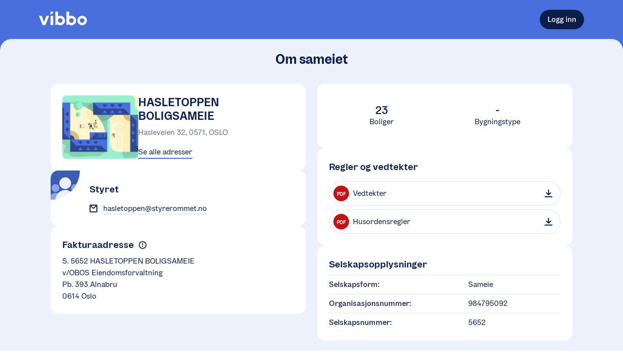

--- FILE ---
content_type: application/javascript; charset=UTF-8
request_url: https://vibbo.no/_next/static/chunks/acfc2f88265da68a.js
body_size: 76340
content:

!function(){try{var e="undefined"!=typeof window?window:"undefined"!=typeof global?global:"undefined"!=typeof globalThis?globalThis:"undefined"!=typeof self?self:{},n=(new e.Error).stack;n&&(e._sentryDebugIds=e._sentryDebugIds||{},e._sentryDebugIds[n]="15ee6131-7782-5a3e-aee0-313e9474bae4")}catch(e){}}();
(globalThis.TURBOPACK||(globalThis.TURBOPACK=[])).push(["object"==typeof document?document.currentScript:void 0,22574,(e,t,n)=>{var r=e.r(55905);t.exports=function(e,t){return r(e,t)}},88100,10786,e=>{"use strict";e.s(["default",()=>D],88100);var t=e.i(21281),n=e.i(69384),r=e.i(58645),i=e.i(74794),a=e.i(58542),o=e.i(57997),s=e.i(91763),l=e.i(47373),u=e.i(22574),c=e.i(39098),d=e.i(95001),f=e.i(81307),p=e.i(47607),m=e.i(22494),h=e.i(82941),g=e.i(2882);function v(){return"undefined"==typeof document?"visible":document.visibilityState}var b=e.i(99559),x=e.i(62717);let y=async(e,t)=>await (0,x.createImageUploader)(e,{organizationId:t,directory:"article-images"}),k=async(e,t)=>await (0,x.createVideoUploader)(e,{organizationId:t,directory:"article-videos"}),j=async(e,t)=>await (0,x.createUploader)(e,{organizationId:t});var E=e.i(12703);function w(){let e=(0,n._)(["\n          display: flex;\n          flex-direction: column;\n          flex-grow: 1;\n        "]);return w=function(){return e},e}function C(){let e=(0,n._)(["\n              position: absolute;\n              left: 0;\n              height: 300px;\n              width: 300px;\n              overflow-y: auto;\n              z-index: 5;\n            "]);return C=function(){return e},e}function S(){let e=(0,n._)(["\n                        background-color: green;\n                      "]);return S=function(){return e},e}class _ extends f.Component{componentWillUnmount(){this.closedEditor=!0}saveUnchangedChanges(){this.saveDebounced.flush()}render(){var e,t;let{children:n,isAdmin:i}=this.props,{renderReadOnly:o,saving:s,publishing:l,hasEdits:u,deleting:c,draftLastSavedAt:d,initialArticle:f,currentMeta:p,selectedHistoryDraft:m}=this.state;return(0,r.jsxs)("div",{className:(0,a.css)(w()),children:[o&&(0,r.jsx)("div",{className:(0,a.css)(C()),children:null==(e=this.props.history)?void 0:e.map(e=>{var t;return(0,r.jsxs)("button",{className:(null==m?void 0:m.id)===e.id?(0,a.css)(S()):void 0,onClick:()=>{this.props.loadRevision({variables:{revisionId:e.id}}).then(e=>{var t;(null==(t=e.data)?void 0:t.revision)&&this.setState({selectedHistoryDraft:e.data.revision})}).catch(e=>{throw this.props.addNotification({type:"error",message:b.ErrorMessage.EDITOR_LOAD_REVISION}),e})},children:["Publisert av ",null==(t=e.updatedBy)?void 0:t.name," kl. ",e.updatedAt]},e.id)})}),n({readOnly:!i||o,hasEdits:u,saving:s,publishing:l,deleting:c,draftLastSavedAt:m?new Date(m.updatedAt):d,draftLastSavedBy:m?null==(t=m.updatedBy)?void 0:t.name:this.state.draftLastSavedBy,initialArticle:f,previewArticle:null==m?void 0:m.content.blocks,currentMeta:m?m.content.meta:p,toggleReadOnly:this.toggleReadOnly,editDraft:o?void 0:this.onEditDraft,editMeta:o?void 0:this.onEditMeta,publishDraft:o?void 0:this.onPublishDraft,deleteDraft:o?void 0:this.onDeleteDraft,attachmentUpload:o?void 0:this.onAttachmentUpload})]})}constructor(e){super(e),(0,t._)(this,"closedEditor",!1),(0,t._)(this,"saveDebounced",void 0),(0,t._)(this,"saveNow",async()=>{this.closedEditor||this.setState({saving:!0});try{let s=await this.props.saveEntityRevision({variables:{input:{organizationId:this.props.organizationId,relatedNodeId:this.props.parentId,content:_.composeState(this.state.currentMeta,this.state.serializeCurrentArticle())}}});if(!this.closedEditor){var e,t,n,r,i,a,o;this.setState({saving:!1,draftLastSavedAt:new Date(null!=(a=null==(t=s.data)||null==(e=t.saveEntityRevision)?void 0:e.updatedAt)?a:new Date),draftLastSavedBy:null!=(o=null==(i=s.data)||null==(r=i.saveEntityRevision)||null==(n=r.updatedBy)?void 0:n.name)?o:this.state.draftLastSavedBy})}}catch(e){throw this.props.addNotification({type:"error",message:b.ErrorMessage.EDITOR_SAVE_DRAFT}),this.closedEditor||this.setState({saving:!1}),e}}),(0,t._)(this,"onEditMeta",e=>{let t={...this.state.currentMeta,...e};(0,u.default)(t,this.state.currentMeta)||(this.setState({hasEdits:!0,currentMeta:t}),this.saveDebounced())}),(0,t._)(this,"onEditDraft",e=>{var t;let n=e();!this.state.hasEdits&&(0,u.default)(n,this.props.unmodifiedDraft.blocks)||this.state.hasEdits&&(0,u.default)(n,null==(t=this.props.draft)?void 0:t.blocks)||(this.setState({serializeCurrentArticle:e,hasEdits:!0}),this.saveDebounced())}),(0,t._)(this,"onDeleteDraft",async()=>{if(!this.state.deleting){this.saveDebounced.cancel(),this.setState({deleting:!0});try{await this.props.deleteEntityRevision({variables:{relatedNodeId:this.props.parentId}}),(0,i.track)("Article Draft Deleted",{type:this.props.parentType}),this.setState({deleting:!1,hasEdits:!1,draftLastSavedAt:void 0,currentMeta:this.props.unmodifiedDraft.meta,initialArticle:this.props.unmodifiedDraft.blocks,serializeCurrentArticle:()=>this.props.unmodifiedDraft.blocks})}catch(e){throw this.props.addNotification({type:"error",message:b.ErrorMessage.EDITOR_DELETE_DRAFT}),this.setState({deleting:!1}),e}}}),(0,t._)(this,"onPublishDraft",async e=>{this.state.publishing||(this.saveDebounced.cancel(),this.setState({publishing:!0}),await this.saveNow(),await e(),this.setState({publishing:!1,hasEdits:!1,draftLastSavedAt:void 0,draftLastSavedBy:void 0}))}),(0,t._)(this,"onAttachmentUpload",async(e,t)=>{let{parentId:n,parentType:r,addAttachment:i}=this.props,a=await this.uploadAttachment(e,t).catch(e=>{throw this.props.addNotification({type:"error",message:b.ErrorMessage.EDITOR_UPLOAD_ATTACHMENT}),e});return await i[0]({variables:{input:{parentId:n,parentType:r,attachmentId:a.id}},update:(e,t)=>{let r=(0,o.default)(e.readFragment({fragment:this.props.parentFragment,fragmentName:this.props.parentFragmentName,id:n,variables:{organizationId:this.props.organizationSlug}}));if(r){var i;if(void 0===r.attachments)throw Error("Parent type must have `attachments` property");r.attachments=[...r.attachments,null==(i=t.data)?void 0:i.addAttachment],e.writeFragment({id:n,fragment:this.props.parentFragment,fragmentName:this.props.parentFragmentName,data:r})}}}).catch(e=>{throw this.props.addNotification({type:"error",message:b.ErrorMessage.EDITOR_SAVE_ATTACHMENT_ID}),e}),{attachmentId:a.id,filename:a.filename}}),(0,t._)(this,"uploadAttachment",async(e,t)=>{switch(t){case"blob":return j(e,this.props.organizationId);case"image":return y(e,this.props.organizationId);case"video":return k(e,this.props.organizationId);default:throw Error("Invalid attachment type specified")}}),(0,t._)(this,"toggleReadOnly",()=>{this.props.setLoadHistory(!0),this.setState({renderReadOnly:!this.state.renderReadOnly,selectedHistoryDraft:void 0})});let{draft:n,unmodifiedDraft:r,isAdmin:a}=e;this.state={saving:!1,publishing:!1,deleting:!1,renderReadOnly:!1,hasEdits:a&&(!!n||0===Object.keys(r.blocks).length),draftLastSavedAt:n?n.changedAt:void 0,currentMeta:n?n.meta:r.meta,initialArticle:n?n.blocks:r.blocks,serializeCurrentArticle:()=>this.state.initialArticle},this.saveDebounced=(0,s.default)(async()=>{this.state.publishing||this.state.deleting||await this.saveNow()},2e3,{maxWait:6e3})}}(0,t._)(_,"composeState",(e,t)=>({blocks:t,meta:{...e,ingress:O(t)}}));let O=e=>{let t=(0,l.default)((0,c.default)(Object.values(e).filter(e=>"text"===e.type),"order").map(e=>e.data.blocks));return(0,d.default)(t.map(e=>e.text),3).join("\n").substring(0,1e3)},D=e=>{let t,n,i=(0,f.useRef)(null),[a]=(0,p.useSaveEntityRevisionMutation)(),[o]=(0,p.useDeleteEntityRevisionMutation)(),s=(0,E.useAddAttachmentMutation)(),l=(0,h.useAddNotification)(),[u,c]=(0,f.useState)(!1),{data:d}=(t="".concat(e.parentId),n=!u,(0,p.useRevisionHistoryListQuery)({skip:n,variables:{relatedNodeId:t}})),[b]=(0,p.useEntityRevisionLazyQuery)(),x=(0,f.useCallback)(()=>{var e;null==(e=i.current)||e.saveUnchangedChanges()},[i]);return(0,m.useRouteChanged)(x),!function(e,t){let n=(0,g.default)(),[r,i]=f.default.useState(v()),a=f.default.useCallback(()=>{i(v()),("triggerOnVisible"===e?"hidden":"visible")===r&&t()},[e,i,t,r]);f.default.useEffect(()=>{if(n)return window.addEventListener("visibilitychange",a),()=>{window.removeEventListener("visibilitychange",a)}},[n,a])}("triggerOnHidden",x),(0,r.jsx)(_,{ref:i,saveEntityRevision:a,deleteEntityRevision:o,addAttachment:s,addNotification:l,history:null==d?void 0:d.history,setLoadHistory:c,loadRevision:b,...e})};e.s(["buildAttachmentsMap",()=>R,"default",()=>M],10786);let R=e=>{let t=new Map;return e.forEach(e=>{t.set(e.id,e)}),t},M=(0,f.createContext)(new Map)},28478,(e,t,n)=>{"use strict";function r(e){return Array.isArray(e)?e[1]:e}Object.defineProperty(n,"__esModule",{value:!0}),Object.defineProperty(n,"getSegmentValue",{enumerable:!0,get:function(){return r}}),("function"==typeof n.default||"object"==typeof n.default&&null!==n.default)&&void 0===n.default.__esModule&&(Object.defineProperty(n.default,"__esModule",{value:!0}),Object.assign(n.default,n),t.exports=n.default)},13,(e,t,n)=>{"use strict";Object.defineProperty(n,"__esModule",{value:!0}),!function(e,t){for(var n in t)Object.defineProperty(e,n,{enumerable:!0,get:t[n]})}(n,{bindSnapshot:function(){return s},createAsyncLocalStorage:function(){return o},createSnapshot:function(){return l}});let r=Object.defineProperty(Error("Invariant: AsyncLocalStorage accessed in runtime where it is not available"),"__NEXT_ERROR_CODE",{value:"E504",enumerable:!1,configurable:!0});class i{disable(){throw r}getStore(){}run(){throw r}exit(){throw r}enterWith(){throw r}static bind(e){return e}}let a="undefined"!=typeof globalThis&&globalThis.AsyncLocalStorage;function o(){return a?new a:new i}function s(e){return a?a.bind(e):i.bind(e)}function l(){return a?a.snapshot():function(e){for(var t=arguments.length,n=Array(t>1?t-1:0),r=1;r<t;r++)n[r-1]=arguments[r];return e(...n)}}},34093,(e,t,n)=>{"use strict";Object.defineProperty(n,"__esModule",{value:!0}),Object.defineProperty(n,"actionAsyncStorageInstance",{enumerable:!0,get:function(){return r}});let r=(0,e.r(13).createAsyncLocalStorage)()},88912,(e,t,n)=>{"use strict";Object.defineProperty(n,"__esModule",{value:!0}),Object.defineProperty(n,"actionAsyncStorage",{enumerable:!0,get:function(){return r.actionAsyncStorageInstance}});let r=e.r(34093)},16114,(e,t,n)=>{"use strict";Object.defineProperty(n,"__esModule",{value:!0}),!function(e,t){for(var n in t)Object.defineProperty(e,n,{enumerable:!0,get:t[n]})}(n,{getRedirectError:function(){return o},getRedirectStatusCodeFromError:function(){return d},getRedirectTypeFromError:function(){return c},getURLFromRedirectError:function(){return u},permanentRedirect:function(){return l},redirect:function(){return s}});let r=e.r(23798),i=e.r(77165),a="undefined"==typeof window?e.r(88912).actionAsyncStorage:void 0;function o(e,t,n){void 0===n&&(n=r.RedirectStatusCode.TemporaryRedirect);let a=Object.defineProperty(Error(i.REDIRECT_ERROR_CODE),"__NEXT_ERROR_CODE",{value:"E394",enumerable:!1,configurable:!0});return a.digest=i.REDIRECT_ERROR_CODE+";"+t+";"+e+";"+n+";",a}function s(e,t){var n;throw null!=t||(t=(null==a||null==(n=a.getStore())?void 0:n.isAction)?i.RedirectType.push:i.RedirectType.replace),o(e,t,r.RedirectStatusCode.TemporaryRedirect)}function l(e,t){throw void 0===t&&(t=i.RedirectType.replace),o(e,t,r.RedirectStatusCode.PermanentRedirect)}function u(e){return(0,i.isRedirectError)(e)?e.digest.split(";").slice(2,-2).join(";"):null}function c(e){if(!(0,i.isRedirectError)(e))throw Object.defineProperty(Error("Not a redirect error"),"__NEXT_ERROR_CODE",{value:"E260",enumerable:!1,configurable:!0});return e.digest.split(";",2)[1]}function d(e){if(!(0,i.isRedirectError)(e))throw Object.defineProperty(Error("Not a redirect error"),"__NEXT_ERROR_CODE",{value:"E260",enumerable:!1,configurable:!0});return Number(e.digest.split(";").at(-2))}("function"==typeof n.default||"object"==typeof n.default&&null!==n.default)&&void 0===n.default.__esModule&&(Object.defineProperty(n.default,"__esModule",{value:!0}),Object.assign(n.default,n),t.exports=n.default)},51682,(e,t,n)=>{"use strict";Object.defineProperty(n,"__esModule",{value:!0}),Object.defineProperty(n,"notFound",{enumerable:!0,get:function(){return i}});let r=""+e.r(38883).HTTP_ERROR_FALLBACK_ERROR_CODE+";404";function i(){let e=Object.defineProperty(Error(r),"__NEXT_ERROR_CODE",{value:"E394",enumerable:!1,configurable:!0});throw e.digest=r,e}("function"==typeof n.default||"object"==typeof n.default&&null!==n.default)&&void 0===n.default.__esModule&&(Object.defineProperty(n.default,"__esModule",{value:!0}),Object.assign(n.default,n),t.exports=n.default)},86986,(e,t,n)=>{"use strict";function r(){throw Object.defineProperty(Error("`forbidden()` is experimental and only allowed to be enabled when `experimental.authInterrupts` is enabled."),"__NEXT_ERROR_CODE",{value:"E488",enumerable:!1,configurable:!0})}Object.defineProperty(n,"__esModule",{value:!0}),Object.defineProperty(n,"forbidden",{enumerable:!0,get:function(){return r}}),e.r(38883).HTTP_ERROR_FALLBACK_ERROR_CODE,("function"==typeof n.default||"object"==typeof n.default&&null!==n.default)&&void 0===n.default.__esModule&&(Object.defineProperty(n.default,"__esModule",{value:!0}),Object.assign(n.default,n),t.exports=n.default)},60528,(e,t,n)=>{"use strict";function r(){throw Object.defineProperty(Error("`unauthorized()` is experimental and only allowed to be used when `experimental.authInterrupts` is enabled."),"__NEXT_ERROR_CODE",{value:"E411",enumerable:!1,configurable:!0})}Object.defineProperty(n,"__esModule",{value:!0}),Object.defineProperty(n,"unauthorized",{enumerable:!0,get:function(){return r}}),e.r(38883).HTTP_ERROR_FALLBACK_ERROR_CODE,("function"==typeof n.default||"object"==typeof n.default&&null!==n.default)&&void 0===n.default.__esModule&&(Object.defineProperty(n.default,"__esModule",{value:!0}),Object.assign(n.default,n),t.exports=n.default)},3348,(e,t,n)=>{"use strict";Object.defineProperty(n,"__esModule",{value:!0}),Object.defineProperty(n,"unstable_rethrow",{enumerable:!0,get:function(){return function e(t){if((0,i.isNextRouterError)(t)||(0,r.isBailoutToCSRError)(t))throw t;t instanceof Error&&"cause"in t&&e(t.cause)}}});let r=e.r(54574),i=e.r(28570);("function"==typeof n.default||"object"==typeof n.default&&null!==n.default)&&void 0===n.default.__esModule&&(Object.defineProperty(n.default,"__esModule",{value:!0}),Object.assign(n.default,n),t.exports=n.default)},82123,(e,t,n)=>{"use strict";function r(e){return"object"==typeof e&&null!==e&&"digest"in e&&e.digest===i}Object.defineProperty(n,"__esModule",{value:!0}),!function(e,t){for(var n in t)Object.defineProperty(e,n,{enumerable:!0,get:t[n]})}(n,{isHangingPromiseRejectionError:function(){return r},makeDevtoolsIOAwarePromise:function(){return u},makeHangingPromise:function(){return s}});let i="HANGING_PROMISE_REJECTION";class a extends Error{constructor(e,t){super("During prerendering, ".concat(t," rejects when the prerender is complete. Typically these errors are handled by React but if you move ").concat(t,' to a different context by using `setTimeout`, `after`, or similar functions you may observe this error and you should handle it in that context. This occurred at route "').concat(e,'".')),this.route=e,this.expression=t,this.digest=i}}let o=new WeakMap;function s(e,t,n){if(e.aborted)return Promise.reject(new a(t,n));{let r=new Promise((r,i)=>{let s=i.bind(null,new a(t,n)),l=o.get(e);if(l)l.push(s);else{let t=[s];o.set(e,t),e.addEventListener("abort",()=>{for(let e=0;e<t.length;e++)t[e]()},{once:!0})}});return r.catch(l),r}}function l(){}function u(e){return new Promise(t=>{setTimeout(()=>{t(e)},0)})}},78802,(e,t,n)=>{"use strict";Object.defineProperty(n,"__esModule",{value:!0}),Object.defineProperty(n,"isPostpone",{enumerable:!0,get:function(){return i}});let r=Symbol.for("react.postpone");function i(e){return"object"==typeof e&&null!==e&&e.$$typeof===r}},14312,(e,t,n)=>{"use strict";Object.defineProperty(n,"__esModule",{value:!0}),!function(e,t){for(var n in t)Object.defineProperty(e,n,{enumerable:!0,get:t[n]})}(n,{DynamicServerError:function(){return i},isDynamicServerError:function(){return a}});let r="DYNAMIC_SERVER_USAGE";class i extends Error{constructor(e){super("Dynamic server usage: "+e),this.description=e,this.digest=r}}function a(e){return"object"==typeof e&&null!==e&&"digest"in e&&"string"==typeof e.digest&&e.digest===r}("function"==typeof n.default||"object"==typeof n.default&&null!==n.default)&&void 0===n.default.__esModule&&(Object.defineProperty(n.default,"__esModule",{value:!0}),Object.assign(n.default,n),t.exports=n.default)},98956,(e,t,n)=>{"use strict";Object.defineProperty(n,"__esModule",{value:!0}),!function(e,t){for(var n in t)Object.defineProperty(e,n,{enumerable:!0,get:t[n]})}(n,{StaticGenBailoutError:function(){return i},isStaticGenBailoutError:function(){return a}});let r="NEXT_STATIC_GEN_BAILOUT";class i extends Error{constructor(...e){super(...e),this.code=r}}function a(e){return"object"==typeof e&&null!==e&&"code"in e&&e.code===r}("function"==typeof n.default||"object"==typeof n.default&&null!==n.default)&&void 0===n.default.__esModule&&(Object.defineProperty(n.default,"__esModule",{value:!0}),Object.assign(n.default,n),t.exports=n.default)},89321,(e,t,n)=>{"use strict";Object.defineProperty(n,"__esModule",{value:!0}),Object.defineProperty(n,"workUnitAsyncStorageInstance",{enumerable:!0,get:function(){return r}});let r=(0,e.r(13).createAsyncLocalStorage)()},36661,(e,t,n)=>{"use strict";Object.defineProperty(n,"__esModule",{value:!0}),!function(e,t){for(var n in t)Object.defineProperty(e,n,{enumerable:!0,get:t[n]})}(n,{ACTION_HEADER:function(){return i},FLIGHT_HEADERS:function(){return f},NEXT_ACTION_NOT_FOUND_HEADER:function(){return x},NEXT_DID_POSTPONE_HEADER:function(){return h},NEXT_HMR_REFRESH_HASH_COOKIE:function(){return u},NEXT_HMR_REFRESH_HEADER:function(){return l},NEXT_IS_PRERENDER_HEADER:function(){return b},NEXT_REWRITTEN_PATH_HEADER:function(){return g},NEXT_REWRITTEN_QUERY_HEADER:function(){return v},NEXT_ROUTER_PREFETCH_HEADER:function(){return o},NEXT_ROUTER_SEGMENT_PREFETCH_HEADER:function(){return s},NEXT_ROUTER_STALE_TIME_HEADER:function(){return m},NEXT_ROUTER_STATE_TREE_HEADER:function(){return a},NEXT_RSC_UNION_QUERY:function(){return p},NEXT_URL:function(){return c},RSC_CONTENT_TYPE_HEADER:function(){return d},RSC_HEADER:function(){return r}});let r="rsc",i="next-action",a="next-router-state-tree",o="next-router-prefetch",s="next-router-segment-prefetch",l="next-hmr-refresh",u="__next_hmr_refresh_hash__",c="next-url",d="text/x-component",f=[r,a,o,l,s],p="_rsc",m="x-nextjs-stale-time",h="x-nextjs-postponed",g="x-nextjs-rewritten-path",v="x-nextjs-rewritten-query",b="x-nextjs-prerender",x="x-nextjs-action-not-found";("function"==typeof n.default||"object"==typeof n.default&&null!==n.default)&&void 0===n.default.__esModule&&(Object.defineProperty(n.default,"__esModule",{value:!0}),Object.assign(n.default,n),t.exports=n.default)},8865,(e,t,n)=>{"use strict";Object.defineProperty(n,"__esModule",{value:!0}),Object.defineProperty(n,"InvariantError",{enumerable:!0,get:function(){return r}});class r extends Error{constructor(e,t){super("Invariant: "+(e.endsWith(".")?e:e+".")+" This is a bug in Next.js.",t),this.name="InvariantError"}}},43100,(e,t,n)=>{"use strict";Object.defineProperty(n,"__esModule",{value:!0}),!function(e,t){for(var n in t)Object.defineProperty(e,n,{enumerable:!0,get:t[n]})}(n,{getCacheSignal:function(){return m},getDraftModeProviderForCacheScope:function(){return p},getHmrRefreshHash:function(){return c},getPrerenderResumeDataCache:function(){return l},getRenderResumeDataCache:function(){return u},getRuntimeStagePromise:function(){return h},getServerComponentsHmrCache:function(){return f},isHmrRefresh:function(){return d},throwForMissingRequestStore:function(){return o},throwInvariantForMissingStore:function(){return s},workUnitAsyncStorage:function(){return r.workUnitAsyncStorageInstance}});let r=e.r(89321),i=e.r(36661),a=e.r(8865);function o(e){throw Object.defineProperty(Error("`".concat(e,"` was called outside a request scope. Read more: https://nextjs.org/docs/messages/next-dynamic-api-wrong-context")),"__NEXT_ERROR_CODE",{value:"E251",enumerable:!1,configurable:!0})}function s(){throw Object.defineProperty(new a.InvariantError("Expected workUnitAsyncStorage to have a store."),"__NEXT_ERROR_CODE",{value:"E696",enumerable:!1,configurable:!0})}function l(e){switch(e.type){case"prerender":case"prerender-runtime":case"prerender-ppr":case"prerender-client":return e.prerenderResumeDataCache;case"prerender-legacy":case"request":case"cache":case"private-cache":case"unstable-cache":return null;default:return e}}function u(e){switch(e.type){case"request":return e.renderResumeDataCache;case"prerender":case"prerender-runtime":case"prerender-client":if(e.renderResumeDataCache)return e.renderResumeDataCache;case"prerender-ppr":return e.prerenderResumeDataCache;case"cache":case"private-cache":case"unstable-cache":case"prerender-legacy":return null;default:return e}}function c(e,t){if(e.dev)switch(t.type){case"cache":case"private-cache":case"prerender":case"prerender-runtime":return t.hmrRefreshHash;case"request":var n;return null==(n=t.cookies.get(i.NEXT_HMR_REFRESH_HASH_COOKIE))?void 0:n.value}}function d(e,t){if(e.dev)switch(t.type){case"cache":case"private-cache":case"request":var n;return null!=(n=t.isHmrRefresh)&&n}return!1}function f(e,t){if(e.dev)switch(t.type){case"cache":case"private-cache":case"request":return t.serverComponentsHmrCache}}function p(e,t){if(e.isDraftMode)switch(t.type){case"cache":case"private-cache":case"unstable-cache":case"prerender-runtime":case"request":return t.draftMode}}function m(e){switch(e.type){case"prerender":case"prerender-client":case"prerender-runtime":return e.cacheSignal;case"prerender-ppr":case"prerender-legacy":case"request":case"cache":case"private-cache":case"unstable-cache":return null;default:return e}}function h(e){switch(e.type){case"prerender-runtime":case"private-cache":return e.runtimeStagePromise;case"prerender":case"prerender-client":case"prerender-ppr":case"prerender-legacy":case"request":case"cache":case"unstable-cache":return null;default:return e}}},82624,(e,t,n)=>{"use strict";Object.defineProperty(n,"__esModule",{value:!0}),Object.defineProperty(n,"workAsyncStorageInstance",{enumerable:!0,get:function(){return r}});let r=(0,e.r(13).createAsyncLocalStorage)()},94760,(e,t,n)=>{"use strict";Object.defineProperty(n,"__esModule",{value:!0}),Object.defineProperty(n,"workAsyncStorage",{enumerable:!0,get:function(){return r.workAsyncStorageInstance}});let r=e.r(82624)},98406,(e,t,n)=>{"use strict";Object.defineProperty(n,"__esModule",{value:!0}),!function(e,t){for(var n in t)Object.defineProperty(e,n,{enumerable:!0,get:t[n]})}(n,{METADATA_BOUNDARY_NAME:function(){return r},OUTLET_BOUNDARY_NAME:function(){return a},ROOT_LAYOUT_BOUNDARY_NAME:function(){return o},VIEWPORT_BOUNDARY_NAME:function(){return i}});let r="__next_metadata_boundary__",i="__next_viewport_boundary__",a="__next_outlet_boundary__",o="__next_root_layout_boundary__"},47597,(e,t,n)=>{"use strict";var r=e.i(33317);Object.defineProperty(n,"__esModule",{value:!0}),!function(e,t){for(var n in t)Object.defineProperty(e,n,{enumerable:!0,get:t[n]})}(n,{atLeastOneTask:function(){return o},scheduleImmediate:function(){return a},scheduleOnNextTick:function(){return i},waitAtLeastOneReactRenderTask:function(){return s}});let i=e=>{Promise.resolve().then(()=>{r.default.nextTick(e)})},a=e=>{setImmediate(e)};function o(){return new Promise(e=>a(e))}function s(){return new Promise(e=>setImmediate(e))}},14014,(e,t,n)=>{"use strict";Object.defineProperty(n,"__esModule",{value:!0}),!function(e,t){for(var n in t)Object.defineProperty(e,n,{enumerable:!0,get:t[n]})}(n,{Postpone:function(){return S},PreludeState:function(){return K},abortAndThrowOnSynchronousRequestDataAccess:function(){return E},abortOnSynchronousPlatformIOAccess:function(){return k},accessedDynamicData:function(){return I},annotateDynamicAccess:function(){return V},consumeDynamicAccess:function(){return P},createDynamicTrackingState:function(){return m},createDynamicValidationState:function(){return h},createHangingInputAbortSignal:function(){return L},createRenderInBrowserAbortSignal:function(){return F},delayUntilRuntimeStage:function(){return Q},formatDynamicAPIAccesses:function(){return N},getFirstDynamicReason:function(){return g},isDynamicPostpone:function(){return D},isPrerenderInterruptedError:function(){return A},logDisallowedDynamicError:function(){return q},markCurrentScopeAsDynamic:function(){return v},postponeWithTracking:function(){return _},throwIfDisallowedDynamic:function(){return X},throwToInterruptStaticGeneration:function(){return b},trackAllowedDynamicAccess:function(){return G},trackDynamicDataInDynamicRender:function(){return x},trackSynchronousPlatformIOAccessInDev:function(){return j},trackSynchronousRequestDataAccessInDev:function(){return C},useDynamicRouteParams:function(){return B},warnOnSyncDynamicError:function(){return w}});let r=function(e){return e&&e.__esModule?e:{default:e}}(e.r(81307)),i=e.r(14312),a=e.r(98956),o=e.r(43100),s=e.r(94760),l=e.r(82123),u=e.r(98406),c=e.r(47597),d=e.r(54574),f=e.r(8865),p="function"==typeof r.default.unstable_postpone;function m(e){return{isDebugDynamicAccesses:e,dynamicAccesses:[],syncDynamicErrorWithStack:null}}function h(){return{hasSuspenseAboveBody:!1,hasDynamicMetadata:!1,hasDynamicViewport:!1,hasAllowedDynamic:!1,dynamicErrors:[]}}function g(e){var t;return null==(t=e.dynamicAccesses[0])?void 0:t.expression}function v(e,t,n){if(t)switch(t.type){case"cache":case"unstable-cache":case"private-cache":return}if(!e.forceDynamic&&!e.forceStatic){if(e.dynamicShouldError)throw Object.defineProperty(new a.StaticGenBailoutError("Route ".concat(e.route,' with `dynamic = "error"` couldn\'t be rendered statically because it used `').concat(n,"`. See more info here: https://nextjs.org/docs/app/building-your-application/rendering/static-and-dynamic#dynamic-rendering")),"__NEXT_ERROR_CODE",{value:"E553",enumerable:!1,configurable:!0});if(t)switch(t.type){case"prerender-ppr":return _(e.route,n,t.dynamicTracking);case"prerender-legacy":t.revalidate=0;let r=Object.defineProperty(new i.DynamicServerError("Route ".concat(e.route," couldn't be rendered statically because it used ").concat(n,". See more info here: https://nextjs.org/docs/messages/dynamic-server-error")),"__NEXT_ERROR_CODE",{value:"E550",enumerable:!1,configurable:!0});throw e.dynamicUsageDescription=n,e.dynamicUsageStack=r.stack,r}}}function b(e,t,n){let r=Object.defineProperty(new i.DynamicServerError("Route ".concat(t.route," couldn't be rendered statically because it used `").concat(e,"`. See more info here: https://nextjs.org/docs/messages/dynamic-server-error")),"__NEXT_ERROR_CODE",{value:"E558",enumerable:!1,configurable:!0});throw n.revalidate=0,t.dynamicUsageDescription=e,t.dynamicUsageStack=r.stack,r}function x(e){switch(e.type){case"cache":case"unstable-cache":case"private-cache":return}}function y(e,t,n){let r=T("Route ".concat(e," needs to bail out of prerendering at this point because it used ").concat(t,"."));n.controller.abort(r);let i=n.dynamicTracking;i&&i.dynamicAccesses.push({stack:i.isDebugDynamicAccesses?Error().stack:void 0,expression:t})}function k(e,t,n,r){let i=r.dynamicTracking;y(e,t,r),i&&null===i.syncDynamicErrorWithStack&&(i.syncDynamicErrorWithStack=n)}function j(e){e.prerenderPhase=!1}function E(e,t,n,r){if(!1===r.controller.signal.aborted){y(e,t,r);let i=r.dynamicTracking;i&&null===i.syncDynamicErrorWithStack&&(i.syncDynamicErrorWithStack=n)}throw T("Route ".concat(e," needs to bail out of prerendering at this point because it used ").concat(t,"."))}function w(e){e.syncDynamicErrorWithStack&&console.error(e.syncDynamicErrorWithStack)}let C=j;function S(e){let{reason:t,route:n}=e,r=o.workUnitAsyncStorage.getStore();_(n,t,r&&"prerender-ppr"===r.type?r.dynamicTracking:null)}function _(e,t,n){(function(){if(!p)throw Object.defineProperty(Error("Invariant: React.unstable_postpone is not defined. This suggests the wrong version of React was loaded. This is a bug in Next.js"),"__NEXT_ERROR_CODE",{value:"E224",enumerable:!1,configurable:!0})})(),n&&n.dynamicAccesses.push({stack:n.isDebugDynamicAccesses?Error().stack:void 0,expression:t}),r.default.unstable_postpone(O(e,t))}function O(e,t){return"Route ".concat(e," needs to bail out of prerendering at this point because it used ").concat(t,". ")+"React throws this special object to indicate where. It should not be caught by your own try/catch. Learn more: https://nextjs.org/docs/messages/ppr-caught-error"}function D(e){return"object"==typeof e&&null!==e&&"string"==typeof e.message&&R(e.message)}function R(e){return e.includes("needs to bail out of prerendering at this point because it used")&&e.includes("Learn more: https://nextjs.org/docs/messages/ppr-caught-error")}if(!1===R(O("%%%","^^^")))throw Object.defineProperty(Error("Invariant: isDynamicPostpone misidentified a postpone reason. This is a bug in Next.js"),"__NEXT_ERROR_CODE",{value:"E296",enumerable:!1,configurable:!0});let M="NEXT_PRERENDER_INTERRUPTED";function T(e){let t=Object.defineProperty(Error(e),"__NEXT_ERROR_CODE",{value:"E394",enumerable:!1,configurable:!0});return t.digest=M,t}function A(e){return"object"==typeof e&&null!==e&&e.digest===M&&"name"in e&&"message"in e&&e instanceof Error}function I(e){return e.length>0}function P(e,t){return e.dynamicAccesses.push(...t.dynamicAccesses),e.dynamicAccesses}function N(e){return e.filter(e=>"string"==typeof e.stack&&e.stack.length>0).map(e=>{let{expression:t,stack:n}=e;return n=n.split("\n").slice(4).filter(e=>!(e.includes("node_modules/next/")||e.includes(" (<anonymous>)")||e.includes(" (node:"))).join("\n"),"Dynamic API Usage Debug - ".concat(t,":\n").concat(n)})}function F(){let e=new AbortController;return e.abort(Object.defineProperty(new d.BailoutToCSRError("Render in Browser"),"__NEXT_ERROR_CODE",{value:"E721",enumerable:!1,configurable:!0})),e.signal}function L(e){switch(e.type){case"prerender":case"prerender-runtime":let t=new AbortController;if(e.cacheSignal)e.cacheSignal.inputReady().then(()=>{t.abort()});else{let n=(0,o.getRuntimeStagePromise)(e);n?n.then(()=>(0,c.scheduleOnNextTick)(()=>t.abort())):(0,c.scheduleOnNextTick)(()=>t.abort())}return t.signal;case"prerender-client":case"prerender-ppr":case"prerender-legacy":case"request":case"cache":case"private-cache":case"unstable-cache":return}}function V(e,t){let n=t.dynamicTracking;n&&n.dynamicAccesses.push({stack:n.isDebugDynamicAccesses?Error().stack:void 0,expression:e})}function B(e){let t=s.workAsyncStorage.getStore(),n=o.workUnitAsyncStorage.getStore();if(t&&n)switch(n.type){case"prerender-client":case"prerender":{let i=n.fallbackRouteParams;i&&i.size>0&&r.default.use((0,l.makeHangingPromise)(n.renderSignal,t.route,e));break}case"prerender-ppr":{let r=n.fallbackRouteParams;if(r&&r.size>0)return _(t.route,e,n.dynamicTracking);break}case"prerender-runtime":throw Object.defineProperty(new f.InvariantError("`".concat(e,"` was called during a runtime prerender. Next.js should be preventing ").concat(e," from being included in server components statically, but did not in this case.")),"__NEXT_ERROR_CODE",{value:"E771",enumerable:!1,configurable:!0});case"cache":case"private-cache":throw Object.defineProperty(new f.InvariantError("`".concat(e,"` was called inside a cache scope. Next.js should be preventing ").concat(e," from being included in server components statically, but did not in this case.")),"__NEXT_ERROR_CODE",{value:"E745",enumerable:!1,configurable:!0})}}let U=/\n\s+at Suspense \(<anonymous>\)/,H=new RegExp("\\n\\s+at Suspense \\(<anonymous>\\)(?:(?!\\n\\s+at (?:".concat("body|div|main|section|article|aside|header|footer|nav|form|p|span|h1|h2|h3|h4|h5|h6",") \\(<anonymous>\\))[\\s\\S])*?\\n\\s+at ").concat(u.ROOT_LAYOUT_BOUNDARY_NAME," \\([^\\n]*\\)")),z=new RegExp("\\n\\s+at ".concat(u.METADATA_BOUNDARY_NAME,"[\\n\\s]")),W=new RegExp("\\n\\s+at ".concat(u.VIEWPORT_BOUNDARY_NAME,"[\\n\\s]")),Y=new RegExp("\\n\\s+at ".concat(u.OUTLET_BOUNDARY_NAME,"[\\n\\s]"));function G(e,t,n,r){if(!Y.test(t)){if(z.test(t)){n.hasDynamicMetadata=!0;return}if(W.test(t)){n.hasDynamicViewport=!0;return}if(H.test(t)){n.hasAllowedDynamic=!0,n.hasSuspenseAboveBody=!0;return}else if(U.test(t)){n.hasAllowedDynamic=!0;return}else{if(r.syncDynamicErrorWithStack)return void n.dynamicErrors.push(r.syncDynamicErrorWithStack);let i=function(e,t){let n=Object.defineProperty(Error(e),"__NEXT_ERROR_CODE",{value:"E394",enumerable:!1,configurable:!0});return n.stack=n.name+": "+e+t,n}('Route "'.concat(e.route,'": A component accessed data, headers, params, searchParams, or a short-lived cache without a Suspense boundary nor a "use cache" above it. See more info: https://nextjs.org/docs/messages/next-prerender-missing-suspense'),t);return void n.dynamicErrors.push(i)}}}var K=function(e){return e[e.Full=0]="Full",e[e.Empty=1]="Empty",e[e.Errored=2]="Errored",e}({});function q(e,t){console.error(t),e.dev||(e.hasReadableErrorStacks?console.error('To get a more detailed stack trace and pinpoint the issue, start the app in development mode by running `next dev`, then open "'.concat(e.route,'" in your browser to investigate the error.')):console.error('To get a more detailed stack trace and pinpoint the issue, try one of the following:\n  - Start the app in development mode by running `next dev`, then open "'.concat(e.route,'" in your browser to investigate the error.\n  - Rerun the production build with `next build --debug-prerender` to generate better stack traces.')))}function X(e,t,n,r){if(0!==t){if(n.hasSuspenseAboveBody)return;if(r.syncDynamicErrorWithStack)throw q(e,r.syncDynamicErrorWithStack),new a.StaticGenBailoutError;let i=n.dynamicErrors;if(i.length>0){for(let t=0;t<i.length;t++)q(e,i[t]);throw new a.StaticGenBailoutError}if(n.hasDynamicViewport)throw console.error('Route "'.concat(e.route,'" has a `generateViewport` that depends on Request data (`cookies()`, etc...) or uncached external data (`fetch(...)`, etc...) without explicitly allowing fully dynamic rendering. See more info here: https://nextjs.org/docs/messages/next-prerender-dynamic-viewport')),new a.StaticGenBailoutError;if(1===t)throw console.error('Route "'.concat(e.route,'" did not produce a static shell and Next.js was unable to determine a reason. This is a bug in Next.js.')),new a.StaticGenBailoutError}else if(!1===n.hasAllowedDynamic&&n.hasDynamicMetadata)throw console.error('Route "'.concat(e.route,'" has a `generateMetadata` that depends on Request data (`cookies()`, etc...) or uncached external data (`fetch(...)`, etc...) when the rest of the route does not. See more info here: https://nextjs.org/docs/messages/next-prerender-dynamic-metadata')),new a.StaticGenBailoutError}function Q(e,t){return e.runtimeStagePromise?e.runtimeStagePromise.then(()=>t):t}},69618,(e,t,n)=>{"use strict";Object.defineProperty(n,"__esModule",{value:!0}),Object.defineProperty(n,"unstable_rethrow",{enumerable:!0,get:function(){return function e(t){if((0,o.isNextRouterError)(t)||(0,a.isBailoutToCSRError)(t)||(0,l.isDynamicServerError)(t)||(0,s.isDynamicPostpone)(t)||(0,i.isPostpone)(t)||(0,r.isHangingPromiseRejectionError)(t))throw t;t instanceof Error&&"cause"in t&&e(t.cause)}}});let r=e.r(82123),i=e.r(78802),a=e.r(54574),o=e.r(28570),s=e.r(14014),l=e.r(14312);("function"==typeof n.default||"object"==typeof n.default&&null!==n.default)&&void 0===n.default.__esModule&&(Object.defineProperty(n.default,"__esModule",{value:!0}),Object.assign(n.default,n),t.exports=n.default)},49364,(e,t,n)=>{"use strict";Object.defineProperty(n,"__esModule",{value:!0}),Object.defineProperty(n,"unstable_rethrow",{enumerable:!0,get:function(){return r}});let r="undefined"==typeof window?e.r(69618).unstable_rethrow:e.r(3348).unstable_rethrow;("function"==typeof n.default||"object"==typeof n.default&&null!==n.default)&&void 0===n.default.__esModule&&(Object.defineProperty(n.default,"__esModule",{value:!0}),Object.assign(n.default,n),t.exports=n.default)},77683,(e,t,n)=>{"use strict";Object.defineProperty(n,"__esModule",{value:!0}),!function(e,t){for(var n in t)Object.defineProperty(e,n,{enumerable:!0,get:t[n]})}(n,{ReadonlyURLSearchParams:function(){return c},RedirectType:function(){return i.RedirectType},forbidden:function(){return o.forbidden},notFound:function(){return a.notFound},permanentRedirect:function(){return r.permanentRedirect},redirect:function(){return r.redirect},unauthorized:function(){return s.unauthorized},unstable_isUnrecognizedActionError:function(){return d},unstable_rethrow:function(){return l.unstable_rethrow}});let r=e.r(16114),i=e.r(77165),a=e.r(51682),o=e.r(86986),s=e.r(60528),l=e.r(49364);class u extends Error{constructor(){super("Method unavailable on `ReadonlyURLSearchParams`. Read more: https://nextjs.org/docs/app/api-reference/functions/use-search-params#updating-searchparams")}}class c extends URLSearchParams{append(){throw new u}delete(){throw new u}set(){throw new u}sort(){throw new u}}function d(){throw Object.defineProperty(Error("`unstable_isUnrecognizedActionError` can only be used on the client."),"__NEXT_ERROR_CODE",{value:"E776",enumerable:!1,configurable:!0})}("function"==typeof n.default||"object"==typeof n.default&&null!==n.default)&&void 0===n.default.__esModule&&(Object.defineProperty(n.default,"__esModule",{value:!0}),Object.assign(n.default,n),t.exports=n.default)},69425,(e,t,n)=>{"use strict";Object.defineProperty(n,"__esModule",{value:!0}),!function(e,t){for(var n in t)Object.defineProperty(e,n,{enumerable:!0,get:t[n]})}(n,{ServerInsertedHTMLContext:function(){return i},useServerInsertedHTML:function(){return a}});let r=e.r(87602)._(e.r(81307)),i=r.default.createContext(null);function a(e){let t=(0,r.useContext)(i);t&&t(e)}},70147,(e,t,n)=>{"use strict";Object.defineProperty(n,"__esModule",{value:!0}),!function(e,t){for(var n in t)Object.defineProperty(e,n,{enumerable:!0,get:t[n]})}(n,{UnrecognizedActionError:function(){return r},unstable_isUnrecognizedActionError:function(){return i}});class r extends Error{constructor(...e){super(...e),this.name="UnrecognizedActionError"}}function i(e){return!!(e&&"object"==typeof e&&e instanceof r)}("function"==typeof n.default||"object"==typeof n.default&&null!==n.default)&&void 0===n.default.__esModule&&(Object.defineProperty(n.default,"__esModule",{value:!0}),Object.assign(n.default,n),t.exports=n.default)},71305,(e,t,n)=>{"use strict";Object.defineProperty(n,"__esModule",{value:!0}),Object.defineProperty(n,"bailoutToClientRendering",{enumerable:!0,get:function(){return o}});let r=e.r(54574),i=e.r(94760),a=e.r(43100);function o(e){let t=i.workAsyncStorage.getStore();if(null==t?void 0:t.forceStatic)return;let n=a.workUnitAsyncStorage.getStore();if(n)switch(n.type){case"prerender":case"prerender-runtime":case"prerender-client":case"prerender-ppr":case"prerender-legacy":throw Object.defineProperty(new r.BailoutToCSRError(e),"__NEXT_ERROR_CODE",{value:"E394",enumerable:!1,configurable:!0})}}("function"==typeof n.default||"object"==typeof n.default&&null!==n.default)&&void 0===n.default.__esModule&&(Object.defineProperty(n.default,"__esModule",{value:!0}),Object.assign(n.default,n),t.exports=n.default)},68938,(e,t,n)=>{"use strict";Object.defineProperty(n,"__esModule",{value:!0}),!function(e,t){for(var n in t)Object.defineProperty(e,n,{enumerable:!0,get:t[n]})}(n,{ReadonlyURLSearchParams:function(){return l.ReadonlyURLSearchParams},RedirectType:function(){return l.RedirectType},ServerInsertedHTMLContext:function(){return u.ServerInsertedHTMLContext},forbidden:function(){return l.forbidden},notFound:function(){return l.notFound},permanentRedirect:function(){return l.permanentRedirect},redirect:function(){return l.redirect},unauthorized:function(){return l.unauthorized},unstable_isUnrecognizedActionError:function(){return c.unstable_isUnrecognizedActionError},unstable_rethrow:function(){return l.unstable_rethrow},useParams:function(){return h},usePathname:function(){return p},useRouter:function(){return m},useSearchParams:function(){return f},useSelectedLayoutSegment:function(){return v},useSelectedLayoutSegments:function(){return g},useServerInsertedHTML:function(){return u.useServerInsertedHTML}});let r=e.r(81307),i=e.r(94685),a=e.r(54386),o=e.r(28478),s=e.r(18077),l=e.r(77683),u=e.r(69425),c=e.r(70147),d="undefined"==typeof window?e.r(14014).useDynamicRouteParams:void 0;function f(){let t=(0,r.useContext)(a.SearchParamsContext),n=(0,r.useMemo)(()=>t?new l.ReadonlyURLSearchParams(t):null,[t]);if("undefined"==typeof window){let{bailoutToClientRendering:t}=e.r(71305);t("useSearchParams()")}return n}function p(){return null==d||d("usePathname()"),(0,r.useContext)(a.PathnameContext)}function m(){let e=(0,r.useContext)(i.AppRouterContext);if(null===e)throw Object.defineProperty(Error("invariant expected app router to be mounted"),"__NEXT_ERROR_CODE",{value:"E238",enumerable:!1,configurable:!0});return e}function h(){return null==d||d("useParams()"),(0,r.useContext)(a.PathParamsContext)}function g(e){void 0===e&&(e="children"),null==d||d("useSelectedLayoutSegments()");let t=(0,r.useContext)(i.LayoutRouterContext);return t?function e(t,n,r,i){let a;if(void 0===r&&(r=!0),void 0===i&&(i=[]),r)a=t[1][n];else{var l;let e=t[1];a=null!=(l=e.children)?l:Object.values(e)[0]}if(!a)return i;let u=a[0],c=(0,o.getSegmentValue)(u);return!c||c.startsWith(s.PAGE_SEGMENT_KEY)?i:(i.push(c),e(a,n,!1,i))}(t.parentTree,e):null}function v(e){void 0===e&&(e="children"),null==d||d("useSelectedLayoutSegment()");let t=g(e);if(!t||0===t.length)return null;let n="children"===e?t[0]:t[t.length-1];return n===s.DEFAULT_SEGMENT_KEY?null:n}("function"==typeof n.default||"object"==typeof n.default&&null!==n.default)&&void 0===n.default.__esModule&&(Object.defineProperty(n.default,"__esModule",{value:!0}),Object.assign(n.default,n),t.exports=n.default)},54099,(e,t,n)=>{t.exports=e.r(68938)},91053,41861,74538,39446,77053,82319,6654,55452,6279,91917,46313,78915,e=>{"use strict";e.s(["AttachmentSection",()=>H,"AttachmentSectionEditor",()=>U],91053);var t,n,r,i,a=e.i(69384),o=e.i(58645),s=e.i(58542),l=e.i(81307),u=e.i(37084),c=e.i(74138),d=e.i(27066),f=e.i(76947),p=e.i(94797),m=e.i(10786),h=e.i(86917);function g(){let e=(0,a._)(["\n          width: 100%;\n        "]);return g=function(){return e},e}let v=e=>{let{onConfirm:t,defaultValue:n}=e,[r,i]=(0,l.useState)(n?n.caption:""),a=(0,l.useCallback)(()=>{t({caption:r})},[r,t]);return(0,o.jsx)(c.ConfirmModalContent,{heading:"Rediger beskrivelse",onConfirm:a,confirmButtonText:"Lagre",children:(0,o.jsx)(h.default,{className:(0,s.css)(g()),placeholder:"",value:r,onValue:e=>i(e)})})};var b=e.i(56380),x=e.i(30220),y=e.i(10393),k=e.i(89406),j=e.i(47220);function E(){let e=(0,a._)(["\n      font-size: var(--dynamic-size-16);\n      line-height: 29px;\n    "]);return E=function(){return e},e}function w(){let e=(0,a._)(["\n            text-decoration: underline;\n            text-decoration-color: ",";\n          "]);return w=function(){return e},e}function C(){let e=(0,a._)(["\n          width: 100%;\n\n          &:focus,\n          &:focus-within {\n            text-decoration-color: ",";\n          }\n        "]);return C=function(){return e},e}function S(){let e=(0,a._)(["\n          cursor: text;\n        "]);return S=function(){return e},e}function _(){let e=(0,a._)(["\n              background-image: ",";\n            "]);return _=function(){return e},e}function O(){let e=(0,a._)(["\n            &:focus-within {\n              background-image: ",";\n            }\n          "]);return O=function(){return e},e}let D=e=>{let{placeholder:t,onFocus:n,onBlur:r,onChange:i,initialValue:a,className:u,showEditHint:c}=e,d=(0,l.useRef)(null),f=(0,y.useIsAndroidDevice)(),m=(0,l.useCallback)(e=>{i&&i(e())},[i]),h=(0,s.cx)(u,(0,s.css)(E()));return f?(0,o.jsx)(j.TextareaPlainTextEditorForwarded,{ref:d,initialValue:a,placeholder:t,onFocus:n,onBlur:r,onValue:m,className:(0,s.cx)(h,c&&(0,s.css)(w(),p.default.palettes.blue[1]),(0,s.css)(C(),p.default.colors.blueHover))}):(0,o.jsx)(x.default,{as:"div",className:(0,s.cx)((0,s.css)(S()),h),children:(0,o.jsx)("span",{className:(0,s.cx)(c&&(0,s.css)(_(),(0,k.underlineBackgroundImage)(p.default.palettes.blue[1],"1px")),(0,s.css)(O(),(0,k.underlineBackgroundImage)(p.default.colors.blueHover,"1px"))),children:(0,o.jsx)(b.default,{placeholder:t,initialValue:a,onFocus:n,onBlur:r,onValue:i})})})};e.s(["EditorButton",()=>I,"EditorToggleButton",()=>P],41861);var R=e.i(92088),M=e.i(71985);function T(){let e=(0,a._)(["\n    display: inline-flex;\n    align-items: center;\n    justify-content: center;\n    color: white;\n    height: 48px;\n    width: 40px;\n\n    @media (max-width: 599px) {\n      height: 42px;\n      width: 35px;\n    }\n  "]);return T=function(){return e},e}let A=(0,s.cx)(k.buttonReset,(0,s.css)(T())),I=l.default.forwardRef((e,t)=>{let{disabled:n,disabledLabel:r="Kan ikke redigeres",icon:i,label:a,onClick:l}=e;return(0,o.jsx)(R.default,{tooltip:n?r:a,children:(0,o.jsx)("button",{ref:t,tabIndex:-1,disabled:n,className:(0,s.cx)(A),onClick:l,"aria-label":a,children:(0,o.jsx)(M.default,{color:n?p.default.colors.gray:p.default.colors.ultraBlue,icon:i})})})}),P=l.default.forwardRef((e,t)=>{let{active:n,label:r,disabled:i,toggle:a,icon:l}=e;return(0,o.jsx)(R.default,{tooltip:r,disabled:i,children:(0,o.jsx)("button",{ref:t,tabIndex:-1,"aria-label":r,disabled:i,className:(0,s.cx)(A),onClick:e=>a&&a(e),children:(0,o.jsx)(M.default,{icon:l,color:n?p.default.colors.darkBlue:p.default.colors.ultraBlue})})})});function N(){let e=(0,a._)(["\n  margin-top: 8px;\n  margin-bottom: 8px;\n  display: flex;\n  flex-direction: row;\n  align-items: center;\n  justify-content: space-between;\n  border-radius: 16px;\n  box-shadow: ",";\n  padding: 12px;\n"]);return N=function(){return e},e}function F(){let e=(0,a._)(["\n          left: -1px;\n        "]);return F=function(){return e},e}function L(){let e=(0,a._)(["\n          margin-left: 16px;\n          @media print {\n            display: none;\n          }\n        "]);return L=function(){return e},e}function V(){let e=(0,a._)(["\n          padding-top: 8px;\n          padding-bottom: 8px;\n        "]);return V=function(){return e},e}let B=(0,s.css)(N(),p.default.shadows.block),U=e=>{let{section:t,onFocus:n,showTools:r,onEditSection:i}=e,a=(0,l.useContext)(m.default).get(t.data.attachmentId),c=a?z(a.url,t.data.caption):"#";return(0,o.jsxs)("div",{className:B,onClick:n,children:[(0,o.jsx)(W,{className:(0,s.css)(F()),caption:t.data.caption,onCaptionChange:e=>{i({...t.data,caption:e})}}),(0,o.jsxs)(u.default,{vertical:"center",children:[(0,o.jsx)(f.ExtensionIcon,{extension:(0,f.getExtension)(c),marginRight:16}),(0,o.jsx)(D,{showEditHint:r,placeholder:"Filnavn",initialValue:t.data.caption||"",onFocus:n,onChange:e=>i({...t.data,caption:e})})]}),(0,o.jsx)(d.default,{title:"Last ned vedlegg",variant:"CTA",margin:{left:16},onClick:()=>window.open(c),icon:"download",className:(0,s.css)(L())})]})},H=e=>{let{section:t,className:n,...r}=e,i=(0,l.useContext)(m.default).get(t.data.attachmentId),a=i?z(i.url,t.data.caption):"#";return(0,o.jsx)("div",{className:(0,s.cx)((0,s.css)(V()),n),...r,children:(0,o.jsx)(f.default,{href:a,label:t.data.caption})})},z=(e,t)=>{let n=new URL(e.startsWith("/")?window.location.origin+e:e),r=(0,f.getExtension)(e),i=t.toLowerCase().endsWith(r),a=t;return i||"fil"===r||(a+=".".concat(r)),n.searchParams.append("name",a),n.href},W=e=>{let{className:t,caption:n,onCaptionChange:r}=e;return(0,o.jsx)("div",{className:(0,s.cx)("inline-controls",t),children:(0,o.jsx)(c.Modal,{children:e=>(0,o.jsxs)(o.Fragment,{children:[(0,o.jsx)(c.ModalTrigger,{children:(0,o.jsx)(I,{label:"Rediger beskrivelse",icon:"pen"})}),(0,o.jsx)(v,{defaultValue:{caption:n},onConfirm:t=>{let{caption:n}=t;r(n),e()}})]})})})};e.s(["ImageSection",()=>er,"ImageSectionEditor",()=>en],74538);var Y=e.i(3194),G=e.i(38647);function K(){let e=(0,a._)(["\n  margin: 0;\n  margin-top: 12px;\n  text-align: center;\n\n  figcaption {\n    max-width: 100%;\n  }\n"]);return K=function(){return e},e}function q(){let e=(0,a._)(["\n        max-height: 400px;\n        min-height: 60px;\n        cursor: pointer;\n      "]);return q=function(){return e},e}function X(){let e=(0,a._)(["\n        max-height: 400px;\n        object-fit: ",";\n      "]);return X=function(){return e},e}function Q(){let e=(0,a._)(["\n          left: -1px;\n        "]);return Q=function(){return e},e}function Z(){let e=(0,a._)(["\n          position: relative;\n        "]);return Z=function(){return e},e}function J(){let e=(0,a._)(["\n            padding-top: 11px;\n            padding-bottom: 11px;\n            text-align: center;\n          "]);return J=function(){return e},e}function $(){let e=(0,a._)(["\n            padding-top: 11px;\n            padding-bottom: 11px;\n          "]);return $=function(){return e},e}let ee=(0,s.css)(K()),et=e=>{var t,n;let{src:r,alt:i,attachment:a,fit:u,isEditable:c,onClick:d,...f}=e,p=(0,l.useCallback)(e=>{c&&r&&window.open(r,"_blank"),d&&d(e)},[r,c,d]);return(0,o.jsx)(G.default,{...f,src:r,alt:i,knownWidth:null==a||null==(t=a.meta)?void 0:t.width,knownHeight:null==a||null==(n=a.meta)?void 0:n.height,absoluteMaxHeightOfImage:728,absoluteMaxWidthOfImage:728,cropMode:"fill_pad",className:(0,s.css)(q()),imageClassName:(0,s.css)(X(),u),onClick:p})},en=e=>{let{showTools:t,section:n,onEditSection:r,onFocus:i}=e,a=(0,l.useContext)(m.default),[,u]=(0,l.useState)("loading"),c=a.get(n.data.attachmentId);return(0,o.jsxs)("figure",{className:ee,children:[(0,o.jsx)(ei,{className:(0,s.css)(Q()),aspect:n.data.aspect||"COVER",onAspectChange:e=>{r({...n.data,aspect:e})}}),(0,o.jsx)("div",{className:(0,s.css)(Z()),children:(0,o.jsx)(et,{alt:n.data.caption,src:null==c?void 0:c.url,attachment:c,fit:"CONTAIN"===n.data.aspect?"contain":"cover",isEditable:t,onClick:i,onLoadStateChange:u})}),(0,o.jsx)(Y.default,{label:"Bildetekst",screenreaderOnly:!0,children:(0,o.jsx)(D,{className:(0,s.css)(J()),showEditHint:t,placeholder:"Skriv en bildetekst",initialValue:n.data.caption||"",onFocus:i,onChange:e=>r({...n.data,caption:e})})})]})},er=e=>{let{section:t,className:n,...r}=e,i=(0,l.useContext)(m.default).get(t.data.attachmentId);return(0,o.jsxs)("figure",{className:(0,s.cx)(ee,n),...r,children:[(0,o.jsx)(et,{alt:t.data.caption,src:null==i?void 0:i.url,attachment:i,fit:"CONTAIN"===t.data.aspect?"contain":"cover"}),t.data.caption&&(0,o.jsx)(x.default,{as:"figcaption",className:(0,s.css)($()),children:t.data.caption})]})},ei=e=>{let{aspect:t,onAspectChange:n,className:r}=e;return(0,o.jsx)("div",{className:(0,s.cx)("inline-controls",r),children:(0,o.jsx)(I,{onClick:()=>n("CONTAIN"===t?"COVER":"CONTAIN"),icon:"CONTAIN"===t?"expand":"minimize",label:"Endre utsnitt"})})};e.s(["HttpUrlRegex",()=>eM,"LinkSection",()=>eB,"LinkSectionEditor",()=>eL],39446);var ea=e.i(32712),eo=e.i(28316),es=e.i(69427);function el(){let e=(0,a._)(["\n          display: block;\n          border-radius: 32px;\n          display: flex;\n          align-items: center;\n          justify-content: space-between;\n          padding: 12px;\n          padding-right: 24px;\n          background-color: #ffffff;\n          box-shadow: ",";\n          text-decoration: none;\n\n          &:hover,\n          &:focus {\n            .title {\n              background-image: ",";\n            }\n          }\n        "]);return el=function(){return e},e}function eu(){let e=(0,a._)(["\n            background-color: ",";\n            border-radius: 100%;\n            width: 40px;\n            height: 40px;\n            align-items: center;\n            display: flex;\n            justify-content: center;\n            margin-right: 16px;\n          "]);return eu=function(){return e},e}function ec(){let e=(0,a._)(["\n              display: none;\n\n              @media print {\n                display: block;\n                text-decoration: underline;\n              }\n            "]);return ec=function(){return e},e}function ed(){let e=(0,a._)(["\n          flex-shrink: 0;\n          margin-left: 16px;\n\n          @media print {\n            display: none;\n          }\n        "]);return ed=function(){return e},e}let ef=e=>{let{label:t,href:n,...r}=e,[i,a]=(0,es.default)(r);return(0,o.jsxs)("a",{className:(0,s.cx)((0,s.css)(el(),p.default.shadows.block,(0,k.underlineBackgroundImage)(p.default.colors.blue)),i),href:n,rel:"noopener noreferrer",target:"_blank",...a,children:[(0,o.jsxs)(u.default,{vertical:"center",children:[(0,o.jsx)(ea.default,{className:(0,s.css)(eu(),p.default.colors.blue),children:(0,o.jsx)(M.default,{icon:"link",color:p.default.colors.white})}),(0,o.jsxs)(u.default,{column:!0,children:[(0,o.jsx)(x.default,{className:"title",children:t}),(0,o.jsx)(eo.default,{dimmed:!0,className:(0,s.css)(ec()),children:n})]})]}),(0,o.jsx)(M.default,{icon:"externalLink",color:p.default.colors.text,className:(0,s.css)(ed())})]})};var ep=e.i(24178),em=e.i(74689),eh=e.i(88714);function eg(){let e=(0,a._)(["\n            width: 100%;\n          "]);return eg=function(){return e},e}function ev(){let e=(0,a._)(["\n            width: 100%;\n          "]);return ev=function(){return e},e}function eb(){let e=(0,a._)(["\n            visibility: ",";\n            & > * {\n              color: ",";\n            }\n          "]);return eb=function(){return e},e}let ex=e=>{let{onConfirm:t,defaultValue:n}=e,[r,i]=(0,l.useState)(n?n.caption:""),[a,u]=(0,l.useState)(n?n.url:""),[d,f]=(0,l.useState)(!0),p=(0,l.useCallback)(e=>{let t=!!(e.match(/^https?:\/\//)?e:"http://".concat(e)).match(eM);return f(t),t},[]),m=(0,l.useCallback)(()=>{let e=a.match(/^https?:\/\//)?a:"http://".concat(a);p(e)&&t({caption:r,url:e})},[r,a,t,p]);return(0,o.jsxs)(o.Fragment,{children:[(0,o.jsx)(Y.default,{label:"Beskrivelse",children:(0,o.jsx)(h.default,{className:(0,s.css)(eg()),placeholder:"",value:r,onValue:e=>i(e)})}),(0,o.jsxs)(Y.default,{label:"Nettadresse (URL)",children:[(0,o.jsx)(h.default,{className:(0,s.css)(ev()),placeholder:"https://...",value:a,onValue:e=>{u(e),d||p(e)},onBlur:()=>p(a),error:!d}),(0,o.jsx)("div",{className:(0,s.css)(eb(),d?"hidden":"visible",eh.tokens.ink.warning.default),children:(0,o.jsx)(eo.default,{size:"small",children:"Skriv inn en gyldig adresse"})})]}),(0,o.jsx)(c.ModalFooter,{onConfirm:m,confirmButtonText:"Lagre"})]})};function ey(){let e=(0,a._)(["\n  margin-top: 8px;\n  margin-bottom: 8px;\n  display: flex;\n  flex-direction: row;\n  align-items: center;\n  justify-content: space-between;\n  box-shadow: ",";\n  padding: 12px;\n  border-radius: 16px;\n"]);return ey=function(){return e},e}function ek(){let e=(0,a._)(["\n      position: relative;\n      padding-bottom: 56.25%;\n      margin-top: 10px;\n      height: 0;\n      overflow: hidden;\n      pointer-events: ",";\n    "]);return ek=function(){return e},e}function ej(){let e=(0,a._)(["\n        position: absolute;\n        top: 0;\n        left: 0;\n        width: 100%;\n        height: 100%;\n      "]);return ej=function(){return e},e}function eE(){let e=(0,a._)(["\n      position: relative;\n      padding-bottom: 56.25%;\n      margin-top: 10px;\n      height: 0;\n      overflow: hidden;\n      pointer-events: ",";\n    "]);return eE=function(){return e},e}function ew(){let e=(0,a._)(["\n        position: absolute;\n        top: 0;\n        left: 0;\n        width: 100%;\n        height: 100%;\n      "]);return ew=function(){return e},e}function eC(){let e=(0,a._)(["\n            left: -1px;\n          "]);return eC=function(){return e},e}function eS(){let e=(0,a._)(["\n              background-color: ",";\n              border-radius: 100%;\n              width: 40px;\n              height: 40px;\n              align-items: center;\n              display: flex;\n              justify-content: center;\n              margin-right: 16px;\n            "]);return eS=function(){return e},e}function e_(){let e=(0,a._)(["\n                display: none;\n\n                @media print {\n                  display: block;\n                  text-decoration: underline;\n                }\n              "]);return e_=function(){return e},e}function eO(){let e=(0,a._)(["\n            margin-left: 16px;\n            @media print {\n              display: none;\n            }\n          "]);return eO=function(){return e},e}function eD(){let e=(0,a._)(["\n  margin-bottom: 8px;\n"]);return eD=function(){return e},e}function eR(){let e=(0,a._)(["\n          padding-top: 8px;\n          padding-bottom: 8px;\n        "]);return eR=function(){return e},e}let eM=/^(https?:\/\/)(www\.)?[-a-zA-Z0-9@:%._+~#=]{1,256}\.[a-zA-Z0-9()]{1,6}\b([-a-zA-Z0-9()@:%_+.~#?&//=]*)/,eT=e=>(0,l.useMemo)(()=>e?e.match(eM)?e:"#":"/",[e]),eA=(0,s.css)(ey(),p.default.shadows.block),eI=e=>{if(e.startsWith("https://www.youtube.com/watch?v=")){let t=new URL(e);if(t.searchParams.has("v"))return t.searchParams.get("v")||void 0}else if(e.startsWith("https://www.youtube.com/embed/"))return e.split("/")[4];else if(e.startsWith("https://youtu.be/"))return e.split("/")[3]},eP=e=>{let{title:t,videoId:n,isClickable:r=!0}=e;return(0,o.jsx)("div",{className:(0,s.css)(ek(),r?"all":"none"),children:(0,o.jsx)("iframe",{width:"560",height:"315",src:"https://www.youtube.com/embed/".concat(n),title:t||"Youtube-video",frameBorder:"0",allow:"accelerometer; autoplay; clipboard-write; encrypted-media; gyroscope; picture-in-picture",allowFullScreen:!0,className:(0,s.css)(ej())})})},eN=e=>{if(e.startsWith("https://vimeo.com/")){let t=e.split("/");if(t[3]===String(Number.parseInt(t[3],10)))return t[3]}},eF=e=>{let{title:t,videoId:n,isClickable:r=!0}=e;return(0,o.jsx)("div",{className:(0,s.css)(eE(),r?"all":"none"),children:(0,o.jsx)("iframe",{src:"https://player.vimeo.com/video/".concat(n,"?byline=0&portrait=0&badge=0"),title:t||"Vimeo-video",width:"640",height:"360",frameBorder:"0",allow:"autoplay; fullscreen; picture-in-picture",allowFullScreen:!0,className:(0,s.css)(ew())})})},eL=e=>{let{section:t,showTools:n,onFocus:r,onEditSection:i}=e,a=eT(t.data.url),c=(0,l.useMemo)(()=>eI(a),[a]),f=(0,l.useMemo)(()=>eN(a),[a]),m=(0,em.useNativeAppContext)();return(0,o.jsxs)("div",{onClick:r,children:[c&&!m&&(0,o.jsx)(eP,{title:t.data.caption,videoId:c,isClickable:n}),f&&!m&&(0,o.jsx)(eF,{title:t.data.caption,videoId:f,isClickable:n}),(0,o.jsxs)("div",{className:eA,children:[(0,o.jsx)(eU,{className:(0,s.css)(eC()),linkCaption:t.data.caption,linkUrl:a,onEditLink:e=>{i({...t.data,...e})}}),(0,o.jsxs)(u.default,{vertical:"center",children:[(0,o.jsx)(ea.default,{className:(0,s.css)(eS(),p.default.colors.blue),children:(0,o.jsx)(M.default,{icon:"link",color:p.default.colors.white})}),(0,o.jsxs)(u.default,{column:!0,children:[(0,o.jsx)(D,{showEditHint:n,placeholder:"Skriv en beskrivelse av linken",initialValue:t.data.caption||"",onFocus:r,onChange:e=>i({...t.data,caption:e})}),(0,o.jsx)(x.default,{className:(0,s.css)(e_()),children:t.data.url})]})]}),(0,o.jsx)(d.default,{icon:"externalLink",title:"Åpne linken",variant:"CTA",onClick:()=>window.open(a),className:(0,s.css)(eO())})]})]})},eV=(0,s.css)(eD()),eB=e=>{let{section:t,className:n,...r}=e,i=eT(t.data.url),a=(0,l.useMemo)(()=>eI(i),[i]),u=(0,l.useMemo)(()=>eN(i),[i]),c=(0,em.useNativeAppContext)();return(0,ep.useIsKiosk)()?null:(0,o.jsxs)("div",{className:(0,s.cx)((0,s.css)(eR()),n),...r,children:[a&&!c&&(0,o.jsx)("div",{className:eV,children:(0,o.jsx)(eP,{title:t.data.caption,videoId:a})}),u&&!c&&(0,o.jsx)("div",{className:eV,children:(0,o.jsx)(eF,{title:t.data.caption,videoId:u})}),(0,o.jsx)(ef,{href:i,label:t.data.caption})]})},eU=e=>{let{className:t,linkCaption:n,linkUrl:r,onEditLink:i}=e;return(0,o.jsx)("div",{className:(0,s.cx)("inline-controls",t),children:(0,o.jsx)(c.Modal,{children:e=>(0,o.jsxs)(o.Fragment,{children:[(0,o.jsx)(c.ModalTrigger,{children:(0,o.jsx)(I,{label:"Rediger lenke",icon:"pen"})}),(0,o.jsx)(c.ModalContent,{heading:"Rediger lenke",disableCloseOnClickOutside:!0,children:(0,o.jsx)(ex,{defaultValue:{caption:n||"",url:r||""},onConfirm:t=>{let{caption:n,url:r}=t;i({caption:n,url:r}),e()}})})]})})})};e.s(["default",()=>iL],82319),e.i(74994);var eH=e.i(75927),ez=e.i(7938),eW=e.i(21095),eY=e.i(9109),eG=e.i(58988),eK=e.i(2882);function eq(){let e=(0,a._)(["\n          background-color: rgb(246, 248, 254, 0.95);\n          position: fixed;\n          z-index: 1000;\n          left: 0;\n          top: 0;\n          right: 0;\n          bottom: 0;\n        "]);return eq=function(){return e},e}function eX(){let e=(0,a._)(["\n            width: 128px;\n            height: 96px;\n          "]);return eX=function(){return e},e}let eQ=()=>(0,eK.default)()?(0,eG.createPortal)((0,o.jsxs)(u.default,{column:!0,vertical:"center",horizontal:"center",className:(0,s.css)(eq()),children:[(0,o.jsx)("img",{alt:"Last opp vedlegg",src:"/illustrations/upload.svg",className:(0,s.css)(eX())}),(0,o.jsx)(eo.default,{size:"large",marginTop:32,children:"Slipp her for å laste opp"})]}),document.body):null;var eZ=e.i(91745),eJ=e.i(82941),e$=e.i(586),e0=e.i(47607),e1=e.i(59499),e2=e.i(76073),e4=e.i(51087),e6=e.i(52604),e8=e.i(34269);function e3(){let e=(0,a._)(["\n        width: 64px;\n        height: 64px;\n        border: solid 1px ",";\n        border-radius: 8px;\n        position: relative;\n        margin-bottom: 8px;\n        background-image: url(",");\n        background-size: cover;\n        position: relative;\n      "]);return e3=function(){return e},e}function e9(){let e=(0,a._)(["\n          width: 64px;\n          height: 64px;\n          border-radius: 8px;\n          position: absolute;\n          background-color: rgba(0, 0, 0, 0.5);\n        "]);return e9=function(){return e},e}function e5(){let e=(0,a._)(["\n            position: absolute;\n            right: 50%;\n            top: 50%;\n            transform: translate(50%, -50%);\n          "]);return e5=function(){return e},e}let e7=e=>{let{imageUrl:t,handleRemove:n}=e;return(0,o.jsx)(ea.default,{className:(0,s.css)(e3(),p.default.colors.lightBorder,t),children:(0,o.jsx)(ea.default,{className:(0,s.css)(e9()),onClick:()=>n(t),children:(0,o.jsx)(M.default,{icon:"trashcan",size:16,color:"white",className:(0,s.css)(e5())})})})};function te(){let e=(0,a._)(["\n                  width: 64px;\n                  height: 64px;\n                  border: solid 1px ",";\n                  border-radius: 8px;\n                  position: relative;\n                  margin-bottom: 8px;\n                  background-color: transparent;\n                  cursor: pointer;\n\n                  &:hover {\n                    background-color: ",";\n                  }\n                "]);return te=function(){return e},e}function tt(){let e=(0,a._)(["\n                    position: absolute;\n                    align-self: center;\n                  "]);return tt=function(){return e},e}let tn=e=>{let{browserImage:t,imageUrl:n,onDelete:r,onAddImage:i}=e,a=!t&&!n;return(0,o.jsxs)(o.Fragment,{children:[(0,o.jsx)(Y.default,{label:"Hovedbilde",margin:0}),(0,o.jsxs)(u.default,{gap:16,children:[t&&(0,o.jsx)(e7,{imageUrl:t.source,handleRemove:()=>r(t)}),n&&(0,o.jsx)(e7,{imageUrl:n,handleRemove:r}),a&&(0,o.jsx)(e6.FilePicker,{accept:eW.commonMimeTypes.IMAGES,onFilePick:async e=>{let t=await (0,e8.getFileSource)(e);t&&i({file:e,source:t})},children:e=>{let{onSelectFile:t}=e;return(0,o.jsx)(u.default,{as:"button",horizontal:"center",className:(0,s.css)(te(),p.default.colors.lightBorder,p.default.colors.grayBackground),onClick:t,children:(0,o.jsx)(M.default,{icon:"plus",color:p.default.colors.blue,className:(0,s.css)(tt())})})}})]})]})};var tr=e.i(14118),ti=e.i(11190),ta=e.i(48464);function to(){let e=(0,a._)(["\n        position: relative;\n      "]);return to=function(){return e},e}function ts(){let e=(0,a._)(["\n            select {\n              text-align: center;\n              padding-left: ","px;\n              padding-right: ","px;\n            }\n          "]);return ts=function(){return e},e}function tl(){let e=(0,a._)(["\n            position: absolute;\n            top: ","px;\n            left: ","px;\n          "]);return tl=function(){return e},e}function tu(){let e=(0,a._)(["\n            position: absolute;\n            top: ","px;\n            right: ","px;\n          "]);return tu=function(){return e},e}let tc={compact:28,normal:38,large:42,medium:38},td={compact:6.5,normal:18,large:23,medium:18},tf=e=>{let{size:t="normal",value:n,onValue:r,className:i,options:a,disabled:u,withControls:c=!0,...d}=e,f=(0,l.useMemo)(()=>(null==a?void 0:a.length)||0,[a]),p=(0,l.useCallback)(e=>{r&&!u&&r(e)},[r,u]),m=(0,l.useMemo)(()=>n&&a?a.findIndex(e=>{let[t]=e;return t===n}):-1,[a,n]),h=(0,l.useCallback)(()=>{a&&m>=0&&p(a[0===m?f-1:m-1][0])},[a,f,m,p]),g=(0,l.useCallback)(()=>{a&&m>=0&&p(a[(m+1)%f][0])},[a,f,m,p]);return(0,l.useEffect)(()=>{a&&-1===m&&p(a[0][0])},[a,m,p]),(0,o.jsxs)("div",{className:(0,s.css)(to()),children:[(0,o.jsx)(ta.default,{size:t,value:n,disabled:u,onValue:p,withIcon:!1,className:(0,s.cx)((0,s.css)(ts(),tc[t],tc[t]),i),...d,children:null==a?void 0:a.map(e=>{let[t,n]=e;return(0,o.jsx)("option",{value:t,children:n},t)})}),c&&(0,o.jsx)(ti.PaginationButton,{"aria-label":"Forrige verdi",disabled:0===m||u,className:(0,s.css)(tl(),td[t],(tc[t]-16)/2),direction:"prev",onClick:h}),c&&(0,o.jsx)(ti.PaginationButton,{"aria-label":"Neste verdi",disabled:m===f-1||u,className:(0,s.css)(tu(),td[t],(tc[t]-16)/2),direction:"next",onClick:g})]})};var tp=e.i(1427);function tm(){let e=(0,a._)(["\n            gap: 8px 16px;\n            margin-bottom: 8px;\n          "]);return tm=function(){return e},e}function th(){let e=(0,a._)(["\n          gap: 8px 16px;\n        "]);return th=function(){return e},e}let tg=Array.from({length:12},(e,t)=>{let n=t+1;return["".concat(n),"".concat(n," måned").concat(n>1?"er":"")]}),tv=e=>{var t;let{calendarData:n,handleCalendarDataChange:r}=e,i=!!(null==n?void 0:n.maximumMonthsAhead),a=n&&""!==n.limitation,c=(0,l.useCallback)(e=>{r({limitation:e?"1h":""})},[r]),d=(0,l.useCallback)(e=>{r({limitation:e})},[r]),f=(0,l.useCallback)(e=>{r({maximumMonthsAhead:e?1:null})},[r]),p=(0,l.useCallback)(e=>{r({maximumMonthsAhead:+e})},[r]),m=(0,l.useMemo)(()=>{if(n.reservationType===e0.GQLReservationType.Hours)return a?Array.from({length:Number(24)}).map((e,t)=>{let n=t+1;return["".concat(n,"h"),"".concat(n," time").concat(n>1?"r":"")]}):[["","1 time"]];if(n.reservationType===e0.GQLReservationType.UntilNextDay){let e=[1,2,3,4,5,6,7,14,30].map(e=>["".concat(e),"".concat(1===e?"".concat(e," dag"):"".concat(e," dager"))]);return a?e:[["","1 dag"]]}return[]},[n.reservationType,a]),h=(0,l.useMemo)(()=>i?tg:[["","1 måned"]],[i]);return(0,o.jsxs)(Y.default,{as:"div",label:"Tidsbegrensning",children:[m.length>0&&(0,o.jsxs)(u.default,{wrap:!0,vertical:"center",horizontal:"space-between",className:(0,s.css)(tm()),children:[(0,o.jsx)(tr.default,{label:(0,o.jsx)(eY.default,{gap:6,alignItems:"center",autoFlow:"column",children:(0,o.jsx)("span",{children:"Begrens hver reservasjon til"})}),checked:a||n.reservationType===e0.GQLReservationType.UntilNextDay,onValue:c,disabled:n.reservationType===e0.GQLReservationType.UntilNextDay}),(0,o.jsx)(tf,{id:"limitation","aria-label":"Velg begrensning",size:"compact",disabled:!a,options:m,value:n.limitation,onValue:d})]}),(0,o.jsxs)(u.default,{wrap:!0,vertical:"center",horizontal:"space-between",className:(0,s.css)(th()),children:[(0,o.jsx)(tr.default,{checked:i,onValue:f,label:(0,o.jsxs)(eY.default,{gap:6,alignItems:"center",autoFlow:"column",children:[(0,o.jsx)("span",{children:"Avgrens kalenderperiode til"}),(0,o.jsx)(tp.default,{ariaLabel:"Beskriv avgrensning",tooltip:"Beboerne kan kun legge til reservasjoner innenfor denne perioden."})]})}),(0,o.jsx)(tf,{id:"maximumMonthsAhead",size:"compact","aria-label":"Avgrens kalenderperiode til",disabled:!i,options:h,value:null==(t=n.maximumMonthsAhead)?void 0:t.toString(),onValue:p})]})]})};var tb=e.i(32229),tx=e.i(77114);function ty(){let e=(0,a._)(["\n          display: flex;\n          flex-wrap: wrap;\n          gap: 16px;\n        "]);return ty=function(){return e},e}let tk=e=>{let{reservationType:t,handleReservationType:n,canEditType:r}=e;return(0,o.jsx)(o.Fragment,{children:(0,o.jsxs)(Y.default,{as:"div",label:"Reservasjonstype",children:[(0,o.jsxs)(u.default,{className:(0,s.css)(ty()),children:[(0,o.jsx)(tb.default,{label:"Time",checked:t===e0.GQLReservationType.Hours,disabled:!r,onValue:e=>e&&n(e0.GQLReservationType.Hours)}),(0,o.jsx)(tb.default,{label:"Dag",checked:t===e0.GQLReservationType.Day,disabled:!r,onValue:e=>e&&n(e0.GQLReservationType.Day)}),(0,o.jsx)(tb.default,{label:"Døgn",checked:t===e0.GQLReservationType.UntilNextDay,disabled:!r,onValue:e=>e&&n(e0.GQLReservationType.UntilNextDay)})]}),!r&&(0,o.jsx)(eo.default,{color:tx.colors.steel60,children:"Det er ikke mulig å endre type når det finnes reservasjoner i kalenderen."})]})})};function tj(){let e=(0,a._)(["\n            width: 100%;\n          "]);return tj=function(){return e},e}let tE=e=>{let{calendar:t,image:n,handleDeleteImage:r,setImage:i,isAddingSection:a,calendarData:u,handleCalendarDataChange:d,availabilityWithCheckedState:f,handleAvailabilityWithCheckedStateChange:p,isSameTimeAllDaysChecked:m,setIsSameTimeAllDaysChecked:g}=e,{setCurrentStep:v}=(0,l.useContext)(c.ModalStepsContext),[b,x]=(0,l.useState)(!0),y=a||!(null==t?void 0:t.hasBookings);return(0,o.jsxs)(o.Fragment,{children:[(0,o.jsx)(ea.default,{margin:{bottom:24},children:!a&&(null==t?void 0:t.hasBookings)?(0,o.jsx)(e1.default,{children:"Endringer av tilgjengelighet og tidsbegrensning vil kun påvirke fremtidige reservasjoner."}):(0,o.jsx)(eo.default,{children:"Beboerne kan bruke kalenderen for å reservere lokaler og tjenester i boligfellesskapet."})}),(0,o.jsxs)(Y.default,{label:"Tittel",children:[(0,o.jsx)(h.default,{size:"small",className:(0,s.css)(tj()),value:u.title,onValue:e=>{d({title:e})},placeholder:"Hva kan reserveres?"}),!b&&(0,o.jsx)(e2.ValidationErrorMessage,{children:"Skriv inn hva som kan reserveres."}),u.title.length>50&&(0,o.jsx)(e2.ValidationErrorMessage,{children:"Tittel kan ikke være lengre enn 50 tegn."})]}),(0,o.jsx)(tk,{canEditType:y,reservationType:u.reservationType,handleReservationType:e=>{e===e0.GQLReservationType.UntilNextDay?d({reservationType:e,from:"15.00",to:"11.00",priceUnit:null,limitation:"7",paymentRequired:!1,price:0,priceExtern:0,surchargeAmount:0,paymentCategory:null}):(e0.GQLReservationType.Hours,d({reservationType:e,from:"09.00",to:"17.00",priceUnit:null,limitation:"",paymentRequired:!1,price:0,priceExtern:0,surchargeAmount:0,paymentCategory:null}))}}),(0,o.jsx)(e4.AvailabilitySection,{calendarData:u,handleCalendarDataChange:d,availabilityWithCheckedState:f,handleAvailabilityWithCheckedStateChange:p,isSameTime:m,setIsSameTime:g}),(0,o.jsx)(tv,{calendarData:u,handleCalendarDataChange:d}),(0,o.jsx)(tn,{imageUrl:(null==t?void 0:t.imageUrl)&&u.imageId?null==t?void 0:t.imageUrl:null,browserImage:null!=n?n:null,onAddImage:i,onDelete:r}),(0,o.jsx)(c.ModalFooter,{onConfirm:()=>{(()=>{let e=!!u.title.length&&u.title.length<=50;return x(e),e})()&&v(2)},disabled:!u.title.length,confirmButtonText:"Neste"})]})};var tw=e.i(13079),tC=e.i(12600);function tS(e,t){var n=Object.keys(e);if(Object.getOwnPropertySymbols){var r=Object.getOwnPropertySymbols(e);t&&(r=r.filter(function(t){return Object.getOwnPropertyDescriptor(e,t).enumerable})),n.push.apply(n,r)}return n}function t_(e){for(var t=1;t<arguments.length;t++){var n=null!=arguments[t]?arguments[t]:{};t%2?tS(Object(n),!0).forEach(function(t){(0,tC.default)(e,t,n[t])}):Object.getOwnPropertyDescriptors?Object.defineProperties(e,Object.getOwnPropertyDescriptors(n)):tS(Object(n)).forEach(function(t){Object.defineProperty(e,t,Object.getOwnPropertyDescriptor(n,t))})}return e}var tO=e.i(15195);function tD(e,t){return function(e){if(Array.isArray(e))return e}(e)||function(e,t){var n=null==e?null:"undefined"!=typeof Symbol&&e[Symbol.iterator]||e["@@iterator"];if(null!=n){var r,i,a,o,s=[],l=!0,u=!1;try{if(a=(n=n.call(e)).next,0===t){if(Object(n)!==n)return;l=!1}else for(;!(l=(r=a.call(n)).done)&&(s.push(r.value),s.length!==t);l=!0);}catch(e){u=!0,i=e}finally{try{if(!l&&null!=n.return&&(o=n.return(),Object(o)!==o))return}finally{if(u)throw i}}return s}}(e,t)||(0,tO.default)(e,t)||function(){throw TypeError("Invalid attempt to destructure non-iterable instance.\nIn order to be iterable, non-array objects must have a [Symbol.iterator]() method.")}()}function tR(e,t){if(null==e)return{};var n,r,i=function(e,t){if(null==e)return{};var n={};for(var r in e)if(({}).hasOwnProperty.call(e,r)){if(-1!==t.indexOf(r))continue;n[r]=e[r]}return n}(e,t);if(Object.getOwnPropertySymbols){var a=Object.getOwnPropertySymbols(e);for(r=0;r<a.length;r++)n=a[r],-1===t.indexOf(n)&&({}).propertyIsEnumerable.call(e,n)&&(i[n]=e[n])}return i}var tM=["defaultInputValue","defaultMenuIsOpen","defaultValue","inputValue","menuIsOpen","onChange","onInputChange","onMenuClose","onMenuOpen","value"],tT=e.i(59323);e.i(33317);var tA=e.i(88061),tI=e.i(46866),tP=e.i(50599),tN=e.i(67005),tF=e.i(39274);function tL(e){return function(e){if(Array.isArray(e))return(0,tF.default)(e)}(e)||function(e){if("undefined"!=typeof Symbol&&null!=e[Symbol.iterator]||null!=e["@@iterator"])return Array.from(e)}(e)||(0,tO.default)(e)||function(){throw TypeError("Invalid attempt to spread non-iterable instance.\nIn order to be iterable, non-array objects must have a [Symbol.iterator]() method.")}()}var tV=e.i(38825);e.i(98659),e.i(81979);var tB=e.i(5625),tU=e.i(20454),tH=!!l.useInsertionEffect&&l.useInsertionEffect,tz=tH||function(e){return e()};tH||l.useLayoutEffect;var tW=l.createContext("undefined"!=typeof HTMLElement?(0,tV.default)({key:"css"}):null);tW.Provider;var tY=l.createContext({}),tG={}.hasOwnProperty,tK="__EMOTION_TYPE_PLEASE_DO_NOT_USE__",tq=function(e,t){var n={};for(var r in t)tG.call(t,r)&&(n[r]=t[r]);return n[tK]=e,n},tX=function(e){var t=e.cache,n=e.serialized,r=e.isStringTag;return(0,tB.registerStyles)(t,n,r),tz(function(){return(0,tB.insertStyles)(t,n,r)}),null},tQ=(t=function(e,t,n){var r=e.css;"string"==typeof r&&void 0!==t.registered[r]&&(r=t.registered[r]);var i=e[tK],a=[r],o="";"string"==typeof e.className?o=(0,tB.getRegisteredStyles)(t.registered,a,e.className):null!=e.className&&(o=e.className+" ");var s=(0,tU.serializeStyles)(a,void 0,l.useContext(tY));o+=t.key+"-"+s.name;var u={};for(var c in e)tG.call(e,c)&&"css"!==c&&c!==tK&&(u[c]=e[c]);return u.className=o,n&&(u.ref=n),l.createElement(l.Fragment,null,l.createElement(tX,{cache:t,serialized:s,isStringTag:"string"==typeof i}),l.createElement(i,u))},(0,l.forwardRef)(function(e,n){return t(e,(0,l.useContext)(tW),n)})),tZ=function(e,t){var n=arguments;if(null==t||!tG.call(t,"css"))return l.createElement.apply(void 0,n);var r=n.length,i=Array(r);i[0]=tQ,i[1]=tq(e,t);for(var a=2;a<r;a++)i[a]=n[a];return l.createElement.apply(null,i)};function tJ(){for(var e=arguments.length,t=Array(e),n=0;n<e;n++)t[n]=arguments[n];return(0,tU.serializeStyles)(t)}!function(e){var t;t||(t=e.JSX||(e.JSX={}))}(tZ||(tZ={}));var t$=e.i(11017),t0=e.i(50497),t1=l.useLayoutEffect,t2=["className","clearValue","cx","getStyles","getClassNames","getValue","hasValue","isMulti","isRtl","options","selectOption","selectProps","setValue","theme"],t4=function(){};function t6(e,t){for(var n=arguments.length,r=Array(n>2?n-2:0),i=2;i<n;i++)r[i-2]=arguments[i];var a=[].concat(r);if(t&&e)for(var o in t)t.hasOwnProperty(o)&&t[o]&&a.push("".concat(o?"-"===o[0]?e+o:e+"__"+o:e));return a.filter(function(e){return e}).map(function(e){return String(e).trim()}).join(" ")}var t8=function(e){return Array.isArray(e)?e.filter(Boolean):"object"===(0,t$.default)(e)&&null!==e?[e]:[]},t3=function(e){return e.className,e.clearValue,e.cx,e.getStyles,e.getClassNames,e.getValue,e.hasValue,e.isMulti,e.isRtl,e.options,e.selectOption,e.selectProps,e.setValue,e.theme,t_({},tR(e,t2))},t9=function(e,t,n){var r=e.cx,i=e.getStyles,a=e.getClassNames,o=e.className;return{css:i(t,e),className:r(null!=n?n:{},a(t,e),o)}};function t5(e){return[document.documentElement,document.body,window].indexOf(e)>-1}function t7(e){return t5(e)?window.pageYOffset:e.scrollTop}function ne(e,t){if(t5(e))return void window.scrollTo(0,t);e.scrollTop=t}function nt(e,t){var n=arguments.length>2&&void 0!==arguments[2]?arguments[2]:200,r=arguments.length>3&&void 0!==arguments[3]?arguments[3]:t4,i=t7(e),a=t-i,o=0;!function t(){var s;o+=10,ne(e,a*((s=(s=o)/n-1)*s*s+1)+i),o<n?window.requestAnimationFrame(t):r(e)}()}function nn(e,t){var n=e.getBoundingClientRect(),r=t.getBoundingClientRect(),i=t.offsetHeight/3;r.bottom+i>n.bottom?ne(e,Math.min(t.offsetTop+t.clientHeight-e.offsetHeight+i,e.scrollHeight)):r.top-i<n.top&&ne(e,Math.max(t.offsetTop-i,0))}function nr(){try{return document.createEvent("TouchEvent"),!0}catch(e){return!1}}var ni=!1,na="undefined"!=typeof window?window:{};na.addEventListener&&na.removeEventListener&&(na.addEventListener("p",t4,{get passive(){return ni=!0}}),na.removeEventListener("p",t4,!1));var no=ni;function ns(e){return null!=e}var nl=function(e){for(var t=arguments.length,n=Array(t>1?t-1:0),r=1;r<t;r++)n[r-1]=arguments[r];return Object.entries(e).filter(function(e){var t=tD(e,1)[0];return!n.includes(t)}).reduce(function(e,t){var n=tD(t,2),r=n[0],i=n[1];return e[r]=i,e},{})},nu=["children","innerProps"],nc=["children","innerProps"],nd=function(e){return"auto"===e?"bottom":e},nf=(0,l.createContext)(null),np=function(e){var t=e.children,n=e.minMenuHeight,r=e.maxMenuHeight,i=e.menuPlacement,a=e.menuPosition,o=e.menuShouldScrollIntoView,s=e.theme,u=((0,l.useContext)(nf)||{}).setPortalPlacement,c=(0,l.useRef)(null),d=tD((0,l.useState)(r),2),f=d[0],p=d[1],m=tD((0,l.useState)(null),2),h=m[0],g=m[1],v=s.spacing.controlHeight;return t1(function(){var e=c.current;if(e){var t="fixed"===a,s=function(e){var t,n=e.maxHeight,r=e.menuEl,i=e.minHeight,a=e.placement,o=e.shouldScroll,s=e.isFixedPosition,l=e.controlHeight,u=function(e){var t=getComputedStyle(e),n="absolute"===t.position,r=/(auto|scroll)/;if("fixed"===t.position)return document.documentElement;for(var i=e;i=i.parentElement;)if(t=getComputedStyle(i),(!n||"static"!==t.position)&&r.test(t.overflow+t.overflowY+t.overflowX))return i;return document.documentElement}(r),c={placement:"bottom",maxHeight:n};if(!r||!r.offsetParent)return c;var d=u.getBoundingClientRect().height,f=r.getBoundingClientRect(),p=f.bottom,m=f.height,h=f.top,g=r.offsetParent.getBoundingClientRect().top,v=s||t5(t=u)?window.innerHeight:t.clientHeight,b=t7(u),x=parseInt(getComputedStyle(r).marginBottom,10),y=parseInt(getComputedStyle(r).marginTop,10),k=g-y,j=v-h,E=k+b,w=d-b-h,C=p-v+b+x,S=b+h-y;switch(a){case"auto":case"bottom":if(j>=m)return{placement:"bottom",maxHeight:n};if(w>=m&&!s)return o&&nt(u,C,160),{placement:"bottom",maxHeight:n};if(!s&&w>=i||s&&j>=i)return o&&nt(u,C,160),{placement:"bottom",maxHeight:s?j-x:w-x};if("auto"===a||s){var _=n,O=s?k:E;return O>=i&&(_=Math.min(O-x-l,n)),{placement:"top",maxHeight:_}}if("bottom"===a)return o&&ne(u,C),{placement:"bottom",maxHeight:n};break;case"top":if(k>=m)return{placement:"top",maxHeight:n};if(E>=m&&!s)return o&&nt(u,S,160),{placement:"top",maxHeight:n};if(!s&&E>=i||s&&k>=i){var D=n;return(!s&&E>=i||s&&k>=i)&&(D=s?k-y:E-y),o&&nt(u,S,160),{placement:"top",maxHeight:D}}return{placement:"bottom",maxHeight:n};default:throw Error('Invalid placement provided "'.concat(a,'".'))}return c}({maxHeight:r,menuEl:e,minHeight:n,placement:i,shouldScroll:o&&!t,isFixedPosition:t,controlHeight:v});p(s.maxHeight),g(s.placement),null==u||u(s.placement)}},[r,i,a,o,n,u,v]),t({ref:c,placerProps:t_(t_({},e),{},{placement:h||nd(i),maxHeight:f})})},nm=function(e,t){var n=e.theme,r=n.spacing.baseUnit,i=n.colors;return t_({textAlign:"center"},t?{}:{color:i.neutral40,padding:"".concat(2*r,"px ").concat(3*r,"px")})},nh=["size"],ng=["innerProps","isRtl","size"],nv={name:"8mmkcg",styles:"display:inline-block;fill:currentColor;line-height:1;stroke:currentColor;stroke-width:0"},nb=function(e){var t=e.size,n=tR(e,nh);return tZ("svg",(0,tT.default)({height:t,width:t,viewBox:"0 0 20 20","aria-hidden":"true",focusable:"false",css:nv},n))},nx=function(e){return tZ(nb,(0,tT.default)({size:20},e),tZ("path",{d:"M14.348 14.849c-0.469 0.469-1.229 0.469-1.697 0l-2.651-3.030-2.651 3.029c-0.469 0.469-1.229 0.469-1.697 0-0.469-0.469-0.469-1.229 0-1.697l2.758-3.15-2.759-3.152c-0.469-0.469-0.469-1.228 0-1.697s1.228-0.469 1.697 0l2.652 3.031 2.651-3.031c0.469-0.469 1.228-0.469 1.697 0s0.469 1.229 0 1.697l-2.758 3.152 2.758 3.15c0.469 0.469 0.469 1.229 0 1.698z"}))},ny=function(e){return tZ(nb,(0,tT.default)({size:20},e),tZ("path",{d:"M4.516 7.548c0.436-0.446 1.043-0.481 1.576 0l3.908 3.747 3.908-3.747c0.533-0.481 1.141-0.446 1.574 0 0.436 0.445 0.408 1.197 0 1.615-0.406 0.418-4.695 4.502-4.695 4.502-0.217 0.223-0.502 0.335-0.787 0.335s-0.57-0.112-0.789-0.335c0 0-4.287-4.084-4.695-4.502s-0.436-1.17 0-1.615z"}))},nk=function(e,t){var n=e.isFocused,r=e.theme,i=r.spacing.baseUnit,a=r.colors;return t_({label:"indicatorContainer",display:"flex",transition:"color 150ms"},t?{}:{color:n?a.neutral60:a.neutral20,padding:2*i,":hover":{color:n?a.neutral80:a.neutral40}})},nj=function(){var e=tJ.apply(void 0,arguments),t="animation-"+e.name;return{name:t,styles:"@keyframes "+t+"{"+e.styles+"}",anim:1,toString:function(){return"_EMO_"+this.name+"_"+this.styles+"_EMO_"}}}(n||(n=function(e,t){return t||(t=e.slice(0)),Object.freeze(Object.defineProperties(e,{raw:{value:Object.freeze(t)}}))}(["\n  0%, 80%, 100% { opacity: 0; }\n  40% { opacity: 1; }\n"]))),nE=function(e){var t=e.delay,n=e.offset;return tZ("span",{css:tJ({animation:"".concat(nj," 1s ease-in-out ").concat(t,"ms infinite;"),backgroundColor:"currentColor",borderRadius:"1em",display:"inline-block",marginLeft:n?"1em":void 0,height:"1em",verticalAlign:"top",width:"1em"},"","")})},nw=["data"],nC=["innerRef","isDisabled","isHidden","inputClassName"],nS={gridArea:"1 / 2",font:"inherit",minWidth:"2px",border:0,margin:0,outline:0,padding:0},n_={flex:"1 1 auto",display:"inline-grid",gridArea:"1 / 1 / 2 / 3",gridTemplateColumns:"0 min-content","&:after":t_({content:'attr(data-value) " "',visibility:"hidden",whiteSpace:"pre"},nS)},nO=function(e){var t=e.children,n=e.innerProps;return tZ("div",n,t)},nD={ClearIndicator:function(e){var t=e.children,n=e.innerProps;return tZ("div",(0,tT.default)({},t9(e,"clearIndicator",{indicator:!0,"clear-indicator":!0}),n),t||tZ(nx,null))},Control:function(e){var t=e.children,n=e.isDisabled,r=e.isFocused,i=e.innerRef,a=e.innerProps,o=e.menuIsOpen;return tZ("div",(0,tT.default)({ref:i},t9(e,"control",{control:!0,"control--is-disabled":n,"control--is-focused":r,"control--menu-is-open":o}),a,{"aria-disabled":n||void 0}),t)},DropdownIndicator:function(e){var t=e.children,n=e.innerProps;return tZ("div",(0,tT.default)({},t9(e,"dropdownIndicator",{indicator:!0,"dropdown-indicator":!0}),n),t||tZ(ny,null))},DownChevron:ny,CrossIcon:nx,Group:function(e){var t=e.children,n=e.cx,r=e.getStyles,i=e.getClassNames,a=e.Heading,o=e.headingProps,s=e.innerProps,l=e.label,u=e.theme,c=e.selectProps;return tZ("div",(0,tT.default)({},t9(e,"group",{group:!0}),s),tZ(a,(0,tT.default)({},o,{selectProps:c,theme:u,getStyles:r,getClassNames:i,cx:n}),l),tZ("div",null,t))},GroupHeading:function(e){var t=t3(e);t.data;var n=tR(t,nw);return tZ("div",(0,tT.default)({},t9(e,"groupHeading",{"group-heading":!0}),n))},IndicatorsContainer:function(e){var t=e.children,n=e.innerProps;return tZ("div",(0,tT.default)({},t9(e,"indicatorsContainer",{indicators:!0}),n),t)},IndicatorSeparator:function(e){var t=e.innerProps;return tZ("span",(0,tT.default)({},t,t9(e,"indicatorSeparator",{"indicator-separator":!0})))},Input:function(e){var t=e.cx,n=e.value,r=t3(e),i=r.innerRef,a=r.isDisabled,o=r.isHidden,s=r.inputClassName,l=tR(r,nC);return tZ("div",(0,tT.default)({},t9(e,"input",{"input-container":!0}),{"data-value":n||""}),tZ("input",(0,tT.default)({className:t({input:!0},s),ref:i,style:t_({label:"input",color:"inherit",background:0,opacity:+!o,width:"100%"},nS),disabled:a},l)))},LoadingIndicator:function(e){var t=e.innerProps,n=e.isRtl,r=e.size,i=tR(e,ng);return tZ("div",(0,tT.default)({},t9(t_(t_({},i),{},{innerProps:t,isRtl:n,size:void 0===r?4:r}),"loadingIndicator",{indicator:!0,"loading-indicator":!0}),t),tZ(nE,{delay:0,offset:n}),tZ(nE,{delay:160,offset:!0}),tZ(nE,{delay:320,offset:!n}))},Menu:function(e){var t=e.children,n=e.innerRef,r=e.innerProps;return tZ("div",(0,tT.default)({},t9(e,"menu",{menu:!0}),{ref:n},r),t)},MenuList:function(e){var t=e.children,n=e.innerProps,r=e.innerRef,i=e.isMulti;return tZ("div",(0,tT.default)({},t9(e,"menuList",{"menu-list":!0,"menu-list--is-multi":i}),{ref:r},n),t)},MenuPortal:function(e){var t=e.appendTo,n=e.children,r=e.controlElement,i=e.innerProps,a=e.menuPlacement,o=e.menuPosition,s=(0,l.useRef)(null),u=(0,l.useRef)(null),c=tD((0,l.useState)(nd(a)),2),d=c[0],f=c[1],p=(0,l.useMemo)(function(){return{setPortalPlacement:f}},[]),m=tD((0,l.useState)(null),2),h=m[0],g=m[1],v=(0,l.useCallback)(function(){if(r){var e,t={bottom:(e=r.getBoundingClientRect()).bottom,height:e.height,left:e.left,right:e.right,top:e.top,width:e.width},n="fixed"===o?0:window.pageYOffset,i=t[d]+n;(i!==(null==h?void 0:h.offset)||t.left!==(null==h?void 0:h.rect.left)||t.width!==(null==h?void 0:h.rect.width))&&g({offset:i,rect:t})}},[r,o,d,null==h?void 0:h.offset,null==h?void 0:h.rect.left,null==h?void 0:h.rect.width]);t1(function(){v()},[v]);var b=(0,l.useCallback)(function(){"function"==typeof u.current&&(u.current(),u.current=null),r&&s.current&&(u.current=(0,t0.autoUpdate)(r,s.current,v,{elementResize:"ResizeObserver"in window}))},[r,v]);t1(function(){b()},[b]);var x=(0,l.useCallback)(function(e){s.current=e,b()},[b]);if(!t&&"fixed"!==o||!h)return null;var y=tZ("div",(0,tT.default)({ref:x},t9(t_(t_({},e),{},{offset:h.offset,position:o,rect:h.rect}),"menuPortal",{"menu-portal":!0}),i),n);return tZ(nf.Provider,{value:p},t?(0,eG.createPortal)(y,t):y)},LoadingMessage:function(e){var t=e.children,n=void 0===t?"Loading...":t,r=e.innerProps,i=tR(e,nc);return tZ("div",(0,tT.default)({},t9(t_(t_({},i),{},{children:n,innerProps:r}),"loadingMessage",{"menu-notice":!0,"menu-notice--loading":!0}),r),n)},NoOptionsMessage:function(e){var t=e.children,n=void 0===t?"No options":t,r=e.innerProps,i=tR(e,nu);return tZ("div",(0,tT.default)({},t9(t_(t_({},i),{},{children:n,innerProps:r}),"noOptionsMessage",{"menu-notice":!0,"menu-notice--no-options":!0}),r),n)},MultiValue:function(e){var t=e.children,n=e.components,r=e.data,i=e.innerProps,a=e.isDisabled,o=e.removeProps,s=e.selectProps,l=n.Container,u=n.Label,c=n.Remove;return tZ(l,{data:r,innerProps:t_(t_({},t9(e,"multiValue",{"multi-value":!0,"multi-value--is-disabled":a})),i),selectProps:s},tZ(u,{data:r,innerProps:t_({},t9(e,"multiValueLabel",{"multi-value__label":!0})),selectProps:s},t),tZ(c,{data:r,innerProps:t_(t_({},t9(e,"multiValueRemove",{"multi-value__remove":!0})),{},{"aria-label":"Remove ".concat(t||"option")},o),selectProps:s}))},MultiValueContainer:nO,MultiValueLabel:nO,MultiValueRemove:function(e){var t=e.children,n=e.innerProps;return tZ("div",(0,tT.default)({role:"button"},n),t||tZ(nx,{size:14}))},Option:function(e){var t=e.children,n=e.isDisabled,r=e.isFocused,i=e.isSelected,a=e.innerRef,o=e.innerProps;return tZ("div",(0,tT.default)({},t9(e,"option",{option:!0,"option--is-disabled":n,"option--is-focused":r,"option--is-selected":i}),{ref:a,"aria-disabled":n},o),t)},Placeholder:function(e){var t=e.children,n=e.innerProps;return tZ("div",(0,tT.default)({},t9(e,"placeholder",{placeholder:!0}),n),t)},SelectContainer:function(e){var t=e.children,n=e.innerProps,r=e.isDisabled,i=e.isRtl;return tZ("div",(0,tT.default)({},t9(e,"container",{"--is-disabled":r,"--is-rtl":i}),n),t)},SingleValue:function(e){var t=e.children,n=e.isDisabled,r=e.innerProps;return tZ("div",(0,tT.default)({},t9(e,"singleValue",{"single-value":!0,"single-value--is-disabled":n}),r),t)},ValueContainer:function(e){var t=e.children,n=e.innerProps,r=e.isMulti,i=e.hasValue;return tZ("div",(0,tT.default)({},t9(e,"valueContainer",{"value-container":!0,"value-container--is-multi":r,"value-container--has-value":i}),n),t)}},nR=Number.isNaN||function(e){return"number"==typeof e&&e!=e};function nM(e,t){if(e.length!==t.length)return!1;for(var n,r,i=0;i<e.length;i++)if(!((n=e[i])===(r=t[i])||nR(n)&&nR(r))&&1)return!1;return!0}for(var nT={name:"7pg0cj-a11yText",styles:"label:a11yText;z-index:9999;border:0;clip:rect(1px, 1px, 1px, 1px);height:1px;width:1px;position:absolute;overflow:hidden;padding:0;white-space:nowrap"},nA=function(e){return tZ("span",(0,tT.default)({css:nT},e))},nI={guidance:function(e){var t=e.isSearchable,n=e.isMulti,r=e.tabSelectsValue,i=e.context,a=e.isInitialFocus;switch(i){case"menu":return"Use Up and Down to choose options, press Enter to select the currently focused option, press Escape to exit the menu".concat(r?", press Tab to select the option and exit the menu":"",".");case"input":return a?"".concat(e["aria-label"]||"Select"," is focused ").concat(t?",type to refine list":"",", press Down to open the menu, ").concat(n?" press left to focus selected values":""):"";case"value":return"Use left and right to toggle between focused values, press Backspace to remove the currently focused value";default:return""}},onChange:function(e){var t=e.action,n=e.label,r=void 0===n?"":n,i=e.labels,a=e.isDisabled;switch(t){case"deselect-option":case"pop-value":case"remove-value":return"option ".concat(r,", deselected.");case"clear":return"All selected options have been cleared.";case"initial-input-focus":return"option".concat(i.length>1?"s":""," ").concat(i.join(","),", selected.");case"select-option":return a?"option ".concat(r," is disabled. Select another option."):"option ".concat(r,", selected.");default:return""}},onFocus:function(e){var t=e.context,n=e.focused,r=e.options,i=e.label,a=void 0===i?"":i,o=e.selectValue,s=e.isDisabled,l=e.isSelected,u=e.isAppleDevice,c=function(e,t){return e&&e.length?"".concat(e.indexOf(t)+1," of ").concat(e.length):""};if("value"===t&&o)return"value ".concat(a," focused, ").concat(c(o,n),".");if("menu"===t&&u){var d="".concat(l?" selected":"").concat(s?" disabled":"");return"".concat(a).concat(d,", ").concat(c(r,n),".")}return""},onFilter:function(e){var t=e.inputValue,n=e.resultsMessage;return"".concat(n).concat(t?" for search term "+t:"",".")}},nP=function(e){var t=e.ariaSelection,n=e.focusedOption,r=e.focusedValue,i=e.focusableOptions,a=e.isFocused,o=e.selectValue,s=e.selectProps,u=e.id,c=e.isAppleDevice,d=s.ariaLiveMessages,f=s.getOptionLabel,p=s.inputValue,m=s.isMulti,h=s.isOptionDisabled,g=s.isSearchable,v=s.menuIsOpen,b=s.options,x=s.screenReaderStatus,y=s.tabSelectsValue,k=s.isLoading,j=s["aria-label"],E=s["aria-live"],w=(0,l.useMemo)(function(){return t_(t_({},nI),d||{})},[d]),C=(0,l.useMemo)(function(){var e="";if(t&&w.onChange){var n=t.option,r=t.options,i=t.removedValue,a=t.removedValues,s=t.value,l=i||n||(Array.isArray(s)?null:s),u=l?f(l):"",c=r||a||void 0,d=c?c.map(f):[],p=t_({isDisabled:l&&h(l,o),label:u,labels:d},t);e=w.onChange(p)}return e},[t,w,h,o,f]),S=(0,l.useMemo)(function(){var e="",t=n||r,a=!!(n&&o&&o.includes(n));if(t&&w.onFocus){var s={focused:t,label:f(t),isDisabled:h(t,o),isSelected:a,options:i,context:t===n?"menu":"value",selectValue:o,isAppleDevice:c};e=w.onFocus(s)}return e},[n,r,f,h,w,i,o,c]),_=(0,l.useMemo)(function(){var e="";if(v&&b.length&&!k&&w.onFilter){var t=x({count:i.length});e=w.onFilter({inputValue:p,resultsMessage:t})}return e},[i,p,v,w,b,x,k]),O=(null==t?void 0:t.action)==="initial-input-focus",D=(0,l.useMemo)(function(){var e="";if(w.guidance){var t=r?"value":v?"menu":"input";e=w.guidance({"aria-label":j,context:t,isDisabled:n&&h(n,o),isMulti:m,isSearchable:g,tabSelectsValue:y,isInitialFocus:O})}return e},[j,n,r,m,h,g,v,w,o,y,O]),R=tZ(l.Fragment,null,tZ("span",{id:"aria-selection"},C),tZ("span",{id:"aria-focused"},S),tZ("span",{id:"aria-results"},_),tZ("span",{id:"aria-guidance"},D));return tZ(l.Fragment,null,tZ(nA,{id:u},O&&R),tZ(nA,{"aria-live":E,"aria-atomic":"false","aria-relevant":"additions text",role:"log"},a&&!O&&R))},nN=[{base:"A",letters:"AⒶＡÀÁÂẦẤẪẨÃĀĂẰẮẴẲȦǠÄǞẢÅǺǍȀȂẠẬẶḀĄȺⱯ"},{base:"AA",letters:"Ꜳ"},{base:"AE",letters:"ÆǼǢ"},{base:"AO",letters:"Ꜵ"},{base:"AU",letters:"Ꜷ"},{base:"AV",letters:"ꜸꜺ"},{base:"AY",letters:"Ꜽ"},{base:"B",letters:"BⒷＢḂḄḆɃƂƁ"},{base:"C",letters:"CⒸＣĆĈĊČÇḈƇȻꜾ"},{base:"D",letters:"DⒹＤḊĎḌḐḒḎĐƋƊƉꝹ"},{base:"DZ",letters:"ǱǄ"},{base:"Dz",letters:"ǲǅ"},{base:"E",letters:"EⒺＥÈÉÊỀẾỄỂẼĒḔḖĔĖËẺĚȄȆẸỆȨḜĘḘḚƐƎ"},{base:"F",letters:"FⒻＦḞƑꝻ"},{base:"G",letters:"GⒼＧǴĜḠĞĠǦĢǤƓꞠꝽꝾ"},{base:"H",letters:"HⒽＨĤḢḦȞḤḨḪĦⱧⱵꞍ"},{base:"I",letters:"IⒾＩÌÍÎĨĪĬİÏḮỈǏȈȊỊĮḬƗ"},{base:"J",letters:"JⒿＪĴɈ"},{base:"K",letters:"KⓀＫḰǨḲĶḴƘⱩꝀꝂꝄꞢ"},{base:"L",letters:"LⓁＬĿĹĽḶḸĻḼḺŁȽⱢⱠꝈꝆꞀ"},{base:"LJ",letters:"Ǉ"},{base:"Lj",letters:"ǈ"},{base:"M",letters:"MⓂＭḾṀṂⱮƜ"},{base:"N",letters:"NⓃＮǸŃÑṄŇṆŅṊṈȠƝꞐꞤ"},{base:"NJ",letters:"Ǌ"},{base:"Nj",letters:"ǋ"},{base:"O",letters:"OⓄＯÒÓÔỒỐỖỔÕṌȬṎŌṐṒŎȮȰÖȪỎŐǑȌȎƠỜỚỠỞỢỌỘǪǬØǾƆƟꝊꝌ"},{base:"OI",letters:"Ƣ"},{base:"OO",letters:"Ꝏ"},{base:"OU",letters:"Ȣ"},{base:"P",letters:"PⓅＰṔṖƤⱣꝐꝒꝔ"},{base:"Q",letters:"QⓆＱꝖꝘɊ"},{base:"R",letters:"RⓇＲŔṘŘȐȒṚṜŖṞɌⱤꝚꞦꞂ"},{base:"S",letters:"SⓈＳẞŚṤŜṠŠṦṢṨȘŞⱾꞨꞄ"},{base:"T",letters:"TⓉＴṪŤṬȚŢṰṮŦƬƮȾꞆ"},{base:"TZ",letters:"Ꜩ"},{base:"U",letters:"UⓊＵÙÚÛŨṸŪṺŬÜǛǗǕǙỦŮŰǓȔȖƯỪỨỮỬỰỤṲŲṶṴɄ"},{base:"V",letters:"VⓋＶṼṾƲꝞɅ"},{base:"VY",letters:"Ꝡ"},{base:"W",letters:"WⓌＷẀẂŴẆẄẈⱲ"},{base:"X",letters:"XⓍＸẊẌ"},{base:"Y",letters:"YⓎＹỲÝŶỸȲẎŸỶỴƳɎỾ"},{base:"Z",letters:"ZⓏＺŹẐŻŽẒẔƵȤⱿⱫꝢ"},{base:"a",letters:"aⓐａẚàáâầấẫẩãāăằắẵẳȧǡäǟảåǻǎȁȃạậặḁąⱥɐ"},{base:"aa",letters:"ꜳ"},{base:"ae",letters:"æǽǣ"},{base:"ao",letters:"ꜵ"},{base:"au",letters:"ꜷ"},{base:"av",letters:"ꜹꜻ"},{base:"ay",letters:"ꜽ"},{base:"b",letters:"bⓑｂḃḅḇƀƃɓ"},{base:"c",letters:"cⓒｃćĉċčçḉƈȼꜿↄ"},{base:"d",letters:"dⓓｄḋďḍḑḓḏđƌɖɗꝺ"},{base:"dz",letters:"ǳǆ"},{base:"e",letters:"eⓔｅèéêềếễểẽēḕḗĕėëẻěȅȇẹệȩḝęḙḛɇɛǝ"},{base:"f",letters:"fⓕｆḟƒꝼ"},{base:"g",letters:"gⓖｇǵĝḡğġǧģǥɠꞡᵹꝿ"},{base:"h",letters:"hⓗｈĥḣḧȟḥḩḫẖħⱨⱶɥ"},{base:"hv",letters:"ƕ"},{base:"i",letters:"iⓘｉìíîĩīĭïḯỉǐȉȋịįḭɨı"},{base:"j",letters:"jⓙｊĵǰɉ"},{base:"k",letters:"kⓚｋḱǩḳķḵƙⱪꝁꝃꝅꞣ"},{base:"l",letters:"lⓛｌŀĺľḷḹļḽḻſłƚɫⱡꝉꞁꝇ"},{base:"lj",letters:"ǉ"},{base:"m",letters:"mⓜｍḿṁṃɱɯ"},{base:"n",letters:"nⓝｎǹńñṅňṇņṋṉƞɲŉꞑꞥ"},{base:"nj",letters:"ǌ"},{base:"o",letters:"oⓞｏòóôồốỗổõṍȭṏōṑṓŏȯȱöȫỏőǒȍȏơờớỡởợọộǫǭøǿɔꝋꝍɵ"},{base:"oi",letters:"ƣ"},{base:"ou",letters:"ȣ"},{base:"oo",letters:"ꝏ"},{base:"p",letters:"pⓟｐṕṗƥᵽꝑꝓꝕ"},{base:"q",letters:"qⓠｑɋꝗꝙ"},{base:"r",letters:"rⓡｒŕṙřȑȓṛṝŗṟɍɽꝛꞧꞃ"},{base:"s",letters:"sⓢｓßśṥŝṡšṧṣṩșşȿꞩꞅẛ"},{base:"t",letters:"tⓣｔṫẗťṭțţṱṯŧƭʈⱦꞇ"},{base:"tz",letters:"ꜩ"},{base:"u",letters:"uⓤｕùúûũṹūṻŭüǜǘǖǚủůűǔȕȗưừứữửựụṳųṷṵʉ"},{base:"v",letters:"vⓥｖṽṿʋꝟʌ"},{base:"vy",letters:"ꝡ"},{base:"w",letters:"wⓦｗẁẃŵẇẅẘẉⱳ"},{base:"x",letters:"xⓧｘẋẍ"},{base:"y",letters:"yⓨｙỳýŷỹȳẏÿỷẙỵƴɏỿ"},{base:"z",letters:"zⓩｚźẑżžẓẕƶȥɀⱬꝣ"}],nF=RegExp("["+nN.map(function(e){return e.letters}).join("")+"]","g"),nL={},nV=0;nV<nN.length;nV++)for(var nB=nN[nV],nU=0;nU<nB.letters.length;nU++)nL[nB.letters[nU]]=nB.base;var nH=function(e){return e.replace(nF,function(e){return nL[e]})},nz=function(e,t){void 0===t&&(t=nM);var n=null;function r(){for(var r=[],i=0;i<arguments.length;i++)r[i]=arguments[i];if(n&&n.lastThis===this&&t(r,n.lastArgs))return n.lastResult;var a=e.apply(this,r);return n={lastResult:a,lastArgs:r,lastThis:this},a}return r.clear=function(){n=null},r}(nH),nW=function(e){return e.replace(/^\s+|\s+$/g,"")},nY=function(e){return"".concat(e.label," ").concat(e.value)},nG=["innerRef"];function nK(e){var t=e.innerRef,n=nl(tR(e,nG),"onExited","in","enter","exit","appear");return tZ("input",(0,tT.default)({ref:t},n,{css:tJ({label:"dummyInput",background:0,border:0,caretColor:"transparent",fontSize:"inherit",gridArea:"1 / 1 / 2 / 3",outline:0,padding:0,width:1,color:"transparent",left:-100,opacity:0,position:"relative",transform:"scale(.01)"},"","")}))}var nq=function(e){e.cancelable&&e.preventDefault(),e.stopPropagation()},nX=["boxSizing","height","overflow","paddingRight","position"],nQ={boxSizing:"border-box",overflow:"hidden",position:"relative",height:"100%"};function nZ(e){e.cancelable&&e.preventDefault()}function nJ(e){e.stopPropagation()}function n$(){var e=this.scrollTop,t=this.scrollHeight,n=e+this.offsetHeight;0===e?this.scrollTop=1:n===t&&(this.scrollTop=e-1)}function n0(){return"ontouchstart"in window||navigator.maxTouchPoints}var n1=!!("undefined"!=typeof window&&window.document&&window.document.createElement),n2=0,n4={capture:!1,passive:!1},n6=function(e){var t=e.target;return t.ownerDocument.activeElement&&t.ownerDocument.activeElement.blur()},n8={name:"1kfdb0e",styles:"position:fixed;left:0;bottom:0;right:0;top:0"};function n3(e){var t,n,r,i,a,o,s,u,c,d,f,p,m,h,g,v,b,x,y,k,j,E,w,C,S=e.children,_=e.lockEnabled,O=e.captureEnabled,D=(n=(t={isEnabled:void 0===O||O,onBottomArrive:e.onBottomArrive,onBottomLeave:e.onBottomLeave,onTopArrive:e.onTopArrive,onTopLeave:e.onTopLeave}).isEnabled,r=t.onBottomArrive,i=t.onBottomLeave,a=t.onTopArrive,o=t.onTopLeave,s=(0,l.useRef)(!1),u=(0,l.useRef)(!1),c=(0,l.useRef)(0),d=(0,l.useRef)(null),f=(0,l.useCallback)(function(e,t){if(null!==d.current){var n=d.current,l=n.scrollTop,c=n.scrollHeight,f=n.clientHeight,p=d.current,m=t>0,h=c-f-l,g=!1;h>t&&s.current&&(i&&i(e),s.current=!1),m&&u.current&&(o&&o(e),u.current=!1),m&&t>h?(r&&!s.current&&r(e),p.scrollTop=c,g=!0,s.current=!0):!m&&-t>l&&(a&&!u.current&&a(e),p.scrollTop=0,g=!0,u.current=!0),g&&nq(e)}},[r,i,a,o]),p=(0,l.useCallback)(function(e){f(e,e.deltaY)},[f]),m=(0,l.useCallback)(function(e){c.current=e.changedTouches[0].clientY},[]),h=(0,l.useCallback)(function(e){var t=c.current-e.changedTouches[0].clientY;f(e,t)},[f]),g=(0,l.useCallback)(function(e){if(e){var t=!!no&&{passive:!1};e.addEventListener("wheel",p,t),e.addEventListener("touchstart",m,t),e.addEventListener("touchmove",h,t)}},[h,m,p]),v=(0,l.useCallback)(function(e){e&&(e.removeEventListener("wheel",p,!1),e.removeEventListener("touchstart",m,!1),e.removeEventListener("touchmove",h,!1))},[h,m,p]),(0,l.useEffect)(function(){if(n){var e=d.current;return g(e),function(){v(e)}}},[n,g,v]),function(e){d.current=e}),R=(x=(b={isEnabled:_}).isEnabled,k=void 0===(y=b.accountForScrollbars)||y,j=(0,l.useRef)({}),E=(0,l.useRef)(null),w=(0,l.useCallback)(function(e){if(n1){var t=document.body,n=t&&t.style;if(k&&nX.forEach(function(e){var t=n&&n[e];j.current[e]=t}),k&&n2<1){var r=parseInt(j.current.paddingRight,10)||0,i=document.body?document.body.clientWidth:0,a=window.innerWidth-i+r||0;Object.keys(nQ).forEach(function(e){var t=nQ[e];n&&(n[e]=t)}),n&&(n.paddingRight="".concat(a,"px"))}t&&n0()&&(t.addEventListener("touchmove",nZ,n4),e&&(e.addEventListener("touchstart",n$,n4),e.addEventListener("touchmove",nJ,n4))),n2+=1}},[k]),C=(0,l.useCallback)(function(e){if(n1){var t=document.body,n=t&&t.style;n2=Math.max(n2-1,0),k&&n2<1&&nX.forEach(function(e){var t=j.current[e];n&&(n[e]=t)}),t&&n0()&&(t.removeEventListener("touchmove",nZ,n4),e&&(e.removeEventListener("touchstart",n$,n4),e.removeEventListener("touchmove",nJ,n4)))}},[k]),(0,l.useEffect)(function(){if(x){var e=E.current;return w(e),function(){C(e)}}},[x,w,C]),function(e){E.current=e});return tZ(l.Fragment,null,_&&tZ("div",{onClick:n6,css:n8}),S(function(e){D(e),R(e)}))}var n9={name:"1a0ro4n-requiredInput",styles:"label:requiredInput;opacity:0;pointer-events:none;position:absolute;bottom:0;left:0;right:0;width:100%"},n5=function(e){var t=e.name,n=e.onFocus;return tZ("input",{required:!0,name:t,tabIndex:-1,"aria-hidden":"true",onFocus:n,css:n9,value:"",onChange:function(){}})};function n7(e){var t;return"undefined"!=typeof window&&null!=window.navigator&&e.test((null==(t=window.navigator.userAgentData)?void 0:t.platform)||window.navigator.platform)}var re={clearIndicator:nk,container:function(e){var t=e.isDisabled;return{label:"container",direction:e.isRtl?"rtl":void 0,pointerEvents:t?"none":void 0,position:"relative"}},control:function(e,t){var n=e.isDisabled,r=e.isFocused,i=e.theme,a=i.colors,o=i.borderRadius;return t_({label:"control",alignItems:"center",cursor:"default",display:"flex",flexWrap:"wrap",justifyContent:"space-between",minHeight:i.spacing.controlHeight,outline:"0 !important",position:"relative",transition:"all 100ms"},t?{}:{backgroundColor:n?a.neutral5:a.neutral0,borderColor:n?a.neutral10:r?a.primary:a.neutral20,borderRadius:o,borderStyle:"solid",borderWidth:1,boxShadow:r?"0 0 0 1px ".concat(a.primary):void 0,"&:hover":{borderColor:r?a.primary:a.neutral30}})},dropdownIndicator:nk,group:function(e,t){var n=e.theme.spacing;return t?{}:{paddingBottom:2*n.baseUnit,paddingTop:2*n.baseUnit}},groupHeading:function(e,t){var n=e.theme,r=n.colors,i=n.spacing;return t_({label:"group",cursor:"default",display:"block"},t?{}:{color:r.neutral40,fontSize:"75%",fontWeight:500,marginBottom:"0.25em",paddingLeft:3*i.baseUnit,paddingRight:3*i.baseUnit,textTransform:"uppercase"})},indicatorsContainer:function(){return{alignItems:"center",alignSelf:"stretch",display:"flex",flexShrink:0}},indicatorSeparator:function(e,t){var n=e.isDisabled,r=e.theme,i=r.spacing.baseUnit,a=r.colors;return t_({label:"indicatorSeparator",alignSelf:"stretch",width:1},t?{}:{backgroundColor:n?a.neutral10:a.neutral20,marginBottom:2*i,marginTop:2*i})},input:function(e,t){var n=e.isDisabled,r=e.value,i=e.theme,a=i.spacing,o=i.colors;return t_(t_({visibility:n?"hidden":"visible",transform:r?"translateZ(0)":""},n_),t?{}:{margin:a.baseUnit/2,paddingBottom:a.baseUnit/2,paddingTop:a.baseUnit/2,color:o.neutral80})},loadingIndicator:function(e,t){var n=e.isFocused,r=e.size,i=e.theme,a=i.colors,o=i.spacing.baseUnit;return t_({label:"loadingIndicator",display:"flex",transition:"color 150ms",alignSelf:"center",fontSize:r,lineHeight:1,marginRight:r,textAlign:"center",verticalAlign:"middle"},t?{}:{color:n?a.neutral60:a.neutral20,padding:2*o})},loadingMessage:nm,menu:function(e,t){var n,r=e.placement,i=e.theme,a=i.borderRadius,o=i.spacing,s=i.colors;return t_((n={label:"menu"},(0,tC.default)(n,r?({bottom:"top",top:"bottom"})[r]:"bottom","100%"),(0,tC.default)(n,"position","absolute"),(0,tC.default)(n,"width","100%"),(0,tC.default)(n,"zIndex",1),n),t?{}:{backgroundColor:s.neutral0,borderRadius:a,boxShadow:"0 0 0 1px hsla(0, 0%, 0%, 0.1), 0 4px 11px hsla(0, 0%, 0%, 0.1)",marginBottom:o.menuGutter,marginTop:o.menuGutter})},menuList:function(e,t){var n=e.maxHeight,r=e.theme.spacing.baseUnit;return t_({maxHeight:n,overflowY:"auto",position:"relative",WebkitOverflowScrolling:"touch"},t?{}:{paddingBottom:r,paddingTop:r})},menuPortal:function(e){var t=e.rect,n=e.offset,r=e.position;return{left:t.left,position:r,top:n,width:t.width,zIndex:1}},multiValue:function(e,t){var n=e.theme,r=n.spacing,i=n.borderRadius,a=n.colors;return t_({label:"multiValue",display:"flex",minWidth:0},t?{}:{backgroundColor:a.neutral10,borderRadius:i/2,margin:r.baseUnit/2})},multiValueLabel:function(e,t){var n=e.theme,r=n.borderRadius,i=n.colors,a=e.cropWithEllipsis;return t_({overflow:"hidden",textOverflow:a||void 0===a?"ellipsis":void 0,whiteSpace:"nowrap"},t?{}:{borderRadius:r/2,color:i.neutral80,fontSize:"85%",padding:3,paddingLeft:6})},multiValueRemove:function(e,t){var n=e.theme,r=n.spacing,i=n.borderRadius,a=n.colors,o=e.isFocused;return t_({alignItems:"center",display:"flex"},t?{}:{borderRadius:i/2,backgroundColor:o?a.dangerLight:void 0,paddingLeft:r.baseUnit,paddingRight:r.baseUnit,":hover":{backgroundColor:a.dangerLight,color:a.danger}})},noOptionsMessage:nm,option:function(e,t){var n=e.isDisabled,r=e.isFocused,i=e.isSelected,a=e.theme,o=a.spacing,s=a.colors;return t_({label:"option",cursor:"default",display:"block",fontSize:"inherit",width:"100%",userSelect:"none",WebkitTapHighlightColor:"rgba(0, 0, 0, 0)"},t?{}:{backgroundColor:i?s.primary:r?s.primary25:"transparent",color:n?s.neutral20:i?s.neutral0:"inherit",padding:"".concat(2*o.baseUnit,"px ").concat(3*o.baseUnit,"px"),":active":{backgroundColor:n?void 0:i?s.primary:s.primary50}})},placeholder:function(e,t){var n=e.theme,r=n.spacing,i=n.colors;return t_({label:"placeholder",gridArea:"1 / 1 / 2 / 3"},t?{}:{color:i.neutral50,marginLeft:r.baseUnit/2,marginRight:r.baseUnit/2})},singleValue:function(e,t){var n=e.isDisabled,r=e.theme,i=r.spacing,a=r.colors;return t_({label:"singleValue",gridArea:"1 / 1 / 2 / 3",maxWidth:"100%",overflow:"hidden",textOverflow:"ellipsis",whiteSpace:"nowrap"},t?{}:{color:n?a.neutral40:a.neutral80,marginLeft:i.baseUnit/2,marginRight:i.baseUnit/2})},valueContainer:function(e,t){var n=e.theme.spacing,r=e.isMulti,i=e.hasValue,a=e.selectProps.controlShouldRenderValue;return t_({alignItems:"center",display:r&&i&&a?"flex":"grid",flex:1,flexWrap:"wrap",WebkitOverflowScrolling:"touch",position:"relative",overflow:"hidden"},t?{}:{padding:"".concat(n.baseUnit/2,"px ").concat(2*n.baseUnit,"px")})}},rt={borderRadius:4,colors:{primary:"#2684FF",primary75:"#4C9AFF",primary50:"#B2D4FF",primary25:"#DEEBFF",danger:"#DE350B",dangerLight:"#FFBDAD",neutral0:"hsl(0, 0%, 100%)",neutral5:"hsl(0, 0%, 95%)",neutral10:"hsl(0, 0%, 90%)",neutral20:"hsl(0, 0%, 80%)",neutral30:"hsl(0, 0%, 70%)",neutral40:"hsl(0, 0%, 60%)",neutral50:"hsl(0, 0%, 50%)",neutral60:"hsl(0, 0%, 40%)",neutral70:"hsl(0, 0%, 30%)",neutral80:"hsl(0, 0%, 20%)",neutral90:"hsl(0, 0%, 10%)"},spacing:{baseUnit:4,controlHeight:38,menuGutter:8}},rn={"aria-live":"polite",backspaceRemovesValue:!0,blurInputOnSelect:nr(),captureMenuScroll:!nr(),classNames:{},closeMenuOnSelect:!0,closeMenuOnScroll:!1,components:{},controlShouldRenderValue:!0,escapeClearsValue:!1,filterOption:function(e,t){if(e.data.__isNew__)return!0;var n=t_({ignoreCase:!0,ignoreAccents:!0,stringify:nY,trim:!0,matchFrom:"any"},void 0),r=n.ignoreCase,i=n.ignoreAccents,a=n.stringify,o=n.trim,s=n.matchFrom,l=o?nW(t):t,u=o?nW(a(e)):a(e);return r&&(l=l.toLowerCase(),u=u.toLowerCase()),i&&(l=nz(l),u=nH(u)),"start"===s?u.substr(0,l.length)===l:u.indexOf(l)>-1},formatGroupLabel:function(e){return e.label},getOptionLabel:function(e){return e.label},getOptionValue:function(e){return e.value},isDisabled:!1,isLoading:!1,isMulti:!1,isRtl:!1,isSearchable:!0,isOptionDisabled:function(e){return!!e.isDisabled},loadingMessage:function(){return"Loading..."},maxMenuHeight:300,minMenuHeight:140,menuIsOpen:!1,menuPlacement:"bottom",menuPosition:"absolute",menuShouldBlockScroll:!1,menuShouldScrollIntoView:!function(){try{return/Android|webOS|iPhone|iPad|iPod|BlackBerry|IEMobile|Opera Mini/i.test(navigator.userAgent)}catch(e){return!1}}(),noOptionsMessage:function(){return"No options"},openMenuOnFocus:!1,openMenuOnClick:!0,options:[],pageSize:5,placeholder:"Select...",screenReaderStatus:function(e){var t=e.count;return"".concat(t," result").concat(1!==t?"s":""," available")},styles:{},tabIndex:0,tabSelectsValue:!0,unstyled:!1};function rr(e,t,n,r){var i=rd(e,t,n),a=rf(e,t,n),o=ru(e,t),s=rc(e,t);return{type:"option",data:t,isDisabled:i,isSelected:a,label:o,value:s,index:r}}function ri(e,t){return e.options.map(function(n,r){if("options"in n){var i=n.options.map(function(n,r){return rr(e,n,t,r)}).filter(function(t){return rs(e,t)});return i.length>0?{type:"group",data:n,options:i,index:r}:void 0}var a=rr(e,n,t,r);return rs(e,a)?a:void 0}).filter(ns)}function ra(e){return e.reduce(function(e,t){return"group"===t.type?e.push.apply(e,tL(t.options.map(function(e){return e.data}))):e.push(t.data),e},[])}function ro(e,t){return e.reduce(function(e,n){return"group"===n.type?e.push.apply(e,tL(n.options.map(function(e){return{data:e.data,id:"".concat(t,"-").concat(n.index,"-").concat(e.index)}}))):e.push({data:n.data,id:"".concat(t,"-").concat(n.index)}),e},[])}function rs(e,t){var n=e.inputValue,r=t.data,i=t.isSelected,a=t.label,o=t.value;return(!rm(e)||!i)&&rp(e,{label:a,value:o,data:r},void 0===n?"":n)}var rl=function(e,t){var n;return(null==(n=e.find(function(e){return e.data===t}))?void 0:n.id)||null},ru=function(e,t){return e.getOptionLabel(t)},rc=function(e,t){return e.getOptionValue(t)};function rd(e,t,n){return"function"==typeof e.isOptionDisabled&&e.isOptionDisabled(t,n)}function rf(e,t,n){if(n.indexOf(t)>-1)return!0;if("function"==typeof e.isOptionSelected)return e.isOptionSelected(t,n);var r=rc(e,t);return n.some(function(t){return rc(e,t)===r})}function rp(e,t,n){return!e.filterOption||e.filterOption(t,n)}var rm=function(e){var t=e.hideSelectedOptions,n=e.isMulti;return void 0===t?n:t},rh=1,rg=function(e){(0,tP.default)(n,e);var t=(0,tN.default)(n);function n(e){var r;if((0,tA.default)(this,n),(r=t.call(this,e)).state={ariaSelection:null,focusedOption:null,focusedOptionId:null,focusableOptionsWithIds:[],focusedValue:null,inputIsHidden:!1,isFocused:!1,selectValue:[],clearFocusValueOnUpdate:!1,prevWasFocused:!1,inputIsHiddenAfterUpdate:void 0,prevProps:void 0,instancePrefix:""},r.blockOptionHover=!1,r.isComposing=!1,r.commonProps=void 0,r.initialTouchX=0,r.initialTouchY=0,r.openAfterFocus=!1,r.scrollToFocusedOptionOnUpdate=!1,r.userIsDragging=void 0,r.isAppleDevice=n7(/^Mac/i)||n7(/^iPhone/i)||n7(/^iPad/i)||n7(/^Mac/i)&&navigator.maxTouchPoints>1,r.controlRef=null,r.getControlRef=function(e){r.controlRef=e},r.focusedOptionRef=null,r.getFocusedOptionRef=function(e){r.focusedOptionRef=e},r.menuListRef=null,r.getMenuListRef=function(e){r.menuListRef=e},r.inputRef=null,r.getInputRef=function(e){r.inputRef=e},r.focus=r.focusInput,r.blur=r.blurInput,r.onChange=function(e,t){var n=r.props,i=n.onChange;t.name=n.name,r.ariaOnChange(e,t),i(e,t)},r.setValue=function(e,t,n){var i=r.props,a=i.closeMenuOnSelect,o=i.isMulti,s=i.inputValue;r.onInputChange("",{action:"set-value",prevInputValue:s}),a&&(r.setState({inputIsHiddenAfterUpdate:!o}),r.onMenuClose()),r.setState({clearFocusValueOnUpdate:!0}),r.onChange(e,{action:t,option:n})},r.selectOption=function(e){var t=r.props,n=t.blurInputOnSelect,i=t.isMulti,a=t.name,o=r.state.selectValue,s=i&&r.isOptionSelected(e,o),l=r.isOptionDisabled(e,o);if(s){var u=r.getOptionValue(e);r.setValue(o.filter(function(e){return r.getOptionValue(e)!==u}),"deselect-option",e)}else{if(l)return void r.ariaOnChange(e,{action:"select-option",option:e,name:a});i?r.setValue([].concat(tL(o),[e]),"select-option",e):r.setValue(e,"select-option")}n&&r.blurInput()},r.removeValue=function(e){var t,n=r.props.isMulti,i=r.state.selectValue,a=r.getOptionValue(e),o=i.filter(function(e){return r.getOptionValue(e)!==a}),s=(t=o[0]||null,n?o:t);r.onChange(s,{action:"remove-value",removedValue:e}),r.focusInput()},r.clearValue=function(){var e,t,n=r.state.selectValue;r.onChange((e=r.props.isMulti,t=[],e?t:null),{action:"clear",removedValues:n})},r.popValue=function(){var e,t=r.props.isMulti,n=r.state.selectValue,i=n[n.length-1],a=n.slice(0,n.length-1),o=(e=a[0]||null,t?a:e);i&&r.onChange(o,{action:"pop-value",removedValue:i})},r.getFocusedOptionId=function(e){return rl(r.state.focusableOptionsWithIds,e)},r.getFocusableOptionsWithIds=function(){return ro(ri(r.props,r.state.selectValue),r.getElementId("option"))},r.getValue=function(){return r.state.selectValue},r.cx=function(){for(var e=arguments.length,t=Array(e),n=0;n<e;n++)t[n]=arguments[n];return t6.apply(void 0,[r.props.classNamePrefix].concat(t))},r.getOptionLabel=function(e){return ru(r.props,e)},r.getOptionValue=function(e){return rc(r.props,e)},r.getStyles=function(e,t){var n=r.props.unstyled,i=re[e](t,n);i.boxSizing="border-box";var a=r.props.styles[e];return a?a(i,t):i},r.getClassNames=function(e,t){var n,i;return null==(n=(i=r.props.classNames)[e])?void 0:n.call(i,t)},r.getElementId=function(e){return"".concat(r.state.instancePrefix,"-").concat(e)},r.getComponents=function(){var e;return e=r.props,t_(t_({},nD),e.components)},r.buildCategorizedOptions=function(){return ri(r.props,r.state.selectValue)},r.getCategorizedOptions=function(){return r.props.menuIsOpen?r.buildCategorizedOptions():[]},r.buildFocusableOptions=function(){return ra(r.buildCategorizedOptions())},r.getFocusableOptions=function(){return r.props.menuIsOpen?r.buildFocusableOptions():[]},r.ariaOnChange=function(e,t){r.setState({ariaSelection:t_({value:e},t)})},r.onMenuMouseDown=function(e){0===e.button&&(e.stopPropagation(),e.preventDefault(),r.focusInput())},r.onMenuMouseMove=function(e){r.blockOptionHover=!1},r.onControlMouseDown=function(e){if(!e.defaultPrevented){var t=r.props.openMenuOnClick;r.state.isFocused?r.props.menuIsOpen?"INPUT"!==e.target.tagName&&"TEXTAREA"!==e.target.tagName&&r.onMenuClose():t&&r.openMenu("first"):(t&&(r.openAfterFocus=!0),r.focusInput()),"INPUT"!==e.target.tagName&&"TEXTAREA"!==e.target.tagName&&e.preventDefault()}},r.onDropdownIndicatorMouseDown=function(e){if((!e||"mousedown"!==e.type||0===e.button)&&!r.props.isDisabled){var t=r.props,n=t.isMulti,i=t.menuIsOpen;r.focusInput(),i?(r.setState({inputIsHiddenAfterUpdate:!n}),r.onMenuClose()):r.openMenu("first"),e.preventDefault()}},r.onClearIndicatorMouseDown=function(e){e&&"mousedown"===e.type&&0!==e.button||(r.clearValue(),e.preventDefault(),r.openAfterFocus=!1,"touchend"===e.type?r.focusInput():setTimeout(function(){return r.focusInput()}))},r.onScroll=function(e){"boolean"==typeof r.props.closeMenuOnScroll?e.target instanceof HTMLElement&&t5(e.target)&&r.props.onMenuClose():"function"==typeof r.props.closeMenuOnScroll&&r.props.closeMenuOnScroll(e)&&r.props.onMenuClose()},r.onCompositionStart=function(){r.isComposing=!0},r.onCompositionEnd=function(){r.isComposing=!1},r.onTouchStart=function(e){var t=e.touches,n=t&&t.item(0);n&&(r.initialTouchX=n.clientX,r.initialTouchY=n.clientY,r.userIsDragging=!1)},r.onTouchMove=function(e){var t=e.touches,n=t&&t.item(0);if(n){var i=Math.abs(n.clientX-r.initialTouchX),a=Math.abs(n.clientY-r.initialTouchY);r.userIsDragging=i>5||a>5}},r.onTouchEnd=function(e){r.userIsDragging||(r.controlRef&&!r.controlRef.contains(e.target)&&r.menuListRef&&!r.menuListRef.contains(e.target)&&r.blurInput(),r.initialTouchX=0,r.initialTouchY=0)},r.onControlTouchEnd=function(e){r.userIsDragging||r.onControlMouseDown(e)},r.onClearIndicatorTouchEnd=function(e){r.userIsDragging||r.onClearIndicatorMouseDown(e)},r.onDropdownIndicatorTouchEnd=function(e){r.userIsDragging||r.onDropdownIndicatorMouseDown(e)},r.handleInputChange=function(e){var t=r.props.inputValue,n=e.currentTarget.value;r.setState({inputIsHiddenAfterUpdate:!1}),r.onInputChange(n,{action:"input-change",prevInputValue:t}),r.props.menuIsOpen||r.onMenuOpen()},r.onInputFocus=function(e){r.props.onFocus&&r.props.onFocus(e),r.setState({inputIsHiddenAfterUpdate:!1,isFocused:!0}),(r.openAfterFocus||r.props.openMenuOnFocus)&&r.openMenu("first"),r.openAfterFocus=!1},r.onInputBlur=function(e){var t=r.props.inputValue;if(r.menuListRef&&r.menuListRef.contains(document.activeElement))return void r.inputRef.focus();r.props.onBlur&&r.props.onBlur(e),r.onInputChange("",{action:"input-blur",prevInputValue:t}),r.onMenuClose(),r.setState({focusedValue:null,isFocused:!1})},r.onOptionHover=function(e){if(!r.blockOptionHover&&r.state.focusedOption!==e){var t=r.getFocusableOptions().indexOf(e);r.setState({focusedOption:e,focusedOptionId:t>-1?r.getFocusedOptionId(e):null})}},r.shouldHideSelectedOptions=function(){return rm(r.props)},r.onValueInputFocus=function(e){e.preventDefault(),e.stopPropagation(),r.focus()},r.onKeyDown=function(e){var t=r.props,n=t.isMulti,i=t.backspaceRemovesValue,a=t.escapeClearsValue,o=t.inputValue,s=t.isClearable,l=t.isDisabled,u=t.menuIsOpen,c=t.onKeyDown,d=t.tabSelectsValue,f=t.openMenuOnFocus,p=r.state,m=p.focusedOption,h=p.focusedValue,g=p.selectValue;if(!l){if("function"==typeof c&&(c(e),e.defaultPrevented))return;switch(r.blockOptionHover=!0,e.key){case"ArrowLeft":if(!n||o)return;r.focusValue("previous");break;case"ArrowRight":if(!n||o)return;r.focusValue("next");break;case"Delete":case"Backspace":if(o)return;if(h)r.removeValue(h);else{if(!i)return;n?r.popValue():s&&r.clearValue()}break;case"Tab":if(r.isComposing||e.shiftKey||!u||!d||!m||f&&r.isOptionSelected(m,g))return;r.selectOption(m);break;case"Enter":if(229===e.keyCode)break;if(u){if(!m||r.isComposing)return;r.selectOption(m);break}return;case"Escape":u?(r.setState({inputIsHiddenAfterUpdate:!1}),r.onInputChange("",{action:"menu-close",prevInputValue:o}),r.onMenuClose()):s&&a&&r.clearValue();break;case" ":if(o)return;if(!u){r.openMenu("first");break}if(!m)return;r.selectOption(m);break;case"ArrowUp":u?r.focusOption("up"):r.openMenu("last");break;case"ArrowDown":u?r.focusOption("down"):r.openMenu("first");break;case"PageUp":if(!u)return;r.focusOption("pageup");break;case"PageDown":if(!u)return;r.focusOption("pagedown");break;case"Home":if(!u)return;r.focusOption("first");break;case"End":if(!u)return;r.focusOption("last");break;default:return}e.preventDefault()}},r.state.instancePrefix="react-select-"+(r.props.instanceId||++rh),r.state.selectValue=t8(e.value),e.menuIsOpen&&r.state.selectValue.length){var i=r.getFocusableOptionsWithIds(),a=r.buildFocusableOptions(),o=a.indexOf(r.state.selectValue[0]);r.state.focusableOptionsWithIds=i,r.state.focusedOption=a[o],r.state.focusedOptionId=rl(i,a[o])}return r}return(0,tI.default)(n,[{key:"componentDidMount",value:function(){this.startListeningComposition(),this.startListeningToTouch(),this.props.closeMenuOnScroll&&document&&document.addEventListener&&document.addEventListener("scroll",this.onScroll,!0),this.props.autoFocus&&this.focusInput(),this.props.menuIsOpen&&this.state.focusedOption&&this.menuListRef&&this.focusedOptionRef&&nn(this.menuListRef,this.focusedOptionRef)}},{key:"componentDidUpdate",value:function(e){var t=this.props,n=t.isDisabled,r=t.menuIsOpen,i=this.state.isFocused;(i&&!n&&e.isDisabled||i&&r&&!e.menuIsOpen)&&this.focusInput(),i&&n&&!e.isDisabled?this.setState({isFocused:!1},this.onMenuClose):i||n||!e.isDisabled||this.inputRef!==document.activeElement||this.setState({isFocused:!0}),this.menuListRef&&this.focusedOptionRef&&this.scrollToFocusedOptionOnUpdate&&(nn(this.menuListRef,this.focusedOptionRef),this.scrollToFocusedOptionOnUpdate=!1)}},{key:"componentWillUnmount",value:function(){this.stopListeningComposition(),this.stopListeningToTouch(),document.removeEventListener("scroll",this.onScroll,!0)}},{key:"onMenuOpen",value:function(){this.props.onMenuOpen()}},{key:"onMenuClose",value:function(){this.onInputChange("",{action:"menu-close",prevInputValue:this.props.inputValue}),this.props.onMenuClose()}},{key:"onInputChange",value:function(e,t){this.props.onInputChange(e,t)}},{key:"focusInput",value:function(){this.inputRef&&this.inputRef.focus()}},{key:"blurInput",value:function(){this.inputRef&&this.inputRef.blur()}},{key:"openMenu",value:function(e){var t=this,n=this.state,r=n.selectValue,i=n.isFocused,a=this.buildFocusableOptions(),o="first"===e?0:a.length-1;if(!this.props.isMulti){var s=a.indexOf(r[0]);s>-1&&(o=s)}this.scrollToFocusedOptionOnUpdate=!(i&&this.menuListRef),this.setState({inputIsHiddenAfterUpdate:!1,focusedValue:null,focusedOption:a[o],focusedOptionId:this.getFocusedOptionId(a[o])},function(){return t.onMenuOpen()})}},{key:"focusValue",value:function(e){var t=this.state,n=t.selectValue,r=t.focusedValue;if(this.props.isMulti){this.setState({focusedOption:null});var i=n.indexOf(r);r||(i=-1);var a=n.length-1,o=-1;if(n.length){switch(e){case"previous":o=0===i?0:-1===i?a:i-1;break;case"next":i>-1&&i<a&&(o=i+1)}this.setState({inputIsHidden:-1!==o,focusedValue:n[o]})}}}},{key:"focusOption",value:function(){var e=arguments.length>0&&void 0!==arguments[0]?arguments[0]:"first",t=this.props.pageSize,n=this.state.focusedOption,r=this.getFocusableOptions();if(r.length){var i=0,a=r.indexOf(n);n||(a=-1),"up"===e?i=a>0?a-1:r.length-1:"down"===e?i=(a+1)%r.length:"pageup"===e?(i=a-t)<0&&(i=0):"pagedown"===e?(i=a+t)>r.length-1&&(i=r.length-1):"last"===e&&(i=r.length-1),this.scrollToFocusedOptionOnUpdate=!0,this.setState({focusedOption:r[i],focusedValue:null,focusedOptionId:this.getFocusedOptionId(r[i])})}}},{key:"getTheme",value:function(){return this.props.theme?"function"==typeof this.props.theme?this.props.theme(rt):t_(t_({},rt),this.props.theme):rt}},{key:"getCommonProps",value:function(){var e=this.clearValue,t=this.cx,n=this.getStyles,r=this.getClassNames,i=this.getValue,a=this.selectOption,o=this.setValue,s=this.props,l=s.isMulti,u=s.isRtl,c=s.options;return{clearValue:e,cx:t,getStyles:n,getClassNames:r,getValue:i,hasValue:this.hasValue(),isMulti:l,isRtl:u,options:c,selectOption:a,selectProps:s,setValue:o,theme:this.getTheme()}}},{key:"hasValue",value:function(){return this.state.selectValue.length>0}},{key:"hasOptions",value:function(){return!!this.getFocusableOptions().length}},{key:"isClearable",value:function(){var e=this.props,t=e.isClearable,n=e.isMulti;return void 0===t?n:t}},{key:"isOptionDisabled",value:function(e,t){return rd(this.props,e,t)}},{key:"isOptionSelected",value:function(e,t){return rf(this.props,e,t)}},{key:"filterOption",value:function(e,t){return rp(this.props,e,t)}},{key:"formatOptionLabel",value:function(e,t){if("function"!=typeof this.props.formatOptionLabel)return this.getOptionLabel(e);var n=this.props.inputValue,r=this.state.selectValue;return this.props.formatOptionLabel(e,{context:t,inputValue:n,selectValue:r})}},{key:"formatGroupLabel",value:function(e){return this.props.formatGroupLabel(e)}},{key:"startListeningComposition",value:function(){document&&document.addEventListener&&(document.addEventListener("compositionstart",this.onCompositionStart,!1),document.addEventListener("compositionend",this.onCompositionEnd,!1))}},{key:"stopListeningComposition",value:function(){document&&document.removeEventListener&&(document.removeEventListener("compositionstart",this.onCompositionStart),document.removeEventListener("compositionend",this.onCompositionEnd))}},{key:"startListeningToTouch",value:function(){document&&document.addEventListener&&(document.addEventListener("touchstart",this.onTouchStart,!1),document.addEventListener("touchmove",this.onTouchMove,!1),document.addEventListener("touchend",this.onTouchEnd,!1))}},{key:"stopListeningToTouch",value:function(){document&&document.removeEventListener&&(document.removeEventListener("touchstart",this.onTouchStart),document.removeEventListener("touchmove",this.onTouchMove),document.removeEventListener("touchend",this.onTouchEnd))}},{key:"renderInput",value:function(){var e=this.props,t=e.isDisabled,n=e.isSearchable,r=e.inputId,i=e.inputValue,a=e.tabIndex,o=e.form,s=e.menuIsOpen,u=e.required,c=this.getComponents().Input,d=this.state,f=d.inputIsHidden,p=d.ariaSelection,m=this.commonProps,h=r||this.getElementId("input"),g=t_(t_(t_({"aria-autocomplete":"list","aria-expanded":s,"aria-haspopup":!0,"aria-errormessage":this.props["aria-errormessage"],"aria-invalid":this.props["aria-invalid"],"aria-label":this.props["aria-label"],"aria-labelledby":this.props["aria-labelledby"],"aria-required":u,role:"combobox","aria-activedescendant":this.isAppleDevice?void 0:this.state.focusedOptionId||""},s&&{"aria-controls":this.getElementId("listbox")}),!n&&{"aria-readonly":!0}),this.hasValue()?(null==p?void 0:p.action)==="initial-input-focus"&&{"aria-describedby":this.getElementId("live-region")}:{"aria-describedby":this.getElementId("placeholder")});return n?l.createElement(c,(0,tT.default)({},m,{autoCapitalize:"none",autoComplete:"off",autoCorrect:"off",id:h,innerRef:this.getInputRef,isDisabled:t,isHidden:f,onBlur:this.onInputBlur,onChange:this.handleInputChange,onFocus:this.onInputFocus,spellCheck:"false",tabIndex:a,form:o,type:"text",value:i},g)):l.createElement(nK,(0,tT.default)({id:h,innerRef:this.getInputRef,onBlur:this.onInputBlur,onChange:t4,onFocus:this.onInputFocus,disabled:t,tabIndex:a,inputMode:"none",form:o,value:""},g))}},{key:"renderPlaceholderOrValue",value:function(){var e=this,t=this.getComponents(),n=t.MultiValue,r=t.MultiValueContainer,i=t.MultiValueLabel,a=t.MultiValueRemove,o=t.SingleValue,s=t.Placeholder,u=this.commonProps,c=this.props,d=c.controlShouldRenderValue,f=c.isDisabled,p=c.isMulti,m=c.inputValue,h=c.placeholder,g=this.state,v=g.selectValue,b=g.focusedValue,x=g.isFocused;if(!this.hasValue()||!d)return m?null:l.createElement(s,(0,tT.default)({},u,{key:"placeholder",isDisabled:f,isFocused:x,innerProps:{id:this.getElementId("placeholder")}}),h);if(p)return v.map(function(t,o){var s=t===b,c="".concat(e.getOptionLabel(t),"-").concat(e.getOptionValue(t));return l.createElement(n,(0,tT.default)({},u,{components:{Container:r,Label:i,Remove:a},isFocused:s,isDisabled:f,key:c,index:o,removeProps:{onClick:function(){return e.removeValue(t)},onTouchEnd:function(){return e.removeValue(t)},onMouseDown:function(e){e.preventDefault()}},data:t}),e.formatOptionLabel(t,"value"))});if(m)return null;var y=v[0];return l.createElement(o,(0,tT.default)({},u,{data:y,isDisabled:f}),this.formatOptionLabel(y,"value"))}},{key:"renderClearIndicator",value:function(){var e=this.getComponents().ClearIndicator,t=this.commonProps,n=this.props,r=n.isDisabled,i=n.isLoading,a=this.state.isFocused;if(!this.isClearable()||!e||r||!this.hasValue()||i)return null;var o={onMouseDown:this.onClearIndicatorMouseDown,onTouchEnd:this.onClearIndicatorTouchEnd,"aria-hidden":"true"};return l.createElement(e,(0,tT.default)({},t,{innerProps:o,isFocused:a}))}},{key:"renderLoadingIndicator",value:function(){var e=this.getComponents().LoadingIndicator,t=this.commonProps,n=this.props,r=n.isDisabled,i=n.isLoading,a=this.state.isFocused;return e&&i?l.createElement(e,(0,tT.default)({},t,{innerProps:{"aria-hidden":"true"},isDisabled:r,isFocused:a})):null}},{key:"renderIndicatorSeparator",value:function(){var e=this.getComponents(),t=e.DropdownIndicator,n=e.IndicatorSeparator;if(!t||!n)return null;var r=this.commonProps,i=this.props.isDisabled,a=this.state.isFocused;return l.createElement(n,(0,tT.default)({},r,{isDisabled:i,isFocused:a}))}},{key:"renderDropdownIndicator",value:function(){var e=this.getComponents().DropdownIndicator;if(!e)return null;var t=this.commonProps,n=this.props.isDisabled,r=this.state.isFocused,i={onMouseDown:this.onDropdownIndicatorMouseDown,onTouchEnd:this.onDropdownIndicatorTouchEnd,"aria-hidden":"true"};return l.createElement(e,(0,tT.default)({},t,{innerProps:i,isDisabled:n,isFocused:r}))}},{key:"renderMenu",value:function(){var e,t=this,n=this.getComponents(),r=n.Group,i=n.GroupHeading,a=n.Menu,o=n.MenuList,s=n.MenuPortal,u=n.LoadingMessage,c=n.NoOptionsMessage,d=n.Option,f=this.commonProps,p=this.state.focusedOption,m=this.props,h=m.captureMenuScroll,g=m.inputValue,v=m.isLoading,b=m.loadingMessage,x=m.minMenuHeight,y=m.maxMenuHeight,k=m.menuIsOpen,j=m.menuPlacement,E=m.menuPosition,w=m.menuPortalTarget,C=m.menuShouldBlockScroll,S=m.menuShouldScrollIntoView,_=m.noOptionsMessage,O=m.onMenuScrollToTop,D=m.onMenuScrollToBottom;if(!k)return null;var R=function(e,n){var r=e.type,i=e.data,a=e.isDisabled,o=e.isSelected,s=e.label,u=e.value,c=p===i,m=a?void 0:function(){return t.onOptionHover(i)},h=a?void 0:function(){return t.selectOption(i)},g="".concat(t.getElementId("option"),"-").concat(n),v={id:g,onClick:h,onMouseMove:m,onMouseOver:m,tabIndex:-1,role:"option","aria-selected":t.isAppleDevice?void 0:o};return l.createElement(d,(0,tT.default)({},f,{innerProps:v,data:i,isDisabled:a,isSelected:o,key:g,label:s,type:r,value:u,isFocused:c,innerRef:c?t.getFocusedOptionRef:void 0}),t.formatOptionLabel(e.data,"menu"))};if(this.hasOptions())e=this.getCategorizedOptions().map(function(e){if("group"===e.type){var n=e.data,a=e.options,o=e.index,s="".concat(t.getElementId("group"),"-").concat(o),u="".concat(s,"-heading");return l.createElement(r,(0,tT.default)({},f,{key:s,data:n,options:a,Heading:i,headingProps:{id:u,data:e.data},label:t.formatGroupLabel(e.data)}),e.options.map(function(e){return R(e,"".concat(o,"-").concat(e.index))}))}if("option"===e.type)return R(e,"".concat(e.index))});else if(v){var M=b({inputValue:g});if(null===M)return null;e=l.createElement(u,f,M)}else{var T=_({inputValue:g});if(null===T)return null;e=l.createElement(c,f,T)}var A={minMenuHeight:x,maxMenuHeight:y,menuPlacement:j,menuPosition:E,menuShouldScrollIntoView:S},I=l.createElement(np,(0,tT.default)({},f,A),function(n){var r=n.ref,i=n.placerProps,s=i.placement,u=i.maxHeight;return l.createElement(a,(0,tT.default)({},f,A,{innerRef:r,innerProps:{onMouseDown:t.onMenuMouseDown,onMouseMove:t.onMenuMouseMove},isLoading:v,placement:s}),l.createElement(n3,{captureEnabled:h,onTopArrive:O,onBottomArrive:D,lockEnabled:C},function(n){return l.createElement(o,(0,tT.default)({},f,{innerRef:function(e){t.getMenuListRef(e),n(e)},innerProps:{role:"listbox","aria-multiselectable":f.isMulti,id:t.getElementId("listbox")},isLoading:v,maxHeight:u,focusedOption:p}),e)}))});return w||"fixed"===E?l.createElement(s,(0,tT.default)({},f,{appendTo:w,controlElement:this.controlRef,menuPlacement:j,menuPosition:E}),I):I}},{key:"renderFormField",value:function(){var e=this,t=this.props,n=t.delimiter,r=t.isDisabled,i=t.isMulti,a=t.name,o=t.required,s=this.state.selectValue;if(o&&!this.hasValue()&&!r)return l.createElement(n5,{name:a,onFocus:this.onValueInputFocus});if(a&&!r)if(i)if(n){var u=s.map(function(t){return e.getOptionValue(t)}).join(n);return l.createElement("input",{name:a,type:"hidden",value:u})}else{var c=s.length>0?s.map(function(t,n){return l.createElement("input",{key:"i-".concat(n),name:a,type:"hidden",value:e.getOptionValue(t)})}):l.createElement("input",{name:a,type:"hidden",value:""});return l.createElement("div",null,c)}else{var d=s[0]?this.getOptionValue(s[0]):"";return l.createElement("input",{name:a,type:"hidden",value:d})}}},{key:"renderLiveRegion",value:function(){var e=this.commonProps,t=this.state,n=t.ariaSelection,r=t.focusedOption,i=t.focusedValue,a=t.isFocused,o=t.selectValue,s=this.getFocusableOptions();return l.createElement(nP,(0,tT.default)({},e,{id:this.getElementId("live-region"),ariaSelection:n,focusedOption:r,focusedValue:i,isFocused:a,selectValue:o,focusableOptions:s,isAppleDevice:this.isAppleDevice}))}},{key:"render",value:function(){var e=this.getComponents(),t=e.Control,n=e.IndicatorsContainer,r=e.SelectContainer,i=e.ValueContainer,a=this.props,o=a.className,s=a.id,u=a.isDisabled,c=a.menuIsOpen,d=this.state.isFocused,f=this.commonProps=this.getCommonProps();return l.createElement(r,(0,tT.default)({},f,{className:o,innerProps:{id:s,onKeyDown:this.onKeyDown},isDisabled:u,isFocused:d}),this.renderLiveRegion(),l.createElement(t,(0,tT.default)({},f,{innerRef:this.getControlRef,innerProps:{onMouseDown:this.onControlMouseDown,onTouchEnd:this.onControlTouchEnd},isDisabled:u,isFocused:d,menuIsOpen:c}),l.createElement(i,(0,tT.default)({},f,{isDisabled:u}),this.renderPlaceholderOrValue(),this.renderInput()),l.createElement(n,(0,tT.default)({},f,{isDisabled:u}),this.renderClearIndicator(),this.renderLoadingIndicator(),this.renderIndicatorSeparator(),this.renderDropdownIndicator())),this.renderMenu(),this.renderFormField())}}],[{key:"getDerivedStateFromProps",value:function(e,t){var n,r=t.prevProps,i=t.clearFocusValueOnUpdate,a=t.inputIsHiddenAfterUpdate,o=t.ariaSelection,s=t.isFocused,l=t.prevWasFocused,u=t.instancePrefix,c=e.options,d=e.value,f=e.menuIsOpen,p=e.inputValue,m=e.isMulti,h=t8(d),g={};if(r&&(d!==r.value||c!==r.options||f!==r.menuIsOpen||p!==r.inputValue)){var v,b=f?ra(ri(e,h)):[],x=f?ro(ri(e,h),"".concat(u,"-option")):[],y=i?function(e,t){var n=e.focusedValue,r=e.selectValue.indexOf(n);if(r>-1){if(t.indexOf(n)>-1)return n;if(r<t.length)return t[r]}return null}(t,h):null,k=(v=t.focusedOption)&&b.indexOf(v)>-1?v:b[0],j=rl(x,k);g={selectValue:h,focusedOption:k,focusedOptionId:j,focusableOptionsWithIds:x,focusedValue:y,clearFocusValueOnUpdate:!1}}var E=null!=a&&e!==r?{inputIsHidden:a,inputIsHiddenAfterUpdate:void 0}:{},w=o,C=s&&l;return s&&!C&&(w={value:(n=h[0]||null,m?h:n),options:h,action:"initial-input-focus"},C=!l),(null==o?void 0:o.action)==="initial-input-focus"&&(w=null),t_(t_(t_({},g),E),{},{prevProps:e,ariaSelection:w,prevWasFocused:C})}}]),n}(l.Component);rg.defaultProps=rn;var rv=(0,l.forwardRef)(function(e,t){var n,r,i,a,o,s,u,c,d,f,p,m,h,g,v,b,x,y,k,j,E,w,C,S,_,O,D,R=(n=e.defaultInputValue,r=e.defaultMenuIsOpen,i=e.defaultValue,a=e.inputValue,o=e.menuIsOpen,s=e.onChange,u=e.onInputChange,c=e.onMenuClose,d=e.onMenuOpen,f=e.value,p=tR(e,tM),h=(m=tD((0,l.useState)(void 0!==a?a:void 0===n?"":n),2))[0],g=m[1],b=(v=tD((0,l.useState)(void 0!==o?o:void 0!==r&&r),2))[0],x=v[1],k=(y=tD((0,l.useState)(void 0!==f?f:void 0===i?null:i),2))[0],j=y[1],E=(0,l.useCallback)(function(e,t){"function"==typeof s&&s(e,t),j(e)},[s]),w=(0,l.useCallback)(function(e,t){var n;"function"==typeof u&&(n=u(e,t)),g(void 0!==n?n:e)},[u]),C=(0,l.useCallback)(function(){"function"==typeof d&&d(),x(!0)},[d]),S=(0,l.useCallback)(function(){"function"==typeof c&&c(),x(!1)},[c]),_=void 0!==a?a:h,O=void 0!==o?o:b,D=void 0!==f?f:k,t_(t_({},p),{},{inputValue:_,menuIsOpen:O,onChange:E,onInputChange:w,onMenuClose:S,onMenuOpen:C,value:D}));return l.createElement(rg,(0,tT.default)({ref:t},R))});let rb=function(e){let{options:t,placeholder:n,noMoreOptionsAvailable:r,handler:i,selectedValues:a,isLoading:s,loadingText:l}=e;return(0,o.jsx)(rv,{onChange:e=>{i(e)},value:a,options:t,styles:{control:(e,t)=>({...e,fontFamily:"OBOSText, sans-serif",color:eh.tokens.ink.blue.emphasized,borderRadius:"16px",borderColor:t.isFocused?eh.tokens.ink.blue.default:e.borderColor,"&:hover":{borderColor:t.isFocused?eh.tokens.ink.blue.default:e.borderColor},"&:focus":{borderColor:eh.tokens.ink.blue.default},"&active":{borderColor:eh.tokens.ink.blue.default}}),menu:e=>({...e,fontFamily:"OBOSText, sans-serif",color:eh.tokens.ink.blue.emphasized}),multiValue:e=>({...e,backgroundColor:eh.tokens.fill.information.default,borderRadius:"16px",padding:"4px 8px",color:eh.tokens.ink.blue.emphasized,fontWeight:500}),multiValueLabel:e=>({...e,color:eh.tokens.ink.blue.emphasized}),multiValueRemove:e=>({...e,":hover":{backgroundColor:"none",color:eh.tokens.ink.blue.default},color:eh.tokens.ink.blue.emphasized})},placeholder:n,isMulti:!0,isLoading:s,loadingMessage:()=>l,noOptionsMessage:r})};var rx=e.i(66642),ry=e.i(98045);let rk={noKeysSelected:"Du må velge en eller flere nøkler"},rj=e=>{var t,n;let{handleCalendarDataChange:r,calendarData:i}=e,{setCurrentStep:a}=(0,l.useContext)(c.ModalStepsContext),[s,d]=(0,l.useState)((null==(t=i.mobileKeyLockIds)?void 0:t.length)>0),[f,p]=(0,l.useState)(!0),m=(0,rx.useOrganizationContext)(),{data:h,loading:g}=(0,e0.useMobileKeyLocksQuery)({variables:{input:{organizationId:null!=(n=null==m?void 0:m.id)?n:""}},skip:!s}),v=(0,l.useMemo)(()=>{var e;return(0,ry.mapToMultiSelectType)((null==h||null==(e=h.mobileKeyLocks)?void 0:e.flatMap(e=>e))||[])},[h]);(0,l.useEffect)(()=>{p(!0)},[i.mobileKeyLockIds,s]);let b=async e=>{if(e)return void d(!0);d(!1),r({mobileKeyLockIds:[]})},x=(0,l.useCallback)(e=>{let{inputValue:t}=e;return v&&t&&!v.some(e=>e.label===t)?"Ingen treff":v.length>0?"Alle nøkler er valgt":"Ingen alternativer"},[v]);return(0,o.jsxs)(u.default,{column:!0,children:[(0,o.jsx)(eo.default,{marginBottom:24,children:"Mobilnøkler deles ut automatisk ved reservasjon. Beboeren som reserverer, kan også legge til opptil tre andre personer som får tilgang."}),(0,o.jsx)(ea.default,{margin:{bottom:8},children:(0,o.jsx)(tr.default,{label:"Gi automatisk tilgang til dører",checked:s,onValue:b})}),(0,o.jsx)(tw.default,{height:s?"auto":0,"aria-hidden":!s,animateOpacity:!0,children:(0,o.jsxs)(u.default,{column:!0,children:[(0,o.jsx)(rb,{options:v,placeholder:"Velg nøkler",noMoreOptionsAvailable:x,handler:e=>{r({mobileKeyLockIds:e.map(e=>e.value)})},selectedValues:(0,ry.mapToSelectedMultiSelectType)(h,i.mobileKeyLockIds),isLoading:g,loadingText:"Henter dører..."}),!f&&s&&(0,o.jsx)(e2.ValidationErrorMessage,{children:rk.noKeysSelected}),(0,o.jsx)(ea.default,{margin:{top:24},children:(0,o.jsx)(tr.default,{label:"Tillat beboer å dele nøkkel med opp til tre andre",checked:i.mobileKeySharingEnabled,onValue:e=>r({mobileKeySharingEnabled:e})})})]})}),(0,o.jsx)(c.ModalFooter,{onConfirm:()=>{if(s&&0===i.mobileKeyLockIds.length)return void p(!1);a(4)},confirmButtonText:"Neste",dismissButtonText:"Tilbake",disabled:g||!f,onDismiss:()=>a(2)})]})};var rE=e.i(49297),rw=e.i(62324);function rC(){let e=(0,a._)(["\n          display: flex;\n          flex-direction: column;\n          margin: 0;\n        "]);return rC=function(){return e},e}function rS(){let e=(0,a._)(["\n                  width: 100%;\n                  border-color: ",";\n                  margin-top: 8px;\n                "]);return rS=function(){return e},e}let r_=e=>{let{calendarData:t,handleCalendarDataChange:n,isExternalEmailAddressValid:r,setIsExternalEmailAddressValid:i}=e,[a,c]=(0,l.useState)(()=>(null==t?void 0:t.externalEmailAddress)!=="");return(0,o.jsx)(o.Fragment,{children:(0,o.jsx)(Y.default,{as:"div",label:"Varslinger",className:(0,s.css)(rC()),children:(0,o.jsxs)(u.default,{gap:12,column:!0,children:[(0,o.jsx)(tr.default,{label:"Motta e-postvarsler om reservasjoner",checked:t.sendBoardNotification,disabled:t.paymentRequired,onValue:e=>{n({sendBoardNotification:e})}}),(0,o.jsxs)(ea.default,{children:[(0,o.jsx)(tr.default,{label:"Send e-postvarsler til ekstern mottaker",checked:a,onValue:e=>{c(e)}}),(0,o.jsxs)(tw.default,{height:a?"auto":0,"aria-hidden":!a,animateOpacity:!0,children:[(0,o.jsx)(h.default,{size:"small",disabled:!a,className:(0,s.css)(rS(),p.default.colors.lightBorder),placeholder:"Skriv inn e-postadresse",value:t.externalEmailAddress,onValue:e=>{n({externalEmailAddress:e})},onBlur:()=>{i((0,rE.isValidEmail)(t.externalEmailAddress))}}),!r&&(0,o.jsx)(rw.default,{children:"Ugyldig e-postadresse"})]})]})]})})})},rO=e=>{var t;let{calendarData:n,handleCalendarDataChange:r,onConfirm:i,addingSection:a}=e,{setCurrentStep:s}=(0,l.useContext)(c.ModalStepsContext),d=(0,rx.useOrganizationContext)(),{data:f}=(0,e0.useHasMobileKeyProjectQuery)({variables:{input:null!=(t=null==d?void 0:d.id)?t:""}}),[p,m]=(0,l.useState)(!1),[h,g]=(0,l.useState)((null==n?void 0:n.externalEmailAddress)===""||(0,rE.isValidEmail)(n.externalEmailAddress)),v=async()=>{m(!0);try{await i()}finally{m(!1)}};return(0,o.jsxs)(u.default,{column:!0,children:[(0,o.jsx)(ea.default,{margin:{bottom:24},children:(0,o.jsx)(eo.default,{children:"Send automatisk e-postvarsler om nye reservasjoner. Styret varsles alltid ved betaling, og du kan legge til flere eksterne mottakere om ønskelig."})}),(0,o.jsx)(r_,{calendarData:n,handleCalendarDataChange:r,isExternalEmailAddressValid:h,setIsExternalEmailAddressValid:g}),(0,o.jsx)(c.ModalFooter,{onConfirm:v,confirmButtonText:a?"Legg til":"Lagre",dismissButtonText:"Tilbake",onDismiss:()=>{s((null==f?void 0:f.hasMobileKeyProject)?3:2)},loading:p})]})};var rD=e.i(8794),rR=e.i(33552),rM=e.i(83733);e.i(60499);var rT=e.i(26978),rA=e.i(19442),rI=e.i(74096),rP=e.i(26469),rN=e.i(84513),rF=e.i(33121),rL=e.i(62525);function rV(){let e=(0,a._)(["\n                    gap: 12px;\n                    flex-direction: column;\n\n                    @media (min-width: ","px) {\n                      flex-direction: row;\n                    }\n                  "]);return rV=function(){return e},e}function rB(){let e=(0,a._)(["\n                      flex: 1;\n                    "]);return rB=function(){return e},e}function rU(){let e=(0,a._)(["\n                      flex: 1;\n                    "]);return rU=function(){return e},e}function rH(){let e=(0,a._)(["\n                    width: 100%;\n                  "]);return rH=function(){return e},e}function rz(){let e=(0,a._)(["\n                      padding: 8px 16px 8px 16px;\n\n                      &:hover:not(:disabled) {\n                        border-color: ",";\n                        & + div {\n                          border-color: ",";\n                        }\n                      }\n\n                      &:disabled {\n                        border-right-color: transparent;\n                      }\n                    "]);return rz=function(){return e},e}function rW(){let e=(0,a._)(["\n                      padding-right: 16px;\n                      span {\n                        color: ",";\n                      }\n                    "]);return rW=function(){return e},e}function rY(){let e=(0,a._)(["\n                      flex-direction: column;\n                      gap: 0;\n\n                      @media (min-width: ","px) {\n                        flex-direction: row;\n                        gap: 12px;\n                      }\n                    "]);return rY=function(){return e},e}function rG(){let e=(0,a._)(["\n                        margin-bottom: 0;\n                        flex: 1;\n                      "]);return rG=function(){return e},e}function rK(){let e=(0,a._)(["\n                          padding: 8px 16px 8px 16px;\n\n                          &:hover:not(:disabled) {\n                            border-color: ",";\n                            & + div {\n                              border-color: ",";\n                            }\n                          }\n                          &:disabled {\n                            border-right-color: transparent;\n                          }\n                        "]);return rK=function(){return e},e}function rq(){let e=(0,a._)(["\n                          padding-right: 16px;\n\n                          span {\n                            color: ",";\n                          }\n                        "]);return rq=function(){return e},e}function rX(){let e=(0,a._)(["\n                        flex: 1;\n                      "]);return rX=function(){return e},e}function rQ(){let e=(0,a._)(["\n                          padding: 8px 16px 8px 16px;\n\n                          &:hover:not(:disabled) {\n                            border-color: ",";\n                            & + div {\n                              border-color: ",";\n                            }\n                          }\n\n                          &:disabled {\n                            border-right-color: transparent;\n                          }\n                        "]);return rQ=function(){return e},e}function rZ(){let e=(0,a._)(["\n                          padding-right: 16px;\n\n                          span {\n                            color: ",";\n                          }\n                        "]);return rZ=function(){return e},e}function rJ(){let e=(0,a._)(["\n                flex-direction: column;\n                gap: 0;\n\n                @media (min-width: ","px) {\n                  flex-direction: row;\n                  gap: 12px;\n                }\n              "]);return rJ=function(){return e},e}function r$(){let e=(0,a._)(["\n                    flex: 1;\n                  "]);return r$=function(){return e},e}function r0(){let e=(0,a._)(["\n                      width: 100%;\n                    "]);return r0=function(){return e},e}function r1(){let e=(0,a._)(["\n                  flex: 1;\n                "]);return r1=function(){return e},e}function r2(){let e=(0,a._)(["\n                    width: 100%;\n                  "]);return r2=function(){return e},e}function r4(){let e=(0,a._)(["\n                border: 1px solid ",";\n                border-radius: 8px;\n                padding: 16px;\n              "]);return r4=function(){return e},e}function r6(){let e=(0,a._)(["\n                  margin-left: 36px;\n                "]);return r6=function(){return e},e}function r8(){let e=(0,a._)(["\n                      margin-left: 36px;\n                      flex: 1;\n                    "]);return r8=function(){return e},e}function r3(){let e=(0,a._)(["\n                        width: 100%;\n                      "]);return r3=function(){return e},e}function r9(){let e=(0,a._)(["\n                      flex: 0 0 30%;\n                    "]);return r9=function(){return e},e}function r5(){let e=(0,a._)(["\n                        padding: 8px 16px 8px 16px;\n\n                        &:hover:not(:disabled) {\n                          border-color: ",";\n                          & + div {\n                            border-color: ",";\n                          }\n                        }\n\n                        &:disabled {\n                          border-right-color: transparent;\n                        }\n                      "]);return r5=function(){return e},e}function r7(){let e=(0,a._)(["\n                        padding-right: 16px;\n                        span {\n                          color: ",";\n                        }\n                      "]);return r7=function(){return e},e}function ie(){let e=(0,a._)(["\n                    margin-left: 36px;\n                  "]);return ie=function(){return e},e}function it(){let e=(0,a._)(["\n                        margin-top: 16px;\n                      "]);return it=function(){return e},e}let ir=e=>{var t,n,r,i,a,c,d;let{calendarData:f,calendar:m,handleCalendarDataChange:g}=e,{values:v,errors:b,touched:x,setFieldValue:y,setFieldTouched:k,resetForm:j}=(0,rM.useFormikContext)(),[E,w]=(0,l.useState)(!1),C=(0,l.useMemo)(()=>({paymentCategory:null,priceUnit:null,singlePrice:0,priceIntern:0,priceExtern:0,isSamePriceForAllActivated:!1,isDifferentPricesActivated:!1,surchargeAmount:0,surchargeDescription:null,isSurchargeActivated:!1,surchargeFreeForResidents:!1,basePriceFreeForResidents:!1}),[]),S=(0,l.useMemo)(()=>(e=>e===e0.GQLReservationType.Hours?rL.hourlyCalendarPriceUnitOptions:e===e0.GQLReservationType.UntilNextDay?rL.rangeCalendarPriceUnitOptions:null)(f.reservationType),[f.reservationType]),_=(0,l.useCallback)(e=>{var t,n;let{price:r,priceExtern:i,priceUnit:a,surchargeAmount:o}=e,{limitation:s,reservationType:l}=f,u=Number(s.replace("h","")),c=null!=(t=null!=i?i:f.priceExtern)?t:0,d=null!=(n=null!=r?r:f.price)?n:0,p=c&&c>d?c:d;if(!p)return;let m=null!=a?a:f.priceUnit;if(!m)return;let h=null!=o?o:f.surchargeAmount,g=(0,ry.needsMaxBookingLengthRestriction)(p,l,m,h),v=(0,ry.calculateMaxBookingLength)(p,h);u?g&&v<u?w(!0):w(!1):w(g)},[f]),O=(0,l.useCallback)(async e=>{if(e){var t;let n=(0,rL.getDefaultPriceUnit)(f.reservationType),r=null!=(t=v.priceUnit)?t:n;await y("isSamePriceForAllActivated",e),g({price:v.priceIntern,priceExtern:v.priceExtern,paymentRequired:!0,priceUnit:r,paymentCategory:v.paymentCategory,surchargeAmount:v.surchargeAmount,surchargeDescription:v.surchargeDescription,surchargeFreeForResidents:v.surchargeFreeForResidents,sendBoardNotification:!0})}else j({values:C}),g({paymentRequired:!1,price:0,priceExtern:0,surchargeAmount:0,surchargeDescription:null,surchargeFreeForResidents:!1,priceUnit:null,paymentCategory:null,limitation:(null==m?void 0:m.limitation)||f.reservationType===e0.GQLReservationType.UntilNextDay?"7":""})},[y,g,v.priceIntern,v.priceExtern,v.priceUnit,v.paymentCategory,v.surchargeAmount,v.surchargeDescription,v.surchargeFreeForResidents,j,C,null==m?void 0:m.limitation,f.reservationType]),D=(0,l.useCallback)(async e=>{await y("isSamePriceForAllActivated",e),await y("isDifferentPricesActivated",!e),await y("surchargeFreeForResidents",!e),await k("singlePrice",!1),g({price:v.singlePrice,priceExtern:0,surchargeFreeForResidents:!e})},[y,k,g,v.singlePrice]),R=(0,l.useCallback)(async e=>{await y("isDifferentPricesActivated",e),await y("isSamePriceForAllActivated",!e),await k("priceIntern",!1),await k("priceExtern",!1),g({price:v.priceIntern,priceExtern:v.priceExtern})},[y,k,g,v.priceIntern,v.priceExtern]),M=(0,l.useCallback)(async e=>{await y("isSurchargeActivated",e),await k("surchargeAmount",!1),await k("surchargeDescription",!1),e?g({surchargeAmount:v.surchargeAmount,surchargeDescription:v.surchargeDescription}):(await y("surchargeAmount",0),await y("surchargeDescription",null),await y("surchargeFreeForResidents",!1),g({surchargeAmount:0,surchargeDescription:null,surchargeFreeForResidents:!1}))},[y,k,g,v]),T=(0,l.useCallback)(async e=>{await y("basePriceFreeForResidents",e),e?g({price:0}):g({price:v.priceIntern})},[y,g,v.priceIntern]),A=(0,l.useCallback)(async e=>{await y("surchargeFreeForResidents",e),g({surchargeFreeForResidents:e})},[y,g]),I=(0,l.useCallback)(async e=>{await y("paymentCategory",e),g({paymentCategory:e})},[y,g]),P=(0,l.useCallback)(async e=>{await y("singlePrice",e),await k("surchargeAmount",!1),g({price:e}),_({price:e})},[y,k,g,_]),N=(0,l.useCallback)(async e=>{await y("priceUnit",e),g({priceUnit:e}),f.price&&_({priceUnit:e})},[f.price,g,y,_]),F=(0,l.useCallback)(async e=>{var t;await y("priceIntern",e),await k("surchargeAmount",!1),g({price:e}),_({price:e,priceExtern:null!=(t=f.priceExtern)?t:0})},[y,k,g,_,f.priceExtern]),L=(0,l.useCallback)(async e=>{var t;await y("priceExtern",e),await k("surchargeAmount",!1),g({priceExtern:e}),_({price:null!=(t=f.price)?t:0,priceExtern:e})},[y,k,g,_,f.price]),V=(0,l.useCallback)(async e=>{await y("surchargeDescription",e),g({surchargeDescription:e})},[y,g]),B=(0,l.useCallback)(async e=>{await y("surchargeAmount",e),await k("singlePrice",!1),await k("priceIntern",!1),await k("priceExtern",!1),g({surchargeAmount:e}),_({surchargeAmount:e})},[y,k,g,_]);return(0,o.jsxs)(u.default,{column:!0,children:[(0,o.jsxs)(u.default,{column:!0,gap:24,children:[(0,o.jsx)(tr.default,{label:"Ta betalt for reservasjon",checked:f.paymentRequired,onValue:O}),(0,o.jsx)(tw.default,{height:f.paymentRequired?"auto":0,"aria-hidden":!f.paymentRequired,animateOpacity:!0,children:(0,o.jsxs)(u.default,{column:!0,vertical:"center",children:[(0,o.jsx)(u.default,{column:!0,children:(0,o.jsx)(Y.default,{as:"div",label:"Velg prismodell",tooltip:"Samme kalenderen kan ha forskjellige priser for beboere og eksterne. Styret kan velge å reservere gratis til seg selv eller på vegne av andre.",children:(0,o.jsxs)(u.default,{className:(0,s.css)(rV(),rF.breakpoints.small),children:[(0,o.jsx)(rN.default,{name:"priceModel1",label:"Samme pris for alle",checked:v.isSamePriceForAllActivated,onValue:D,className:(0,s.css)(rB())}),(0,o.jsx)(rN.default,{name:"priceModel2",label:"Forskjellige priser",checked:v.isDifferentPricesActivated,onValue:R,className:(0,s.css)(rU())})]})})}),v.isSamePriceForAllActivated&&(0,o.jsx)(u.default,{column:!0,gap:8,children:(0,o.jsxs)(Y.default,{as:"div",label:"Pris",className:(0,s.css)(rH()),children:[(0,o.jsx)(rP.default,{value:null!=(t=v.singlePrice)?t:0,onValue:P,onBlur:async()=>k("singlePrice",!0),error:!!b.singlePrice&&x.singlePrice,className:(0,s.css)(rz(),eh.tokens.border.interactive.active,eh.tokens.border.interactive.active),suffix:"kr",withoutControls:!0,addonClassName:(0,s.css)(rW(),p.default.colors.gray)}),(0,o.jsx)(rM.ErrorMessage,{name:"singlePrice",render:e=>(0,o.jsx)(rw.default,{children:e})})]})}),v.isDifferentPricesActivated&&(0,o.jsx)(u.default,{column:!0,gap:24,children:(0,o.jsx)(u.default,{column:!0,gap:8,children:(0,o.jsxs)(u.default,{className:(0,s.css)(rY(),rF.breakpoints.medium),children:[(0,o.jsxs)(Y.default,{as:"div",label:"Pris for beboere",className:(0,s.css)(rG()),children:[(0,o.jsx)(rP.default,{size:"medium",disabled:v.basePriceFreeForResidents,value:null!=(n=v.priceIntern)?n:0,onValue:F,onBlur:async()=>k("priceIntern",!0),error:!!b.priceIntern&&x.priceIntern,className:(0,s.css)(rK(),eh.tokens.border.interactive.active,eh.tokens.border.interactive.active),suffix:"kr",withoutControls:!0,addonClassName:(0,s.css)(rq(),p.default.colors.gray)}),(0,o.jsx)(rM.ErrorMessage,{name:"priceIntern",render:e=>(0,o.jsx)(rw.default,{children:e})}),(0,o.jsx)(ea.default,{margin:{bottom:24,top:8},children:(0,o.jsx)(tr.default,{label:"Gratis for beboere",checked:v.basePriceFreeForResidents,onValue:T})})]}),(0,o.jsxs)(Y.default,{label:"Pris for eksterne",tooltip:"Denne prisen gjelder for brukere utenfor boligselskapet og krever at temaet er publisert på åpen side.",className:(0,s.css)(rX()),children:[(0,o.jsx)(rP.default,{size:"medium",value:null!=(r=v.priceExtern)?r:0,onValue:L,onBlur:async()=>k("priceExtern",!0),error:!!b.priceExtern&&x.priceExtern,className:(0,s.css)(rQ(),eh.tokens.border.interactive.active,eh.tokens.border.interactive.active),suffix:"kr",withoutControls:!0,addonClassName:(0,s.css)(rZ(),p.default.colors.gray)}),(0,o.jsx)(rM.ErrorMessage,{name:"priceExtern",render:e=>(0,o.jsx)(rw.default,{children:e})})]})]})})}),(0,o.jsxs)(u.default,{className:(0,s.css)(rJ(),rF.breakpoints.medium),children:[S&&(0,o.jsx)(Y.default,{label:"Prisperiode",as:"div",className:(0,s.css)(r$()),children:(0,o.jsx)(ta.default,{size:"medium",value:null!=(i=v.priceUnit)?i:(0,rL.getDefaultPriceUnit)(f.reservationType),onValue:N,className:(0,s.css)(r0()),children:(0,o.jsx)(o.Fragment,{children:S.map(e=>{let[t,n]=e;return(0,o.jsx)("option",{value:t,children:n},t)})})})}),(0,o.jsx)(Y.default,{label:"Kategori",as:"div",className:(0,s.css)(r1()),children:(0,o.jsx)(ta.default,{value:null!=(a=v.paymentCategory)?a:rL.paymentCategoryOptions[0].value,onValue:I,size:"medium",className:(0,s.css)(r2()),children:(0,o.jsx)(o.Fragment,{children:rL.paymentCategoryOptions.map(e=>(0,o.jsx)("option",{value:e.value,children:e.label},e.value))})})})]}),(0,o.jsxs)(u.default,{column:!0,gap:8,className:(0,s.css)(r4(),eh.tokens.border.neutral.default),children:[(0,o.jsx)(tr.default,{label:"Ekstra tjeneste",checked:v.isSurchargeActivated,onValue:M}),(0,o.jsx)(eo.default,{className:(0,s.css)(r6()),dimmed:!0,size:"small",children:"Ekstra tjeneste som f.eks. rengjøring er et engangsbeløp og legges til det totale beløpet ved betaling."}),(0,o.jsxs)(tw.default,{height:v.isSurchargeActivated?"auto":0,"aria-hidden":!v.isSurchargeActivated,animateOpacity:!0,children:[(0,o.jsxs)(u.default,{gap:12,children:[(0,o.jsxs)(Y.default,{as:"div",label:"Tilleggsbeskrivelse",screenreaderOnly:!0,className:(0,s.css)(r8()),children:[(0,o.jsx)(h.default,{placeholder:"Rengjøring",size:"small",value:null!=(c=v.surchargeDescription)?c:"",onValue:V,onBlur:async()=>k("surchargeDescription",!0),error:!!b.surchargeDescription&&x.surchargeDescription,className:(0,s.css)(r3())}),(0,o.jsx)(rM.ErrorMessage,{name:"surchargeDescription",render:e=>(0,o.jsx)(rw.default,{children:e})})]}),(0,o.jsxs)(Y.default,{as:"div",label:"Tilleggsbeløp",screenreaderOnly:!0,className:(0,s.css)(r9()),children:[(0,o.jsx)(rP.default,{value:null!=(d=v.surchargeAmount)?d:0,onValue:B,onBlur:async()=>k("surchargeAmount",!0),error:!!b.surchargeAmount&&x.surchargeAmount,className:(0,s.css)(r5(),eh.tokens.border.interactive.active,eh.tokens.border.interactive.active),suffix:"kr",withoutControls:!0,addonClassName:(0,s.css)(r7(),p.default.colors.gray)}),(0,o.jsx)(rM.ErrorMessage,{name:"surchargeAmount",render:e=>(0,o.jsx)(rw.default,{children:e})})]})]}),(0,o.jsx)(u.default,{column:!0,className:(0,s.css)(ie()),children:v.isDifferentPricesActivated&&(0,o.jsx)(ea.default,{className:(0,s.css)(it()),children:(0,o.jsx)(tr.default,{label:"Kun eksterne skal betale for ekstra tjeneste",checked:v.surchargeFreeForResidents,onValue:A})})})]})]})]})})]}),E&&(0,o.jsxs)(e1.default,{variant:"warning",margin:{top:24},children:["Maks ",rL.MAX_PRICE_PER_PAYMENT.toLocaleString("nb-NO")," kr per reservasjon. Pris for periode og tilleggstjenester kan påvirke hvor lang en reservasjon kan være."]})]})},ii=e=>{var t,n,r,i,a;let{handleCalendarDataChange:s,calendarData:u,calendar:c,formikRef:d}=e,f={paymentCategory:u.paymentCategory||"1",priceUnit:u.priceUnit||(0,rL.getDefaultPriceUnit)(u.reservationType),singlePrice:null!=(t=u.price)?t:0,priceIntern:null!=(n=u.price)?n:0,priceExtern:null!=(r=u.priceExtern)?r:0,basePriceFreeForResidents:u.paymentRequired&&!u.price,isSamePriceForAllActivated:u.paymentRequired&&!u.surchargeFreeForResidents&&(!u.priceExtern||u.priceExtern===u.price),isDifferentPricesActivated:u.paymentRequired&&(u.surchargeFreeForResidents||!!u.priceExtern&&u.price!==u.priceExtern),surchargeAmount:null!=(i=u.surchargeAmount)?i:0,surchargeDescription:u.surchargeDescription,isSurchargeActivated:u.paymentRequired&&(null!=(a=u.surchargeAmount)?a:0)>0,surchargeFreeForResidents:u.surchargeFreeForResidents},p=(0,l.useMemo)(()=>rT.object().shape({singlePrice:rA.number().nullable().when("isSamePriceForAllActivated",{is:!0,then:e=>e.moreThan(0,rL.errorMessage.priceTooSmall).max(rL.MAX_PRICE_PER_PAYMENT,rL.errorMessage.priceTooLarge).test("total-price-check",rL.errorMessage.totalPriceInvalid,function(e){let{surchargeAmount:t,isSurchargeActivated:n}=this.parent;return!e||!n||e+(Number(t)||0)<=rL.MAX_PRICE_PER_PAYMENT}),otherwise:e=>e.notRequired().nullable()}),priceIntern:rA.number().nullable().when(["isDifferentPricesActivated","basePriceFreeForResidents"],{is:(e,t)=>e&&!t,then:e=>e.moreThan(0,rL.errorMessage.priceTooSmall).max(rL.MAX_PRICE_PER_PAYMENT,rL.errorMessage.priceTooLarge).test("total-price-check",rL.errorMessage.totalPriceInvalid,function(e){let{surchargeAmount:t,isSurchargeActivated:n,surchargeFreeForResidents:r}=this.parent;return!e||!n||!!r||e+(Number(t)||0)<=rL.MAX_PRICE_PER_PAYMENT}),otherwise:e=>e.notRequired().nullable()}),priceExtern:rA.number().nullable().when("isDifferentPricesActivated",{is:!0,then:e=>e.moreThan(0,rL.errorMessage.externPriceTooSmall).max(rL.MAX_PRICE_PER_PAYMENT,rL.errorMessage.priceTooLarge).test("total-price-check",rL.errorMessage.totalPriceInvalid,function(e){let{surchargeAmount:t,isSurchargeActivated:n}=this.parent;return!e||!n||e+(Number(t)||0)<=rL.MAX_PRICE_PER_PAYMENT}),otherwise:e=>e.notRequired().nullable()}),surchargeAmount:rA.number().nullable().when("isSurchargeActivated",{is:!0,then:e=>e.moreThan(0,rL.errorMessage.surchargeMissing).max(rL.SURCHARGE_LIMIT,rL.errorMessage.surchargeAmountInvalid).test("total-price-check",rL.errorMessage.totalPriceInvalid,function(e){let{singlePrice:t,priceIntern:n,priceExtern:r,isSamePriceForAllActivated:i,isDifferentPricesActivated:a,surchargeFreeForResidents:o}=this.parent;if(!e)return!0;if(i&&t&&Number(t)+e>rL.MAX_PRICE_PER_PAYMENT)return!1;if(a&&(n&&!o&&Number(n)+e>rL.MAX_PRICE_PER_PAYMENT||r&&Number(r)+e>rL.MAX_PRICE_PER_PAYMENT))return!1;return!0}),otherwise:e=>e.notRequired().nullable()}),surchargeDescription:rI.string().nullable().when("isSurchargeActivated",{is:!0,then:e=>e.required(rL.errorMessage.surchargeDescriptionInvalid)})}),[]);return(0,o.jsx)(rM.Formik,{innerRef:d,initialValues:f,validationSchema:p,onSubmit:()=>{},children:(0,o.jsx)(ir,{calendarData:u,calendar:c,handleCalendarDataChange:s})})},ia=e=>{let{calendarData:t,calendar:n,handleCalendarDataChange:r}=e,{setCurrentStep:i}=(0,l.useContext)(c.ModalStepsContext),a=(0,l.useRef)(null),{isFeatureEnabled:s,loading:d}=(0,rR.useFeatureFlagWithLoading)(rD.VibboFeatureFlag.VIBBO_BOOKING_PAYMENTS),f=(0,l.useCallback)(async()=>!!a.current&&(!(Object.keys(await a.current.validateForm()).length>0)||(a.current.setTouched({paymentCategory:!0,priceIntern:!0,priceExtern:!0,singlePrice:!0,surchargeAmount:!0,surchargeDescription:!0,isSamePriceForAllActivated:!0,isDifferentPricesActivated:!0,isSurchargeActivated:!0}),!1)),[]),p=(0,l.useCallback)(async()=>{await f()&&i(3)},[f,i]);return(0,o.jsxs)(u.default,{column:!0,children:[(0,o.jsx)(ea.default,{margin:{bottom:24},children:(0,o.jsx)(eo.default,{children:"Velg om reservasjoner skal være gratis eller betales for. Betaling kan gjøres med kort eller Vipps, og beløpet overføres automatisk til boligselskapets konto."})}),s&&!d&&(0,o.jsx)(ii,{handleCalendarDataChange:r,calendarData:t,calendar:n,formikRef:a}),(0,o.jsx)(c.ModalFooter,{onConfirm:p,confirmButtonText:"Neste",dismissButtonText:"Tilbake",onDismiss:()=>{i(1)}})]})},io={MONDAY:null,TUESDAY:null,WEDNESDAY:null,THURSDAY:null,FRIDAY:null,SATURDAY:null,SUNDAY:null},is=(e,t)=>{var n,r,i,a,o;return{title:t?t.title:"",from:t?t.timeFrom:"09.00",to:t?t.timeTo:"17.00",reservationType:null!=(n=null==t?void 0:t.reservationType)?n:e0.GQLReservationType.Hours,availability:null!=(r=null==t?void 0:t.availability)?r:io,limitation:null!=(i=null==t?void 0:t.limitation)?i:"",sendBoardNotification:!t||t.sendBoardNotification,externalEmailAddress:null!=(a=null==t?void 0:t.externalEmailAddress)?a:"",maximumMonthsAhead:t?t.maximumMonthsAhead:null,imageId:(null==t?void 0:t.imageId)||null,paymentRequired:!!t&&!!t.paymentRequired,price:t?t.price:null,priceExtern:t?t.priceExtern:null,priceUnit:t?t.priceUnit:null,paymentCategory:t?t.paymentCategory:null,surchargeAmount:t?t.surchargeAmount:null,surchargeDescription:null!=(o=null==t?void 0:t.surchargeDescription)?o:"",surchargeFreeForResidents:!!t&&!!t.surchargeFreeForResidents,mobileKeyLockIds:t?t.mobileKeyLockIds:[],mobileKeyOrganizationId:e,mobileKeySharingEnabled:!!t&&t.mobileKeySharingEnabled}},il=e=>{let t=(0,rx.useOrganizationContext)(),[n,r]=(0,l.useState)(is((null==t?void 0:t.id)||"",e));return(0,l.useEffect)(()=>{r(is((null==t?void 0:t.id)||"",e))},[e,null==t?void 0:t.id]),[n,(0,l.useCallback)(e=>{r(t=>({...t,...e}))},[])]},iu=e=>{let{onConfirm:t,isAddingSection:n,calendar:r}=e,{setTotalSteps:i,currentStep:a}=(0,l.useContext)(c.ModalStepsContext),{totalSteps:s,mobileKeyLoading:d}=(()=>{var e;let t=(0,rx.useOrganizationContext)(),[n,r]=(0,l.useState)(0),{data:i,loading:a}=(0,e0.useHasMobileKeyProjectQuery)({variables:{input:null!=(e=null==t?void 0:t.id)?e:""}}),{isFeatureEnabled:o,loading:s}=(0,rR.useFeatureFlagWithLoading)(rD.VibboFeatureFlag.VIBBO_MOBILE_KEY);return(0,l.useEffect)(()=>{i&&(i.hasMobileKeyProject&&o&&!s?r(4):r(3))},[i,r,o,s]),{totalSteps:n,mobileKeyLoading:a}})();(0,l.useEffect)(()=>{i(s)},[s,i]);let{upload:f}=(0,e$.default)("vibbo-calendar"),p=(0,eJ.useAddNotification)(),[m,h]=il(r),[g,v]=(0,l.useState)(null),[b,x]=(0,l.useState)(()=>(0,ry.getInitialIsAllDaysCheckedState)(r)),[y,k]=(0,l.useState)(()=>(0,ry.getInitialAvailability)(r)),j=(0,l.useCallback)((e,t)=>{t?k(n=>({...n,[t]:{...n[t],...e}})):k(e)},[]),E=(0,l.useCallback)(async e=>{"string"==typeof e&&h({imageId:null}),v(null)},[h]),w=async()=>{let e=g?await f(g):null;try{await t({...m,imageId:e,availability:b?{}:S})}catch(e){p({message:"Feil ved oppretting av kalender",type:"error"})}v(null),k(()=>(0,ry.getInitialAvailability)(r))},C=async()=>{let e=g?await f(g):m.imageId;try{await t({...m,imageId:e,calendarId:r.id,availability:b?{}:S})}catch(e){p({message:"Feil ved oppdatering av kalender",type:"error"})}v(null),k(()=>(0,ry.getInitialAvailability)(r))},S=(0,l.useMemo)(()=>{let e=JSON.parse(JSON.stringify(y));return Object.keys(e).forEach(t=>{let n=e[t];n&&e.hasOwnProperty(t)&&(n.checked?delete n.checked:delete e[t])}),e},[y]);if(d)return(0,o.jsx)(u.default,{alignItems:"center",justifyContent:"center",children:(0,o.jsx)(eZ.default,{})});switch(a){case 1:return(0,o.jsx)(tE,{calendar:r,calendarData:m,handleCalendarDataChange:h,isAddingSection:n,handleDeleteImage:E,image:g,setImage:v,availabilityWithCheckedState:y,handleAvailabilityWithCheckedStateChange:j,isSameTimeAllDaysChecked:b,setIsSameTimeAllDaysChecked:x});case 2:return(0,o.jsx)(ia,{calendarData:m,calendar:r,handleCalendarDataChange:h});case 3:if(4===s)return(0,o.jsx)(rj,{handleCalendarDataChange:h,calendarData:m});return(0,o.jsx)(rO,{calendarData:m,handleCalendarDataChange:h,onConfirm:n?w:C,addingSection:n});case 4:return(0,o.jsx)(rO,{calendarData:m,handleCalendarDataChange:h,onConfirm:n?w:C,addingSection:n});default:return(0,o.jsx)(o.Fragment,{})}};e.s(["default",()=>iD],77053);var ic=e.i(64604),id=e.i(44605),ip=e.i(97487),im=e.i(41009),ih=e.i(678),ig=e.i(99618),iv=e.i(99559);function ib(){let e=(0,a._)(["\n      width: 100%;\n    "]);return ib=function(){return e},e}function ix(){let e=(0,a._)(["\n      display: block;\n      color: ",";\n      margin-top: 8px;\n    "]);return ix=function(){return e},e}function iy(){let e=(0,a._)(["\n        left: auto !important;\n        top: auto !important;\n        padding: 6px;\n        border-radius: 6px;\n        background-color: ",";\n        /* Prevents scrolling and text selection while dragging on mobile */\n        touch-action: none;\n        user-select: none;\n      "]);return iy=function(){return e},e}function ik(){let e=(0,a._)(["\n          padding: 6px 3px;\n          border-radius: 3px;\n          cursor: grab;\n          &:hover {\n            cursor: grab;\n            background-color: ",";\n          }\n          &:focus {\n            outline: none;\n            background-color: ",";\n          }\n        "]);return ik=function(){return e},e}function ij(){let e=(0,a._)(["\n          width: 100%;\n          height: 40px;\n          margin-right: 12px;\n          padding-left: 16px;\n          padding-right: 40px;\n          margin-left: 12px;\n          border-color: ",";\n          pointer-events: ",";\n          /* Override the hover style to maintain consistent border color */\n          &:hover:enabled {\n            border-color: ",";\n          }\n        "]);return ij=function(){return e},e}function iE(){let e=(0,a._)(["\n            width: 100%;\n            border-color: ",";\n          "]);return iE=function(){return e},e}function iw(){let e=(0,a._)(["\n          margin-bottom: 8px;\n        "]);return iw=function(){return e},e}function iC(){let e=(0,a._)(["\n            width: 100%;\n            margin-top: 20px;\n            border-color: ",";\n          "]);return iC=function(){return e},e}let iS=e=>{let{onClick:t}=e;return(0,o.jsx)(ig.default,{variant:"secondary",onClick:t,margin:{top:8,bottom:8},icon:"plus",className:(0,s.css)(ib()),children:"Nytt felt"})},i_=e=>{let{children:t}=e;return(0,o.jsx)(eo.default,{size:"small",className:(0,s.css)(ix(),eh.tokens.ink.warning.default),children:t})},iO=e=>{let{index:t,draggableId:n,field:r,removeField:i,onFieldChange:a}=e,{attributes:c,listeners:f,setNodeRef:m,transform:g,transition:v,isDragging:b}=(0,ip.useSortable)({id:n}),x={transform:g?"translate3d(0px, ".concat(g.y,"px, 0)"):void 0,transition:v},y=(0,l.useCallback)(e=>{a(t,{value:e})},[t,a]),k=(0,l.useCallback)(()=>{a(t,{required:!r.required})},[t,r.required,a]),j=(0,l.useCallback)(e=>{i(e)},[i]);return(0,o.jsxs)(u.default,{ref:m,style:x,vertical:"center",horizontal:"space-between",className:(0,s.css)(iy(),b?p.default.colors.lightGrayBackground:"none"),children:[(0,o.jsx)(u.default,{...c,...f,tabIndex:0,className:(0,s.cx)((0,s.css)(ik(),p.default.colors.lightGrayBackground,p.default.colors.grayBorder)),children:(0,o.jsx)(M.default,{color:p.default.colors.gray,icon:"dragVertical",size:"16"})}),(0,o.jsx)(h.default,{id:n,autoFocus:!1,className:(0,s.css)(ij(),p.default.colors.lightBorder,b?"none":"auto",p.default.colors.lightBorder),placeholder:"Felt ".concat(t+1),value:r.value,onValue:y}),(0,o.jsx)(d.default,{title:"Obligatorisk felt",variant:"transparent",icon:r.required?"starFilled":"star",size:"small",onClick:()=>k(),margin:{right:8}}),(0,o.jsx)(d.default,{title:"Fjern",icon:"trashcan",size:"small",variant:"destructiveTransparent",color:"red",onClick:()=>j(t)})]})},iD=e=>{let{form:t,addingSection:n=!1,onConfirm:r,closeModal:i}=e,a=(0,eJ.useAddNotification)(),[u,d]=(0,l.useState)(t?t.title:""),[f,m]=(0,l.useState)(!0),g=(0,l.useCallback)(e=>{m(!0),d(e)},[]),[v,b]=(0,l.useState)(!0),[x,y]=(0,l.useState)(t?t.fields.map((e,t)=>({index:t,draggableId:e.id,...e})):[{index:0,value:"",required:!1,draggableId:"field-0"}]),[k,j]=(0,l.useState)(!!t&&t.attachmentsEnabled),E=(0,l.useCallback)(()=>{j(e=>!e)},[]),[w,C]=(0,l.useState)(t?t.recipientEmailAddress:""),[S,_]=(0,l.useState)(!0),O=(0,l.useCallback)(e=>{_(!0),C(e)},[]),D=(0,l.useCallback)(()=>{y(e=>[...e,{index:e.length,value:"",draggableId:"field-".concat(e.length),required:!1}])},[]),R=(0,l.useCallback)(e=>{y(t=>[...t.slice(0,e),...t.slice(e+1)])},[]),M=(0,l.useCallback)((e,t)=>{b(!0),y(n=>{let r=[...n];return r[e]={...r[e],...t},r})},[]),T=(0,l.useCallback)(()=>{let e=!!u.length,t=x.map(e=>e.value).filter(e=>e).length>0;b(t),m(e);let n=!0;return w&&(/.+@.+/.test(w)||(n=!1),_(n)),e&&t&&n},[x,u,w]),A=(0,l.useCallback)(async()=>{if(T())try{await r({title:u,fields:x.filter(e=>e.value).map(e=>{let t=Object.entries(e).filter(e=>{let[t]=e;return["id","value","required"].includes(t)}),n={};for(let[e,r]of t)n[e]=r;return n}),recipientEmailAddress:w,attachmentsEnabled:k}),i()}catch(e){console.error(e);try{e.message.includes("Invalid recipient e-mail address")&&_(!1)}catch(e){}a({type:"error",message:iv.ErrorMessage.FORM_SAVE})}},[T,r,u,x,w,k,i,a]),I=(0,ic.useSensors)((0,ic.useSensor)(ic.PointerSensor),(0,ic.useSensor)(ic.KeyboardSensor,{coordinateGetter:im.keyboardCoordinatesGetter}));return(0,o.jsxs)(o.Fragment,{children:[(0,o.jsx)(eo.default,{children:"Skjemaet sendes til styrets e-post og som en melding til styret, hvor beboerens opplysninger og kontaktinfo følger med."}),(0,o.jsx)(ih.default,{height:16}),(0,o.jsx)(Y.default,{label:"Tittel",children:(0,o.jsx)(h.default,{className:(0,s.css)(iE(),p.default.colors.lightBorder),placeholder:"Skriv inn tittel på skjema",value:u,onValue:g})}),!f&&(0,o.jsxs)(o.Fragment,{children:[(0,o.jsx)(i_,{children:"Skriv inn skjematittel"}),(0,o.jsx)(ih.default,{height:16})]}),(0,o.jsx)(Y.default,{label:"Skjemafelter",className:(0,s.css)(iw()),htmlFor:"formFields",onClick:()=>{var e;let t=document.getElementById(null==(e=x[0])?void 0:e.draggableId);t&&t.focus()}}),(0,o.jsxs)("div",{id:"formFields",children:[(0,o.jsxs)(ic.DndContext,{collisionDetection:ic.closestCenter,sensors:I,modifiers:[id.restrictToVerticalAxis,id.restrictToParentElement],children:[(0,o.jsx)(()=>((0,ic.useDndMonitor)({onDragEnd:e=>{let{active:t,over:n}=e;if(!n||t.id===n.id)return;let r=x.findIndex(e=>e.draggableId===t.id),i=x.findIndex(e=>e.draggableId===n.id);if(y(((e,t,n)=>{let r=Array.from(e),[i]=r.splice(t,1);return r.splice(n,0,i),r})(x,r,i)),document.activeElement instanceof HTMLElement){let e=document.activeElement;e.id&&x.some(t=>t.draggableId===e.id)&&(e.setAttribute("disabled","true"),setTimeout(()=>{e.removeAttribute("disabled")},0))}}}),null),{}),(0,o.jsx)(ip.SortableContext,{items:x.map(e=>e.draggableId),strategy:ip.verticalListSortingStrategy,children:(0,o.jsx)("div",{style:{position:"relative"},children:x.map((e,t)=>(0,o.jsx)(iO,{index:t,draggableId:e.draggableId,field:e,removeField:R,onFieldChange:M},e.draggableId))})})]}),(0,o.jsx)(iS,{onClick:D}),!v&&(0,o.jsx)(i_,{children:"Skriv inn minst ett skjemafelt"})]}),(0,o.jsx)(Y.default,{label:"Vedlegg",children:(0,o.jsx)(tr.default,{label:"La beboerne laste opp vedlegg",checked:k,onClick:E})}),(0,o.jsxs)(Y.default,{label:"Ekstern mottaker",children:[(0,o.jsx)(eo.default,{children:"Legg til e-postadresse hvis skjemaet også skal sendes til noen andre enn styret."}),(0,o.jsx)(h.default,{className:(0,s.css)(iC(),p.default.colors.lightBorder),type:"email",placeholder:"Skriv inn e-postadresse",value:w,onValue:O})]}),!S&&(0,o.jsx)(i_,{children:"Ugyldig e-postadresse"}),(0,o.jsx)(c.ModalFooter,{confirmButtonText:n?"Legg til":"Lagre",onConfirm:A})]})};function iR(){let e=(0,a._)(["\n            position: relative;\n\n            @media print {\n              display: none;\n            }\n          "]);return iR=function(){return e},e}function iM(){let e=(0,a._)(["\n            height: 0;\n            width: 0;\n            position: absolute;\n            pointer-events: none;\n            opacity: 0;\n          "]);return iM=function(){return e},e}function iT(){let e=(0,a._)(["\n              transition: transform 0.3s ease-out;\n              transform: rotate(","deg);\n            "]);return iT=function(){return e},e}function iA(){let e=(0,a._)(["\n              @media (max-width: 500px) {\n                max-width: 100vw;\n              }\n            "]);return iA=function(){return e},e}let iI=e=>{let{expanded:t,onAddSection:n}=e;return(0,o.jsx)(c.Modal,{children:e=>(0,o.jsxs)(o.Fragment,{children:[(0,o.jsx)(c.ModalTrigger,{children:(0,o.jsx)(d.default,{title:"Håndsopprekning",variant:"secondary",disabled:!t,icon:"handUp",loading:!t,tooltipSide:"bottom"})}),(0,o.jsx)(c.ModalContent,{heading:"Legg til håndsopprekning",disableCloseOnClickOutside:!0,children:(0,o.jsx)(e2.default,{onConfirm:t=>{n({type:"poll",data:t}).catch(e=>{console.error(e)}),e()}})})]})})},iP=e=>{let{expanded:t,onAddSection:n}=e;return(0,o.jsx)(c.Modal,{steps:4,children:e=>(0,o.jsxs)(o.Fragment,{children:[(0,o.jsx)(c.ModalTrigger,{children:(0,o.jsx)(d.default,{title:"Kalender",variant:"secondary",disabled:!t,icon:"calendar",loading:!t,tooltipSide:"bottom"})}),(0,o.jsx)(c.ModalContent,{heading:"Legg til kalender",width:624,disableCloseOnClickOutside:!0,children:(0,o.jsx)(iu,{isAddingSection:!0,onConfirm:async t=>{await n({type:"calendar",data:t}),e()}})})]})})},iN=e=>{let{expanded:t,onAddSection:n}=e;return(0,o.jsx)(c.Modal,{children:e=>(0,o.jsxs)(o.Fragment,{children:[(0,o.jsx)(c.ModalTrigger,{children:(0,o.jsx)(d.default,{title:"Ny lenke",icon:"link",variant:"secondary",loading:!t,tooltipSide:"bottom"})}),(0,o.jsx)(c.ModalContent,{heading:"Legg til lenke",disableCloseOnClickOutside:!0,children:(0,o.jsx)(ex,{onConfirm:t=>{let{caption:r,url:i}=t;n({type:"link",data:{caption:r,url:i}}).catch(e=>{console.error(e)}),e()}})})]})})},iF=e=>{let{expanded:t,onAddSection:n}=e;return(0,o.jsx)(c.Modal,{children:e=>(0,o.jsxs)(o.Fragment,{children:[(0,o.jsx)(c.ModalTrigger,{children:(0,o.jsx)(d.default,{title:"Skjema",variant:"secondary",icon:"form",disabled:!t,loading:!t,tooltipSide:"bottom"})}),(0,o.jsx)(c.ModalContent,{heading:"Legg til skjema",disableCloseOnClickOutside:!0,children:(0,o.jsx)(iD,{addingSection:!0,closeModal:e,onConfirm:async e=>{await n({type:"form",data:e})}})})]})})},iL=e=>{let{expanded:t,className:n,onExpand:r,onAddSection:i,includePoll:a=!1,includeCalendar:c=!1,includeForm:f=!1,...p}=e,m=(0,l.useRef)(null),h=(e=>{let[t,n]=l.default.useState(!1);return l.default.useEffect(()=>{if(!window)return;let t=null,r=e=>{var r,i;Array.prototype.slice.call(null!=(i=null==(r=e.dataTransfer)?void 0:r.items)?i:[]).some(e=>"file"===e.kind)&&(t=e.target,n(!0))},i=e=>{e.target===t&&n(!1)},a=e=>{e.preventDefault()},o=t=>{var r,i;t.preventDefault(),n(!1);let a=Array.prototype.slice.call(null!=(i=null==(r=t.dataTransfer)?void 0:r.files)?i:[]);a.length>0&&e(a)};return window.addEventListener("dragenter",r),window.addEventListener("dragleave",i),window.addEventListener("dragover",a),window.addEventListener("drop",o),()=>{window.removeEventListener("dragenter",r),window.removeEventListener("dragleave",i),window.removeEventListener("dragover",a),window.removeEventListener("drop",o)}},[n,e]),t})((0,l.useCallback)(e=>{for(let t of e){let e="attachment";eW.supportedImageTypes.includes(t.type)?e="image":eW.supportedVideoTypes.includes(t.type)&&(e="video"),i({type:e,data:{files:[t]}}).catch(e=>{console.error(e)})}},[i])),g=(0,l.createRef)(),v=(0,l.useMemo)(()=>[(0,o.jsx)(d.default,{title:"Tekst",variant:"secondary",tooltipSide:"bottom",icon:"text",disabled:!t,onClick:async()=>i({type:"text"})}),(0,o.jsx)(iN,{expanded:t,onAddSection:i}),(0,o.jsx)(d.default,{title:"Vedlegg",icon:"image",variant:"secondary",tooltipSide:"bottom",disabled:!t,onClick:()=>{m.current="attachment",g.current.accept="",g.current.click()}}),a&&(0,o.jsx)(iI,{expanded:t,onAddSection:i}),c&&(0,o.jsx)(iP,{expanded:t,onAddSection:i}),f&&(0,o.jsx)(iF,{expanded:t,onAddSection:i})].filter(Boolean),[t,g,c,f,a,i]),b=(0,ez.useTrail)(v.length,{from:{opacity:0,transform:"translate3d(-10px,0,0)"},opacity:+!!t,transform:t?"translate3d(0,0,0)":"translate3d(-10px,0,0)",config:{mass:5,tension:9e3,friction:400}});return(0,o.jsxs)(o.Fragment,{children:[h&&(0,o.jsx)(eQ,{}),(0,o.jsxs)("div",{className:(0,s.cx)((0,s.css)(iR()),n),...p,children:[(0,o.jsx)("input",{type:"file",ref:g,tabIndex:-1,"aria-label":"Last opp vedlegg",className:(0,s.css)(iM()),onChange:e=>{let t=e.target.files;if(m.current&&t){let e=m.current;if(t&&t[0]){let n=t[0].type;eW.supportedImageTypes.includes(n)?e="image":eW.supportedVideoTypes.includes(n)&&(e="video")}i({type:e,data:{files:t}}).catch(e=>{console.error(e)})}g.current.accept="",m.current=null}}),(0,o.jsxs)(eY.default,{autoFlow:"column",justifyContent:"flex-start",gap:16,children:[(0,o.jsx)(d.default,{title:"Legg til seksjon",size:"large",icon:t?"minus":"plus",variant:"primaryEdit",onClick:r,tooltipSide:"bottom",className:(0,s.css)(iT(),180*!!t)}),(0,o.jsx)(u.default,{justifyContent:"flex-start",wrap:!0,gap:8,alignItems:"center",className:(0,s.css)(iA()),children:b.map((e,t)=>(0,o.jsx)(eH.animated.div,{style:e,children:v[t]},t))})]})]})]})};e.s(["TextSection",()=>iQ,"TextSectionEditor",()=>iX],6654),e.i(53844);var iV=e.i(84316),iB=e.i(57133),iU=e.i(33931);function iH(){let e=(0,a._)(["\n          margin: 0;\n          max-width: 720px;\n          word-break: break-word;\n          margin-bottom: 1em;\n        "]);return iH=function(){return e},e}function iz(){let e=(0,a._)(["\n          margin-bottom: 0px;\n        "]);return iz=function(){return e},e}function iW(){let e=(0,a._)(["\n          margin-top: 0.5em;\n          margin-bottom: 0.5em;\n          word-break: break-word;\n          max-width: 100%;\n\n          span {\n            font-style: normal !important;\n          }\n\n          &:empty:before {\n            content: ' ';\n          }\n        "]);return iW=function(){return e},e}let iY=function(e){switch(e){case"unstyled":return(0,s.cx)(k.textStyle,(0,s.css)(iH()),eo.textStyleBySize.medium);case"unordered-list-item":case"ordered-list-item":return(0,s.cx)(k.textStyle,eo.textStyleBySize.medium,(0,s.css)(iz()));case"header-two":return(0,s.cx)(k.textStyle,(0,s.css)(iW()),(0,iU.styleByLevel)(2));default:return console.warn("Cannot get class for block type ".concat(e)),""}};function iG(){let e=(0,a._)(["\n  margin-top: 1em;\n  margin-bottom: 1em;\n  /* Inline link styling */\n  a {\n    cursor: default;\n    color: inherit;\n    text-decoration: none;\n    background-image: ",";\n\n    &:hover,\n    &:focus {\n      background-image: ",";\n    }\n  }\n\n  @media print {\n    a {\n      text-decoration: underline !important;\n    }\n  }\n"]);return iG=function(){return e},e}function iK(){let e=(0,a._)(["\n          left: -1px;\n          top: -1px;\n        "]);return iK=function(){return e},e}let iq=(0,s.css)(iG(),(0,k.underlineBackgroundImage)(p.default.colors.blue),(0,k.underlineBackgroundImage)(p.default.colors.green)),iX=e=>{let{section:t,placeholder:n,onFocus:r,onBlur:i,onAppendSection:a,onEditSection:l}=e;return(0,o.jsx)(iV.TextEditor,{className:iq,placeholder:n,editorState:t.data,getBlockStyle:iY,onFocus:r,onDroppedFiles:e=>{a&&a({type:-1!==eW.supportedImageTypes.indexOf(e[0].type)?"image":"attachment",data:{files:e}},t.id)},onBlur:i,renderControls:e=>{let{controls:t}=e;return(0,o.jsx)(iZ,{className:(0,s.cx)((0,s.css)(iK())),controls:t})},onChange:l})},iQ=e=>{let{section:t,className:n,...r}=e;return(0,o.jsx)(iB.TextRenderer,{className:(0,s.cx)(n,iq),raw:t.data,getBlockStyle:iY,...r})},iZ=e=>{let{className:t,controls:n}=e;return(0,o.jsxs)("div",{className:(0,s.cx)("inline-controls",t),children:[(0,o.jsx)(P,{...n.heading,icon:"heading"}),(0,o.jsx)(P,{...n.bold,icon:"bold"}),(0,o.jsx)(P,{...n.italic,icon:"italic"}),(0,o.jsx)(P,{...n.unorderedList,icon:"bullet"}),(0,o.jsx)(P,{...n.orderedList,icon:"numbered"})]})};function iJ(){let e=(0,a._)(["\n  margin: 0;\n  margin-top: 12px;\n  text-align: center;\n\n  figcaption {\n    max-width: 100%;\n  }\n"]);return iJ=function(){return e},e}function i$(){let e=(0,a._)(["\n        max-width: 100%;\n        height: auto;\n      "]);return i$=function(){return e},e}function i0(){let e=(0,a._)(["\n          position: relative;\n          pointer-events: ",";\n        "]);return i0=function(){return e},e}function i1(){let e=(0,a._)(["\n            padding-top: 11px;\n            padding-bottom: 11px;\n            text-align: center;\n          "]);return i1=function(){return e},e}function i2(){let e=(0,a._)(["\n            padding-top: 11px;\n            padding-bottom: 11px;\n          "]);return i2=function(){return e},e}e.s(["VideoSection",()=>i3,"VideoSectionEditor",()=>i8],55452);let i4=(0,s.css)(iJ()),i6=e=>{var t,n;let{attachment:r}=e,i=r.url.includes("res.cloudinary.com/");return(0,o.jsx)("video",{controls:!0,width:null==r||null==(t=r.meta)?void 0:t.width,height:null==r||null==(n=r.meta)?void 0:n.height,className:(0,s.css)(i$()),playsInline:!0,children:i?[["webm","video/webm"],["mp4","video/mp4"],["ogv","video/ogg"]].map(e=>{let[t,n]=e;return(0,o.jsx)("source",{src:"".concat(r.url,".").concat(t),type:n},t)}):(0,o.jsx)("source",{src:r.url,type:r.contentType})})},i8=e=>{let{showTools:t,section:n,onEditSection:r,onFocus:i}=e,a=(0,l.useContext)(m.default).get(n.data.attachmentId);return a?(0,o.jsxs)("div",{className:i4,onClick:i,children:[(0,o.jsx)("div",{className:(0,s.css)(i0(),t?"all":"none"),children:(0,o.jsx)(i6,{attachment:a,isEditable:t})}),(0,o.jsx)(Y.default,{label:"Videotekst",screenreaderOnly:!0,children:(0,o.jsx)(D,{className:(0,s.css)(i1()),showEditHint:t,placeholder:"Skriv en videotekst",initialValue:n.data.caption||"",onFocus:i,onChange:e=>r({...n.data,caption:e})})})]}):null},i3=e=>{let{section:t,className:n,...r}=e,i=(0,l.useContext)(m.default).get(t.data.attachmentId);return i?(0,o.jsxs)("figure",{className:(0,s.cx)(i4,n),...r,children:[(0,o.jsx)(i6,{attachment:i}),t.data.caption&&(0,o.jsx)(x.default,{as:"figcaption",className:(0,s.css)(i2()),children:t.data.caption})]}):null};e.s(["CalendarSection",()=>lg,"CalendarSectionEditor",()=>lh],6279);var i9=e.i(54099),i5=function(){for(var e=0,t=0,n=arguments.length;t<n;t++)e+=arguments[t].length;for(var r=Array(e),i=0,t=0;t<n;t++)for(var a=arguments[t],o=0,s=a.length;o<s;o++,i++)r[i]=a[o];return r};!function(e){e[e.SUNDAY=0]="SUNDAY",e[e.MONDAY=1]="MONDAY",e[e.TUESDAY=2]="TUESDAY",e[e.WEDNESDAY=3]="WEDNESDAY",e[e.THURSDAY=4]="THURSDAY",e[e.FRIDAY=5]="FRIDAY",e[e.SATURDAY=6]="SATURDAY"}(r||(r={}));var i7=[r.SUNDAY,r.SATURDAY];function ae(e,t){var n=t.events,r=t.periodStart,i=t.periodEnd;return n.filter(function(t){var n,a,o,s,l,u,c;return a=(n={event:t,periodStart:r,periodEnd:i}).event,o=n.periodStart,s=n.periodEnd,l=e.isSameSecond,u=a.start,c=a.end||a.start,!!(u>o&&u<s||c>o&&c<s||u<o&&c>s||l(u,o)||l(u,s)||l(c,o)||l(c,s))})}function at(e,t){var n,r=t.events,i=void 0===r?[]:r,a=t.viewDate,o=t.weekStartsOn,s=t.excluded,l=void 0===s?[]:s,u=t.viewStart,c=void 0===u?e.startOfMonth(a):u,d=t.viewEnd,f=void 0===d?e.endOfMonth(a):d,p=t.weekendDays;i||(i=[]);var m=e.startOfWeek,h=e.endOfWeek,g=e.differenceInDays,v=e.startOfDay,b=e.addHours,x=e.endOfDay,y=e.isSameMonth,k=e.getDay;e.getMonth;for(var j=m(c,{weekStartsOn:o}),E=h(f,{weekStartsOn:o}),w=ae(e,{events:i,periodStart:j,periodEnd:E}),C=[],S=0;S<g(E,j)+1;S++)!function(t){var r;if(n?(r=v(b(n,24)),n.getTime()===r.getTime()&&(r=v(b(n,25))),n=r):r=n=j,!l.some(function(e){return k(r)===e})){var i,o,s,u,c,d,f,m,h=(o=(i={date:r,weekendDays:p}).date,s=i.weekendDays,u=e.startOfDay,c=e.isSameDay,d=e.getDay,f=u(new Date),m=d(o),{date:o,day:m,isPast:o<f,isToday:c(o,f),isFuture:o>f,isWeekend:(void 0===s?i7:s).indexOf(m)>-1}),g=ae(e,{events:w,periodStart:v(r),periodEnd:x(r)});h.inMonth=y(r,a),h.events=g,h.badgeTotal=g.length,C.push(h)}}(0);var _=[],O=7-l.length;if(O<7)for(var S=0;S<C.length;S+=O){var D=C.slice(S,S+O);D.some(function(e){return c<=e.date&&e.date<f})&&(_=i5(_,D))}else _=C;for(var R=Math.floor(_.length/O),M=[],S=0;S<R;S++)M.push(S*O);return{rowOffsets:M,totalDaysVisibleInWeek:O,days:_,period:{start:_[0].date,end:x(_[_.length-1].date),events:w}}}!function(e){e.NotArray="Events must be an array",e.StartPropertyMissing="Event is missing the `start` property",e.StartPropertyNotDate="Event `start` property should be a javascript date object. Do `new Date(event.start)` to fix it.",e.EndPropertyNotDate="Event `end` property should be a javascript date object. Do `new Date(event.end)` to fix it.",e.EndsBeforeStart="Event `start` property occurs after the `end`"}(i||(i={}));var an=e.i(87152),ar=e.i(72852),ai=e.i(12346),aa=e.i(59713),ao=e.i(14816),as=e.i(47240);function al(e,t){(0,as.default)(2,arguments);var n=(0,aa.default)(t);return(0,ao.default)(e,1e3*n)}var au=e.i(6026),ac=e.i(97861),ad=e.i(10333),af=e.i(89121);function ap(e,t,n){(0,as.default)(2,arguments);var r=(0,ad.default)(e,t)/1e3;return(0,af.getRoundingMethod)(null==n?void 0:n.roundingMethod)(r)}var am=e.i(76778),ah=e.i(29774),ag=e.i(78270),ag=ag,av=e.i(14704),ab=e.i(59514),ax=e.i(44870),ay=e.i(66187),ay=ay,ak=e.i(37277);function aj(e){(0,as.default)(1,arguments);var t=(0,ak.default)(e);return t.setMilliseconds(0),t}function aE(e,t){(0,as.default)(2,arguments);var n=aj(e),r=aj(t);return n.getTime()===r.getTime()}var aw=e.i(31414),aw=aw,aC=e.i(54932),aC=aC,aS=e.i(45284),aS=aS,a_=e.i(56016);function aO(e){(0,as.default)(1,arguments);var t=(0,ak.default)(e);return t.setSeconds(0,0),t}var aD=e.i(50505),aR=e.i(78701),aR=aR,aM=e.i(48811),aM=aM,aT=e.i(41823),aT=aT;function aA(){return{addDays:an.addDays,addHours:ar.addHours,addMinutes:ai.addMinutes,addSeconds:al,differenceInDays:au.differenceInDays,differenceInMinutes:ac.differenceInMinutes,differenceInSeconds:ap,endOfDay:am.endOfDay,endOfMonth:ah.endOfMonth,endOfWeek:ag.default,getDay:av.getDay,getMonth:ab.getMonth,isSameDay:ax.isSameDay,isSameMonth:ay.default,isSameSecond:aE,max:aw.default,setHours:aC.default,setMinutes:aS.default,startOfDay:a_.startOfDay,startOfMinute:aO,startOfMonth:aD.startOfMonth,startOfWeek:aR.default,getHours:aM.default,getMinutes:aT.default}}var aI=e.i(33672),aP=e.i(50354),aN=e.i(68906),aF=e.i(99358);let aL=e=>{var t,n;let{calendar:r}=e,i=(0,ep.useUserContext)(),a=(0,rx.useOrganizationContext)(),s=(0,ep.useHasPermission)(aF.Permission.CREATE_CALENDAR),l=!(null==i?void 0:i.id)||!a,u=(null!=(n=r.surchargeAmount)?n:0)>0&&(l||s||!r.surchargeFreeForResidents),c=r.price||r.priceExtern||u;if(!r.paymentRequired||!c)return null;let{price:d,priceExtern:f,priceUnit:p,reservationType:m}=r,h=r.showExternalPrice&&d!==f,g=function(e,t){return"per_day"===e?t===e0.GQLReservationType.Day?"per dag":"per døgn":"per_hour"===e?"per påbegynte time":"per_booking"===e?"per reservasjon":""}(p,m),v=function(e){let{internalPrice:t,externalPrice:n,showExternalPrice:r,isAdmin:i,isExternalUser:a}=e;return i?{main:t?"".concat(t," kr"):"Gratis",label:r?"for beboere":void 0,external:r?"".concat(n," kr"):void 0}:a&&r?{main:"".concat(n," kr")}:{main:t?"".concat(t," kr"):void 0}}({internalPrice:d,externalPrice:f,showExternalPrice:h,isAdmin:s,isExternalUser:l});return v.main?(0,o.jsxs)(ea.default,{margin:{top:12},children:[(0,o.jsxs)("div",{children:[(0,o.jsxs)(eo.default,{strong:!0,children:[v.main," "]}),v.label&&(0,o.jsx)(eo.default,{children:v.label}),v.external&&(0,o.jsxs)(o.Fragment,{children:[(0,o.jsxs)(eo.default,{strong:!0,children:[" (",v.external]}),(0,o.jsx)(eo.default,{children:" for eksterne)"})]}),(0,o.jsxs)(eo.default,{children:[" ",g]})]}),u&&(0,o.jsxs)("div",{children:[(0,o.jsxs)(eo.default,{strong:!0,children:[r.surchargeAmount," kr "]}),(0,o.jsx)(eo.default,{children:null==(t=r.surchargeDescription)?void 0:t.toLowerCase()})]})]}):null};var aV=e.i(80381),aB=e.i(1360),aU=e.i(29876),aH=e.i(44524),az=e.i(58383),aW=e.i(75320);function aY(){let e=(0,a._)(["\n        width: 100%;\n        justify-content: space-between;\n        margin-top: 16px;\n      "]);return aY=function(){return e},e}function aG(){let e=(0,a._)(["\n          color: ",";\n        "]);return aG=function(){return e},e}let aK=e=>{let{viewDate:t,setViewDate:n}=e,{paginate:r}=l.default.useContext(aW.default),i=(0,i9.useSearchParams)();return(0,l.useEffect)(()=>{let e=null==i?void 0:i.get("bookingFrom");if(e){let t=new Date(e);n((0,aV.default)(t,0)),null==r||r({bookingPaginationInput:{from:(0,aU.default)((0,aV.default)(t,0)).toISOString(),to:(0,aB.default)((0,aV.default)(t,0)).toISOString()}})}},[]),(0,o.jsxs)(u.default,{className:(0,s.css)(aY()),children:[(0,o.jsx)(eo.default,{size:"large",strong:!0,className:(0,s.css)(aG(),eh.tokens.ink.neutral.default),children:(0,aH.default)((0,az.default)(t,{pattern:"MMMM yyyy"}))}),(0,o.jsxs)(u.default,{children:[(0,o.jsx)(aq,{direction:"prev",onClick:()=>{n((0,aV.default)(t,-1)),null==r||r({bookingPaginationInput:{from:(0,aU.default)((0,aV.default)(t,-2)).toISOString(),to:(0,aB.default)((0,aV.default)(t,-2)).toISOString()}})}}),(0,o.jsx)(aq,{direction:"next",onClick:()=>{n((0,aV.default)(t,1)),null==r||r({bookingPaginationInput:{from:(0,aU.default)((0,aV.default)(t,2)).toISOString(),to:(0,aB.default)((0,aV.default)(t,2)).toISOString()}})}})]})]})},aq=e=>{let{onClick:t,direction:n,disabled:r}=e;return(0,o.jsx)(d.default,{icon:"prev"===n?"chevronLeft":"chevronRight",onClick:t,disabled:r,variant:"transparent",title:"prev"===n?"Forrige måned":"Neste måned"})};function aX(){let e=(0,a._)(["\n          overflow: hidden;\n          white-space: nowrap;\n          text-overflow: ellipsis;\n        "]);return aX=function(){return e},e}let aQ=e=>{let{calendar:t,viewDate:n,setViewDate:r}=e;return(0,o.jsxs)(u.default,{column:!0,gap:8,children:[(0,o.jsxs)(u.default,{gap:8,children:[t.locked&&(0,o.jsx)(aN.default,{backgroundColor:eh.tokens.fill.neutral.muted,color:eh.tokens.ink.neutral.muted,icon:"lock",children:"Låst for reservering"}),t.hasMobileKeys&&(0,o.jsx)(aN.default,{backgroundColor:eh.tokens.fill.neutral.muted,color:eh.tokens.ink.neutral.muted,icon:"key",children:"Mobilnøkkel"})]}),(0,o.jsx)(iU.default,{level:2,looksLikeLevel:3,marginBottom:0,className:(0,s.css)(aX()),children:t.title}),t.paymentRequired&&(0,o.jsx)(aL,{calendar:t}),(0,o.jsx)(aK,{viewDate:n,setViewDate:r})]})};var aZ=e.i(80952),aJ=e.i(46909),a$=e.i(42592),a0=e.i(86618);function a1(){let e=(0,a._)(["\n        position: relative;\n        display: flex;\n        &::before {\n          content: '';\n          display: block;\n          padding-bottom: 100%;\n        }\n      "]);return a1=function(){return e},e}function a2(){let e=(0,a._)(["\n            width: 100%;\n            height: 100%;\n            padding-bottom: 4px;\n            position: relative;\n            text-align: center;\n            cursor: pointer;\n            border-radius: 50%;\n            color: ",";\n            display: flex;\n          "]);return a2=function(){return e},e}function a4(){let e=(0,a._)(["\n              color: ",";\n            "]);return a4=function(){return e},e}function a6(){let e=(0,a._)(["\n              color: ",";\n            "]);return a6=function(){return e},e}function a8(){let e=(0,a._)(["\n              color: ",";\n            "]);return a8=function(){return e},e}function a3(){let e=(0,a._)(["\n              color: ",";\n            "]);return a3=function(){return e},e}function a9(){let e=(0,a._)(["\n              cursor: default;\n            "]);return a9=function(){return e},e}function a5(){let e=(0,a._)(["\n              &:hover {\n                background-color: ",";\n              }\n            "]);return a5=function(){return e},e}function a7(){let e=(0,a._)(["\n            position: relative;\n            display: flex;\n            flex-direction: column;\n            align-items: center;\n            color: inherit;\n            margin: auto;\n          "]);return a7=function(){return e},e}function oe(){let e=(0,a._)(["\n        background-color: ",";\n        width: 8px;\n        height: 8px;\n        border-radius: 8px;\n        position: absolute;\n        bottom: -8px;\n\n        @media (",") {\n          width: 4px;\n          height: 4px;\n          border-radius: 4px;\n        }\n      "]);return oe=function(){return e},e}let ot=e=>{let{date:t,inMonth:n,onSelect:r,hasBookings:i=!1,fullbooked:a=!1,disabled:c}=e,d=(0,aZ.default)(t,(0,a$.default)(new Date)),f=(0,aJ.default)(t,new Date),p=!c&&!d||i,m=l.default.useCallback(e=>{let{date:t,fullbooked:n,disabled:r}=e,i=(0,aZ.default)(t,(0,a$.default)(new Date));return r||i?eh.tokens.ink.neutral.disabled:n?eh.tokens.ink.warning.default:eh.tokens.ink.neutral.default},[]),h=!c&&n&&p;return(0,o.jsx)("div",{className:(0,s.css)(a1()),children:(0,o.jsx)(u.default,{role:"button",vertical:"flex-start",horizontal:"center","aria-disabled":!p,"aria-label":t.toLocaleDateString(),onClick:p?()=>{r(t)}:void 0,onKeyDown:e=>{"Enter"===e.key&&p&&(r(t),e.preventDefault(),e.stopPropagation())},tabIndex:h?0:-1,className:(0,s.cx)((0,s.css)(a2(),eh.tokens.ink.neutral.default),!n&&(0,s.css)(a4(),eh.tokens.ink.neutral.muted),f&&(0,s.css)(a6(),eh.tokens.ink.blue.default),a&&(0,s.css)(a8(),eh.tokens.ink.warning.default),(c||d)&&(0,s.css)(a3(),eh.tokens.ink.neutral.disabled),!p&&(0,s.css)(a9()),p&&(0,s.css)(a5(),eh.tokens.fill.information.emphasized)),children:(0,o.jsxs)(eo.default,{strong:!0,size:"large",className:(0,s.css)(a7()),children:[t.getDate(),i&&(0,o.jsx)(on,{color:m({date:t,fullbooked:a,disabled:c})})]})})})},on=e=>{let{color:t}=e;return(0,o.jsx)("div",{className:(0,s.css)(oe(),t,a0.smallScreen)})};function or(){let e=(0,a._)(["\n        scroll-margin-top: 64px;\n      "]);return or=function(){return e},e}function oi(){let e=(0,a._)(["\n          display: grid;\n          grid-template-columns: repeat(7, 1fr);\n          grid-auto-rows: 1fr;\n          margin: 0 0 13px;\n          -webkit-tap-highlight-color: transparent;\n        "]);return oi=function(){return e},e}function oa(){let e=(0,a._)(["\n      display: grid;\n      grid-template-columns: repeat(7, 1fr);\n      margin: 0 0 7px;\n      user-select: none;\n    "]);return oa=function(){return e},e}function oo(){let e=(0,a._)(["\n          text-align: center;\n        "]);return oo=function(){return e},e}let os=aA(),ol=l.default.memo(function(e){let{onSelectDate:t,events:n,calendar:r,id:i,isCalendarLocked:a}=e,[u,c]=l.default.useState(new Date),{availability:d}=r,{days:f}=l.default.useMemo(()=>at(os,{viewDate:u,events:null==n?void 0:n.map(e=>{let{title:t,color:n,date:r}=e;return{title:t,start:r,meta:{color:n}}}),weekStartsOn:1}),[u,n]),p=l.default.useCallback(e=>{let t=!!r.maximumMonthsAhead&&(0,aP.isAfter)((0,a_.startOfDay)(e),(0,aI.addMonths)((0,a_.startOfDay)(new Date),r.maximumMonthsAhead)),n=(0,a0.isWeekdayDisabled)(e,null!=d?d:void 0);return t||n},[d,r.maximumMonthsAhead]),m=l.default.useCallback(e=>(0,a0.isDayFullbooked)(r,e),[r]),h=l.default.useCallback(e=>!!(null==r?void 0:r.bookings.filter(t=>(0,ax.isSameDay)(new Date(t.from),e)).length),[r]),g=l.default.useCallback(e=>{t(e)},[t]);return(0,o.jsxs)("div",{id:i,className:(0,s.css)(or()),children:[(0,o.jsx)(aQ,{calendar:r,viewDate:u,setViewDate:c}),(0,o.jsx)(ih.default,{height:24}),(0,o.jsx)(ou,{}),(0,o.jsx)("div",{tabIndex:0,"aria-label":"Kalender",className:(0,s.css)(oi()),children:f.map(e=>{let t=p(e.date);return(0,o.jsx)(ot,{disabled:!!a||t,onSelect:g,hasBookings:h(e.date),fullbooked:m(e.date),...e},e.date.getTime())})})]})}),ou=()=>(0,o.jsx)(u.default,{className:(0,s.css)(oa()),children:["Ma","Ti","On","To","Fr","Lø","Sø"].map((e,t)=>(0,o.jsx)(eo.default,{dimmed:!0,strong:!0,size:"small",className:(0,s.css)(oo()),children:e},t))});var oc=e.i(22882),od=e.i(43629),of=e.i(31629),op=e.i(25184),om=e.i(18995),oh=e.i(71825),og=e.i(14496),ov=e.i(73826),ob=e.i(10616);function ox(){let e=(0,a._)(["\n          @media (max-width: 599px) {\n            margin-top: 12px;\n          }\n        "]);return ox=function(){return e},e}let oy=()=>{var e;let{calendar:t,currentDate:n,setCurrentDate:r,formik:i}=(0,ob.useBooking)(),a=null!=(e=null==t?void 0:t.availability)?e:void 0,c=l.default.useCallback(e=>!!(null==t?void 0:t.bookings.filter(t=>(0,ax.isSameDay)(new Date(t.from),e)).length),[t]),d=(0,l.useCallback)(()=>{let e=[...Array(7).keys()].map(e=>-(e+1)),t=(0,an.addDays)(n,-1);for(let r of e){let e=(0,an.addDays)(n,r);if(!(0,a0.isWeekdayDisabled)(e,a)||c(e)){t=e;break}}r(t),i.dirty&&i.resetForm()},[n,r,a,c,i]),f=(0,l.useCallback)(()=>{let e=[...Array(7).keys()].map(e=>e+1),t=(0,an.addDays)(n,1);for(let r of e){let e=(0,an.addDays)(n,r);if(!(0,a0.isWeekdayDisabled)(e,a)||c(e)){t=e;break}}r(t),i.dirty&&i.resetForm()},[n,r,a,c,i]),{from:p,to:m}=t?(0,a0.getCalendarDateTimes)(t,n):{from:"00.00",to:"23.59"};return(0,o.jsxs)(o.Fragment,{children:[(0,o.jsxs)(u.default,{horizontal:"center",vertical:"center",className:(0,s.css)(ox()),children:[(0,o.jsx)(ti.PaginationButton,{"aria-label":"Forrige dag",direction:"prev",onClick:d}),(0,o.jsx)(iU.default,{looksLikeLevel:4,level:3,marginBottom:0,children:(0,aH.default)((0,az.default)(n,{pattern:"EEEE d. MMMM yyyy"}))}),(0,o.jsx)(ti.PaginationButton,{"aria-label":"Neste dag",direction:"next",onClick:f})]}),(0,o.jsx)(ih.default,{height:8}),(0,o.jsx)(u.default,{horizontal:"center",vertical:"center",children:(0,o.jsx)(eo.default,{children:(null==t?void 0:t.reservationType)===e0.GQLReservationType.Hours?(0,o.jsxs)(o.Fragment,{children:["Tilgjengelig fra kl. ",p," til kl. ",m]}):(null==t?void 0:t.reservationType)===e0.GQLReservationType.Day?"Reserveres per dag":"Reserveres per døgn"})})]})};function ok(){let e=(0,a._)(["\n      text-align: center;\n      height: 100%;\n    "]);return ok=function(){return e},e}function oj(){let e=(0,a._)(["\n        margin: auto;\n        padding: 24px 0;\n      "]);return oj=function(){return e},e}function oE(){let e=(0,a._)(["\n          max-width: 100%;\n          height: auto;\n          margin: auto;\n          margin-bottom: 15px;\n        "]);return oE=function(){return e},e}let ow=e=>{let{email:t,paymentRequired:n}=e;return(0,o.jsx)(u.default,{vertical:"center",className:(0,s.css)(ok()),children:(0,o.jsxs)("div",{className:(0,s.css)(oj()),children:[(0,o.jsx)("img",{alt:"",src:"/illustrations/checked-envelope.svg",width:100,height:100,className:(0,s.css)(oE())}),(0,o.jsxs)(x.default,{children:["Vi har sendt en e-post til ",(0,o.jsx)(eo.default,{strong:!0,children:t})," om å bekrefte",n?" din e-post og betale for":""," reservasjonen innen en time."]})]})})};function oC(){let e=(0,a._)(["\n          @media (max-width: 599px) {\n            flex-wrap: wrap;\n          }\n        "]);return oC=function(){return e},e}function oS(){let e=(0,a._)(["\n            margin-right: 8px;\n          "]);return oS=function(){return e},e}function o_(){let e=(0,a._)(["\n              width: 100%;\n            "]);return o_=function(){return e},e}function oO(){let e=(0,a._)(["\n              width: 100%;\n            "]);return oO=function(){return e},e}function oD(){let e=(0,a._)(["\n          @media (max-width: 599px) {\n            flex-wrap: wrap;\n          }\n        "]);return oD=function(){return e},e}function oR(){let e=(0,a._)(["\n            margin-right: 8px;\n          "]);return oR=function(){return e},e}function oM(){let e=(0,a._)(["\n              width: 100%;\n            "]);return oM=function(){return e},e}function oT(){let e=(0,a._)(["\n              width: 100%;\n            "]);return oT=function(){return e},e}function oA(){let e=(0,a._)(["\n          margin-right: 8px;\n        "]);return oA=function(){return e},e}function oI(){let e=(0,a._)(["\n            width: 100%;\n          "]);return oI=function(){return e},e}let oP=()=>{let{formik:e}=(0,ob.useBooking)(),{values:t,setFieldTouched:n,setFieldValue:r,errors:i,touched:a}=e;return(0,o.jsxs)(u.default,{column:!0,children:[(0,o.jsxs)(u.default,{className:(0,s.css)(oC()),children:[(0,o.jsxs)(Y.default,{label:"Fornavn",className:(0,s.css)(oS()),children:[(0,o.jsx)(h.default,{className:(0,s.css)(o_()),size:"small",name:"firstName",value:t.firstName,onValue:async e=>r("firstName",e),onBlur:async()=>n("firstName",!0),placeholder:"Skriv inn fornavn",error:!!i.firstName&&a.firstName}),(0,o.jsx)(rM.ErrorMessage,{name:"firstName",render:e=>(0,o.jsx)(rw.default,{children:e})})]}),(0,o.jsxs)(Y.default,{label:"Etternavn",children:[(0,o.jsx)(h.default,{className:(0,s.css)(oO()),size:"small",name:"lastName",value:t.lastName,onValue:async e=>{await r("lastName",e)},onBlur:async()=>{await n("lastName",!0)},placeholder:"Skriv inn etternavn",error:!!i.lastName&&a.lastName}),(0,o.jsx)(rM.ErrorMessage,{name:"lastName",render:e=>(0,o.jsx)(rw.default,{children:e})})]})]}),(0,o.jsxs)(u.default,{className:(0,s.css)(oD()),children:[(0,o.jsxs)(Y.default,{label:"Telefonnummer",className:(0,s.css)(oR()),children:[(0,o.jsx)(h.default,{type:"tel",className:(0,s.css)(oM()),size:"small",name:"phoneNumber",value:t.phoneNumber,onValue:async e=>{await r("phoneNumber",e),await n("phoneNumber",!1)},onBlur:async()=>{await n("phoneNumber",!0)},placeholder:"Skriv inn telefonnummer",error:!!i.phoneNumber&&a.phoneNumber}),(0,o.jsx)(rM.ErrorMessage,{name:"phoneNumber",render:e=>(0,o.jsx)(rw.default,{children:e})})]}),(0,o.jsxs)(Y.default,{label:"E-post",children:[(0,o.jsx)(h.default,{className:(0,s.css)(oT()),size:"small",value:t.email,name:"email",onValue:async e=>{await r("email",e),await n("email",!1)},onBlur:async()=>{await n("email",!0)},placeholder:"Skriv inn e-post",error:!!i.email&&a.email}),(0,o.jsx)(rM.ErrorMessage,{name:"email",render:e=>(0,o.jsx)(rw.default,{children:e})})]})]}),(0,o.jsxs)(Y.default,{label:"Adresse",className:(0,s.css)(oA()),children:[(0,o.jsx)(h.default,{className:(0,s.css)(oI()),size:"small",name:"customerAddress",value:t.customerAddress,onValue:async e=>{await r("customerAddress",e)},onBlur:async()=>{await n("customerAddress",!0)},placeholder:"Skriv inn din adresse, f.eks. Storgata 1, 0001 Oslo",error:!!i.customerAddress&&a.customerAddress}),(0,o.jsx)(rM.ErrorMessage,{name:"customerAddress",render:e=>(0,o.jsx)(rw.default,{children:e})})]})]})};e.i(77234);var oN=e.i(23579),oF=e.i(55954);let oL=()=>{let{formik:e}=(0,ob.useBooking)(),{values:t,setFieldValue:n,setFieldTouched:r,errors:i,touched:a}=e;return(0,o.jsxs)(o.Fragment,{children:[(0,o.jsxs)(u.default,{vertical:"center",as:"label",children:[(0,o.jsx)(tr.default,{"aria-label":"Jeg samtykker til å bli kontaktet om reservasjonen og at opplysningene mine lagres i henhold til bruksvilkårene for Vibbo.","aria-describedby":"consent_checkbox",checked:t.externalConsent,onValue:async e=>{await r("externalConsent",!0),await n("externalConsent",e)},error:!!i.externalConsent&&a.externalConsent}),(0,o.jsx)(u.default,{column:!0,marginLeft:12,children:(0,o.jsxs)(eo.default,{id:"terms_checkbox",children:["Jeg samtykker til å bli kontaktet om reservasjonen og at opplysningene mine lagres i henhold til ",(0,o.jsx)(oF.default,{route:oN.RouteName.PUBLIC_TERMS,children:"bruksvilkårene for Vibbo"}),"."]})})]}),(0,o.jsx)(rM.ErrorMessage,{name:"externalConsent",render:e=>(0,o.jsx)(rw.default,{children:e})})]})},oV=()=>(0,o.jsxs)("svg",{width:"64",height:"64",viewBox:"0 0 64 64",fill:"none",children:[(0,o.jsx)("path",{d:"M56 8H8C3.58172 8 0 11.5817 0 16V56C0 60.4183 3.58172 64 8 64H56C60.4183 64 64 60.4183 64 56V16C64 11.5817 60.4183 8 56 8Z",fill:"#EDF1FB"}),(0,o.jsx)("path",{d:"M8 8H56C58.1217 8 60.1566 8.84285 61.6569 10.3431C63.1571 11.8434 64 13.8783 64 16V24H0V16C0 13.8783 0.842855 11.8434 2.34315 10.3431C3.84344 8.84285 5.87827 8 8 8Z",fill:"#CED6F5"}),(0,o.jsx)("path",{d:"M20 4C20 1.79086 18.2091 0 16 0C13.7909 0 12 1.79086 12 4V12C12 14.2091 13.7909 16 16 16C18.2091 16 20 14.2091 20 12V4Z",fill:"#ABBDEF"}),(0,o.jsx)("path",{d:"M52 4C52 1.79086 50.2091 0 48 0C45.7909 0 44 1.79086 44 4V12C44 14.2091 45.7909 16 48 16C50.2091 16 52 14.2091 52 12V4Z",fill:"#ABBDEF"}),(0,o.jsx)("path",{d:"M16 40C18.2091 40 20 38.2091 20 36C20 33.7909 18.2091 32 16 32C13.7909 32 12 33.7909 12 36C12 38.2091 13.7909 40 16 40Z",fill:"#ABBDEF"}),(0,o.jsx)("path",{d:"M32 40C34.2091 40 36 38.2091 36 36C36 33.7909 34.2091 32 32 32C29.7909 32 28 33.7909 28 36C28 38.2091 29.7909 40 32 40Z",fill:"#141E3D"}),(0,o.jsx)("path",{d:"M48 40C50.2091 40 52 38.2091 52 36C52 33.7909 50.2091 32 48 32C45.7909 32 44 33.7909 44 36C44 38.2091 45.7909 40 48 40Z",fill:"#ABBDEF"}),(0,o.jsx)("path",{d:"M16 56C18.2091 56 20 54.2091 20 52C20 49.7909 18.2091 48 16 48C13.7909 48 12 49.7909 12 52C12 54.2091 13.7909 56 16 56Z",fill:"#ABBDEF"}),(0,o.jsx)("path",{d:"M32 56C34.2091 56 36 54.2091 36 52C36 49.7909 34.2091 48 32 48C29.7909 48 28 49.7909 28 52C28 54.2091 29.7909 56 32 56Z",fill:"#ABBDEF"})]}),oB=()=>(0,o.jsxs)(u.default,{column:!0,horizontal:"center",children:[(0,o.jsx)(oV,{}),(0,o.jsx)(ih.default,{height:16}),(0,o.jsx)(eo.default,{children:"Ingen reservasjoner"})]});var oU=e.i(23706);function oH(){let e=(0,a._)(["\n        text-align: center;\n        height: 100%;\n      "]);return oH=function(){return e},e}function oz(){let e=(0,a._)(["\n          margin: auto;\n          padding: 24px 0;\n        "]);return oz=function(){return e},e}function oW(){let e=(0,a._)(["\n            max-width: 100%;\n            height: auto;\n            margin: auto;\n            margin-bottom: 15px;\n          "]);return oW=function(){return e},e}let oY=()=>(0,o.jsx)(u.default,{vertical:"center",className:(0,s.css)(oH()),children:(0,o.jsxs)("div",{className:(0,s.css)(oz()),children:[(0,o.jsx)("img",{alt:"",src:"/illustrations/checked-envelope.svg",width:64,height:64,className:(0,s.css)(oW())}),(0,o.jsx)(iU.default,{level:4,children:"Reservasjonen er slettet"})]})}),oG=e=>{let{calendar:t,bookingLimitation:n}=e;return(0,o.jsxs)(e1.default,{children:[t.title," kan maksimalt reserveres ",n.hours," time",n.hours>1?"r":""," per dag."]})};var oK=e.i(53069),oq=e.i(22494),oX=e.i(54957),oQ=e.i(50465),oZ=e.i(9648),oJ=e.i(93810),o$=e.i(21410),o0=e.i(10383);function o1(){let e=(0,a._)(["\n          width: auto;\n          position: relative;\n          overflow: hidden;\n          box-shadow: none;\n          box-shadow: 0 4px 10px rgba(0, 25, 94, 0.04);\n\n          @media (min-width: 600px) {\n            padding: 16px 16px 16px 48px;\n          }\n\n          @media (max-width: 599px) {\n            padding: 17px 15px 20px 50px;\n          }\n        "]);return o1=function(){return e},e}function o2(){let e=(0,a._)(["\n            box-shadow: 0 0 0 2px ",";\n          "]);return o2=function(){return e},e}function o4(){let e=(0,a._)(["\n          position: absolute;\n          left: 0;\n          top: 0;\n        "]);return o4=function(){return e},e}function o6(){let e=(0,a._)(["\n                align-self: start;\n              "]);return o6=function(){return e},e}let o8=(0,l.memo)(e=>{var t,n,r,i,a,f,m,h,g,v;let{booking:b,newBooking:x,containerRef:y,forceReadOnly:k,isClusterTopic:j,calendar:E}=e,{refetch:w}=(0,l.useContext)(aW.default),[C]=(0,e0.useDeleteBookingMutation)(),{data:S}=(0,e0.useGetBookingQuery)({variables:{id:b.id},skip:!j||b.external}),_=null==S||null==(n=S.booking)||null==(t=n.organization)?void 0:t.name,O=(0,eJ.useAddNotification)(),D=(0,ep.useUserContext)(),R=(0,rx.useOrganizationContext)(),M=(0,oq.usePushRoute)(),T=null==E||null==(r=E.topic)?void 0:r.authorOrganization,A=null==T?void 0:T.name,I=(null==T?void 0:T.id)===(null==R?void 0:R.id),P=null==R?void 0:R.slug,N=(I?null==E||null==(i=E.topic)?void 0:i.organization.boardEmail:null==T?void 0:T.boardEmail)||"",F=b.createdBy&&(null==D?void 0:D.id)===b.createdBy.userId,L=(0,ep.useHasPermission)(aF.Permission.CREATE_CALENDAR)&&!k,V=F||L,B=new Date(b.from),U=new Date(b.to),H=U>new Date&&b.isPaidOrPendingPayment,z=(null==(a=b.createdBy)?void 0:a.email)?null==(f=b.createdBy)?void 0:f.email:null!=(v=b.email)?v:"",W=(0,l.useCallback)(async e=>C({variables:{input:{id:b.id,reason:e},bookingPaginationInput:{from:(0,aD.startOfMonth)(new Date(b.from)).toISOString(),to:(0,ah.endOfMonth)(new Date(b.to)).toISOString()}}}).then(()=>{null==w||w({bookingPaginationInput:{from:(0,aD.startOfMonth)((0,aI.addMonths)(new Date(b.from),-1)).toISOString(),to:(0,ah.endOfMonth)((0,aI.addMonths)(new Date(b.to),1)).toISOString()}}),O({message:"Reservasjonen er slettet",type:"general"})}).catch(()=>{O({type:"error",message:iv.ErrorMessage.BOOKING_DELETE})}),[C,b.id,b.from,b.to,w,O]),Y={...b.createdBy,email:z},G=(null==(m=b.createdBy)?void 0:m.name)?b.createdBy.name:b.external?"Ekstern reservasjon":"Beboer";(null==(h=b.createdBy)?void 0:h.name)&&b.external&&(G+=" (ekstern)");let K=b.external&&!b.confirmedAt;return(0,o.jsxs)(oX.default,{className:(0,s.cx)((0,s.css)(o1()),x&&(0,s.css)(o2(),p.default.colors.green)),children:[(0,o.jsx)(oZ.default,{className:(0,s.css)(o4()),user:{name:(0,oK.default)(G),profilePhotoUrl:null==(g=b.createdBy)?void 0:g.profilePhotoUrl},size:40}),(0,o.jsxs)(u.default,{horizontal:"space-between",vertical:"center",children:[(0,o.jsxs)(u.default,{column:!0,children:[(0,o.jsx)(iU.default,{level:5,children:G}),_&&(0,o.jsx)(eo.default,{dimmed:!0,marginTop:-4,marginBottom:8,children:_}),(0,o.jsxs)(u.default,{column:!0,gap:4,children:[(0,o.jsx)(oQ.default,{icon:"clock",text:(0,o.jsxs)(eo.default,{children:["Kl. ",(0,az.default)(B,{pattern:"HH.mm"}),"–",(0,az.default)(U,{pattern:"HH.mm"})]})}),b.description&&V&&(0,o.jsx)(oQ.default,{icon:"comment",text:b.description})]})]}),V&&(0,o.jsxs)(oJ.DropdownMenu,{children:[(0,o.jsx)(oJ.DropdownMenuTrigger,{className:(0,s.css)(o6()),children:(0,o.jsx)(d.default,{title:"Flere alternativer",icon:"dots",size:"small",variant:"secondary"})}),(0,o.jsxs)(oJ.DropdownMenuContent,{portalContainer:null==y?void 0:y.current,children:[Y.userId&&Y.userId!==(null==D?void 0:D.id)&&(0,o.jsx)(oJ.DropdownMenuItem,{onSelect:()=>{M(oN.RouteName.CONTACT_RESIDENT,{organizationSlug:P,memberId:Y.id})},icon:"write",iconColor:p.default.colors.darkBlue,children:"Send melding"}),(0,o.jsx)(c.Modal,{children:e=>(0,o.jsxs)(o.Fragment,{children:[(0,o.jsx)(oJ.DropdownMenuItem,{icon:"eyeOpen",onSelect:e,children:"Se detaljer"}),(0,o.jsx)(c.ModalContent,{heading:"Reservasjon",children:(0,o.jsx)(o$.BookingDetails,{booking:b,calendar:E,isClusterTopic:j,canAdministrateBooking:V})})]})}),!K&&(0,o.jsx)(c.Modal,{children:e=>(0,o.jsxs)(o.Fragment,{children:[(0,o.jsx)(oJ.DropdownMenuItem,{onSelect:e,icon:"trashcan",iconColor:eh.tokens.ink.warning.default,children:"Slett reservasjon"}),(0,o.jsx)(o0.default,{hasAdminRights:L,boardEmail:N,authorOrganizationName:A,currentIsAuthorOrganization:I,isPaidOrPendingPaymentInFuture:null!=H&&H,booking:b,onConfirmed:W,onDismiss:e})]})})]})]})]})]})}),o3=(e,t,n)=>{let r=e.length;return{notBookableAndWithoutBookings:(0,l.useMemo)(()=>!r&&((0,oc.isBefore)(n,new Date)||!t),[r,n,t]),bookingTransitions:(0,ez.useTransition)(e,{keys:e=>e.id,config:{mass:1,tension:170,friction:20,clamp:!0},from:{opacity:0,transform:"translate3d(0px, -20px, 0px) scale(0.9)",height:"0%"},enter:{opacity:1,transform:"translate3d(0px, 0px, 0px) scale(1)",height:"100%"},leave:{display:"none"}})}},o9=e=>{let{currentIsAuthorOrganization:t,containerRef:n,calendar:r,newBooking:i,bookings:a,canCreateBooking:s,currentDate:l}=e,{bookingTransitions:c}=o3(a,s,l);return(0,o.jsxs)(o.Fragment,{children:[(0,o.jsx)(iU.default,{looksLikeLevel:5,level:4,marginBottom:16,marginTop:24,children:"Reservasjoner"}),(0,o.jsx)(u.default,{column:!0,gap:16,children:c((e,a)=>{var s;return(0,o.jsx)(eH.animated.div,{style:e,children:(0,o.jsx)(o8,{forceReadOnly:!t,isClusterTopic:null==(s=r.topic)?void 0:s.isClusterTopic,containerRef:n,booking:a,newBooking:a.id===(null==i?void 0:i.id),calendar:r})},a.id)})})]})},o5=()=>{var e,t;let{formik:n,calendar:r}=(0,ob.useBooking)(),{setFieldValue:i,setFieldTouched:a,values:s,errors:l,touched:u}=n;return(0,o.jsxs)(o.Fragment,{children:[(0,o.jsx)(tr.default,{label:"Jeg godkjenner at min persondata deles med styret i ".concat(null==(t=r.topic)||null==(e=t.authorOrganization)?void 0:e.name),checked:s.clusterConsent,onValue:async e=>{await a("clusterConsent",!0),await i("clusterConsent",e,!0)},error:!!l.clusterConsent&&u.clusterConsent}),(0,o.jsx)(rM.ErrorMessage,{name:"clusterConsent",render:e=>(0,o.jsx)(rw.default,{children:e})})]})};function o7(){let e=(0,a._)(["\n        margin-bottom: 8px;\n      "]);return o7=function(){return e},e}let se=()=>{let{formik:e}=(0,ob.useBooking)(),{values:t,setFieldTouched:n,setFieldValue:r,errors:i,touched:a}=e;return(0,o.jsxs)(Y.default,{label:"Kommentar til styret",className:(0,s.css)(o7()),children:[(0,o.jsx)(h.default,{fullWidth:!0,maxLength:1024,value:t.comment,size:"small",onValue:async e=>{await r("comment",e)},onBlur:async()=>n("comment",!0),placeholder:"Skriv inn kommentar",error:!!i.comment&&a.comment}),(0,o.jsx)(rM.ErrorMessage,{name:"comment",render:e=>(0,o.jsx)(rw.default,{children:e})})]})};function st(){let e=(0,a._)(["\n          width: 100%;\n        "]);return st=function(){return e},e}let sn=()=>{let{formik:e}=(0,ob.useBooking)(),{setFieldValue:t,values:n,setFieldTouched:r}=e,i=(0,l.useCallback)(async e=>{await t("email",e)},[t]);return(0,o.jsxs)(Y.default,{label:"E-post",children:[(0,o.jsx)(h.default,{className:(0,s.css)(st()),size:"small",name:"email",value:n.email,onValue:i,onBlur:async()=>{await r("email",!0)},placeholder:"Oppgi e-post for å motta kvittering"}),(0,o.jsx)(rM.ErrorMessage,{name:"email",render:e=>(0,o.jsx)(e2.ValidationErrorMessage,{children:e})})]})};var sr=e.i(56339),si=e.i(74785);function sa(){let e=(0,a._)(["\n          @media (max-width: 599px) {\n            flex-wrap: wrap;\n          }\n        "]);return sa=function(){return e},e}function so(){let e=(0,a._)(["\n            margin-right: 8px;\n            margin-bottom: 0;\n          "]);return so=function(){return e},e}function ss(){let e=(0,a._)(["\n            margin-bottom: 0;\n          "]);return ss=function(){return e},e}let sl=()=>{let{formik:e,calendar:t,currentDate:n,user:r}=(0,ob.useBooking)(),{setFieldValue:i,setFieldError:a,setFieldTouched:c}=e,{from:d,to:f}=e.values,p=(0,og.usePrevious)(d),m=(0,l.useCallback)(async(e,t,n,r,i)=>{try{(0,si.timeRangeValidation)(e,t,r,n,i).validateSync(""),a("timeRange",void 0)}catch(e){a("timeRange",e.message)}finally{await c("timeRange",!0,!1)}},[a,c]),h=(0,l.useCallback)(async e=>{t.reservationType===e0.GQLReservationType.Hours&&p&&e>p&&await i("to",(0,a0.getToBasedOnFrom)(e)),await i("from",e,!1),await m(e,f,t,n,null==r?void 0:r.id)},[i,t,p,m,f,n,null==r?void 0:r.id]),g=(0,l.useCallback)(async e=>{await i("to",e,!1),await m(d,e,t,n,null==r?void 0:r.id)},[i,m,d,t,n,null==r?void 0:r.id]);return(0,o.jsxs)(u.default,{column:!0,children:[(0,o.jsxs)(u.default,{className:(0,s.css)(sa()),children:[(0,o.jsx)(Y.default,{label:"Fra",className:(0,s.css)(so()),children:(0,o.jsx)(sr.default,{fullWidth:!0,size:"small",value:d,onValue:h,placeholder:"Angi tidspunkt"})}),(0,o.jsx)(Y.default,{label:"Til",className:(0,s.css)(ss()),children:(0,o.jsx)(sr.default,{fullWidth:!0,size:"small",value:f,onValue:g,placeholder:"Angi tidspunkt"})})]}),(0,o.jsx)(rM.ErrorMessage,{name:"timeRange",render:e=>(0,o.jsx)(rw.default,{children:e})}),(0,o.jsx)(rM.ErrorMessage,{name:"to",render:e=>(0,o.jsx)(rw.default,{children:e})})]})};var su=e.i(16310);function sc(){let e=(0,a._)(["\n        padding: 8px 12px;\n        border-radius: 16px;\n        background-color: ",";};\n        "]);return sc=function(){return e},e}function sd(){let e=(0,a._)(["\n          color: ",";\n        "]);return sd=function(){return e},e}let sf=e=>{let{text:t,buttonTitle:n,onClick:r}=e,i=(0,l.useCallback)(e=>{e.preventDefault(),r()},[r]);return(0,o.jsxs)(u.default,{gap:4,vertical:"center",className:(0,s.css)(sc(),eh.tokens.fill.information.default),children:[(0,o.jsx)(eo.default,{color:eh.tokens.ink.blue.emphasized,size:"small",strong:!0,children:t}),(0,o.jsx)(d.default,{title:n,size:"tiny",variant:"transparent",icon:"x","aria-label":" ".concat(t),onClick:i,className:(0,s.css)(sd(),eh.tokens.ink.neutral.default)})]},t)};function sp(){let e=(0,a._)(["\n        display: flex;\n        flex-direction: column;\n        & > * {\n          border: 1 px solid red;\n        }\n      "]);return sp=function(){return e},e}function sm(){let e=(0,a._)(["\n              margin-top: 8px;\n            "]);return sm=function(){return e},e}function sh(){let e=(0,a._)(["\n                flex-wrap: wrap;\n                gap: 8px;\n                margin-top: 8px;\n              "]);return sh=function(){return e},e}function sg(){let e=(0,a._)(["\n          border: 1px solid ",";\n          border-radius: 8px;\n          padding: 16px;\n          margin-top: ",";\n        "]);return sg=function(){return e},e}function sv(){let e=(0,a._)(["\n              display: flex;\n              gap: 8px;\n              align-items: center;\n            "]);return sv=function(){return e},e}let sb=()=>{let e=(0,ep.useUserContext)(),{formik:t,addMobileKeyPhone:n,removeMobileKeyPhone:r,calendar:i}=(0,ob.useBooking)(),{values:a,setFieldValue:l,setFieldError:c,setFieldTouched:f}=t,{showMobileKeyPhones:p,mobileKeyPhones:m,mobileKeyPhoneToAdd:g}=a,v=async e=>{e.preventDefault(),g&&(n(g),await f("mobileKeyPhoneToAdd",!0))},b=async e=>{await l("showMobileKeyPhones",e),e||(await l("mobileKeyPhones",[]),c("mobileKeyPhoneToAdd",""))};return(0,o.jsxs)(Y.default,{label:"Nøkkeltilgang",tooltip:i.mobileKeySharingEnabled?"Legg opptil 3 personer som også skal ha nøkkeltilgang under reservasjonen":void 0,margin:0,className:(0,s.css)(sp()),children:[i.mobileKeySharingEnabled&&(0,o.jsxs)(o.Fragment,{children:[(0,o.jsx)(tr.default,{label:"Jeg vil dele nøkkel med flere",checked:p,onValue:b}),(0,o.jsxs)(tw.default,{height:p?"auto":0,"aria-hidden":!p,animateOpacity:!0,className:(0,s.css)(sm()),children:[(0,o.jsx)("form",{onSubmit:v,children:(0,o.jsxs)(u.default,{gap:8,children:[(0,o.jsx)(h.default,{"aria-label":"skriv inn mobilnummer",fullWidth:!0,maxLength:1024,size:"small",value:g,onValue:async e=>{await l("mobileKeyPhoneToAdd",e),await f("mobileKeyPhoneToAdd",!1)},onBlur:async()=>{await f("mobileKeyPhoneToAdd",!0)},placeholder:"Skriv inn mobilnummer",name:"mobileKeyPhoneToAdd",type:"tel"}),(0,o.jsx)(d.default,{icon:"plus",variant:"secondary",title:"Legg til",type:"submit"})]})}),(0,o.jsx)(rM.ErrorMessage,{name:"mobileKeyPhoneToAdd",render:e=>(0,o.jsx)(rw.default,{children:e})}),(0,o.jsx)(u.default,{gap:8,column:!1,className:(0,s.css)(sh()),children:m.map((e,t)=>(0,o.jsx)(sf,{text:(0,su.prettyFormatPhoneNumber)(e),buttonTitle:"Fjern nummer",onClick:()=>r(e)},"Textpill-".concat(t)))})]})]}),(0,o.jsx)("div",{className:(0,s.css)(sg(),eh.tokens.border.neutral.default,m.length>0?"8px":"0"),children:e&&e.phoneNumber?(0,o.jsxs)(eo.default,{size:"small",className:(0,s.css)(sv()),children:[(0,o.jsx)(M.default,{size:16,icon:"key"}),"Du får automatisk tildelt Mobilnøkkel på:"," ",(0,o.jsxs)("strong",{children:[" ",(0,su.prettyFormatPhoneNumber)(null==e?void 0:e.phoneNumber)]})]}):(0,o.jsx)(eo.default,{size:"small",children:"Du får automatisk tildelt Mobilnøkkel på oppgitt telefonnummer"})})]})},sx=()=>{let{formik:e}=(0,ob.useBooking)(),{setFieldValue:t,values:n,errors:r,touched:i}=e;return(0,o.jsxs)(o.Fragment,{children:[(0,o.jsx)(tr.default,{label:"Skjul navnet mitt for andre enn styret",checked:n.privateBookingConsent,onValue:async e=>{await t("privateBookingConsent",e)},error:!!r.privateBookingConsent&&i.privateBookingConsent}),(0,o.jsx)(rM.ErrorMessage,{name:"privateBookingConsent",render:e=>(0,o.jsx)(rw.default,{children:e})})]})};function sy(){let e=(0,a._)(["\n        &&& {\n          @media (max-width: 600px) {\n            background-color: ",";\n          }\n        }\n      "]);return sy=function(){return e},e}function sk(){let e=(0,a._)(["\n          height: 100%;\n          display: flex;\n          align-items: center;\n          justify-content: center;\n          flex-direction: column;\n        "]);return sk=function(){return e},e}function sj(){let e=(0,a._)(["\n            border-radius: ",";\n            background-color: ",";\n            padding: calc(var(--padding) * 3) var(--padding) var(--padding) var(--padding);\n            width: 100%;\n\n            @media (min-width: ","px) {\n              padding: var(--padding);\n            }\n          "]);return sj=function(){return e},e}function sE(){let e=(0,a._)(["\n                text-align: center;\n              "]);return sE=function(){return e},e}function sw(){let e=(0,a._)(["\n                margin-top: 14px;\n                margin-bottom: 8px;\n              "]);return sw=function(){return e},e}function sC(){let e=(0,a._)(["\n            width: 100%;\n          "]);return sC=function(){return e},e}function sS(){let e=(0,a._)(["\n              background: white;\n              padding: var(--padding);\n              position: relative;\n              border-radius: 0 0 var(--border-radius) var(--border-radius);\n\n              &::before {\n                content: '';\n                background: ",";\n                height: var(--padding);\n                position: absolute;\n                top: 0;\n                right: 0;\n                left: 0;\n              }\n\n              &::after {\n                content: '';\n                background: white;\n                height: var(--padding);\n                position: absolute;\n                top: 0;\n                right: 0;\n                left: 0;\n                border-radius: var(--border-radius) var(--border-radius) 0 0;\n              }\n            "]);return sS=function(){return e},e}function s_(){let e=(0,a._)(["\n                  margin-bottom: 16px;\n                "]);return s_=function(){return e},e}function sO(){let e=(0,a._)(["\n                        color: ",";\n                      "]);return sO=function(){return e},e}function sD(){let e=(0,a._)(["\n                padding-top: 16px;\n                @media (max-width: 599px) {\n                  justify-content: center;\n                }\n              "]);return sD=function(){return e},e}let sR=(0,l.memo)(e=>{var t;let{onDismiss:n,calendar:r}=e,{organizationSlug:i}=(0,op.useRouter)().query,a=(0,oh.default)("(".concat(ov.mobileDeviceBreakpoint,")")),c=(0,ep.useUserContext)(),{isExternalUser:d,requireViewerEmail:f,formik:m,bookingSubmissionLoading:h,currentDate:g,showExternalConfirmation:v,setShowExternalConfirmation:b}=(0,ob.useBooking)(),{values:x,errors:y,setFieldValue:k}=m,{from:j,to:E}=x,{id:w}=c||{},[C,S]=(0,l.useState)(!1),_=(0,a0.getSortedBookingsByDate)(g,r),{from:O,to:D}=(0,l.useMemo)(()=>{if(r){let e=(0,a0.getCalendarDateTimes)(r,g);if(e.from&&e.to)return e}return{from:"00.00",to:"23.59"}},[r,g]),R=(0,l.useCallback)(e=>r.reservationType===e0.GQLReservationType.Hours?(0,a0.getToBasedOnFrom)(e):D,[r.reservationType,D]),[T,A]=(0,l.useState)(0===_.length&&!v),[I,P]=(0,l.useState)(),N=null==r?void 0:r.paymentRequired,F=null==(t=r.topic)?void 0:t.authorOrganization,L=(0,rx.useOrganizationContext)()||{slug:i,id:null},V=(null==F?void 0:F.id)===(null==L?void 0:L.id),B=(0,l.useRef)(null),U=(0,ep.useHasPermission)(aF.Permission.CREATE_CALENDAR)&&V,H=(0,ep.useHasPermission)(aF.Permission.BOOK_ITEM)||d,{notBookableAndWithoutBookings:z}=o3(_,H,g),W=(0,og.usePrevious)(j),G=(0,og.usePrevious)(_),K=(0,og.usePrevious)(g),q=(0,l.useMemo)(()=>_.length,[_]),X=(0,l.useCallback)(()=>{A(e=>!e),b(!1),0===q&&n()},[q,n,b]);(0,l.useEffect)(()=>{(!K||(0,od.isEqual)(K,g))&&G&&((null==G?void 0:G.length)<q&&P((0,of.default)(_,G)[0]),0===q&&(null==G?void 0:G.length)>q&&S(!0))},[_,q,G,K,g]),(0,l.useEffect)(()=>{P(null),S(!1),b(!1)},[g,b]),(0,l.useEffect)(()=>{W&&W<j&&k("to",R(j))},[j,k,W,R]),(0,l.useEffect)(()=>{if(G&&(null==G?void 0:G.length)!==q){let e=(0,a0.findAvailableStart)(_,O,g);k("from",e),k("to",R(e))}},[_,q,G,j,R,g,k,O]);let{isFeatureEnabled:Q,loading:Z}=(0,rR.useFeatureFlagWithLoading)(rD.VibboFeatureFlag.VIBBO_MOBILE_KEY),J=(0,l.useMemo)(()=>{var e;return!((null==r?void 0:r.maximumMonthsAhead)&&(0,aP.isAfter)(g,(0,aI.addMonths)(new Date,r.maximumMonthsAhead)))&&H&&!(0,oc.isBefore)((0,a_.startOfDay)(g),(0,a_.startOfDay)(new Date))&&!(0,a0.isDayFullbooked)(r,g)&&!(0,a0.isWeekdayDisabled)(g,null!=(e=r.availability)?e:void 0)},[r,g,H]),$=(0,l.useMemo)(()=>!r.locked&&!T&&J&&!v&&!C,[r.locked,T,J,v,C]),ee=(0,l.useMemo)(()=>_.some(e=>{var t;return(null==(t=e.createdBy)?void 0:t.userId)===w}),[w,_]),et=(0,l.useMemo)(()=>(0,a0.getBookingLimitationForHourCalendar)(r,d),[r,d]);return(0,l.useEffect)(()=>{J||A(!1)},[J]),(0,l.useEffect)(()=>{g&&(0===q&&J&&!C?A(!0):A(!1))},[g,J,q,C]),(0,o.jsx)("div",{ref:B,className:(0,s.css)(sy(),p.default.colors.blueBackground),children:(0,o.jsxs)("div",{className:(0,s.css)(sk()),children:[(0,o.jsxs)("div",{className:(0,s.css)(sj(),T?"var(--border-radius) var(--border-radius) 0 0":"var(--border-radius)",v?"white ":eh.tokens.background.default,rF.breakpoints.medium),children:[v?(0,o.jsx)(iU.default,{level:4,className:(0,s.css)(sE()),children:"Reservasjonen er lagt til"}):(0,o.jsx)(oy,{}),!!(null==_?void 0:_.length)&&!v&&(0,o.jsx)(o9,{currentIsAuthorOrganization:V,containerRef:B,currentDate:g,calendar:r,newBooking:I,bookings:_,canCreateBooking:H}),C&&(0,o.jsx)(oY,{}),v&&(0,o.jsx)(ow,{email:x.email,paymentRequired:!!N}),$&&(0,o.jsx)(u.default,{horizontal:"center",className:(0,s.css)(sw()),children:(0,o.jsxs)(ig.default,{variant:"primary",icon:"plus",onClick:X,children:["Legg til",ee?" ny":""," reservasjon"]})})]}),(0,o.jsx)(tw.default,{className:(0,s.css)(sC()),height:T?"auto":0,"aria-hidden":!T,animateOpacity:!0,children:(0,o.jsxs)("div",{className:(0,s.css)(sS(),p.default.colors.blueBackground),children:[!J&&z?(0,o.jsx)(oB,{}):(0,o.jsxs)(u.default,{column:!0,gap:a?16:24,className:(0,s.css)(s_()),children:[(0,o.jsx)(iU.default,{looksLikeLevel:5,level:4,children:"Ny reservasjon"}),!!(null==et?void 0:et.hours)&&(0,o.jsx)(oG,{calendar:r,bookingLimitation:et}),r.reservationType===e0.GQLReservationType.Hours?(0,o.jsx)(sl,{}):(0,o.jsxs)(u.default,{vertical:"center",gap:8,children:[(0,o.jsx)(M.default,{icon:"clock",size:16,color:p.default.colors.darkBlue}),(0,o.jsxs)(eo.default,{className:(0,s.css)(sO(),p.default.colors.darkBlue),children:[O," - ",D]})]}),d&&(0,o.jsx)(oP,{}),f&&(0,o.jsx)(sn,{}),r.hasMobileKeys&&Q&&!Z&&(0,o.jsx)(sb,{}),!y.timeRange&&!y.to&&(0,o.jsx)(oU.PriceSummary,{startDate:(0,a0.getTimeDate)(j,g),endDate:(0,a0.getTimeDate)(E,g)}),(0,o.jsx)(se,{}),(0,o.jsxs)(Y.default,{label:"Personvern og synlighet",margin:0,children:[d?(0,o.jsx)(oL,{}):(0,o.jsx)(sx,{}),!V&&!d&&(0,o.jsx)(o5,{})]})]}),(0,o.jsxs)(u.default,{horizontal:"flex-end",className:(0,s.css)(sD()),children:[(0,o.jsx)(om.default,{onClick:X,children:"Lukk"}),J&&(0,o.jsx)(ig.default,{type:"submit",onClick:async()=>{await m.submitForm()},variant:"CTA",loading:h,disabled:h,children:sM({paymentRequired:!!N,isFreeForResidents:r.isFreeForResidents,canBypassPayment:U,isBypassPaymentChecked:x.isBypassPaymentChecked,isExternalUser:d})})]})]})})]})})}),sM=e=>{let{paymentRequired:t,canBypassPayment:n,isFreeForResidents:r,isBypassPaymentChecked:i,isExternalUser:a}=e;return!t||!a&&r||n&&i?"Bekreft":a?"Bekreft og betal":"Gå til betaling"};function sT(){let e=(0,a._)(["\n        width: 100%;\n      "]);return sT=function(){return e},e}let sA=e=>{var t;let{calendar:n,isCalendarLocked:r}=e,[i,a]=(0,l.useState)(new Date),[d,f]=(0,l.useState)(!1),p=(0,l.useRef)(!1),m=(0,i9.useSearchParams)(),h=(0,l.useCallback)(e=>{a(e),f(!0)},[]);return((0,l.useEffect)(()=>{let e=null==m?void 0:m.get("bookingFrom"),t=null==m?void 0:m.get("calendarId");if(t===(null==n?void 0:n.id)){let n=document.getElementById(t);if(setTimeout(()=>{null==n||n.scrollIntoView({behavior:"smooth"})},0),e&&!p.current){let t=new Date(e);p.current=!0,h(t)}}},[p,null==n?void 0:n.id,h,m]),n&&n.reservationType!==e0.GQLReservationType.UntilNextDay)?(0,o.jsxs)(u.default,{vertical:"center",column:!0,className:(0,s.css)(sT()),children:[(0,o.jsx)(ol,{id:n.id,isCalendarLocked:r,onSelectDate:e=>h(e),calendar:n}),(0,o.jsx)(c.Modal,{open:d,onClose:()=>{f(!1),a(new Date)},children:(0,o.jsx)(c.ModalContent,{padding:0,disableCloseOnClickOutside:!0,children:(0,o.jsx)(ob.BookingProvider,{currentDate:i,calendar:n,reservationType:null!=(t=n.reservationType)?t:e0.GQLReservationType.Day,children:(0,o.jsx)(sR,{onDismiss:()=>f(!1),calendar:n})})})})]}):null};var sI=e.i(36254);function sP(){let e=(0,a._)(["\n        position: relative;\n        display: flex;\n        &::before {\n          content: '';\n          display: block;\n          padding-bottom: 100%;\n        }\n      "]);return sP=function(){return e},e}function sN(){let e=(0,a._)(["\n              position: relative;\n              display: flex;\n              flex-direction: column;\n              align-items: center;\n              color: inherit;\n              margin: auto;\n            "]);return sN=function(){return e},e}function sF(){let e=(0,a._)(["\n                text-decoration: line-through;\n              "]);return sF=function(){return e},e}function sL(){let e=(0,a._)(["\n      position: absolute;\n      top: 0;\n      ",": 0;\n      width: 50%;\n      height: 100%;\n      background-color: ",";\n    "]);return sL=function(){return e},e}function sV(){let e=(0,a._)(["\n      width: 100%;\n      height: 100%;\n      padding-bottom: 4px;\n      position: relative;\n      text-align: center;\n      cursor: pointer;\n      border-radius: 50%;\n      color: ",";\n      display: flex;\n    "]);return sV=function(){return e},e}function sB(){let e=(0,a._)(["\n        &:hover {\n          background-color: ",";\n        }\n      "]);return sB=function(){return e},e}function sU(){let e=(0,a._)(["\n        color: ",";\n      "]);return sU=function(){return e},e}function sH(){let e=(0,a._)(["\n        color: ",";\n      "]);return sH=function(){return e},e}function sz(){let e=(0,a._)(["\n        color: ",";\n      "]);return sz=function(){return e},e}function sW(){let e=(0,a._)(["\n        cursor: default;\n      "]);return sW=function(){return e},e}function sY(){let e=(0,a._)(["\n        background-color: ",";\n      "]);return sY=function(){return e},e}function sG(){let e=(0,a._)(["\n        background-color: ",";\n        &:hover {\n          background-color: ",";\n        }\n      "]);return sG=function(){return e},e}function sK(){let e=(0,a._)(["\n        &:hover {\n          border-radius: 50%;\n          background-color: transparent;\n          border: "," solid 1px;\n        }\n      "]);return sK=function(){return e},e}function sq(){let e=(0,a._)(["\n        background-color: ",";\n        color: white;\n        &:hover {\n          color: ",";\n        }\n      "]);return sq=function(){return e},e}function sX(){let e=(0,a._)(["\n        &:hover {\n          color: white;\n        }\n      "]);return sX=function(){return e},e}function sQ(){let e=(0,a._)(["\n        border-radius: 0;\n      "]);return sQ=function(){return e},e}function sZ(){let e=(0,a._)(["\n        border-radius: 50% 0 0 50%;\n      "]);return sZ=function(){return e},e}function sJ(){let e=(0,a._)(["\n        border-radius: 0 50% 50% 0;\n      "]);return sJ=function(){return e},e}function s$(){let e=(0,a._)(["\n        border-radius: 50%;\n      "]);return s$=function(){return e},e}function s0(){let e=(0,a._)(["\n        border-radius: 50% 0 0 50%;\n      "]);return s0=function(){return e},e}let s1=e=>{let{date:t,inMonth:n,onSelect:r,disabled:i,onMouseEnter:a,onMouseLeave:l,onClick:c,meta:d,selectedStartDate:f}=e,p=(e=>{let{date:t,disabled:n,isInExistingBooking:r,selectedStartDate:i}=e,a=(0,aZ.default)(t,(0,a$.default)(new Date)),o=!!i&&(0,aZ.default)(t,(0,a$.default)(i));return i?!o&&(!!(0,aJ.default)(t,i)||!n):!n&&!a||r})({date:t,disabled:i,isInExistingBooking:!!d.isInExistingBooking,selectedStartDate:f}),m=!i&&n&&p,h=f&&!p&&!d.isSelectedEndDate;return(0,o.jsxs)("div",{className:(0,s.css)(sP()),children:[(0,o.jsx)(s2,{side:"left",meta:d}),(0,o.jsx)(s2,{side:"right",meta:d}),(0,o.jsx)(u.default,{role:"button",vertical:"flex-start",horizontal:"center","aria-disabled":!p,"aria-label":t.toLocaleDateString(),onMouseEnter:a,onMouseLeave:l,onClick:p?()=>{r(t),c&&c()}:void 0,onKeyDown:e=>{"Enter"===e.key&&p&&(r(t),e.preventDefault(),e.stopPropagation())},tabIndex:m?0:-1,className:s8({inMonth:n,disabled:!p,meta:d,date:t}),children:(0,o.jsx)(eo.default,{strong:!0,size:"large",className:(0,s.cx)((0,s.css)(sN()),h&&(0,s.css)(sF())),children:t.getDate()})})]})},s2=e=>{let{side:t,meta:n}=e;return(0,o.jsx)("div",{className:(0,s.css)(sL(),t,"left"===t?s4(n):s6(n))})},s4=e=>{let{isSelectedEndDate:t,isSelectedStartDate:n,isHoveredLastDayOfBooking:r,isInSelectedRange:i,isHoveredPotentialEndDate:a,isStartOfExistingBooking:o,isEndOfExistingBooking:s,isBeforeHoveredDate:l}=e,u=o&&s;return n&&s||u||r&&!u?eh.tokens.fill.information.default:i||t?tx.primitives.alpha40:(l||a)&&!(l&&n)?tx.primitives.alpha10:"transparent"},s6=e=>{let{isSelectedStartDate:t,isSelectedEndDate:n,isOnlyDaySelected:r,isStartOfExistingBooking:i,isEndOfExistingBooking:a,isInSelectedRange:o,isBeforeHoveredDate:s}=e;return n&&i||i&&a?eh.tokens.fill.information.default:(!t||r||s)&&(!o||n)?s?tx.primitives.alpha10:"transparent":tx.primitives.alpha40},s8=e=>{let{inMonth:t,disabled:n,meta:r,date:i}=e,a=(0,aZ.default)(i,(0,a$.default)(new Date)),o=(0,aJ.default)(i,new Date),{isInExistingBooking:l,isHoveredBooking:u,isInSelectedRange:c,isSelectedEndDate:d,isSelectedStartDate:f,isStartOfExistingBooking:p,isEndOfExistingBooking:m,isHoveredLastDayOfBooking:h,isEndOfHoveredBooking:g}=r,v=p||m||l,b=p&&m,x=!n&&!a||(null==r?void 0:r.isInExistingBooking);return(0,s.cx)((0,s.css)(sV(),eh.tokens.ink.neutral.default),x&&(0,s.css)(sB(),eh.tokens.fill.information.emphasized),!t&&(0,s.css)(sU(),eh.tokens.ink.neutral.muted),o&&(0,s.css)(sH(),eh.tokens.ink.blue.default),(n||a)&&(0,s.css)(sz(),eh.tokens.ink.neutral.disabled),!x&&(0,s.css)(sW()),v&&(0,s.css)(sY(),eh.tokens.fill.information.default),u&&(0,s.css)(sG(),eh.tokens.fill.information.emphasized,eh.tokens.fill.information.emphasized),c&&!d&&(0,s.css)(sK(),eh.tokens.border.darkBlue.default),(f||d)&&(0,s.css)(sq(),eh.tokens.fill.darkBlue.default,eh.tokens.ink.neutral.default),(f||d)&&n&&(0,s.css)(sX()),(c||l)&&(0,s.css)(sQ()),p&&(0,s.css)(sZ()),m&&(0,s.css)(sJ()),(d||f||h)&&(0,s.css)(s$()),b&&!g&&(0,s.css)(s0()))};function s3(){let e=(0,a._)(["\n        scroll-margin-top: 64px;\n      "]);return s3=function(){return e},e}function s9(){let e=(0,a._)(["\n          display: grid;\n          grid-template-columns: repeat(7, 1fr);\n          grid-auto-rows: 1fr;\n          margin: 0 0 13px;\n          -webkit-tap-highlight-color: transparent;\n        "]);return s9=function(){return e},e}let s5=aA(),s7=l.default.memo(function(e){let{id:t,onSelectDate:n,calendar:r,selectedEndDate:i,selectedStartDate:a,latestAvailableEndDate:u,isCalendarLocked:c}=e,[d,f]=(0,l.useState)(new Date),[p,m]=(0,l.useState)(null),[h,g]=(0,l.useState)(null),[v,b]=(0,l.useState)(!1),[x,y]=(0,l.useState)(!1),k=(0,l.useMemo)(()=>[...r.bookings].sort((e,t)=>(0,oc.isBefore)(new Date(e.from),new Date(t.from))?-1:1),[r.bookings]);(0,l.useEffect)(()=>{y("ontouchstart"in window||navigator.maxTouchPoints>0)},[]);let{availability:j}=r,E=(0,l.useMemo)(()=>at(s5,{viewDate:d,weekStartsOn:1}).days,[d]),w=(0,l.useCallback)(e=>(0,a0.isDateDisabled)(e,j,r,null!=a?a:null,null!=i?i:null,null!=u?u:null),[j,r,a,i,u]),C=(0,l.useCallback)((e,t)=>{if(!e)return!1;let n=k.find(t=>t.id===e);return!!n&&(0,ax.isSameDay)(t,new Date(n.to))},[k]),S=(0,l.useCallback)((e,t)=>{if(t&&t.length>1)m(t[1]);else if(t&&1===t.length){let n=t[0];C(n,e)&&b(!0),m(n)}a&&!i&&(!u||(0,oc.isBefore)(e,u))&&g(e)},[a,i,u,C]),_=(0,l.useCallback)(e=>n(e),[n]);return(0,o.jsxs)("div",{id:t,className:(0,s.css)(s3()),children:[(0,o.jsx)(aQ,{calendar:r,viewDate:d,setViewDate:f}),(0,o.jsx)(ih.default,{height:24}),(0,o.jsx)(ou,{}),(0,o.jsx)("div",{tabIndex:0,"aria-label":"Kalender",className:(0,s.css)(s9()),children:E.map(e=>{let t=w(e.date),n=a?[]:(0,a0.belongsToBookingIds)(e.date,k),r=(0,a0.createDayMeta)({dayDate:e.date,selectedStartDate:null!=a?a:null,selectedEndDate:null!=i?i:null,hoveredPotentialEndDate:h,hoveredBookingId:p,isLastDayOfBookingHovered:v,bookings:k,bookingIdsForDay:n});return(0,o.jsx)(s1,{onMouseEnter:()=>!x&&S(e.date,n),onMouseLeave:()=>!x&&void(g(null),m(null),b(!1)),disabled:!!c||t,selectedStartDate:a,onSelect:_,meta:r,...e},e.date.getTime())})})]})});var le=e.i(26942),lt=e.i(32536);function ln(){let e=(0,a._)(["\n        text-align: center;\n      "]);return ln=function(){return e},e}function lr(){let e=(0,a._)(["\n                margin-bottom: 0;\n              "]);return lr=function(){return e},e}let li=e=>{var t;let{startDate:n,endDate:r,onClose:i,calendar:a}=e,l=(0,ep.useUserContext)(),d=(0,rx.useOrganizationContext)(),{isFeatureEnabled:f,loading:p}=(0,rR.useFeatureFlagWithLoading)(rD.VibboFeatureFlag.VIBBO_MOBILE_KEY),m=!(null==l?void 0:l.id)||!d,h=(0,oh.default)("(".concat(ov.mobileDeviceBreakpoint,")")),{formik:g,showExternalConfirmation:v,bookingSubmissionLoading:b,requireViewerEmail:x}=(0,ob.useBooking)(),{values:y}=g,{isBypassPaymentChecked:k}=y,j=null==a?void 0:a.paymentRequired,E=v?(0,o.jsx)(iU.default,{level:1,looksLikeLevel:3,className:(0,s.css)(ln()),children:"Reservasjonen er midlertidig lagt til"}):"Ny reservasjon",w=null==a||null==(t=a.topic)?void 0:t.authorOrganization,C=!w||(null==w?void 0:w.id)===(null==d?void 0:d.id),S=(0,ep.useHasPermission)(aF.Permission.CREATE_CALENDAR)&&C,_=a.isFreeForResidents;return(0,o.jsx)(c.ModalContent,{disableCloseOnClickOutside:!0,heading:E,children:(0,o.jsx)(u.default,{column:!0,gap:h?16:24,children:v?(0,o.jsx)(ow,{email:y.email,paymentRequired:!!j}):(0,o.jsxs)(o.Fragment,{children:[(0,o.jsx)(lt.RangeBookingModalTime,{startDate:n,endDate:r}),m&&(0,o.jsx)(oP,{}),x&&(0,o.jsx)(sn,{}),a.hasMobileKeys&&f&&!p&&(0,o.jsx)(sb,{}),(0,o.jsx)(oU.PriceSummary,{startDate:n,endDate:r}),(0,o.jsx)(se,{}),(0,o.jsxs)(Y.default,{label:"Personvern og synlighet",className:(0,s.css)(lr()),children:[m?(0,o.jsx)(oL,{}):(0,o.jsx)(sx,{}),!C&&!m&&(0,o.jsx)(o5,{})]}),(0,o.jsx)(ea.default,{children:(0,o.jsx)(c.ModalFooter,{confirmButtonText:!j||!m&&_||S&&k?"Bekreft":m?"Bekreft og betal":"Gå til betaling",onConfirm:async()=>g.submitForm(),loading:b,onDismiss:i,disabled:b})})]})})})};function la(){let e=(0,a._)(["\n          align-self: flex-end;\n        "]);return la=function(){return e},e}function lo(){let e=(0,a._)(["\n          padding: 16px;\n          border: 1px solid ",";\n          border-radius: 16px;\n        "]);return lo=function(){return e},e}function ls(){let e=(0,a._)(["\n                    margin-top: auto;\n                  "]);return ls=function(){return e},e}let ll=e=>{let{setStartDate:t,setEndDate:n,startDate:r,endDate:i,calendar:a,handleBookingCreateSuccess:l}=e,d=e=>{l(e),t(null),n(null)};return(0,o.jsxs)(u.default,{column:!0,gap:8,children:[(0,o.jsx)(ig.default,{variant:"transparent",onClick:()=>{t(null),n(null)},className:(0,s.css)(la()),children:"Nullstill"}),(0,o.jsxs)(u.default,{vertical:"center",horizontal:"space-between",className:(0,s.css)(lo(),eh.tokens.border.neutral.default),children:[(0,o.jsxs)(u.default,{column:!0,children:[(0,o.jsxs)(u.default,{gap:8,children:[(0,o.jsx)(eo.default,{strong:!0,color:eh.tokens.ink.neutral.default,children:"Fra:"}),(0,o.jsx)(eo.default,{children:(0,az.default)(r,{withTime:!0})})]}),(0,o.jsxs)(u.default,{gap:8,children:[(0,o.jsx)(eo.default,{strong:!0,color:eh.tokens.ink.neutral.default,children:"Til:"}),(0,o.jsx)(eo.default,{children:i?(0,az.default)(i,{withTime:!0}):"-"})]})]}),(0,o.jsx)(c.Modal,{onClose:()=>{t(null),n(null)},children:e=>(0,o.jsxs)(o.Fragment,{children:[(0,o.jsx)(c.ModalTrigger,{children:(0,o.jsx)(ig.default,{variant:"CTA",disabled:!i,className:(0,s.css)(ls()),children:"Bekreft"})}),r&&i&&(0,o.jsx)(ob.BookingProvider,{from:r,to:i,calendar:a,toggleModal:e,onBookingSuccess:d,reservationType:e0.GQLReservationType.UntilNextDay,children:(0,o.jsx)(li,{startDate:r,endDate:i,onClose:e,calendar:a})})]})})]})]})};function lu(){let e=(0,a._)(["\n        width: 100%;\n      "]);return lu=function(){return e},e}let lc=e=>{let{calendar:t,isCalendarLocked:n}=e,[r,i]=(0,l.useState)(null),[a,d]=(0,l.useState)(null),[f,p]=(0,l.useState)(null),m=(0,i9.useSearchParams)(),[h,g]=(0,l.useState)(!1),v=(0,op.useRouter)(),b=(0,ep.useUserContext)(),x=(0,rx.useOrganizationContext)(),y=!(null==b?void 0:b.id)||!x,{organizationSlug:k,topicSlug:j}=v.query,E=(0,l.useCallback)((e,n)=>{if(!t)return e;let r="from"===n?(0,a0.getCalendarDateTimes)(t,e).from:(0,a0.getCalendarDateTimes)(t,(0,an.addDays)(e,-1)).to,[i,a=0]=(0,a0.parseHoursMinutes)(r);return(0,a0.setHoursMinutes)(e,i,a)},[t]),w=(0,l.useMemo)(()=>t&&r?(0,a0.calculateLatestAvailableEndDate)(t,r,y):null,[t,y,r]),C=(0,l.useCallback)(e=>{var n;let r=(0,oc.isBefore)(e,new Date);return null==t||null==(n=t.bookings)?void 0:n.find(n=>{let i=(0,a_.startOfDay)(new Date(n.from)),a=r||t.locked?(0,am.endOfDay)(new Date(n.to)):(0,a_.startOfDay)(new Date(n.to));return(0,sI.isWithinInterval)(e,{start:i,end:a})})},[t]),S=(0,l.useCallback)(e=>{let t=E(e,"from"),n=E(e,"to"),o=C(t);if(o&&!r){p(o),g(!0);return}p(null),!r||r&&a?(i(t),d(null)):r&&!a&&((0,aP.isAfter)(e,r)?d(n):(0,ax.isSameDay)(e,r)?i(null):(i(t),d(null)))},[r,a,C,E]),_=null==m?void 0:m.get("calendarId"),O=null==m?void 0:m.get("bookingFrom");(0,l.useEffect)(()=>{if(_===(null==t?void 0:t.id)){let e=document.getElementById(_);if(setTimeout(()=>{null==e||e.scrollIntoView({behavior:"smooth"})},0),O){let e=C(new Date(O));e&&(p(e),g(!0))}}},[m,t,C,O,_]);let D=(0,l.useCallback)(async()=>{g(!1),p(null),v.replace({pathname:"/".concat(k,"/tema/").concat(j)},void 0,{scroll:!1}).catch(e=>{console.error("Failed to replace router path:",e)})},[g,p,v,k,j]);return t?(0,o.jsxs)(u.default,{vertical:"center",column:!0,className:(0,s.css)(lu()),children:[(0,o.jsx)(s7,{isCalendarLocked:n,id:t.id,selectedStartDate:r,selectedEndDate:a,onSelectDate:S,calendar:t,latestAvailableEndDate:w}),r&&(0,o.jsx)(ll,{setStartDate:i,setEndDate:d,startDate:r,endDate:a,calendar:t,handleBookingCreateSuccess:e=>{e&&(p(e),g(!0))}}),h&&f&&(0,o.jsx)(c.Modal,{open:h,onClose:D,children:(0,o.jsx)(u.default,{column:!0,gap:8,children:(0,o.jsx)(le.RangeBookingDetailsModalContent,{booking:f,calendar:t,closeBookingModal:D})})})]}):null},ld=e=>{let{lockActionLabel:t,calendar:n,onConfirmed:r,isCalendarLocked:i}=e,[a]=(0,e0.useUpdateCalendarMutation)(),[s]=il(n),u=(0,l.useCallback)(async()=>{let{from:e,to:t,...o}=s;await a({variables:{input:{timeFrom:e,timeTo:t,calendarId:n.id,...o,locked:!i},bookingPaginationInput:null}}),r()},[a,n,s,i,r]);return(0,o.jsx)(c.ConfirmModalContent,{heading:t,confirmButtonVariant:"CTA",confirmButtonText:t,onConfirm:u,children:i?(0,o.jsxs)(eo.default,{children:["Når kalenderen er låst opp, vil beboere igjen ha mulighet til å reservere.",(0,o.jsx)("br",{})," ",(0,o.jsx)("br",{})," Er du sikker på at du vil låse opp kalenderen?"]}):(0,o.jsxs)(eo.default,{children:["Når kalender er låst er det ikke mulig for beboere å reservere. Alle tidligere og fremtidige reservasjoner er synlig.",(0,o.jsx)("br",{}),(0,o.jsx)("br",{}),"Ønsker du å slette kalenderen, må alle fremtidige betalte reservasjoner slettes først."]})})};function lf(){let e=(0,a._)(["\n  margin-top: 8px;\n  margin-bottom: 8px;\n  display: flex;\n  flex-direction: row;\n  align-items: center;\n  justify-content: space-between;\n  border-radius: 16px;\n  box-shadow: ",";\n  padding: 80px;\n  @media (max-width: 599px) {\n    padding: 24px 12px;\n  }\n"]);return lf=function(){return e},e}function lp(){let e=(0,a._)(["\n          left: -1px;\n        "]);return lp=function(){return e},e}let lm=(0,s.css)(lf(),p.default.shadows.block),lh=e=>{var t;let{section:n,onFocus:r,onCalendarUpdate:i,...a}=e,{calendarMap:u}=(0,l.useContext)(aW.default),c=u.get(n.data.calendarId),d=null!=(t=null==c?void 0:c.locked)&&t,f=d?"Lås opp kalender":"Lås kalender";return c?(0,o.jsxs)("div",{className:lm,onClick:r,children:[(0,o.jsx)(lv,{className:(0,s.css)(lp()),lockActionLabel:f,isCalendarLocked:d,calendar:c,onCalendarUpdate:i,...a}),c.reservationType===e0.GQLReservationType.UntilNextDay?(0,o.jsx)(lc,{calendar:c,isCalendarLocked:d}):(0,o.jsx)(sA,{calendar:c,isCalendarLocked:d})]}):null},lg=e=>{var t;let{section:n,className:r,...i}=e,{calendarMap:a}=(0,l.useContext)(aW.default),u=a.get(n.data.calendarId),c=null!=(t=null==u?void 0:u.locked)&&t;return u?(0,o.jsx)("div",{className:(0,s.cx)(lm,r),...i,children:u.reservationType===e0.GQLReservationType.UntilNextDay?(0,o.jsx)(lc,{calendar:u,isCalendarLocked:c}):(0,o.jsx)(sA,{calendar:u,isCalendarLocked:c})}):null},lv=e=>{let{className:t,calendar:n,onCalendarUpdate:r,isCalendarLocked:i,lockActionLabel:a}=e,l=i?"unlock":"lock";return(0,o.jsxs)("div",{className:(0,s.cx)("inline-controls",t),children:[(0,o.jsx)(c.Modal,{steps:4,children:e=>(0,o.jsxs)(o.Fragment,{children:[(0,o.jsx)(c.ModalTrigger,{children:(0,o.jsx)(I,{label:"Rediger kalenderen",icon:"pen"})}),(0,o.jsx)(c.ModalContent,{heading:"Rediger kalender",width:624,children:(0,o.jsx)(iu,{onConfirm:async t=>{r&&await r({...t,calendarId:n.id,locked:n.locked}),e()},isAddingSection:!1,calendar:n},"edit-calendar-modal")})]})}),(0,o.jsx)(c.Modal,{children:e=>(0,o.jsxs)(o.Fragment,{children:[(0,o.jsx)(c.ModalTrigger,{children:(0,o.jsx)(I,{label:a,icon:l,onClick:e})}),(0,o.jsx)(ld,{isCalendarLocked:i,onConfirmed:e,calendar:n,lockActionLabel:a})]})})]})};e.s(["default",()=>lx],91917);var lb=e.i(1233);let lx=e=>{let{calendar:t,onDismiss:n,onConfirmed:r,canDeleteCalendar:i}=e,a=(0,eJ.useAddNotification)(),[s]=(0,e0.useDeleteCalendarMutation)(),u=null==t?void 0:t.bookings.filter(e=>(0,aP.isAfter)(new Date(e.from),new Date)),d=(0,l.useCallback)(async()=>{try{await s({variables:{input:{calendarId:null==t?void 0:t.id},bookingPaginationInput:null}})}catch(e){if((0,lb.default)(e).some(e=>(null==e?void 0:e.errorType)==="CALENDAR_HAS_ACTIVE_PAYMENTS"))a({type:"error",title:"Kan ikke slette kalender",message:iv.ErrorMessage.CALENDAR_DELETE});else throw e}await r()},[r,s,null==t?void 0:t.id,a]),f=async()=>{await d(),n()};return(0,o.jsx)(c.ConfirmModalContent,{heading:i?"Bekreft sletting":"Kan ikke slette kalender",confirmButtonVariant:"destructive",confirmButtonText:"Slett kalender",onConfirm:i?f:void 0,dismissButtonText:i?"Avbryt":"Lukk",dismissButtonVariant:i?"transparent":"CTA",children:i?(0,o.jsxs)(eo.default,{children:["Er du sikker på at du vil slette kalenderen?"," ",(null==u?void 0:u.length)?"".concat(null==u?void 0:u.length," ").concat((null==u?void 0:u.length)>1?"reservasjoner":"reservasjon"," blir fjernet og ").concat((null==u?void 0:u.length)>1?"beboerne":"beboeren"," varslet på\n        e-post."):"Alle reservasjoner blir fjernet."]}):(0,o.jsxs)(eo.default,{children:["Du kan ikke slette en kalender som inneholder betalte reservasjoner. For å sikre korrekt håndtering av tilbakebetalinger, må hver reservasjon slettes manuelt av styret.",(0,o.jsx)("br",{}),(0,o.jsx)("br",{}),"For å forhindre nye reservasjoner i kalenderen, kan du låse kalenderen midlertidig."]})})};function ly(){let e=(0,a._)(["\n        cursor: text;\n        font-size: var(--dynamic-size-16);\n        padding: 6px 14px;\n        border: 1px solid "," !important; // override plainTextEditor styles on Android\n        border-radius: 25px;\n        box-sizing: border-box;\n\n        &:focus-within {\n          border-color: "," !important; // override plainTextEditor styles on Android\n          box-shadow: 0 0 0 1px "," !important; // override plainTextEditor styles on Android\n        }\n      "]);return ly=function(){return e},e}e.s(["default",()=>lk],46313);let lk=(0,l.forwardRef)((e,t)=>{let{className:n,...r}=e;return(0,o.jsx)(j.default,{className:(0,s.cx)((0,s.css)(ly(),p.default.colors.gray,p.default.colors.blue,p.default.colors.blue),n),...r,ref:t})});e.s(["useCreateFormMutation",()=>lO,"useSubmitFormMutation",()=>lT,"useUpdateFormMutation",()=>lR],78915);var lj=e.i(20312),lE=e.i(36932);function lw(){let e=(0,a._)(["\n  mutation createForm($input: CreateFormInput!) {\n    createForm(input: $input) {\n      id\n    }\n  }\n"]);return lw=function(){return e},e}function lC(){let e=(0,a._)(["\n  mutation updateForm($input: UpdateFormInput!) {\n    updateForm(input: $input) {\n      id\n    }\n  }\n"]);return lC=function(){return e},e}function lS(){let e=(0,a._)(["\n  mutation submitForm($input: SubmitFormInput!) {\n    submitForm(input: $input) {\n      id\n      fields {\n        id\n        response\n      }\n    }\n  }\n"]);return lS=function(){return e},e}let l_=(0,lj.gql)(lw()),lO=()=>(0,lE.useMutation)(l_,{update:()=>{},refetchQueries:[e0.VibboNewsPageDocument,e0.VibboTopicPageDocument]}),lD=(0,lj.gql)(lC()),lR=()=>(0,lE.useMutation)(lD,{update:()=>{},refetchQueries:["vibboNewsPage","vibboTopicPage"]}),lM=(0,lj.gql)(lS()),lT=()=>(0,lE.useMutation)(lM,{update:()=>{}})},21913,e=>{"use strict";e.s(["buildFormsMap",()=>n,"default",()=>r]);var t=e.i(81307);let n=e=>{let t=new Map;return e&&e.forEach(e=>{t.set(e.id,e)}),t},r=(0,t.createContext)(new Map)},69243,81579,e=>{"use strict";e.s(["FormSection",()=>B,"FormSectionEditor",()=>N],69243);var t=e.i(69384),n=e.i(58645),r=e.i(58542),i=e.i(81307),a=e.i(99358),o=e.i(14118),s=e.i(37084),l=e.i(33931),u=e.i(3194),c=e.i(74138),d=e.i(46313),f=e.i(30220),p=e.i(678),m=e.i(28316),h=e.i(99618),g=e.i(24178),v=e.i(94797),b=e.i(88714),x=e.i(49254),y=e.i(78915),k=e.i(41861),j=e.i(76073),E=e.i(21913),w=e.i(77053);function C(){let e=(0,t._)(["\n  margin-top: 8px;\n  margin-bottom: 8px;\n  display: flex;\n  flex-direction: row;\n  align-items: center;\n  justify-content: space-between;\n  border-radius: 16px;\n  box-shadow: ",";\n  padding: 32px;\n\n  @media (max-width: 599px) {\n    padding: 24px 12px;\n  }\n"]);return C=function(){return e},e}function S(){let e=(0,t._)(["\n          left: -1px;\n        "]);return S=function(){return e},e}function _(){let e=(0,t._)(["\n      color: ",";\n      margin-top: 8px;\n      display: block;\n    "]);return _=function(){return e},e}function O(){let e=(0,t._)(["\n                color: red;\n              "]);return O=function(){return e},e}function D(){let e=(0,t._)(["\n          width: 100%;\n        "]);return D=function(){return e},e}function R(){let e=(0,t._)(["\n                      margin-top: 20px;\n                    "]);return R=function(){return e},e}function M(){let e=(0,t._)(["\n                margin-left: 5px;\n                margin-top: 16px;\n              "]);return M=function(){return e},e}function T(){let e=(0,t._)(["\n                text-align: center;\n                height: 100%;\n              "]);return T=function(){return e},e}function A(){let e=(0,t._)(["\n                  margin: auto;\n                  padding: 24px 0;\n                "]);return A=function(){return e},e}function I(){let e=(0,t._)(["\n                    max-width: 100%;\n                    height: auto;\n                    margin: auto;\n                    margin-bottom: 15px;\n                  "]);return I=function(){return e},e}let P=(0,r.css)(C(),v.default.shadows.block),N=e=>{let{section:t,onFocus:a,...o}=e,s=(0,i.useContext)(E.default).get(t.data.formId);return(0,n.jsxs)("div",{className:P,onClick:a,children:[(0,n.jsx)(U,{className:(0,r.css)(S()),form:s,...o}),(0,n.jsx)(V,{section:t,form:s})]})},F=e=>{let{children:t}=e;return(0,n.jsx)(m.default,{className:(0,r.css)(_(),b.tokens.ink.warning.default),size:"small",children:t})},L=e=>{let{fieldId:t,label:a,isRequired:o,isValid:s,onReference:l,onChange:c,disabled:f}=e,p=(0,i.useCallback)(e=>{l(t,e)},[t,l]),m=(0,i.useCallback)(()=>{c(t)},[t,c]),h=(0,i.useMemo)(()=>(0,n.jsx)(d.default,{ref:p,onValue:m,placeholder:" ",disabled:f,label:a}),[p,m,f,a]);return(0,n.jsxs)(u.default,{label:o?(0,n.jsxs)(n.Fragment,{children:[a," ",(0,n.jsx)("span",{className:(0,r.css)(O()),children:" *"})]}):a,children:[h,!s&&(0,n.jsx)(F,{children:"Du må fylle ut påkrevde felter."})]})},V=e=>{let{section:t,form:d}=e,[m,{loading:v}]=(0,y.useSubmitFormMutation)(),[b,k]=(0,i.useState)([]),[E,w]=(0,i.useState)([]),[C,S]=(0,i.useState)(!1),[_,O]=(0,i.useState)(!0),[P,N]=(0,i.useState)(!1),V=(0,g.useHasPermission)(a.Permission.SUBMIT_FORM),B=(0,i.useRef)(null),[U,H]=(0,i.useState)(!0),z=(0,i.useCallback)((e,t)=>{t&&k(n=>{let r=[...n],i=!1;for(let n of r)n.id===e&&(n.reference=t,i=!0);return i||r.push({id:e,reference:t,isValid:!0}),r})},[]),W=(0,i.useCallback)(function(e){let t=arguments.length>1&&void 0!==arguments[1]&&arguments[1];k(n=>{let r=[...n];for(let n of r)n.id===e&&(n.isValid=t);return r})},[]),Y=(0,i.useCallback)(e=>{W(e,!0),O(!0)},[W]),G=(0,i.useCallback)(async e=>{var n;if(e.preventDefault(),!V)return;let r=[];if(!P&&(null==d?void 0:d.recipientEmailAddress)&&H(!1),null==d?void 0:d.fields)for(let e of d.fields){let t=b.find(t=>t.id===e.id);if(e.id&&t){let n=t.reference.getValue();if(e.required&&!n){W(e.id,!1),O(!1);return}r.push({id:e.id,response:n})}}if(!r.some(e=>{let{response:t}=e;return!!t})||!P&&(null==d?void 0:d.recipientEmailAddress))return void O(!1);for(let e of(!P&&(null==d?void 0:d.recipientEmailAddress)&&(O(!1),H(!1)),await m({variables:{input:{formId:t.data.formId,fields:r,attachmentIds:E}}}),S(!0),O(!0),w([]),null==(n=B.current)||n.reset(),b))e.reference.reset(),W(e.id,!0)},[V,null==d?void 0:d.fields,m,t.data.formId,E,b,W,P,null==d?void 0:d.recipientEmailAddress]);return d?(0,n.jsxs)(n.Fragment,{children:[(0,n.jsxs)(s.default,{vertical:"center",column:!0,className:(0,r.css)(D()),children:[(0,n.jsx)(s.default,{children:(0,n.jsx)(l.default,{level:2,looksLikeLevel:4,marginBottom:16,children:null==d?void 0:d.title})}),(0,n.jsxs)("form",{onSubmit:G,children:[d.fields.map(e=>{var t;let r=b.find(t=>t.id===e.id);return(0,n.jsx)(L,{fieldId:null!=(t=e.id)?t:"",label:e.value,isRequired:e.required||!1,isValid:(null==r?void 0:r.isValid)||!1,onReference:z,onChange:Y,disabled:!V},e.id)}),(0,n.jsx)(p.default,{height:12}),d.attachmentsEnabled?(0,n.jsx)(x.AttachmentEditor,{onChange:e=>w(e),ref:B,maxFileSize:0xa00000,maxTotalSize:0xf00000,initialAttachments:[],children:e=>{let{Attachments:t,UploadButton:i}=e;return(0,n.jsxs)(n.Fragment,{children:[(0,n.jsx)(i,{label:"Last opp",variant:"secondary"}),(0,n.jsx)(t,{className:(0,r.css)(R())})]})}}):null,(0,n.jsx)(p.default,{height:12}),d.recipientEmailAddress&&(0,n.jsxs)(u.default,{as:"div",label:"",className:(0,r.css)(M()),children:[(0,n.jsx)(o.default,{label:"Jeg godkjenner at mine person- og kontaktopplysninger deles med den eksterne mottakeren styret har lagt til for skjemaet.",checked:P,onValue:e=>{H(!0),O(!0),N(e)}}),!U&&(0,n.jsx)(j.ValidationErrorMessage,{children:"Du må samtykke til deling av person- og kontaktopplysninger"})]}),(0,n.jsx)(s.default,{horizontal:"center",children:(0,n.jsx)(h.default,{type:"submit",variant:"CTA",loading:v,disabled:!V,children:"Send skjema"})}),!_&&(0,n.jsx)(s.default,{horizontal:"center",children:(0,n.jsx)(F,{children:"Du må fylle ut de påkrevde feltene!"})})]})]}),C&&(0,n.jsx)(c.Modal,{open:C,onClose:()=>S(!1),children:(0,n.jsx)(c.ModalContent,{children:(0,n.jsx)(s.default,{vertical:"center",className:(0,r.css)(T()),children:(0,n.jsxs)("div",{className:(0,r.css)(A()),children:[(0,n.jsx)("img",{alt:"",src:"/illustrations/checked-envelope.svg",width:64,height:64,className:(0,r.css)(I())}),(0,n.jsx)(l.default,{level:4,children:"Skjemaet er sendt!"}),(0,n.jsx)(f.default,{children:"Du vil motta en bekreftelse på e-post."})]})})})})]}):null},B=e=>{let{className:t,section:a,...o}=e,s=(0,g.useUserContext)(),l=(0,i.useContext)(E.default).get(a.data.formId);return s?(0,n.jsx)("div",{className:(0,r.cx)(P,t),...o,children:(0,n.jsx)(V,{section:a,form:l})}):null},U=e=>{let{className:t,form:i,onFormUpdate:a}=e;return(0,n.jsx)("div",{className:(0,r.cx)("inline-controls",t),children:a&&(0,n.jsx)(c.Modal,{children:e=>(0,n.jsxs)(n.Fragment,{children:[(0,n.jsx)(c.ModalTrigger,{children:(0,n.jsx)(k.EditorButton,{label:"Rediger skjema",icon:"pen"})}),(0,n.jsx)(c.ModalContent,{heading:"Rediger skjema",disableCloseOnClickOutside:!0,children:(0,n.jsx)(w.default,{form:i,closeModal:e,onConfirm:async e=>{let{title:t,fields:n,recipientEmailAddress:r,attachmentsEnabled:o}=e;await a({id:i.id,title:t,fields:n,recipientEmailAddress:r,attachmentsEnabled:o})}})})]})})})};e.s(["default",()=>z],81579);var H=e.i(68906);let z=()=>(0,n.jsx)(H.default,{icon:"anonymous",margin:{bottom:8},backgroundColor:v.default.palettes.blue[1],color:v.default.colors.darkBlue,children:"Anonym håndsopprekning"})},4728,e=>{"use strict";e.s(["buildPollsMap",()=>n,"default",()=>r]);var t=e.i(81307);let n=e=>{let t=new Map;return e&&e.forEach(e=>{t.set(e.id,e)}),t},r=(0,t.createContext)(new Map)},25422,7590,e=>{"use strict";e.s(["DraftEditor",()=>eL],25422),e.i(33317);var t=e.i(21281),n=e.i(69384),r=e.i(58645),i=e.i(58542),a=e.i(64473),o=e.i(87014),s=e.i(21255),l=e.i(61288),u=e.i(46610),c=e.i(5098),d=e.i(760),f=e.i(81307),p=e.i(54280),m=e.i(58130),h=e.i(21095),g=e.i(91745),v=e.i(74138),b=e.i(33121),x=e.i(99559);e.i(53844);var y=e.i(84316),k=e.i(94797),j=e.i(91053),E=e.i(41861),w=e.i(74538),C=e.i(39446),S=e.i(82319),_=e.i(6654),O=e.i(55452),D=e.i(75320),R=e.i(6279),M=e.i(91917),T=e.i(69243),A=e.i(47607),I=e.i(99358),P=e.i(37084),N=e.i(33931),F=e.i(28316),L=e.i(87716),V=e.i(9648),B=e.i(66642),U=e.i(24178),H=e.i(81579),z=e.i(4728),W=e.i(76073),Y=e.i(27066),G=e.i(92088),K=e.i(88714);function q(){let e=(0,n._)(["\n  0% {\n    transform: translate(4%, 0) rotateZ(3deg) scale(1);\n  }\n  50% {\n    transform: translate(0, -10%) rotateZ(-3deg) scale(1);\n  }\n  100% {\n    transform: translate(0%, 0%) rotateZ(0deg) scale(1);\n  }\n"]);return q=function(){return e},e}function X(){let e=(0,n._)(["\n  0% {\n    transform: scale(1);\n    opacity: 1;\n  }\n  100% {\n    transform: scale(1.5);\n    opacity: 0;\n  }\n"]);return X=function(){return e},e}function Q(){let e=(0,n._)(["\n      position: relative;\n    "]);return Q=function(){return e},e}function Z(){let e=(0,n._)(["\n          background-color: ",";\n          svg {\n            color: ",";\n          }\n          &:hover:not(:disabled) {\n            background-color: ",";\n          }\n\n          &:hover svg {\n            color: ",";\n            transform: translate(0, -5%) rotateZ(3deg);\n          }\n        "]);return Z=function(){return e},e}function J(){let e=(0,n._)(["\n            svg {\n              animation: "," ","ms ease-in-out normal forwards;\n            }\n          "]);return J=function(){return e},e}function $(){let e=(0,n._)(["\n            pointer-events: none;\n          "]);return $=function(){return e},e}function ee(){let e=(0,n._)(["\n          position: absolute;\n          width: 54px;\n          height: 54px;\n          left: -10px;\n          top: -10px;\n          border-radius: 54px;\n          border: 1px solid #189665;\n          transform-origin: center center;\n          pointer-events: none;\n          animation: "," ","ms ease-out normal forwards;\n          animation-delay: ","ms;\n        "]);return ee=function(){return e},e}let et=(0,i.keyframes)(q()),en=(0,i.keyframes)(X()),er=e=>{let{canVote:t,...n}=e,i=(0,U.useHasPermission)(I.Permission.VOTE_IN_POLL);return(0,r.jsx)(G.default,{asChild:!1,tooltip:t?"Rekk opp hånda":i?"Beboerne kan rekke opp hånda etter publisering":"Kan ikke rekke opp hånda",children:(0,r.jsx)(ei,{canVote:t,...n})})},ei=e=>{let{hasUsersVote:t,canVote:n,animating:a,setAnimating:o,onVote:s,option:l}=e;return(0,r.jsxs)("div",{className:(0,i.css)(Q()),children:[(0,r.jsx)(Y.default,{variant:"secondaryDark",title:t?"Ta ned hånda":"Rekk opp hånda",icon:"handUp",size:"small",className:(0,i.cx)((0,i.css)(Z(),t?K.tokens.fill.success.default:"transparent",t?K.tokens.ink.neutral.white:K.tokens.ink.neutral.default,K.tokens.fill.success.emphasized,K.tokens.ink.neutral.white),a&&(0,i.css)(J(),et,500),!n&&(0,i.css)($())),onClick:n?async()=>{a&&o(!1),t||o(!0),s(l.id)}:void 0}),a&&(0,r.jsx)("div",{className:(0,i.css)(ee(),en,500,150)})]})};var ea=e.i(30220),eo=e.i(89406);function es(){let e=(0,n._)(["\n      @media (min-width: 600px) {\n        max-height: calc(95vh - 200px);\n        overflow-y: auto;\n        padding-bottom: 20px;\n      }\n      @media (max-width: 599px) {\n        /* adjust for bottom bar on iOS devices */\n        padding-bottom: 100px;\n      }\n    "]);return es=function(){return e},e}function el(){let e=(0,n._)(["\n          padding: 12px 0;\n          border-top: ","px solid ",";\n        "]);return el=function(){return e},e}function eu(){let e=(0,n._)(["\n            display: flex;\n            align-items: center;\n            margin-right: 8px;\n\n            &:disabled {\n              cursor: default;\n            }\n          "]);return eu=function(){return e},e}let ec=(0,f.forwardRef)((e,t)=>{let{className:n,disabled:a,children:o,onClick:s}=e;return(0,r.jsx)("button",{ref:t,disabled:a,onClick:s,className:(0,i.cx)(eo.buttonReset,(0,i.css)(eu()),(0,eo.outlineFocus)(),n),children:o})}),ed=e=>{let{votes:t,isCluster:n}=e;return(0,r.jsxs)(P.default,{role:"table",column:!0,marginTop:32,className:(0,i.css)(es()),children:[!t||0===t.length&&(0,r.jsx)(ea.default,{children:"Ingen har rukket opp hånda ennå"}),null==t?void 0:t.map((e,t)=>{var a,o,s;return(0,r.jsxs)(P.default,{vertical:n?"flex-start":"center",role:"row",className:(0,i.css)(el(),+(t>0),k.default.colors.lightBorder),children:[(0,r.jsx)(V.default,{user:e.createdBy,size:40,variant:"round"}),(0,r.jsxs)(P.default,{column:!0,children:[(0,r.jsx)(F.default,{marginLeft:16,strong:!0,children:null==e||null==(a=e.createdBy)?void 0:a.name}),n&&(0,r.jsx)(F.default,{marginLeft:16,color:k.default.colors.gray,size:"small",children:null==e||null==(o=e.authorOrganization)?void 0:o.name})]})]},null==e||null==(s=e.createdBy)?void 0:s.userId)})]})};function ef(){let e=(0,n._)(["\n  margin-top: 8px;\n  margin-bottom: 8px;\n  display: flex;\n  flex-direction: row;\n  align-items: center;\n  justify-content: space-between;\n  border-radius: 16px;\n  box-shadow: ",";\n  padding: 32px;\n  @media (max-width: 599px) {\n    padding: 24px 12px;\n  }\n"]);return ef=function(){return e},e}function ep(){let e=(0,n._)(["\n          left: -1px;\n        "]);return ep=function(){return e},e}function em(){let e=(0,n._)(["\n        width: 100%;\n      "]);return em=function(){return e},e}function eh(){let e=(0,n._)(["\n        padding: 16px;\n        border: 1px solid #1fc283;\n        border-radius: 16px;\n        background-color: ",";\n        min-height: 128px;\n        margin-bottom: 16px;\n        &:last-of-type {\n          margin-bottom: 0;\n        }\n      "]);return eh=function(){return e},e}function eg(){let e=(0,n._)(["\n          padding-bottom: 16px;\n        "]);return eg=function(){return e},e}function ev(){let e=(0,n._)(["\n            color: ",";\n            margin-left: 16px;\n            overflow: hidden;\n            text-overflow: ellipsis;\n          "]);return ev=function(){return e},e}function eb(){let e=(0,n._)(["\n          padding-top: 16px;\n        "]);return eb=function(){return e},e}function ex(){let e=(0,n._)(["\n                  opacity: 1;\n                  transition: opacity 200ms ease-in-out;\n                "]);return ex=function(){return e},e}function ey(){let e=(0,n._)(["\n                  margin-left: 2px;\n                  margin-top: 2px;\n                  color: ",";\n                "]);return ey=function(){return e},e}function ek(){let e=(0,n._)(["\n        height: 8px;\n        width: 100%;\n        background-color: #b9f4dd;\n        border-radius: 4px;\n      "]);return ek=function(){return e},e}function ej(){let e=(0,n._)(["\n          height: 8px;\n          width: ","%;\n          background-color: #1fc283;\n          transition: width 0.3s ease-in;\n          border-radius: 4px;\n        "]);return ej=function(){return e},e}let eE=(0,i.css)(ef(),k.default.shadows.block),ew=e=>{let{section:t,onFocus:n,...a}=e,o=(0,f.useContext)(z.default).get(t.data.pollId);return(0,r.jsxs)("div",{className:eE,onClick:n,children:[(0,r.jsx)(e_,{className:(0,i.css)(ep()),poll:o,canEdit:!(null==o?void 0:o.locked),...a}),(0,r.jsx)(eC,{section:t,poll:o})]})},eC=e=>{let{section:t,poll:n}=e,a=(0,U.useUserContext)(),{obosCompanyNumber:o}=(0,B.useOrganizationContext)(),s=(0,U.useHasPermission)(I.Permission.VOTE_IN_POLL),l=!!(null==n?void 0:n.locked)&&s,[u]=(0,A.useTogglePollOptionVoteMutation)(),c=(0,f.useCallback)(async e=>{await u({variables:{input:{pollId:t.data.pollId,optionId:e,authorOrganizationId:o}}})},[o,t.data.pollId,u]),d=null==n?void 0:n.options.map(e=>{var t;return null!=(t=null==e?void 0:e.votes)?t:[]}).reduce((e,t)=>e+t.length,0);return(0,r.jsxs)(P.default,{vertical:"center",column:!0,className:(0,i.css)(em()),children:[(null==n?void 0:n.isAnonymous)&&(0,r.jsx)(H.default,{}),(0,r.jsx)(N.default,{level:2,looksLikeLevel:4,marginBottom:16,children:null==n?void 0:n.title}),null==n?void 0:n.options.map(e=>(0,r.jsx)(eO,{poll:n,option:e,viewer:a,onVote:c,canVote:l,totalVoteCount:d||0},null==e?void 0:e.id))]})},eS=e=>{let{section:t,className:n,...a}=e,o=(0,f.useContext)(z.default).get(t.data.pollId);return(0,r.jsx)("div",{className:(0,i.cx)(eE,n),...a,children:(0,r.jsx)(eC,{section:t,poll:o})})},e_=e=>{let{className:t,poll:n,onPollUpdate:a,canEdit:o}=e;return(0,r.jsx)("div",{className:(0,i.cx)("inline-controls",t),children:a&&(0,r.jsx)(v.Modal,{children:e=>(0,r.jsxs)(r.Fragment,{children:[(0,r.jsx)(v.ModalTrigger,{children:(0,r.jsx)(E.EditorButton,{disabledLabel:"Kan ikke redigeres etter publisering",label:"Rediger fram til publisering",disabled:!o,icon:"pen"})}),(0,r.jsx)(v.ModalContent,{children:(0,r.jsx)(W.default,{onConfirm:async t=>{let{title:r,isMultipleChoice:i,isAnonymous:o,options:s}=t;await a({pollId:n.id,title:r,isMultipleChoice:i,isAnonymous:o,options:s}),e()},poll:n})})]})})})},eO=e=>{var t;let{poll:n,option:a,onVote:o,viewer:s,canVote:l=!1,totalVoteCount:u}=e,c=!!(null==a||null==(t=a.votes)?void 0:t.find(e=>{var t;return(null==s?void 0:s.id)&&(null==(t=e.createdBy)?void 0:t.userId)===s.id})),d=(0,f.useMemo)(()=>{var e;return null==a||null==(e=a.votes)?void 0:e.length},[a.votes]),p=(0,f.useMemo)(()=>[...null==a?void 0:a.votes].filter(e=>!!e.createdBy).sort(e=>{var t;return(null==e||null==(t=e.createdBy)?void 0:t.profilePhotoUrl)?-1:1}).slice(0,3),[a.votes]),[m,h]=(0,f.useState)(!1);return(0,r.jsxs)(P.default,{className:(0,i.css)(eh(),c?"#E4FBF2":"transparent"),column:!0,children:[(0,r.jsxs)(P.default,{vertical:"center",className:(0,i.css)(eg()),children:[(0,r.jsx)(er,{option:a,animating:m,setAnimating:h,canVote:l,onVote:o,hasUsersVote:c}),(0,r.jsx)(F.default,{strong:!0,className:(0,i.css)(ev(),k.default.colors.darkBlue),children:a.value})]}),(0,r.jsx)(eD,{totalVoteCount:u,voteCount:d||0}),(0,r.jsx)(P.default,{vertical:"center",className:(0,i.css)(eb()),children:(0,r.jsxs)(v.Modal,{children:[(0,r.jsx)(v.ModalTrigger,{children:(0,r.jsxs)(ec,{disabled:0===d||!!n.isAnonymous,children:[!n.isAnonymous&&p.map((e,t)=>{var n;return(0,r.jsx)(V.default,{user:e.createdBy,size:16,marginRight:t===p.length-1?8:4},"".concat(null==(n=e.createdBy)?void 0:n.userId,"~").concat(t))}),(0,r.jsx)(L.AnimatedCounter,{value:d||0,className:(0,i.css)(ex())}),(0,r.jsx)(F.default,{className:(0,i.css)(ey(),k.default.colors.darkBlue),children:1===d?"beboer":"beboere"})]})}),(0,r.jsx)(v.ModalContent,{heading:"Hvem har rukket opp hånda?",children:(0,r.jsx)(ed,{votes:a.votes||[],isCluster:!!n.isClusterPoll})})]})})]})},eD=e=>{let{totalVoteCount:t,voteCount:n}=e,a=0;return t&&(a=n/t*100),(0,r.jsx)("div",{className:(0,i.css)(ek()),children:(0,r.jsx)("div",{className:(0,i.css)(ej(),a)})})};function eR(){let e=(0,n._)(["\n          max-width: 760px;\n\n          margin-left: -10px;\n          margin-right: -10px;\n\n          @media (min-width: ","px) {\n            margin-left: -20px;\n            margin-right: -20px;\n          }\n        "]);return eR=function(){return e},e}function eM(){let e=(0,n._)(["\n            margin-top: 20px;\n            margin-left: 20px;\n\n            @media (max-width: 599px) {\n              margin-top: 50px;\n              margin-left: 10px;\n            }\n          "]);return eM=function(){return e},e}function eT(){let e=(0,n._)(["\n              height: 150px;\n            "]);return eT=function(){return e},e}function eA(){let e=(0,n._)(["\n            position: relative;\n            padding: 0px 10px;\n            border: 1px solid transparent;\n            background-color: ","; /* animating */\n\n            @media (min-width: ","px) {\n              padding: 0px 20px;\n            }\n\n            .section-controls,\n            .inline-controls {\n              display: flex;\n              align-items: center;\n              position: absolute;\n              border: 1px solid ",";\n              background-color: ",";\n              pointer-events: none; /* Do not trigger hover until visible */\n              opacity: 0;\n\n              height: 48px;\n              top: -49px;\n              padding: 0 5px;\n              border-top-left-radius: 16px;\n              border-top-right-radius: 16px;\n              border-bottom: none;\n\n              @media (min-width: ","px) {\n                padding: 0px 10px;\n              }\n            }\n\n            @media print {\n              border: none !important;\n\n              .section-controls,\n              .inline-controls {\n                display: none;\n              }\n            }\n          "]);return eA=function(){return e},e}function eI(){let e=(0,n._)(["\n                border: 1px solid ",";\n\n                border-radius: 0 20px 20px 20px;\n\n                .section-controls,\n                .inline-controls {\n                  opacity: 1;\n                  pointer-events: all;\n                }\n\n                :has(.section-controls) {\n                  border-radius: 0 0 20px 20px;\n                }\n              "]);return eI=function(){return e},e}function eP(){let e=(0,n._)(["\n                border-radius: 16px;\n\n                &:hover {\n                  border: 1px solid #668eff66; /* Special, alpha hover color */\n                }\n              "]);return eP=function(){return e},e}function eN(){let e=(0,n._)(["\n              @media (min-width: ","px) {\n                border-top-right-radius: 16px;\n              }\n            "]);return eN=function(){return e},e}function eF(){let e=(0,n._)(["\n            right: -1px;\n          "]);return eF=function(){return e},e}class eL extends f.Component{componentDidMount(){document.body.addEventListener("click",this.handleClick),document.body.addEventListener("touchstart",this.touchStart),document.body.addEventListener("touchend",this.touchEnd)}componentWillUnmount(){document.body.removeEventListener("click",this.handleClick),document.body.removeEventListener("touchstart",this.touchStart),document.body.removeEventListener("touchend",this.touchEnd)}createEmptySection(e,t){let n=Object.values(this.state.sections),r=n.length>0?n.map(e=>e.order).reduce((e,t)=>Math.max(e,t),0):0;return{type:e,id:(0,m.v4)(),order:r+1,data:t}}render(){let{textEditorPlaceholder:e}=this.props,{showToolsForSection:t,newSectionExpanded:n,sectionLoading:a}=this.state,o=this.orderedSections();return(0,r.jsxs)("div",{className:(0,i.css)(eR(),b.breakpoints.medium),children:[(0,r.jsx)("div",{ref:this.sectionsWrapper,children:(0,r.jsx)(p.default,{duration:200,children:o.map((n,i)=>(0,r.jsx)("div",{children:(0,r.jsx)(eB,{textEditorPlaceholder:e?0===i?e.first:e.following:void 0,isFirstSection:0===i,isLastSection:i===o.length-1,section:n,showTools:t===n.id,onEditSection:this.editSection,onAppendSection:this.addSection,onMoveSectionUp:this.moveSectionUp,onMoveSectionDown:this.moveSectionDown,onDeleteSection:this.deleteSection,onFocus:this.focusSection,onImageUpload:this.props.onImageUpload,onVideoUpload:this.props.onVideoUpload,onPollUpdate:this.props.onPollUpdate,onCalendarUpdate:this.props.onCalendarUpdate,onFormUpdate:this.props.onFormUpdate})},n.id))})}),(0,r.jsx)(S.default,{className:(0,i.css)(eM()),onExpand:()=>this.setState({newSectionExpanded:!n}),onAddSection:this.addSection,expanded:n,includePoll:!!this.props.onPollCreate,includeForm:!!this.props.onFormCreate,includeCalendar:!!this.props.onCalendarCreate}),a&&(0,r.jsx)(g.default,{center:!0,className:(0,i.css)(eT())})]})}constructor(e){super(e),(0,t._)(this,"sectionsWrapper",void 0),(0,t._)(this,"handleClick",e=>{"none"!==document.body.style.pointerEvents&&this.deselectSectionIfOutsideClick(e.target)}),(0,t._)(this,"touchStart",e=>{if("none"!==document.body.style.pointerEvents&&1===e.changedTouches.length){let{clientX:t,clientY:n}=e.changedTouches[0];this.setState({touchStartPosition:{x:t,y:n}})}}),(0,t._)(this,"touchEnd",e=>{if("none"!==document.body.style.pointerEvents&&1===e.changedTouches.length&&this.state.touchStartPosition){let{x:t,y:n}=this.state.touchStartPosition,{clientX:r,clientY:i}=e.changedTouches[0];t===r&&n===i&&this.deselectSectionIfOutsideClick(e.target),this.setState({touchStartPosition:null})}}),(0,t._)(this,"deselectSectionIfOutsideClick",e=>{this.state.showToolsForSection&&this.sectionsWrapper.current&&!this.sectionsWrapper.current.contains(e)&&this.setState({showToolsForSection:null},()=>{let e=document.activeElement;this.sectionsWrapper.current.contains(e)&&e&&e.blur&&e.blur()})}),(0,t._)(this,"save",()=>{this.props.onEdit(()=>(0,l.default)(this.state.sections,e=>"text"===e.type?{...e,data:a.default.convertToRaw(e.data.getCurrentContent())}:e))}),(0,t._)(this,"editSection",(e,t)=>{let n=this.state.sections[e];this.updateSection({...n,data:t})}),(0,t._)(this,"moveSectionUp",e=>{let t=this.orderedSections().filter(t=>t.order<e.order);if(1===t.length)this.updateSection({...e,order:(0,s.default)(t).order-1});else if(t.length>=2){let n=(0,s.default)(t),r=(0,s.default)((0,d.default)(t,n));this.updateSection({...e,order:(n.order+r.order)/2})}}),(0,t._)(this,"moveSectionDown",e=>{let t=this.orderedSections().filter(t=>t.order>e.order);if(1===t.length)this.updateSection({...e,order:(0,o.default)(t).order+1});else if(t.length>=2){let n=(0,o.default)(t),r=(0,o.default)((0,d.default)(t,n));this.updateSection({...e,order:(n.order+r.order)/2})}}),(0,t._)(this,"validateFile",(e,t)=>!e.type||t&&-1===t.indexOf(e.type)?(this.props.addNotification&&this.props.addNotification({type:"error",message:x.ErrorMessage.EDITOR_INVALID_FILE_FORMAT}),!1):!(e.size>5e7)||(this.props.addNotification&&this.props.addNotification({type:"error",message:x.ErrorMessage.EDITOR_FILE_SIZE_TOO_LARGE}),!1)),(0,t._)(this,"addSection",async(e,t)=>{let n;this.setState({sectionLoading:!0});try{switch(e.type){case"text":n=this.createEmptySection("text",y.TextEditor.createEmptyState());break;case"link":{let{data:{caption:t,url:r}}=e;n=this.createEmptySection("link",{caption:t,url:r});break}case"calendar":{let{data:{title:t,from:r,to:i,reservationType:a,availability:o,limitation:s,sendBoardNotification:l,externalEmailAddress:u,maximumMonthsAhead:c,paymentRequired:d,paymentCategory:f,price:p,priceExtern:m,priceUnit:h,imageId:g,surchargeAmount:v,surchargeDescription:b,surchargeFreeForResidents:x,mobileKeyLockIds:y,mobileKeyOrganizationId:k,mobileKeySharingEnabled:j}}=e;if(t&&r&&i&&o&&this.props.onCalendarCreate){let e=await this.props.onCalendarCreate({title:t,to:i,from:r,reservationType:a,availability:o,limitation:s,sendBoardNotification:l,externalEmailAddress:u,maximumMonthsAhead:c,paymentRequired:d,paymentCategory:f,price:p,priceExtern:m,priceUnit:h,imageId:g,surchargeAmount:v,surchargeDescription:b,surchargeFreeForResidents:x,mobileKeyLockIds:y,mobileKeyOrganizationId:k,mobileKeySharingEnabled:j});n=this.createEmptySection("calendar",{calendarId:e})}break}case"poll":{let{data:{title:t,isMultipleChoice:r,isAnonymous:i,options:a}}=e;if(t&&a.length&&this.props.onPollCreate){let e=await this.props.onPollCreate(t,r,i,a);n=this.createEmptySection("poll",{pollId:e})}break}case"form":{let{data:{title:t,fields:r,recipientEmailAddress:i,attachmentsEnabled:a}}=e;if(t&&(null==r?void 0:r.length)>0&&this.props.onFormCreate){let e=await this.props.onFormCreate(t,r,i,a);n=this.createEmptySection("form",{formId:e})}break}case"attachment":{let{data:{files:t}}=e;if(t&&t[0]){if(!this.validateFile(t[0]))break;let e=await this.props.onAttachmentUpload(t[0]);n=this.createEmptySection("attachment",{attachmentId:e.attachmentId,caption:e.filename})}break}case"image":{let{data:{files:t}}=e;if(t&&t[0]){if(!this.validateFile(t[0],h.supportedImageTypes))break;let e=await this.props.onImageUpload(t[0]);n=this.createEmptySection("image",{caption:"",attachmentId:e.attachmentId,aspect:"COVER"})}break}case"video":{let{data:{files:t}}=e;if(t&&t[0]){if(!this.validateFile(t[0],h.supportedVideoTypes))break;let e=await this.props.onVideoUpload(t[0]);n=this.createEmptySection("video",{caption:"",attachmentId:e.attachmentId})}}}if(n){if(t){let e=this.state.sections[t],r=this.orderedSections().filter(t=>t.order>e.order);if(r.length>0){let t=(0,o.default)(r);n.order=(e.order+t.order)/2}else n.order=e.order+1}return this.setState({sections:{...this.state.sections,[n.id]:n},sectionLoading:!1,newSectionExpanded:!1},this.save),n.id}this.setState({sectionLoading:!1})}catch(e){throw this.setState({sectionLoading:!1}),e}}),(0,t._)(this,"deleteSection",e=>{this.setState({sections:(0,c.default)(this.state.sections,e.id),showToolsForSection:null},this.save)}),(0,t._)(this,"updateSection",e=>{e.id&&this.state.sections[e.id]&&this.setState({sections:{...this.state.sections,[e.id]:e}},this.save)}),(0,t._)(this,"orderedSections",(0,u.default)(()=>{let e=Object.values(this.state.sections);return e.sort((e,t)=>e.order<t.order?-1:+(e.order>t.order)),e},()=>this.state.sections)),(0,t._)(this,"focusSection",e=>{this.setState({showToolsForSection:e.id,newSectionExpanded:!1})});let n=(0,l.default)(e.initialState,e=>"text"===e.type?{...e,data:y.TextEditor.createStateWithContent(e.data)}:e);if(0===Object.keys(n).length){let e=(0,m.v4)();n[e]={type:"text",id:e,order:1,data:y.TextEditor.createEmptyState()}}this.state={sections:n,newSectionExpanded:!1,showToolsForSection:null,sectionLoading:!1,touchStartPosition:null},this.sectionsWrapper=(0,f.createRef)()}}let eV=e=>{var t;let{className:n,isFirstSection:a,isLastSection:o,moveSectionUp:s,moveSectionDown:l,deleteSection:u,section:c}=e,[d,p]=(0,f.useState)(!1),{calendarMap:m}=(0,f.useContext)(D.default),h=m.get(c.data.calendarId),g=null!=(t=null==h?void 0:h.hasActivePaidBookings)&&t,b=()=>{g||u(c)};return(0,r.jsxs)("div",{className:(0,i.cx)("section-controls",n),children:[!a&&(0,r.jsx)(E.EditorButton,{label:"Flytt opp",onClick:s,icon:"arrowUp"}),!o&&(0,r.jsx)(E.EditorButton,{label:"Flytt ned",onClick:l,icon:"arrowDown"}),(0,r.jsx)(E.EditorButton,{label:"Slett",icon:"trashcan",onClick:()=>{if("text"===c.type)return void(()=>{if(c.data.getCurrentContent().getPlainText().length>0)return p(!0);u(c)})();p(!0)}}),d&&"calendar"===c.type&&(0,r.jsx)(v.Modal,{onClose:()=>p(!1),open:d&&"calendar"===c.type,children:e=>(0,r.jsx)(M.default,{onConfirmed:b,canDeleteCalendar:!g,calendar:h,onDismiss:e})}),(0,r.jsx)(v.Modal,{onClose:()=>p(!1),open:d&&"calendar"!==c.type,children:(0,r.jsx)(v.ConfirmModalContent,{heading:"Bekreft sletting",children:"Er du sikker på at du vil slette innholdet?",onConfirm:u})})]})};class eB extends f.PureComponent{renderEditor(){let{section:e,textEditorPlaceholder:t,showTools:n,onBlur:i,onImageUpload:a,onVideoUpload:o,onAppendSection:s}=this.props,l=i?()=>i(e):void 0;switch(e.type){case"text":return(0,r.jsx)(_.TextSectionEditor,{showTools:n,placeholder:t,section:e,onFocus:this.handleFocus,onBlur:l,onAppendSection:s,onEditSection:this.handleUpdateSection});case"image":return(0,r.jsx)(w.ImageSectionEditor,{showTools:n,section:e,onFocus:this.handleFocus,onBlur:l,onEditSection:this.handleUpdateSection,onImageChange:a});case"video":return(0,r.jsx)(O.VideoSectionEditor,{showTools:n,section:e,onFocus:this.handleFocus,onBlur:l,onEditSection:this.handleUpdateSection,onVideoChange:o});case"link":return(0,r.jsx)(C.LinkSectionEditor,{showTools:n,section:e,onFocus:this.handleFocus,onBlur:l,onEditSection:this.handleUpdateSection});case"attachment":return(0,r.jsx)(j.AttachmentSectionEditor,{showTools:n,section:e,onFocus:this.handleFocus,onBlur:l,onEditSection:this.handleUpdateSection});case"poll":return(0,r.jsx)(ew,{showTools:n,section:e,onFocus:this.handleFocus,onBlur:l,onEditSection:this.handleUpdateSection,onPollUpdate:this.props.onPollUpdate});case"form":return(0,r.jsx)(T.FormSectionEditor,{showTools:n,section:e,onFocus:this.handleFocus,onBlur:l,onEditSection:this.handleUpdateSection,onFormUpdate:this.props.onFormUpdate});case"calendar":return(0,r.jsx)(R.CalendarSectionEditor,{showTools:n,section:e,onFocus:this.handleFocus,onBlur:l,onEditSection:this.handleUpdateSection,onCalendarUpdate:this.props.onCalendarUpdate});default:throw Error("Unknown editor block type: ".concat(e))}}render(){let{className:e,isFirstSection:t,isLastSection:n,section:a,showTools:o,onMoveSectionUp:s,onMoveSectionDown:l,onDeleteSection:u}=this.props;return(0,r.jsxs)("div",{className:(0,i.cx)((0,i.css)(eA(),o?"white":"transparent",b.breakpoints.medium,k.default.colors.ultraBlue,k.default.colors.blueBackground,b.breakpoints.medium),o?(0,i.css)(eI(),k.default.colors.blue):(0,i.css)(eP()),t&&n&&(0,i.css)(eN(),b.breakpoints.medium),e),children:[(0,r.jsx)(eV,{className:(0,i.css)(eF()),isFirstSection:t,isLastSection:n,moveSectionDown:()=>l(a),moveSectionUp:()=>s(a),deleteSection:()=>u(a),section:a}),this.renderEditor()]})}constructor(...e){super(...e),(0,t._)(this,"handleUpdateSection",e=>{this.props.onEditSection(this.props.section.id,e)}),(0,t._)(this,"handleFocus",()=>{this.props.onFocus(this.props.section)})}}(0,t._)(eB,"contextType",D.default),e.s(["DraftRenderer",()=>eW],7590);var eU=f;function eH(){let e=(0,n._)(["\n            position: relative;\n            background-color: white;\n            max-width: 760px;\n            margin: 0 -16px;\n\n            transition: padding 0.2s linear;\n          "]);return eH=function(){return e},e}function ez(){let e=(0,n._)(["\n      /* padding-top: 10px; */\n      border: 1px solid transparent;\n      padding-left: 16px;\n      padding-right: 16px;\n    "]);return ez=function(){return e},e}class eW extends eU.Component{render(){let{className:e}=this.props,t=this.orderedSections();return(0,r.jsx)("div",{className:(0,i.cx)((0,i.css)(eH()),e),children:t.map(e=>this.renderSection(e))})}constructor(...e){super(...e),(0,t._)(this,"orderedSections",()=>{let e=Object.values(this.props.article);return e.sort((e,t)=>e.order<t.order?-1:+(e.order>t.order)),e}),(0,t._)(this,"renderSection",e=>{let t=(0,i.css)(ez());switch(e.type){case"text":return(0,r.jsx)(_.TextSection,{className:t,section:e},e.id);case"image":return(0,r.jsx)(w.ImageSection,{className:t,section:e},e.id);case"video":return(0,r.jsx)(O.VideoSection,{className:t,section:e},e.id);case"link":return(0,r.jsx)(C.LinkSection,{className:t,section:e},e.id);case"attachment":return(0,r.jsx)(j.AttachmentSection,{className:t,section:e},e.id);case"poll":return(0,r.jsx)(eS,{section:e},e.id);case"calendar":return(0,r.jsx)(R.CalendarSection,{section:e},e.id);case"form":return(0,r.jsx)(T.FormSection,{section:e},e.id);default:throw Error("Unknown article block type: ".concat(e))}})}}}]);

//# sourceMappingURL=ab2601a116b30e84.js.map
//# debugId=15ee6131-7782-5a3e-aee0-313e9474bae4


--- FILE ---
content_type: application/javascript; charset=UTF-8
request_url: https://vibbo.no/_next/static/TnXiaCjARIr-xr1WzvjFH/_buildManifest.js
body_size: 1468
content:
self.__BUILD_MANIFEST = {
  "/": [
    "./static/chunks/844017996369d5d1.js"
  ],
  "/[organizationSlug]": [
    "./static/chunks/dcabcd80625b44a2.js"
  ],
  "/[organizationSlug]/administrer-beboere": [
    "./static/chunks/74c005f73545750d.js"
  ],
  "/[organizationSlug]/arrangementer": [
    "./static/chunks/fe88a7bf26a875f8.js"
  ],
  "/[organizationSlug]/arrangementer/[eventSlug]": [
    "./static/chunks/77ec77b758cf996a.js"
  ],
  "/[organizationSlug]/arrangementer/[eventSlug]/bekreft-rsvp": [
    "./static/chunks/93e9a85075bc7ff5.js"
  ],
  "/[organizationSlug]/arsmoter/forslag": [
    "./static/chunks/ba24b00eade89904.js"
  ],
  "/[organizationSlug]/demo": [
    "./static/chunks/462383b0c81bb8e6.js"
  ],
  "/[organizationSlug]/fellestjenester": [
    "./static/chunks/d2fe45bcb2186c44.js"
  ],
  "/[organizationSlug]/fellestjenester/administrer": [
    "./static/chunks/938d3f1bf49fcebe.js"
  ],
  "/[organizationSlug]/fellestjenester/mine-reservasjoner": [
    "./static/chunks/ebca6caaba346461.js"
  ],
  "/[organizationSlug]/grupper": [
    "./static/chunks/2e5335acea5f09d5.js"
  ],
  "/[organizationSlug]/grupper/[groupSlug]": [
    "./static/chunks/4d65778d51c3320a.js"
  ],
  "/[organizationSlug]/kontakt": [
    "./static/chunks/293278691634c2d3.js"
  ],
  "/[organizationSlug]/kontakt-beboer": [
    "./static/chunks/01c409fa372ece79.js"
  ],
  "/[organizationSlug]/kontakter": [
    "./static/chunks/16be9c1b4c353d68.js"
  ],
  "/[organizationSlug]/kvittering/[bookingId]": [
    "./static/chunks/806f492cb668b676.js"
  ],
  "/[organizationSlug]/logg-inn": [
    "./static/chunks/8d64aec4fb5e8bf8.js"
  ],
  "/[organizationSlug]/meg": [
    "./static/chunks/6bfba206a7b53b12.js"
  ],
  "/[organizationSlug]/meldinger": [
    "./static/chunks/63cd20532621c52c.js"
  ],
  "/[organizationSlug]/min-bolig": [
    "./static/chunks/563ae985b77344a9.js"
  ],
  "/[organizationSlug]/mine-meldinger": [
    "./static/chunks/84cba338c8e18122.js"
  ],
  "/[organizationSlug]/nyheter": [
    "./static/chunks/7e7f5fc7ce3efd51.js"
  ],
  "/[organizationSlug]/nyheter/[newsSlug]": [
    "./static/chunks/07c3c808d5915144.js"
  ],
  "/[organizationSlug]/om": [
    "./static/chunks/c44e5565b20afd4b.js"
  ],
  "/[organizationSlug]/om-selskapet": [
    "./static/chunks/454345b7c3ff89bb.js"
  ],
  "/[organizationSlug]/oppslag": [
    "./static/chunks/730290915fa89d08.js"
  ],
  "/[organizationSlug]/oppslag/[postSlug]": [
    "./static/chunks/304a1435073067b7.js"
  ],
  "/[organizationSlug]/tema": [
    "./static/chunks/1b8887e3128037cc.js"
  ],
  "/[organizationSlug]/tema/[topicSlug]": [
    "./static/chunks/f481588e3b194466.js"
  ],
  "/[organizationSlug]/utforsk-nye-vibbo": [
    "./static/chunks/b9254966d4db4c16.js"
  ],
  "/[organizationSlug]/varsler/innstillinger": [
    "./static/chunks/49d6660dc5365890.js"
  ],
  "/[organizationSlug]/varslinger": [
    "./static/chunks/9a074e5bb372ff61.js"
  ],
  "/[organizationSlug]/varslingsinnstillinger": [
    "./static/chunks/a458a352b9e38883.js"
  ],
  "/_error": [
    "./static/chunks/9f29aaf667187a77.js"
  ],
  "/bekreft-kontaktinfo": [
    "./static/chunks/cf38cf506a4ab53a.js"
  ],
  "/bekreft-reservasjon": [
    "./static/chunks/d1edd18ba50e92e5.js"
  ],
  "/informasjonskapsler": [
    "./static/chunks/2ead8f1182972d0f.js"
  ],
  "/kiosk-admin": [
    "./static/chunks/3918878b27e503f2.js"
  ],
  "/meg": [
    "./static/chunks/f4d75b3ae1995cca.js"
  ],
  "/organisasjoner": [
    "./static/chunks/587bddfe248e02b4.js"
  ],
  "/personvern": [
    "./static/chunks/2110ac3ed2a78c33.js"
  ],
  "/personvernerklaering": [
    "./static/chunks/9273833801bdf9a1.js"
  ],
  "/registrer": [
    "./static/chunks/352741c1ae1f76fe.js"
  ],
  "__rewrites": {
    "afterFiles": [],
    "beforeFiles": [],
    "fallback": []
  },
  "sortedPages": [
    "/",
    "/_app",
    "/_error",
    "/bekreft-kontaktinfo",
    "/bekreft-reservasjon",
    "/informasjonskapsler",
    "/kiosk-admin",
    "/meg",
    "/organisasjoner",
    "/personvern",
    "/personvernerklaering",
    "/registrer",
    "/[organizationSlug]",
    "/[organizationSlug]/administrer-beboere",
    "/[organizationSlug]/arrangementer",
    "/[organizationSlug]/arrangementer/[eventSlug]",
    "/[organizationSlug]/arrangementer/[eventSlug]/bekreft-rsvp",
    "/[organizationSlug]/arsmoter/forslag",
    "/[organizationSlug]/demo",
    "/[organizationSlug]/fellestjenester",
    "/[organizationSlug]/fellestjenester/administrer",
    "/[organizationSlug]/fellestjenester/mine-reservasjoner",
    "/[organizationSlug]/grupper",
    "/[organizationSlug]/grupper/[groupSlug]",
    "/[organizationSlug]/kontakt",
    "/[organizationSlug]/kontakt-beboer",
    "/[organizationSlug]/kontakter",
    "/[organizationSlug]/kvittering/[bookingId]",
    "/[organizationSlug]/logg-inn",
    "/[organizationSlug]/meg",
    "/[organizationSlug]/meldinger",
    "/[organizationSlug]/min-bolig",
    "/[organizationSlug]/mine-meldinger",
    "/[organizationSlug]/nyheter",
    "/[organizationSlug]/nyheter/[newsSlug]",
    "/[organizationSlug]/om",
    "/[organizationSlug]/om-selskapet",
    "/[organizationSlug]/oppslag",
    "/[organizationSlug]/oppslag/[postSlug]",
    "/[organizationSlug]/tema",
    "/[organizationSlug]/tema/[topicSlug]",
    "/[organizationSlug]/utforsk-nye-vibbo",
    "/[organizationSlug]/varsler/innstillinger",
    "/[organizationSlug]/varslinger",
    "/[organizationSlug]/varslingsinnstillinger"
  ]
};self.__BUILD_MANIFEST_CB && self.__BUILD_MANIFEST_CB()
!function(){try{var e="undefined"!=typeof window?window:"undefined"!=typeof global?global:"undefined"!=typeof globalThis?globalThis:"undefined"!=typeof self?self:{},n=(new e.Error).stack;n&&(e._sentryDebugIds=e._sentryDebugIds||{},e._sentryDebugIds[n]="b8e1fd98-fc0a-53a6-ad45-df03f13a9ff7")}catch(e){}}();
//# debugId=b8e1fd98-fc0a-53a6-ad45-df03f13a9ff7


--- FILE ---
content_type: application/javascript; charset=UTF-8
request_url: https://vibbo.no/_next/static/chunks/e7c44f861dd52da3.js
body_size: 55470
content:

!function(){try{var e="undefined"!=typeof window?window:"undefined"!=typeof global?global:"undefined"!=typeof globalThis?globalThis:"undefined"!=typeof self?self:{},n=(new e.Error).stack;n&&(e._sentryDebugIds=e._sentryDebugIds||{},e._sentryDebugIds[n]="9e792134-07f9-582c-b59c-94484b47ddbc")}catch(e){}}();
(globalThis.TURBOPACK||(globalThis.TURBOPACK=[])).push(["object"==typeof document?document.currentScript:void 0,73231,e=>{"use strict";e.s(["addBreadcrumb",()=>o,"trackApolloError",()=>r,"trackErrorBoundary",()=>i,"trackPromiseRejectionError",()=>n]);var t=e.i(8904);let r=e=>{o(e),console.error("Apollo error:");try{let t=JSON.stringify(e,{},4);console.error(t)}catch(t){console.error(e)}},n=e=>{t.sendPromiseError(e)},i=e=>{t.sendError(e)},o=e=>{t.addBreadcrumb({message:"Request",category:"apollo",data:e})}},85853,(e,t,r)=>{var n=/\s/;t.exports=function(e){for(var t=e.length;t--&&n.test(e.charAt(t)););return t}},39794,(e,t,r)=>{var n=e.r(85853),i=/^\s+/;t.exports=function(e){return e?e.slice(0,n(e)+1).replace(i,""):e}},52451,(e,t,r)=>{var n=e.r(39794),i=e.r(31297),o=e.r(80041),a=0/0,s=/^[-+]0x[0-9a-f]+$/i,u=/^0b[01]+$/i,c=/^0o[0-7]+$/i,l=parseInt;t.exports=function(e){if("number"==typeof e)return e;if(o(e))return a;if(i(e)){var t="function"==typeof e.valueOf?e.valueOf():e;e=i(t)?t+"":t}if("string"!=typeof e)return 0===e?e:+e;e=n(e);var r=u.test(e);return r||c.test(e)?l(e.slice(2),r?2:8):s.test(e)?a:+e}},76158,(e,t,r)=>{var n=e.r(52451),i=1/0;t.exports=function(e){return e?(e=n(e))===i||e===-i?(e<0?-1:1)*17976931348623157e292:e==e?e:0:0===e?e:0}},72560,(e,t,r)=>{var n=e.r(76158);t.exports=function(e){var t=n(e),r=t%1;return t==t?r?t-r:t:0}},70238,(e,t,r)=>{t.exports=function(e,t,r,n){for(var i=e.length,o=r+(n?1:-1);n?o--:++o<i;)if(t(e[o],o,e))return o;return -1}},34719,(e,t,r)=>{t.exports=function(e){return e!=e}},52685,(e,t,r)=>{t.exports=function(e,t,r){for(var n=r-1,i=e.length;++n<i;)if(e[n]===t)return n;return -1}},37688,(e,t,r)=>{var n=e.r(70238),i=e.r(34719),o=e.r(52685);t.exports=function(e,t,r){return t==t?o(e,t,r):n(e,i,r)}},99625,(e,t,r)=>{var n=e.r(37688);t.exports=function(e,t){return!!(null==e?0:e.length)&&n(e,t,0)>-1}},5799,(e,t,r)=>{t.exports=function(e,t,r){for(var n=-1,i=null==e?0:e.length;++n<i;)if(r(t,e[n]))return!0;return!1}},64727,(e,t,r)=>{t.exports=function(){}},16782,(e,t,r)=>{var n=e.r(60460),i=e.r(64727),o=e.r(46728);t.exports=n&&1/o(new n([,-0]))[1]==1/0?function(e){return new n(e)}:i},27746,(e,t,r)=>{var n=e.r(76211),i=e.r(99625),o=e.r(5799),a=e.r(37469),s=e.r(16782),u=e.r(46728);t.exports=function(e,t,r){var c=-1,l=i,f=e.length,p=!0,h=[],d=h;if(r)p=!1,l=o;else if(f>=200){var v=t?null:s(e);if(v)return u(v);p=!1,l=a,d=new n}else d=t?[]:h;e:for(;++c<f;){var y=e[c],m=t?t(y):y;if(y=r||0!==y?y:0,p&&m==m){for(var g=d.length;g--;)if(d[g]===m)continue e;t&&d.push(m),h.push(y)}else l(d,m,r)||(d!==h&&d.push(m),h.push(y))}return h}},5031,(e,t,r)=>{var n=e.r(67265),i=e.r(27746);t.exports=function(e,t){return e&&e.length?i(e,n(t,2)):[]}},8794,e=>{"use strict";e.s(["VibboFeatureFlag",()=>t]);var t=function(e){return e.VIBBO_TAX_INFORMATION_DOWNTIME="vibbo.taxinformation-downtime",e.VIBBO_CHANGE_CONTACT_INFORMATION_ENABLED="vibbo.change-contact-information-enabled",e.VIBBO_RESERVATION_AGAINST_DIGITAL_COMMUNICATION="vibbo.reservation-against-digital-communication",e.VIBBO_FINANCES_PROMOTIONAL_BANNER="vibbo.finances-promotional-banner",e.VIBBO_BOOKING_PAYMENTS="vibbo.booking-payments",e.VIBBO_MOBILE_KEY="vibbo.mobile-key",e.VIBBO_TRACKING_CONSENT="vibbo.consent-tracking",e.VIBBO_TRACKING_CONSENT_MOBILE="vibbo.consent-tracking-mobile",e.VIBBO_BOOKING_SEARCH_ENABLED="vibbo.booking-search",e.VIBBO_NOTIFICATION_CENTER="vibbo.notification-center",e.VIBBO_BULK_MESSAGE_OPERATIONS="vibbo.bulk-message-operations",e.VIBBO_SEND_MESSAGE_MULTIPLE_RECIPIENTS="vibbo.send-message-multiple-recipients",e.VIBBO_NEWS_GARAGE_INCLUDE_TENANTS="vibbo.news-garage-include-tenants",e}({})},33552,e=>{"use strict";e.s(["useFeatureFlagWithLoading",()=>i]);var t=e.i(66400),r=e.i(47607),n=e.i(66642);function i(e){var i;let o=arguments.length>1&&void 0!==arguments[1]&&arguments[1],a=arguments.length>2?arguments[2]:void 0,{publicRuntimeConfig:s}=(0,t.default)(),u=(0,n.useOrganizationContext)(),c=Object.entries({obosCompanyNumber:null==u?void 0:u.obosCompanyNumber,...null!=a?a:{}}).map(e=>{let[t,r]=e;return{key:t,value:r}}).filter(e=>!!e.value),{data:l,loading:f,error:p}=(0,r.useIsFeatureEnabledQuery)({variables:{name:e,properties:c,fallback:null!=o?o:null}});return s.OVERRIDE_FEATURE_FLAGS?{isFeatureEnabled:!0,loading:!1}:p?{isFeatureEnabled:o,loading:!1}:{isFeatureEnabled:null!=(i=null==l?void 0:l.isFeatureEnabled)?i:o,loading:f}}},54957,e=>{"use strict";e.s(["LabeledBlock",()=>y,"default",()=>m]);var t=e.i(69384),r=e.i(58645),n=e.i(58542),i=e.i(81307),o=e.i(33121),a=e.i(69427),s=e.i(89406),u=e.i(94797),c=e.i(94883),l=e.i(28316);function f(){let e=(0,t._)(["\n            border-radius: 16px;\n            padding: var(--grid-padding);\n            background-color: ",";\n\n            @media (min-width: ","px) {\n              ","\n            }\n\n            @media print {\n              box-shadow: none;\n              border-radius: 0;\n              padding: 0;\n            }\n          "]);return f=function(){return e},e}function p(){let e=(0,t._)(["\n              box-shadow: ",";\n            "]);return p=function(){return e},e}function h(){let e=(0,t._)(["\n        flex-grow: 1;\n        padding: 12px 16px;\n\n        @media (min-width: ","px) {\n          padding: 16px 24px;\n        }\n      "]);return h=function(){return e},e}function d(){let e=(0,t._)(["\n        margin-bottom: 2px;\n        overflow: hidden;\n        text-overflow: ellipsis;\n      "]);return d=function(){return e},e}let v=(0,i.forwardRef)((e,t)=>{let{shadow:i="block",backgroundColor:l="white",className:h,as:d="div",...v}=e,[y,m]=(0,a.default)(v),{primaryDark:g}=(0,c.useThemeContext)(),{outline:b}=(0,c.useThemeContext)();return(0,r.jsx)(d,{className:(0,n.cx)((0,s.outlineFocus)({borderRadius:"16px",inset:"-2px",color:b}),(0,n.css)(f(),l,o.breakpoints.medium,(0,s.outlineFocus)({borderRadius:"16px",inset:"-2px",color:g})),"block"===i&&(0,n.css)(p(),u.default.shadows.block),y,h),ref:t,"aria-label":"Block",...m})}),y=e=>{let{label:t,text:i,children:a,className:s}=e;return(0,r.jsxs)(v,{className:(0,n.cx)((0,n.css)(h(),o.breakpoints.medium),s),children:[(0,r.jsx)(l.default,{as:"div",dimmed:!0,className:(0,n.css)(d()),children:t}),a||(0,r.jsx)(l.default,{as:"div",size:"large",strong:!0,children:i})]})},m=v},97992,(e,t,r)=>{"use strict";t.exports="SECRET_DO_NOT_PASS_THIS_OR_YOU_WILL_BE_FIRED"},33723,(e,t,r)=>{"use strict";var n=e.r(97992);function i(){}function o(){}o.resetWarningCache=i,t.exports=function(){function e(e,t,r,i,o,a){if(a!==n){var s=Error("Calling PropTypes validators directly is not supported by the `prop-types` package. Use PropTypes.checkPropTypes() to call them. Read more at http://fb.me/use-check-prop-types");throw s.name="Invariant Violation",s}}function t(){return e}e.isRequired=e;var r={array:e,bigint:e,bool:e,func:e,number:e,object:e,string:e,symbol:e,any:e,arrayOf:t,element:e,elementType:e,instanceOf:t,node:e,objectOf:t,oneOf:t,oneOfType:t,shape:t,exact:t,checkPropTypes:o,resetWarningCache:i};return r.PropTypes=r,r}},3537,(e,t,r)=>{t.exports=e.r(33723)()},29750,(e,t,r)=>{"use strict";var n="function"==typeof Symbol&&Symbol.for,i=n?Symbol.for("react.element"):60103,o=n?Symbol.for("react.portal"):60106,a=n?Symbol.for("react.fragment"):60107,s=n?Symbol.for("react.strict_mode"):60108,u=n?Symbol.for("react.profiler"):60114,c=n?Symbol.for("react.provider"):60109,l=n?Symbol.for("react.context"):60110,f=n?Symbol.for("react.async_mode"):60111,p=n?Symbol.for("react.concurrent_mode"):60111,h=n?Symbol.for("react.forward_ref"):60112,d=n?Symbol.for("react.suspense"):60113,v=n?Symbol.for("react.suspense_list"):60120,y=n?Symbol.for("react.memo"):60115,m=n?Symbol.for("react.lazy"):60116,g=n?Symbol.for("react.block"):60121,b=n?Symbol.for("react.fundamental"):60117,_=n?Symbol.for("react.responder"):60118,w=n?Symbol.for("react.scope"):60119;function O(e){if("object"==typeof e&&null!==e){var t=e.$$typeof;switch(t){case i:switch(e=e.type){case f:case p:case a:case u:case s:case d:return e;default:switch(e=e&&e.$$typeof){case l:case h:case m:case y:case c:return e;default:return t}}case o:return t}}}function x(e){return O(e)===p}r.AsyncMode=f,r.ConcurrentMode=p,r.ContextConsumer=l,r.ContextProvider=c,r.Element=i,r.ForwardRef=h,r.Fragment=a,r.Lazy=m,r.Memo=y,r.Portal=o,r.Profiler=u,r.StrictMode=s,r.Suspense=d,r.isAsyncMode=function(e){return x(e)||O(e)===f},r.isConcurrentMode=x,r.isContextConsumer=function(e){return O(e)===l},r.isContextProvider=function(e){return O(e)===c},r.isElement=function(e){return"object"==typeof e&&null!==e&&e.$$typeof===i},r.isForwardRef=function(e){return O(e)===h},r.isFragment=function(e){return O(e)===a},r.isLazy=function(e){return O(e)===m},r.isMemo=function(e){return O(e)===y},r.isPortal=function(e){return O(e)===o},r.isProfiler=function(e){return O(e)===u},r.isStrictMode=function(e){return O(e)===s},r.isSuspense=function(e){return O(e)===d},r.isValidElementType=function(e){return"string"==typeof e||"function"==typeof e||e===a||e===p||e===u||e===s||e===d||e===v||"object"==typeof e&&null!==e&&(e.$$typeof===m||e.$$typeof===y||e.$$typeof===c||e.$$typeof===l||e.$$typeof===h||e.$$typeof===b||e.$$typeof===_||e.$$typeof===w||e.$$typeof===g)},r.typeOf=O},13784,(e,t,r)=>{"use strict";t.exports=e.r(29750)},81979,(e,t,r)=>{"use strict";var n=e.r(13784),i={childContextTypes:!0,contextType:!0,contextTypes:!0,defaultProps:!0,displayName:!0,getDefaultProps:!0,getDerivedStateFromError:!0,getDerivedStateFromProps:!0,mixins:!0,propTypes:!0,type:!0},o={name:!0,length:!0,prototype:!0,caller:!0,callee:!0,arguments:!0,arity:!0},a={$$typeof:!0,compare:!0,defaultProps:!0,displayName:!0,propTypes:!0,type:!0},s={};function u(e){return n.isMemo(e)?a:s[e.$$typeof]||i}s[n.ForwardRef]={$$typeof:!0,render:!0,defaultProps:!0,displayName:!0,propTypes:!0},s[n.Memo]=a;var c=Object.defineProperty,l=Object.getOwnPropertyNames,f=Object.getOwnPropertySymbols,p=Object.getOwnPropertyDescriptor,h=Object.getPrototypeOf,d=Object.prototype;t.exports=function e(t,r,n){if("string"!=typeof r){if(d){var i=h(r);i&&i!==d&&e(t,i,n)}var a=l(r);f&&(a=a.concat(f(r)));for(var s=u(t),v=u(r),y=0;y<a.length;++y){var m=a[y];if(!o[m]&&!(n&&n[m])&&!(v&&v[m])&&!(s&&s[m])){var g=p(r,m);try{c(t,m,g)}catch(e){}}}}return t}},1233,e=>{"use strict";e.s(["default",()=>t]);let t=e=>{if(e){var t,r,n,i;return[...null!=(n=null==e?void 0:e.graphQLErrors)?n:[],...null!=(i=null==(r=null==e?void 0:e.networkError)||null==(t=r.result)?void 0:t.errors)?i:[]]}return[]}},29863,(e,t,r)=>{r.aliasToReal={each:"forEach",eachRight:"forEachRight",entries:"toPairs",entriesIn:"toPairsIn",extend:"assignIn",extendAll:"assignInAll",extendAllWith:"assignInAllWith",extendWith:"assignInWith",first:"head",conforms:"conformsTo",matches:"isMatch",property:"get",__:"placeholder",F:"stubFalse",T:"stubTrue",all:"every",allPass:"overEvery",always:"constant",any:"some",anyPass:"overSome",apply:"spread",assoc:"set",assocPath:"set",complement:"negate",compose:"flowRight",contains:"includes",dissoc:"unset",dissocPath:"unset",dropLast:"dropRight",dropLastWhile:"dropRightWhile",equals:"isEqual",identical:"eq",indexBy:"keyBy",init:"initial",invertObj:"invert",juxt:"over",omitAll:"omit",nAry:"ary",path:"get",pathEq:"matchesProperty",pathOr:"getOr",paths:"at",pickAll:"pick",pipe:"flow",pluck:"map",prop:"get",propEq:"matchesProperty",propOr:"getOr",props:"at",symmetricDifference:"xor",symmetricDifferenceBy:"xorBy",symmetricDifferenceWith:"xorWith",takeLast:"takeRight",takeLastWhile:"takeRightWhile",unapply:"rest",unnest:"flatten",useWith:"overArgs",where:"conformsTo",whereEq:"isMatch",zipObj:"zipObject"},r.aryMethod={1:["assignAll","assignInAll","attempt","castArray","ceil","create","curry","curryRight","defaultsAll","defaultsDeepAll","floor","flow","flowRight","fromPairs","invert","iteratee","memoize","method","mergeAll","methodOf","mixin","nthArg","over","overEvery","overSome","rest","reverse","round","runInContext","spread","template","trim","trimEnd","trimStart","uniqueId","words","zipAll"],2:["add","after","ary","assign","assignAllWith","assignIn","assignInAllWith","at","before","bind","bindAll","bindKey","chunk","cloneDeepWith","cloneWith","concat","conformsTo","countBy","curryN","curryRightN","debounce","defaults","defaultsDeep","defaultTo","delay","difference","divide","drop","dropRight","dropRightWhile","dropWhile","endsWith","eq","every","filter","find","findIndex","findKey","findLast","findLastIndex","findLastKey","flatMap","flatMapDeep","flattenDepth","forEach","forEachRight","forIn","forInRight","forOwn","forOwnRight","get","groupBy","gt","gte","has","hasIn","includes","indexOf","intersection","invertBy","invoke","invokeMap","isEqual","isMatch","join","keyBy","lastIndexOf","lt","lte","map","mapKeys","mapValues","matchesProperty","maxBy","meanBy","merge","mergeAllWith","minBy","multiply","nth","omit","omitBy","overArgs","pad","padEnd","padStart","parseInt","partial","partialRight","partition","pick","pickBy","propertyOf","pull","pullAll","pullAt","random","range","rangeRight","rearg","reject","remove","repeat","restFrom","result","sampleSize","some","sortBy","sortedIndex","sortedIndexOf","sortedLastIndex","sortedLastIndexOf","sortedUniqBy","split","spreadFrom","startsWith","subtract","sumBy","take","takeRight","takeRightWhile","takeWhile","tap","throttle","thru","times","trimChars","trimCharsEnd","trimCharsStart","truncate","union","uniqBy","uniqWith","unset","unzipWith","without","wrap","xor","zip","zipObject","zipObjectDeep"],3:["assignInWith","assignWith","clamp","differenceBy","differenceWith","findFrom","findIndexFrom","findLastFrom","findLastIndexFrom","getOr","includesFrom","indexOfFrom","inRange","intersectionBy","intersectionWith","invokeArgs","invokeArgsMap","isEqualWith","isMatchWith","flatMapDepth","lastIndexOfFrom","mergeWith","orderBy","padChars","padCharsEnd","padCharsStart","pullAllBy","pullAllWith","rangeStep","rangeStepRight","reduce","reduceRight","replace","set","slice","sortedIndexBy","sortedLastIndexBy","transform","unionBy","unionWith","update","xorBy","xorWith","zipWith"],4:["fill","setWith","updateWith"]},r.aryRearg={2:[1,0],3:[2,0,1],4:[3,2,0,1]},r.iterateeAry={dropRightWhile:1,dropWhile:1,every:1,filter:1,find:1,findFrom:1,findIndex:1,findIndexFrom:1,findKey:1,findLast:1,findLastFrom:1,findLastIndex:1,findLastIndexFrom:1,findLastKey:1,flatMap:1,flatMapDeep:1,flatMapDepth:1,forEach:1,forEachRight:1,forIn:1,forInRight:1,forOwn:1,forOwnRight:1,map:1,mapKeys:1,mapValues:1,partition:1,reduce:2,reduceRight:2,reject:1,remove:1,some:1,takeRightWhile:1,takeWhile:1,times:1,transform:2},r.iterateeRearg={mapKeys:[1],reduceRight:[1,0]},r.methodRearg={assignInAllWith:[1,0],assignInWith:[1,2,0],assignAllWith:[1,0],assignWith:[1,2,0],differenceBy:[1,2,0],differenceWith:[1,2,0],getOr:[2,1,0],intersectionBy:[1,2,0],intersectionWith:[1,2,0],isEqualWith:[1,2,0],isMatchWith:[2,1,0],mergeAllWith:[1,0],mergeWith:[1,2,0],padChars:[2,1,0],padCharsEnd:[2,1,0],padCharsStart:[2,1,0],pullAllBy:[2,1,0],pullAllWith:[2,1,0],rangeStep:[1,2,0],rangeStepRight:[1,2,0],setWith:[3,1,2,0],sortedIndexBy:[2,1,0],sortedLastIndexBy:[2,1,0],unionBy:[1,2,0],unionWith:[1,2,0],updateWith:[3,1,2,0],xorBy:[1,2,0],xorWith:[1,2,0],zipWith:[1,2,0]},r.methodSpread={assignAll:{start:0},assignAllWith:{start:0},assignInAll:{start:0},assignInAllWith:{start:0},defaultsAll:{start:0},defaultsDeepAll:{start:0},invokeArgs:{start:2},invokeArgsMap:{start:2},mergeAll:{start:0},mergeAllWith:{start:0},partial:{start:1},partialRight:{start:1},without:{start:1},zipAll:{start:0}},r.mutate={array:{fill:!0,pull:!0,pullAll:!0,pullAllBy:!0,pullAllWith:!0,pullAt:!0,remove:!0,reverse:!0},object:{assign:!0,assignAll:!0,assignAllWith:!0,assignIn:!0,assignInAll:!0,assignInAllWith:!0,assignInWith:!0,assignWith:!0,defaults:!0,defaultsAll:!0,defaultsDeep:!0,defaultsDeepAll:!0,merge:!0,mergeAll:!0,mergeAllWith:!0,mergeWith:!0},set:{set:!0,setWith:!0,unset:!0,update:!0,updateWith:!0}},r.realToAlias=function(){var e=Object.prototype.hasOwnProperty,t=r.aliasToReal,n={};for(var i in t){var o=t[i];e.call(n,o)?n[o].push(i):n[o]=[i]}return n}(),r.remap={assignAll:"assign",assignAllWith:"assignWith",assignInAll:"assignIn",assignInAllWith:"assignInWith",curryN:"curry",curryRightN:"curryRight",defaultsAll:"defaults",defaultsDeepAll:"defaultsDeep",findFrom:"find",findIndexFrom:"findIndex",findLastFrom:"findLast",findLastIndexFrom:"findLastIndex",getOr:"get",includesFrom:"includes",indexOfFrom:"indexOf",invokeArgs:"invoke",invokeArgsMap:"invokeMap",lastIndexOfFrom:"lastIndexOf",mergeAll:"merge",mergeAllWith:"mergeWith",padChars:"pad",padCharsEnd:"padEnd",padCharsStart:"padStart",propertyOf:"get",rangeStep:"range",rangeStepRight:"rangeRight",restFrom:"rest",spreadFrom:"spread",trimChars:"trim",trimCharsEnd:"trimEnd",trimCharsStart:"trimStart",zipAll:"zip"},r.skipFixed={castArray:!0,flow:!0,flowRight:!0,iteratee:!0,mixin:!0,rearg:!0,runInContext:!0},r.skipRearg={add:!0,assign:!0,assignIn:!0,bind:!0,bindKey:!0,concat:!0,difference:!0,divide:!0,eq:!0,gt:!0,gte:!0,isEqual:!0,lt:!0,lte:!0,matchesProperty:!0,merge:!0,multiply:!0,overArgs:!0,partial:!0,partialRight:!0,propertyOf:!0,random:!0,range:!0,rangeRight:!0,subtract:!0,zip:!0,zipObject:!0,zipObjectDeep:!0}},54086,(e,t,r)=>{t.exports={}},4351,(e,t,r)=>{var n=e.r(29863),i=e.r(54086),o=Array.prototype.push;function a(e,t){return 2==t?function(t,r){return e(t,r)}:function(t){return e(t)}}function s(e){for(var t=e?e.length:0,r=Array(t);t--;)r[t]=e[t];return r}function u(e,t){return function(){var r=arguments.length;if(r){for(var n=Array(r);r--;)n[r]=arguments[r];var i=n[0]=t.apply(void 0,n);return e.apply(void 0,n),i}}}t.exports=function e(t,r,c,l){var f="function"==typeof r,p=r===Object(r);if(p&&(l=c,c=r,r=void 0),null==c)throw TypeError();l||(l={});var h={cap:!("cap"in l)||l.cap,curry:!("curry"in l)||l.curry,fixed:!("fixed"in l)||l.fixed,immutable:!("immutable"in l)||l.immutable,rearg:!("rearg"in l)||l.rearg},d=f?c:i,v="curry"in l&&l.curry,y="fixed"in l&&l.fixed,m="rearg"in l&&l.rearg,g=f?c.runInContext():void 0,b=f?c:{ary:t.ary,assign:t.assign,clone:t.clone,curry:t.curry,forEach:t.forEach,isArray:t.isArray,isError:t.isError,isFunction:t.isFunction,isWeakMap:t.isWeakMap,iteratee:t.iteratee,keys:t.keys,rearg:t.rearg,toInteger:t.toInteger,toPath:t.toPath},_=b.ary,w=b.assign,O=b.clone,x=b.curry,S=b.forEach,E=b.isArray,k=b.isError,I=b.isFunction,R=b.isWeakMap,T=b.keys,A=b.rearg,D=b.toInteger,N=b.toPath,C=T(n.aryMethod),F={castArray:function(e){return function(){var t=arguments[0];return E(t)?e(s(t)):e.apply(void 0,arguments)}},iteratee:function(e){return function(){var t=arguments[0],r=arguments[1],n=e(t,r),i=n.length;return h.cap&&"number"==typeof r?(r=r>2?r-2:1,i&&i<=r?n:a(n,r)):n}},mixin:function(e){return function(t){var r=this;if(!I(r))return e(r,Object(t));var n=[];return S(T(t),function(e){I(t[e])&&n.push([e,r.prototype[e]])}),e(r,Object(t)),S(n,function(e){var t=e[1];I(t)?r.prototype[e[0]]=t:delete r.prototype[e[0]]}),r}},nthArg:function(e){return function(t){var r=t<0?1:D(t)+1;return x(e(t),r)}},rearg:function(e){return function(t,r){var n=r?r.length:0;return x(e(t,r),n)}},runInContext:function(r){return function(n){return e(t,r(n),l)}}};function j(e,t,r){if(h.fixed&&(y||!n.skipFixed[e])){var i=n.methodSpread[e],a=i&&i.start;return void 0===a?_(t,r):function(){for(var e=arguments.length,r=e-1,n=Array(e);e--;)n[e]=arguments[e];var i=n[a],s=n.slice(0,a);return i&&o.apply(s,i),a!=r&&o.apply(s,n.slice(a+1)),t.apply(this,s)}}return t}function q(e,t,r){return h.rearg&&r>1&&(m||!n.skipRearg[e])?A(t,n.methodRearg[e]||n.aryRearg[r]):t}function P(e,t){t=N(t);for(var r=-1,n=t.length,i=n-1,o=O(Object(e)),a=o;null!=a&&++r<n;){var s=t[r],u=a[s];null==u||I(u)||k(u)||R(u)||(a[s]=O(r==i?u:Object(u))),a=a[s]}return o}function M(t,r){var i=n.aliasToReal[t]||t,o=n.remap[i]||i,a=l;return function(t){return e(f?g:b,i,f?g[o]:r,w(w({},a),t))}}function Q(e,t){return function(){var r=arguments.length;if(!r)return e();for(var n=Array(r);r--;)n[r]=arguments[r];var i=h.rearg?0:r-1;return n[i]=t(n[i]),e.apply(void 0,n)}}function L(e,t,r){var i,o=n.aliasToReal[e]||e,c=t,l=F[o];return l?c=l(t):h.immutable&&(n.mutate.array[o]?c=u(t,s):n.mutate.object[o]?c=u(t,function(e){return t({},e)}):n.mutate.set[o]&&(c=u(t,P))),S(C,function(e){return S(n.aryMethod[e],function(t){if(o==t){var r,s=n.methodSpread[o];return i=s&&s.afterRearg?j(o,q(o,c,e),e):q(o,j(o,c,e),e),r=i=function(e,t){if(h.cap){var r,i,o,s,u=n.iterateeRearg[e];if(u){return r=t,i=u,Q(r,function(e){var t,r=i.length;return t=A(a(e,r),i),2==r?function(e,r){return t.apply(void 0,arguments)}:function(e){return t.apply(void 0,arguments)}})}var c=!f&&n.iterateeAry[e];if(c){return o=t,s=c,Q(o,function(e){return"function"==typeof e?a(e,s):e})}}return t}(o,i),i=v||h.curry&&e>1?x(r,e):r,!1}}),!i}),i||(i=c),i==t&&(i=v?x(i,1):function(){return t.apply(this,arguments)}),i.convert=M(o,t),i.placeholder=t.placeholder=r,i}if(!p)return L(r,c,d);var W=c,V=[];return S(C,function(e){S(n.aryMethod[e],function(e){var t=W[n.remap[e]||e];t&&V.push([e,L(e,t,W)])})}),S(T(W),function(e){var t=W[e];if("function"==typeof t){for(var r=V.length;r--;)if(V[r][0]==e)return;t.convert=M(e,t),V.push([e,t])}}),S(V,function(e){W[e[0]]=e[1]}),W.convert=function(e){return W.runInContext.convert(e)(void 0)},W.placeholder=W,S(T(W),function(e){S(n.realToAlias[e]||[],function(t){W[t]=W[e]})}),W}},17145,(e,t,r)=>{var n=e.r(57501);t.exports=n&&new n},69886,(e,t,r)=>{var n=e.r(69879),i=e.r(17145);t.exports=i?function(e,t){return i.set(e,t),e}:n},536,(e,t,r)=>{var n=e.r(75220),i=e.r(31297);t.exports=function(e){return function(){var t=arguments;switch(t.length){case 0:return new e;case 1:return new e(t[0]);case 2:return new e(t[0],t[1]);case 3:return new e(t[0],t[1],t[2]);case 4:return new e(t[0],t[1],t[2],t[3]);case 5:return new e(t[0],t[1],t[2],t[3],t[4]);case 6:return new e(t[0],t[1],t[2],t[3],t[4],t[5]);case 7:return new e(t[0],t[1],t[2],t[3],t[4],t[5],t[6])}var r=n(e.prototype),o=e.apply(r,t);return i(o)?o:r}}},6434,(e,t,r)=>{var n=e.r(536),i=e.r(19948);t.exports=function(e,t,r){var o=1&t,a=n(e);return function t(){return(this&&this!==i&&this instanceof t?a:e).apply(o?r:this,arguments)}}},83679,(e,t,r)=>{var n=Math.max;t.exports=function(e,t,r,i){for(var o=-1,a=e.length,s=r.length,u=-1,c=t.length,l=n(a-s,0),f=Array(c+l),p=!i;++u<c;)f[u]=t[u];for(;++o<s;)(p||o<a)&&(f[r[o]]=e[o]);for(;l--;)f[u++]=e[o++];return f}},23650,(e,t,r)=>{var n=Math.max;t.exports=function(e,t,r,i){for(var o=-1,a=e.length,s=-1,u=r.length,c=-1,l=t.length,f=n(a-u,0),p=Array(f+l),h=!i;++o<f;)p[o]=e[o];for(var d=o;++c<l;)p[d+c]=t[c];for(;++s<u;)(h||o<a)&&(p[d+r[s]]=e[o++]);return p}},22458,(e,t,r)=>{t.exports=function(e,t){for(var r=e.length,n=0;r--;)e[r]===t&&++n;return n}},30189,(e,t,r)=>{t.exports=function(){}},20108,(e,t,r)=>{function n(e){this.__wrapped__=e,this.__actions__=[],this.__dir__=1,this.__filtered__=!1,this.__iteratees__=[],this.__takeCount__=0xffffffff,this.__views__=[]}n.prototype=e.r(75220)(e.r(30189).prototype),n.prototype.constructor=n,t.exports=n},43064,(e,t,r)=>{var n=e.r(17145),i=e.r(64727);t.exports=n?function(e){return n.get(e)}:i},28661,(e,t,r)=>{t.exports={}},95318,(e,t,r)=>{var n=e.r(28661),i=Object.prototype.hasOwnProperty;t.exports=function(e){for(var t=e.name+"",r=n[t],o=i.call(n,t)?r.length:0;o--;){var a=r[o],s=a.func;if(null==s||s==e)return a.name}return t}},80709,(e,t,r)=>{function n(e,t){this.__wrapped__=e,this.__actions__=[],this.__chain__=!!t,this.__index__=0,this.__values__=void 0}n.prototype=e.r(75220)(e.r(30189).prototype),n.prototype.constructor=n,t.exports=n},2247,(e,t,r)=>{var n=e.r(20108),i=e.r(80709),o=e.r(38959);t.exports=function(e){if(e instanceof n)return e.clone();var t=new i(e.__wrapped__,e.__chain__);return t.__actions__=o(e.__actions__),t.__index__=e.__index__,t.__values__=e.__values__,t}},92859,(e,t,r)=>{var n=e.r(20108),i=e.r(80709),o=e.r(30189),a=e.r(13850),s=e.r(88631),u=e.r(2247),c=Object.prototype.hasOwnProperty;function l(e){if(s(e)&&!a(e)&&!(e instanceof n)){if(e instanceof i)return e;if(c.call(e,"__wrapped__"))return u(e)}return new i(e)}l.prototype=o.prototype,l.prototype.constructor=l,t.exports=l},87837,(e,t,r)=>{var n=e.r(20108),i=e.r(43064),o=e.r(95318),a=e.r(92859);t.exports=function(e){var t=o(e),r=a[t];if("function"!=typeof r||!(t in n.prototype))return!1;if(e===r)return!0;var s=i(r);return!!s&&e===s[0]}},85662,(e,t,r)=>{var n=e.r(69886);t.exports=e.r(3873)(n)},59232,(e,t,r)=>{var n=/\{\n\/\* \[wrapped with (.+)\] \*/,i=/,? & /;t.exports=function(e){var t=e.match(n);return t?t[1].split(i):[]}},89182,(e,t,r)=>{var n=/\{(?:\n\/\* \[wrapped with .+\] \*\/)?\n?/;t.exports=function(e,t){var r=t.length;if(!r)return e;var i=r-1;return t[i]=(r>1?"& ":"")+t[i],t=t.join(r>2?", ":" "),e.replace(n,"{\n/* [wrapped with "+t+"] */\n")}},12369,(e,t,r)=>{var n=e.r(12485),i=e.r(99625),o=[["ary",128],["bind",1],["bindKey",2],["curry",8],["curryRight",16],["flip",512],["partial",32],["partialRight",64],["rearg",256]];t.exports=function(e,t){return n(o,function(r){var n="_."+r[0];t&r[1]&&!i(e,n)&&e.push(n)}),e.sort()}},40538,(e,t,r)=>{var n=e.r(59232),i=e.r(89182),o=e.r(71590),a=e.r(12369);t.exports=function(e,t,r){var s=t+"";return o(e,i(s,a(n(s),r)))}},39217,(e,t,r)=>{var n=e.r(87837),i=e.r(85662),o=e.r(40538);t.exports=function(e,t,r,a,s,u,c,l,f,p){var h=8&t;t|=h?32:64,4&(t&=~(h?64:32))||(t&=-4);var d=[e,t,s,h?u:void 0,h?c:void 0,h?void 0:u,h?void 0:c,l,f,p],v=r.apply(void 0,d);return n(e)&&i(v,d),v.placeholder=a,o(v,e,t)}},7195,(e,t,r)=>{t.exports=function(e){return e.placeholder}},17236,(e,t,r)=>{var n=e.r(38959),i=e.r(53319),o=Math.min;t.exports=function(e,t){for(var r=e.length,a=o(t.length,r),s=n(e);a--;){var u=t[a];e[a]=i(u,r)?s[u]:void 0}return e}},60355,(e,t,r)=>{var n="__lodash_placeholder__";t.exports=function(e,t){for(var r=-1,i=e.length,o=0,a=[];++r<i;){var s=e[r];(s===t||s===n)&&(e[r]=n,a[o++]=r)}return a}},22088,(e,t,r)=>{var n=e.r(83679),i=e.r(23650),o=e.r(22458),a=e.r(536),s=e.r(39217),u=e.r(7195),c=e.r(17236),l=e.r(60355),f=e.r(19948);t.exports=function e(t,r,p,h,d,v,y,m,g,b){var _=128&r,w=1&r,O=2&r,x=24&r,S=512&r,E=O?void 0:a(t);function k(){for(var I=arguments.length,R=Array(I),T=I;T--;)R[T]=arguments[T];if(x)var A=u(k),D=o(R,A);if(h&&(R=n(R,h,d,x)),v&&(R=i(R,v,y,x)),I-=D,x&&I<b){var N=l(R,A);return s(t,r,e,k.placeholder,p,R,N,m,g,b-I)}var C=w?p:this,F=O?C[t]:t;return I=R.length,m?R=c(R,m):S&&I>1&&R.reverse(),_&&g<I&&(R.length=g),this&&this!==f&&this instanceof k&&(F=E||a(F)),F.apply(C,R)}return k}},27454,(e,t,r)=>{var n=e.r(18509),i=e.r(536),o=e.r(22088),a=e.r(39217),s=e.r(7195),u=e.r(60355),c=e.r(19948);t.exports=function(e,t,r){var l=i(e);function f(){for(var i=arguments.length,p=Array(i),h=i,d=s(f);h--;)p[h]=arguments[h];var v=i<3&&p[0]!==d&&p[i-1]!==d?[]:u(p,d);return(i-=v.length)<r?a(e,t,o,f.placeholder,void 0,p,v,void 0,void 0,r-i):n(this&&this!==c&&this instanceof f?l:e,this,p)}return f}},50819,(e,t,r)=>{var n=e.r(18509),i=e.r(536),o=e.r(19948);t.exports=function(e,t,r,a){var s=1&t,u=i(e);return function t(){for(var i=-1,c=arguments.length,l=-1,f=a.length,p=Array(f+c);++l<f;)p[l]=a[l];for(;c--;)p[l++]=arguments[++i];return n(this&&this!==o&&this instanceof t?u:e,s?r:this,p)}}},84854,(e,t,r)=>{var n=e.r(83679),i=e.r(23650),o=e.r(60355),a="__lodash_placeholder__",s=Math.min;t.exports=function(e,t){var r=e[1],u=t[1],c=r|u,l=c<131,f=128==u&&8==r||128==u&&256==r&&e[7].length<=t[8]||384==u&&t[7].length<=t[8]&&8==r;if(!(l||f))return e;1&u&&(e[2]=t[2],c|=1&r?0:4);var p=t[3];if(p){var h=e[3];e[3]=h?n(h,p,t[4]):p,e[4]=h?o(e[3],a):t[4]}return(p=t[5])&&(h=e[5],e[5]=h?i(h,p,t[6]):p,e[6]=h?o(e[5],a):t[6]),(p=t[7])&&(e[7]=p),128&u&&(e[8]=null==e[8]?t[8]:s(e[8],t[8])),null==e[9]&&(e[9]=t[9]),e[0]=t[0],e[1]=c,e}},89745,(e,t,r)=>{var n=e.r(69886),i=e.r(6434),o=e.r(27454),a=e.r(22088),s=e.r(50819),u=e.r(43064),c=e.r(84854),l=e.r(85662),f=e.r(40538),p=e.r(72560),h=Math.max;t.exports=function(e,t,r,d,v,y,m,g){var b=2&t;if(!b&&"function"!=typeof e)throw TypeError("Expected a function");var _=d?d.length:0;if(_||(t&=-97,d=v=void 0),m=void 0===m?m:h(p(m),0),g=void 0===g?g:p(g),_-=v?v.length:0,64&t){var w=d,O=v;d=v=void 0}var x=b?void 0:u(e),S=[e,t,r,d,v,w,O,y,m,g];if(x&&c(S,x),e=S[0],t=S[1],r=S[2],d=S[3],v=S[4],(g=S[9]=void 0===S[9]?b?0:e.length:h(S[9]-_,0))||!(24&t)||(t&=-25),t&&1!=t)E=8==t||16==t?o(e,t,g):32!=t&&33!=t||v.length?a.apply(void 0,S):s(e,t,r,d);else var E=i(e,t,r);return f((x?n:l)(E,S),e,t)}},49300,(e,t,r)=>{var n=e.r(89745);t.exports=function(e,t,r){return t=r?void 0:t,t=e&&null==t?e.length:t,n(e,128,void 0,void 0,void 0,void 0,t)}},33985,(e,t,r)=>{var n=e.r(247);t.exports=function(e){return n(e,4)}},69535,(e,t,r)=>{var n=e.r(89745);function i(e,t,r){var o=n(e,8,void 0,void 0,void 0,void 0,void 0,t=r?void 0:t);return o.placeholder=i.placeholder,o}i.placeholder={},t.exports=i},2590,(e,t,r)=>{var n=e.r(2114),i=e.r(88631),o=e.r(92800);t.exports=function(e){if(!i(e))return!1;var t=n(e);return"[object Error]"==t||"[object DOMException]"==t||"string"==typeof e.message&&"string"==typeof e.name&&!o(e)}},77283,(e,t,r)=>{var n=e.r(50078),i=e.r(88631);t.exports=function(e){return i(e)&&"[object WeakMap]"==n(e)}},96670,(e,t,r)=>{var n=e.r(247),i=e.r(67265);t.exports=function(e){return i("function"==typeof e?e:n(e,1))}},37125,(e,t,r)=>{var n=e.r(89745);t.exports=e.r(82113)(function(e,t){return n(e,256,void 0,void 0,void 0,t)})},1587,(e,t,r)=>{var n=e.r(32981),i=e.r(38959),o=e.r(13850),a=e.r(80041),s=e.r(88939),u=e.r(73517),c=e.r(96955);t.exports=function(e){return o(e)?n(e,u):a(e)?[e]:i(s(c(e)))}},63022,(e,t,r)=>{t.exports={ary:e.r(49300),assign:e.r(83983),clone:e.r(33985),curry:e.r(69535),forEach:e.r(12485),isArray:e.r(13850),isError:e.r(2590),isFunction:e.r(37574),isWeakMap:e.r(77283),iteratee:e.r(96670),keys:e.r(37958),rearg:e.r(37125),toInteger:e.r(72560),toPath:e.r(1587)}},73672,(e,t,r)=>{var n=e.r(4351),i=e.r(63022);t.exports=function(e,t,r){return n(i,e,t,r)}},32395,(e,t,r)=>{var n=e.r(80709),i=e.r(82113),o=e.r(43064),a=e.r(95318),s=e.r(13850),u=e.r(87837);t.exports=function(e){return i(function(t){var r=t.length,i=r,c=n.prototype.thru;for(e&&t.reverse();i--;){var l=t[i];if("function"!=typeof l)throw TypeError("Expected a function");if(c&&!f&&"wrapper"==a(l))var f=new n([],!0)}for(i=f?i:r;++i<r;){var p=a(l=t[i]),h="wrapper"==p?o(l):void 0;f=h&&u(h[0])&&424==h[1]&&!h[4].length&&1==h[9]?f[a(h[0])].apply(f,h[3]):1==l.length&&u(l)?f[p]():f.thru(l)}return function(){var e=arguments,n=e[0];if(f&&1==e.length&&s(n))return f.plant(n).value();for(var i=0,o=r?t[i].apply(this,e):n;++i<r;)o=t[i].call(this,o);return o}})}},98391,(e,t,r)=>{t.exports=e.r(32395)(!0)},66409,(e,t,r)=>{var n=e.r(73672)("flowRight",e.r(98391));n.placeholder=e.r(54086),t.exports=n},38477,(e,t,r)=>{t.exports=e.r(66409)},5754,25458,43506,e=>{"use strict";e.s(["default",()=>i],5754);var t=e.i(58645),r=e.i(28316),n=e.i(24178);let i=e=>i=>{let o=(0,n.useUserContext)();return(null==o?void 0:o.isSupport)?(0,t.jsx)(e,{...i}):(0,t.jsx)(r.default,{children:"Denne siden er bare for administratorer"})};e.s(["default",()=>o],25458);let o=e=>i=>{let o=(0,n.useUserContext)();return(null==o?void 0:o.isKioskAdmin)?(0,t.jsx)(e,{...i}):(0,t.jsx)(r.default,{children:"Denne siden er bare for kiosk administratorer"})};e.s(["default",()=>s],43506);var a=e.i(81307);let s=e=>class extends a.Component{static async getInitialProps(t){return(null==t?void 0:t.res)&&t.res.setHeader("Cache-Control","no-cache, private"),e.getInitialProps(t)}render(){return(0,t.jsx)(e,{...this.props})}}},2503,(e,t,r)=>{"use strict";r.Headers=self.Headers,r.Request=self.Request,r.Response=self.Response,r.fetch=self.fetch},5351,(e,t,r)=>{e.r(2503),t.exports=self.fetch.bind(self)},801,18931,18268,76318,5971,49471,6026,e=>{"use strict";let t;e.s(["default",()=>a],801);var r=e.i(21281),n=e.i(58645),i=e.i(81307),o=e.i(73231);let a=e=>t=>class extends i.Component{static async getInitialProps(e){let r={};return t.getInitialProps&&(r=await t.getInitialProps(e)),r}componentDidMount(){window.addEventListener("unhandledrejection",this.logError)}componentWillUnmount(){window.removeEventListener("unhandledrejection",this.logError)}componentDidCatch(e,t){(0,o.trackErrorBoundary)({source:"errorBoundary",error:e,info:t}),this.setState({hasError:!0,error:e,info:t}),console.error("Catch error >> "),console.error(e)}render(){let{...r}=this.props;return this.state.hasError?(0,n.jsx)(e,{}):(0,n.jsx)(t,{...r})}constructor(e){super(e),(0,r._)(this,"logError",e=>{(0,o.trackPromiseRejectionError)({source:"unhandledrejection",error:e}),console.error(e)}),this.state={hasError:!1}}};e.s(["default",()=>l],18931);var s=i;e.i(56662);var u=e.i(34505),c=e.i(66642);let l=e=>{class t extends s.default.Component{static async getInitialProps(t){let r={};return e.getInitialProps&&(r=await e.getInitialProps(t)),r}render(){var t,r;let i=null==(r=this.props.router)||null==(t=r.query)?void 0:t.organizationSlug;return(0,n.jsx)(c.default.Consumer,{children:t=>i&&!t?(0,n.jsx)(u.default,{statusCode:401}):(0,n.jsx)(e,{...this.props})})}}return t};e.s(["default",()=>h],18268),e.i(33317);var f=i;e.i(57574);var p=e.i(24178);let h=e=>{class t extends f.default.Component{static async getInitialProps(t){let r={};return e.getInitialProps&&(r=await e.getInitialProps(t)),r}render(){return(0,n.jsx)(p.AuthWall,{children:(0,n.jsx)(e,{...this.props})})}}return t};e.s(["default",()=>ns],76318);var d=e.i(74466);e.i(27499);var v=e.i(49081),y=e.i(25165),m=function(e){var t=e.client,r=e.children,n=(0,y.getApolloContext)(),o=i.useContext(n),a=i.useMemo(function(){return(0,d.__assign)((0,d.__assign)({},o),{client:t||o.client})},[o,t]);return(0,v.invariant)(a.client,46),i.createElement(n.Provider,{value:a},r)},g=i;function b(e,t){(null==t||t>e.length)&&(t=e.length);for(var r=0,n=Array(t);r<t;r++)n[r]=e[r];return n}function _(e,t){for(var r=0;r<t.length;r++){var n=t[r];n.enumerable=n.enumerable||!1,n.configurable=!0,"value"in n&&(n.writable=!0),Object.defineProperty(e,n.key,n)}}function w(e,t,r){return t&&_(e.prototype,t),r&&_(e,r),Object.defineProperty(e,"prototype",{writable:!1}),e}var O=function(){return"function"==typeof Symbol},x=function(e){return O()&&!!Symbol[e]},S=function(e){return x(e)?Symbol[e]:"@@"+e};O()&&!x("observable")&&(Symbol.observable=Symbol("observable"));var E=S("iterator"),k=S("observable"),I=S("species");function R(e,t){var r=e[t];if(null!=r){if("function"!=typeof r)throw TypeError(r+" is not a function");return r}}function T(e){var t=e.constructor;return void 0!==t&&null===(t=t[I])&&(t=void 0),void 0!==t?t:M}function A(e){A.log?A.log(e):setTimeout(function(){throw e})}function D(e){Promise.resolve().then(function(){try{e()}catch(e){A(e)}})}function N(e){var t=e._cleanup;if(void 0!==t&&(e._cleanup=void 0,t))try{if("function"==typeof t)t();else{var r=R(t,"unsubscribe");r&&r.call(t)}}catch(e){A(e)}}function C(e){e._observer=void 0,e._queue=void 0,e._state="closed"}function F(e,t,r){e._state="running";var n=e._observer;try{var i=R(n,t);switch(t){case"next":i&&i.call(n,r);break;case"error":if(C(e),i)i.call(n,r);else throw r;break;case"complete":C(e),i&&i.call(n)}}catch(e){A(e)}"closed"===e._state?N(e):"running"===e._state&&(e._state="ready")}function j(e,t,r){if("closed"!==e._state){if("buffering"===e._state)return void e._queue.push({type:t,value:r});if("ready"!==e._state){e._state="buffering",e._queue=[{type:t,value:r}],D(function(){var t=e._queue;if(t){e._queue=void 0,e._state="ready";for(var r=0;r<t.length&&(F(e,t[r].type,t[r].value),"closed"!==e._state);++r);}});return}F(e,t,r)}}var q=function(){function e(e,t){this._cleanup=void 0,this._observer=e,this._queue=void 0,this._state="initializing";var r=new P(this);try{this._cleanup=t.call(void 0,r)}catch(e){r.error(e)}"initializing"===this._state&&(this._state="ready")}return e.prototype.unsubscribe=function(){"closed"!==this._state&&(C(this),N(this))},w(e,[{key:"closed",get:function(){return"closed"===this._state}}]),e}(),P=function(){function e(e){this._subscription=e}var t=e.prototype;return t.next=function(e){j(this._subscription,"next",e)},t.error=function(e){j(this._subscription,"error",e)},t.complete=function(){j(this._subscription,"complete")},w(e,[{key:"closed",get:function(){return"closed"===this._subscription._state}}]),e}(),M=function(){function e(t){if(!(this instanceof e))throw TypeError("Observable cannot be called as a function");if("function"!=typeof t)throw TypeError("Observable initializer must be a function");this._subscriber=t}var t=e.prototype;return t.subscribe=function(e){return("object"!=typeof e||null===e)&&(e={next:e,error:arguments[1],complete:arguments[2]}),new q(e,this._subscriber)},t.forEach=function(e){var t=this;return new Promise(function(r,n){if("function"!=typeof e)return void n(TypeError(e+" is not a function"));function i(){o.unsubscribe(),r()}var o=t.subscribe({next:function(t){try{e(t,i)}catch(e){n(e),o.unsubscribe()}},error:n,complete:r})})},t.map=function(e){var t=this;if("function"!=typeof e)throw TypeError(e+" is not a function");return new(T(this))(function(r){return t.subscribe({next:function(t){try{t=e(t)}catch(e){return r.error(e)}r.next(t)},error:function(e){r.error(e)},complete:function(){r.complete()}})})},t.filter=function(e){var t=this;if("function"!=typeof e)throw TypeError(e+" is not a function");return new(T(this))(function(r){return t.subscribe({next:function(t){try{if(!e(t))return}catch(e){return r.error(e)}r.next(t)},error:function(e){r.error(e)},complete:function(){r.complete()}})})},t.reduce=function(e){var t=this;if("function"!=typeof e)throw TypeError(e+" is not a function");var r=T(this),n=arguments.length>1,i=!1,o=arguments[1],a=o;return new r(function(r){return t.subscribe({next:function(t){var o=!i;if(i=!0,!o||n)try{a=e(a,t)}catch(e){return r.error(e)}else a=t},error:function(e){r.error(e)},complete:function(){if(!i&&!n)return r.error(TypeError("Cannot reduce an empty sequence"));r.next(a),r.complete()}})})},t.concat=function(){for(var e=this,t=arguments.length,r=Array(t),n=0;n<t;n++)r[n]=arguments[n];var i=T(this);return new i(function(t){var n,o=0;return!function e(a){n=a.subscribe({next:function(e){t.next(e)},error:function(e){t.error(e)},complete:function(){o===r.length?(n=void 0,t.complete()):e(i.from(r[o++]))}})}(e),function(){n&&(n.unsubscribe(),n=void 0)}})},t.flatMap=function(e){var t=this;if("function"!=typeof e)throw TypeError(e+" is not a function");var r=T(this);return new r(function(n){var i=[],o=t.subscribe({next:function(t){if(e)try{t=e(t)}catch(e){return n.error(e)}var o=r.from(t).subscribe({next:function(e){n.next(e)},error:function(e){n.error(e)},complete:function(){var e=i.indexOf(o);e>=0&&i.splice(e,1),a()}});i.push(o)},error:function(e){n.error(e)},complete:function(){a()}});function a(){o.closed&&0===i.length&&n.complete()}return function(){i.forEach(function(e){return e.unsubscribe()}),o.unsubscribe()}})},t[k]=function(){return this},e.from=function(t){var r="function"==typeof this?this:e;if(null==t)throw TypeError(t+" is not an object");var n=R(t,k);if(n){var i=n.call(t);if(Object(i)!==i)throw TypeError(i+" is not an object");return i instanceof M&&i.constructor===r?i:new r(function(e){return i.subscribe(e)})}if(x("iterator")&&(n=R(t,E)))return new r(function(e){D(function(){if(!e.closed){for(var r,i=function(e,t){var r="undefined"!=typeof Symbol&&e[Symbol.iterator]||e["@@iterator"];if(r)return(r=r.call(e)).next.bind(r);if(Array.isArray(e)||(r=function(e,t){if(e){if("string"==typeof e)return b(e,void 0);var r=Object.prototype.toString.call(e).slice(8,-1);if("Object"===r&&e.constructor&&(r=e.constructor.name),"Map"===r||"Set"===r)return Array.from(e);if("Arguments"===r||/^(?:Ui|I)nt(?:8|16|32)(?:Clamped)?Array$/.test(r))return b(e,t)}}(e))){r&&(e=r);var n=0;return function(){return n>=e.length?{done:!0}:{done:!1,value:e[n++]}}}throw TypeError("Invalid attempt to iterate non-iterable instance.\nIn order to be iterable, non-array objects must have a [Symbol.iterator]() method.")}(n.call(t));!(r=i()).done;){var o=r.value;if(e.next(o),e.closed)return}e.complete()}})});if(Array.isArray(t))return new r(function(e){D(function(){if(!e.closed){for(var r=0;r<t.length;++r)if(e.next(t[r]),e.closed)return;e.complete()}})});throw TypeError(t+" is not observable")},e.of=function(){for(var t=arguments.length,r=Array(t),n=0;n<t;n++)r[n]=arguments[n];return new("function"==typeof this?this:e)(function(e){D(function(){if(!e.closed){for(var t=0;t<r.length;++t)if(e.next(r[t]),e.closed)return;e.complete()}})})},w(e,null,[{key:I,get:function(){return this}}]),e}();O()&&Object.defineProperty(M,Symbol("extensions"),{value:{symbol:k,hostReportError:A},configurable:!0});var Q=e.i(2336);function L(e,t){var r=t,n=[];return e.definitions.forEach(function(e){if("OperationDefinition"===e.kind)throw(0,v.newInvariantError)(70,e.operation,e.name?" named '".concat(e.name.value,"'"):"");"FragmentDefinition"===e.kind&&n.push(e)}),void 0===r&&((0,v.invariant)(1===n.length,71,n.length),r=n[0].name.value),(0,d.__assign)((0,d.__assign)({},e),{definitions:(0,d.__spreadArray)([{kind:"OperationDefinition",operation:"query",selectionSet:{kind:"SelectionSet",selections:[{kind:"FragmentSpread",name:{kind:"Name",value:r}}]}}],e.definitions,!0)})}function W(e){void 0===e&&(e=[]);var t={};return e.forEach(function(e){t[e.name.value]=e}),t}function V(e,t){switch(e.kind){case"InlineFragment":return e;case"FragmentSpread":var r=e.name.value;if("function"==typeof t)return t(r);var n=t&&t[r];return(0,v.invariant)(n,72,r),n||null;default:return null}}function B(e){return{__ref:String(e)}}function z(e){return!!(e&&"object"==typeof e&&"string"==typeof e.__ref)}function U(e,t,r,n){if("IntValue"===r.kind||"FloatValue"===r.kind)e[t.value]=Number(r.value);else if("BooleanValue"===r.kind||"StringValue"===r.kind)e[t.value]=r.value;else if("ObjectValue"===r.kind){var i={};r.fields.map(function(e){return U(i,e.name,e.value,n)}),e[t.value]=i}else if("Variable"===r.kind){var o=(n||{})[r.name.value];e[t.value]=o}else if("ListValue"===r.kind)e[t.value]=r.values.map(function(e){var r={};return U(r,t,e,n),r[t.value]});else if("EnumValue"===r.kind)e[t.value]=r.value;else if("NullValue"===r.kind)e[t.value]=null;else throw(0,v.newInvariantError)(81,t.value,r.kind)}var K=["connection","include","skip","client","rest","export","nonreactive"],G=Object.assign(function(e,t,r){if(t&&r&&r.connection&&r.connection.key)if(!r.connection.filter||!(r.connection.filter.length>0))return r.connection.key;else{var n=r.connection.filter?r.connection.filter:[];n.sort();var i={};return n.forEach(function(e){i[e]=t[e]}),"".concat(r.connection.key,"(").concat($(i),")")}var o=e;if(t){var a=$(t);o+="(".concat(a,")")}return r&&Object.keys(r).forEach(function(e){-1===K.indexOf(e)&&(r[e]&&Object.keys(r[e]).length?o+="@".concat(e,"(").concat($(r[e]),")"):o+="@".concat(e))}),o},{setStringify:function(e){var t=$;return $=e,t}}),$=function(e){return JSON.stringify(e,H)};function H(e,t){return(0,Q.isNonNullObject)(t)&&!Array.isArray(t)&&(t=Object.keys(t).sort().reduce(function(e,r){return e[r]=t[r],e},{})),t}function Y(e,t){if(e.arguments&&e.arguments.length){var r={};return e.arguments.forEach(function(e){return U(r,e.name,e.value,t)}),r}return null}function J(e){return e.alias?e.alias.value:e.name.value}function X(e,t,r){for(var n,i=0,o=t.selections;i<o.length;i++){var a=o[i];if(Z(a)){if("__typename"===a.name.value)return e[J(a)]}else n?n.push(a):n=[a]}if("string"==typeof e.__typename)return e.__typename;if(n)for(var s=0,u=n;s<u.length;s++){var a=u[s],c=X(e,V(a,r).selectionSet,r);if("string"==typeof c)return c}}function Z(e){return"Field"===e.kind}function ee(e){(0,v.invariant)(e&&"Document"===e.kind,73);var t=e.definitions.filter(function(e){return"FragmentDefinition"!==e.kind}).map(function(e){if("OperationDefinition"!==e.kind)throw(0,v.newInvariantError)(74,e.kind);return e});return(0,v.invariant)(t.length<=1,75,t.length),e}function et(e){return ee(e),e.definitions.filter(function(e){return"OperationDefinition"===e.kind})[0]}function er(e){return e.definitions.filter(function(e){return"OperationDefinition"===e.kind&&!!e.name}).map(function(e){return e.name.value})[0]||null}function en(e){return e.definitions.filter(function(e){return"FragmentDefinition"===e.kind})}function ei(e){var t=et(e);return(0,v.invariant)(t&&"query"===t.operation,76),t}function eo(e){ee(e);for(var t,r=0,n=e.definitions;r<n.length;r++){var i=n[r];if("OperationDefinition"===i.kind){var o=i.operation;if("query"===o||"mutation"===o||"subscription"===o)return i}"FragmentDefinition"!==i.kind||t||(t=i)}if(t)return t;throw(0,v.newInvariantError)(80)}function ea(e){var t=Object.create(null),r=e&&e.variableDefinitions;return r&&r.length&&r.forEach(function(e){e.defaultValue&&U(t,e.variable.name,e.defaultValue)}),t}function es(e,t){return t?t(e):M.of()}function eu(e){return"function"==typeof e?new el(e):e}function ec(e){return e.request.length<=1}var el=function(){function e(e){e&&(this.request=e)}return e.empty=function(){return new e(function(){return M.of()})},e.from=function(t){return 0===t.length?e.empty():t.map(eu).reduce(function(e,t){return e.concat(t)})},e.split=function(t,r,n){var i=eu(r),o=eu(n||new e(es));return new e(ec(i)&&ec(o)?function(e){return t(e)?i.request(e)||M.of():o.request(e)||M.of()}:function(e,r){return t(e)?i.request(e,r)||M.of():o.request(e,r)||M.of()})},e.execute=function(e,t){var r,n,i,o,a;return e.request((i=t.context,(n={variables:(r=function(e){for(var t=["query","operationName","variables","extensions","context"],r=0,n=Object.keys(e);r<n.length;r++){var i=n[r];if(0>t.indexOf(i))throw(0,v.newInvariantError)(43,i)}return e}(t)).variables||{},extensions:r.extensions||{},operationName:r.operationName,query:r.query}).operationName||(n.operationName="string"!=typeof n.query?er(n.query)||void 0:""),o=n,a=(0,d.__assign)({},i),Object.defineProperty(o,"setContext",{enumerable:!1,value:function(e){a="function"==typeof e?(0,d.__assign)((0,d.__assign)({},a),e(a)):(0,d.__assign)((0,d.__assign)({},a),e)}}),Object.defineProperty(o,"getContext",{enumerable:!1,value:function(){return(0,d.__assign)({},a)}}),o))||M.of()},e.concat=function(t,r){var n=eu(t);if(ec(n))return!1!==globalThis.__DEV__&&v.invariant.warn(35,n),n;var i=eu(r);return new e(ec(i)?function(e){return n.request(e,function(e){return i.request(e)||M.of()})||M.of()}:function(e,t){return n.request(e,function(e){return i.request(e,t)||M.of()})||M.of()})},e.prototype.split=function(t,r,n){return this.concat(e.split(t,r,n||new e(es)))},e.prototype.concat=function(t){return e.concat(this,t)},e.prototype.request=function(e,t){throw(0,v.newInvariantError)(36)},e.prototype.onError=function(e,t){if(t&&t.error)return t.error(e),!1;throw e},e.prototype.setOnError=function(e){return this.onError=e,this},e}(),ef=el.execute,ep=e.i(98111),eh=e.i(94870),ed=e.i(71743),ev=e.i(73956),ey=e.i(56913);let em=Object.freeze({});function eg(e,t){let r,n,i,o=arguments.length>2&&void 0!==arguments[2]?arguments[2]:ev.QueryDocumentKeys,a=new Map;for(let e of Object.values(ey.Kind))a.set(e,function(e,t){let r=e[t];return"object"==typeof r?r:"function"==typeof r?{enter:r,leave:void 0}:{enter:e.enter,leave:e.leave}}(t,e));let s=Array.isArray(e),u=[e],c=-1,l=[],f=e,p=[],h=[];do{var d,v,y;let e,m=++c===u.length,g=m&&0!==l.length;if(m){if(n=0===h.length?void 0:p[p.length-1],f=i,i=h.pop(),g)if(s){f=f.slice();let e=0;for(let[t,r]of l){let n=t-e;null===r?(f.splice(n,1),e++):f[n]=r}}else for(let[e,t]of(f={...f},l))f[e]=t;c=r.index,u=r.keys,l=r.edits,s=r.inArray,r=r.prev}else if(i){if(null==(f=i[n=s?c:u[c]]))continue;p.push(n)}if(!Array.isArray(f)){(0,ev.isNode)(f)||(0,eh.devAssert)(!1,"Invalid AST Node: ".concat((0,ed.inspect)(f),"."));let r=m?null==(d=a.get(f.kind))?void 0:d.leave:null==(v=a.get(f.kind))?void 0:v.enter;if((e=null==r?void 0:r.call(t,f,n,i,p,h))===em)break;if(!1===e){if(!m){p.pop();continue}}else if(void 0!==e&&(l.push([n,e]),!m))if((0,ev.isNode)(e))f=e;else{p.pop();continue}}void 0===e&&g&&l.push([n,f]),m?p.pop():(r={inArray:s,index:c,keys:u,edits:l,prev:r},u=(s=Array.isArray(f))?f:null!=(y=o[f.kind])?y:[],c=-1,l=[],i&&h.push(i),i=f)}while(void 0!==r)return 0!==l.length?l[l.length-1][1]:e}function eb(e,t){var r,n,i=e.directives;return!i||!i.length||(n=[],(r=i)&&r.length&&r.forEach(function(e){if("skip"===(t=e.name.value)||"include"===t){var t,r=e.arguments,i=e.name.value;(0,v.invariant)(r&&1===r.length,67,i);var o=r[0];(0,v.invariant)(o.name&&"if"===o.name.value,68,i);var a=o.value;(0,v.invariant)(a&&("Variable"===a.kind||"BooleanValue"===a.kind),69,i),n.push({directive:e,ifArgument:o})}}),n).every(function(e){var r=e.directive,n=e.ifArgument,i=!1;return"Variable"===n.value.kind?(i=t&&t[n.value.name.value],(0,v.invariant)(void 0!==i,66,r.name.value)):i=n.value.value,"skip"===r.name.value?!i:i})}function e_(e,t,r){var n=new Set(e),i=n.size;return eg(t,{Directive:function(e){if(n.delete(e.name.value)&&(!r||!n.size))return em}}),r?!n.size:n.size<i}var ew=function(e,t){var r;try{r=JSON.stringify(e)}catch(e){var n=(0,v.newInvariantError)(39,t,e.message);throw n.parseError=e,n}return r},eO=function(e,t){var r=e.getContext().uri;return r||("function"==typeof t?t(e):t||"/graphql")},ex=e.i(35989);function eS(e){var t={next:function(){return e.read()}};return ex.canUseAsyncIteratorSymbol&&(t[Symbol.asyncIterator]=function(){return this}),t}var eE=function(e,t,r){var n=Error(r);throw n.name="ServerError",n.response=e,n.statusCode=e.status,n.result=t,n},ek=e.i(79960),eI=e.i(26182),eR=Object.prototype.hasOwnProperty;function eT(){for(var e=[],t=0;t<arguments.length;t++)e[t]=arguments[t];return eA(e)}function eA(e){var t=e[0]||{},r=e.length;if(r>1)for(var n=new eN,i=1;i<r;++i)t=n.merge(t,e[i]);return t}var eD=function(e,t,r){return this.merge(e[r],t[r])},eN=function(){function e(e){void 0===e&&(e=eD),this.reconciler=e,this.isObject=Q.isNonNullObject,this.pastCopies=new Set}return e.prototype.merge=function(e,t){for(var r=this,n=[],i=2;i<arguments.length;i++)n[i-2]=arguments[i];return(0,Q.isNonNullObject)(t)&&(0,Q.isNonNullObject)(e)?(Object.keys(t).forEach(function(i){if(eR.call(e,i)){var o=e[i];if(t[i]!==o){var a=r.reconciler.apply(r,(0,d.__spreadArray)([e,t,i],n,!1));a!==o&&((e=r.shallowCopyForMerge(e))[i]=a)}}else(e=r.shallowCopyForMerge(e))[i]=t[i]}),e):t},e.prototype.shallowCopyForMerge=function(e){return(0,Q.isNonNullObject)(e)&&!this.pastCopies.has(e)&&(e=Array.isArray(e)?e.slice(0):(0,d.__assign)({__proto__:Object.getPrototypeOf(e)},e),this.pastCopies.add(e)),e},e}();function eC(e){return"incremental"in e}function eF(e,t){var r=e,n=new eN;return eC(t)&&(0,eI.isNonEmptyArray)(t.incremental)&&t.incremental.forEach(function(e){for(var t=e.data,i=e.path,o=i.length-1;o>=0;--o){var a=i[o],s=isNaN(+a)?{}:[];s[a]=t,t=s}r=n.merge(r,t)}),r}var ej=Object.prototype.hasOwnProperty;function eq(e,t){e.status>=300&&eE(e,function(){try{return JSON.parse(t)}catch(e){return t}}(),"Response not successful: Received status code ".concat(e.status));try{return JSON.parse(t)}catch(r){throw r.name="ServerParseError",r.response=e,r.statusCode=e.status,r.bodyText=t,r}}var eP=function(e){if(!e&&"undefined"==typeof fetch)throw(0,v.newInvariantError)(37)},eM=e.i(85816);let eQ=/[\x00-\x1f\x22\x5c\x7f-\x9f]/g;function eL(e){return eW[e.charCodeAt(0)]}let eW=["\\u0000","\\u0001","\\u0002","\\u0003","\\u0004","\\u0005","\\u0006","\\u0007","\\b","\\t","\\n","\\u000B","\\f","\\r","\\u000E","\\u000F","\\u0010","\\u0011","\\u0012","\\u0013","\\u0014","\\u0015","\\u0016","\\u0017","\\u0018","\\u0019","\\u001A","\\u001B","\\u001C","\\u001D","\\u001E","\\u001F","","",'\\"',"","","","","","","","","","","","","","","","","","","","","","","","","","","","","","","","","","","","","","","","","","","","","","","","","","","","","","","","","","\\\\","","","","","","","","","","","","","","","","","","","","","","","","","","","","","","","","","","","\\u007F","\\u0080","\\u0081","\\u0082","\\u0083","\\u0084","\\u0085","\\u0086","\\u0087","\\u0088","\\u0089","\\u008A","\\u008B","\\u008C","\\u008D","\\u008E","\\u008F","\\u0090","\\u0091","\\u0092","\\u0093","\\u0094","\\u0095","\\u0096","\\u0097","\\u0098","\\u0099","\\u009A","\\u009B","\\u009C","\\u009D","\\u009E","\\u009F"],eV={Name:{leave:e=>e.value},Variable:{leave:e=>"$"+e.name},Document:{leave:e=>eB(e.definitions,"\n\n")},OperationDefinition:{leave(e){let t=eG(e.variableDefinitions)?eU("(\n",eB(e.variableDefinitions,"\n"),"\n)"):eU("(",eB(e.variableDefinitions,", "),")"),r=eU("",e.description,"\n")+eB([e.operation,eB([e.name,t]),eB(e.directives," ")]," ");return("query"===r?"":r+" ")+e.selectionSet}},VariableDefinition:{leave:e=>{let{variable:t,type:r,defaultValue:n,directives:i,description:o}=e;return eU("",o,"\n")+t+": "+r+eU(" = ",n)+eU(" ",eB(i," "))}},SelectionSet:{leave:e=>{let{selections:t}=e;return ez(t)}},Field:{leave(e){let{alias:t,name:r,arguments:n,directives:i,selectionSet:o}=e,a=eU("",t,": ")+r,s=a+eU("(",eB(n,", "),")");return s.length>80&&(s=a+eU("(\n",eK(eB(n,"\n")),"\n)")),eB([s,eB(i," "),o]," ")}},Argument:{leave:e=>{let{name:t,value:r}=e;return t+": "+r}},FragmentSpread:{leave:e=>{let{name:t,directives:r}=e;return"..."+t+eU(" ",eB(r," "))}},InlineFragment:{leave:e=>{let{typeCondition:t,directives:r,selectionSet:n}=e;return eB(["...",eU("on ",t),eB(r," "),n]," ")}},FragmentDefinition:{leave:e=>{let{name:t,typeCondition:r,variableDefinitions:n,directives:i,selectionSet:o,description:a}=e;return eU("",a,"\n")+"fragment ".concat(t).concat(eU("(",eB(n,", "),")")," ")+"on ".concat(r," ").concat(eU("",eB(i," ")," "))+o}},IntValue:{leave:e=>{let{value:t}=e;return t}},FloatValue:{leave:e=>{let{value:t}=e;return t}},StringValue:{leave:e=>{let{value:t,block:r}=e;return r?(0,eM.printBlockString)(t):'"'.concat(t.replace(eQ,eL),'"')}},BooleanValue:{leave:e=>{let{value:t}=e;return t?"true":"false"}},NullValue:{leave:()=>"null"},EnumValue:{leave:e=>{let{value:t}=e;return t}},ListValue:{leave:e=>{let{values:t}=e;return"["+eB(t,", ")+"]"}},ObjectValue:{leave:e=>{let{fields:t}=e;return"{"+eB(t,", ")+"}"}},ObjectField:{leave:e=>{let{name:t,value:r}=e;return t+": "+r}},Directive:{leave:e=>{let{name:t,arguments:r}=e;return"@"+t+eU("(",eB(r,", "),")")}},NamedType:{leave:e=>{let{name:t}=e;return t}},ListType:{leave:e=>{let{type:t}=e;return"["+t+"]"}},NonNullType:{leave:e=>{let{type:t}=e;return t+"!"}},SchemaDefinition:{leave:e=>{let{description:t,directives:r,operationTypes:n}=e;return eU("",t,"\n")+eB(["schema",eB(r," "),ez(n)]," ")}},OperationTypeDefinition:{leave:e=>{let{operation:t,type:r}=e;return t+": "+r}},ScalarTypeDefinition:{leave:e=>{let{description:t,name:r,directives:n}=e;return eU("",t,"\n")+eB(["scalar",r,eB(n," ")]," ")}},ObjectTypeDefinition:{leave:e=>{let{description:t,name:r,interfaces:n,directives:i,fields:o}=e;return eU("",t,"\n")+eB(["type",r,eU("implements ",eB(n," & ")),eB(i," "),ez(o)]," ")}},FieldDefinition:{leave:e=>{let{description:t,name:r,arguments:n,type:i,directives:o}=e;return eU("",t,"\n")+r+(eG(n)?eU("(\n",eK(eB(n,"\n")),"\n)"):eU("(",eB(n,", "),")"))+": "+i+eU(" ",eB(o," "))}},InputValueDefinition:{leave:e=>{let{description:t,name:r,type:n,defaultValue:i,directives:o}=e;return eU("",t,"\n")+eB([r+": "+n,eU("= ",i),eB(o," ")]," ")}},InterfaceTypeDefinition:{leave:e=>{let{description:t,name:r,interfaces:n,directives:i,fields:o}=e;return eU("",t,"\n")+eB(["interface",r,eU("implements ",eB(n," & ")),eB(i," "),ez(o)]," ")}},UnionTypeDefinition:{leave:e=>{let{description:t,name:r,directives:n,types:i}=e;return eU("",t,"\n")+eB(["union",r,eB(n," "),eU("= ",eB(i," | "))]," ")}},EnumTypeDefinition:{leave:e=>{let{description:t,name:r,directives:n,values:i}=e;return eU("",t,"\n")+eB(["enum",r,eB(n," "),ez(i)]," ")}},EnumValueDefinition:{leave:e=>{let{description:t,name:r,directives:n}=e;return eU("",t,"\n")+eB([r,eB(n," ")]," ")}},InputObjectTypeDefinition:{leave:e=>{let{description:t,name:r,directives:n,fields:i}=e;return eU("",t,"\n")+eB(["input",r,eB(n," "),ez(i)]," ")}},DirectiveDefinition:{leave:e=>{let{description:t,name:r,arguments:n,repeatable:i,locations:o}=e;return eU("",t,"\n")+"directive @"+r+(eG(n)?eU("(\n",eK(eB(n,"\n")),"\n)"):eU("(",eB(n,", "),")"))+(i?" repeatable":"")+" on "+eB(o," | ")}},SchemaExtension:{leave:e=>{let{directives:t,operationTypes:r}=e;return eB(["extend schema",eB(t," "),ez(r)]," ")}},ScalarTypeExtension:{leave:e=>{let{name:t,directives:r}=e;return eB(["extend scalar",t,eB(r," ")]," ")}},ObjectTypeExtension:{leave:e=>{let{name:t,interfaces:r,directives:n,fields:i}=e;return eB(["extend type",t,eU("implements ",eB(r," & ")),eB(n," "),ez(i)]," ")}},InterfaceTypeExtension:{leave:e=>{let{name:t,interfaces:r,directives:n,fields:i}=e;return eB(["extend interface",t,eU("implements ",eB(r," & ")),eB(n," "),ez(i)]," ")}},UnionTypeExtension:{leave:e=>{let{name:t,directives:r,types:n}=e;return eB(["extend union",t,eB(r," "),eU("= ",eB(n," | "))]," ")}},EnumTypeExtension:{leave:e=>{let{name:t,directives:r,values:n}=e;return eB(["extend enum",t,eB(r," "),ez(n)]," ")}},InputObjectTypeExtension:{leave:e=>{let{name:t,directives:r,fields:n}=e;return eB(["extend input",t,eB(r," "),ez(n)]," ")}},TypeCoordinate:{leave:e=>{let{name:t}=e;return t}},MemberCoordinate:{leave:e=>{let{name:t,memberName:r}=e;return eB([t,eU(".",r)])}},ArgumentCoordinate:{leave:e=>{let{name:t,fieldName:r,argumentName:n}=e;return eB([t,eU(".",r),eU("(",n,":)")])}},DirectiveCoordinate:{leave:e=>{let{name:t}=e;return eB(["@",t])}},DirectiveArgumentCoordinate:{leave:e=>{let{name:t,argumentName:r}=e;return eB(["@",t,eU("(",r,":)")])}}};function eB(e){var t;let r=arguments.length>1&&void 0!==arguments[1]?arguments[1]:"";return null!=(t=null==e?void 0:e.filter(e=>e).join(r))?t:""}function ez(e){return eU("{\n",eK(eB(e,"\n")),"\n}")}function eU(e,t){let r=arguments.length>2&&void 0!==arguments[2]?arguments[2]:"";return null!=t&&""!==t?e+t+r:""}function eK(e){return eU("  ",e.replace(/\n/g,"\n  "))}function eG(e){var t;return null!=(t=null==e?void 0:e.some(e=>e.includes("\n")))&&t}var e$=ex.canUseWeakMap?new WeakMap:void 0,eH=function(e){var t;return(t=null==e$?void 0:e$.get(e))||(t=eg(e,eV),null==e$||e$.set(e,t)),t},eY={http:{includeQuery:!0,includeExtensions:!1,preserveHeaderCase:!1},headers:{accept:"*/*","content-type":"application/json"},options:{method:"POST"}},eJ=function(e,t){return t(e)};function eX(e){return new M(function(t){t.error(e)})}var eZ=e.i(57360),e0={kind:ey.Kind.FIELD,name:{kind:ey.Kind.NAME,value:"__typename"}};function e1(e){var t=new Map;return function(r){void 0===r&&(r=e);var n=t.get(r);return n||t.set(r,n={variables:new Set,fragmentSpreads:new Set}),n}}function e2(e,t){ee(t);for(var r,n,i,o,a=e1(""),s=e1(""),u=function(e){for(var t=0,r=void 0;t<e.length&&(r=e[t]);++t)if(!(0,eI.isArray)(r)){if(r.kind===ey.Kind.OPERATION_DEFINITION)return a(r.name&&r.name.value);if(r.kind===ey.Kind.FRAGMENT_DEFINITION)return s(r.name.value)}return!1!==globalThis.__DEV__&&v.invariant.error(82),null},c=0,l=t.definitions.length-1;l>=0;--l)t.definitions[l].kind===ey.Kind.OPERATION_DEFINITION&&++c;var f=(r=new Map,n=new Map,e.forEach(function(e){e&&(e.name?r.set(e.name,e):e.test&&n.set(e.test,e))}),function(e){var t=r.get(e.name.value);return!t&&n.size&&n.forEach(function(r,n){n(e)&&(t=r)}),t}),p=function(e){return(0,eI.isNonEmptyArray)(e)&&e.map(f).some(function(e){return e&&e.remove})},h=new Map,y=!1,m={enter:function(e){if(p(e.directives))return y=!0,null}},g=eg(t,{Field:m,InlineFragment:m,VariableDefinition:{enter:function(){return!1}},Variable:{enter:function(e,t,r,n,i){var o=u(i);o&&o.variables.add(e.name.value)}},FragmentSpread:{enter:function(e,t,r,n,i){if(p(e.directives))return y=!0,null;var o=u(i);o&&o.fragmentSpreads.add(e.name.value)}},FragmentDefinition:{enter:function(e,t,r,n){h.set(JSON.stringify(n),e)},leave:function(e,t,r,n){return e===h.get(JSON.stringify(n))?e:c>0&&e.selectionSet.selections.every(function(e){return e.kind===ey.Kind.FIELD&&"__typename"===e.name.value})?(s(e.name.value).removed=!0,y=!0,null):void 0}},Directive:{leave:function(e){if(f(e))return y=!0,null}}});if(!y)return t;var b=function(e){return!e.transitiveVars&&(e.transitiveVars=new Set(e.variables),e.removed||e.fragmentSpreads.forEach(function(t){b(s(t)).transitiveVars.forEach(function(t){e.transitiveVars.add(t)})})),e},_=new Set;g.definitions.forEach(function(e){e.kind===ey.Kind.OPERATION_DEFINITION?b(a(e.name&&e.name.value)).fragmentSpreads.forEach(function(e){_.add(e)}):e.kind!==ey.Kind.FRAGMENT_DEFINITION||0!==c||s(e.name.value).removed||_.add(e.name.value)}),_.forEach(function(e){b(s(e)).fragmentSpreads.forEach(function(e){_.add(e)})});var w={enter:function(e){var t;if(t=e.name.value,!_.has(t)||s(t).removed)return null}};return!function e(t,r){return!t||t.selectionSet.selections.every(function(t){return t.kind===ey.Kind.FRAGMENT_SPREAD&&e(r[t.name.value],r)})}(et(i=eg(g,{FragmentSpread:w,FragmentDefinition:w,OperationDefinition:{leave:function(e){if(e.variableDefinitions){var t=b(a(e.name&&e.name.value)).transitiveVars;if(t.size<e.variableDefinitions.length)return(0,d.__assign)((0,d.__assign)({},e),{variableDefinitions:e.variableDefinitions.filter(function(e){return t.has(e.variable.name.value)})})}}}}))||((0,v.invariant)("Document"===i.kind,77),(0,v.invariant)(i.definitions.length<=1,78),o=i.definitions[0],(0,v.invariant)("FragmentDefinition"===o.kind,79),o),W(en(i)))?i:null}var e8=Object.assign(function(e){return eg(e,{SelectionSet:{enter:function(e,t,r){if(!r||r.kind!==ey.Kind.OPERATION_DEFINITION){var n=e.selections;if(!(!n||n.some(function(e){return Z(e)&&("__typename"===e.name.value||0===e.name.value.lastIndexOf("__",0))}))&&!(Z(r)&&r.directives&&r.directives.some(function(e){return"export"===e.name.value})))return(0,d.__assign)((0,d.__assign)({},e),{selections:(0,d.__spreadArray)((0,d.__spreadArray)([],n,!0),[e0],!1)})}}}})},{added:function(e){return e===e0}});function e3(e){return ee(e),e2([{test:function(e){return"client"===e.name.value},remove:!0}],e)}var e5=(0,eZ.maybe)(function(){return fetch}),e6=function(e){void 0===e&&(e={});var t=e.uri,r=void 0===t?"/graphql":t,n=e.fetch,i=e.print,o=void 0===i?eJ:i,a=e.includeExtensions,s=e.preserveHeaderCase,u=e.useGETForQueries,c=e.includeUnusedVariables,l=void 0!==c&&c,f=(0,d.__rest)(e,["uri","fetch","print","includeExtensions","preserveHeaderCase","useGETForQueries","includeUnusedVariables"]);!1!==globalThis.__DEV__&&eP(n||e5);var p={http:{includeExtensions:a,preserveHeaderCase:s},options:f.fetchOptions,credentials:f.credentials,headers:f.headers};return new el(function(e){var t,i,a,s,c,f,h=eO(e,r),y=e.getContext(),m={};if(y.clientAwareness){var g=y.clientAwareness,b=g.name,_=g.version;b&&(m["apollographql-client-name"]=b),_&&(m["apollographql-client-version"]=_)}var w=(0,d.__assign)((0,d.__assign)({},m),y.headers),O={http:y.http,options:y.fetchOptions,credentials:y.credentials,headers:w};if(e_(["client"],e.query)){var x=e3(e.query);if(!x)return eX(Error("HttpLink: Trying to send a client-only query to the server. To send to the server, ensure a non-client field is added to the query or set the `transformOptions.removeClientFields` option to `true`."));e.query=x}var S=function(e,t){for(var r=[],n=2;n<arguments.length;n++)r[n-2]=arguments[n];var i={},o={};r.forEach(function(e){i=(0,d.__assign)((0,d.__assign)((0,d.__assign)({},i),e.options),{headers:(0,d.__assign)((0,d.__assign)({},i.headers),e.headers)}),e.credentials&&(i.credentials=e.credentials),o=(0,d.__assign)((0,d.__assign)({},o),e.http)}),i.headers&&(i.headers=function(e,t){if(!t){var r=Object.create(null);return Object.keys(Object(e)).forEach(function(t){r[t.toLowerCase()]=e[t]}),r}var n=Object.create(null);Object.keys(Object(e)).forEach(function(t){n[t.toLowerCase()]={originalName:t,value:e[t]}});var i=Object.create(null);return Object.keys(n).forEach(function(e){i[n[e].originalName]=n[e].value}),i}(i.headers,o.preserveHeaderCase));var a=e.operationName,s=e.extensions,u=e.variables,c=e.query,l={operationName:a,variables:u};return o.includeExtensions&&(l.extensions=s),o.includeQuery&&(l.query=t(c,eH)),{options:i,body:l}}(e,o,eY,p,O),E=S.options,k=S.body;k.variables&&!l&&(t=k.variables,i=e.query,a=(0,d.__assign)({},t),s=new Set(Object.keys(t)),eg(i,{Variable:function(e,t,r){r&&"VariableDefinition"!==r.kind&&s.delete(e.name.value)}}),s.forEach(function(e){delete a[e]}),k.variables=a),E.signal||"undefined"==typeof AbortController||(E.signal=(f=new AbortController).signal);var I="OperationDefinition"===(c=eo(e.query)).kind&&"subscription"===c.operation,R=e_(["defer"],e.query);if(u&&!e.query.definitions.some(function(e){return"OperationDefinition"===e.kind&&"mutation"===e.operation})&&(E.method="GET"),R||I){E.headers=E.headers||{};var T="multipart/mixed;";I&&R&&!1!==globalThis.__DEV__&&v.invariant.warn(38),I?T+="boundary=graphql;subscriptionSpec=1.0,application/json":R&&(T+="deferSpec=20220824,application/json"),E.headers.accept=T}if("GET"===E.method){var A=function(e,t){var r=[],n=function(e,t){r.push("".concat(e,"=").concat(encodeURIComponent(t)))};if("query"in t&&n("query",t.query),t.operationName&&n("operationName",t.operationName),t.variables){var i=void 0;try{i=ew(t.variables,"Variables map")}catch(e){return{parseError:e}}n("variables",i)}if(t.extensions){var o=void 0;try{o=ew(t.extensions,"Extensions map")}catch(e){return{parseError:e}}n("extensions",o)}var a="",s=e,u=e.indexOf("#");-1!==u&&(a=e.substr(u),s=e.substr(0,u));var c=-1===s.indexOf("?")?"?":"&";return{newURI:s+c+r.join("&")+a}}(h,k),D=A.newURI,N=A.parseError;if(N)return eX(N);h=D}else try{E.body=ew(k,"Payload")}catch(e){return eX(e)}return new M(function(t){var r=n||(0,eZ.maybe)(function(){return fetch})||e5,i=t.next.bind(t);return r(h,E).then(function(t){e.setContext({response:t});var r,n=null==(r=t.headers)?void 0:r.get("content-type");return null!==n&&/^multipart\/mixed/i.test(n)?function(e,t){var r;return(0,d.__awaiter)(this,void 0,void 0,function(){var n,i,o,a,s,u,c,l,f,p,h,v,y,m,g,b,_,w,O,x,S,E;return(0,d.__generator)(this,function(k){switch(k.label){case 0:if(void 0===TextDecoder)throw Error("TextDecoder must be defined in the environment: please import a polyfill.");n=new TextDecoder("utf-8"),i=null==(r=e.headers)?void 0:r.get("content-type"),o="boundary=",a=(null==i?void 0:i.includes(o))?null==i?void 0:i.substring((null==i?void 0:i.indexOf(o))+o.length).replace(/['"]/g,"").replace(/\;(.*)/gm,"").trim():"-",s="\r\n--".concat(a),u="",c=function(e){var t,r,n,i,o,a,s=e;if(e.body&&(s=e.body),t=s,ex.canUseAsyncIteratorSymbol&&t[Symbol.asyncIterator])return n=s[Symbol.asyncIterator](),(r={next:function(){return n.next()}})[Symbol.asyncIterator]=function(){return this},r;if(s.getReader)return eS(s.getReader());if(s.stream)return eS(s.stream().getReader());if(s.arrayBuffer)return i=s.arrayBuffer(),o=!1,a={next:function(){return o?Promise.resolve({value:void 0,done:!0}):(o=!0,new Promise(function(e,t){i.then(function(t){e({value:t,done:!1})}).catch(t)}))}},ex.canUseAsyncIteratorSymbol&&(a[Symbol.asyncIterator]=function(){return this}),a;if(s.pipe)return function(e){var t=null,r=null,n=!1,i=[],o=[];function a(e){if(!r){if(o.length){var t=o.shift();if(Array.isArray(t)&&t[0])return t[0]({value:e,done:!1})}i.push(e)}}function s(e){r=e,o.slice().forEach(function(t){t[1](e)}),t&&t()}function u(){n=!0,o.slice().forEach(function(e){e[0]({value:void 0,done:!0})}),t&&t()}t=function(){t=null,e.removeListener("data",a),e.removeListener("error",s),e.removeListener("end",u),e.removeListener("finish",u),e.removeListener("close",u)},e.on("data",a),e.on("error",s),e.on("end",u),e.on("finish",u),e.on("close",u);var c={next:function(){return new Promise(function(e,t){return r?t(r):i.length?e({value:i.shift(),done:!1}):n?e({value:void 0,done:!0}):void o.push([e,t])})}};return ex.canUseAsyncIteratorSymbol&&(c[Symbol.asyncIterator]=function(){return this}),c}(s);throw Error("Unknown body type for responseIterator. Please pass a streamable response.")}(e),l=!0,k.label=1;case 1:if(!l)return[3,3];return[4,c.next()];case 2:for(p=(f=k.sent()).value,h=f.done,v="string"==typeof p?p:n.decode(p),y=u.length-s.length+1,l=!h,u+=v,m=u.indexOf(s,y);m>-1;){if(g=void 0,g=(S=[u.slice(0,m),u.slice(m+s.length)])[0],u=S[1],b=g.indexOf("\r\n\r\n"),(_=function(e){var t={};return e.split("\n").forEach(function(e){var r=e.indexOf(":");if(r>-1){var n=e.slice(0,r).trim().toLowerCase(),i=e.slice(r+1).trim();t[n]=i}}),t}(g.slice(0,b))["content-type"])&&-1===_.toLowerCase().indexOf("application/json"))throw Error("Unsupported patch content type: application/json is required.");if(w=g.slice(b)){if(Object.keys(O=eq(e,w)).length>1||"data"in O||"incremental"in O||"errors"in O||"payload"in O)(0,Q.isNonNullObject)(O)&&"payload"in O?(x={},"payload"in O&&(x=(0,d.__assign)({},O.payload)),"errors"in O&&(x=(0,d.__assign)((0,d.__assign)({},x),{extensions:(0,d.__assign)((0,d.__assign)({},"extensions"in x?x.extensions:null),((E={})[ek.PROTOCOL_ERRORS_SYMBOL]=O.errors,E))})),t(x)):t(O);else if(1===Object.keys(O).length&&"hasNext"in O&&!O.hasNext)return[2]}m=u.indexOf(s)}return[3,1];case 3:return[2]}})})}(t,i):(function(t){return t.text().then(function(e){return eq(t,e)}).then(function(r){return t.status>=300&&eE(t,r,"Response not successful: Received status code ".concat(t.status)),Array.isArray(r)||ej.call(r,"data")||ej.call(r,"errors")||eE(t,r,"Server response was missing for query '".concat(Array.isArray(e)?e.map(function(e){return e.operationName}):e.operationName,"'.")),r})})(t).then(i)}).then(function(){f=void 0,t.complete()}).catch(function(e){f=void 0,e.result&&e.result.errors&&e.result.data&&t.next(e.result),t.error(e)}),function(){f&&f.abort()}})})},e7=function(e){function t(t){void 0===t&&(t={});var r=e.call(this,e6(t).request)||this;return r.options=t,r}return(0,d.__extends)(t,e),t}(el),e9=e.i(33160),e4=e.i(49117);function te(e){var t=tt(e);return(0,eI.isNonEmptyArray)(t)}function tt(e){var t=(0,eI.isNonEmptyArray)(e.errors)?e.errors.slice(0):[];return eC(e)&&(0,eI.isNonEmptyArray)(e.incremental)&&e.incremental.forEach(function(e){e.errors&&t.push.apply(t,e.errors)}),t}function tr(e,t,r){return new M(function(n){var i={then:function(e){return new Promise(function(t){return t(e())})}};function o(e,t){return function(r){if(e){var o=function(){return n.closed?0:e(r)};i=i.then(o,o).then(function(e){return n.next(e)},function(e){return n.error(e)})}else n[t](r)}}var a={next:o(t,"next"),error:o(r,"error"),complete:function(){i.then(function(){return n.complete()})}},s=e.subscribe(a);return function(){return s.unsubscribe()}})}function tn(e,t,r){var n=[];e.forEach(function(e){return e[t]&&n.push(e)}),n.forEach(function(e){return e[t](r)})}function ti(e){function t(t){Object.defineProperty(e,t,{value:M})}return ex.canUseSymbol&&Symbol.species&&t(Symbol.species),t("@@species"),e}function to(e){return e&&"function"==typeof e.then}var ta=function(e){function t(t){var r=e.call(this,function(e){return r.addObserver(e),function(){return r.removeObserver(e)}})||this;return r.observers=new Set,r.promise=new Promise(function(e,t){r.resolve=e,r.reject=t}),r.handlers={next:function(e){null!==r.sub&&(r.latest=["next",e],r.notify("next",e),tn(r.observers,"next",e))},error:function(e){var t=r.sub;null!==t&&(t&&setTimeout(function(){return t.unsubscribe()}),r.sub=null,r.latest=["error",e],r.reject(e),r.notify("error",e),tn(r.observers,"error",e))},complete:function(){var e=r.sub,t=r.sources;if(null!==e){var n=(void 0===t?[]:t).shift();n?to(n)?n.then(function(e){return r.sub=e.subscribe(r.handlers)}):r.sub=n.subscribe(r.handlers):(e&&setTimeout(function(){return e.unsubscribe()}),r.sub=null,r.latest&&"next"===r.latest[0]?r.resolve(r.latest[1]):r.resolve(),r.notify("complete"),tn(r.observers,"complete"))}}},r.nextResultListeners=new Set,r.cancel=function(e){r.reject(e),r.sources=[],r.handlers.complete()},r.promise.catch(function(e){}),"function"==typeof t&&(t=[new M(t)]),to(t)?t.then(function(e){return r.start(e)},r.handlers.error):r.start(t),r}return(0,d.__extends)(t,e),t.prototype.start=function(e){void 0===this.sub&&(this.sources=Array.from(e),this.handlers.complete())},t.prototype.deliverLastMessage=function(e){if(this.latest){var t=this.latest[0],r=e[t];r&&r.call(e,this.latest[1]),null===this.sub&&"next"===t&&e.complete&&e.complete()}},t.prototype.addObserver=function(e){this.observers.has(e)||(this.deliverLastMessage(e),this.observers.add(e))},t.prototype.removeObserver=function(e){this.observers.delete(e)&&this.observers.size<1&&this.handlers.complete()},t.prototype.notify=function(e,t){var r=this.nextResultListeners;r.size&&(this.nextResultListeners=new Set,r.forEach(function(r){return r(e,t)}))},t.prototype.beforeNext=function(e){var t=!1;this.nextResultListeners.add(function(r,n){t||(t=!0,e(r,n))})},t}(M);ti(ta);var ts=e.i(28477),tu=e.i(93825);function tc(e){return e}var tl=function(){function e(e,t){void 0===t&&(t=Object.create(null)),this.resultCache=ex.canUseWeakSet?new WeakSet:new Set,this.transform=e,t.getCacheKey&&(this.getCacheKey=t.getCacheKey),!1!==t.cache&&(this.stableCacheKeys=new tu.Trie(ex.canUseWeakMap,function(e){return{key:e}}))}return e.prototype.getCacheKey=function(e){return[e]},e.identity=function(){return new e(tc,{cache:!1})},e.split=function(t,r,n){return void 0===n&&(n=e.identity()),new e(function(e){return(t(e)?r:n).transformDocument(e)},{cache:!1})},e.prototype.transformDocument=function(e){if(this.resultCache.has(e))return e;var t=this.getStableCacheEntry(e);if(t&&t.value)return t.value;ee(e);var r=this.transform(e);return this.resultCache.add(r),t&&(t.value=r),r},e.prototype.concat=function(t){var r=this;return new e(function(e){return t.transformDocument(r.transformDocument(e))},{cache:!1})},e.prototype.getStableCacheEntry=function(e){if(this.stableCacheKeys){var t=this.getCacheKey(e);if(t)return(0,v.invariant)(Array.isArray(t),65),this.stableCacheKeys.lookupArray(t)}},e}(),tf=e.i(70836),tp=Object.prototype.toString;function th(e,t){switch(tp.call(e)){case"[object Array]":if((t=t||new Map).has(e))return t.get(e);var r=e.slice(0);return t.set(e,r),r.forEach(function(e,n){r[n]=th(e,t)}),r;case"[object Object]":if((t=t||new Map).has(e))return t.get(e);var n=Object.create(Object.getPrototypeOf(e));return t.set(e,n),Object.keys(e).forEach(function(r){n[r]=th(e[r],t)}),n;default:return e}}var td=e.i(16724);function tv(e){return!!e.directives&&e.directives.some(ty)}function ty(e){return"nonreactive"===e.name.value}var tm=Object.assign,tg=Object.hasOwnProperty,tb=function(e){function t(t){var r=t.queryManager,n=t.queryInfo,i=t.options,o=e.call(this,function(e){try{var t=e._subscription._observer;t&&!t.error&&(t.error=tw)}catch(e){}var r=!o.observers.size;o.observers.add(e);var n=o.last;return n&&n.error?e.error&&e.error(n.error):n&&n.result&&e.next&&e.next(n.result),r&&o.reobserve().catch(function(){}),function(){o.observers.delete(e)&&!o.observers.size&&o.tearDownQuery()}})||this;o.observers=new Set,o.subscriptions=new Set,o.queryInfo=n,o.queryManager=r,o.waitForOwnResult=tx(i.fetchPolicy),o.isTornDown=!1;var a=r.defaultOptions.watchQuery,s=(void 0===a?{}:a).fetchPolicy,u=void 0===s?"cache-first":s,c=i.fetchPolicy,l=void 0===c?u:c,f=i.initialFetchPolicy,p=void 0===f?"standby"===l?u:l:f;o.options=(0,d.__assign)((0,d.__assign)({},i),{initialFetchPolicy:p,fetchPolicy:l}),o.queryId=n.queryId||r.generateQueryId();var h=et(o.query);return o.queryName=h&&h.name&&h.name.value,o}return(0,d.__extends)(t,e),Object.defineProperty(t.prototype,"query",{get:function(){return this.lastQuery||this.options.query},enumerable:!1,configurable:!0}),Object.defineProperty(t.prototype,"variables",{get:function(){return this.options.variables},enumerable:!1,configurable:!0}),t.prototype.result=function(){var e=this;return new Promise(function(t,r){var n={next:function(r){t(r),e.observers.delete(n),e.observers.size||e.queryManager.removeQuery(e.queryId),setTimeout(function(){i.unsubscribe()},0)},error:r},i=e.subscribe(n)})},t.prototype.getCurrentResult=function(e){void 0===e&&(e=!0);var t=this.getLastResult(!0),r=this.queryInfo.networkStatus||t&&t.networkStatus||tf.NetworkStatus.ready,n=(0,d.__assign)((0,d.__assign)({},t),{loading:(0,tf.isNetworkRequestInFlight)(r),networkStatus:r}),i=this.options.fetchPolicy,o=void 0===i?"cache-first":i;if(tx(o)||this.queryManager.getDocumentInfo(this.query).hasForcedResolvers);else if(this.waitForOwnResult)this.queryInfo.updateWatch();else{var a=this.queryInfo.getDiff();(a.complete||this.options.returnPartialData)&&(n.data=a.result),(0,e9.equal)(n.data,{})&&(n.data=void 0),a.complete?(delete n.partial,a.complete&&n.networkStatus===tf.NetworkStatus.loading&&("cache-first"===o||"cache-only"===o)&&(n.networkStatus=tf.NetworkStatus.ready,n.loading=!1)):n.partial=!0,!1===globalThis.__DEV__||a.complete||this.options.partialRefetch||n.loading||n.data||n.error||tO(a.missing)}return e&&this.updateLastResult(n),n},t.prototype.isDifferentFromLastResult=function(e,t){var r,n,i,o,a,s,u;return!this.last||(this.queryManager.getDocumentInfo(this.query).hasNonreactiveDirective?(r=this.query,n=this.last.result,i=this.variables,o=n.data,a=(0,d.__rest)(n,["data"]),s=e.data,u=(0,d.__rest)(e,["data"]),!((0,e9.default)(a,u)&&function e(t,r,n,i){if(r===n)return!0;var o=new Set;return t.selections.every(function(t){if(o.has(t)||(o.add(t),!eb(t,i.variables)||tv(t)))return!0;if(Z(t)){var a=J(t),s=r&&r[a],u=n&&n[a],c=t.selectionSet;if(!c)return(0,e9.default)(s,u);var l=Array.isArray(s),f=Array.isArray(u);if(l!==f)return!1;if(l&&f){var p=s.length;if(u.length!==p)return!1;for(var h=0;h<p;++h)if(!e(c,s[h],u[h],i))return!1;return!0}return e(c,s,u,i)}var d=V(t,i.fragmentMap);if(d)return!!tv(d)||e(d.selectionSet,r,n,i)})}(eo(r).selectionSet,o,s,{fragmentMap:W(en(r)),variables:i}))):!(0,e9.equal)(this.last.result,e))||t&&!(0,e9.equal)(this.last.variables,t)},t.prototype.getLast=function(e,t){var r=this.last;if(r&&r[e]&&(!t||(0,e9.equal)(r.variables,this.variables)))return r[e]},t.prototype.getLastResult=function(e){return this.getLast("result",e)},t.prototype.getLastError=function(e){return this.getLast("error",e)},t.prototype.resetLastResults=function(){delete this.last,this.isTornDown=!1},t.prototype.resetQueryStoreErrors=function(){this.queryManager.resetErrors(this.queryId)},t.prototype.refetch=function(e){var t,r={pollInterval:0},n=this.options.fetchPolicy;if("cache-and-network"===n?r.fetchPolicy=n:"no-cache"===n?r.fetchPolicy="no-cache":r.fetchPolicy="network-only",!1!==globalThis.__DEV__&&e&&tg.call(e,"variables")){var i=ei(this.query),o=i.variableDefinitions;o&&o.some(function(e){return"variables"===e.variable.name.value})||!1===globalThis.__DEV__||v.invariant.warn(20,e,(null==(t=i.name)?void 0:t.value)||i)}return e&&!(0,e9.equal)(this.options.variables,e)&&(r.variables=this.options.variables=(0,d.__assign)((0,d.__assign)({},this.options.variables),e)),this.queryInfo.resetLastWrite(),this.reobserve(r,tf.NetworkStatus.refetch)},t.prototype.fetchMore=function(e){var t=this,r=(0,d.__assign)((0,d.__assign)({},e.query?e:(0,d.__assign)((0,d.__assign)((0,d.__assign)((0,d.__assign)({},this.options),{query:this.options.query}),e),{variables:(0,d.__assign)((0,d.__assign)({},this.options.variables),e.variables)})),{fetchPolicy:"no-cache"});r.query=this.transformDocument(r.query);var n=this.queryManager.generateQueryId();this.lastQuery=e.query?this.transformDocument(this.options.query):r.query;var i=this.queryInfo,o=i.networkStatus;i.networkStatus=tf.NetworkStatus.fetchMore,r.notifyOnNetworkStatusChange&&this.observe();var a=new Set;return this.queryManager.fetchQuery(n,r,tf.NetworkStatus.fetchMore).then(function(s){return t.queryManager.removeQuery(n),i.networkStatus===tf.NetworkStatus.fetchMore&&(i.networkStatus=o),t.queryManager.cache.batch({update:function(n){var i=e.updateQuery;i?n.updateQuery({query:t.query,variables:t.variables,returnPartialData:!0,optimistic:!1},function(e){return i(e,{fetchMoreResult:s.data,variables:r.variables})}):n.writeQuery({query:r.query,variables:r.variables,data:s.data})},onWatchUpdated:function(e){a.add(e.query)}}),s}).finally(function(){a.has(t.query)||t_(t)})},t.prototype.subscribeToMore=function(e){var t=this,r=this.queryManager.startGraphQLSubscription({query:e.document,variables:e.variables,context:e.context}).subscribe({next:function(r){var n=e.updateQuery;n&&t.updateQuery(function(e,t){return n(e,{subscriptionData:r,variables:t.variables})})},error:function(t){if(e.onError)return void e.onError(t);!1!==globalThis.__DEV__&&v.invariant.error(21,t)}});return this.subscriptions.add(r),function(){t.subscriptions.delete(r)&&r.unsubscribe()}},t.prototype.setOptions=function(e){return this.reobserve(e)},t.prototype.silentSetOptions=function(e){var t=(0,td.compact)(this.options,e||{});tm(this.options,t)},t.prototype.setVariables=function(e){return(0,e9.equal)(this.variables,e)?this.observers.size?this.result():Promise.resolve():(this.options.variables=e,this.observers.size)?this.reobserve({fetchPolicy:this.options.initialFetchPolicy,variables:e},tf.NetworkStatus.setVariables):Promise.resolve()},t.prototype.updateQuery=function(e){var t=this.queryManager,r=e(t.cache.diff({query:this.options.query,variables:this.variables,returnPartialData:!0,optimistic:!1}).result,{variables:this.variables});r&&(t.cache.writeQuery({query:this.options.query,data:r,variables:this.variables}),t.broadcastQueries())},t.prototype.startPolling=function(e){this.options.pollInterval=e,this.updatePolling()},t.prototype.stopPolling=function(){this.options.pollInterval=0,this.updatePolling()},t.prototype.applyNextFetchPolicy=function(e,t){if(t.nextFetchPolicy){var r=t.fetchPolicy,n=void 0===r?"cache-first":r,i=t.initialFetchPolicy,o=void 0===i?n:i;"standby"===n||("function"==typeof t.nextFetchPolicy?t.fetchPolicy=t.nextFetchPolicy(n,{reason:e,options:t,observable:this,initialFetchPolicy:o}):"variables-changed"===e?t.fetchPolicy=o:t.fetchPolicy=t.nextFetchPolicy)}return t.fetchPolicy},t.prototype.fetch=function(e,t,r){return this.queryManager.setObservableQuery(this),this.queryManager.fetchConcastWithInfo(this.queryId,e,t,r)},t.prototype.updatePolling=function(){var e=this;if(!this.queryManager.ssrMode){var t=this.pollingInfo,r=this.options.pollInterval;if(!r){t&&(clearTimeout(t.timeout),delete this.pollingInfo);return}if(!t||t.interval!==r){(0,v.invariant)(r,22),(t||(this.pollingInfo={})).interval=r;var n=function(){e.pollingInfo&&((0,tf.isNetworkRequestInFlight)(e.queryInfo.networkStatus)?i():e.reobserve({fetchPolicy:"no-cache"===e.options.initialFetchPolicy?"no-cache":"network-only"},tf.NetworkStatus.poll).then(i,i))},i=function(){var t=e.pollingInfo;t&&(clearTimeout(t.timeout),t.timeout=setTimeout(n,t.interval))};i()}}},t.prototype.updateLastResult=function(e,t){void 0===t&&(t=this.variables);var r=this.getLastError();return r&&this.last&&!(0,e9.equal)(t,this.last.variables)&&(r=void 0),this.last=(0,d.__assign)({result:this.queryManager.assumeImmutableResults?e:th(e),variables:t},r?{error:r}:null)},t.prototype.reobserveAsConcast=function(e,t){var r=this;this.isTornDown=!1;var n=t===tf.NetworkStatus.refetch||t===tf.NetworkStatus.fetchMore||t===tf.NetworkStatus.poll,i=this.options.variables,o=this.options.fetchPolicy,a=(0,td.compact)(this.options,e||{}),s=n?a:tm(this.options,a),u=this.transformDocument(s.query);this.lastQuery=u,!n&&(this.updatePolling(),e&&e.variables&&!(0,e9.equal)(e.variables,i)&&"standby"!==s.fetchPolicy&&s.fetchPolicy===o&&(this.applyNextFetchPolicy("variables-changed",s),void 0===t&&(t=tf.NetworkStatus.setVariables))),this.waitForOwnResult&&(this.waitForOwnResult=tx(s.fetchPolicy));var c=function(){r.concast===p&&(r.waitForOwnResult=!1)},l=s.variables&&(0,d.__assign)({},s.variables),f=this.fetch(s,t,u),p=f.concast,h=f.fromLink,v={next:function(e){c(),r.reportResult(e,l)},error:function(e){c(),r.reportError(e,l)}};return n||!h&&this.concast||(this.concast&&this.observer&&this.concast.removeObserver(this.observer),this.concast=p,this.observer=v),p.addObserver(v),p},t.prototype.reobserve=function(e,t){return this.reobserveAsConcast(e,t).promise},t.prototype.resubscribeAfterError=function(){for(var e=[],t=0;t<arguments.length;t++)e[t]=arguments[t];var r=this.last;this.resetLastResults();var n=this.subscribe.apply(this,e);return this.last=r,n},t.prototype.observe=function(){this.reportResult(this.getCurrentResult(!1),this.variables)},t.prototype.reportResult=function(e,t){var r=this.getLastError(),n=this.isDifferentFromLastResult(e,t);(r||!e.partial||this.options.returnPartialData)&&this.updateLastResult(e,t),(r||n)&&tn(this.observers,"next",e)},t.prototype.reportError=function(e,t){var r=(0,d.__assign)((0,d.__assign)({},this.getLastResult()),{error:e,errors:e.graphQLErrors,networkStatus:tf.NetworkStatus.error,loading:!1});this.updateLastResult(r,t),tn(this.observers,"error",this.last.error=e)},t.prototype.hasObservers=function(){return this.observers.size>0},t.prototype.tearDownQuery=function(){this.isTornDown||(this.concast&&this.observer&&(this.concast.removeObserver(this.observer),delete this.concast,delete this.observer),this.stopPolling(),this.subscriptions.forEach(function(e){return e.unsubscribe()}),this.subscriptions.clear(),this.queryManager.stopQuery(this.queryId),this.observers.clear(),this.isTornDown=!0)},t.prototype.transformDocument=function(e){return this.queryManager.transform(e)},t}(M);function t_(e){var t=e.options,r=t.fetchPolicy,n=t.nextFetchPolicy;return"cache-and-network"===r||"network-only"===r?e.reobserve({fetchPolicy:"cache-first",nextFetchPolicy:function(e,t){return(this.nextFetchPolicy=n,"function"==typeof this.nextFetchPolicy)?this.nextFetchPolicy(e,t):r}}):e.reobserve()}function tw(e){!1!==globalThis.__DEV__&&v.invariant.error(23,e.message,e.stack)}function tO(e){!1!==globalThis.__DEV__&&e&&!1!==globalThis.__DEV__&&v.invariant.debug(24,e)}function tx(e){return"network-only"===e||"no-cache"===e||"standby"===e}function tS(e){return e.kind===ey.Kind.FIELD||e.kind===ey.Kind.FRAGMENT_SPREAD||e.kind===ey.Kind.INLINE_FRAGMENT}function tE(){}ti(tb);class tk{has(e){return this.map.has(e)}get(e){let t=this.getNode(e);return t&&t.value}get size(){return this.map.size}getNode(e){let t=this.map.get(e);if(t&&t!==this.newest){let{older:e,newer:r}=t;r&&(r.older=e),e&&(e.newer=r),t.older=this.newest,t.older.newer=t,t.newer=null,this.newest=t,t===this.oldest&&(this.oldest=r)}return t}set(e,t){let r=this.getNode(e);return r?r.value=t:(r={key:e,value:t,newer:null,older:this.newest},this.newest&&(this.newest.newer=r),this.newest=r,this.oldest=this.oldest||r,this.map.set(e,r),r.value)}clean(){for(;this.oldest&&this.map.size>this.max;)this.delete(this.oldest.key)}delete(e){let t=this.map.get(e);return!!t&&(t===this.newest&&(this.newest=t.older),t===this.oldest&&(this.oldest=t.newer),t.newer&&(t.newer.older=t.older),t.older&&(t.older.newer=t.newer),this.map.delete(e),this.dispose(t.value,e),!0)}constructor(e=1/0,t=tE){this.max=e,this.dispose=t,this.map=new Map,this.newest=null,this.oldest=null}}let tI=null,tR={},tT=1;function tA(e){try{return e()}catch(e){}}let tD="@wry/context:Slot",tN=tA(()=>globalThis)||tA(()=>e.g)||Object.create(null),tC=tN[tD]||Array[tD]||function(e){try{Object.defineProperty(tN,tD,{value:e,enumerable:!1,writable:!1,configurable:!0})}finally{return e}}(class{hasValue(){for(let e=tI;e;e=e.parent)if(this.id in e.slots){let t=e.slots[this.id];if(t===tR)break;return e!==tI&&(tI.slots[this.id]=t),!0}return tI&&(tI.slots[this.id]=tR),!1}getValue(){if(this.hasValue())return tI.slots[this.id]}withValue(e,t,r,n){let i={__proto__:null,[this.id]:e},o=tI;tI={parent:o,slots:i};try{return t.apply(n,r)}finally{tI=o}}static bind(e){let t=tI;return function(){let r=tI;try{return tI=t,e.apply(this,arguments)}finally{tI=r}}}static noContext(e,t,r){if(!tI)return e.apply(r,t);{let n=tI;try{return tI=null,e.apply(r,t)}finally{tI=n}}}constructor(){this.id=["slot",tT++,Date.now(),Math.random().toString(36).slice(2)].join(":")}}),{bind:tF,noContext:tj}=tC,tq=new tC,{hasOwnProperty:tP}=Object.prototype,tM=Array.from||function(e){let t=[];return e.forEach(e=>t.push(e)),t};function tQ(e){let{unsubscribe:t}=e;"function"==typeof t&&(e.unsubscribe=void 0,t())}let tL=[];function tW(e,t){if(!e)throw Error(t||"assertion failure")}function tV(e,t){let r=e.length;return r>0&&r===t.length&&e[r-1]===t[r-1]}function tB(e){switch(e.length){case 0:throw Error("unknown value");case 1:return e[0];case 2:throw e[1]}}class tz{peek(){if(1===this.value.length&&!tG(this))return tU(this),this.value[0]}recompute(e){var t,r,n;return tW(!this.recomputing,"already recomputing"),tU(this),tG(this)?(t=this,r=e,tX(t),tq.withValue(t,tK,[t,r]),function(e,t){if("function"==typeof e.subscribe)try{tQ(e),e.unsubscribe=e.subscribe.apply(null,t)}catch(t){return e.setDirty(),!1}return!0}(t,r)&&((n=t).dirty=!1,tG(n)||function(e){t$(e,tY)}(n)),tB(t.value)):tB(this.value)}setDirty(){var e;this.dirty||(this.dirty=!0,e=this,t$(e,tH),tQ(this))}dispose(){this.setDirty(),tX(this),t$(this,(e,t)=>{e.setDirty(),tZ(e,this)})}forget(){this.dispose()}dependOn(e){e.add(this),this.deps||(this.deps=tL.pop()||new Set),this.deps.add(e)}forgetDeps(){this.deps&&(tM(this.deps).forEach(e=>e.delete(this)),this.deps.clear(),tL.push(this.deps),this.deps=null)}constructor(e){this.fn=e,this.parents=new Set,this.childValues=new Map,this.dirtyChildren=null,this.dirty=!0,this.recomputing=!1,this.value=[],this.deps=null,++tz.count}}function tU(e){let t=tq.getValue();if(t)return e.parents.add(t),t.childValues.has(e)||t.childValues.set(e,[]),tG(e)?tH(t,e):tY(t,e),t}function tK(e,t){let r;e.recomputing=!0;let{normalizeResult:n}=e;n&&1===e.value.length&&(r=e.value.slice(0)),e.value.length=0;try{if(e.value[0]=e.fn.apply(null,t),n&&r&&!tV(r,e.value))try{e.value[0]=n(e.value[0],r[0])}catch(e){}}catch(t){e.value[1]=t}e.recomputing=!1}function tG(e){return e.dirty||!!(e.dirtyChildren&&e.dirtyChildren.size)}tz.count=0;function t$(e,t){let r=e.parents.size;if(r){let n=tM(e.parents);for(let i=0;i<r;++i)t(n[i],e)}}function tH(e,t){tW(e.childValues.has(t)),tW(tG(t));let r=!tG(e);if(e.dirtyChildren){if(e.dirtyChildren.has(t))return}else e.dirtyChildren=tL.pop()||new Set;e.dirtyChildren.add(t),r&&t$(e,tH)}function tY(e,t){tW(e.childValues.has(t)),tW(!tG(t));let r=e.childValues.get(t);0===r.length?e.childValues.set(t,t.value.slice(0)):tV(r,t.value)||e.setDirty(),tJ(e,t),tG(e)||t$(e,tY)}function tJ(e,t){let r=e.dirtyChildren;r&&(r.delete(t),0===r.size&&(tL.length<100&&tL.push(r),e.dirtyChildren=null))}function tX(e){e.childValues.size>0&&e.childValues.forEach((t,r)=>{tZ(e,r)}),e.forgetDeps(),tW(null===e.dirtyChildren)}function tZ(e,t){t.parents.delete(e),e.childValues.delete(t),tJ(e,t)}let t0={setDirty:!0,dispose:!0,forget:!0};function t1(e){let t=new Map,r=e&&e.subscribe;function n(e){let n=tq.getValue();if(n){let i=t.get(e);i||t.set(e,i=new Set),n.dependOn(i),"function"==typeof r&&(tQ(i),i.unsubscribe=r(e))}}return n.dirty=function(e,r){let n=t.get(e);if(n){let i=r&&tP.call(t0,r)?r:"setDirty";tM(n).forEach(e=>e[i]()),t.delete(e),tQ(n)}},n}function t2(){for(var e=arguments.length,r=Array(e),n=0;n<e;n++)r[n]=arguments[n];return(t||(t=new tu.Trie("function"==typeof WeakMap))).lookupArray(r)}let t8=new Set;function t3(e){let{max:t=65536,keyArgs:r,makeCacheKey:n=t2,normalizeResult:i,subscribe:o,cache:a=tk}=arguments.length>1&&void 0!==arguments[1]?arguments[1]:Object.create(null),s="function"==typeof a?new a(t,e=>e.dispose()):a,u=function(){let t=n.apply(null,r?r.apply(null,arguments):arguments);if(void 0===t)return e.apply(null,arguments);let a=s.get(t);a||(s.set(t,a=new tz(e)),a.normalizeResult=i,a.subscribe=o,a.forget=()=>s.delete(t));let u=a.recompute(Array.prototype.slice.call(arguments));return s.set(t,a),t8.add(s),tq.hasValue()||(t8.forEach(e=>e.clean()),t8.clear()),u};function c(e){let t=e&&s.get(e);t&&t.setDirty()}function l(e){let t=e&&s.get(e);if(t)return t.peek()}function f(e){return!!e&&s.delete(e)}return Object.defineProperty(u,"size",{get:()=>s.size,configurable:!1,enumerable:!1}),Object.freeze(u.options={max:t,keyArgs:r,makeCacheKey:n,normalizeResult:i,subscribe:o,cache:s}),u.dirtyKey=c,u.dirty=function(){c(n.apply(null,arguments))},u.peekKey=l,u.peek=function(){return l(n.apply(null,arguments))},u.forgetKey=f,u.forget=function(){return f(n.apply(null,arguments))},u.makeCacheKey=n,u.getKey=r?function(){return n.apply(null,r.apply(null,arguments))}:n,Object.freeze(u)}var t5=new tC,t6=new WeakMap;function t7(e){var t=t6.get(e);return t||t6.set(e,t={vars:new Set,dep:t1()}),t}function t9(e){t7(e).vars.forEach(function(t){return t.forgetCache(e)})}function t4(e){var t=new Set,r=new Set,n=function(o){if(arguments.length>0){if(e!==o){e=o,t.forEach(function(e){var t;t7(e).dep.dirty(n),(t=e).broadcastWatches&&t.broadcastWatches()});var a=Array.from(r);r.clear(),a.forEach(function(t){return t(e)})}}else{var s=t5.getValue();s&&(i(s),t7(s).dep(n))}return e};n.onNextChange=function(e){return r.add(e),function(){r.delete(e)}};var i=n.attachCache=function(e){return t.add(e),t7(e).vars.add(n),n};return n.forgetCache=function(e){return t.delete(e)},n}var re=function(){function e(e){var t=e.cache,r=e.client,n=e.resolvers,i=e.fragmentMatcher;this.selectionsToResolveCache=new WeakMap,this.cache=t,r&&(this.client=r),n&&this.addResolvers(n),i&&this.setFragmentMatcher(i)}return e.prototype.addResolvers=function(e){var t=this;this.resolvers=this.resolvers||{},Array.isArray(e)?e.forEach(function(e){t.resolvers=eT(t.resolvers,e)}):this.resolvers=eT(this.resolvers,e)},e.prototype.setResolvers=function(e){this.resolvers={},this.addResolvers(e)},e.prototype.getResolvers=function(){return this.resolvers||{}},e.prototype.runResolvers=function(e){var t=e.document,r=e.remoteResult,n=e.context,i=e.variables,o=e.onlyRunForcedResolvers,a=void 0!==o&&o;return(0,d.__awaiter)(this,void 0,void 0,function(){return(0,d.__generator)(this,function(e){return t?[2,this.resolveDocument(t,r.data,n,i,this.fragmentMatcher,a).then(function(e){return(0,d.__assign)((0,d.__assign)({},r),{data:e.result})})]:[2,r]})})},e.prototype.setFragmentMatcher=function(e){this.fragmentMatcher=e},e.prototype.getFragmentMatcher=function(){return this.fragmentMatcher},e.prototype.clientQuery=function(e){return e_(["client"],e)&&this.resolvers?e:null},e.prototype.serverQuery=function(e){return e3(e)},e.prototype.prepareContext=function(e){var t=this.cache;return(0,d.__assign)((0,d.__assign)({},e),{cache:t,getCacheKey:function(e){return t.identify(e)}})},e.prototype.addExportedVariables=function(e,t,r){return void 0===t&&(t={}),void 0===r&&(r={}),(0,d.__awaiter)(this,void 0,void 0,function(){return(0,d.__generator)(this,function(n){return e?[2,this.resolveDocument(e,this.buildRootValueFromCache(e,t)||{},this.prepareContext(r),t).then(function(e){return(0,d.__assign)((0,d.__assign)({},t),e.exportedVariables)})]:[2,(0,d.__assign)({},t)]})})},e.prototype.shouldForceResolvers=function(e){var t=!1;return eg(e,{Directive:{enter:function(e){if("client"===e.name.value&&e.arguments&&(t=e.arguments.some(function(e){return"always"===e.name.value&&"BooleanValue"===e.value.kind&&!0===e.value.value})))return em}}}),t},e.prototype.buildRootValueFromCache=function(e,t){return this.cache.diff({query:"query"===eo(e).operation?e:eg(e,{OperationDefinition:{enter:function(e){return(0,d.__assign)((0,d.__assign)({},e),{operation:"query"})}}}),variables:t,returnPartialData:!0,optimistic:!1}).result},e.prototype.resolveDocument=function(e,t,r,n,i,o){return void 0===r&&(r={}),void 0===n&&(n={}),void 0===i&&(i=function(){return!0}),void 0===o&&(o=!1),(0,d.__awaiter)(this,void 0,void 0,function(){var a,s,u,c,l,f,p,h,v;return(0,d.__generator)(this,function(y){return a=eo(e),s=W(en(e)),u=this.collectSelectionsToResolve(a,s),l=(c=a.operation)?c.charAt(0).toUpperCase()+c.slice(1):"Query",f=this,p=f.cache,h=f.client,v={fragmentMap:s,context:(0,d.__assign)((0,d.__assign)({},r),{cache:p,client:h}),variables:n,fragmentMatcher:i,defaultOperationType:l,exportedVariables:{},selectionsToResolve:u,onlyRunForcedResolvers:o},[2,this.resolveSelectionSet(a.selectionSet,!1,t,v).then(function(e){return{result:e,exportedVariables:v.exportedVariables}})]})})},e.prototype.resolveSelectionSet=function(e,t,r,n){return(0,d.__awaiter)(this,void 0,void 0,function(){var i,o,a,s,u,c=this;return(0,d.__generator)(this,function(l){return i=n.fragmentMap,o=n.context,a=n.variables,s=[r],u=function(e){return(0,d.__awaiter)(c,void 0,void 0,function(){var u,c;return(0,d.__generator)(this,function(l){return(t||n.selectionsToResolve.has(e))&&eb(e,a)?Z(e)?[2,this.resolveField(e,t,r,n).then(function(t){var r;void 0!==t&&s.push(((r={})[J(e)]=t,r))})]:("InlineFragment"===e.kind?u=e:(u=i[e.name.value],(0,v.invariant)(u,18,e.name.value)),u&&u.typeCondition&&(c=u.typeCondition.name.value,n.fragmentMatcher(r,c,o)))?[2,this.resolveSelectionSet(u.selectionSet,t,r,n).then(function(e){s.push(e)})]:[2]:[2]})})},[2,Promise.all(e.selections.map(u)).then(function(){return eA(s)})]})})},e.prototype.resolveField=function(e,t,r,n){return(0,d.__awaiter)(this,void 0,void 0,function(){var i,o,a,s,u,c,l,f,p,h=this;return(0,d.__generator)(this,function(d){return r?(i=n.variables,s=(o=e.name.value)!==(a=J(e)),c=Promise.resolve(u=r[a]||r[o]),(!n.onlyRunForcedResolvers||this.shouldForceResolvers(e))&&(l=r.__typename||n.defaultOperationType,(f=this.resolvers&&this.resolvers[l])&&(p=f[s?o:a])&&(c=Promise.resolve(t5.withValue(this.cache,p,[r,Y(e,i),n.context,{field:e,fragmentMap:n.fragmentMap}])))),[2,c.then(function(r){if(void 0===r&&(r=u),e.directives&&e.directives.forEach(function(e){"export"===e.name.value&&e.arguments&&e.arguments.forEach(function(e){"as"===e.name.value&&"StringValue"===e.value.kind&&(n.exportedVariables[e.value.value]=r)})}),!e.selectionSet||null==r)return r;var i,o,a=null!=(o=null==(i=e.directives)?void 0:i.some(function(e){return"client"===e.name.value}))&&o;return Array.isArray(r)?h.resolveSubSelectedArray(e,t||a,r,n):e.selectionSet?h.resolveSelectionSet(e.selectionSet,t||a,r,n):void 0})]):[2,null]})})},e.prototype.resolveSubSelectedArray=function(e,t,r,n){var i=this;return Promise.all(r.map(function(r){return null===r?null:Array.isArray(r)?i.resolveSubSelectedArray(e,t,r,n):e.selectionSet?i.resolveSelectionSet(e.selectionSet,t,r,n):void 0}))},e.prototype.collectSelectionsToResolve=function(e,t){var r=function(e){return!Array.isArray(e)},n=this.selectionsToResolveCache;return function e(i){if(!n.has(i)){var o=new Set;n.set(i,o),eg(i,{Directive:function(e,t,n,i,a){"client"===e.name.value&&a.forEach(function(e){r(e)&&tS(e)&&o.add(e)})},FragmentSpread:function(n,i,a,s,u){var c=t[n.name.value];(0,v.invariant)(c,19,n.name.value);var l=e(c);l.size>0&&(u.forEach(function(e){r(e)&&tS(e)&&o.add(e)}),o.add(n),l.forEach(function(e){o.add(e)}))}})}return n.get(i)}(e)},e}(),rt=new(ex.canUseWeakMap?WeakMap:Map);function rr(e,t){var r=e[t];"function"==typeof r&&(e[t]=function(){return rt.set(e,(rt.get(e)+1)%1e15),r.apply(this,arguments)})}function rn(e){e.notifyTimeout&&(clearTimeout(e.notifyTimeout),e.notifyTimeout=void 0)}var ri=function(){function e(e,t){void 0===t&&(t=e.generateQueryId()),this.queryId=t,this.listeners=new Set,this.document=null,this.lastRequestId=1,this.stopped=!1,this.dirty=!1,this.observableQuery=null;var r=this.cache=e.cache;rt.has(r)||(rt.set(r,0),rr(r,"evict"),rr(r,"modify"),rr(r,"reset"))}return e.prototype.init=function(e){var t=e.networkStatus||tf.NetworkStatus.loading;return this.variables&&this.networkStatus!==tf.NetworkStatus.loading&&!(0,e9.equal)(this.variables,e.variables)&&(t=tf.NetworkStatus.setVariables),(0,e9.equal)(e.variables,this.variables)||(this.lastDiff=void 0),Object.assign(this,{document:e.document,variables:e.variables,networkError:null,graphQLErrors:this.graphQLErrors||[],networkStatus:t}),e.observableQuery&&this.setObservableQuery(e.observableQuery),e.lastRequestId&&(this.lastRequestId=e.lastRequestId),this},e.prototype.reset=function(){rn(this),this.dirty=!1},e.prototype.getDiff=function(){var e=this.getDiffOptions();if(this.lastDiff&&(0,e9.equal)(e,this.lastDiff.options))return this.lastDiff.diff;this.updateWatch(this.variables);var t=this.observableQuery;if(t&&"no-cache"===t.options.fetchPolicy)return{complete:!1};var r=this.cache.diff(e);return this.updateLastDiff(r,e),r},e.prototype.updateLastDiff=function(e,t){this.lastDiff=e?{diff:e,options:t||this.getDiffOptions()}:void 0},e.prototype.getDiffOptions=function(e){var t;return void 0===e&&(e=this.variables),{query:this.document,variables:e,returnPartialData:!0,optimistic:!0,canonizeResults:null==(t=this.observableQuery)?void 0:t.options.canonizeResults}},e.prototype.setDiff=function(e){var t=this,r=this.lastDiff&&this.lastDiff.diff;this.updateLastDiff(e),this.dirty||(0,e9.equal)(r&&r.result,e&&e.result)||(this.dirty=!0,this.notifyTimeout||(this.notifyTimeout=setTimeout(function(){return t.notify()},0)))},e.prototype.setObservableQuery=function(e){var t=this;e!==this.observableQuery&&(this.oqListener&&this.listeners.delete(this.oqListener),this.observableQuery=e,e?(e.queryInfo=this,this.listeners.add(this.oqListener=function(){t.getDiff().fromOptimisticTransaction?e.observe():t_(e)})):delete this.oqListener)},e.prototype.notify=function(){var e=this;rn(this),this.shouldNotify()&&this.listeners.forEach(function(t){return t(e)}),this.dirty=!1},e.prototype.shouldNotify=function(){if(!this.dirty||!this.listeners.size)return!1;if((0,tf.isNetworkRequestInFlight)(this.networkStatus)&&this.observableQuery){var e=this.observableQuery.options.fetchPolicy;if("cache-only"!==e&&"cache-and-network"!==e)return!1}return!0},e.prototype.stop=function(){if(!this.stopped){this.stopped=!0,this.reset(),this.cancel(),this.cancel=e.prototype.cancel;var t=this.observableQuery;t&&t.stopPolling()}},e.prototype.cancel=function(){},e.prototype.updateWatch=function(e){var t=this;void 0===e&&(e=this.variables);var r=this.observableQuery;if(!r||"no-cache"!==r.options.fetchPolicy){var n=(0,d.__assign)((0,d.__assign)({},this.getDiffOptions(e)),{watcher:this,callback:function(e){return t.setDiff(e)}});this.lastWatch&&(0,e9.equal)(n,this.lastWatch)||(this.cancel(),this.cancel=this.cache.watch(this.lastWatch=n))}},e.prototype.resetLastWrite=function(){this.lastWrite=void 0},e.prototype.shouldWrite=function(e,t){var r=this.lastWrite;return!(r&&r.dmCount===rt.get(this.cache)&&(0,e9.equal)(t,r.variables)&&(0,e9.equal)(e.data,r.result.data))},e.prototype.markResult=function(e,t,r,n){var i=this,o=new eN,a=(0,eI.isNonEmptyArray)(e.errors)?e.errors.slice(0):[];if(this.reset(),"incremental"in e&&(0,eI.isNonEmptyArray)(e.incremental)){var s=eF(this.getDiff().result,e);e.data=s}else if("hasNext"in e&&e.hasNext){var u=this.getDiff();e.data=o.merge(u.result,e.data)}this.graphQLErrors=a,"no-cache"===r.fetchPolicy?this.updateLastDiff({result:e.data,complete:!0},this.getDiffOptions(r.variables)):0!==n&&(ro(e,r.errorPolicy)?this.cache.performTransaction(function(o){if(i.shouldWrite(e,r.variables))o.writeQuery({query:t,data:e.data,variables:r.variables,overwrite:1===n}),i.lastWrite={result:e,variables:r.variables,dmCount:rt.get(i.cache)};else if(i.lastDiff&&i.lastDiff.diff.complete){e.data=i.lastDiff.diff.result;return}var a=i.getDiffOptions(r.variables),s=o.diff(a);!i.stopped&&(0,e9.equal)(i.variables,r.variables)&&i.updateWatch(r.variables),i.updateLastDiff(s,a),s.complete&&(e.data=s.result)}):this.lastWrite=void 0)},e.prototype.markReady=function(){return this.networkError=null,this.networkStatus=tf.NetworkStatus.ready},e.prototype.markError=function(e){return this.networkStatus=tf.NetworkStatus.error,this.lastWrite=void 0,this.reset(),e.graphQLErrors&&(this.graphQLErrors=e.graphQLErrors),e.networkError&&(this.networkError=e.networkError),e},e}();function ro(e,t){void 0===t&&(t="none");var r="ignore"===t||"all"===t,n=!te(e);return!n&&r&&e.data&&(n=!0),n}var ra=Object.prototype.hasOwnProperty,rs=function(){function e(e){var t=e.cache,r=e.link,n=e.defaultOptions,i=e.documentTransform,o=e.queryDeduplication,a=e.onBroadcast,s=e.ssrMode,u=e.clientAwareness,c=e.localState,l=e.assumeImmutableResults,f=void 0===l?!!t.assumeImmutableResults:l,p=this;this.clientAwareness={},this.queries=new Map,this.fetchCancelFns=new Map,this.transformCache=new(ex.canUseWeakMap?WeakMap:Map),this.queryIdCounter=1,this.requestIdCounter=1,this.mutationIdCounter=1,this.inFlightLinkObservables=new Map;var h=new tl(function(e){return p.cache.transformDocument(e)},{cache:!1});this.cache=t,this.link=r,this.defaultOptions=n||Object.create(null),this.queryDeduplication=void 0!==o&&o,this.clientAwareness=void 0===u?{}:u,this.localState=c||new re({cache:t}),this.ssrMode=void 0!==s&&s,this.assumeImmutableResults=f,this.documentTransform=i?h.concat(i).concat(h):h,(this.onBroadcast=a)&&(this.mutationStore=Object.create(null))}return e.prototype.stop=function(){var e=this;this.queries.forEach(function(t,r){e.stopQueryNoBroadcast(r)}),this.cancelPendingFetches((0,v.newInvariantError)(25))},e.prototype.cancelPendingFetches=function(e){this.fetchCancelFns.forEach(function(t){return t(e)}),this.fetchCancelFns.clear()},e.prototype.mutate=function(e){var t,r,n=e.mutation,i=e.variables,o=e.optimisticResponse,a=e.updateQueries,s=e.refetchQueries,u=void 0===s?[]:s,c=e.awaitRefetchQueries,l=void 0!==c&&c,f=e.update,p=e.onQueryUpdated,h=e.fetchPolicy,y=void 0===h?(null==(t=this.defaultOptions.mutate)?void 0:t.fetchPolicy)||"network-only":h,m=e.errorPolicy,g=void 0===m?(null==(r=this.defaultOptions.mutate)?void 0:r.errorPolicy)||"none":m,b=e.keepRootFields,_=e.context;return(0,d.__awaiter)(this,void 0,void 0,function(){var e,t,r,s;return(0,d.__generator)(this,function(c){switch(c.label){case 0:if((0,v.invariant)(n,26),(0,v.invariant)("network-only"===y||"no-cache"===y,27),e=this.generateMutationId(),n=this.cache.transformForLink(this.transform(n)),t=this.getDocumentInfo(n).hasClientExports,i=this.getVariables(n,i),!t)return[3,2];return[4,this.localState.addExportedVariables(n,i,_)];case 1:i=c.sent(),c.label=2;case 2:return r=this.mutationStore&&(this.mutationStore[e]={mutation:n,variables:i,loading:!0,error:null}),o&&this.markMutationOptimistic(o,{mutationId:e,document:n,variables:i,fetchPolicy:y,errorPolicy:g,context:_,updateQueries:a,update:f,keepRootFields:b}),this.broadcastQueries(),s=this,[2,new Promise(function(t,c){return tr(s.getObservableFromLink(n,(0,d.__assign)((0,d.__assign)({},_),{optimisticResponse:o}),i,!1),function(t){if(te(t)&&"none"===g)throw new ek.ApolloError({graphQLErrors:tt(t)});r&&(r.loading=!1,r.error=null);var c=(0,d.__assign)({},t);return"function"==typeof u&&(u=u(c)),"ignore"===g&&te(c)&&delete c.errors,s.markMutationResult({mutationId:e,result:c,document:n,variables:i,fetchPolicy:y,errorPolicy:g,context:_,update:f,updateQueries:a,awaitRefetchQueries:l,refetchQueries:u,removeOptimistic:o?e:void 0,onQueryUpdated:p,keepRootFields:b})}).subscribe({next:function(e){s.broadcastQueries(),"hasNext"in e&&!1!==e.hasNext||t(e)},error:function(t){r&&(r.loading=!1,r.error=t),o&&s.cache.removeOptimistic(e),s.broadcastQueries(),c(t instanceof ek.ApolloError?t:new ek.ApolloError({networkError:t}))}})})]}})})},e.prototype.markMutationResult=function(e,t){var r=this;void 0===t&&(t=this.cache);var n=e.result,i=[],o="no-cache"===e.fetchPolicy;if(!o&&ro(n,e.errorPolicy)){if(eC(n)||i.push({result:n.data,dataId:"ROOT_MUTATION",query:e.document,variables:e.variables}),eC(n)&&(0,eI.isNonEmptyArray)(n.incremental)){var a=t.diff({id:"ROOT_MUTATION",query:this.getDocumentInfo(e.document).asQuery,variables:e.variables,optimistic:!1,returnPartialData:!0}),s=void 0;a.result&&(s=eF(a.result,n)),void 0!==s&&(n.data=s,i.push({result:s,dataId:"ROOT_MUTATION",query:e.document,variables:e.variables}))}var u=e.updateQueries;u&&this.queries.forEach(function(e,o){var a=e.observableQuery,s=a&&a.queryName;if(s&&ra.call(u,s)){var c=u[s],l=r.queries.get(o),f=l.document,p=l.variables,h=t.diff({query:f,variables:p,returnPartialData:!0,optimistic:!1}),d=h.result;if(h.complete&&d){var v=c(d,{mutationResult:n,queryName:f&&er(f)||void 0,queryVariables:p});v&&i.push({result:v,dataId:"ROOT_QUERY",query:f,variables:p})}}})}if(i.length>0||e.refetchQueries||e.update||e.onQueryUpdated||e.removeOptimistic){var c=[];if(this.refetchQueries({updateCache:function(t){o||i.forEach(function(e){return t.write(e)});var a,s=e.update,u=!(eC(a=n)||"hasNext"in a&&"data"in a)||eC(n)&&!n.hasNext;if(s){if(!o){var c=t.diff({id:"ROOT_MUTATION",query:r.getDocumentInfo(e.document).asQuery,variables:e.variables,optimistic:!1,returnPartialData:!0});c.complete&&("incremental"in(n=(0,d.__assign)((0,d.__assign)({},n),{data:c.result}))&&delete n.incremental,"hasNext"in n&&delete n.hasNext)}u&&s(t,n,{context:e.context,variables:e.variables})}o||e.keepRootFields||!u||t.modify({id:"ROOT_MUTATION",fields:function(e,t){var r=t.fieldName,n=t.DELETE;return"__typename"===r?e:n}})},include:e.refetchQueries,optimistic:!1,removeOptimistic:e.removeOptimistic,onQueryUpdated:e.onQueryUpdated||null}).forEach(function(e){return c.push(e)}),e.awaitRefetchQueries||e.onQueryUpdated)return Promise.all(c).then(function(){return n})}return Promise.resolve(n)},e.prototype.markMutationOptimistic=function(e,t){var r=this,n="function"==typeof e?e(t.variables):e;return this.cache.recordOptimisticTransaction(function(e){try{r.markMutationResult((0,d.__assign)((0,d.__assign)({},t),{result:{data:n}}),e)}catch(e){!1!==globalThis.__DEV__&&v.invariant.error(e)}},t.mutationId)},e.prototype.fetchQuery=function(e,t,r){return this.fetchConcastWithInfo(e,t,r).concast.promise},e.prototype.getQueryStore=function(){var e=Object.create(null);return this.queries.forEach(function(t,r){e[r]={variables:t.variables,networkStatus:t.networkStatus,networkError:t.networkError,graphQLErrors:t.graphQLErrors}}),e},e.prototype.resetErrors=function(e){var t=this.queries.get(e);t&&(t.networkError=void 0,t.graphQLErrors=[])},e.prototype.transform=function(e){return this.documentTransform.transformDocument(e)},e.prototype.getDocumentInfo=function(e){var t=this.transformCache;if(!t.has(e)){var r={hasClientExports:e&&e_(["client","export"],e,!0),hasForcedResolvers:this.localState.shouldForceResolvers(e),hasNonreactiveDirective:e_(["nonreactive"],e),clientQuery:this.localState.clientQuery(e),serverQuery:e2([{name:"client",remove:!0},{name:"connection"},{name:"nonreactive"}],e),defaultVars:ea(et(e)),asQuery:(0,d.__assign)((0,d.__assign)({},e),{definitions:e.definitions.map(function(e){return"OperationDefinition"===e.kind&&"query"!==e.operation?(0,d.__assign)((0,d.__assign)({},e),{operation:"query"}):e})})};t.set(e,r)}return t.get(e)},e.prototype.getVariables=function(e,t){return(0,d.__assign)((0,d.__assign)({},this.getDocumentInfo(e).defaultVars),t)},e.prototype.watchQuery=function(e){var t=this.transform(e.query);void 0===(e=(0,d.__assign)((0,d.__assign)({},e),{variables:this.getVariables(t,e.variables)})).notifyOnNetworkStatusChange&&(e.notifyOnNetworkStatusChange=!1);var r=new ri(this),n=new tb({queryManager:this,queryInfo:r,options:e});return n.lastQuery=t,this.queries.set(n.queryId,r),r.init({document:t,observableQuery:n,variables:n.variables}),n},e.prototype.query=function(e,t){var r=this;return void 0===t&&(t=this.generateQueryId()),(0,v.invariant)(e.query,28),(0,v.invariant)("Document"===e.query.kind,29),(0,v.invariant)(!e.returnPartialData,30),(0,v.invariant)(!e.pollInterval,31),this.fetchQuery(t,(0,d.__assign)((0,d.__assign)({},e),{query:this.transform(e.query)})).finally(function(){return r.stopQuery(t)})},e.prototype.generateQueryId=function(){return String(this.queryIdCounter++)},e.prototype.generateRequestId=function(){return this.requestIdCounter++},e.prototype.generateMutationId=function(){return String(this.mutationIdCounter++)},e.prototype.stopQueryInStore=function(e){this.stopQueryInStoreNoBroadcast(e),this.broadcastQueries()},e.prototype.stopQueryInStoreNoBroadcast=function(e){var t=this.queries.get(e);t&&t.stop()},e.prototype.clearStore=function(e){return void 0===e&&(e={discardWatches:!0}),this.cancelPendingFetches((0,v.newInvariantError)(32)),this.queries.forEach(function(e){e.observableQuery?e.networkStatus=tf.NetworkStatus.loading:e.stop()}),this.mutationStore&&(this.mutationStore=Object.create(null)),this.cache.reset(e)},e.prototype.getObservableQueries=function(e){var t=this;void 0===e&&(e="active");var r=new Map,n=new Map,i=new Set;return Array.isArray(e)&&e.forEach(function(e){if("string"==typeof e)n.set(e,!1);else(0,Q.isNonNullObject)(e)&&"Document"===e.kind&&Array.isArray(e.definitions)?n.set(t.transform(e),!1):(0,Q.isNonNullObject)(e)&&e.query&&i.add(e)}),this.queries.forEach(function(t,i){var o=t.observableQuery,a=t.document;if(o){if("all"===e)return void r.set(i,o);var s=o.queryName;if("standby"===o.options.fetchPolicy||"active"===e&&!o.hasObservers())return;("active"===e||s&&n.has(s)||a&&n.has(a))&&(r.set(i,o),s&&n.set(s,!0),a&&n.set(a,!0))}}),i.size&&i.forEach(function(e){var n=(0,ts.makeUniqueId)("legacyOneTimeQuery"),i=t.getQuery(n).init({document:e.query,variables:e.variables}),o=new tb({queryManager:t,queryInfo:i,options:(0,d.__assign)((0,d.__assign)({},e),{fetchPolicy:"network-only"})});(0,v.invariant)(o.queryId===n),i.setObservableQuery(o),r.set(n,o)}),!1!==globalThis.__DEV__&&n.size&&n.forEach(function(e,t){e||!1===globalThis.__DEV__||v.invariant.warn("string"==typeof t?33:34,t)}),r},e.prototype.reFetchObservableQueries=function(e){var t=this;void 0===e&&(e=!1);var r=[];return this.getObservableQueries(e?"all":"active").forEach(function(n,i){var o=n.options.fetchPolicy;n.resetLastResults(),(e||"standby"!==o&&"cache-only"!==o)&&r.push(n.refetch()),t.getQuery(i).setDiff(null)}),this.broadcastQueries(),Promise.all(r)},e.prototype.setObservableQuery=function(e){this.getQuery(e.queryId).setObservableQuery(e)},e.prototype.startGraphQLSubscription=function(e){var t=this,r=e.query,n=e.fetchPolicy,i=e.errorPolicy,o=void 0===i?"none":i,a=e.variables,s=e.context,u=void 0===s?{}:s;r=this.transform(r),a=this.getVariables(r,a);var c=function(e){return t.getObservableFromLink(r,u,e).map(function(i){"no-cache"!==n&&(ro(i,o)&&t.cache.write({query:r,result:i.data,dataId:"ROOT_SUBSCRIPTION",variables:e}),t.broadcastQueries());var a=te(i),s=(0,ek.graphQLResultHasProtocolErrors)(i);if(a||s){var u={};if(a&&(u.graphQLErrors=i.errors),s&&(u.protocolErrors=i.extensions[ek.PROTOCOL_ERRORS_SYMBOL]),"none"===o||s)throw new ek.ApolloError(u)}return"ignore"===o&&delete i.errors,i})};if(this.getDocumentInfo(r).hasClientExports){var l=this.localState.addExportedVariables(r,a,u).then(c);return new M(function(e){var t=null;return l.then(function(r){return t=r.subscribe(e)},e.error),function(){return t&&t.unsubscribe()}})}return c(a)},e.prototype.stopQuery=function(e){this.stopQueryNoBroadcast(e),this.broadcastQueries()},e.prototype.stopQueryNoBroadcast=function(e){this.stopQueryInStoreNoBroadcast(e),this.removeQuery(e)},e.prototype.removeQuery=function(e){this.fetchCancelFns.delete(e),this.queries.has(e)&&(this.getQuery(e).stop(),this.queries.delete(e))},e.prototype.broadcastQueries=function(){this.onBroadcast&&this.onBroadcast(),this.queries.forEach(function(e){return e.notify()})},e.prototype.getLocalState=function(){return this.localState},e.prototype.getObservableFromLink=function(e,t,r,n){var i,o,a=this;void 0===n&&(n=null!=(i=null==t?void 0:t.queryDeduplication)?i:this.queryDeduplication);var s=this.getDocumentInfo(e),u=s.serverQuery,c=s.clientQuery;if(u){var l=this.inFlightLinkObservables,f=this.link,p={query:u,variables:r,operationName:er(u)||void 0,context:this.prepareContext((0,d.__assign)((0,d.__assign)({},t),{forceFetch:!n}))};if(t=p.context,n){var h=eH(u),v=l.get(h)||new Map;l.set(h,v);var y=(0,e4.canonicalStringify)(r);if(!(o=v.get(y))){var m=new ta([ef(f,p)]);v.set(y,o=m),m.beforeNext(function(){v.delete(y)&&v.size<1&&l.delete(h)})}}else o=new ta([ef(f,p)])}else o=new ta([M.of({data:{}})]),t=this.prepareContext(t);return c&&(o=tr(o,function(e){return a.localState.runResolvers({document:c,remoteResult:e,context:t,variables:r})})),o},e.prototype.getResultsFromLink=function(e,t,r){var n=e.lastRequestId=this.generateRequestId(),i=this.cache.transformForLink(r.query);return tr(this.getObservableFromLink(i,r.context,r.variables),function(o){var a=tt(o),s=a.length>0;if(n>=e.lastRequestId){if(s&&"none"===r.errorPolicy)throw e.markError(new ek.ApolloError({graphQLErrors:a}));e.markResult(o,i,r,t),e.markReady()}var u={data:o.data,loading:!1,networkStatus:tf.NetworkStatus.ready};return s&&"ignore"!==r.errorPolicy&&(u.errors=a,u.networkStatus=tf.NetworkStatus.error),u},function(t){var r=(0,ek.isApolloError)(t)?t:new ek.ApolloError({networkError:t});throw n>=e.lastRequestId&&e.markError(r),r})},e.prototype.fetchConcastWithInfo=function(e,t,r,n){var i,o,a=this;void 0===r&&(r=tf.NetworkStatus.loading),void 0===n&&(n=t.query);var s=this.getVariables(n,t.variables),u=this.getQuery(e),c=this.defaultOptions.watchQuery,l=t.fetchPolicy,f=void 0===l?c&&c.fetchPolicy||"cache-first":l,p=t.errorPolicy,h=void 0===p?c&&c.errorPolicy||"none":p,d=t.returnPartialData,v=t.notifyOnNetworkStatusChange,y=t.context,m=Object.assign({},t,{query:n,variables:s,fetchPolicy:f,errorPolicy:h,returnPartialData:void 0!==d&&d,notifyOnNetworkStatusChange:void 0!==v&&v,context:void 0===y?{}:y}),g=function(e){m.variables=e;var n=a.fetchQueryByPolicy(u,m,r);return"standby"!==m.fetchPolicy&&n.sources.length>0&&u.observableQuery&&u.observableQuery.applyNextFetchPolicy("after-fetch",t),n},b=function(){return a.fetchCancelFns.delete(e)};if(this.fetchCancelFns.set(e,function(e){b(),setTimeout(function(){return i.cancel(e)})}),this.getDocumentInfo(m.query).hasClientExports)i=new ta(this.localState.addExportedVariables(m.query,m.variables,m.context).then(g).then(function(e){return e.sources})),o=!0;else{var _=g(m.variables);o=_.fromLink,i=new ta(_.sources)}return i.promise.then(b,b),{concast:i,fromLink:o}},e.prototype.refetchQueries=function(e){var t=this,r=e.updateCache,n=e.include,i=e.optimistic,o=void 0!==i&&i,a=e.removeOptimistic,s=void 0===a?o?(0,ts.makeUniqueId)("refetchQueries"):void 0:a,u=e.onQueryUpdated,c=new Map;n&&this.getObservableQueries(n).forEach(function(e,r){c.set(r,{oq:e,lastDiff:t.getQuery(r).getDiff()})});var l=new Map;return r&&this.cache.batch({update:r,optimistic:o&&s||!1,removeOptimistic:s,onWatchUpdated:function(e,t,r){var n=e.watcher instanceof ri&&e.watcher.observableQuery;if(n){if(u){c.delete(n.queryId);var i=u(n,t,r);return!0===i&&(i=n.refetch()),!1!==i&&l.set(n,i),i}null!==u&&c.set(n.queryId,{oq:n,lastDiff:r,diff:t})}}}),c.size&&c.forEach(function(e,r){var n,i=e.oq,o=e.lastDiff,a=e.diff;if(u){if(!a){var s=i.queryInfo;s.reset(),a=s.getDiff()}n=u(i,a,o)}u&&!0!==n||(n=i.refetch()),!1!==n&&l.set(i,n),r.indexOf("legacyOneTimeQuery")>=0&&t.stopQueryNoBroadcast(r)}),s&&this.cache.removeOptimistic(s),l},e.prototype.fetchQueryByPolicy=function(e,t,r){var n=this,i=t.query,o=t.variables,a=t.fetchPolicy,s=t.refetchWritePolicy,u=t.errorPolicy,c=t.returnPartialData,l=t.context,f=t.notifyOnNetworkStatusChange,p=e.networkStatus;e.init({document:i,variables:o,networkStatus:r});var h=function(){return e.getDiff()},v=function(t,r){void 0===r&&(r=e.networkStatus||tf.NetworkStatus.loading);var a=t.result;!1===globalThis.__DEV__||c||(0,e9.equal)(a,{})||tO(t.missing);var s=function(e){return M.of((0,d.__assign)({data:e,loading:(0,tf.isNetworkRequestInFlight)(r),networkStatus:r},t.complete?null:{partial:!0}))};return a&&n.getDocumentInfo(i).hasForcedResolvers?n.localState.runResolvers({document:i,remoteResult:{data:a},context:l,variables:o,onlyRunForcedResolvers:!0}).then(function(e){return s(e.data||void 0)}):"none"===u&&r===tf.NetworkStatus.refetch&&Array.isArray(t.missing)?s(void 0):s(a)},y="no-cache"===a?0:r===tf.NetworkStatus.refetch&&"merge"!==s?1:2,m=function(){return n.getResultsFromLink(e,y,{query:i,variables:o,context:l,fetchPolicy:a,errorPolicy:u})},g=f&&"number"==typeof p&&p!==r&&(0,tf.isNetworkRequestInFlight)(r);switch(a){default:case"cache-first":var b=h();if(b.complete)return{fromLink:!1,sources:[v(b,e.markReady())]};if(c||g)return{fromLink:!0,sources:[v(b),m()]};return{fromLink:!0,sources:[m()]};case"cache-and-network":var b=h();if(b.complete||c||g)return{fromLink:!0,sources:[v(b),m()]};return{fromLink:!0,sources:[m()]};case"cache-only":return{fromLink:!1,sources:[v(h(),e.markReady())]};case"network-only":if(g)return{fromLink:!0,sources:[v(h()),m()]};return{fromLink:!0,sources:[m()]};case"no-cache":if(g)return{fromLink:!0,sources:[v(e.getDiff()),m()]};return{fromLink:!0,sources:[m()]};case"standby":return{fromLink:!1,sources:[]}}},e.prototype.getQuery=function(e){return e&&!this.queries.has(e)&&this.queries.set(e,new ri(this,e)),this.queries.get(e)},e.prototype.prepareContext=function(e){void 0===e&&(e={});var t=this.localState.prepareContext(e);return(0,d.__assign)((0,d.__assign)({},t),{clientAwareness:this.clientAwareness})},e}(),ru=e.i(48129),rc=!1,rl=function(){function e(e){var t=this;if(this.resetStoreCallbacks=[],this.clearStoreCallbacks=[],!e.cache)throw(0,v.newInvariantError)(15);var r=e.uri,n=e.credentials,i=e.headers,o=e.cache,a=e.documentTransform,s=e.ssrMode,u=void 0!==s&&s,c=e.ssrForceFetchDelay,l=void 0===c?0:c,f=e.connectToDevTools,p=void 0===f?"object"==typeof window&&!window.__APOLLO_CLIENT__&&!1!==globalThis.__DEV__:f,h=e.queryDeduplication,d=void 0===h||h,y=e.defaultOptions,m=e.assumeImmutableResults,g=void 0===m?o.assumeImmutableResults:m,b=e.resolvers,_=e.typeDefs,w=e.fragmentMatcher,O=e.name,x=e.version,S=e.link;S||(S=r?new e7({uri:r,credentials:n,headers:i}):el.empty()),this.link=S,this.cache=o,this.disableNetworkFetches=u||l>0,this.queryDeduplication=d,this.defaultOptions=y||Object.create(null),this.typeDefs=_,l&&setTimeout(function(){return t.disableNetworkFetches=!1},l),this.watchQuery=this.watchQuery.bind(this),this.query=this.query.bind(this),this.mutate=this.mutate.bind(this),this.resetStore=this.resetStore.bind(this),this.reFetchObservableQueries=this.reFetchObservableQueries.bind(this),this.version=ep.version,this.localState=new re({cache:o,client:this,resolvers:b,fragmentMatcher:w}),this.queryManager=new rs({cache:this.cache,link:this.link,defaultOptions:this.defaultOptions,documentTransform:a,queryDeduplication:d,ssrMode:u,clientAwareness:{name:O,version:x},localState:this.localState,assumeImmutableResults:g,onBroadcast:p?function(){t.devToolsHookCb&&t.devToolsHookCb({action:{},state:{queries:t.queryManager.getQueryStore(),mutations:t.queryManager.mutationStore||{}},dataWithOptimisticResults:t.cache.extract(!0)})}:void 0}),p&&this.connectToDevTools()}return e.prototype.connectToDevTools=function(){if("object"==typeof window){var e=window,t=Symbol.for("apollo.devtools");(e[t]=e[t]||[]).push(this),e.__APOLLO_CLIENT__=this}rc||!1===globalThis.__DEV__||(rc=!0,setTimeout(function(){if("undefined"!=typeof window&&window.document&&window.top===window.self&&!window.__APOLLO_DEVTOOLS_GLOBAL_HOOK__){var e=window.navigator,t=e&&e.userAgent,r=void 0;"string"==typeof t&&(t.indexOf("Chrome/")>-1?r="https://chrome.google.com/webstore/detail/apollo-client-developer-t/jdkknkkbebbapilgoeccciglkfbmbnfm":t.indexOf("Firefox/")>-1&&(r="https://addons.mozilla.org/en-US/firefox/addon/apollo-developer-tools/")),r&&!1!==globalThis.__DEV__&&v.invariant.log("Download the Apollo DevTools for a better development experience: %s",r)}},1e4))},Object.defineProperty(e.prototype,"documentTransform",{get:function(){return this.queryManager.documentTransform},enumerable:!1,configurable:!0}),e.prototype.stop=function(){this.queryManager.stop()},e.prototype.watchQuery=function(e){return this.defaultOptions.watchQuery&&(e=(0,ru.mergeOptions)(this.defaultOptions.watchQuery,e)),this.disableNetworkFetches&&("network-only"===e.fetchPolicy||"cache-and-network"===e.fetchPolicy)&&(e=(0,d.__assign)((0,d.__assign)({},e),{fetchPolicy:"cache-first"})),this.queryManager.watchQuery(e)},e.prototype.query=function(e){return this.defaultOptions.query&&(e=(0,ru.mergeOptions)(this.defaultOptions.query,e)),(0,v.invariant)("cache-and-network"!==e.fetchPolicy,16),this.disableNetworkFetches&&"network-only"===e.fetchPolicy&&(e=(0,d.__assign)((0,d.__assign)({},e),{fetchPolicy:"cache-first"})),this.queryManager.query(e)},e.prototype.mutate=function(e){return this.defaultOptions.mutate&&(e=(0,ru.mergeOptions)(this.defaultOptions.mutate,e)),this.queryManager.mutate(e)},e.prototype.subscribe=function(e){return this.queryManager.startGraphQLSubscription(e)},e.prototype.readQuery=function(e,t){return void 0===t&&(t=!1),this.cache.readQuery(e,t)},e.prototype.readFragment=function(e,t){return void 0===t&&(t=!1),this.cache.readFragment(e,t)},e.prototype.writeQuery=function(e){var t=this.cache.writeQuery(e);return!1!==e.broadcast&&this.queryManager.broadcastQueries(),t},e.prototype.writeFragment=function(e){var t=this.cache.writeFragment(e);return!1!==e.broadcast&&this.queryManager.broadcastQueries(),t},e.prototype.__actionHookForDevTools=function(e){this.devToolsHookCb=e},e.prototype.__requestRaw=function(e){return ef(this.link,e)},e.prototype.resetStore=function(){var e=this;return Promise.resolve().then(function(){return e.queryManager.clearStore({discardWatches:!1})}).then(function(){return Promise.all(e.resetStoreCallbacks.map(function(e){return e()}))}).then(function(){return e.reFetchObservableQueries()})},e.prototype.clearStore=function(){var e=this;return Promise.resolve().then(function(){return e.queryManager.clearStore({discardWatches:!0})}).then(function(){return Promise.all(e.clearStoreCallbacks.map(function(e){return e()}))})},e.prototype.onResetStore=function(e){var t=this;return this.resetStoreCallbacks.push(e),function(){t.resetStoreCallbacks=t.resetStoreCallbacks.filter(function(t){return t!==e})}},e.prototype.onClearStore=function(e){var t=this;return this.clearStoreCallbacks.push(e),function(){t.clearStoreCallbacks=t.clearStoreCallbacks.filter(function(t){return t!==e})}},e.prototype.reFetchObservableQueries=function(e){return this.queryManager.reFetchObservableQueries(e)},e.prototype.refetchQueries=function(e){var t=this.queryManager.refetchQueries(e),r=[],n=[];t.forEach(function(e,t){r.push(t),n.push(e)});var i=Promise.all(n);return i.queries=r,i.results=n,i.catch(function(e){!1!==globalThis.__DEV__&&v.invariant.debug(17,e)}),i},e.prototype.getObservableQueries=function(e){return void 0===e&&(e="active"),this.queryManager.getObservableQueries(e)},e.prototype.extract=function(e){return this.cache.extract(e)},e.prototype.restore=function(e){return this.cache.restore(e)},e.prototype.addResolvers=function(e){this.localState.addResolvers(e)},e.prototype.setResolvers=function(e){this.localState.setResolvers(e)},e.prototype.getResolvers=function(){return this.localState.getResolvers()},e.prototype.setLocalStateFragmentMatcher=function(e){this.localState.setFragmentMatcher(e)},e.prototype.setLink=function(e){this.link=this.queryManager.link=e},e}(),rf=function(){function e(){this.assumeImmutableResults=!1,this.getFragmentDoc=t3(L)}return e.prototype.batch=function(e){var t,r=this,n="string"==typeof e.optimistic?e.optimistic:!1===e.optimistic?null:void 0;return this.performTransaction(function(){return t=e.update(r)},n),t},e.prototype.recordOptimisticTransaction=function(e,t){this.performTransaction(e,t)},e.prototype.transformDocument=function(e){return e},e.prototype.transformForLink=function(e){return e},e.prototype.identify=function(e){},e.prototype.gc=function(){return[]},e.prototype.modify=function(e){return!1},e.prototype.readQuery=function(e,t){return void 0===t&&(t=!!e.optimistic),this.read((0,d.__assign)((0,d.__assign)({},e),{rootId:e.id||"ROOT_QUERY",optimistic:t}))},e.prototype.readFragment=function(e,t){return void 0===t&&(t=!!e.optimistic),this.read((0,d.__assign)((0,d.__assign)({},e),{query:this.getFragmentDoc(e.fragment,e.fragmentName),rootId:e.id,optimistic:t}))},e.prototype.writeQuery=function(e){var t=e.id,r=e.data,n=(0,d.__rest)(e,["id","data"]);return this.write(Object.assign(n,{dataId:t||"ROOT_QUERY",result:r}))},e.prototype.writeFragment=function(e){var t=e.id,r=e.data,n=e.fragment,i=e.fragmentName,o=(0,d.__rest)(e,["id","data","fragment","fragmentName"]);return this.write(Object.assign(o,{query:this.getFragmentDoc(n,i),dataId:t,result:r}))},e.prototype.updateQuery=function(e,t){return this.batch({update:function(r){var n=r.readQuery(e),i=t(n);return null==i?n:(r.writeQuery((0,d.__assign)((0,d.__assign)({},e),{data:i})),i)}})},e.prototype.updateFragment=function(e,t){return this.batch({update:function(r){var n=r.readFragment(e),i=t(n);return null==i?n:(r.writeFragment((0,d.__assign)((0,d.__assign)({},e),{data:i})),i)}})},e}(),rp=function(e){function t(r,n,i,o){var a,s=e.call(this,r)||this;if(s.message=r,s.path=n,s.query=i,s.variables=o,Array.isArray(s.path)){s.missing=s.message;for(var u=s.path.length-1;u>=0;--u)(a={})[s.path[u]]=s.missing,s.missing=a}else s.missing=s.path;return s.__proto__=t.prototype,s}return(0,d.__extends)(t,e),t}(Error),rh=e.i(92602),rd=Object.prototype.hasOwnProperty;function rv(e){return null==e}function ry(e,t){var r=e.__typename,n=e.id,i=e._id;if("string"==typeof r&&(t&&(t.keyObject=rv(n)?rv(i)?void 0:{_id:i}:{id:n}),rv(n)&&!rv(i)&&(n=i),!rv(n)))return"".concat(r,":").concat("number"==typeof n||"string"==typeof n?n:JSON.stringify(n))}var rm={dataIdFromObject:ry,addTypename:!0,resultCaching:!0,canonizeResults:!1};function rg(e){var t=e.canonizeResults;return void 0===t?rm.canonizeResults:t}var rb=/^[_a-z][_0-9a-z]*/i;function r_(e){var t=e.match(rb);return t?t[0]:e}function rw(e){return(0,Q.isNonNullObject)(e)&&!z(e)&&!(0,eI.isArray)(e)}function rO(e,t){var r=W(en(e));return{fragmentMap:r,lookupFragment:function(e){var n=r[e];return!n&&t&&(n=t.lookup(e)),n||null}}}var rx=Object.create(null),rS=function(){return rx},rE=Object.create(null),rk=function(){function e(e,t){var r=this;this.policies=e,this.group=t,this.data=Object.create(null),this.rootIds=Object.create(null),this.refs=Object.create(null),this.getFieldValue=function(e,t){return(0,rh.maybeDeepFreeze)(z(e)?r.get(e.__ref,t):e&&e[t])},this.canRead=function(e){return z(e)?r.has(e.__ref):"object"==typeof e},this.toReference=function(e,t){if("string"==typeof e)return B(e);if(z(e))return e;var n=r.policies.identify(e)[0];if(n){var i=B(n);return t&&r.merge(n,e),i}}}return e.prototype.toObject=function(){return(0,d.__assign)({},this.data)},e.prototype.has=function(e){return void 0!==this.lookup(e,!0)},e.prototype.get=function(e,t){if(this.group.depend(e,t),rd.call(this.data,e)){var r=this.data[e];if(r&&rd.call(r,t))return r[t]}return"__typename"===t&&rd.call(this.policies.rootTypenamesById,e)?this.policies.rootTypenamesById[e]:this instanceof rT?this.parent.get(e,t):void 0},e.prototype.lookup=function(e,t){return(t&&this.group.depend(e,"__exists"),rd.call(this.data,e))?this.data[e]:this instanceof rT?this.parent.lookup(e,t):this.policies.rootTypenamesById[e]?Object.create(null):void 0},e.prototype.merge=function(e,t){var r,n=this;z(e)&&(e=e.__ref),z(t)&&(t=t.__ref);var i="string"==typeof e?this.lookup(r=e):e,o="string"==typeof t?this.lookup(r=t):t;if(o){(0,v.invariant)("string"==typeof r,1);var a=new eN(rD).merge(i,o);if(this.data[r]=a,a!==i&&(delete this.refs[r],this.group.caching)){var s=Object.create(null);i||(s.__exists=1),Object.keys(o).forEach(function(e){if(!i||i[e]!==a[e]){s[e]=1;var t=r_(e);t===e||n.policies.hasKeyArgs(a.__typename,t)||(s[t]=1),void 0!==a[e]||n instanceof rT||delete a[e]}}),s.__typename&&!(i&&i.__typename)&&this.policies.rootTypenamesById[r]===a.__typename&&delete s.__typename,Object.keys(s).forEach(function(e){return n.group.dirty(r,e)})}}},e.prototype.modify=function(e,t){var r=this,n=this.lookup(e);if(n){var i=Object.create(null),o=!1,a=!0,s={DELETE:rx,INVALIDATE:rE,isReference:z,toReference:this.toReference,canRead:this.canRead,readField:function(t,n){return r.policies.readField("string"==typeof t?{fieldName:t,from:n||B(e)}:t,{store:r})}};if(Object.keys(n).forEach(function(u){var c=r_(u),l=n[u];if(void 0!==l){var f="function"==typeof t?t:t[u]||t[c];if(f){var p=f===rS?rx:f((0,rh.maybeDeepFreeze)(l),(0,d.__assign)((0,d.__assign)({},s),{fieldName:c,storeFieldName:u,storage:r.getStorage(e,u)}));if(p===rE)r.group.dirty(e,u);else if(p===rx&&(p=void 0),p!==l&&(i[u]=p,o=!0,l=p,!1!==globalThis.__DEV__)){var h=function(e){if(void 0===r.lookup(e.__ref))return!1!==globalThis.__DEV__&&v.invariant.warn(2,e),!0};if(z(p))h(p);else if(Array.isArray(p))for(var y=!1,m=void 0,g=0,b=p;g<b.length;g++){var _=b[g];if(z(_)){if(y=!0,h(_))break}else"object"==typeof _&&_&&r.policies.identify(_)[0]&&(m=_);if(y&&void 0!==m){!1!==globalThis.__DEV__&&v.invariant.warn(3,m);break}}}}void 0!==l&&(a=!1)}}),o)return this.merge(e,i),a&&(this instanceof rT?this.data[e]=void 0:delete this.data[e],this.group.dirty(e,"__exists")),!0}return!1},e.prototype.delete=function(e,t,r){var n,i=this.lookup(e);if(i){var o=this.getFieldValue(i,"__typename"),a=t&&r?this.policies.getStoreFieldName({typename:o,fieldName:t,args:r}):t;return this.modify(e,a?((n={})[a]=rS,n):rS)}return!1},e.prototype.evict=function(e,t){var r=!1;return e.id&&(rd.call(this.data,e.id)&&(r=this.delete(e.id,e.fieldName,e.args)),this instanceof rT&&this!==t&&(r=this.parent.evict(e,t)||r),(e.fieldName||r)&&this.group.dirty(e.id,e.fieldName||"__exists")),r},e.prototype.clear=function(){this.replace(null)},e.prototype.extract=function(){var e=this,t=this.toObject(),r=[];return this.getRootIdSet().forEach(function(t){rd.call(e.policies.rootTypenamesById,t)||r.push(t)}),r.length&&(t.__META={extraRootIds:r.sort()}),t},e.prototype.replace=function(e){var t=this;if(Object.keys(this.data).forEach(function(r){e&&rd.call(e,r)||t.delete(r)}),e){var r=e.__META,n=(0,d.__rest)(e,["__META"]);Object.keys(n).forEach(function(e){t.merge(e,n[e])}),r&&r.extraRootIds.forEach(this.retain,this)}},e.prototype.retain=function(e){return this.rootIds[e]=(this.rootIds[e]||0)+1},e.prototype.release=function(e){if(this.rootIds[e]>0){var t=--this.rootIds[e];return t||delete this.rootIds[e],t}return 0},e.prototype.getRootIdSet=function(e){return void 0===e&&(e=new Set),Object.keys(this.rootIds).forEach(e.add,e),this instanceof rT?this.parent.getRootIdSet(e):Object.keys(this.policies.rootTypenamesById).forEach(e.add,e),e},e.prototype.gc=function(){var e=this,t=this.getRootIdSet(),r=this.toObject();t.forEach(function(n){rd.call(r,n)&&(Object.keys(e.findChildRefIds(n)).forEach(t.add,t),delete r[n])});var n=Object.keys(r);if(n.length){for(var i=this;i instanceof rT;)i=i.parent;n.forEach(function(e){return i.delete(e)})}return n},e.prototype.findChildRefIds=function(e){if(!rd.call(this.refs,e)){var t=this.refs[e]=Object.create(null),r=this.data[e];if(!r)return t;var n=new Set([r]);n.forEach(function(e){z(e)&&(t[e.__ref]=!0),(0,Q.isNonNullObject)(e)&&Object.keys(e).forEach(function(t){var r=e[t];(0,Q.isNonNullObject)(r)&&n.add(r)})})}return this.refs[e]},e.prototype.makeCacheKey=function(){return this.group.keyMaker.lookupArray(arguments)},e}(),rI=function(){function e(e,t){void 0===t&&(t=null),this.caching=e,this.parent=t,this.d=null,this.resetCaching()}return e.prototype.resetCaching=function(){this.d=this.caching?t1():null,this.keyMaker=new tu.Trie(ex.canUseWeakMap)},e.prototype.depend=function(e,t){if(this.d){this.d(t+"#"+e);var r=r_(t);r!==t&&this.d(r+"#"+e),this.parent&&this.parent.depend(e,t)}},e.prototype.dirty=function(e,t){this.d&&this.d.dirty(t+"#"+e,"__exists"===t?"forget":"setDirty")},e}();function rR(e,t){rN(e)&&e.group.depend(t,"__exists")}!function(e){var t=function(e){function t(t){var r=t.policies,n=t.resultCaching,i=t.seed,o=e.call(this,r,new rI(void 0===n||n))||this;return o.stump=new rA(o),o.storageTrie=new tu.Trie(ex.canUseWeakMap),i&&o.replace(i),o}return(0,d.__extends)(t,e),t.prototype.addLayer=function(e,t){return this.stump.addLayer(e,t)},t.prototype.removeLayer=function(){return this},t.prototype.getStorage=function(){return this.storageTrie.lookupArray(arguments)},t}(e);e.Root=t}(rk||(rk={}));var rT=function(e){function t(t,r,n,i){var o=e.call(this,r.policies,i)||this;return o.id=t,o.parent=r,o.replay=n,o.group=i,n(o),o}return(0,d.__extends)(t,e),t.prototype.addLayer=function(e,r){return new t(e,this,r,this.group)},t.prototype.removeLayer=function(e){var t=this,r=this.parent.removeLayer(e);return e===this.id?(this.group.caching&&Object.keys(this.data).forEach(function(e){var n=t.data[e],i=r.lookup(e);i?n?n!==i&&Object.keys(n).forEach(function(r){(0,e9.equal)(n[r],i[r])||t.group.dirty(e,r)}):(t.group.dirty(e,"__exists"),Object.keys(i).forEach(function(r){t.group.dirty(e,r)})):t.delete(e)}),r):r===this.parent?this:r.addLayer(this.id,this.replay)},t.prototype.toObject=function(){return(0,d.__assign)((0,d.__assign)({},this.parent.toObject()),this.data)},t.prototype.findChildRefIds=function(t){var r=this.parent.findChildRefIds(t);return rd.call(this.data,t)?(0,d.__assign)((0,d.__assign)({},r),e.prototype.findChildRefIds.call(this,t)):r},t.prototype.getStorage=function(){for(var e=this.parent;e.parent;)e=e.parent;return e.getStorage.apply(e,arguments)},t}(rk),rA=function(e){function t(t){return e.call(this,"EntityStore.Stump",t,function(){},new rI(t.group.caching,t.group))||this}return(0,d.__extends)(t,e),t.prototype.removeLayer=function(){return this},t.prototype.merge=function(e,t){return this.parent.merge(e,t)},t}(rT);function rD(e,t,r){var n=e[r],i=t[r];return(0,e9.equal)(n,i)?n:i}function rN(e){return!!(e instanceof rk&&e.group.caching)}function rC(e){return[e.selectionSet,e.objectOrReference,e.context,e.context.canonizeResults]}var rF=function(){function e(e){var t=this;this.knownResults=new(ex.canUseWeakMap?WeakMap:Map),this.config=(0,td.compact)(e,{addTypename:!1!==e.addTypename,canonizeResults:rg(e)}),this.canon=e.canon||new e4.ObjectCanon,this.executeSelectionSet=t3(function(e){var r,n=e.context.canonizeResults,i=rC(e);i[3]=!n;var o=(r=t.executeSelectionSet).peek.apply(r,i);return o?n?(0,d.__assign)((0,d.__assign)({},o),{result:t.canon.admit(o.result)}):o:(rR(e.context.store,e.enclosingRef.__ref),t.execSelectionSetImpl(e))},{max:this.config.resultCacheMaxSize,keyArgs:rC,makeCacheKey:function(e,t,r,n){if(rN(r.store))return r.store.makeCacheKey(e,z(t)?t.__ref:t,r.varString,n)}}),this.executeSubSelectedArray=t3(function(e){return rR(e.context.store,e.enclosingRef.__ref),t.execSubSelectedArrayImpl(e)},{max:this.config.resultCacheMaxSize,makeCacheKey:function(e){var t=e.field,r=e.array,n=e.context;if(rN(n.store))return n.store.makeCacheKey(t,r,n.varString)}})}return e.prototype.resetCanon=function(){this.canon=new e4.ObjectCanon},e.prototype.diffQueryAgainstStore=function(e){var t,r=e.store,n=e.query,i=e.rootId,o=e.variables,a=e.returnPartialData,s=e.canonizeResults,u=void 0===s?this.config.canonizeResults:s,c=this.config.cache.policies;o=(0,d.__assign)((0,d.__assign)({},ea(ei(n))),o);var l=B(void 0===i?"ROOT_QUERY":i),f=this.executeSelectionSet({selectionSet:eo(n).selectionSet,objectOrReference:l,enclosingRef:l,context:(0,d.__assign)({store:r,query:n,policies:c,variables:o,varString:(0,e4.canonicalStringify)(o),canonizeResults:u},rO(n,this.config.fragments))});if(f.missing&&(t=[new rp(function(e){try{JSON.stringify(e,function(e,t){if("string"==typeof t)throw t;return t})}catch(e){return e}}(f.missing),f.missing,n,o)],!(void 0===a||a)))throw t[0];return{result:f.result,complete:!t,missing:t}},e.prototype.isFresh=function(e,t,r,n){if(rN(n.store)&&this.knownResults.get(e)===r){var i=this.executeSelectionSet.peek(r,t,n,this.canon.isKnown(e));if(i&&e===i.result)return!0}return!1},e.prototype.execSelectionSetImpl=function(e){var t,r=this,n=e.selectionSet,i=e.objectOrReference,o=e.enclosingRef,a=e.context;if(z(i)&&!a.policies.rootTypenamesById[i.__ref]&&!a.store.has(i.__ref))return{result:this.canon.empty,missing:"Dangling reference to missing ".concat(i.__ref," object")};var s=a.variables,u=a.policies,c=a.store.getFieldValue(i,"__typename"),l=[],f=new eN;function p(e,r){var n;return e.missing&&(t=f.merge(t,((n={})[r]=e.missing,n))),e.result}this.config.addTypename&&"string"==typeof c&&!u.rootIdsByTypename[c]&&l.push({__typename:c});var h=new Set(n.selections);h.forEach(function(e){var n,d;if(eb(e,s))if(Z(e)){var y=u.readField({fieldName:e.name.value,field:e,variables:a.variables,from:i},a),m=J(e);void 0===y?e8.added(e)||(t=f.merge(t,((n={})[m]="Can't find field '".concat(e.name.value,"' on ").concat(z(i)?i.__ref+" object":"object "+JSON.stringify(i,null,2)),n))):(0,eI.isArray)(y)?y=p(r.executeSubSelectedArray({field:e,array:y,enclosingRef:o,context:a}),m):e.selectionSet?null!=y&&(y=p(r.executeSelectionSet({selectionSet:e.selectionSet,objectOrReference:y,enclosingRef:z(y)?y:o,context:a}),m)):a.canonizeResults&&(y=r.canon.pass(y)),void 0!==y&&l.push(((d={})[m]=y,d))}else{var g=V(e,a.lookupFragment);if(!g&&e.kind===ey.Kind.FRAGMENT_SPREAD)throw(0,v.newInvariantError)(9,e.name.value);g&&u.fragmentMatches(g,c)&&g.selectionSet.selections.forEach(h.add,h)}});var d={result:eA(l),missing:t},y=a.canonizeResults?this.canon.admit(d):(0,rh.maybeDeepFreeze)(d);return y.result&&this.knownResults.set(y.result,n),y},e.prototype.execSubSelectedArrayImpl=function(e){var t,r=this,n=e.field,i=e.array,o=e.enclosingRef,a=e.context,s=new eN;function u(e,r){var n;return e.missing&&(t=s.merge(t,((n={})[r]=e.missing,n))),e.result}return n.selectionSet&&(i=i.filter(a.store.canRead)),i=i.map(function(e,t){return null===e?null:(0,eI.isArray)(e)?u(r.executeSubSelectedArray({field:n,array:e,enclosingRef:o,context:a}),t):n.selectionSet?u(r.executeSelectionSet({selectionSet:n.selectionSet,objectOrReference:e,enclosingRef:z(e)?e:o,context:a}),t):(!1!==globalThis.__DEV__&&function(e,t,r){if(!t.selectionSet){var n=new Set([r]);n.forEach(function(r){(0,Q.isNonNullObject)(r)&&((0,v.invariant)(!z(r),10,z(r)?e.get(r.__ref,"__typename"):r&&r.__typename,t.name.value),Object.values(r).forEach(n.add,n))})}}(a.store,n,e),e)}),{result:a.canonizeResults?this.canon.admit(i):i,missing:t}},e}(),rj=e.i(34560),rq=Object.create(null);function rP(e){var t=JSON.stringify(e);return rq[t]||(rq[t]=Object.create(null))}function rM(e){var t=rP(e);return t.keyFieldsFn||(t.keyFieldsFn=function(t,r){var n=function(e,t){return r.readField(t,e)},i=r.keyObject=rL(e,function(e){var i=rV(r.storeObject,e,n);return void 0===i&&t!==r.storeObject&&rd.call(t,e[0])&&(i=rV(t,e,rW)),(0,v.invariant)(void 0!==i,4,e.join("."),t),i});return"".concat(r.typename,":").concat(JSON.stringify(i))})}function rQ(e){var t=rP(e);return t.keyArgsFn||(t.keyArgsFn=function(t,r){var n=r.field,i=r.variables,o=r.fieldName,a=JSON.stringify(rL(e,function(e){var r=e[0],o=r.charAt(0);if("@"===o){if(n&&(0,eI.isNonEmptyArray)(n.directives)){var a=r.slice(1),s=n.directives.find(function(e){return e.name.value===a}),u=s&&Y(s,i);return u&&rV(u,e.slice(1))}return}if("$"===o){var c=r.slice(1);if(i&&rd.call(i,c)){var l=e.slice(0);return l[0]=c,rV(i,l)}return}if(t)return rV(t,e)}));return(t||"{}"!==a)&&(o+=":"+a),o})}function rL(e,t){var r=new eN;return(function e(t){var r=rP(t);if(!r.paths){var n=r.paths=[],i=[];t.forEach(function(r,o){(0,eI.isArray)(r)?(e(r).forEach(function(e){return n.push(i.concat(e))}),i.length=0):(i.push(r),(0,eI.isArray)(t[o+1])||(n.push(i.slice(0)),i.length=0))})}return r.paths})(e).reduce(function(e,n){var i,o=t(n);if(void 0!==o){for(var a=n.length-1;a>=0;--a)(i={})[n[a]]=o,o=i;e=r.merge(e,o)}return e},Object.create(null))}function rW(e,t){return e[t]}function rV(e,t,r){return r=r||rW,function e(t){return(0,Q.isNonNullObject)(t)?(0,eI.isArray)(t)?t.map(e):rL(Object.keys(t).sort(),function(e){return rV(t,e)}):t}(t.reduce(function e(t,n){return(0,eI.isArray)(t)?t.map(function(t){return e(t,n)}):t&&r(t,n)},e))}function rB(e){return void 0!==e.args?e.args:e.field?Y(e.field,e.variables):null}G.setStringify(e4.canonicalStringify);var rz=function(){},rU=function(e,t){return t.fieldName},rK=function(e,t,r){return(0,r.mergeObjects)(e,t)},rG=function(e,t){return t},r$=function(){function e(e){this.config=e,this.typePolicies=Object.create(null),this.toBeAdded=Object.create(null),this.supertypeMap=new Map,this.fuzzySubtypes=new Map,this.rootIdsByTypename=Object.create(null),this.rootTypenamesById=Object.create(null),this.usingPossibleTypes=!1,this.config=(0,d.__assign)({dataIdFromObject:ry},e),this.cache=this.config.cache,this.setRootTypename("Query"),this.setRootTypename("Mutation"),this.setRootTypename("Subscription"),e.possibleTypes&&this.addPossibleTypes(e.possibleTypes),e.typePolicies&&this.addTypePolicies(e.typePolicies)}return e.prototype.identify=function(e,t){var r,n,i=this,o=t&&(t.typename||(null==(r=t.storeObject)?void 0:r.__typename))||e.__typename;if(o===this.rootTypenamesById.ROOT_QUERY)return["ROOT_QUERY"];for(var a=t&&t.storeObject||e,s=(0,d.__assign)((0,d.__assign)({},t),{typename:o,storeObject:a,readField:t&&t.readField||function(){var e=rY(arguments,a);return i.readField(e,{store:i.cache.data,variables:e.variables})}}),u=o&&this.getTypePolicy(o),c=u&&u.keyFn||this.config.dataIdFromObject;c;){var l=c((0,d.__assign)((0,d.__assign)({},e),a),s);if((0,eI.isArray)(l))c=rM(l);else{n=l;break}}return n=n?String(n):void 0,s.keyObject?[n,s.keyObject]:[n]},e.prototype.addTypePolicies=function(e){var t=this;Object.keys(e).forEach(function(r){var n=e[r],i=n.queryType,o=n.mutationType,a=n.subscriptionType,s=(0,d.__rest)(n,["queryType","mutationType","subscriptionType"]);i&&t.setRootTypename("Query",r),o&&t.setRootTypename("Mutation",r),a&&t.setRootTypename("Subscription",r),rd.call(t.toBeAdded,r)?t.toBeAdded[r].push(s):t.toBeAdded[r]=[s]})},e.prototype.updateTypePolicy=function(e,t){var r=this,n=this.getTypePolicy(e),i=t.keyFields,o=t.fields;function a(e,t){e.merge="function"==typeof t?t:!0===t?rK:!1===t?rG:e.merge}a(n,t.merge),n.keyFn=!1===i?rz:(0,eI.isArray)(i)?rM(i):"function"==typeof i?i:n.keyFn,o&&Object.keys(o).forEach(function(t){var n=r.getFieldPolicy(e,t,!0),i=o[t];if("function"==typeof i)n.read=i;else{var s=i.keyArgs,u=i.read,c=i.merge;n.keyFn=!1===s?rU:(0,eI.isArray)(s)?rQ(s):"function"==typeof s?s:n.keyFn,"function"==typeof u&&(n.read=u),a(n,c)}n.read&&n.merge&&(n.keyFn=n.keyFn||rU)})},e.prototype.setRootTypename=function(e,t){void 0===t&&(t=e);var r="ROOT_"+e.toUpperCase(),n=this.rootTypenamesById[r];t!==n&&((0,v.invariant)(!n||n===e,5,e),n&&delete this.rootIdsByTypename[n],this.rootIdsByTypename[t]=r,this.rootTypenamesById[r]=t)},e.prototype.addPossibleTypes=function(e){var t=this;this.usingPossibleTypes=!0,Object.keys(e).forEach(function(r){t.getSupertypeSet(r,!0),e[r].forEach(function(e){t.getSupertypeSet(e,!0).add(r);var n=e.match(rb);n&&n[0]===e||t.fuzzySubtypes.set(e,new RegExp(e))})})},e.prototype.getTypePolicy=function(e){var t=this;if(!rd.call(this.typePolicies,e)){var r=this.typePolicies[e]=Object.create(null);r.fields=Object.create(null);var n=this.supertypeMap.get(e);!n&&this.fuzzySubtypes.size&&(n=this.getSupertypeSet(e,!0),this.fuzzySubtypes.forEach(function(r,i){if(r.test(e)){var o=t.supertypeMap.get(i);o&&o.forEach(function(e){return n.add(e)})}})),n&&n.size&&n.forEach(function(e){var n=t.getTypePolicy(e),i=n.fields;Object.assign(r,(0,d.__rest)(n,["fields"])),Object.assign(r.fields,i)})}var i=this.toBeAdded[e];return i&&i.length&&i.splice(0).forEach(function(r){t.updateTypePolicy(e,r)}),this.typePolicies[e]},e.prototype.getFieldPolicy=function(e,t,r){if(e){var n=this.getTypePolicy(e).fields;return n[t]||r&&(n[t]=Object.create(null))}},e.prototype.getSupertypeSet=function(e,t){var r=this.supertypeMap.get(e);return!r&&t&&this.supertypeMap.set(e,r=new Set),r},e.prototype.fragmentMatches=function(e,t,r,n){var i=this;if(!e.typeCondition)return!0;if(!t)return!1;var o=e.typeCondition.name.value;if(t===o)return!0;if(this.usingPossibleTypes&&this.supertypeMap.has(o))for(var a=this.getSupertypeSet(t,!0),s=[a],u=function(e){var t=i.getSupertypeSet(e,!1);t&&t.size&&0>s.indexOf(t)&&s.push(t)},c=!!(r&&this.fuzzySubtypes.size),l=!1,f=0;f<s.length;++f){var p=s[f];if(p.has(o))return a.has(o)||(l&&!1!==globalThis.__DEV__&&v.invariant.warn(6,t,o),a.add(o)),!0;p.forEach(u),c&&f===s.length-1&&function e(t,r,n){return!!(0,Q.isNonNullObject)(r)&&((0,eI.isArray)(r)?r.every(function(r){return e(t,r,n)}):t.selections.every(function(t){if(Z(t)&&eb(t,n)){var i=J(t);return rd.call(r,i)&&(!t.selectionSet||e(t.selectionSet,r[i],n))}return!0}))}(e.selectionSet,r,n)&&(c=!1,l=!0,this.fuzzySubtypes.forEach(function(e,r){var n=t.match(e);n&&n[0]===t&&u(r)}))}return!1},e.prototype.hasKeyArgs=function(e,t){var r=this.getFieldPolicy(e,t,!1);return!!(r&&r.keyFn)},e.prototype.getStoreFieldName=function(e){var t,r,n,i,o,a=e.typename,s=e.fieldName,u=this.getFieldPolicy(a,s,!1),c=u&&u.keyFn;if(c&&a)for(var l={typename:a,fieldName:s,field:e.field||null,variables:e.variables},f=rB(e);c;){var p=c(f,l);if((0,eI.isArray)(p))c=rQ(p);else{o=p||s;break}}return(void 0===o&&(o=e.field?(t=e.field,r=e.variables,n=null,t.directives&&(n={},t.directives.forEach(function(e){n[e.name.value]={},e.arguments&&e.arguments.forEach(function(t){var i=t.name,o=t.value;return U(n[e.name.value],i,o,r)})})),i=null,t.arguments&&t.arguments.length&&(i={},t.arguments.forEach(function(e){var t=e.name,n=e.value;return U(i,t,n,r)})),G(t.name.value,i,n)):G(s,rB(e))),!1===o)?s:s===r_(o)?o:s+":"+o},e.prototype.readField=function(e,t){var r=e.from;if(r&&(e.field||e.fieldName)){if(void 0===e.typename){var n=t.store.getFieldValue(r,"__typename");n&&(e.typename=n)}var i=this.getStoreFieldName(e),o=r_(i),a=t.store.getFieldValue(r,i),s=this.getFieldPolicy(e.typename,o,!1),u=s&&s.read;if(u){var c=rH(this,r,e,t,t.store.getStorage(z(r)?r.__ref:r,i));return t5.withValue(this.cache,u,[a,c])}return a}},e.prototype.getReadFunction=function(e,t){var r=this.getFieldPolicy(e,t,!1);return r&&r.read},e.prototype.getMergeFunction=function(e,t,r){var n=this.getFieldPolicy(e,t,!1),i=n&&n.merge;return!i&&r&&(i=(n=this.getTypePolicy(r))&&n.merge),i},e.prototype.runMergeFunction=function(e,t,r,n,i){var o=r.field,a=r.typename,s=r.merge;return s===rK?rJ(n.store)(e,t):s===rG?t:(n.overwrite&&(e=void 0),s(e,t,rH(this,void 0,{typename:a,fieldName:o.name.value,field:o,variables:n.variables},n,i||Object.create(null))))},e}();function rH(e,t,r,n,i){var o=e.getStoreFieldName(r),a=r_(o),s=r.variables||n.variables,u=n.store,c=u.toReference,l=u.canRead;return{args:rB(r),field:r.field||null,fieldName:a,storeFieldName:o,variables:s,isReference:z,toReference:c,storage:i,cache:e.cache,canRead:l,readField:function(){return e.readField(rY(arguments,t,s),n)},mergeObjects:rJ(n.store)}}function rY(e,t,r){var n,i=e[0],o=e[1],a=e.length;return"string"==typeof i?n={fieldName:i,from:a>1?o:t}:(n=(0,d.__assign)({},i),rd.call(n,"from")||(n.from=t)),!1!==globalThis.__DEV__&&void 0===n.from&&!1!==globalThis.__DEV__&&v.invariant.warn(7,(0,rj.stringifyForDisplay)(Array.from(e))),void 0===n.variables&&(n.variables=r),n}function rJ(e){return function(t,r){if((0,eI.isArray)(t)||(0,eI.isArray)(r))throw(0,v.newInvariantError)(8);if((0,Q.isNonNullObject)(t)&&(0,Q.isNonNullObject)(r)){var n=e.getFieldValue(t,"__typename"),i=e.getFieldValue(r,"__typename");if(n&&i&&n!==i)return r;if(z(t)&&rw(r))return e.merge(t.__ref,r),t;if(rw(t)&&z(r))return e.merge(t,r.__ref),r;if(rw(t)&&rw(r))return(0,d.__assign)((0,d.__assign)({},t),r)}return r}}function rX(e,t,r){var n="".concat(t).concat(r),i=e.flavors.get(n);return i||e.flavors.set(n,i=e.clientOnly===t&&e.deferred===r?e:(0,d.__assign)((0,d.__assign)({},e),{clientOnly:t,deferred:r})),i}var rZ=function(){function e(e,t,r){this.cache=e,this.reader=t,this.fragments=r}return e.prototype.writeToStore=function(e,t){var r=this,n=t.query,i=t.result,o=t.dataId,a=t.variables,s=t.overwrite,u=et(n),c=new eN;a=(0,d.__assign)((0,d.__assign)({},ea(u)),a);var l=(0,d.__assign)((0,d.__assign)({store:e,written:Object.create(null),merge:function(e,t){return c.merge(e,t)},variables:a,varString:(0,e4.canonicalStringify)(a)},rO(n,this.fragments)),{overwrite:!!s,incomingById:new Map,clientOnly:!1,deferred:!1,flavors:new Map}),f=this.processSelectionSet({result:i||Object.create(null),dataId:o,selectionSet:u.selectionSet,mergeTree:{map:new Map},context:l});if(!z(f))throw(0,v.newInvariantError)(11,i);return l.incomingById.forEach(function(t,n){var i=t.storeObject,o=t.mergeTree,a=t.fieldNodeSet,s=B(n);if(o&&o.map.size){var u=r.applyMerges(o,s,i,l);if(z(u))return;i=u}if(!1!==globalThis.__DEV__&&!l.overwrite){var c=Object.create(null);a.forEach(function(e){e.selectionSet&&(c[e.name.value]=!0)});var f=function(e){var t=o&&o.map.get(e);return!!(t&&t.info&&t.info.merge)};Object.keys(i).forEach(function(e){!0!==c[r_(e)]||f(e)||function(e,t,r,n){var i=function(e){var t=n.getFieldValue(e,r);return"object"==typeof t&&t},o=i(e);if(o){var a=i(t);if(!(!a||z(o)||(0,e9.equal)(o,a)||Object.keys(o).every(function(e){return void 0!==n.getFieldValue(a,e)}))){var s=n.getFieldValue(e,"__typename")||n.getFieldValue(t,"__typename"),u=r_(r),c="".concat(s,".").concat(u);if(!r3.has(c)){r3.add(c);var l=[];(0,eI.isArray)(o)||(0,eI.isArray)(a)||[o,a].forEach(function(e){var t=n.getFieldValue(e,"__typename");"string"!=typeof t||l.includes(t)||l.push(t)}),!1!==globalThis.__DEV__&&v.invariant.warn(14,u,s,l.length?"either ensure all objects of type "+l.join(" and ")+" have an ID or a custom merge function, or ":"",c,o,a)}}}}(s,i,e,l.store)})}e.merge(n,i)}),e.retain(f.__ref),f},e.prototype.processSelectionSet=function(e){var t=this,r=e.dataId,n=e.result,i=e.selectionSet,o=e.context,a=e.mergeTree,s=this.cache.policies,u=Object.create(null),c=r&&s.rootTypenamesById[r]||X(n,i,o.fragmentMap)||r&&o.store.get(r,"__typename");"string"==typeof c&&(u.__typename=c);var l=function(){var e=rY(arguments,u,o.variables);if(z(e.from)){var t=o.incomingById.get(e.from.__ref);if(t){var r=s.readField((0,d.__assign)((0,d.__assign)({},e),{from:t.storeObject}),o);if(void 0!==r)return r}}return s.readField(e,o)},f=new Set;this.flattenFields(i,n,o,c).forEach(function(e,r){var i,o=n[J(r)];if(f.add(r),void 0!==o){var p=s.getStoreFieldName({typename:c,fieldName:r.name.value,field:r,variables:e.variables}),h=r1(a,p),d=t.processFieldValue(o,r,r.selectionSet?rX(e,!1,!1):e,h),y=void 0;r.selectionSet&&(z(d)||rw(d))&&(y=l("__typename",d));var m=s.getMergeFunction(c,r.name.value,y);m?h.info={field:r,typename:c,merge:m}:r8(a,p),u=e.merge(u,((i={})[p]=d,i))}else!1===globalThis.__DEV__||e.clientOnly||e.deferred||e8.added(r)||s.getReadFunction(c,r.name.value)||!1===globalThis.__DEV__||v.invariant.error(12,J(r),n)});try{var p=s.identify(n,{typename:c,selectionSet:i,fragmentMap:o.fragmentMap,storeObject:u,readField:l}),h=p[0],y=p[1];r=r||h,y&&(u=o.merge(u,y))}catch(e){if(!r)throw e}if("string"==typeof r){var m=B(r),g=o.written[r]||(o.written[r]=[]);if(g.indexOf(i)>=0||(g.push(i),this.reader&&this.reader.isFresh(n,m,i,o)))return m;var b=o.incomingById.get(r);return b?(b.storeObject=o.merge(b.storeObject,u),b.mergeTree=function e(t,r){if(t===r||!r||r2(r))return t;if(!t||r2(t))return r;var n=t.info&&r.info?(0,d.__assign)((0,d.__assign)({},t.info),r.info):t.info||r.info,i=t.map.size&&r.map.size,o={info:n,map:i?new Map:t.map.size?t.map:r.map};if(i){var a=new Set(r.map.keys());t.map.forEach(function(t,n){o.map.set(n,e(t,r.map.get(n))),a.delete(n)}),a.forEach(function(n){o.map.set(n,e(r.map.get(n),t.map.get(n)))})}return o}(b.mergeTree,a),f.forEach(function(e){return b.fieldNodeSet.add(e)})):o.incomingById.set(r,{storeObject:u,mergeTree:r2(a)?void 0:a,fieldNodeSet:f}),m}return u},e.prototype.processFieldValue=function(e,t,r,n){var i=this;return t.selectionSet&&null!==e?(0,eI.isArray)(e)?e.map(function(e,o){var a=i.processFieldValue(e,t,r,r1(n,o));return r8(n,o),a}):this.processSelectionSet({result:e,selectionSet:t.selectionSet,context:r,mergeTree:n}):!1!==globalThis.__DEV__?th(e):e},e.prototype.flattenFields=function(e,t,r,n){void 0===n&&(n=X(t,e,r.fragmentMap));var i=new Map,o=this.cache.policies,a=new tu.Trie(!1);return!function e(s,u){var c=a.lookup(s,u.clientOnly,u.deferred);c.visited||(c.visited=!0,s.selections.forEach(function(a){if(eb(a,r.variables)){var s=u.clientOnly,c=u.deferred;if(!(s&&c)&&(0,eI.isNonEmptyArray)(a.directives)&&a.directives.forEach(function(e){var t=e.name.value;if("client"===t&&(s=!0),"defer"===t){var n=Y(e,r.variables);n&&!1===n.if||(c=!0)}}),Z(a)){var l=i.get(a);l&&(s=s&&l.clientOnly,c=c&&l.deferred),i.set(a,rX(r,s,c))}else{var f=V(a,r.lookupFragment);if(!f&&a.kind===ey.Kind.FRAGMENT_SPREAD)throw(0,v.newInvariantError)(13,a.name.value);f&&o.fragmentMatches(f,n,t,r.variables)&&e(f.selectionSet,rX(r,s,c))}}}))}(e,r),i},e.prototype.applyMerges=function(e,t,r,n,i){var o=this;if(e.map.size&&!z(r)){var a,s,u=!(0,eI.isArray)(r)&&(z(t)||rw(t))?t:void 0,c=r;u&&!i&&(i=[z(u)?u.__ref:u]);var l=function(e,t){return(0,eI.isArray)(e)?"number"==typeof t?e[t]:void 0:n.store.getFieldValue(e,String(t))};e.map.forEach(function(e,t){var r=l(u,t),a=l(c,t);if(void 0!==a){i&&i.push(t);var f=o.applyMerges(e,r,a,n,i);f!==a&&(s=s||new Map).set(t,f),i&&(0,v.invariant)(i.pop()===t)}}),s&&(r=(0,eI.isArray)(c)?c.slice(0):(0,d.__assign)({},c),s.forEach(function(e,t){r[t]=e}))}return e.info?this.cache.policies.runMergeFunction(t,r,e.info,n,i&&(a=n.store).getStorage.apply(a,i)):r},e}(),r0=[];function r1(e,t){var r=e.map;return r.has(t)||r.set(t,r0.pop()||{map:new Map}),r.get(t)}function r2(e){return!e||!(e.info||e.map.size)}function r8(e,t){var r=e.map,n=r.get(t);n&&r2(n)&&(r0.push(n),r.delete(t))}var r3=new Set,r5=function(e){function t(t){void 0===t&&(t={});var r,n=e.call(this)||this;return n.watches=new Set,n.addTypenameTransform=new tl(e8),n.assumeImmutableResults=!0,n.makeVar=t4,n.txCount=0,r=t,n.config=(0,td.compact)(rm,r),n.addTypename=!!n.config.addTypename,n.policies=new r$({cache:n,dataIdFromObject:n.config.dataIdFromObject,possibleTypes:n.config.possibleTypes,typePolicies:n.config.typePolicies}),n.init(),n}return(0,d.__extends)(t,e),t.prototype.init=function(){var e=this.data=new rk.Root({policies:this.policies,resultCaching:this.config.resultCaching});this.optimisticData=e.stump,this.resetResultCache()},t.prototype.resetResultCache=function(e){var t=this,r=this.storeReader,n=this.config.fragments;this.storeWriter=new rZ(this,this.storeReader=new rF({cache:this,addTypename:this.addTypename,resultCacheMaxSize:this.config.resultCacheMaxSize,canonizeResults:rg(this.config),canon:e?void 0:r&&r.canon,fragments:n}),n),this.maybeBroadcastWatch=t3(function(e,r){return t.broadcastWatch(e,r)},{max:this.config.resultCacheMaxSize,makeCacheKey:function(e){var r=e.optimistic?t.optimisticData:t.data;if(rN(r)){var n=e.optimistic,i=e.id,o=e.variables;return r.makeCacheKey(e.query,e.callback,(0,e4.canonicalStringify)({optimistic:n,id:i,variables:o}))}}}),new Set([this.data.group,this.optimisticData.group]).forEach(function(e){return e.resetCaching()})},t.prototype.restore=function(e){return this.init(),e&&this.data.replace(e),this},t.prototype.extract=function(e){return void 0===e&&(e=!1),(e?this.optimisticData:this.data).extract()},t.prototype.read=function(e){var t=e.returnPartialData;try{return this.storeReader.diffQueryAgainstStore((0,d.__assign)((0,d.__assign)({},e),{store:e.optimistic?this.optimisticData:this.data,config:this.config,returnPartialData:void 0!==t&&t})).result||null}catch(e){if(e instanceof rp)return null;throw e}},t.prototype.write=function(e){try{return++this.txCount,this.storeWriter.writeToStore(this.data,e)}finally{--this.txCount||!1===e.broadcast||this.broadcastWatches()}},t.prototype.modify=function(e){if(rd.call(e,"id")&&!e.id)return!1;var t=e.optimistic?this.optimisticData:this.data;try{return++this.txCount,t.modify(e.id||"ROOT_QUERY",e.fields)}finally{--this.txCount||!1===e.broadcast||this.broadcastWatches()}},t.prototype.diff=function(e){return this.storeReader.diffQueryAgainstStore((0,d.__assign)((0,d.__assign)({},e),{store:e.optimistic?this.optimisticData:this.data,rootId:e.id||"ROOT_QUERY",config:this.config}))},t.prototype.watch=function(e){var t,r=this;return this.watches.size||(t=this,t7(t).vars.forEach(function(e){return e.attachCache(t)})),this.watches.add(e),e.immediate&&this.maybeBroadcastWatch(e),function(){r.watches.delete(e)&&!r.watches.size&&t9(r),r.maybeBroadcastWatch.forget(e)}},t.prototype.gc=function(e){e4.canonicalStringify.reset();var t=this.optimisticData.gc();return e&&!this.txCount&&(e.resetResultCache?this.resetResultCache(e.resetResultIdentities):e.resetResultIdentities&&this.storeReader.resetCanon()),t},t.prototype.retain=function(e,t){return(t?this.optimisticData:this.data).retain(e)},t.prototype.release=function(e,t){return(t?this.optimisticData:this.data).release(e)},t.prototype.identify=function(e){if(z(e))return e.__ref;try{return this.policies.identify(e)[0]}catch(e){!1!==globalThis.__DEV__&&v.invariant.warn(e)}},t.prototype.evict=function(e){if(!e.id){if(rd.call(e,"id"))return!1;e=(0,d.__assign)((0,d.__assign)({},e),{id:"ROOT_QUERY"})}try{return++this.txCount,this.optimisticData.evict(e,this.data)}finally{--this.txCount||!1===e.broadcast||this.broadcastWatches()}},t.prototype.reset=function(e){var t=this;return this.init(),e4.canonicalStringify.reset(),e&&e.discardWatches?(this.watches.forEach(function(e){return t.maybeBroadcastWatch.forget(e)}),this.watches.clear(),t9(this)):this.broadcastWatches(),Promise.resolve()},t.prototype.removeOptimistic=function(e){var t=this.optimisticData.removeLayer(e);t!==this.optimisticData&&(this.optimisticData=t,this.broadcastWatches())},t.prototype.batch=function(e){var t,r=this,n=e.update,i=e.optimistic,o=void 0===i||i,a=e.removeOptimistic,s=e.onWatchUpdated,u=function(e){var i=r.data,o=r.optimisticData;++r.txCount,e&&(r.data=r.optimisticData=e);try{return t=n(r)}finally{--r.txCount,r.data=i,r.optimisticData=o}},c=new Set;return s&&!this.txCount&&this.broadcastWatches((0,d.__assign)((0,d.__assign)({},e),{onWatchUpdated:function(e){return c.add(e),!1}})),"string"==typeof o?this.optimisticData=this.optimisticData.addLayer(o,u):!1===o?u(this.data):u(),"string"==typeof a&&(this.optimisticData=this.optimisticData.removeLayer(a)),s&&c.size?(this.broadcastWatches((0,d.__assign)((0,d.__assign)({},e),{onWatchUpdated:function(e,t){var r=s.call(this,e,t);return!1!==r&&c.delete(e),r}})),c.size&&c.forEach(function(e){return r.maybeBroadcastWatch.dirty(e)})):this.broadcastWatches(e),t},t.prototype.performTransaction=function(e,t){return this.batch({update:e,optimistic:t||null!==t})},t.prototype.transformDocument=function(e){return this.addTypenameToDocument(this.addFragmentsToDocument(e))},t.prototype.broadcastWatches=function(e){var t=this;this.txCount||this.watches.forEach(function(r){return t.maybeBroadcastWatch(r,e)})},t.prototype.addFragmentsToDocument=function(e){var t=this.config.fragments;return t?t.transform(e):e},t.prototype.addTypenameToDocument=function(e){return this.addTypename?this.addTypenameTransform.transformDocument(e):e},t.prototype.broadcastWatch=function(e,t){var r=e.lastDiff,n=this.diff(e);(!t||(e.optimistic&&"string"==typeof t.optimistic&&(n.fromOptimisticTransaction=!0),!t.onWatchUpdated||!1!==t.onWatchUpdated.call(this,e,n,r)))&&(r&&(0,e9.equal)(r.result,n.result)||e.callback(e.lastDiff=n,r))},t}(rf);function r6(e){return new el(function(t,r){return new M(function(n){var i,o,a;try{i=r(t).subscribe({next:function(i){if(i.errors&&(a=e({graphQLErrors:i.errors,response:i,operation:t,forward:r}))){o=a.subscribe({next:n.next.bind(n),error:n.error.bind(n),complete:n.complete.bind(n)});return}n.next(i)},error:function(i){if(a=e({operation:t,networkError:i,graphQLErrors:i&&i.result&&i.result.errors,forward:r})){o=a.subscribe({next:n.next.bind(n),error:n.error.bind(n),complete:n.complete.bind(n)});return}n.error(i)},complete:function(){a||n.complete.bind(n)()}})}catch(i){e({networkError:i,operation:t,forward:r}),n.error(i)}return function(){i&&i.unsubscribe(),o&&i.unsubscribe()}})})}!function(e){function t(t){var r=e.call(this)||this;return r.link=r6(t),r}(0,d.__extends)(t,e),t.prototype.request=function(e,t){return this.link.request(e,t)}}(el);var r7=e.i(5351),r9=e.i(5031),r4=e.i(58130),ne=e.i(66674),nt=e.i(26322),nr=e.i(55338);let nn=e=>{if(e.__typename&&e.id)return e.id},ni=(e,t)=>e&&e["request-id"]?"".concat(e["request-id"],".").concat(t):t,no=function(){let e=arguments.length>0&&void 0!==arguments[0]?arguments[0]:{};return new el((t,r)=>{let n=(0,r4.v4)();return t.setContext(r=>{let{headers:i={}}=r;return(0,o.addBreadcrumb)({requestId:ni(e,n),operationName:t.operationName}),{headers:{...i,"request-id":ni(e,n)}}}),r(t)})},na=null,ns=e=>e=>{var t;return t=class extends g.Component{static async getInitialProps(t){let r={};return e.getInitialProps&&(r=await e.getInitialProps(t)),r}render(){let{preloadedState:t,...r}=this.props;return(0,n.jsx)(m,{client:this.client,children:(0,n.jsx)(e,{...r})})}constructor(e){super(e),this.client=(e=>{let{initialState:t,context:r,addNotification:n}=e;return na||(na=((e,t,r)=>new rl({connectToDevTools:!0,ssrMode:!1,link:el.from([no(t),new el((e,t)=>(e.setContext(e=>{let{headers:t={}}=e,r={};return nr.VERSION&&(r["x-version"]=nr.VERSION),{headers:{...t,"apollo-require-preflight":!0,"x-proxied-service-name":"vibbo","x-proxied-service":"",...r}}}),t(e))),new el((e,t)=>(e.variables&&(e.variables=JSON.parse(JSON.stringify(e.variables),(e,t)=>"__typename"===e?void 0:t)),t(e))),(e=>r6(t=>{var r,n,i;let{operation:a,graphQLErrors:s,networkError:u}=t,c=null==(n=a.getContext())||null==(r=n.headers)?void 0:r["request-id"],l=a.operationName?"[".concat(a.operationName,"] "):"";if(s){s.forEach(e=>e.message="".concat(l,": ").concat(e.message));let e=(0,r9.default)(s,"message").map(e=>e.message);(0,o.trackApolloError)({requestId:c,operation:a.operationName,message:"".concat(e.join(", "))}),s.some(e=>"NOT_LOGGED_IN"===e.errorType)&&(0,nt.onLogout)()}if(u){let t="";"statusCode"in u&&(t="".concat(null!=(i=u.statusCode)?i:""));let r="Network error: ".concat(l,": ").concat(u," ").concat(t);u.message=r,!t&&e?e({type:"networkError",title:"Ingen internettilgang",message:"Du har mistet kontakten med internett",timeout:8e3}):(0,o.trackApolloError)({requestId:c,operation:a.operationName,message:r})}}))(r),new e7({uri:e=>{let{operationName:t}=e;return"".concat("","/graphql").concat(t?"?name=".concat(t):"")},fetch:r7.default,credentials:"same-origin",headers:t})]),cache:new r5({dataIdFromObject:nn,possibleTypes:ne.default,typePolicies:{Attachment:{fields:{meta:{merge:(e,t)=>t}}},ItemCalendar:{fields:{bookings:{keyArgs:!1,merge(){let e=arguments.length>0&&void 0!==arguments[0]?arguments[0]:[],t=arguments.length>1?arguments[1]:void 0,r=new Set(e.map(e=>e.__ref));return[...e,...t.filter(e=>!r.has(e.__ref))]}}}},Member:{keyFields:e=>{let t="Member";return"id"in e&&(t+=":".concat(e.id)),"userId"in e&&(t+=":".concat(e.userId)),"name"in e&&(t+=":".concat(e.name)),"phoneNumber"in e&&(t+=":".concat(e.phoneNumber)),"email"in e&&(t+=":".concat(e.email)),t}}}}).restore(e||{})}))(t,void 0,n)),na})({initialState:this.props.preloadedState,...e})}},(0,r._)(t,"displayName","withApolloProvider(".concat((e=>"string"==typeof e?e:e?e.displayName||e.name||"Component":void 0)(e),")")),t};e.s(["default",()=>nE],5971);var nu=e.i(82348),nc=e.i(81979),nl=e.i(3537),nf=e.i(52103);function np(e){var t=e.children,r=e.query,n=(0,d.__rest)(e,["children","query"]),i=(0,nf.useQuery)(r,n);return i?t(i):null}np.propTypes={client:nl.object,children:nl.func.isRequired,fetchPolicy:nl.string,notifyOnNetworkStatusChange:nl.bool,onCompleted:nl.func,onError:nl.func,pollInterval:nl.number,query:nl.object.isRequired,variables:nl.object,ssr:nl.bool,partialRefetch:nl.bool,returnPartialData:nl.bool};var nh=function(){return{}},nd=function(){return!1};function nv(e){return e.displayName||e.name||"Component"}function ny(e,t){for(var r={},n=0,i=e.variables;n<i.length;n++){var o=i[n],a=o.variable,s=o.type;if(a.name&&a.name.value){var u=a.name.value,c=t[u];if(void 0!==c){r[u]=c;continue}"NonNullType"!==s.kind&&(r[u]=void 0)}}return r}var nm=function(e){function t(t){var r=e.call(this,t)||this;return r.withRef=!1,r.setWrappedInstance=r.setWrappedInstance.bind(r),r}return(0,d.__extends)(t,e),t.prototype.getWrappedInstance=function(){return(0,v.invariant)(this.withRef,47),this.wrappedInstance},t.prototype.setWrappedInstance=function(e){this.wrappedInstance=e},t}(i.Component),ng=e.i(36932);function nb(e){var t=(0,ng.useMutation)(e.mutation,e),r=t[0],n=t[1];return e.children?e.children(r,n):null}nb.propTypes={mutation:nl.object.isRequired,variables:nl.object,optimisticResponse:nl.oneOfType([nl.object,nl.func]),refetchQueries:nl.oneOfType([nl.arrayOf(nl.oneOfType([nl.string,nl.object])),nl.func]),awaitRefetchQueries:nl.bool,update:nl.func,children:nl.func.isRequired,onCompleted:nl.func,onError:nl.func,fetchPolicy:nl.string};var n_=e.i(59174);function nw(e){var t,r,n,o,a,s,u,c,l,f,p,h=(t=e.subscription,r=i.useRef(!1),n=(0,n_.useApolloClient)(null==e?void 0:e.client),(0,nu.verifyDocumentType)(t,nu.DocumentType.Subscription),a=(o=i.useState({loading:!(null==e?void 0:e.skip),error:void 0,data:void 0,variables:null==e?void 0:e.variables}))[0],s=o[1],!r.current&&(r.current=!0,(null==e?void 0:e.onSubscriptionData)&&!1!==globalThis.__DEV__&&v.invariant.warn(e.onData?52:53),(null==e?void 0:e.onSubscriptionComplete)&&!1!==globalThis.__DEV__&&v.invariant.warn(e.onComplete?54:55)),c=(u=i.useState(function(){return(null==e?void 0:e.skip)?null:n.subscribe({query:t,variables:null==e?void 0:e.variables,fetchPolicy:null==e?void 0:e.fetchPolicy,context:null==e?void 0:e.context})}))[0],l=u[1],f=i.useRef(!1),i.useEffect(function(){return function(){f.current=!0}},[]),p=i.useRef({client:n,subscription:t,options:e}),i.useEffect(function(){var r,i,o,a,u=null==e?void 0:e.shouldResubscribe;"function"==typeof u&&(u=!!u(e)),(null==e?void 0:e.skip)?(!(null==e?void 0:e.skip)!=!(null==(r=p.current.options)?void 0:r.skip)||f.current)&&(s({loading:!1,data:void 0,error:void 0,variables:null==e?void 0:e.variables}),l(null),f.current=!1):(!1!==u&&(n!==p.current.client||t!==p.current.subscription||(null==e?void 0:e.fetchPolicy)!==(null==(i=p.current.options)?void 0:i.fetchPolicy)||!(null==e?void 0:e.skip)!=!(null==(o=p.current.options)?void 0:o.skip)||!(0,e9.equal)(null==e?void 0:e.variables,null==(a=p.current.options)?void 0:a.variables))||f.current)&&(s({loading:!0,data:void 0,error:void 0,variables:null==e?void 0:e.variables}),l(n.subscribe({query:t,variables:null==e?void 0:e.variables,fetchPolicy:null==e?void 0:e.fetchPolicy,context:null==e?void 0:e.context})),f.current=!1),Object.assign(p.current,{client:n,subscription:t,options:e})},[n,t,e,f.current]),i.useEffect(function(){if(c){var t=!1,r=c.subscribe({next:function(r){if(!t){var i,o,a={loading:!1,data:r.data,error:void 0,variables:null==e?void 0:e.variables};s(a),(null==(i=p.current.options)?void 0:i.onData)?p.current.options.onData({client:n,data:a}):(null==(o=p.current.options)?void 0:o.onSubscriptionData)&&p.current.options.onSubscriptionData({client:n,subscriptionData:a})}},error:function(r){var n,i;t||(s({loading:!1,data:void 0,error:r,variables:null==e?void 0:e.variables}),null==(i=null==(n=p.current.options)?void 0:n.onError)||i.call(n,r))},complete:function(){var e,r;!t&&((null==(e=p.current.options)?void 0:e.onComplete)?p.current.options.onComplete():(null==(r=p.current.options)?void 0:r.onSubscriptionComplete)&&p.current.options.onSubscriptionComplete())}});return function(){t=!0,setTimeout(function(){r.unsubscribe()})}}},[c]),a);return e.children&&h?e.children(h):null}nw.propTypes={subscription:nl.object.isRequired,variables:nl.object,children:nl.func,onSubscriptionData:nl.func,onData:nl.func,onSubscriptionComplete:nl.func,onComplete:nl.func,shouldResubscribe:nl.oneOfType([nl.func,nl.bool])};var nO=function(e){var t=(0,y.getApolloContext)();return i.createElement(t.Consumer,null,function(t){return(0,v.invariant)(t&&t.client,44),e.children(t.client)})},nx=e.i(37574),nS=e.i(25184);let nE=function(e){let{variables:t,fetchPolicy:r,nextFetchPolicy:n,errorPolicy:o}=arguments.length>1&&void 0!==arguments[1]?arguments[1]:{};return a=>{var s,u,c;return(function(e,t){var r,n,o,a,s,u,c,l,f,p,h,v,y,m,g,b,_,w,O,x,S,E,k,I,R,T,A,D,N,C;switch(void 0===t&&(t={}),(0,nu.parser)(e).type){case nu.DocumentType.Mutation:return void 0===(r=t)&&(r={}),n=(0,nu.parser)(e),a=void 0===(o=r.options)?nh:o,u=void 0===(s=r.alias)?"Apollo":s,"function"!=typeof(c=a)&&(c=function(){return a}),function(t){var o="".concat(u,"(").concat(nv(t),")"),a=function(a){function s(){return null!==a&&a.apply(this,arguments)||this}return(0,d.__extends)(s,a),s.prototype.render=function(){var o=this.props,a=c(o);return r.withRef&&(this.withRef=!0,o=Object.assign({},o,{ref:this.setWrappedInstance})),!a.variables&&n.variables.length>0&&(a.variables=ny(n,o)),i.createElement(nb,(0,d.__assign)({ignoreResults:!0},a,{mutation:e}),function(e,n){var a,s,u=n.data,c=Object.assign((0,d.__rest)(n,["data"]),u||{}),l=r.name||"mutate",f=r.name?"".concat(l,"Result"):"result",p=((a={})[l]=e,a[f]=c,a);if(r.props){var h=((s={})[l]=e,s[f]=c,s.ownProps=o,s);p=r.props(h)}return i.createElement(t,(0,d.__assign)({},o,p))})},s.displayName=o,s.WrappedComponent=t,s}(nm);return(0,nc.default)(a,t,{})};case nu.DocumentType.Subscription:return void 0===(l=t)&&(l={}),p=(0,nu.parser)(e),v=void 0===(h=l.options)?nh:h,m=void 0===(y=l.skip)?nd:y,b=void 0===(g=l.alias)?"Apollo":g,_=l.shouldResubscribe,"function"!=typeof(w=v)&&(w=function(){return v}),"function"!=typeof(O=m)&&(O=function(){return m}),function(t){var r="".concat(b,"(").concat(nv(t),")"),n=function(n){function o(e){var t=n.call(this,e)||this;return t.state={resubscribe:!1},t}return(0,d.__extends)(o,n),o.prototype.updateResubscribe=function(e){this.setState({resubscribe:e})},o.prototype.componentDidUpdate=function(e){var t=!!(_&&_(e,this.props));this.state.resubscribe!==t&&this.updateResubscribe(t)},o.prototype.render=function(){var n=this,o=this.props,a=O(o),s=a?Object.create(null):w(o);return a||s.variables||!(p.variables.length>0)||(s.variables=ny(p,o)),i.createElement(nw,(0,d.__assign)({},s,{displayName:r,skip:a,subscription:e,shouldResubscribe:this.state.resubscribe}),function(e){var r,s,u=e.data,c=(0,d.__rest)(e,["data"]);if(l.withRef&&(n.withRef=!0,o=Object.assign({},o,{ref:n.setWrappedInstance})),a)return i.createElement(t,(0,d.__assign)({},o,{}));var p=Object.assign(c,u||{}),h=l.name||"data",v=((r={})[h]=p,r);if(l.props){var y=((s={})[h]=p,s.ownProps=o,s);v=f=l.props(y,f)}return i.createElement(t,(0,d.__assign)({},o,v))})},o.displayName=r,o.WrappedComponent=t,o}(nm);return(0,nc.default)(n,t,{})};case nu.DocumentType.Query:default:return void 0===(x=t)&&(x={}),E=(0,nu.parser)(e),I=void 0===(k=x.options)?nh:k,T=void 0===(R=x.skip)?nd:R,D=void 0===(A=x.alias)?"Apollo":A,"function"!=typeof(N=I)&&(N=function(){return I}),"function"!=typeof(C=T)&&(C=function(){return T}),function(t){var r="".concat(D,"(").concat(nv(t),")"),n=function(n){function o(){return null!==n&&n.apply(this,arguments)||this}return(0,d.__extends)(o,n),o.prototype.render=function(){var n=this,o=this.props,a=C(o),s=a?Object.create(null):(0,d.__assign)({},N(o));return a||s.variables||!(E.variables.length>0)||(s.variables=ny(E,o)),i.createElement(np,(0,d.__assign)({},s,{displayName:r,skip:a,query:e}),function(e){e.client;var r,s,u=e.data,c=(0,d.__rest)(e,["client","data"]);if(x.withRef&&(n.withRef=!0,o=Object.assign({},o,{ref:n.setWrappedInstance})),a)return i.createElement(t,(0,d.__assign)({},o,{}));var l=Object.assign(c,u||{}),f=x.name||"data",p=((r={})[f]=l,r);if(x.props){var h=((s={})[f]=l,s.ownProps=o,s);p=S=x.props(h,S)}return i.createElement(t,(0,d.__assign)({},o,p))})},o.displayName=r,o.WrappedComponent=t,o}(nm);return(0,nc.default)(n,t,{})}}})(e,{options:e=>{var i;let a=nS.default.components&&2===Object.keys(nS.default.components).length,s={},u=e.router?e.router.query:null==(i=e.url)?void 0:i.query;return u&&u.organizationSlug&&(s.organizationSlug=u.organizationSlug),t&&(s=(0,nx.default)(t)?{...s,...t(e)}:{...s,...t}),{variables:s,fetchPolicy:r||(a?"cache-first":"cache-and-network"),nextFetchPolicy:n||"cache-first",errorPolicy:o||void 0}}})((void 0===s&&(s={}),u="withApollo(".concat(a.displayName||a.name||"Component",")"),c=function(e){function t(t){var r=e.call(this,t)||this;return r.setWrappedInstance=r.setWrappedInstance.bind(r),r}return(0,d.__extends)(t,e),t.prototype.getWrappedInstance=function(){return(0,v.invariant)(s.withRef,48),this.wrappedInstance},t.prototype.setWrappedInstance=function(e){this.wrappedInstance=e},t.prototype.render=function(){var e=this;return i.createElement(nO,null,function(t){var r=Object.assign({},e.props,{client:t,ref:s.withRef?e.setWrappedInstance:void 0});return i.createElement(a,(0,d.__assign)({},r))})},t.displayName=u,t.WrappedComponent=a,t}(i.Component),(0,nc.default)(c,a,{})))}};e.s(["default",()=>nI],49471);var nk=e.i(26600);let nI=function(e){let t=t=>{let r=(0,nk.useRouter)();return(0,n.jsx)(e,{...t,router:r})};return e.getInitialProps&&(t.getInitialProps=async t=>e.getInitialProps(t)),t};e.s(["differenceInDays",()=>nN],6026);var nR=e.i(37277),nT=e.i(96038),nA=e.i(47240);function nD(e,t){var r=e.getFullYear()-t.getFullYear()||e.getMonth()-t.getMonth()||e.getDate()-t.getDate()||e.getHours()-t.getHours()||e.getMinutes()-t.getMinutes()||e.getSeconds()-t.getSeconds()||e.getMilliseconds()-t.getMilliseconds();return r<0?-1:r>0?1:r}function nN(e,t){(0,nA.default)(2,arguments);var r=(0,nR.default)(e),n=(0,nR.default)(t),i=nD(r,n),o=Math.abs((0,nT.default)(r,n));r.setDate(r.getDate()-i*o);var a=Number(nD(r,n)===-i),s=i*(o-a);return 0===s?0:s}},10573,85062,e=>{"use strict";e.s(["default",()=>J],10573);var t,r=e.i(38477),n=e.i(5754),i=e.i(25458),o=e.i(43506),a=e.i(801),s=e.i(18931),u=e.i(34505),c=e.i(18268),l=e.i(82941),f=e.i(74689),p=e.i(76318),h=e.i(5971),d=e.i(49471);e.s(["useTrackingConsent",()=>$,"withTrackingConsent",()=>Y],85062);var v=e.i(69384),y=e.i(58645),m=e.i(74794),g=e.i(58542),b=e.i(69226),_=e.i(6026),w=e.i(36912),O=e.i(66400),x=e.i(37185),S=e.i(81307),E=e.i(47607),k=e.i(8794),I=e.i(8904),R=e.i(82099);e.i(77234);var T=e.i(23579),A=e.i(54957),D=e.i(37084),N=e.i(33931),C=e.i(55954),F=e.i(74138),j=e.i(28316),q=e.i(99618),P=e.i(24178),M=e.i(1233),Q=e.i(33552);function L(){let e=(0,v._)(["\n              position: fixed;\n              top: 0;\n              left: 0;\n              right: 0;\n              bottom: 0;\n              background-color: rgba(0, 0, 0, 0.25);\n\n              @media (prefers-reduced-motion: no-preference) {\n                &[data-state='open'] {\n                  animation: "," 100ms;\n                }\n\n                &[data-state='closed'] {\n                  animation: "," 100ms;\n                }\n              }\n            "]);return L=function(){return e},e}function W(){let e=(0,v._)(["\n              position: fixed;\n              top: 0;\n              right: 0;\n              bottom: 0;\n              left: 0;\n              padding: var(--grid-padding);\n              overflow-y: auto;\n              pointer-events: none;\n\n              @media (prefers-reduced-motion: no-preference) {\n                div[data-state='open'] > & {\n                  opacity: 0;\n                  animation: "," 300ms 50ms cubic-bezier(0.16, 1, 0.3, 1) forwards;\n                }\n              }\n            "]);return W=function(){return e},e}function V(){let e=(0,v._)(["\n                height: auto;\n                padding: var(--grid-padding);\n                max-width: ","px;\n                pointer-events: auto;\n              "]);return V=function(){return e},e}function B(){let e=(0,v._)(["\n                    flex: 1 0 auto;\n                  "]);return B=function(){return e},e}function z(){let e=(0,v._)(["\n                    flex: 1 0 auto;\n                  "]);return z=function(){return e},e}let U=(0,O.default)(),K=null==U||null==(t=U.publicRuntimeConfig)?void 0:t.DISABLE_TRACKING,G=R.UserFlag.HAS_HANDLED_TRACKING_CONSENT,$=()=>{var e,t;let r=(0,P.useUserContext)(),{data:n,loading:i,error:o}=(0,E.useViewerTrackingConsentQuery)(),a=void 0!==r&&r.flags.includes(G),s=!!(null==n||null==(e=n.viewerTrackingConsent)?void 0:e.hasOptedIn),u=(e=>!(0,w.default)(e)&&90>=(0,_.differenceInDays)(new Date,new Date(e)))(null==n||null==(t=n.viewerTrackingConsent)?void 0:t.latestOptedInDate),[c,{loading:l}]=(0,E.useViewerAddTrackingConsentMutation)(),[p,{loading:h}]=(0,E.useViewerRemoveTrackingConsentMutation)(),d=(0,f.useNativeAppContext)(),v=(0,M.default)(o).some(e=>"PRIVACY_REQUIREMENT_OPT_IN_MISSING"===e.errorType),{isFeatureEnabled:y,loading:g}=(0,Q.useFeatureFlagWithLoading)(k.VibboFeatureFlag.VIBBO_TRACKING_CONSENT),b=!!d,{isFeatureEnabled:O,loading:x}=(0,Q.useFeatureFlagWithLoading)(k.VibboFeatureFlag.VIBBO_TRACKING_CONSENT_MOBILE),I=!0===K||!(y&&!g)||!(!b||O&&!x)||v;return(0,S.useEffect)(()=>{d&&d.amplitudeSessionId&&(0,m.setSessionId)(d.amplitudeSessionId)},[d]),{loading:i||l||h,viewerHasHandledConsent:a,hasConsent:s,hasValidDateForConsent:u,addTrackingConsent:async()=>{await c({refetchQueries:["viewerTrackingConsent"],awaitRefetchQueries:!0}),await (null==r?void 0:r.setFlag(G,!0)),(0,m.setOptOut)(!1),d&&d.trackingConsentChanged()},removeTrackingConsent:async()=>{await p({refetchQueries:["viewerTrackingConsent"],awaitRefetchQueries:!0}),await (null==r?void 0:r.setFlag(G,!0)),(0,m.setOptOut)(!0),(0,m.reset)(),d&&d.trackingConsentChanged()},isDisabled:I}},H=e=>{let{open:t=!0,hasTrigger:r}=e,[n,i]=(0,S.useState)(t),{addTrackingConsent:o,removeTrackingConsent:a,loading:s,isDisabled:u}=$(),c=async()=>{await o(),i(!1)},l=async()=>{await a(),i(!1)};return u?null:(0,y.jsxs)(b.Root,{modal:null!=r&&r,open:n,onOpenChange:e=>{i(e)},children:[r&&(0,y.jsx)(b.Trigger,{asChild:!0,children:(0,y.jsx)(q.default,{variant:"secondary",children:"Endre samtykke for informasjonskapsler"})}),(0,y.jsxs)(b.Portal,{children:[r&&(0,y.jsx)(b.Overlay,{className:(0,g.css)(L(),F.fadeIn,F.fadeOut)}),(0,y.jsx)(b.Content,{onEscapeKeyDown:r?void 0:e=>e.preventDefault(),onInteractOutside:r?void 0:e=>e.preventDefault(),children:(0,y.jsx)(D.default,{vertical:"flex-end",horizontal:"flex-start",className:(0,g.css)(W(),F.moveUpAndFadeIn),children:(0,y.jsxs)(A.default,{className:(0,g.css)(V(),475),children:[(0,y.jsx)(b.Title,{asChild:!0,children:(0,y.jsx)(N.default,{level:2,looksLikeLevel:4,children:"Informasjonskapsler"})}),(0,y.jsx)(b.Description,{children:(0,y.jsxs)(j.default,{children:["Vibbo bruker informasjonskapsler til analyse og feilsøking av bruk, med formål om å forbedre tjenesten."," ",(0,y.jsx)(C.default,{route:T.RouteName.COOKIES_INFORMATION,children:"Les mer om informasjonskapsler på Vibbo"})]})}),(0,y.jsxs)(D.default,{gap:12,horizontal:"space-evenly",wrap:!0,margin:{top:24,right:0,bottom:0,left:0},children:[(0,y.jsx)(q.default,{variant:"secondary",loading:s,onClick:async()=>l(),className:(0,g.css)(B()),children:"Avvis"}),(0,y.jsx)(q.default,{variant:"secondary",loading:s,onClick:async()=>c(),className:(0,g.css)(z()),children:"Godkjenn"})]})]})})})]})]})},Y=e=>t=>{let r=(0,P.useUserContext)(),{viewerHasHandledConsent:n,hasConsent:i,hasValidDateForConsent:o,loading:a,isDisabled:s}=$(),u=!!r&&(0,R.userHasAcceptedTerms)(r),c=!n||i&&!o,l=i&&o;return((0,S.useEffect)(()=>{!s&&U&&U.publicRuntimeConfig&&(0,I.initSentry)({allowTracking:l,sentryPublicDsn:U.publicRuntimeConfig.STYREROMMET_SENTRY_PUBLIC_DSN,environment:U.publicRuntimeConfig.ENVIRONMENT,release:U.publicRuntimeConfig.VERSION,gitHash:U.publicRuntimeConfig.GIT_COMMIT_HASH})},[s,l]),s||(0,w.default)(r)||!u)?(0,y.jsx)(e,{...t}):(0,y.jsxs)(y.Fragment,{children:[(0,y.jsx)(e,{...t}),!a&&c&&(0,y.jsx)(H,{}),!a&&l&&(0,y.jsx)(x.default,{src:"https://www.obos.no/collector.js",strategy:"afterInteractive",type:"module",id:"collector-script","data-api-key":"47c9beabcbb6ff15fb066ae718b247ed","data-app-name":"vibbo","data-dangerously-ignore-consent":"true"})]})},J=function(e){var t;let v=arguments.length>1&&void 0!==arguments[1]?arguments[1]:{},y=[o.default,f.withNativeAppProvider,(0,a.default)(u.default),l.withAddNotification,(0,p.default)(null!=(t=v.ssr)&&t),d.default];return!v.public&&(y.push(c.default,Y),v.skipOrganizationAuthorization||y.push(s.default)),v.admin&&y.push(n.default),v.kioskAdmin&&y.push(i.default),v.query&&y.push((0,h.default)(v.query,{variables:v.variables,fetchPolicy:v.fetchPolicy,nextFetchPolicy:v.nextFetchPolicy,errorPolicy:v.errorPolicy})),v.composers&&y.push(...v.composers),(0,r.default)(y)(e)}}]);

//# sourceMappingURL=6bb9ed3b1ff834e8.js.map
//# debugId=9e792134-07f9-582c-b59c-94484b47ddbc


--- FILE ---
content_type: application/javascript; charset=UTF-8
request_url: https://vibbo.no/_next/static/chunks/486dd3ffa5a5b3a7.js
body_size: 2071
content:

!function(){try{var e="undefined"!=typeof window?window:"undefined"!=typeof global?global:"undefined"!=typeof globalThis?globalThis:"undefined"!=typeof self?self:{},n=(new e.Error).stack;n&&(e._sentryDebugIds=e._sentryDebugIds||{},e._sentryDebugIds[n]="2d01abfc-cef0-5aed-95c2-79fe0d6fa83c")}catch(e){}}();
(globalThis.TURBOPACK||(globalThis.TURBOPACK=[])).push(["object"==typeof document?document.currentScript:void 0,94685,(e,t,r)=>{"use strict";Object.defineProperty(r,"__esModule",{value:!0}),!function(e,t){for(var r in t)Object.defineProperty(e,r,{enumerable:!0,get:t[r]})}(r,{AppRouterContext:function(){return u},GlobalLayoutRouterContext:function(){return i},LayoutRouterContext:function(){return o},MissingSlotContext:function(){return a},TemplateContext:function(){return l}});let n=e.r(2879)._(e.r(81307)),u=n.default.createContext(null),o=n.default.createContext(null),i=n.default.createContext(null),l=n.default.createContext(null),a=n.default.createContext(new Set)},54386,(e,t,r)=>{"use strict";Object.defineProperty(r,"__esModule",{value:!0}),!function(e,t){for(var r in t)Object.defineProperty(e,r,{enumerable:!0,get:t[r]})}(r,{PathParamsContext:function(){return i},PathnameContext:function(){return o},SearchParamsContext:function(){return u}});let n=e.r(81307),u=(0,n.createContext)(null),o=(0,n.createContext)(null),i=(0,n.createContext)(null)},54574,(e,t,r)=>{"use strict";Object.defineProperty(r,"__esModule",{value:!0}),!function(e,t){for(var r in t)Object.defineProperty(e,r,{enumerable:!0,get:t[r]})}(r,{BailoutToCSRError:function(){return u},isBailoutToCSRError:function(){return o}});let n="BAILOUT_TO_CLIENT_SIDE_RENDERING";class u extends Error{constructor(e){super("Bail out to client-side rendering: "+e),this.reason=e,this.digest=n}}function o(e){return"object"==typeof e&&null!==e&&"digest"in e&&e.digest===n}},38883,(e,t,r)=>{"use strict";Object.defineProperty(r,"__esModule",{value:!0}),!function(e,t){for(var r in t)Object.defineProperty(e,r,{enumerable:!0,get:t[r]})}(r,{HTTPAccessErrorStatus:function(){return n},HTTP_ERROR_FALLBACK_ERROR_CODE:function(){return o},getAccessFallbackErrorTypeByStatus:function(){return a},getAccessFallbackHTTPStatus:function(){return l},isHTTPAccessFallbackError:function(){return i}});let n={NOT_FOUND:404,FORBIDDEN:403,UNAUTHORIZED:401},u=new Set(Object.values(n)),o="NEXT_HTTP_ERROR_FALLBACK";function i(e){if("object"!=typeof e||null===e||!("digest"in e)||"string"!=typeof e.digest)return!1;let[t,r]=e.digest.split(";");return t===o&&u.has(Number(r))}function l(e){return Number(e.digest.split(";")[1])}function a(e){switch(e){case 401:return"unauthorized";case 403:return"forbidden";case 404:return"not-found";default:return}}("function"==typeof r.default||"object"==typeof r.default&&null!==r.default)&&void 0===r.default.__esModule&&(Object.defineProperty(r.default,"__esModule",{value:!0}),Object.assign(r.default,r),t.exports=r.default)},23798,(e,t,r)=>{"use strict";Object.defineProperty(r,"__esModule",{value:!0}),Object.defineProperty(r,"RedirectStatusCode",{enumerable:!0,get:function(){return n}});var n=function(e){return e[e.SeeOther=303]="SeeOther",e[e.TemporaryRedirect=307]="TemporaryRedirect",e[e.PermanentRedirect=308]="PermanentRedirect",e}({});("function"==typeof r.default||"object"==typeof r.default&&null!==r.default)&&void 0===r.default.__esModule&&(Object.defineProperty(r.default,"__esModule",{value:!0}),Object.assign(r.default,r),t.exports=r.default)},77165,(e,t,r)=>{"use strict";Object.defineProperty(r,"__esModule",{value:!0}),!function(e,t){for(var r in t)Object.defineProperty(e,r,{enumerable:!0,get:t[r]})}(r,{REDIRECT_ERROR_CODE:function(){return u},RedirectType:function(){return o},isRedirectError:function(){return i}});let n=e.r(23798),u="NEXT_REDIRECT";var o=function(e){return e.push="push",e.replace="replace",e}({});function i(e){if("object"!=typeof e||null===e||!("digest"in e)||"string"!=typeof e.digest)return!1;let t=e.digest.split(";"),[r,o]=t,i=t.slice(2,-2).join(";"),l=Number(t.at(-2));return r===u&&("replace"===o||"push"===o)&&"string"==typeof i&&!isNaN(l)&&l in n.RedirectStatusCode}("function"==typeof r.default||"object"==typeof r.default&&null!==r.default)&&void 0===r.default.__esModule&&(Object.defineProperty(r.default,"__esModule",{value:!0}),Object.assign(r.default,r),t.exports=r.default)},28570,(e,t,r)=>{"use strict";Object.defineProperty(r,"__esModule",{value:!0}),Object.defineProperty(r,"isNextRouterError",{enumerable:!0,get:function(){return o}});let n=e.r(38883),u=e.r(77165);function o(e){return(0,u.isRedirectError)(e)||(0,n.isHTTPAccessFallbackError)(e)}("function"==typeof r.default||"object"==typeof r.default&&null!==r.default)&&void 0===r.default.__esModule&&(Object.defineProperty(r.default,"__esModule",{value:!0}),Object.assign(r.default,r),t.exports=r.default)},26310,(e,t,r)=>{"use strict";Object.defineProperty(r,"__esModule",{value:!0}),Object.defineProperty(r,"default",{enumerable:!0,get:function(){return a}});let n=e.r(2879),u=e.r(58645),o=n._(e.r(81307)),i=e.r(25402);async function l(e){let{Component:t,ctx:r}=e;return{pageProps:await (0,i.loadGetInitialProps)(t,r)}}class a extends o.default.Component{render(){let{Component:e,pageProps:t}=this.props;return(0,u.jsx)(e,{...t})}}a.origGetInitialProps=l,a.getInitialProps=l,("function"==typeof r.default||"object"==typeof r.default&&null!==r.default)&&void 0===r.default.__esModule&&(Object.defineProperty(r.default,"__esModule",{value:!0}),Object.assign(r.default,r),t.exports=r.default)},89742,(e,t,r)=>{t.exports=e.r(26310)},16027,e=>{"use strict";e.s(["default",()=>l]);var t=e.i(21281),r=e.i(58645),n=e.i(89742),u=e.i(82941),o=e.i(94883);class i extends n.default{static async getInitialProps(e){let{Component:t,ctx:r}=e,n={};return t.getInitialProps&&(n=await t.getInitialProps(r)),{pageProps:n}}componentDidMount(){this.globalTabListener=document.body.addEventListener("keydown",e=>{("Tab"===e.key||9===e.keyCode)&&(document.documentElement.classList.add("use-keyboard-focus-effect"),document.body.removeEventListener("keydown",this.globalTabListener))})}render(){let{Component:e,pageProps:t}=this.props;return(0,r.jsx)(r.Fragment,{children:(0,r.jsx)(u.NotificationOverlay,{children:(0,r.jsx)(o.ThemeProvider,{children:(0,r.jsx)(e,{...t})})})})}constructor(...e){super(...e),(0,t._)(this,"globalTabListener",null)}}let l=i},94757,(e,t,r)=>{let n="/_app";(window.__NEXT_P=window.__NEXT_P||[]).push([n,()=>e.r(16027)]),t.hot&&t.hot.dispose(function(){window.__NEXT_P.push([n])})},44196,e=>{e.v(t=>Promise.all(["static/chunks/8a3e092069c988ef.js"].map(t=>e.l(t))).then(()=>t(48792)))},47811,e=>{e.v(e=>Promise.resolve().then(()=>e(26310)))}]);

//# sourceMappingURL=6e45e78ead10e43b.js.map
//# debugId=2d01abfc-cef0-5aed-95c2-79fe0d6fa83c


--- FILE ---
content_type: application/javascript; charset=UTF-8
request_url: https://vibbo.no/_next/static/chunks/8fe9d1816eae5dc2.js
body_size: 55168
content:

!function(){try{var e="undefined"!=typeof window?window:"undefined"!=typeof global?global:"undefined"!=typeof globalThis?globalThis:"undefined"!=typeof self?self:{},n=(new e.Error).stack;n&&(e._sentryDebugIds=e._sentryDebugIds||{},e._sentryDebugIds[n]="41d20f6b-0a2b-5cb8-a122-49b8022b317b")}catch(e){}}();
(globalThis.TURBOPACK||(globalThis.TURBOPACK=[])).push(["object"==typeof document?document.currentScript:void 0,80182,(e,t,r)=>{var n=e.r(12989);t.exports=function(e,t,r){var i=e.length;return r=void 0===r?i:r,!t&&r>=i?e:n(e,t,r)}},17,(e,t,r)=>{var n=RegExp("[\\u200d\ud800-\udfff\\u0300-\\u036f\\ufe20-\\ufe2f\\u20d0-\\u20ff\\ufe0e\\ufe0f]");t.exports=function(e){return n.test(e)}},81831,(e,t,r)=>{t.exports=function(e){return e.split("")}},18399,(e,t,r)=>{var n="\ud800-\udfff",i="[\\u0300-\\u036f\\ufe20-\\ufe2f\\u20d0-\\u20ff]",a="\ud83c[\udffb-\udfff]",o="[^"+n+"]",l="(?:\ud83c[\udde6-\uddff]){2}",s="[\ud800-\udbff][\udc00-\udfff]",u="(?:"+i+"|"+a+")?",c="[\\ufe0e\\ufe0f]?",d="(?:\\u200d(?:"+[o,l,s].join("|")+")"+c+u+")*",f=RegExp(a+"(?="+a+")|"+("(?:"+[o+i+"?",i,l,s,"["+n+"]"].join("|"))+")"+(c+u+d),"g");t.exports=function(e){return e.match(f)||[]}},8631,(e,t,r)=>{var n=e.r(81831),i=e.r(17),a=e.r(18399);t.exports=function(e){return i(e)?a(e):n(e)}},37316,(e,t,r)=>{var n=e.r(80182),i=e.r(17),a=e.r(8631),o=e.r(96955);t.exports=function(e){return function(t){var r=i(t=o(t))?a(t):void 0,l=r?r[0]:t.charAt(0),s=r?n(r,1).join(""):t.slice(1);return l[e]()+s}}},83701,(e,t,r)=>{t.exports=e.r(37316)("toUpperCase")},44524,(e,t,r)=>{var n=e.r(96955),i=e.r(83701);t.exports=function(e){return i(n(e).toLowerCase())}},53069,e=>{"use strict";e.s(["default",()=>t]);let t=(e,t)=>("object"==typeof e&&null!==e&&(t=e.lastName,e=e.firstName),"".concat(e?e.trim():""," ").concat(t?t.trim():"").trim())},38647,e=>{"use strict";e.s(["default",()=>f]);var t=e.i(69384),r=e.i(58645),n=e.i(58542),i=e.i(81307),a=e.i(94797),o=e.i(19287);function l(){let e=(0,t._)(["\n            background-color: ",";\n          "]);return l=function(){return e},e}function s(){let e=(0,t._)(["\n            display: flex;\n            overflow: hidden;\n            align-items: center;\n            justify-content: center;\n            flex-direction: column;\n          "]);return s=function(){return e},e}function u(){let e=(0,t._)(["\n            display: flex;\n            flex-grow: 1;\n            width: 100%;\n          "]);return u=function(){return e},e}function c(){let e=(0,t._)(["\n                object-fit: cover;\n                display: block;\n                flex-grow: 1;\n                width: 100%;\n                height: 100%;\n              "]);return c=function(){return e},e}function d(){let e=(0,t._)(["\n          object-fit: cover;\n          display: block;\n          width: 100%;\n        "]);return d=function(){return e},e}let f=e=>{let{className:t,imageClassName:f,onLoadStateChange:h,width:p,height:v,knownWidth:g,knownHeight:m,absoluteMaxWidthOfImage:y,absoluteMaxHeightOfImage:b,src:x,focus:w="auto",cropMode:E="fill",quality:S,alt:D,..._}=e,F=i.default.useCallback(()=>{h&&h("failed")},[h]),T=i.default.useCallback(()=>{h&&h("loaded")},[h]);if(i.default.useEffect(()=>{h&&h("loading")},[x,h]),!x)return(0,r.jsx)("div",{className:(0,n.cx)((0,n.css)(l(),a.default.colors.grayBackground),t)});let k=g,O=m,j=m,C=g;if(b&&y){if(m&&g){let e=g/m;k>y&&(k=y,O=y/e),O>b&&(O=b,k=b*e),j=Math.max(50,100*Math.ceil(k/100)),C=Math.max(50,100*Math.ceil(O/100))}else j=y,k=y,C=b,O=b;k=Math.round(k),O=Math.round(O)}else j=p||100,C=v||100;return(0,o.isCloudinaryUrl)(x)?(0,r.jsx)("div",{className:(0,n.cx)((0,n.css)(s()),t),children:(0,r.jsxs)("picture",{onLoad:T,className:(0,n.css)(u()),onError:F,..._,children:[(0,r.jsx)(o.default,{url:x,focus:w,cropMode:E,width:j,height:C,quality:S,onLoad:T,onError:F}),(0,r.jsx)("img",{className:(0,n.cx)((0,n.css)(c()),f),alt:D,src:(0,o.addImageTransforms)(new URL(x),"jpg",j,C,w,E),height:C,width:j,onLoad:T,onError:F})]})}):(0,r.jsx)("img",{className:(0,n.cx)((0,n.css)(d()),t,f),src:x,alt:D,onLoad:T,onError:F,..._})}},39334,(e,t,r)=>{var n=e.r(69879),i=e.r(77597),a=e.r(71590);t.exports=function(e,t){return a(i(e,t,n),e+"")}},69375,(e,t,r)=>{var n=e.r(4123),i=e.r(40023);t.exports=function(e,t){var r=-1,a=i(e)?Array(e.length):[];return n(e,function(e,n,i){a[++r]=t(e,n,i)}),a}},28251,(e,t,r)=>{t.exports=function(e,t){var r=e.length;for(e.sort(t);r--;)e[r]=e[r].value;return e}},43643,(e,t,r)=>{var n=e.r(80041);t.exports=function(e,t){if(e!==t){var r=void 0!==e,i=null===e,a=e==e,o=n(e),l=void 0!==t,s=null===t,u=t==t,c=n(t);if(!s&&!c&&!o&&e>t||o&&l&&u&&!s&&!c||i&&l&&u||!r&&u||!a)return 1;if(!i&&!o&&!c&&e<t||c&&r&&a&&!i&&!o||s&&r&&a||!l&&a||!u)return -1}return 0}},61483,(e,t,r)=>{var n=e.r(43643);t.exports=function(e,t,r){for(var i=-1,a=e.criteria,o=t.criteria,l=a.length,s=r.length;++i<l;){var u=n(a[i],o[i]);if(u){if(i>=s)return u;return u*("desc"==r[i]?-1:1)}}return e.index-t.index}},65838,(e,t,r)=>{var n=e.r(32981),i=e.r(3658),a=e.r(67265),o=e.r(69375),l=e.r(28251),s=e.r(78436),u=e.r(61483),c=e.r(69879),d=e.r(13850);t.exports=function(e,t,r){t=t.length?n(t,function(e){return d(e)?function(t){return i(t,1===e.length?e[0]:e)}:e}):[c];var f=-1;return t=n(t,s(a)),l(o(e,function(e,r,i){return{criteria:n(t,function(t){return t(e)}),index:++f,value:e}}),function(e,t){return u(e,t,r)})}},39098,(e,t,r)=>{var n=e.r(62523),i=e.r(65838),a=e.r(39334),o=e.r(51664);t.exports=a(function(e,t){if(null==e)return[];var r=t.length;return r>1&&o(e,t[0],t[1])?t=[]:r>2&&o(t[0],t[1],t[2])&&(t=[t[0]]),i(e,n(t,1),[])})},9109,e=>{"use strict";e.s(["default",()=>s]);var t=e.i(58645),r=e.i(58542),n=e.i(81307),i=e.i(44093),a=e.i(33121),o=e.i(32712);let l=["alignContent","alignItems","gridTemplateColumns","justifyContent","justifyItems","gap"],s=n.default.forwardRef(function(e,n){let{direction:s,wrap:u,className:c,autoFlow:d,...f}=e,[h,p]=(0,i.partitionCSSProperties)(f,l);return(0,t.jsx)(o.default,{ref:n,className:(0,r.cx)((0,r.css)({display:"grid",...(0,i.createResponsiveStyle)(s,e=>({flexDirection:e}),a.responsiveOptions),...(0,i.createResponsiveStyle)(u,e=>({flexwrap:e}),a.responsiveOptions),...(0,i.createResponsiveStyle)(d,e=>({gridAutoFlow:e}),a.responsiveOptions),...(0,i.createResponsiveCSSProperties)(h,a.responsiveOptions)}),c),...p})})},68906,e=>{"use strict";e.s(["ClusterBadge",()=>v,"default",()=>g]);var t=e.i(69384),r=e.i(58645),n=e.i(58542),i=e.i(9109),a=e.i(28316),o=e.i(71985),l=e.i(89406),s=e.i(77114),u=e.i(88714),c=e.i(92088);function d(){let e=(0,t._)(["\n          height: ","px;\n          white-space: nowrap;\n          border-radius: 4px;\n          max-width: max-content;\n          background-color: ",";\n        "]);return d=function(){return e},e}function f(){let e=(0,t._)(["\n            flex-shrink: 0;\n          "]);return f=function(){return e},e}function h(){let e=(0,t._)(["\n            color: ",";\n            overflow: hidden;\n            user-select: none;\n            white-space: nowrap;\n            display: inline-block;\n            text-overflow: ",";\n          "]);return h=function(){return e},e}let p=e=>{let{icon:t,children:u,color:c=s.colors.ocean60,backgroundColor:p=s.colors.ocean10,className:v,size:g="small",ellipsis:m=!0,...y}=e;if(!u&&!t)return null;let b={small:{height:24,paddingX:8,gap:6,iconSize:12},medium:{height:32,paddingX:12,gap:6,iconSize:14},large:{height:40,paddingX:16,gap:8,iconSize:16}}[g];return(0,r.jsxs)(i.default,{gap:b.gap,autoFlow:"column",alignItems:"center",padding:{x:b.paddingX},className:(0,n.cx)((0,n.css)(d(),b.height,p),(0,l.outlineFocus)({borderRadius:"6px",color:s.colors.ocean90,inset:"-4px"}),v),...y,children:[t&&(0,r.jsx)(o.default,{size:b.iconSize,icon:t,color:c,className:(0,n.css)(f())}),u&&(0,r.jsx)(a.default,{strong:!0,size:{small:"tiny",medium:"small",large:"medium"}[g],className:(0,n.css)(h(),c,m?"ellipsis":""),children:u})]})},v=e=>{let{tooltip:t="Synlig i nabolaget",hideTooltip:n,...i}=e;return(0,r.jsx)(c.default,{disabled:n,tooltip:t,asChild:!1,children:(0,r.jsx)(p,{color:"white",backgroundColor:u.tokens.fill.success.emphasized,icon:"nabohjelp",...i})})},g=p},42549,e=>{"use strict";e.s(["differenceInCalendarDays",()=>t.default]);var t=e.i(96038)},60794,e=>{"use strict";e.s(["default",()=>n]);var t=e.i(37277),r=e.i(47240);function n(e,n){(0,r.default)(2,arguments);var i=(0,t.default)(e),a=(0,t.default)(n);return i.getTime()>a.getTime()}},50354,e=>{"use strict";e.s(["isAfter",()=>t.default]);var t=e.i(60794)},21095,e=>{"use strict";e.s(["allMimetypes",()=>r,"commonMimeTypes",()=>t,"supportedImageTypes",()=>n,"supportedVideoTypes",()=>i]);let t={WORD:"application/msword,application/vnd.openxmlformats-officedocument.wordprocessingml.document",EXCEL:"application/vnd.ms-excel,application/vnd.openxmlformats-officedocument.spreadsheetml.sheet",PDF:"application/pdf",IMAGES:"image/apng,image/bmp,image/gif,image/jpeg,image/pjpeg,image/png,image/svg+xml,image/webp,image/x-icon",LEGACY_IMAGES:"image/tiff",VIDEO:"video/quicktime,video/mp4"},r=Object.values(t).join(","),n=t.IMAGES.split(","),i=t.VIDEO.split(",")},16310,(e,t,r)=>{"use strict";Object.defineProperty(r,"__esModule",{value:!0}),r.isValidPhoneNumber=e=>!!(i(e)||a(e)),r.isNorwegianPhoneNumber=e=>{let t=r.shortFormatPhoneNumber(e);return!!t.startsWith("+47")&&!!(11===t.length||15===t.length&&t.startsWith("+4758"))},r.isNorwegianMobilePhoneNumber=function(e){let t=arguments.length>1&&void 0!==arguments[1]&&arguments[1],n=r.shortFormatPhoneNumber(e);return!!r.isNorwegianPhoneNumber(n)&&(!!(11===n.length&&(n.startsWith("+474")||n.startsWith("+479"))||t&&(11===n.length&&n.startsWith("+4759")||15===n.length&&n.startsWith("+4758")))||!1)},r.shortFormatPhoneNumber=e=>{let t=i(e);if(t)return"+47".concat(t.localPart);let r=a(e);return r?"+".concat(r.internationalPart):e},r.prettyFormatPhoneNumber=e=>{let t=i(e);if(t){let e=t.localPart,r=e.substring(0,1);return"4"===r||"9"===r?e.substring(0,3)+" "+e.substring(3,5)+" "+e.substring(5):e.substring(0,2)+" "+e.substring(2,4)+" "+e.substring(4,6)+" "+e.substring(6)}let r=a(e);return r?"+".concat(n(r.internationalPart)):e};let n=e=>{let t=e.match(/.{1,2}/g);return t?t.slice(0,t.length-1).join(" ")+t[t.length-1]:""},i=e=>{if((e=(e+"").replace(/^\+/g,"00").replace(/\D/g,"")).match(/^00/)&&!e.match(/^0047/)||(e.match(/^47/)&&8===e.length&&(e="47".concat(e)),e.match(/^47/)&&10!==e.length))return!1;let t=e.match(/^((0047)|(47))?([0-9]{8})$/);return!!t&&{localPart:t[4]}},a=e=>{if((e=(e+"").replace(/^\+/g,"00").replace(/\D/g,"")).match(/^0047/)||e.match(/^47/))return!1;let t=e.match(/^(00)([0-9]{7,15})$/);return!!t&&{internationalPart:t[2]}}},44967,(e,t,r)=>{!function(){"use strict";var r={}.hasOwnProperty;function n(){for(var e="",t=0;t<arguments.length;t++){var a=arguments[t];a&&(e=i(e,function(e){if("string"==typeof e||"number"==typeof e)return e;if("object"!=typeof e)return"";if(Array.isArray(e))return n.apply(null,e);if(e.toString!==Object.prototype.toString&&!e.toString.toString().includes("[native code]"))return e.toString();var t="";for(var a in e)r.call(e,a)&&e[a]&&(t=i(t,a));return t}(a)))}return e}function i(e,t){return t?e?e+" "+t:e+t:e}if(t.exports)n.default=n,t.exports=n;else if("function"==typeof define&&"object"==typeof define.amd&&define.amd)void 0!==n&&e.v(n);else window.classNames=n}()},13079,(e,t,r)=>{"use strict";Object.defineProperty(r,"__esModule",{value:!0});var n="function"==typeof Symbol&&"symbol"==typeof Symbol.iterator?function(e){return typeof e}:function(e){return e&&"function"==typeof Symbol&&e.constructor===Symbol&&e!==Symbol.prototype?"symbol":typeof e},i=Object.assign||function(e){for(var t=1;t<arguments.length;t++){var r=arguments[t];for(var n in r)Object.prototype.hasOwnProperty.call(r,n)&&(e[n]=r[n])}return e},a=function(){function e(e,t){for(var r=0;r<t.length;r++){var n=t[r];n.enumerable=n.enumerable||!1,n.configurable=!0,"value"in n&&(n.writable=!0),Object.defineProperty(e,n.key,n)}}return function(t,r,n){return r&&e(t.prototype,r),n&&e(t,n),t}}(),o=u(e.r(81307)),l=u(e.r(3537)),s=u(e.r(44967));function u(e){return e&&e.__esModule?e:{default:e}}function c(e,t,r){return t in e?Object.defineProperty(e,t,{value:r,enumerable:!0,configurable:!0,writable:!0}):e[t]=r,e}var d={animating:"rah-animating",animatingUp:"rah-animating--up",animatingDown:"rah-animating--down",animatingToHeightZero:"rah-animating--to-height-zero",animatingToHeightAuto:"rah-animating--to-height-auto",animatingToHeightSpecific:"rah-animating--to-height-specific",static:"rah-static",staticHeightZero:"rah-static--height-zero",staticHeightAuto:"rah-static--height-auto",staticHeightSpecific:"rah-static--height-specific"},f=["animateOpacity","animationStateClasses","applyInlineTransitions","children","contentClassName","delay","duration","easing","height","onAnimationEnd","onAnimationStart"];function h(e){for(var t=arguments.length,r=Array(t>1?t-1:0),n=1;n<t;n++)r[n-1]=arguments[n];if(!r.length)return e;for(var i={},a=Object.keys(e),o=0;o<a.length;o++){var l=a[o];-1===r.indexOf(l)&&(i[l]=e[l])}return i}function p(e){return!isNaN(parseFloat(e))&&isFinite(e)}function v(e){return"string"==typeof e&&e.search("%")===e.length-1&&p(e.substr(0,e.length-1))}function g(e,t){e&&"function"==typeof e&&e(t)}var m=function(e){if("function"!=typeof e&&null!==e)throw TypeError("Super expression must either be null or a function, not "+typeof e);function t(e){if(!(this instanceof t))throw TypeError("Cannot call a class as a function");var r=function(e,t){if(!e)throw ReferenceError("this hasn't been initialised - super() hasn't been called");return t&&("object"==typeof t||"function"==typeof t)?t:e}(this,(t.__proto__||Object.getPrototypeOf(t)).call(this,e)),n="auto",a="visible";p(e.height)?(n=e.height<0||"0"===e.height?0:e.height,a="hidden"):v(e.height)&&(n="0%"===e.height?0:e.height,a="hidden"),r.animationStateClasses=i({},d,e.animationStateClasses);var o=r.getStaticStateClasses(n);return r.state={animationStateClasses:o,height:n,overflow:a,shouldUseTransitions:!1},r}return t.prototype=Object.create(e&&e.prototype,{constructor:{value:t,enumerable:!1,writable:!0,configurable:!0}}),e&&(Object.setPrototypeOf?Object.setPrototypeOf(t,e):t.__proto__=e),a(t,[{key:"componentDidMount",value:function(){var e=this.state.height;this.contentElement&&this.contentElement.style&&this.hideContent(e)}},{key:"componentDidUpdate",value:function(e,t){var r=this,n=this.props,i=n.delay,a=n.duration,o=n.height,l=n.onAnimationEnd,u=n.onAnimationStart;if(this.contentElement&&o!==e.height){this.showContent(t.height),this.contentElement.style.overflow="hidden";var d,f,h=this.contentElement.offsetHeight;this.contentElement.style.overflow="";var m=a+i,y=null,b={height:null,overflow:"hidden"},x="auto"===t.height;p(o)?b.height=y=o<0||"0"===o?0:o:v(o)?b.height=y="0%"===o?0:o:(y=h,b.height="auto",b.overflow=null),x&&(b.height=y,y=h);var w=(0,s.default)((c(f={},this.animationStateClasses.animating,!0),c(f,this.animationStateClasses.animatingUp,"auto"===e.height||o<e.height),c(f,this.animationStateClasses.animatingDown,"auto"===o||o>e.height),c(f,this.animationStateClasses.animatingToHeightZero,0===b.height),c(f,this.animationStateClasses.animatingToHeightAuto,"auto"===b.height),c(f,this.animationStateClasses.animatingToHeightSpecific,b.height>0),f)),E=this.getStaticStateClasses(b.height);(this.setState({animationStateClasses:w,height:y,overflow:"hidden",shouldUseTransitions:!x}),clearTimeout(this.timeoutID),clearTimeout(this.animationClassesTimeoutID),x)?(b.shouldUseTransitions=!0,d=function(){r.setState(b),g(u,{newHeight:b.height})},requestAnimationFrame(function(){requestAnimationFrame(function(){d()})}),this.animationClassesTimeoutID=setTimeout(function(){r.setState({animationStateClasses:E,shouldUseTransitions:!1}),r.hideContent(b.height),g(l,{newHeight:b.height})},m)):(g(u,{newHeight:y}),this.timeoutID=setTimeout(function(){b.animationStateClasses=E,b.shouldUseTransitions=!1,r.setState(b),"auto"!==o&&r.hideContent(y),g(l,{newHeight:y})},m))}}},{key:"componentWillUnmount",value:function(){clearTimeout(this.timeoutID),clearTimeout(this.animationClassesTimeoutID),this.timeoutID=null,this.animationClassesTimeoutID=null,this.animationStateClasses=null}},{key:"showContent",value:function(e){0===e&&(this.contentElement.style.display="")}},{key:"hideContent",value:function(e){0===e&&(this.contentElement.style.display="none")}},{key:"getStaticStateClasses",value:function(e){var t;return(0,s.default)((c(t={},this.animationStateClasses.static,!0),c(t,this.animationStateClasses.staticHeightZero,0===e),c(t,this.animationStateClasses.staticHeightSpecific,e>0),c(t,this.animationStateClasses.staticHeightAuto,"auto"===e),t))}},{key:"render",value:function(){var e,t=this,r=this.props,n=r.animateOpacity,a=r.applyInlineTransitions,l=r.children,u=r.className,d=r.contentClassName,p=r.duration,v=r.easing,g=r.delay,m=r.style,y=this.state,b=y.height,x=y.overflow,w=y.animationStateClasses,E=y.shouldUseTransitions,S=i({},m,{height:b,overflow:x||m.overflow});E&&a&&(S.transition="height "+p+"ms "+v+" "+g+"ms",m.transition&&(S.transition=m.transition+", "+S.transition),S.WebkitTransition=S.transition);var D={};n&&(D.transition="opacity "+p+"ms "+v+" "+g+"ms",D.WebkitTransition=D.transition,0===b&&(D.opacity=0));var _=(0,s.default)((c(e={},w,!0),c(e,u,u),e));return o.default.createElement("div",i({},h.apply(void 0,[this.props].concat(f)),{"aria-hidden":0===b,className:_,style:S}),o.default.createElement("div",{className:d,style:D,ref:function(e){return t.contentElement=e}},l))}}]),t}(o.default.Component);m.propTypes={animateOpacity:l.default.bool,animationStateClasses:l.default.object,applyInlineTransitions:l.default.bool,children:l.default.any.isRequired,className:l.default.string,contentClassName:l.default.string,duration:l.default.number,delay:l.default.number,easing:l.default.string,height:function(e,t,r){var i=e[t];return"number"==typeof i&&i>=0||v(i)||"auto"===i?null:TypeError('value "'+i+'" of type "'+(void 0===i?"undefined":n(i))+'" is invalid type for '+t+" in "+r+'. It needs to be a positive number, string "auto" or percentage string (e.g. "15%").')},onAnimationEnd:l.default.func,onAnimationStart:l.default.func,style:l.default.object},m.defaultProps={animateOpacity:!1,animationStateClasses:d,applyInlineTransitions:!0,duration:250,delay:0,easing:"ease",style:{}},r.default=m},14118,e=>{"use strict";e.s(["default",()=>h]);var t=e.i(69384),r=e.i(58645),n=e.i(58542),i=e.i(81307),a=e.i(88714),o=e.i(28316);function l(){let e=(0,t._)(["\n          display: flex;\n          position: relative;\n        "]);return l=function(){return e},e}function s(){let e=(0,t._)(["\n            &:hover {\n              cursor: pointer;\n            }\n          "]);return s=function(){return e},e}function u(){let e=(0,t._)(["\n          opacity: 0;\n          margin: 0;\n          width: 24px;\n          height: 24px;\n          flex-shrink: 0;\n\n          &:focus-visible {\n            + .check {\n              &:after {\n                content: ' ';\n                position: absolute;\n                z-index: 1;\n                left: -6px;\n                top: -6px;\n                bottom: -6px;\n                right: -6px;\n                border: 2px solid ",";\n                border-radius: 7px;\n              }\n            }\n          }\n        "]);return u=function(){return e},e}function c(){let e=(0,t._)(["\n            background-color: white;\n            border: 2px solid\n              ",";\n            border-radius: 6px;\n            height: 24px;\n            width: 24px;\n            position: absolute;\n            left: 0;\n\n            --indeterminate-scale: ",";\n\n            input:disabled + & {\n              border-color: ",";\n              background-color: ",";\n            }\n\n            svg path {\n              stroke: ",";\n              stroke-width: 3px;\n              stroke-linecap: round;\n              stroke-linejoin: round;\n              fill: none;\n              stroke-dasharray: 50 50;\n              stroke-dashoffset: ",";\n              transition: stroke-dashoffset 0.1s ease-in-out;\n              display: ",";\n            }\n          "]);return c=function(){return e},e}function d(){let e=(0,t._)(["\n            position: absolute;\n            height: 3px;\n            width: 13px;\n            left: 50%;\n            top: 50%;\n            border-radius: 3px;\n            transform-origin: 0 0;\n            background-color: ",";\n            transition: transform 0.05s 0.1s ease-in-out;\n            transform: translate(-50%, -50%) scaleX(var(--indeterminate-scale));\n          "]);return d=function(){return e},e}function f(){let e=(0,t._)(["\n            padding-left: 12px;\n            user-select: none;\n          "]);return f=function(){return e},e}let h=e=>{let{checked:t=!1,size:h="medium",invert:p,label:v,onValue:g,readOnly:m,disabled:y,indeterminate:b,error:x,...w}=e;if(!v&&!w["aria-label"]&&!w["aria-labelledby"])throw Error("Checkbox must have a label set, either by passing a label, or by using aria-labelledby");let E=i.default.useRef(null);return i.default.useEffect(()=>{E.current&&(E.current.indeterminate=null!=b&&b)},[b]),(0,r.jsxs)("label",{className:(0,n.cx)((0,n.css)(l()),!y&&(0,n.css)(s())),children:[(0,r.jsx)("input",{ref:E,type:"checkbox",className:(0,n.css)(u(),a.tokens.border.interactive.focus),checked:t,disabled:m||y,onChange:e=>!m&&g&&g(e.target.checked),...w}),(0,r.jsxs)("span",{className:(0,n.cx)("check",(0,n.css)(c(),x?a.tokens.border.warning.default:a.tokens.border.darkBlue.default,+!!b,a.tokens.border.interactive.disabled,a.tokens.fill.neutral.muted,y?a.tokens.ink.neutral.disabled:a.tokens.ink.neutral.default,t&&!b?0:50,y&&!t?"none":"block")),children:[(0,r.jsx)("span",{className:(0,n.css)(d(),a.tokens.ink.neutral.default)}),(0,r.jsx)("svg",{viewBox:"-4 -4 24 24",xmlns:"http://www.w3.org/2000/svg",children:(0,r.jsx)("path",{d:"M1 7.79 6.11 12.9 15 4"})})]}),v&&(0,r.jsx)(o.default,{dimmed:y,className:(0,n.css)(f()),invert:p,size:"compact"===h?"small":h,children:v})]})}},45563,(e,t,r)=>{var n=Object.prototype.hasOwnProperty;t.exports=function(e,t){return null!=e&&n.call(e,t)}},62510,(e,t,r)=>{var n=e.r(45563),i=e.r(63772);t.exports=function(e,t){return null!=e&&i(e,t,n)}},61288,(e,t,r)=>{var n=e.r(51333),i=e.r(33233),a=e.r(67265);t.exports=function(e,t){var r={};return t=a(t,3),i(e,function(e,i,a){n(r,i,t(e,i,a))}),r}},97451,(e,t,r)=>{"use strict";function n(e){this._maxSize=e,this.clear()}n.prototype.clear=function(){this._size=0,this._values=Object.create(null)},n.prototype.get=function(e){return this._values[e]},n.prototype.set=function(e,t){return this._size>=this._maxSize&&this.clear(),!(e in this._values)&&this._size++,this._values[e]=t};var i=/[^.^\]^[]+|(?=\[\]|\.\.)/g,a=/^\d+$/,o=/^\d/,l=/[~`!#$%\^&*+=\-\[\]\\';,/{}|\\":<>\?]/g,s=/^\s*(['"]?)(.*?)(\1)\s*$/,u=new n(512),c=new n(512),d=new n(512);function f(e){return u.get(e)||u.set(e,h(e).map(function(e){return e.replace(s,"$2")}))}function h(e){return e.match(i)||[""]}function p(e){return"string"==typeof e&&e&&-1!==["'",'"'].indexOf(e.charAt(0))}t.exports={Cache:n,split:h,normalizePath:f,setter:function(e){var t=f(e);return c.get(e)||c.set(e,function(e,r){for(var n=0,i=t.length,a=e;n<i-1;){var o=t[n];if("__proto__"===o||"constructor"===o||"prototype"===o)return e;a=a[t[n++]]}a[t[n]]=r})},getter:function(e,t){var r=f(e);return d.get(e)||d.set(e,function(e){for(var n=0,i=r.length;n<i;)if(null==e&&t)return;else e=e[r[n++]];return e})},join:function(e){return e.reduce(function(e,t){return e+(p(t)||a.test(t)?"["+t+"]":(e?".":"")+t)},"")},forEach:function(e,t,r){!function(e,t,r){var n,i,s,u,c=e.length;for(i=0;i<c;i++)(n=e[i])&&(function(e){return!p(e)&&(e.match(o)&&!e.match(a)||l.test(e))}(n)&&(n='"'+n+'"'),s=!(u=p(n))&&/^\d+$/.test(n),t.call(r,n,u,s,i,e))}(Array.isArray(e)?e:h(e),t,r)}}},17264,(e,t,r)=>{t.exports=function(e,t,r,n){var i=-1,a=null==e?0:e.length;for(n&&a&&(r=e[++i]);++i<a;)r=t(r,e[i],i,e);return r}},63744,(e,t,r)=>{t.exports=function(e){return function(t){return null==e?void 0:e[t]}}},28613,(e,t,r)=>{t.exports=e.r(63744)({À:"A",Á:"A",Â:"A",Ã:"A",Ä:"A",Å:"A",à:"a",á:"a",â:"a",ã:"a",ä:"a",å:"a",Ç:"C",ç:"c",Ð:"D",ð:"d",È:"E",É:"E",Ê:"E",Ë:"E",è:"e",é:"e",ê:"e",ë:"e",Ì:"I",Í:"I",Î:"I",Ï:"I",ì:"i",í:"i",î:"i",ï:"i",Ñ:"N",ñ:"n",Ò:"O",Ó:"O",Ô:"O",Õ:"O",Ö:"O",Ø:"O",ò:"o",ó:"o",ô:"o",õ:"o",ö:"o",ø:"o",Ù:"U",Ú:"U",Û:"U",Ü:"U",ù:"u",ú:"u",û:"u",ü:"u",Ý:"Y",ý:"y",ÿ:"y",Æ:"Ae",æ:"ae",Þ:"Th",þ:"th",ß:"ss",Ā:"A",Ă:"A",Ą:"A",ā:"a",ă:"a",ą:"a",Ć:"C",Ĉ:"C",Ċ:"C",Č:"C",ć:"c",ĉ:"c",ċ:"c",č:"c",Ď:"D",Đ:"D",ď:"d",đ:"d",Ē:"E",Ĕ:"E",Ė:"E",Ę:"E",Ě:"E",ē:"e",ĕ:"e",ė:"e",ę:"e",ě:"e",Ĝ:"G",Ğ:"G",Ġ:"G",Ģ:"G",ĝ:"g",ğ:"g",ġ:"g",ģ:"g",Ĥ:"H",Ħ:"H",ĥ:"h",ħ:"h",Ĩ:"I",Ī:"I",Ĭ:"I",Į:"I",İ:"I",ĩ:"i",ī:"i",ĭ:"i",į:"i",ı:"i",Ĵ:"J",ĵ:"j",Ķ:"K",ķ:"k",ĸ:"k",Ĺ:"L",Ļ:"L",Ľ:"L",Ŀ:"L",Ł:"L",ĺ:"l",ļ:"l",ľ:"l",ŀ:"l",ł:"l",Ń:"N",Ņ:"N",Ň:"N",Ŋ:"N",ń:"n",ņ:"n",ň:"n",ŋ:"n",Ō:"O",Ŏ:"O",Ő:"O",ō:"o",ŏ:"o",ő:"o",Ŕ:"R",Ŗ:"R",Ř:"R",ŕ:"r",ŗ:"r",ř:"r",Ś:"S",Ŝ:"S",Ş:"S",Š:"S",ś:"s",ŝ:"s",ş:"s",š:"s",Ţ:"T",Ť:"T",Ŧ:"T",ţ:"t",ť:"t",ŧ:"t",Ũ:"U",Ū:"U",Ŭ:"U",Ů:"U",Ű:"U",Ų:"U",ũ:"u",ū:"u",ŭ:"u",ů:"u",ű:"u",ų:"u",Ŵ:"W",ŵ:"w",Ŷ:"Y",ŷ:"y",Ÿ:"Y",Ź:"Z",Ż:"Z",Ž:"Z",ź:"z",ż:"z",ž:"z",Ĳ:"IJ",ĳ:"ij",Œ:"Oe",œ:"oe",ŉ:"'n",ſ:"s"})},1549,(e,t,r)=>{var n=e.r(28613),i=e.r(96955),a=/[\xc0-\xd6\xd8-\xf6\xf8-\xff\u0100-\u017f]/g,o=RegExp("[\\u0300-\\u036f\\ufe20-\\ufe2f\\u20d0-\\u20ff]","g");t.exports=function(e){return(e=i(e))&&e.replace(a,n).replace(o,"")}},95464,(e,t,r)=>{var n=/[^\x00-\x2f\x3a-\x40\x5b-\x60\x7b-\x7f]+/g;t.exports=function(e){return e.match(n)||[]}},84140,(e,t,r)=>{var n=/[a-z][A-Z]|[A-Z]{2}[a-z]|[0-9][a-zA-Z]|[a-zA-Z][0-9]|[^a-zA-Z0-9 ]/;t.exports=function(e){return n.test(e)}},95330,(e,t,r)=>{var n="\ud800-\udfff",i="\\u2700-\\u27bf",a="a-z\\xdf-\\xf6\\xf8-\\xff",o="A-Z\\xc0-\\xd6\\xd8-\\xde",l="\\xac\\xb1\\xd7\\xf7\\x00-\\x2f\\x3a-\\x40\\x5b-\\x60\\x7b-\\xbf\\u2000-\\u206f \\t\\x0b\\f\\xa0\\ufeff\\n\\r\\u2028\\u2029\\u1680\\u180e\\u2000\\u2001\\u2002\\u2003\\u2004\\u2005\\u2006\\u2007\\u2008\\u2009\\u200a\\u202f\\u205f\\u3000",s="['’]",u="["+l+"]",c="["+a+"]",d="[^"+n+l+"\\d+"+i+a+o+"]",f="(?:\ud83c[\udde6-\uddff]){2}",h="[\ud800-\udbff][\udc00-\udfff]",p="["+o+"]",v="(?:"+c+"|"+d+")",g="(?:"+p+"|"+d+")",m="(?:"+s+"(?:d|ll|m|re|s|t|ve))?",y="(?:"+s+"(?:D|LL|M|RE|S|T|VE))?",b="(?:[\\u0300-\\u036f\\ufe20-\\ufe2f\\u20d0-\\u20ff]|\ud83c[\udffb-\udfff])?",x="[\\ufe0e\\ufe0f]?",w="(?:\\u200d(?:"+["[^"+n+"]",f,h].join("|")+")"+x+b+")*",E="(?:"+["["+i+"]",f,h].join("|")+")"+(x+b+w),S=RegExp([p+"?"+c+"+"+m+"(?="+[u,p,"$"].join("|")+")",g+"+"+y+"(?="+[u,p+v,"$"].join("|")+")",p+"?"+v+"+"+m,p+"+"+y,"\\d*(?:1ST|2ND|3RD|(?![123])\\dTH)(?=\\b|[a-z_])|\\d*(?:1st|2nd|3rd|(?![123])\\dth)(?=\\b|[A-Z_])|\\d+",E].join("|"),"g");t.exports=function(e){return e.match(S)||[]}},77699,(e,t,r)=>{var n=e.r(95464),i=e.r(84140),a=e.r(96955),o=e.r(95330);t.exports=function(e,t,r){return(e=a(e),void 0===(t=r?void 0:t))?i(e)?o(e):n(e):e.match(t)||[]}},26581,(e,t,r)=>{var n=e.r(17264),i=e.r(1549),a=e.r(77699),o=RegExp("['’]","g");t.exports=function(e){return function(t){return n(a(i(t).replace(o,"")),e,"")}}},21018,(e,t,r)=>{t.exports=e.r(26581)(function(e,t,r){return e+(r?"_":"")+t.toLowerCase()})},98772,(e,t,r)=>{var n=e.r(44524);t.exports=e.r(26581)(function(e,t,r){return t=t.toLowerCase(),e+(r?n(t):t)})},80243,(e,t,r)=>{var n=e.r(51333),i=e.r(33233),a=e.r(67265);t.exports=function(e,t){var r={};return t=a(t,3),i(e,function(e,i,a){n(r,t(e,i,a),e)}),r}},18346,(e,t,r)=>{function n(e,t){var r=e.length,n=Array(r),i={},a=r,o=function(e){for(var t=new Map,r=0,n=e.length;r<n;r++){var i=e[r];t.has(i[0])||t.set(i[0],new Set),t.has(i[1])||t.set(i[1],new Set),t.get(i[0]).add(i[1])}return t}(t),l=function(e){for(var t=new Map,r=0,n=e.length;r<n;r++)t.set(e[r],r);return t}(e);for(t.forEach(function(e){if(!l.has(e[0])||!l.has(e[1]))throw Error("Unknown node. There is an unknown node in the supplied edges.")});a--;)i[a]||function e(t,a,s){if(s.has(t)){var u;try{u=", node was:"+JSON.stringify(t)}catch(e){u=""}throw Error("Cyclic dependency"+u)}if(!l.has(t))throw Error("Found unknown node. Make sure to provided all involved nodes. Unknown node: "+JSON.stringify(t));if(!i[a]){i[a]=!0;var c=o.get(t)||new Set;if(a=(c=Array.from(c)).length){s.add(t);do{var d=c[--a];e(d,l.get(d),s)}while(a)s.delete(t)}n[--r]=t}}(e[a],a,new Set);return n}t.exports=function(e){return n(function(e){for(var t=new Set,r=0,n=e.length;r<n;r++){var i=e[r];t.add(i[0]),t.add(i[1])}return Array.from(t)}(e),e)},t.exports.array=n},60499,69782,75863,31285,99281,40903,47535,65914,e=>{"use strict";e.s([],60499),e.s(["create",()=>N,"default",()=>M],69782);try{g=Map}catch(e){}try{m=Set}catch(e){}function t(e){return function e(r,n,i){if(!r||"object"!=typeof r||"function"==typeof r)return r;if(r.nodeType&&"cloneNode"in r)return r.cloneNode(!0);if(r instanceof Date)return new Date(r.getTime());if(r instanceof RegExp)return new RegExp(r);if(Array.isArray(r))return r.map(t);if(g&&r instanceof g)return new Map(Array.from(r.entries()));if(m&&r instanceof m)return new Set(Array.from(r.values()));if(r instanceof Object){n.push(r);var a=Object.create(r);for(var o in i.push(a),r){var l=n.findIndex(function(e){return e===r[o]});a[o]=l>-1?i[l]:e(r[o],n,i)}return a}return r}(e,[],[])}let r=Object.prototype.toString,n=Error.prototype.toString,i=RegExp.prototype.toString,a="undefined"!=typeof Symbol?Symbol.prototype.toString:()=>"",o=/^Symbol\((.*)\)(.*)$/;function l(e){let t=arguments.length>1&&void 0!==arguments[1]&&arguments[1];if(null==e||!0===e||!1===e)return""+e;let l=typeof e;if("number"===l)return e!=+e?"NaN":0===e&&1/e<0?"-0":""+e;if("string"===l)return t?'"'.concat(e,'"'):e;if("function"===l)return"[Function "+(e.name||"anonymous")+"]";if("symbol"===l)return a.call(e).replace(o,"Symbol($1)");let s=r.call(e).slice(8,-1);return"Date"===s?isNaN(e.getTime())?""+e:e.toISOString(e):"Error"===s||e instanceof Error?"["+n.call(e)+"]":"RegExp"===s?i.call(e):null}function s(e,t){let r=l(e,t);return null!==r?r:JSON.stringify(e,function(e,r){let n=l(this[e],t);return null!==n?n:r},2)}let u={default:"${path} is invalid",required:"${path} is a required field",oneOf:"${path} must be one of the following values: ${values}",notOneOf:"${path} must not be one of the following values: ${values}",notType:e=>{let{path:t,type:r,value:n,originalValue:i}=e,a=null!=i&&i!==n,o="".concat(t," must be a `").concat(r,"` type, ")+"but the final value was: `".concat(s(n,!0),"`")+(a?" (cast from the value `".concat(s(i,!0),"`)."):".");return null===n&&(o+='\n If "null" is intended as an empty value be sure to mark the schema as `.nullable()`'),o},defined:"${path} must be defined"},c={length:"${path} must be exactly ${length} characters",min:"${path} must be at least ${min} characters",max:"${path} must be at most ${max} characters",matches:'${path} must match the following: "${regex}"',email:"${path} must be a valid email",url:"${path} must be a valid URL",uuid:"${path} must be a valid UUID",trim:"${path} must be a trimmed string",lowercase:"${path} must be a lowercase string",uppercase:"${path} must be a upper case string"},d={min:"${path} must be greater than or equal to ${min}",max:"${path} must be less than or equal to ${max}",lessThan:"${path} must be less than ${less}",moreThan:"${path} must be greater than ${more}",positive:"${path} must be a positive number",negative:"${path} must be a negative number",integer:"${path} must be an integer"},f={min:"${path} field must be later than ${min}",max:"${path} field must be at earlier than ${max}"},h={isValue:"${path} field must be ${value}"},p={noUnknown:"${path} field has unspecified keys: ${unknown}"},v={min:"${path} field must have at least ${min} items",max:"${path} field must have less than or equal to ${max} items",length:"${path} must have ${length} items"};Object.assign(Object.create(null),{mixed:u,string:c,number:d,date:f,object:p,array:v,boolean:h});var g,m,y=e.i(62510);let b=e=>e&&e.__isYupSchema__,x=class{resolve(e,t){let r=this.refs.map(e=>e.getValue(null==t?void 0:t.value,null==t?void 0:t.parent,null==t?void 0:t.context)),n=this.fn.apply(e,r.concat(e,t));if(void 0===n||n===e)return e;if(!b(n))throw TypeError("conditions must return a schema object");return n.resolve(t)}constructor(e,t){if(this.fn=void 0,this.refs=e,this.refs=e,"function"==typeof t){this.fn=t;return}if(!(0,y.default)(t,"is"))throw TypeError("`is:` is required for `when()` conditions");if(!t.then&&!t.otherwise)throw TypeError("either `then:` or `otherwise:` is required for `when()` conditions");let{is:r,then:n,otherwise:i}=t,a="function"==typeof r?r:function(){for(var e=arguments.length,t=Array(e),n=0;n<e;n++)t[n]=arguments[n];return t.every(e=>e===r)};this.fn=function(){for(var e=arguments.length,t=Array(e),r=0;r<e;r++)t[r]=arguments[r];let o=t.pop(),l=t.pop(),s=a(...t)?n:i;if(s)return"function"==typeof s?s(l):l.concat(s.resolve(o))}}};function w(e){return null==e?[]:[].concat(e)}function E(){return(E=Object.assign||function(e){for(var t=1;t<arguments.length;t++){var r=arguments[t];for(var n in r)Object.prototype.hasOwnProperty.call(r,n)&&(e[n]=r[n])}return e}).apply(this,arguments)}let S=/\$\{\s*(\w+)\s*\}/g;class D extends Error{static formatError(e,t){let r=t.label||t.path||"this";return(r!==t.path&&(t=E({},t,{path:r})),"string"==typeof e)?e.replace(S,(e,r)=>s(t[r])):"function"==typeof e?e(t):e}static isError(e){return e&&"ValidationError"===e.name}constructor(e,t,r,n){super(),this.value=void 0,this.path=void 0,this.type=void 0,this.errors=void 0,this.params=void 0,this.inner=void 0,this.name="ValidationError",this.value=t,this.path=r,this.type=n,this.errors=[],this.inner=[],w(e).forEach(e=>{D.isError(e)?(this.errors.push(...e.errors),this.inner=this.inner.concat(e.inner.length?e.inner:e)):this.errors.push(e)}),this.message=this.errors.length>1?"".concat(this.errors.length," errors occurred"):this.errors[0],Error.captureStackTrace&&Error.captureStackTrace(this,D)}}function _(e,t){let r,{endEarly:n,tests:i,args:a,value:o,errors:l,sort:s,path:u}=e,c=(r=!1,function(){for(var e=arguments.length,n=Array(e),i=0;i<e;i++)n[i]=arguments[i];r||(r=!0,t(...n))}),d=i.length,f=[];if(l=l||[],!d)return l.length?c(new D(l,o,u)):c(null,o);for(let e=0;e<i.length;e++)(0,i[e])(a,function(e){if(e){if(!D.isError(e))return c(e,o);if(n)return e.value=o,c(e,o);f.push(e)}if(--d<=0){if(f.length&&(s&&f.sort(s),l.length&&f.push(...l),l=f),l.length)return void c(new D(l,o,u),o);c(null,o)}})}var F=e.i(61288),T=e.i(97451);let k={context:"$",value:"."};class O{getValue(e,t,r){let n=this.isContext?r:this.isValue?e:t;return this.getter&&(n=this.getter(n||{})),this.map&&(n=this.map(n)),n}cast(e,t){return this.getValue(e,null==t?void 0:t.parent,null==t?void 0:t.context)}resolve(){return this}describe(){return{type:"ref",key:this.key}}toString(){return"Ref(".concat(this.key,")")}static isRef(e){return e&&e.__isYupRef}constructor(e,t={}){if(this.key=void 0,this.isContext=void 0,this.isValue=void 0,this.isSibling=void 0,this.path=void 0,this.getter=void 0,this.map=void 0,"string"!=typeof e)throw TypeError("ref must be a string, got: "+e);if(this.key=e.trim(),""===e)throw TypeError("ref must be a non-empty string");this.isContext=this.key[0]===k.context,this.isValue=this.key[0]===k.value,this.isSibling=!this.isContext&&!this.isValue;let r=this.isContext?k.context:this.isValue?k.value:"";this.path=this.key.slice(r.length),this.getter=this.path&&(0,T.getter)(this.path,!0),this.map=t.map}}function j(){return(j=Object.assign||function(e){for(var t=1;t<arguments.length;t++){var r=arguments[t];for(var n in r)Object.prototype.hasOwnProperty.call(r,n)&&(e[n]=r[n])}return e}).apply(this,arguments)}function C(e){function t(t,r){let n,{value:i,path:a="",label:o,options:l,originalValue:s,sync:u}=t,c=function(e,t){if(null==e)return{};var r,n,i={},a=Object.keys(e);for(n=0;n<a.length;n++)t.indexOf(r=a[n])>=0||(i[r]=e[r]);return i}(t,["value","path","label","options","originalValue","sync"]),{name:d,test:f,params:h,message:p}=e,{parent:v,context:g}=l;function m(e){return O.isRef(e)?e.getValue(i,v,g):e}function y(){let e=arguments.length>0&&void 0!==arguments[0]?arguments[0]:{},t=(0,F.default)(j({value:i,originalValue:s,label:o,path:e.path||a},h,e.params),m),r=new D(D.formatError(e.message||p,t),i,t.path,e.type||d);return r.params=t,r}let b=j({path:a,parent:v,type:d,createError:y,resolve:m,options:l,originalValue:s},c);if(!u){try{Promise.resolve(f.call(b,i,b)).then(e=>{D.isError(e)?r(e):e?r(null,e):r(y())}).catch(r)}catch(e){r(e)}return}try{var x;if(n=f.call(b,i,b),"function"==typeof(null==(x=n)?void 0:x.then))throw Error('Validation test of type: "'.concat(b.type,'" returned a Promise during a synchronous validate. ')+"This test will finish after the validate call has returned")}catch(e){r(e);return}D.isError(n)?r(n):n?r(null,n):r(y())}return t.OPTIONS=e,t}O.prototype.__isYupRef=!0;class A{get size(){return this.list.size+this.refs.size}describe(){let e=[];for(let t of this.list)e.push(t);for(let[,t]of this.refs)e.push(t.describe());return e}toArray(){return Array.from(this.list).concat(Array.from(this.refs.values()))}resolveAll(e){return this.toArray().reduce((t,r)=>t.concat(O.isRef(r)?e(r):r),[])}add(e){O.isRef(e)?this.refs.set(e.key,e):this.list.add(e)}delete(e){O.isRef(e)?this.refs.delete(e.key):this.list.delete(e)}clone(){let e=new A;return e.list=new Set(this.list),e.refs=new Map(this.refs),e}merge(e,t){let r=this.clone();return e.list.forEach(e=>r.add(e)),e.refs.forEach(e=>r.add(e)),t.list.forEach(e=>r.delete(e)),t.refs.forEach(e=>r.delete(e)),r}constructor(){this.list=void 0,this.refs=void 0,this.list=new Set,this.refs=new Map}}function R(){return(R=Object.assign||function(e){for(var t=1;t<arguments.length;t++){var r=arguments[t];for(var n in r)Object.prototype.hasOwnProperty.call(r,n)&&(e[n]=r[n])}return e}).apply(this,arguments)}class I{get _type(){return this.type}_typeCheck(e){return!0}clone(e){if(this._mutate)return e&&Object.assign(this.spec,e),this;let r=Object.create(Object.getPrototypeOf(this));return r.type=this.type,r._typeError=this._typeError,r._whitelistError=this._whitelistError,r._blacklistError=this._blacklistError,r._whitelist=this._whitelist.clone(),r._blacklist=this._blacklist.clone(),r.exclusiveTests=R({},this.exclusiveTests),r.deps=[...this.deps],r.conditions=[...this.conditions],r.tests=[...this.tests],r.transforms=[...this.transforms],r.spec=t(R({},this.spec,e)),r}label(e){let t=this.clone();return t.spec.label=e,t}meta(){for(var e=arguments.length,t=Array(e),r=0;r<e;r++)t[r]=arguments[r];if(0===t.length)return this.spec.meta;let n=this.clone();return n.spec.meta=Object.assign(n.spec.meta||{},t[0]),n}withMutation(e){let t=this._mutate;this._mutate=!0;let r=e(this);return this._mutate=t,r}concat(e){if(!e||e===this)return this;if(e.type!==this.type&&"mixed"!==this.type)throw TypeError("You cannot `concat()` schema's of different types: ".concat(this.type," and ").concat(e.type));let t=e.clone(),r=R({},this.spec,t.spec);return t.spec=r,t._typeError||(t._typeError=this._typeError),t._whitelistError||(t._whitelistError=this._whitelistError),t._blacklistError||(t._blacklistError=this._blacklistError),t._whitelist=this._whitelist.merge(e._whitelist,e._blacklist),t._blacklist=this._blacklist.merge(e._blacklist,e._whitelist),t.tests=this.tests,t.exclusiveTests=this.exclusiveTests,t.withMutation(t=>{e.tests.forEach(e=>{t.test(e.OPTIONS)})}),t.transforms=[...this.transforms,...t.transforms],t}isType(e){return!!this.spec.nullable&&null===e||this._typeCheck(e)}resolve(e){let t=this;if(t.conditions.length){let r=t.conditions;(t=t.clone()).conditions=[],t=(t=r.reduce((t,r)=>r.resolve(t,e),t)).resolve(e)}return t}cast(e){let t=arguments.length>1&&void 0!==arguments[1]?arguments[1]:{},r=this.resolve(R({value:e},t)),n=r._cast(e,t);if(void 0!==e&&!1!==t.assert&&!0!==r.isType(n)){let i=s(e),a=s(n);throw TypeError("The value of ".concat(t.path||"field"," could not be cast to a value ")+'that satisfies the schema type: "'.concat(r._type,'". \n\n')+"attempted value: ".concat(i," \n")+(a!==i?"result of cast: ".concat(a):""))}return n}_cast(e,t){let r=void 0===e?e:this.transforms.reduce((t,r)=>r.call(this,t,e,this),e);return void 0===r&&(r=this.getDefault()),r}_validate(e){let t=arguments.length>1&&void 0!==arguments[1]?arguments[1]:{},r=arguments.length>2?arguments[2]:void 0,{sync:n,path:i,from:a=[],originalValue:o=e,strict:l=this.spec.strict,abortEarly:s=this.spec.abortEarly}=t,u=e;l||(u=this._cast(u,R({assert:!1},t)));let c={value:u,path:i,options:t,originalValue:o,schema:this,label:this.spec.label,sync:n,from:a},d=[];this._typeError&&d.push(this._typeError);let f=[];this._whitelistError&&f.push(this._whitelistError),this._blacklistError&&f.push(this._blacklistError),_({args:c,value:u,path:i,sync:n,tests:d,endEarly:s},e=>{if(e)return void r(e,u);_({tests:this.tests.concat(f),args:c,path:i,sync:n,value:u,endEarly:s},r)})}validate(e,t,r){let n=this.resolve(R({},t,{value:e}));return"function"==typeof r?n._validate(e,t,r):new Promise((r,i)=>n._validate(e,t,(e,t)=>{e?i(e):r(t)}))}validateSync(e,t){let r;return this.resolve(R({},t,{value:e}))._validate(e,R({},t,{sync:!0}),(e,t)=>{if(e)throw e;r=t}),r}isValid(e,t){return this.validate(e,t).then(()=>!0,e=>{if(D.isError(e))return!1;throw e})}isValidSync(e,t){try{return this.validateSync(e,t),!0}catch(e){if(D.isError(e))return!1;throw e}}_getDefault(){let e=this.spec.default;return null==e?e:"function"==typeof e?e.call(this):t(e)}getDefault(e){return this.resolve(e||{})._getDefault()}default(e){return 0==arguments.length?this._getDefault():this.clone({default:e})}strict(){let e=!(arguments.length>0)||void 0===arguments[0]||arguments[0],t=this.clone();return t.spec.strict=e,t}_isPresent(e){return null!=e}defined(){let e=arguments.length>0&&void 0!==arguments[0]?arguments[0]:u.defined;return this.test({message:e,name:"defined",exclusive:!0,test:e=>void 0!==e})}required(){let e=arguments.length>0&&void 0!==arguments[0]?arguments[0]:u.required;return this.clone({presence:"required"}).withMutation(t=>t.test({message:e,name:"required",exclusive:!0,test(e){return this.schema._isPresent(e)}}))}notRequired(){let e=this.clone({presence:"optional"});return e.tests=e.tests.filter(e=>"required"!==e.OPTIONS.name),e}nullable(){let e=!(arguments.length>0)||void 0===arguments[0]||arguments[0];return this.clone({nullable:!1!==e})}transform(e){let t=this.clone();return t.transforms.push(e),t}test(){let e;for(var t=arguments.length,r=Array(t),n=0;n<t;n++)r[n]=arguments[n];if(void 0===(e=1===r.length?"function"==typeof r[0]?{test:r[0]}:r[0]:2===r.length?{name:r[0],test:r[1]}:{name:r[0],message:r[1],test:r[2]}).message&&(e.message=u.default),"function"!=typeof e.test)throw TypeError("`test` is a required parameters");let i=this.clone(),a=C(e),o=e.exclusive||e.name&&!0===i.exclusiveTests[e.name];if(e.exclusive&&!e.name)throw TypeError("Exclusive tests must provide a unique `name` identifying the test");return e.name&&(i.exclusiveTests[e.name]=!!e.exclusive),i.tests=i.tests.filter(t=>(t.OPTIONS.name!==e.name||!o&&t.OPTIONS.test!==a.OPTIONS.test)&&!0),i.tests.push(a),i}when(e,t){Array.isArray(e)||"string"==typeof e||(t=e,e=".");let r=this.clone(),n=w(e).map(e=>new O(e));return n.forEach(e=>{e.isSibling&&r.deps.push(e.key)}),r.conditions.push(new x(n,t)),r}typeError(e){let t=this.clone();return t._typeError=C({message:e,name:"typeError",test(e){return void 0===e||!!this.schema.isType(e)||this.createError({params:{type:this.schema._type}})}}),t}oneOf(e){let t=arguments.length>1&&void 0!==arguments[1]?arguments[1]:u.oneOf,r=this.clone();return e.forEach(e=>{r._whitelist.add(e),r._blacklist.delete(e)}),r._whitelistError=C({message:t,name:"oneOf",test(e){if(void 0===e)return!0;let t=this.schema._whitelist,r=t.resolveAll(this.resolve);return!!r.includes(e)||this.createError({params:{values:t.toArray().join(", "),resolved:r}})}}),r}notOneOf(e){let t=arguments.length>1&&void 0!==arguments[1]?arguments[1]:u.notOneOf,r=this.clone();return e.forEach(e=>{r._blacklist.add(e),r._whitelist.delete(e)}),r._blacklistError=C({message:t,name:"notOneOf",test(e){let t=this.schema._blacklist,r=t.resolveAll(this.resolve);return!r.includes(e)||this.createError({params:{values:t.toArray().join(", "),resolved:r}})}}),r}strip(){let e=!(arguments.length>0)||void 0===arguments[0]||arguments[0],t=this.clone();return t.spec.strip=e,t}describe(){let e=this.clone(),{label:t,meta:r}=e.spec;return{meta:r,label:t,type:e.type,oneOf:e._whitelist.describe(),notOneOf:e._blacklist.describe(),tests:e.tests.map(e=>({name:e.OPTIONS.name,params:e.OPTIONS.params})).filter((e,t,r)=>r.findIndex(t=>t.name===e.name)===t)}}constructor(e){this.deps=[],this.tests=void 0,this.transforms=void 0,this.conditions=[],this._mutate=void 0,this._typeError=void 0,this._whitelist=new A,this._blacklist=new A,this.exclusiveTests=Object.create(null),this.spec=void 0,this.tests=[],this.transforms=[],this.withMutation(()=>{this.typeError(u.notType)}),this.type=(null==e?void 0:e.type)||"mixed",this.spec=R({strip:!1,strict:!1,abortEarly:!0,recursive:!0,nullable:!1,presence:"optional"},null==e?void 0:e.spec)}}for(let e of(I.prototype.__isYupSchema__=!0,["validate","validateSync"]))I.prototype["".concat(e,"At")]=function(t,r){let n=arguments.length>2&&void 0!==arguments[2]?arguments[2]:{},{parent:i,parentPath:a,schema:o}=function(e,t,r){let n,i,a,o=arguments.length>3&&void 0!==arguments[3]?arguments[3]:r;return t?((0,T.forEach)(t,(l,s,u)=>{let c=s?l.substr(0,l.length-1).substr(1):l;if((e=e.resolve({context:o,parent:n,value:r})).innerType){let i=u?parseInt(c,10):0;if(r&&i>=r.length)throw Error("Yup.reach cannot resolve an array item at index: ".concat(l,", in the path: ").concat(t,". ")+"because there is no value at that index. ");n=r,r=r&&r[i],e=e.innerType}if(!u){if(!e.fields||!e.fields[c])throw Error("The schema does not contain the path: ".concat(t,". ")+"(failed at: ".concat(a,' which is a type: "').concat(e._type,'")'));n=r,r=r&&r[c],e=e.fields[c]}i=c,a=s?"["+l+"]":"."+l}),{schema:e,parent:n,parentPath:i}):{parent:n,parentPath:t,schema:e}}(this,t,r,n.context);return o[e](i&&i[a],R({},n,{parent:i,path:t}))};for(let e of["equals","is"])I.prototype[e]=I.prototype.oneOf;for(let e of["not","nope"])I.prototype[e]=I.prototype.notOneOf;I.prototype.optional=I.prototype.notRequired;let M=I;function N(){return new I}function P(){return new L}N.prototype=I.prototype,e.s(["create",()=>P,"default",()=>L],75863);class L extends I{_typeCheck(e){return e instanceof Boolean&&(e=e.valueOf()),"boolean"==typeof e}isTrue(){let e=arguments.length>0&&void 0!==arguments[0]?arguments[0]:h.isValue;return this.test({message:e,name:"is-value",exclusive:!0,params:{value:"true"},test:e=>null==e||!0===e})}isFalse(){let e=arguments.length>0&&void 0!==arguments[0]?arguments[0]:h.isValue;return this.test({message:e,name:"is-value",exclusive:!0,params:{value:"false"},test:e=>null==e||!1===e})}constructor(){super({type:"boolean"}),this.withMutation(()=>{this.transform(function(e){if(!this.isType(e)){if(/^(true|1)$/i.test(String(e)))return!0;if(/^(false|0)$/i.test(String(e)))return!1}return e})})}}P.prototype=L.prototype,e.s(["create",()=>H,"default",()=>W],31285);let U=/^((([a-z]|\d|[!#\$%&'\*\+\-\/=\?\^_`{\|}~]|[\u00A0-\uD7FF\uF900-\uFDCF\uFDF0-\uFFEF])+(\.([a-z]|\d|[!#\$%&'\*\+\-\/=\?\^_`{\|}~]|[\u00A0-\uD7FF\uF900-\uFDCF\uFDF0-\uFFEF])+)*)|((\x22)((((\x20|\x09)*(\x0d\x0a))?(\x20|\x09)+)?(([\x01-\x08\x0b\x0c\x0e-\x1f\x7f]|\x21|[\x23-\x5b]|[\x5d-\x7e]|[\u00A0-\uD7FF\uF900-\uFDCF\uFDF0-\uFFEF])|(\\([\x01-\x09\x0b\x0c\x0d-\x7f]|[\u00A0-\uD7FF\uF900-\uFDCF\uFDF0-\uFFEF]))))*(((\x20|\x09)*(\x0d\x0a))?(\x20|\x09)+)?(\x22)))@((([a-z]|\d|[\u00A0-\uD7FF\uF900-\uFDCF\uFDF0-\uFFEF])|(([a-z]|\d|[\u00A0-\uD7FF\uF900-\uFDCF\uFDF0-\uFFEF])([a-z]|\d|-|\.|_|~|[\u00A0-\uD7FF\uF900-\uFDCF\uFDF0-\uFFEF])*([a-z]|\d|[\u00A0-\uD7FF\uF900-\uFDCF\uFDF0-\uFFEF])))\.)+(([a-z]|[\u00A0-\uD7FF\uF900-\uFDCF\uFDF0-\uFFEF])|(([a-z]|[\u00A0-\uD7FF\uF900-\uFDCF\uFDF0-\uFFEF])([a-z]|\d|-|\.|_|~|[\u00A0-\uD7FF\uF900-\uFDCF\uFDF0-\uFFEF])*([a-z]|[\u00A0-\uD7FF\uF900-\uFDCF\uFDF0-\uFFEF])))$/i,z=/^((https?|ftp):)?\/\/(((([a-z]|\d|-|\.|_|~|[\u00A0-\uD7FF\uF900-\uFDCF\uFDF0-\uFFEF])|(%[\da-f]{2})|[!\$&'\(\)\*\+,;=]|:)*@)?(((\d|[1-9]\d|1\d\d|2[0-4]\d|25[0-5])\.(\d|[1-9]\d|1\d\d|2[0-4]\d|25[0-5])\.(\d|[1-9]\d|1\d\d|2[0-4]\d|25[0-5])\.(\d|[1-9]\d|1\d\d|2[0-4]\d|25[0-5]))|((([a-z]|\d|[\u00A0-\uD7FF\uF900-\uFDCF\uFDF0-\uFFEF])|(([a-z]|\d|[\u00A0-\uD7FF\uF900-\uFDCF\uFDF0-\uFFEF])([a-z]|\d|-|\.|_|~|[\u00A0-\uD7FF\uF900-\uFDCF\uFDF0-\uFFEF])*([a-z]|\d|[\u00A0-\uD7FF\uF900-\uFDCF\uFDF0-\uFFEF])))\.)+(([a-z]|[\u00A0-\uD7FF\uF900-\uFDCF\uFDF0-\uFFEF])|(([a-z]|[\u00A0-\uD7FF\uF900-\uFDCF\uFDF0-\uFFEF])([a-z]|\d|-|\.|_|~|[\u00A0-\uD7FF\uF900-\uFDCF\uFDF0-\uFFEF])*([a-z]|[\u00A0-\uD7FF\uF900-\uFDCF\uFDF0-\uFFEF])))\.?)(:\d*)?)(\/((([a-z]|\d|-|\.|_|~|[\u00A0-\uD7FF\uF900-\uFDCF\uFDF0-\uFFEF])|(%[\da-f]{2})|[!\$&'\(\)\*\+,;=]|:|@)+(\/(([a-z]|\d|-|\.|_|~|[\u00A0-\uD7FF\uF900-\uFDCF\uFDF0-\uFFEF])|(%[\da-f]{2})|[!\$&'\(\)\*\+,;=]|:|@)*)*)?)?(\?((([a-z]|\d|-|\.|_|~|[\u00A0-\uD7FF\uF900-\uFDCF\uFDF0-\uFFEF])|(%[\da-f]{2})|[!\$&'\(\)\*\+,;=]|:|@)|[\uE000-\uF8FF]|\/|\?)*)?(\#((([a-z]|\d|-|\.|_|~|[\u00A0-\uD7FF\uF900-\uFDCF\uFDF0-\uFFEF])|(%[\da-f]{2})|[!\$&'\(\)\*\+,;=]|:|@)|\/|\?)*)?$/i,B=/^(?:[0-9a-f]{8}-[0-9a-f]{4}-[1-5][0-9a-f]{3}-[89ab][0-9a-f]{3}-[0-9a-f]{12}|00000000-0000-0000-0000-000000000000)$/i,V=e=>null==e||e===e.trim(),$=({}).toString();function H(){return new W}class W extends I{_typeCheck(e){return e instanceof String&&(e=e.valueOf()),"string"==typeof e}_isPresent(e){return super._isPresent(e)&&!!e.length}length(e){let t=arguments.length>1&&void 0!==arguments[1]?arguments[1]:c.length;return this.test({message:t,name:"length",exclusive:!0,params:{length:e},test(t){return null==t||t.length===this.resolve(e)}})}min(e){let t=arguments.length>1&&void 0!==arguments[1]?arguments[1]:c.min;return this.test({message:t,name:"min",exclusive:!0,params:{min:e},test(t){return null==t||t.length>=this.resolve(e)}})}max(e){let t=arguments.length>1&&void 0!==arguments[1]?arguments[1]:c.max;return this.test({name:"max",exclusive:!0,message:t,params:{max:e},test(t){return null==t||t.length<=this.resolve(e)}})}matches(e,t){let r,n,i=!1;return t&&("object"==typeof t?{excludeEmptyString:i=!1,message:r,name:n}=t:r=t),this.test({name:n||"matches",message:r||c.matches,params:{regex:e},test:t=>null==t||""===t&&i||-1!==t.search(e)})}email(){let e=arguments.length>0&&void 0!==arguments[0]?arguments[0]:c.email;return this.matches(U,{name:"email",message:e,excludeEmptyString:!0})}url(){let e=arguments.length>0&&void 0!==arguments[0]?arguments[0]:c.url;return this.matches(z,{name:"url",message:e,excludeEmptyString:!0})}uuid(){let e=arguments.length>0&&void 0!==arguments[0]?arguments[0]:c.uuid;return this.matches(B,{name:"uuid",message:e,excludeEmptyString:!1})}ensure(){return this.default("").transform(e=>null===e?"":e)}trim(){let e=arguments.length>0&&void 0!==arguments[0]?arguments[0]:c.trim;return this.transform(e=>null!=e?e.trim():e).test({message:e,name:"trim",test:V})}lowercase(){let e=arguments.length>0&&void 0!==arguments[0]?arguments[0]:c.lowercase;return this.transform(e=>null==e?e:e.toLowerCase()).test({message:e,name:"string_case",exclusive:!0,test:e=>null==e||e===e.toLowerCase()})}uppercase(){let e=arguments.length>0&&void 0!==arguments[0]?arguments[0]:c.uppercase;return this.transform(e=>null==e?e:e.toUpperCase()).test({message:e,name:"string_case",exclusive:!0,test:e=>null==e||e===e.toUpperCase()})}constructor(){super({type:"string"}),this.withMutation(()=>{this.transform(function(e){if(this.isType(e)||Array.isArray(e))return e;let t=null!=e&&e.toString?e.toString():e;return t===$?e:t})})}}function G(){return new Y}H.prototype=W.prototype,e.s(["create",()=>G,"default",()=>Y],99281);class Y extends I{_typeCheck(e){let t;return e instanceof Number&&(e=e.valueOf()),"number"==typeof e&&(t=e)==+t}min(e){let t=arguments.length>1&&void 0!==arguments[1]?arguments[1]:d.min;return this.test({message:t,name:"min",exclusive:!0,params:{min:e},test(t){return null==t||t>=this.resolve(e)}})}max(e){let t=arguments.length>1&&void 0!==arguments[1]?arguments[1]:d.max;return this.test({message:t,name:"max",exclusive:!0,params:{max:e},test(t){return null==t||t<=this.resolve(e)}})}lessThan(e){let t=arguments.length>1&&void 0!==arguments[1]?arguments[1]:d.lessThan;return this.test({message:t,name:"max",exclusive:!0,params:{less:e},test(t){return null==t||t<this.resolve(e)}})}moreThan(e){let t=arguments.length>1&&void 0!==arguments[1]?arguments[1]:d.moreThan;return this.test({message:t,name:"min",exclusive:!0,params:{more:e},test(t){return null==t||t>this.resolve(e)}})}positive(){let e=arguments.length>0&&void 0!==arguments[0]?arguments[0]:d.positive;return this.moreThan(0,e)}negative(){let e=arguments.length>0&&void 0!==arguments[0]?arguments[0]:d.negative;return this.lessThan(0,e)}integer(){let e=arguments.length>0&&void 0!==arguments[0]?arguments[0]:d.integer;return this.test({name:"integer",message:e,test:e=>null==e||Number.isInteger(e)})}truncate(){return this.transform(e=>null==e?e:0|e)}round(e){var t;let r=["ceil","floor","round","trunc"];if("trunc"===(e=(null==(t=e)?void 0:t.toLowerCase())||"round"))return this.truncate();if(-1===r.indexOf(e.toLowerCase()))throw TypeError("Only valid options for round() are: "+r.join(", "));return this.transform(t=>null==t?t:Math[e](t))}constructor(){super({type:"number"}),this.withMutation(()=>{this.transform(function(e){let t=e;if("string"==typeof t){if(""===(t=t.replace(/\s/g,"")))return NaN;t*=1}return this.isType(t)?t:parseFloat(t)})})}}G.prototype=Y.prototype,e.s(["create",()=>K,"default",()=>X],40903);var q=/^(\d{4}|[+\-]\d{6})(?:-?(\d{2})(?:-?(\d{2}))?)?(?:[ T]?(\d{2}):?(\d{2})(?::?(\d{2})(?:[,\.](\d{1,}))?)?(?:(Z)|([+\-])(\d{2})(?::?(\d{2}))?)?)?$/;let Q=new Date("");function K(){return new X}class X extends I{_typeCheck(e){return"[object Date]"===Object.prototype.toString.call(e)&&!isNaN(e.getTime())}prepareParam(e,t){let r;if(O.isRef(e))r=e;else{let n=this.cast(e);if(!this._typeCheck(n))throw TypeError("`".concat(t,"` must be a Date or a value that can be `cast()` to a Date"));r=n}return r}min(e){let t=arguments.length>1&&void 0!==arguments[1]?arguments[1]:f.min,r=this.prepareParam(e,"min");return this.test({message:t,name:"min",exclusive:!0,params:{min:e},test(e){return null==e||e>=this.resolve(r)}})}max(e){let t=arguments.length>1&&void 0!==arguments[1]?arguments[1]:f.max,r=this.prepareParam(e,"max");return this.test({message:t,name:"max",exclusive:!0,params:{max:e},test(e){return null==e||e<=this.resolve(r)}})}constructor(){super({type:"date"}),this.withMutation(()=>{this.transform(function(e){return this.isType(e)?e:isNaN(e=function(e){var t,r,n=[1,4,5,6,7,10,11],i=0;if(r=q.exec(e)){for(var a,o=0;a=n[o];++o)r[a]=+r[a]||0;r[2]=(+r[2]||1)-1,r[3]=+r[3]||1,r[7]=r[7]?String(r[7]).substr(0,3):0,(void 0===r[8]||""===r[8])&&(void 0===r[9]||""===r[9])?t=+new Date(r[1],r[2],r[3],r[4],r[5],r[6],r[7]):("Z"!==r[8]&&void 0!==r[9]&&(i=60*r[10]+r[11],"+"===r[9]&&(i=0-i)),t=Date.UTC(r[1],r[2],r[3],r[4],r[5]+i,r[6],r[7]))}else t=Date.parse?Date.parse(e):NaN;return t}(e))?Q:new Date(e)})})}}X.INVALID_DATE=Q,K.prototype=X.prototype,K.INVALID_DATE=Q,e.s(["create",()=>es,"default",()=>el],47535);var Z=e.i(21018),J=e.i(98772),ee=e.i(80243),et=e.i(18346);function er(e,t){let r=1/0;return e.some((e,n)=>{var i;if((null==(i=t.path)?void 0:i.indexOf(e))!==-1)return r=n,!0}),r}function en(e){return(t,r)=>er(e,t)-er(e,r)}function ei(){return(ei=Object.assign||function(e){for(var t=1;t<arguments.length;t++){var r=arguments[t];for(var n in r)Object.prototype.hasOwnProperty.call(r,n)&&(e[n]=r[n])}return e}).apply(this,arguments)}let ea=e=>"[object Object]"===Object.prototype.toString.call(e),eo=en([]);class el extends I{_typeCheck(e){return ea(e)||"function"==typeof e}_cast(e){var t;let r=arguments.length>1&&void 0!==arguments[1]?arguments[1]:{},n=super._cast(e,r);if(void 0===n)return this.getDefault();if(!this._typeCheck(n))return n;let i=this.fields,a=null!=(t=r.stripUnknown)?t:this.spec.noUnknown,o=this._nodes.concat(Object.keys(n).filter(e=>-1===this._nodes.indexOf(e))),l={},s=ei({},r,{parent:l,__validating:r.__validating||!1}),u=!1;for(let e of o){let t=i[e],o=(0,y.default)(n,e);if(t){let i,a=n[e];s.path=(r.path?"".concat(r.path,"."):"")+e;let o="spec"in(t=t.resolve({value:a,context:r.context,parent:l}))?t.spec:void 0,c=null==o?void 0:o.strict;if(null==o?void 0:o.strip){u=u||e in n;continue}void 0!==(i=r.__validating&&c?n[e]:t.cast(n[e],s))&&(l[e]=i)}else o&&!a&&(l[e]=n[e]);l[e]!==n[e]&&(u=!0)}return u?l:n}_validate(e){let t=arguments.length>1&&void 0!==arguments[1]?arguments[1]:{},r=arguments.length>2?arguments[2]:void 0,n=[],{sync:i,from:a=[],originalValue:o=e,abortEarly:l=this.spec.abortEarly,recursive:s=this.spec.recursive}=t;a=[{schema:this,value:o},...a],t.__validating=!0,t.originalValue=o,t.from=a,super._validate(e,t,(e,u)=>{if(e){if(!D.isError(e)||l)return void r(e,u);n.push(e)}if(!s||!ea(u))return void r(n[0]||null,u);o=o||u,_({sync:i,tests:this._nodes.map(e=>(r,n)=>{let i=-1===e.indexOf(".")?(t.path?"".concat(t.path,"."):"")+e:"".concat(t.path||"",'["').concat(e,'"]'),l=this.fields[e];if(l&&"validate"in l)return void l.validate(u[e],ei({},t,{path:i,from:a,strict:!0,parent:u,originalValue:o[e]}),n);n(null)}),value:u,errors:n,endEarly:l,sort:this._sortErrors,path:t.path},r)})}clone(e){let t=super.clone(e);return t.fields=ei({},this.fields),t._nodes=this._nodes,t._excludedEdges=this._excludedEdges,t._sortErrors=this._sortErrors,t}concat(e){let t=super.concat(e),r=t.fields;for(let[e,t]of Object.entries(this.fields)){let n=r[e];void 0===n?r[e]=t:n instanceof I&&t instanceof I&&(r[e]=t.concat(n))}return t.withMutation(()=>t.shape(r,this._excludedEdges))}getDefaultFromShape(){let e={};return this._nodes.forEach(t=>{let r=this.fields[t];e[t]="default"in r?r.getDefault():void 0}),e}_getDefault(){return"default"in this.spec?super._getDefault():this._nodes.length?this.getDefaultFromShape():void 0}shape(e){let t=arguments.length>1&&void 0!==arguments[1]?arguments[1]:[],r=this.clone(),n=Object.assign(r.fields,e);return r.fields=n,r._sortErrors=en(Object.keys(n)),t.length&&(Array.isArray(t[0])||(t=[t]),r._excludedEdges=[...r._excludedEdges,...t]),r._nodes=function(e){let t=arguments.length>1&&void 0!==arguments[1]?arguments[1]:[],r=[],n=new Set,i=new Set(t.map(e=>{let[t,r]=e;return"".concat(t,"-").concat(r)}));function a(e,t){let a=(0,T.split)(e)[0];n.add(a),i.has("".concat(t,"-").concat(a))||r.push([t,a])}for(let t in e)if((0,y.default)(e,t)){let r=e[t];n.add(t),O.isRef(r)&&r.isSibling?a(r.path,t):b(r)&&"deps"in r&&r.deps.forEach(e=>a(e,t))}return et.default.array(Array.from(n),r).reverse()}(n,r._excludedEdges),r}pick(e){let t={};for(let r of e)this.fields[r]&&(t[r]=this.fields[r]);return this.clone().withMutation(e=>(e.fields={},e.shape(t)))}omit(e){let t=this.clone(),r=t.fields;for(let n of(t.fields={},e))delete r[n];return t.withMutation(()=>t.shape(r))}from(e,t,r){let n=(0,T.getter)(e,!0);return this.transform(i=>{if(null==i)return i;let a=i;return(0,y.default)(i,e)&&(a=ei({},i),r||delete a[e],a[t]=n(i)),a})}noUnknown(){let e=!(arguments.length>0)||void 0===arguments[0]||arguments[0],t=arguments.length>1&&void 0!==arguments[1]?arguments[1]:p.noUnknown;"string"==typeof e&&(t=e,e=!0);let r=this.test({name:"noUnknown",exclusive:!0,message:t,test(t){var r;let n;if(null==t)return!0;let i=(r=this.schema,n=Object.keys(r.fields),Object.keys(t).filter(e=>-1===n.indexOf(e)));return!e||0===i.length||this.createError({params:{unknown:i.join(", ")}})}});return r.spec.noUnknown=e,r}unknown(){let e=!(arguments.length>0)||void 0===arguments[0]||arguments[0],t=arguments.length>1&&void 0!==arguments[1]?arguments[1]:p.noUnknown;return this.noUnknown(!e,t)}transformKeys(e){return this.transform(t=>t&&(0,ee.default)(t,(t,r)=>e(r)))}camelCase(){return this.transformKeys(J.default)}snakeCase(){return this.transformKeys(Z.default)}constantCase(){return this.transformKeys(e=>(0,Z.default)(e).toUpperCase())}describe(){let e=super.describe();return e.fields=(0,F.default)(this.fields,e=>e.describe()),e}constructor(e){super({type:"object"}),this.fields=Object.create(null),this._sortErrors=eo,this._nodes=[],this._excludedEdges=[],this.withMutation(()=>{this.transform(function(e){if("string"==typeof e)try{e=JSON.parse(e)}catch(t){e=null}return this.isType(e)?e:null}),e&&this.shape(e)})}}function es(e){return new el(e)}function eu(){return(eu=Object.assign||function(e){for(var t=1;t<arguments.length;t++){var r=arguments[t];for(var n in r)Object.prototype.hasOwnProperty.call(r,n)&&(e[n]=r[n])}return e}).apply(this,arguments)}function ec(e){return new ed(e)}es.prototype=el.prototype,e.s(["create",()=>ec,"default",()=>ed],65914);class ed extends I{_typeCheck(e){return Array.isArray(e)}get _subType(){return this.innerType}_cast(e,t){let r=super._cast(e,t);if(!this._typeCheck(r)||!this.innerType)return r;let n=!1,i=r.map((e,r)=>{let i=this.innerType.cast(e,eu({},t,{path:"".concat(t.path||"","[").concat(r,"]")}));return i!==e&&(n=!0),i});return n?i:r}_validate(e){var t,r;let n=arguments.length>1&&void 0!==arguments[1]?arguments[1]:{},i=arguments.length>2?arguments[2]:void 0,a=[],o=n.sync,l=n.path,s=this.innerType,u=null!=(t=n.abortEarly)?t:this.spec.abortEarly,c=null!=(r=n.recursive)?r:this.spec.recursive,d=null!=n.originalValue?n.originalValue:e;super._validate(e,n,(e,t)=>{if(e){if(!D.isError(e)||u)return void i(e,t);a.push(e)}if(!c||!s||!this._typeCheck(t))return void i(a[0]||null,t);d=d||t;let r=Array(t.length);for(let e=0;e<t.length;e++){let i=t[e],a="".concat(n.path||"","[").concat(e,"]"),o=eu({},n,{path:a,strict:!0,parent:t,index:e,originalValue:d[e]});r[e]=(e,t)=>s.validate(i,o,t)}_({sync:o,path:l,value:t,errors:a,endEarly:u,tests:r},i)})}clone(e){let t=super.clone(e);return t.innerType=this.innerType,t}concat(e){let t=super.concat(e);return t.innerType=this.innerType,e.innerType&&(t.innerType=t.innerType?t.innerType.concat(e.innerType):e.innerType),t}of(e){let t=this.clone();if(!b(e))throw TypeError("`array.of()` sub-schema must be a valid yup schema not: "+s(e));return t.innerType=e,t}length(e){let t=arguments.length>1&&void 0!==arguments[1]?arguments[1]:v.length;return this.test({message:t,name:"length",exclusive:!0,params:{length:e},test(t){return null==t||t.length===this.resolve(e)}})}min(e,t){return t=t||v.min,this.test({message:t,name:"min",exclusive:!0,params:{min:e},test(t){return null==t||t.length>=this.resolve(e)}})}max(e,t){return t=t||v.max,this.test({message:t,name:"max",exclusive:!0,params:{max:e},test(t){return null==t||t.length<=this.resolve(e)}})}ensure(){return this.default(()=>[]).transform((e,t)=>this._typeCheck(e)?e:null==t?[]:[].concat(t))}compact(e){let t=e?(t,r,n)=>!e(t,r,n):e=>!!e;return this.transform(e=>null!=e?e.filter(t):e)}describe(){let e=super.describe();return this.innerType&&(e.innerType=this.innerType.describe()),e}nullable(){let e=!(arguments.length>0)||void 0===arguments[0]||arguments[0];return super.nullable(e)}defined(){return super.defined()}required(e){return super.required(e)}constructor(e){super({type:"array"}),this.innerType=void 0,this.innerType=e,this.withMutation(()=>{this.transform(function(e){if("string"==typeof e)try{e=JSON.parse(e)}catch(t){e=null}return this.isType(e)?e:null})})}}ec.prototype=ed.prototype},74096,e=>{"use strict";e.s(["string",()=>t.create]);var t=e.i(31285)},26978,e=>{"use strict";e.s(["object",()=>t.create]);var t=e.i(47535)},24497,e=>{"use strict";e.s(["default",()=>h]);var t=e.i(69384),r=e.i(58645),n=e.i(58542),i=e.i(37084),a=e.i(55954),o=e.i(28316),l=e.i(71985),s=e.i(94797);function u(){let e=(0,t._)(["\n          margin-right: 45px;\n        "]);return u=function(){return e},e}function c(){let e=(0,t._)(["\n            margin-left: 12px;\n          "]);return c=function(){return e},e}function d(){let e=(0,t._)(["\n              word-break: break-all;\n              color: ",";\n            "]);return d=function(){return e},e}function f(){let e=(0,t._)(["\n            margin-left: 12px;\n            word-break: break-all;\n            color: ",";\n          "]);return f=function(){return e},e}let h=e=>{let{icon:t,value:h,href:p,className:v}=e;return(0,r.jsxs)(i.default,{className:(0,n.cx)((0,n.css)(u()),v),vertical:"center",children:[(0,r.jsx)(l.default,{icon:t,size:16,color:s.default.colors.darkBlue}),p?(0,r.jsx)(a.default,{href:p,strong:!1,underlineColor:s.default.colors.grayBorder,color:s.default.colors.text,className:(0,n.css)(c()),children:(0,r.jsx)(o.default,{className:(0,n.css)(d(),s.default.colors.darkBlue),children:h})}):(0,r.jsx)(o.default,{className:(0,n.css)(f(),s.default.colors.darkBlue),children:h})]})}},91635,(e,t,r)=>{"use strict";var n=Array.isArray,i=Object.keys,a=Object.prototype.hasOwnProperty,o="undefined"!=typeof Element;t.exports=function(e,t){try{return function e(t,r){if(t===r)return!0;if(t&&r&&"object"==typeof t&&"object"==typeof r){var l,s,u,c=n(t),d=n(r);if(c&&d){if((s=t.length)!=r.length)return!1;for(l=s;0!=l--;)if(!e(t[l],r[l]))return!1;return!0}if(c!=d)return!1;var f=t instanceof Date,h=r instanceof Date;if(f!=h)return!1;if(f&&h)return t.getTime()==r.getTime();var p=t instanceof RegExp,v=r instanceof RegExp;if(p!=v)return!1;if(p&&v)return t.toString()==r.toString();var g=i(t);if((s=g.length)!==i(r).length)return!1;for(l=s;0!=l--;)if(!a.call(r,g[l]))return!1;if(o&&t instanceof Element&&r instanceof Element)return t===r;for(l=s;0!=l--;)if(("_owner"!==(u=g[l])||!t.$$typeof)&&!e(t[u],r[u]))return!1;return!0}return t!=t&&r!=r}(e,t)}catch(e){if(e.message&&e.message.match(/stack|recursion/i)||-0x7ff5ffe4===e.number)return console.warn("Warning: react-fast-compare does not handle circular references.",e.name,e.message),!1;throw e}}},83733,e=>{"use strict";e.s(["ErrorMessage",()=>rc,"Field",()=>rr,"Form",()=>rn,"Formik",()=>t9,"useField",()=>rt,"useFormikContext",()=>tQ,"yupToFormErrors",()=>t5],83733),e.i(33317);var t=function(e){var t,n,i;return!!(t=e)&&"object"==typeof t&&(n=e,"[object RegExp]"!==(i=Object.prototype.toString.call(n))&&"[object Date]"!==i&&n.$$typeof!==r)},r="function"==typeof Symbol&&Symbol.for?Symbol.for("react.element"):60103;function n(e,t){return!1!==t.clone&&t.isMergeableObject(e)?a(Array.isArray(e)?[]:{},e,t):e}function i(e,t,r){return e.concat(t).map(function(e){return n(e,r)})}function a(e,r,o){(o=o||{}).arrayMerge=o.arrayMerge||i,o.isMergeableObject=o.isMergeableObject||t;var l,s,u=Array.isArray(r);return u!==Array.isArray(e)?n(r,o):u?o.arrayMerge(e,r,o):(s={},(l=o).isMergeableObject(e)&&Object.keys(e).forEach(function(t){s[t]=n(e[t],l)}),Object.keys(r).forEach(function(t){l.isMergeableObject(r[t])&&e[t]?s[t]=a(e[t],r[t],l):s[t]=n(r[t],l)}),s)}a.all=function(e,t){if(!Array.isArray(e))throw Error("first argument should be an array");return e.reduce(function(e,r){return a(e,r,t)},{})};let o=a;var l=e.g&&e.g.Object===Object&&e.g,s="object"==typeof self&&self&&self.Object===Object&&self,u=l||s||Function("return this")(),c=u.Symbol,d=Object.prototype,f=d.hasOwnProperty,h=d.toString,p=c?c.toStringTag:void 0;let v=function(e){var t=f.call(e,p),r=e[p];try{e[p]=void 0;var n=!0}catch(e){}var i=h.call(e);return n&&(t?e[p]=r:delete e[p]),i};var g=Object.prototype.toString,m=c?c.toStringTag:void 0;let y=function(e){return null==e?void 0===e?"[object Undefined]":"[object Null]":m&&m in Object(e)?v(e):g.call(e)},b=function(e,t){return function(r){return e(t(r))}};var x=b(Object.getPrototypeOf,Object);let w=function(e){return null!=e&&"object"==typeof e};var E=Object.prototype,S=Function.prototype.toString,D=E.hasOwnProperty,_=S.call(Object);let F=function(e){if(!w(e)||"[object Object]"!=y(e))return!1;var t=x(e);if(null===t)return!0;var r=D.call(t,"constructor")&&t.constructor;return"function"==typeof r&&r instanceof r&&S.call(r)==_},T=function(e,t){return e===t||e!=e&&t!=t},k=function(e,t){for(var r=e.length;r--;)if(T(e[r][0],t))return r;return -1};var O=Array.prototype.splice;function j(e){var t=-1,r=null==e?0:e.length;for(this.clear();++t<r;){var n=e[t];this.set(n[0],n[1])}}j.prototype.clear=function(){this.__data__=[],this.size=0},j.prototype.delete=function(e){var t=this.__data__,r=k(t,e);return!(r<0)&&(r==t.length-1?t.pop():O.call(t,r,1),--this.size,!0)},j.prototype.get=function(e){var t=this.__data__,r=k(t,e);return r<0?void 0:t[r][1]},j.prototype.has=function(e){return k(this.__data__,e)>-1},j.prototype.set=function(e,t){var r=this.__data__,n=k(r,e);return n<0?(++this.size,r.push([e,t])):r[n][1]=t,this};let C=function(e){var t=typeof e;return null!=e&&("object"==t||"function"==t)},A=function(e){if(!C(e))return!1;var t=y(e);return"[object Function]"==t||"[object GeneratorFunction]"==t||"[object AsyncFunction]"==t||"[object Proxy]"==t};var R=u["__core-js_shared__"],I=function(){var e=/[^.]+$/.exec(R&&R.keys&&R.keys.IE_PROTO||"");return e?"Symbol(src)_1."+e:""}(),M=Function.prototype.toString;let N=function(e){if(null!=e){try{return M.call(e)}catch(e){}try{return e+""}catch(e){}}return""};var P=/^\[object .+?Constructor\]$/,L=Object.prototype,U=Function.prototype.toString,z=L.hasOwnProperty,B=RegExp("^"+U.call(z).replace(/[\\^$.*+?()[\]{}|]/g,"\\$&").replace(/hasOwnProperty|(function).*?(?=\\\()| for .+?(?=\\\])/g,"$1.*?")+"$");let V=function(e){return!!C(e)&&(!I||!(I in e))&&(A(e)?B:P).test(N(e))},$=function(e,t){var r=null==e?void 0:e[t];return V(r)?r:void 0};var H=$(u,"Map"),W=$(Object,"create"),G=Object.prototype.hasOwnProperty,Y=Object.prototype.hasOwnProperty;function q(e){var t=-1,r=null==e?0:e.length;for(this.clear();++t<r;){var n=e[t];this.set(n[0],n[1])}}q.prototype.clear=function(){this.__data__=W?W(null):{},this.size=0},q.prototype.delete=function(e){var t=this.has(e)&&delete this.__data__[e];return this.size-=!!t,t},q.prototype.get=function(e){var t=this.__data__;if(W){var r=t[e];return"__lodash_hash_undefined__"===r?void 0:r}return G.call(t,e)?t[e]:void 0},q.prototype.has=function(e){var t=this.__data__;return W?void 0!==t[e]:Y.call(t,e)},q.prototype.set=function(e,t){var r=this.__data__;return this.size+=+!this.has(e),r[e]=W&&void 0===t?"__lodash_hash_undefined__":t,this};let Q=function(e){var t=typeof e;return"string"==t||"number"==t||"symbol"==t||"boolean"==t?"__proto__"!==e:null===e},K=function(e,t){var r=e.__data__;return Q(t)?r["string"==typeof t?"string":"hash"]:r.map};function X(e){var t=-1,r=null==e?0:e.length;for(this.clear();++t<r;){var n=e[t];this.set(n[0],n[1])}}function Z(e){var t=this.__data__=new j(e);this.size=t.size}X.prototype.clear=function(){this.size=0,this.__data__={hash:new q,map:new(H||j),string:new q}},X.prototype.delete=function(e){var t=K(this,e).delete(e);return this.size-=!!t,t},X.prototype.get=function(e){return K(this,e).get(e)},X.prototype.has=function(e){return K(this,e).has(e)},X.prototype.set=function(e,t){var r=K(this,e),n=r.size;return r.set(e,t),this.size+=+(r.size!=n),this},Z.prototype.clear=function(){this.__data__=new j,this.size=0},Z.prototype.delete=function(e){var t=this.__data__,r=t.delete(e);return this.size=t.size,r},Z.prototype.get=function(e){return this.__data__.get(e)},Z.prototype.has=function(e){return this.__data__.has(e)},Z.prototype.set=function(e,t){var r=this.__data__;if(r instanceof j){var n=r.__data__;if(!H||n.length<199)return n.push([e,t]),this.size=++r.size,this;r=this.__data__=new X(n)}return r.set(e,t),this.size=r.size,this};let J=function(e,t){for(var r=-1,n=null==e?0:e.length;++r<n&&!1!==t(e[r],r,e););return e};var ee=function(){try{var e=$(Object,"defineProperty");return e({},"",{}),e}catch(e){}}();let et=function(e,t,r){"__proto__"==t&&ee?ee(e,t,{configurable:!0,enumerable:!0,value:r,writable:!0}):e[t]=r};var er=Object.prototype.hasOwnProperty;let en=function(e,t,r){var n=e[t];er.call(e,t)&&T(n,r)&&(void 0!==r||t in e)||et(e,t,r)},ei=function(e,t,r,n){var i=!r;r||(r={});for(var a=-1,o=t.length;++a<o;){var l=t[a],s=n?n(r[l],e[l],l,r,e):void 0;void 0===s&&(s=e[l]),i?et(r,l,s):en(r,l,s)}return r},ea=function(e,t){for(var r=-1,n=Array(e);++r<e;)n[r]=t(r);return n},eo=function(e){return w(e)&&"[object Arguments]"==y(e)};var el=Object.prototype,es=el.hasOwnProperty,eu=el.propertyIsEnumerable,ec=eo(function(){return arguments}())?eo:function(e){return w(e)&&es.call(e,"callee")&&!eu.call(e,"callee")},ed=Array.isArray,ef=void 0;let eh=(ef?ef.isBuffer:void 0)||function(){return!1};var ep=/^(?:0|[1-9]\d*)$/;let ev=function(e,t){var r=typeof e;return!!(t=null==t?0x1fffffffffffff:t)&&("number"==r||"symbol"!=r&&ep.test(e))&&e>-1&&e%1==0&&e<t},eg=function(e){return"number"==typeof e&&e>-1&&e%1==0&&e<=0x1fffffffffffff};var em={};em["[object Float32Array]"]=em["[object Float64Array]"]=em["[object Int8Array]"]=em["[object Int16Array]"]=em["[object Int32Array]"]=em["[object Uint8Array]"]=em["[object Uint8ClampedArray]"]=em["[object Uint16Array]"]=em["[object Uint32Array]"]=!0,em["[object Arguments]"]=em["[object Array]"]=em["[object ArrayBuffer]"]=em["[object Boolean]"]=em["[object DataView]"]=em["[object Date]"]=em["[object Error]"]=em["[object Function]"]=em["[object Map]"]=em["[object Number]"]=em["[object Object]"]=em["[object RegExp]"]=em["[object Set]"]=em["[object String]"]=em["[object WeakMap]"]=!1;let ey=function(e){return function(t){return e(t)}};var eb=function(){try{return!1}catch(e){}}(),ex=eb&&eb.isTypedArray,ew=ex?ey(ex):function(e){return w(e)&&eg(e.length)&&!!em[y(e)]},eE=Object.prototype.hasOwnProperty;let eS=function(e,t){var r=ed(e),n=!r&&ec(e),i=!r&&!n&&eh(e),a=!r&&!n&&!i&&ew(e),o=r||n||i||a,l=o?ea(e.length,String):[],s=l.length;for(var u in e)(t||eE.call(e,u))&&!(o&&("length"==u||i&&("offset"==u||"parent"==u)||a&&("buffer"==u||"byteLength"==u||"byteOffset"==u)||ev(u,s)))&&l.push(u);return l};var eD=Object.prototype;let e_=function(e){var t=e&&e.constructor;return e===("function"==typeof t&&t.prototype||eD)};var eF=b(Object.keys,Object),eT=Object.prototype.hasOwnProperty;let ek=function(e){if(!e_(e))return eF(e);var t=[];for(var r in Object(e))eT.call(e,r)&&"constructor"!=r&&t.push(r);return t},eO=function(e){return null!=e&&eg(e.length)&&!A(e)},ej=function(e){return eO(e)?eS(e):ek(e)},eC=function(e){var t=[];if(null!=e)for(var r in Object(e))t.push(r);return t};var eA=Object.prototype.hasOwnProperty;let eR=function(e){if(!C(e))return eC(e);var t=e_(e),r=[];for(var n in e)"constructor"==n&&(t||!eA.call(e,n))||r.push(n);return r},eI=function(e){return eO(e)?eS(e,!0):eR(e)};var eM=void 0,eN=eM?eM.allocUnsafe:void 0;let eP=function(e,t){if(t)return e.slice();var r=e.length,n=eN?eN(r):new e.constructor(r);return e.copy(n),n},eL=function(e,t){var r=-1,n=e.length;for(t||(t=Array(n));++r<n;)t[r]=e[r];return t},eU=function(e,t){for(var r=-1,n=null==e?0:e.length,i=0,a=[];++r<n;){var o=e[r];t(o,r,e)&&(a[i++]=o)}return a},ez=function(){return[]};var eB=Object.prototype.propertyIsEnumerable,eV=Object.getOwnPropertySymbols,e$=eV?function(e){return null==e?[]:eU(eV(e=Object(e)),function(t){return eB.call(e,t)})}:ez;let eH=function(e,t){for(var r=-1,n=t.length,i=e.length;++r<n;)e[i+r]=t[r];return e};var eW=Object.getOwnPropertySymbols?function(e){for(var t=[];e;)eH(t,e$(e)),e=x(e);return t}:ez;let eG=function(e,t,r){var n=t(e);return ed(e)?n:eH(n,r(e))},eY=function(e){return eG(e,ej,e$)},eq=function(e){return eG(e,eI,eW)};var eQ=$(u,"DataView"),eK=$(u,"Promise"),eX=$(u,"Set"),eZ=$(u,"WeakMap"),eJ="[object Map]",e0="[object Promise]",e1="[object Set]",e2="[object WeakMap]",e3="[object DataView]",e7=N(eQ),e4=N(H),e9=N(eK),e5=N(eX),e8=N(eZ),e6=y;(eQ&&e6(new eQ(new ArrayBuffer(1)))!=e3||H&&e6(new H)!=eJ||eK&&e6(eK.resolve())!=e0||eX&&e6(new eX)!=e1||eZ&&e6(new eZ)!=e2)&&(e6=function(e){var t=y(e),r="[object Object]"==t?e.constructor:void 0,n=r?N(r):"";if(n)switch(n){case e7:return e3;case e4:return eJ;case e9:return e0;case e5:return e1;case e8:return e2}return t});let te=e6;var tt=Object.prototype.hasOwnProperty;let tr=function(e){var t=e.length,r=new e.constructor(t);return t&&"string"==typeof e[0]&&tt.call(e,"index")&&(r.index=e.index,r.input=e.input),r};var tn=u.Uint8Array;let ti=function(e){var t=new e.constructor(e.byteLength);return new tn(t).set(new tn(e)),t},ta=function(e,t){var r=t?ti(e.buffer):e.buffer;return new e.constructor(r,e.byteOffset,e.byteLength)};var to=/\w*$/;let tl=function(e){var t=new e.constructor(e.source,to.exec(e));return t.lastIndex=e.lastIndex,t};var ts=c?c.prototype:void 0,tu=ts?ts.valueOf:void 0;let tc=function(e,t){var r=t?ti(e.buffer):e.buffer;return new e.constructor(r,e.byteOffset,e.length)},td=function(e,t,r){var n=e.constructor;switch(t){case"[object ArrayBuffer]":return ti(e);case"[object Boolean]":case"[object Date]":return new n(+e);case"[object DataView]":return ta(e,r);case"[object Float32Array]":case"[object Float64Array]":case"[object Int8Array]":case"[object Int16Array]":case"[object Int32Array]":case"[object Uint8Array]":case"[object Uint8ClampedArray]":case"[object Uint16Array]":case"[object Uint32Array]":return tc(e,r);case"[object Map]":case"[object Set]":return new n;case"[object Number]":case"[object String]":return new n(e);case"[object RegExp]":return tl(e);case"[object Symbol]":return tu?Object(tu.call(e)):{}}};var tf=Object.create,th=function(){function e(){}return function(t){if(!C(t))return{};if(tf)return tf(t);e.prototype=t;var r=new e;return e.prototype=void 0,r}}(),tp=eb&&eb.isMap,tv=tp?ey(tp):function(e){return w(e)&&"[object Map]"==te(e)},tg=eb&&eb.isSet,tm=tg?ey(tg):function(e){return w(e)&&"[object Set]"==te(e)},ty="[object Arguments]",tb="[object Function]",tx="[object Object]",tw={};tw[ty]=tw["[object Array]"]=tw["[object ArrayBuffer]"]=tw["[object DataView]"]=tw["[object Boolean]"]=tw["[object Date]"]=tw["[object Float32Array]"]=tw["[object Float64Array]"]=tw["[object Int8Array]"]=tw["[object Int16Array]"]=tw["[object Int32Array]"]=tw["[object Map]"]=tw["[object Number]"]=tw[tx]=tw["[object RegExp]"]=tw["[object Set]"]=tw["[object String]"]=tw["[object Symbol]"]=tw["[object Uint8Array]"]=tw["[object Uint8ClampedArray]"]=tw["[object Uint16Array]"]=tw["[object Uint32Array]"]=!0,tw["[object Error]"]=tw[tb]=tw["[object WeakMap]"]=!1;let tE=function e(t,r,n,i,a,o){var l,s=1&r,u=2&r,c=4&r;if(n&&(l=a?n(t,i,a,o):n(t)),void 0!==l)return l;if(!C(t))return t;var d=ed(t);if(d){if(l=tr(t),!s)return eL(t,l)}else{var f,h,p,v,g,m=te(t),y=m==tb||"[object GeneratorFunction]"==m;if(eh(t))return eP(t,s);if(m==tx||m==ty||y&&!a){if(l=u||y||"function"!=typeof(f=t).constructor||e_(f)?{}:th(x(f)),!s)return u?(p=(h=l)&&ei(t,eI(t),h),ei(t,eW(t),p)):(g=(v=l)&&ei(t,ej(t),v),ei(t,e$(t),g))}else{if(!tw[m])return a?t:{};l=td(t,m,s)}}o||(o=new Z);var b=o.get(t);if(b)return b;o.set(t,l),tm(t)?t.forEach(function(i){l.add(e(i,r,n,i,t,o))}):tv(t)&&t.forEach(function(i,a){l.set(a,e(i,r,n,a,t,o))});var w=c?u?eq:eY:u?eI:ej,E=d?void 0:w(t);return J(E||t,function(i,a){E&&(i=t[a=i]),en(l,a,e(i,r,n,a,t,o))}),l},tS=function(e){return tE(e,5)};var tD=e.i(81307),t_=e.i(91635);let tF=function(e,t){},tT=function(e){return tE(e,4)},tk=function(e,t){for(var r=-1,n=null==e?0:e.length,i=Array(n);++r<n;)i[r]=t(e[r],r,e);return i},tO=function(e){return"symbol"==typeof e||w(e)&&"[object Symbol]"==y(e)};function tj(e,t){if("function"!=typeof e||null!=t&&"function"!=typeof t)throw TypeError("Expected a function");var r=function(){var n=arguments,i=t?t.apply(this,n):n[0],a=r.cache;if(a.has(i))return a.get(i);var o=e.apply(this,n);return r.cache=a.set(i,o)||a,o};return r.cache=new(tj.Cache||X),r}tj.Cache=X;var tC=/[^.[\]]+|\[(?:(-?\d+(?:\.\d+)?)|(["'])((?:(?!\2)[^\\]|\\.)*?)\2)\]|(?=(?:\.|\[\])(?:\.|\[\]|$))/g,tA=/\\(\\)?/g,tR=function(e){var t=tj(e,function(e){return 500===r.size&&r.clear(),e}),r=t.cache;return t}(function(e){var t=[];return 46===e.charCodeAt(0)&&t.push(""),e.replace(tC,function(e,r,n,i){t.push(n?i.replace(tA,"$1"):r||e)}),t}),tI=1/0;let tM=function(e){if("string"==typeof e||tO(e))return e;var t=e+"";return"0"==t&&1/e==-tI?"-0":t};var tN=1/0,tP=c?c.prototype:void 0,tL=tP?tP.toString:void 0;let tU=function e(t){if("string"==typeof t)return t;if(ed(t))return tk(t,e)+"";if(tO(t))return tL?tL.call(t):"";var r=t+"";return"0"==r&&1/t==-tN?"-0":r},tz=function(e){return ed(e)?tk(e,tM):tO(e)?[e]:eL(tR(null==e?"":tU(e)))};var tB=e.i(81979);function tV(){return(tV=Object.assign||function(e){for(var t=1;t<arguments.length;t++){var r=arguments[t];for(var n in r)Object.prototype.hasOwnProperty.call(r,n)&&(e[n]=r[n])}return e}).apply(this,arguments)}function t$(e,t){e.prototype=Object.create(t.prototype),e.prototype.constructor=e,e.__proto__=t}function tH(e,t){if(null==e)return{};var r,n,i={},a=Object.keys(e);for(n=0;n<a.length;n++)r=a[n],t.indexOf(r)>=0||(i[r]=e[r]);return i}function tW(e){if(void 0===e)throw ReferenceError("this hasn't been initialised - super() hasn't been called");return e}var tG=(0,tD.createContext)(void 0);tG.displayName="FormikContext";var tY=tG.Provider,tq=tG.Consumer;function tQ(){var e=(0,tD.useContext)(tG);return e||tF(!1),e}var tK=function(e){return Array.isArray(e)&&0===e.length},tX=function(e){return"function"==typeof e},tZ=function(e){return null!==e&&"object"==typeof e},tJ=function(e){return"[object String]"===Object.prototype.toString.call(e)},t0=function(e){return 0===tD.Children.count(e)},t1=function(e){return tZ(e)&&tX(e.then)};function t2(e,t,r,n){void 0===n&&(n=0);for(var i=tz(t);e&&n<i.length;)e=e[i[n++]];return n===i.length||e?void 0===e?r:e:r}function t3(e,t,r){for(var n=tT(e),i=n,a=0,o=tz(t);a<o.length-1;a++){var l=o[a],s=t2(e,o.slice(0,a+1));if(s&&(tZ(s)||Array.isArray(s)))i=i[l]=tT(s);else{var u=o[a+1];i=i[l]=String(Math.floor(Number(u)))===u&&Number(u)>=0?[]:{}}}return(0===a?e:i)[o[a]]===r?e:(void 0===r?delete i[o[a]]:i[o[a]]=r,0===a&&void 0===r&&delete n[o[a]],n)}var t7={},t4={};function t9(e){var t,r,n,i,a,l,s,u,c,d,f,h,p,v,g,m,y,b,x,w,E,S,D,_,T,k,O,j,C,A,R,I,M,N,P,L,U,z,B,V,$,H,W,G,Y,q,Q,K,X,Z,J,ee,et,er,en,ei=(r=void 0===(t=e.validateOnChange)||t,i=void 0===(n=e.validateOnBlur)||n,l=void 0!==(a=e.validateOnMount)&&a,s=e.isInitialValid,c=void 0!==(u=e.enableReinitialize)&&u,d=e.onSubmit,f=tH(e,["validateOnChange","validateOnBlur","validateOnMount","isInitialValid","enableReinitialize","onSubmit"]),h=tV({validateOnChange:r,validateOnBlur:i,validateOnMount:l,onSubmit:d},f),p=(0,tD.useRef)(h.initialValues),v=(0,tD.useRef)(h.initialErrors||t7),g=(0,tD.useRef)(h.initialTouched||t4),m=(0,tD.useRef)(h.initialStatus),y=(0,tD.useRef)(!1),b=(0,tD.useRef)({}),(0,tD.useEffect)(function(){return y.current=!0,function(){y.current=!1}},[]),x=(0,tD.useState)(0)[1],E=(w=(0,tD.useRef)({values:tS(h.initialValues),errors:tS(h.initialErrors)||t7,touched:tS(h.initialTouched)||t4,status:tS(h.initialStatus),isSubmitting:!1,isValidating:!1,submitCount:0})).current,S=(0,tD.useCallback)(function(e){var t=w.current;w.current=function(e,t){switch(t.type){case"SET_VALUES":return tV({},e,{values:t.payload});case"SET_TOUCHED":return tV({},e,{touched:t.payload});case"SET_ERRORS":if((0,t_.default)(e.errors,t.payload))return e;return tV({},e,{errors:t.payload});case"SET_STATUS":return tV({},e,{status:t.payload});case"SET_ISSUBMITTING":return tV({},e,{isSubmitting:t.payload});case"SET_ISVALIDATING":return tV({},e,{isValidating:t.payload});case"SET_FIELD_VALUE":return tV({},e,{values:t3(e.values,t.payload.field,t.payload.value)});case"SET_FIELD_TOUCHED":return tV({},e,{touched:t3(e.touched,t.payload.field,t.payload.value)});case"SET_FIELD_ERROR":return tV({},e,{errors:t3(e.errors,t.payload.field,t.payload.value)});case"RESET_FORM":return tV({},e,t.payload);case"SET_FORMIK_STATE":return t.payload(e);case"SUBMIT_ATTEMPT":return tV({},e,{touched:function e(t,r,n,i){void 0===n&&(n=new WeakMap),void 0===i&&(i={});for(var a=0,o=Object.keys(t);a<o.length;a++){var l=o[a],s=t[l];tZ(s)?n.get(s)||(n.set(s,!0),i[l]=Array.isArray(s)?[]:{},e(s,r,n,i[l])):i[l]=r}return i}(e.values,!0),isSubmitting:!0,submitCount:e.submitCount+1});case"SUBMIT_FAILURE":case"SUBMIT_SUCCESS":return tV({},e,{isSubmitting:!1});default:return e}}(t,e),t!==w.current&&x(function(e){return e+1})},[]),D=(0,tD.useCallback)(function(e,t){return new Promise(function(r,n){var i=h.validate(e,t);null==i?r(t7):t1(i)?i.then(function(e){r(e||t7)},function(e){n(e)}):r(i)})},[h.validate]),_=(0,tD.useCallback)(function(e,t){var r,n,i,a,o=h.validationSchema,l=tX(o)?o(t):o,s=t&&l.validateAt?l.validateAt(t,e):(r=e,n=l,void 0===i&&(i=!1),a=function e(t){var r=Array.isArray(t)?[]:{};for(var n in t)if(Object.prototype.hasOwnProperty.call(t,n)){var i=String(n);!0===Array.isArray(t[i])?r[i]=t[i].map(function(t){return!0===Array.isArray(t)||F(t)?e(t):""!==t?t:void 0}):F(t[i])?r[i]=e(t[i]):r[i]=""!==t[i]?t[i]:void 0}return r}(r),n[i?"validateSync":"validate"](a,{abortEarly:!1,context:a}));return new Promise(function(e,t){s.then(function(){e(t7)},function(r){"ValidationError"===r.name?e(t5(r)):t(r)})})},[h.validationSchema]),T=(0,tD.useCallback)(function(e,t){return new Promise(function(r){return r(b.current[e].validate(t))})},[]),k=(0,tD.useCallback)(function(e){var t=Object.keys(b.current).filter(function(e){return tX(b.current[e].validate)});return Promise.all(t.length>0?t.map(function(t){return T(t,t2(e,t))}):[Promise.resolve("DO_NOT_DELETE_YOU_WILL_BE_FIRED")]).then(function(e){return e.reduce(function(e,r,n){return"DO_NOT_DELETE_YOU_WILL_BE_FIRED"===r||r&&(e=t3(e,t[n],r)),e},{})})},[T]),O=(0,tD.useCallback)(function(e){return Promise.all([k(e),h.validationSchema?_(e):{},h.validate?D(e):{}]).then(function(e){var t=e[0],r=e[1],n=e[2];return o.all([t,r,n],{arrayMerge:t8})})},[h.validate,h.validationSchema,k,D,_]),j=re(function(e){return void 0===e&&(e=E.values),S({type:"SET_ISVALIDATING",payload:!0}),O(e).then(function(e){return y.current&&(S({type:"SET_ISVALIDATING",payload:!1}),S({type:"SET_ERRORS",payload:e})),e})}),(0,tD.useEffect)(function(){l&&!0===y.current&&(0,t_.default)(p.current,h.initialValues)&&j(p.current)},[l,j]),C=(0,tD.useCallback)(function(e){var t=e&&e.values?e.values:p.current,r=e&&e.errors?e.errors:v.current?v.current:h.initialErrors||{},n=e&&e.touched?e.touched:g.current?g.current:h.initialTouched||{},i=e&&e.status?e.status:m.current?m.current:h.initialStatus;p.current=t,v.current=r,g.current=n,m.current=i;var a=function(){S({type:"RESET_FORM",payload:{isSubmitting:!!e&&!!e.isSubmitting,errors:r,touched:n,status:i,values:t,isValidating:!!e&&!!e.isValidating,submitCount:e&&e.submitCount&&"number"==typeof e.submitCount?e.submitCount:0}})};if(h.onReset){var o=h.onReset(E.values,K);t1(o)?o.then(a):a()}else a()},[h.initialErrors,h.initialStatus,h.initialTouched,h.onReset]),(0,tD.useEffect)(function(){!0===y.current&&!(0,t_.default)(p.current,h.initialValues)&&c&&(p.current=h.initialValues,C(),l&&j(p.current))},[c,h.initialValues,C,l,j]),(0,tD.useEffect)(function(){c&&!0===y.current&&!(0,t_.default)(v.current,h.initialErrors)&&(v.current=h.initialErrors||t7,S({type:"SET_ERRORS",payload:h.initialErrors||t7}))},[c,h.initialErrors]),(0,tD.useEffect)(function(){c&&!0===y.current&&!(0,t_.default)(g.current,h.initialTouched)&&(g.current=h.initialTouched||t4,S({type:"SET_TOUCHED",payload:h.initialTouched||t4}))},[c,h.initialTouched]),(0,tD.useEffect)(function(){c&&!0===y.current&&!(0,t_.default)(m.current,h.initialStatus)&&(m.current=h.initialStatus,S({type:"SET_STATUS",payload:h.initialStatus}))},[c,h.initialStatus,h.initialTouched]),A=re(function(e){if(b.current[e]&&tX(b.current[e].validate)){var t=t2(E.values,e),r=b.current[e].validate(t);return t1(r)?(S({type:"SET_ISVALIDATING",payload:!0}),r.then(function(e){return e}).then(function(t){S({type:"SET_FIELD_ERROR",payload:{field:e,value:t}}),S({type:"SET_ISVALIDATING",payload:!1})})):(S({type:"SET_FIELD_ERROR",payload:{field:e,value:r}}),Promise.resolve(r))}return h.validationSchema?(S({type:"SET_ISVALIDATING",payload:!0}),_(E.values,e).then(function(e){return e}).then(function(t){S({type:"SET_FIELD_ERROR",payload:{field:e,value:t2(t,e)}}),S({type:"SET_ISVALIDATING",payload:!1})})):Promise.resolve()}),R=(0,tD.useCallback)(function(e,t){var r=t.validate;b.current[e]={validate:r}},[]),I=(0,tD.useCallback)(function(e){delete b.current[e]},[]),M=re(function(e,t){return S({type:"SET_TOUCHED",payload:e}),(void 0===t?i:t)?j(E.values):Promise.resolve()}),N=(0,tD.useCallback)(function(e){S({type:"SET_ERRORS",payload:e})},[]),P=re(function(e,t){var n=tX(e)?e(E.values):e;return S({type:"SET_VALUES",payload:n}),(void 0===t?r:t)?j(n):Promise.resolve()}),L=(0,tD.useCallback)(function(e,t){S({type:"SET_FIELD_ERROR",payload:{field:e,value:t}})},[]),U=re(function(e,t,n){return S({type:"SET_FIELD_VALUE",payload:{field:e,value:t}}),(void 0===n?r:n)?j(t3(E.values,e,t)):Promise.resolve()}),z=(0,tD.useCallback)(function(e,t){var r,n=t,i=e;if(!tJ(e)){e.persist&&e.persist();var a=e.target?e.target:e.currentTarget,o=a.type,l=a.name,s=a.id,u=a.value,c=a.checked,d=(a.outerHTML,a.options),f=a.multiple;n=t||l||s,i=/number|range/.test(o)?isNaN(r=parseFloat(u))?"":r:/checkbox/.test(o)?function(e,t,r){if("boolean"==typeof e)return!!t;var n=[],i=!1,a=-1;if(Array.isArray(e))n=e,i=(a=e.indexOf(r))>=0;else if(!r||"true"==r||"false"==r)return!!t;return t&&r&&!i?n.concat(r):i?n.slice(0,a).concat(n.slice(a+1)):n}(t2(E.values,n),c,u):d&&f?Array.from(d).filter(function(e){return e.selected}).map(function(e){return e.value}):u}n&&U(n,i)},[U,E.values]),B=re(function(e){if(tJ(e))return function(t){return z(t,e)};z(e)}),V=re(function(e,t,r){return void 0===t&&(t=!0),S({type:"SET_FIELD_TOUCHED",payload:{field:e,value:t}}),(void 0===r?i:r)?j(E.values):Promise.resolve()}),$=(0,tD.useCallback)(function(e,t){e.persist&&e.persist();var r=e.target,n=r.name,i=r.id;r.outerHTML,V(t||n||i,!0)},[V]),H=re(function(e){if(tJ(e))return function(t){return $(t,e)};$(e)}),W=(0,tD.useCallback)(function(e){tX(e)?S({type:"SET_FORMIK_STATE",payload:e}):S({type:"SET_FORMIK_STATE",payload:function(){return e}})},[]),G=(0,tD.useCallback)(function(e){S({type:"SET_STATUS",payload:e})},[]),Y=(0,tD.useCallback)(function(e){S({type:"SET_ISSUBMITTING",payload:e})},[]),q=re(function(){return S({type:"SUBMIT_ATTEMPT"}),j().then(function(e){var t,r=e instanceof Error;if(!r&&0===Object.keys(e).length){try{if(t=X(),void 0===t)return}catch(e){throw e}return Promise.resolve(t).then(function(e){return y.current&&S({type:"SUBMIT_SUCCESS"}),e}).catch(function(e){if(y.current)throw S({type:"SUBMIT_FAILURE"}),e})}if(y.current&&(S({type:"SUBMIT_FAILURE"}),r))throw e})}),Q=re(function(e){e&&e.preventDefault&&tX(e.preventDefault)&&e.preventDefault(),e&&e.stopPropagation&&tX(e.stopPropagation)&&e.stopPropagation(),q().catch(function(e){console.warn("Warning: An unhandled error was caught from submitForm()",e)})}),K={resetForm:C,validateForm:j,validateField:A,setErrors:N,setFieldError:L,setFieldTouched:V,setFieldValue:U,setStatus:G,setSubmitting:Y,setTouched:M,setValues:P,setFormikState:W,submitForm:q},X=re(function(){return d(E.values,K)}),Z=re(function(e){e&&e.preventDefault&&tX(e.preventDefault)&&e.preventDefault(),e&&e.stopPropagation&&tX(e.stopPropagation)&&e.stopPropagation(),C()}),J=(0,tD.useCallback)(function(e){return{value:t2(E.values,e),error:t2(E.errors,e),touched:!!t2(E.touched,e),initialValue:t2(p.current,e),initialTouched:!!t2(g.current,e),initialError:t2(v.current,e)}},[E.errors,E.touched,E.values]),ee=(0,tD.useCallback)(function(e){return{setValue:function(t,r){return U(e,t,r)},setTouched:function(t,r){return V(e,t,r)},setError:function(t){return L(e,t)}}},[U,V,L]),et=(0,tD.useCallback)(function(e){var t=tZ(e),r=t?e.name:e,n=t2(E.values,r),i={name:r,value:n,onChange:B,onBlur:H};if(t){var a=e.type,o=e.value,l=e.as,s=e.multiple;"checkbox"===a?void 0===o?i.checked=!!n:(i.checked=!!(Array.isArray(n)&&~n.indexOf(o)),i.value=o):"radio"===a?(i.checked=n===o,i.value=o):"select"===l&&s&&(i.value=i.value||[],i.multiple=!0)}return i},[H,B,E.values]),er=(0,tD.useMemo)(function(){return!(0,t_.default)(p.current,E.values)},[p.current,E.values]),en=(0,tD.useMemo)(function(){return void 0!==s?er?E.errors&&0===Object.keys(E.errors).length:!1!==s&&tX(s)?s(h):s:E.errors&&0===Object.keys(E.errors).length},[s,er,E.errors,h]),tV({},E,{initialValues:p.current,initialErrors:v.current,initialTouched:g.current,initialStatus:m.current,handleBlur:H,handleChange:B,handleReset:Z,handleSubmit:Q,resetForm:C,setErrors:N,setFormikState:W,setFieldTouched:V,setFieldValue:U,setFieldError:L,setStatus:G,setSubmitting:Y,setTouched:M,setValues:P,submitForm:q,validateForm:j,validateField:A,isValid:en,dirty:er,unregisterField:I,registerField:R,getFieldProps:et,getFieldMeta:J,getFieldHelpers:ee,validateOnBlur:i,validateOnChange:r,validateOnMount:l})),ea=e.component,eo=e.children,el=e.render,es=e.innerRef;return(0,tD.useImperativeHandle)(es,function(){return ei}),(0,tD.createElement)(tY,{value:ei},ea?(0,tD.createElement)(ea,ei):el?el(ei):eo?tX(eo)?eo(ei):t0(eo)?null:tD.Children.only(eo):null)}function t5(e){var t={};if(e.inner){if(0===e.inner.length)return t3(t,e.path,e.message);for(var r=e.inner,n=Array.isArray(r),i=0,r=n?r:r[Symbol.iterator]();;){if(n){if(i>=r.length)break;a=r[i++]}else{if((i=r.next()).done)break;a=i.value}var a,o=a;t2(t,o.path)||(t=t3(t,o.path,o.message))}}return t}function t8(e,t,r){var n=e.slice();return t.forEach(function(t,i){if(void 0===n[i]){var a=!1!==r.clone&&r.isMergeableObject(t);n[i]=a?o(Array.isArray(t)?[]:{},t,r):t}else r.isMergeableObject(t)?n[i]=o(e[i],t,r):-1===e.indexOf(t)&&n.push(t)}),n}var t6="undefined"!=typeof window&&void 0!==window.document&&void 0!==window.document.createElement?tD.useLayoutEffect:tD.useEffect;function re(e){var t=(0,tD.useRef)(e);return t6(function(){t.current=e}),(0,tD.useCallback)(function(){for(var e=arguments.length,r=Array(e),n=0;n<e;n++)r[n]=arguments[n];return t.current.apply(void 0,r)},[])}function rt(e){var t=tQ(),r=t.getFieldProps,n=t.getFieldMeta,i=t.getFieldHelpers,a=t.registerField,o=t.unregisterField,l=tZ(e)?e:{name:e},s=l.name,u=l.validate;(0,tD.useEffect)(function(){return s&&a(s,{validate:u}),function(){s&&o(s)}},[a,o,s,u]),s||tF(!1);var c=(0,tD.useMemo)(function(){return i(s)},[i,s]);return[r(l),n(s),c]}function rr(e){var t=e.validate,r=e.name,n=e.render,i=e.children,a=e.as,o=e.component,l=e.className,s=tH(e,["validate","name","render","children","as","component","className"]),u=tH(tQ(),["validate","validationSchema"]),c=u.registerField,d=u.unregisterField;(0,tD.useEffect)(function(){return c(r,{validate:t}),function(){d(r)}},[c,d,r,t]);var f=u.getFieldProps(tV({name:r},s)),h=u.getFieldMeta(r),p={field:f,form:u};if(n)return n(tV({},p,{meta:h}));if(tX(i))return i(tV({},p,{meta:h}));if(o){if("string"==typeof o){var v=s.innerRef,g=tH(s,["innerRef"]);return(0,tD.createElement)(o,tV({ref:v},f,g,{className:l}),i)}return(0,tD.createElement)(o,tV({field:f,form:u},s,{className:l}),i)}var m=a||"input";if("string"==typeof m){var y=s.innerRef,b=tH(s,["innerRef"]);return(0,tD.createElement)(m,tV({ref:y},f,b,{className:l}),i)}return(0,tD.createElement)(m,tV({},f,s,{className:l}),i)}var rn=(0,tD.forwardRef)(function(e,t){var r=e.action,n=tH(e,["action"]),i=tQ(),a=i.handleReset,o=i.handleSubmit;return(0,tD.createElement)("form",tV({onSubmit:o,ref:t,onReset:a,action:null!=r?r:"#"},n))});rn.displayName="Form";var ri=function(e,t,r){var n=rs(e),i=n[t];return n.splice(t,1),n.splice(r,0,i),n},ra=function(e,t,r){var n=rs(e),i=n[t];return n[t]=n[r],n[r]=i,n},ro=function(e,t,r){var n=rs(e);return n.splice(t,0,r),n},rl=function(e,t,r){var n=rs(e);return n[t]=r,n},rs=function(e){if(!e)return[];if(Array.isArray(e))return[].concat(e);var t=Object.keys(e).map(function(e){return parseInt(e)}).reduce(function(e,t){return t>e?t:e},0);return Array.from(tV({},e,{length:t+1}))},ru=function(e,t){var r="function"==typeof e?e:t;return function(e){return Array.isArray(e)||tZ(e)?r(rs(e)):e}};(function(e){function t(t){var r;return(r=e.call(this,t)||this).updateArrayField=function(e,t,n){var i=r.props,a=i.name;(0,i.formik.setFormikState)(function(r){var i=ru(n,e),o=ru(t,e),l=t3(r.values,a,e(t2(r.values,a))),s=n?i(t2(r.errors,a)):void 0,u=t?o(t2(r.touched,a)):void 0;return tK(s)&&(s=void 0),tK(u)&&(u=void 0),tV({},r,{values:l,errors:n?t3(r.errors,a,s):r.errors,touched:t?t3(r.touched,a,u):r.touched})})},r.push=function(e){return r.updateArrayField(function(t){return[].concat(rs(t),[tS(e)])},!1,!1)},r.handlePush=function(e){return function(){return r.push(e)}},r.swap=function(e,t){return r.updateArrayField(function(r){return ra(r,e,t)},!0,!0)},r.handleSwap=function(e,t){return function(){return r.swap(e,t)}},r.move=function(e,t){return r.updateArrayField(function(r){return ri(r,e,t)},!0,!0)},r.handleMove=function(e,t){return function(){return r.move(e,t)}},r.insert=function(e,t){return r.updateArrayField(function(r){return ro(r,e,t)},function(t){return ro(t,e,null)},function(t){return ro(t,e,null)})},r.handleInsert=function(e,t){return function(){return r.insert(e,t)}},r.replace=function(e,t){return r.updateArrayField(function(r){return rl(r,e,t)},!1,!1)},r.handleReplace=function(e,t){return function(){return r.replace(e,t)}},r.unshift=function(e){var t=-1;return r.updateArrayField(function(r){var n=r?[e].concat(r):[e];return t=n.length,n},function(e){return e?[null].concat(e):[null]},function(e){return e?[null].concat(e):[null]}),t},r.handleUnshift=function(e){return function(){return r.unshift(e)}},r.handleRemove=function(e){return function(){return r.remove(e)}},r.handlePop=function(){return function(){return r.pop()}},r.remove=r.remove.bind(tW(r)),r.pop=r.pop.bind(tW(r)),r}t$(t,e);var r=t.prototype;return r.componentDidUpdate=function(e){this.props.validateOnChange&&this.props.formik.validateOnChange&&!(0,t_.default)(t2(e.formik.values,e.name),t2(this.props.formik.values,this.props.name))&&this.props.formik.validateForm(this.props.formik.values)},r.remove=function(e){var t;return this.updateArrayField(function(r){var n=r?rs(r):[];return t||(t=n[e]),tX(n.splice)&&n.splice(e,1),tX(n.every)&&n.every(function(e){return void 0===e})?[]:n},!0,!0),t},r.pop=function(){var e;return this.updateArrayField(function(t){var r=t.slice();return e||(e=r&&r.pop&&r.pop()),r},!0,!0),e},r.render=function(){var e={push:this.push,pop:this.pop,swap:this.swap,move:this.move,insert:this.insert,replace:this.replace,unshift:this.unshift,remove:this.remove,handlePush:this.handlePush,handlePop:this.handlePop,handleSwap:this.handleSwap,handleMove:this.handleMove,handleInsert:this.handleInsert,handleReplace:this.handleReplace,handleUnshift:this.handleUnshift,handleRemove:this.handleRemove},t=this.props,r=t.component,n=t.render,i=t.children,a=t.name,o=tH(t.formik,["validate","validationSchema"]),l=tV({},e,{form:o,name:a});return r?(0,tD.createElement)(r,l):n?n(l):i?"function"==typeof i?i(l):t0(i)?null:tD.Children.only(i):null},t})(tD.Component).defaultProps={validateOnChange:!0};var rc=function(e){var t=function(t){return(0,tD.createElement)(tq,null,function(r){return r||tF(!1),(0,tD.createElement)(e,tV({},t,{formik:r}))})},r=e.displayName||e.name||e.constructor&&e.constructor.name||"Component";return t.WrappedComponent=e,t.displayName="FormikConnect("+r+")",(0,tB.default)(t,e)}(function(e){function t(){return e.apply(this,arguments)||this}t$(t,e);var r=t.prototype;return r.shouldComponentUpdate=function(e){return t2(this.props.formik.errors,this.props.name)!==t2(e.formik.errors,this.props.name)||t2(this.props.formik.touched,this.props.name)!==t2(e.formik.touched,this.props.name)||Object.keys(this.props).length!==Object.keys(e).length},r.render=function(){var e=this.props,t=e.component,r=e.formik,n=e.render,i=e.children,a=e.name,o=tH(e,["component","formik","render","children","name"]),l=t2(r.touched,a),s=t2(r.errors,a);return l&&s?n?tX(n)?n(s):null:i?tX(i)?i(s):null:t?(0,tD.createElement)(t,o,s):s:null},t}(tD.Component));tD.Component},87152,e=>{"use strict";e.s(["addDays",()=>t.default]);var t=e.i(58012)},29498,e=>{"use strict";e.s(["default",()=>i]);var t=e.i(59713),r=e.i(14816),n=e.i(47240);function i(e,i){(0,n.default)(2,arguments);var a=(0,t.default)(i);return(0,r.default)(e,36e5*a)}},80381,e=>{"use strict";e.s(["default",()=>i]);var t=e.i(59713),r=e.i(37277),n=e.i(47240);function i(e,i){(0,n.default)(2,arguments);var a=(0,r.default)(e),o=(0,t.default)(i);if(isNaN(o))return new Date(NaN);if(!o)return a;var l=a.getDate(),s=new Date(a.getTime());return(s.setMonth(a.getMonth()+o+1,0),l>=s.getDate())?s:(a.setFullYear(s.getFullYear(),s.getMonth(),l),a)}},31414,e=>{"use strict";e.s(["default",()=>i]);var t=e.i(11017),r=e.i(37277),n=e.i(47240);function i(e){var i,a;if((0,n.default)(1,arguments),e&&"function"==typeof e.forEach)i=e;else{if("object"!==(0,t.default)(e)||null===e)return new Date(NaN);i=Array.prototype.slice.call(e)}return i.forEach(function(e){var t=(0,r.default)(e);(void 0===a||a<t||isNaN(Number(t)))&&(a=t)}),a||new Date(NaN)}},59590,e=>{"use strict";e.s(["default",()=>i]);var t=e.i(11017),r=e.i(37277),n=e.i(47240);function i(e){var i,a;if((0,n.default)(1,arguments),e&&"function"==typeof e.forEach)i=e;else{if("object"!==(0,t.default)(e)||null===e)return new Date(NaN);i=Array.prototype.slice.call(e)}return i.forEach(function(e){var t=(0,r.default)(e);(void 0===a||a>t||isNaN(t.getDate()))&&(a=t)}),a||new Date(NaN)}},82051,e=>{"use strict";e.s(["default",()=>n]);var t=e.i(37277),r=e.i(47240);function n(e){(0,r.default)(1,arguments);var n=(0,t.default)(e);return n.setHours(23,59,59,999),n}},30333,e=>{"use strict";e.s(["default",()=>n]);var t=e.i(37277),r=e.i(47240);function n(e){return(0,r.default)(1,arguments),(0,t.default)(e).getDay()}},72852,33672,88642,76778,14704,e=>{"use strict";e.s(["addHours",()=>t.default],72852);var t=e.i(29498);e.s(["addMonths",()=>r.default],33672);var r=e.i(80381);e.s(["clamp",()=>o],88642);var n=e.i(31414),i=e.i(59590),a=e.i(47240);function o(e,t){var r=t.start,o=t.end;return(0,a.default)(2,arguments),(0,i.default)([(0,n.default)([e,r]),o])}e.s(["endOfDay",()=>l.default],76778);var l=e.i(82051);e.s(["getDay",()=>s.default],14704);var s=e.i(30333)},65012,e=>{"use strict";e.s(["default",()=>n]);var t=e.i(37277),r=e.i(47240);function n(e,n){(0,r.default)(2,arguments);var i=(0,t.default)(e),a=(0,t.default)(n);return i.getTime()===a.getTime()}},89973,e=>{"use strict";e.s(["default",()=>n]);var t=e.i(37277),r=e.i(47240);function n(e,n){(0,r.default)(2,arguments);var i=(0,t.default)(e).getTime(),a=(0,t.default)(n.start).getTime(),o=(0,t.default)(n.end).getTime();if(!(a<=o))throw RangeError("Invalid interval");return i>=a&&i<=o}},43629,36254,56016,39406,e=>{"use strict";e.s(["isEqual",()=>t.default],43629);var t=e.i(65012);e.s(["isWithinInterval",()=>r.default],36254);var r=e.i(89973);e.s(["startOfDay",()=>n.default],56016);var n=e.i(42592);e.s(["startOfHour",()=>o],39406);var i=e.i(37277),a=e.i(47240);function o(e){(0,a.default)(1,arguments);var t=(0,i.default)(e);return t.setMinutes(0,0,0),t}},86618,64604,44605,97487,41009,76073,11190,56339,51087,62525,98045,e=>{"use strict";let t;e.s(["belongsToBookingIds",()=>ns,"calculateLatestAvailableEndDate",()=>nl,"createDayMeta",()=>nd,"findAvailableStart",()=>ne,"getBookingLimitationForHourCalendar",()=>r5,"getCalendarDateTimes",()=>r4,"getInitialTime",()=>rJ,"getSortedBookingsByDate",()=>nn,"getTimeDate",()=>rZ,"getToBasedOnFrom",()=>nt,"handleReservationErrorCallback",()=>no,"hasConflictsWithExistingBookings",()=>r1,"isBookable",()=>r6,"isDateDisabled",()=>nf,"isDayFullbooked",()=>ni,"isTimeRangeValid",()=>nv,"isToLaterThanFrom",()=>r0,"isWeekdayDisabled",()=>r7,"parseHoursMinutes",()=>rK,"setHoursMinutes",()=>rQ,"smallScreen",()=>rY,"toDateTimeString",()=>na,"validateBookingLimitation",()=>r8],86618);var r,n,i,a,o,l,s,u,c,d,f=e.i(87152),h=e.i(72852);e.i(12346);var p=e.i(33672),v=e.i(88642),g=e.i(97861),m=e.i(76778),y=e.i(14704),b=e.i(50354),x=e.i(22882),w=e.i(43629),E=e.i(44870),S=e.i(36254),D=e.i(56016),_=e.i(39406),F=e.i(39098),T=e.i(47607),k=e.i(58383);e.s(["calculateMaxBookingLength",()=>rU,"getInitialAvailability",()=>rz,"getInitialIsAllDaysCheckedState",()=>rB,"mapToMultiSelectType",()=>rV,"mapToSelectedMultiSelectType",()=>r$,"needsMaxBookingLengthRestriction",()=>rL],98045),e.s(["AvailabilitySection",()=>rT,"weekdayCheckboxMap",()=>rF],51087);var O=e.i(69384),j=e.i(58645),C=e.i(58542),A=e.i(81307),R=e.i(13079),I=e.i(14118),M=e.i(37084),N=e.i(3194),P=e.i(94797);e.s(["ValidationErrorMessage",()=>re,"default",()=>rr],76073),e.s(["DndContext",()=>tg,"KeyboardCode",()=>a,"KeyboardSensor",()=>eZ,"PointerSensor",()=>e3,"closestCenter",()=>eF,"closestCorners",()=>eT,"getClientRect",()=>eA,"getFirstCollision",()=>eD,"getScrollableAncestors",()=>eI,"useDndContext",()=>tx,"useDndMonitor",()=>ef,"useDraggable",()=>tb,"useDroppable",()=>tE,"useSensor",()=>em,"useSensors",()=>ey],64604);var L=e.i(58988);let U="undefined"!=typeof window&&void 0!==window.document&&void 0!==window.document.createElement;function z(e){let t=Object.prototype.toString.call(e);return"[object Window]"===t||"[object global]"===t}function B(e){return"nodeType"in e}function V(e){var t,r;return e?z(e)?e:B(e)&&null!=(t=null==(r=e.ownerDocument)?void 0:r.defaultView)?t:window:window}function $(e){let{Document:t}=V(e);return e instanceof t}function H(e){return!z(e)&&e instanceof V(e).HTMLElement}function W(e){return e instanceof V(e).SVGElement}function G(e){return e?z(e)?e.document:B(e)?$(e)?e:H(e)||W(e)?e.ownerDocument:document:document:document}let Y=U?A.useLayoutEffect:A.useEffect;function q(e){let t=(0,A.useRef)(e);return Y(()=>{t.current=e}),(0,A.useCallback)(function(){for(var e=arguments.length,r=Array(e),n=0;n<e;n++)r[n]=arguments[n];return null==t.current?void 0:t.current(...r)},[])}function Q(e,t){void 0===t&&(t=[e]);let r=(0,A.useRef)(e);return Y(()=>{r.current!==e&&(r.current=e)},t),r}function K(e,t){let r=(0,A.useRef)();return(0,A.useMemo)(()=>{let t=e(r.current);return r.current=t,t},[...t])}function X(e){let t=q(e),r=(0,A.useRef)(null),n=(0,A.useCallback)(e=>{e!==r.current&&(null==t||t(e,r.current)),r.current=e},[]);return[r,n]}function Z(e){let t=(0,A.useRef)();return(0,A.useEffect)(()=>{t.current=e},[e]),t.current}let J={};function ee(e,t){return(0,A.useMemo)(()=>{if(t)return t;let r=null==J[e]?0:J[e]+1;return J[e]=r,e+"-"+r},[e,t])}function et(e){return function(t){for(var r=arguments.length,n=Array(r>1?r-1:0),i=1;i<r;i++)n[i-1]=arguments[i];return n.reduce((t,r)=>{for(let[n,i]of Object.entries(r)){let r=t[n];null!=r&&(t[n]=r+e*i)}return t},{...t})}}let er=et(1),en=et(-1);function ei(e){if(!e)return!1;let{KeyboardEvent:t}=V(e.target);return t&&e instanceof t}function ea(e){if(function(e){if(!e)return!1;let{TouchEvent:t}=V(e.target);return t&&e instanceof t}(e)){if(e.touches&&e.touches.length){let{clientX:t,clientY:r}=e.touches[0];return{x:t,y:r}}else if(e.changedTouches&&e.changedTouches.length){let{clientX:t,clientY:r}=e.changedTouches[0];return{x:t,y:r}}}return"clientX"in e&&"clientY"in e?{x:e.clientX,y:e.clientY}:null}let eo=Object.freeze({Translate:{toString(e){if(!e)return;let{x:t,y:r}=e;return"translate3d("+(t?Math.round(t):0)+"px, "+(r?Math.round(r):0)+"px, 0)"}},Scale:{toString(e){if(!e)return;let{scaleX:t,scaleY:r}=e;return"scaleX("+t+") scaleY("+r+")"}},Transform:{toString(e){if(e)return[eo.Translate.toString(e),eo.Scale.toString(e)].join(" ")}},Transition:{toString(e){let{property:t,duration:r,easing:n}=e;return t+" "+r+"ms "+n}}}),el="a,frame,iframe,input:not([type=hidden]):not(:disabled),select:not(:disabled),textarea:not(:disabled),button:not(:disabled),*[tabindex]",es={display:"none"};function eu(e){let{id:t,value:r}=e;return A.default.createElement("div",{id:t,style:es},r)}function ec(e){let{id:t,announcement:r,ariaLiveType:n="assertive"}=e;return A.default.createElement("div",{id:t,style:{position:"fixed",top:0,left:0,width:1,height:1,margin:-1,border:0,padding:0,overflow:"hidden",clip:"rect(0 0 0 0)",clipPath:"inset(100%)",whiteSpace:"nowrap"},role:"status","aria-live":n,"aria-atomic":!0},r)}let ed=(0,A.createContext)(null);function ef(e){let t=(0,A.useContext)(ed);(0,A.useEffect)(()=>{if(!t)throw Error("useDndMonitor must be used within a children of <DndContext>");return t(e)},[e,t])}let eh={draggable:"\n    To pick up a draggable item, press the space bar.\n    While dragging, use the arrow keys to move the item.\n    Press space again to drop the item in its new position, or press escape to cancel.\n  "},ep={onDragStart(e){let{active:t}=e;return"Picked up draggable item "+t.id+"."},onDragOver(e){let{active:t,over:r}=e;return r?"Draggable item "+t.id+" was moved over droppable area "+r.id+".":"Draggable item "+t.id+" is no longer over a droppable area."},onDragEnd(e){let{active:t,over:r}=e;return r?"Draggable item "+t.id+" was dropped over droppable area "+r.id:"Draggable item "+t.id+" was dropped."},onDragCancel(e){let{active:t}=e;return"Dragging was cancelled. Draggable item "+t.id+" was dropped."}};function ev(e){let{announcements:t=ep,container:r,hiddenTextDescribedById:n,screenReaderInstructions:i=eh}=e,{announce:a,announcement:o}=function(){let[e,t]=(0,A.useState)("");return{announce:(0,A.useCallback)(e=>{null!=e&&t(e)},[]),announcement:e}}(),l=ee("DndLiveRegion"),[s,u]=(0,A.useState)(!1);if((0,A.useEffect)(()=>{u(!0)},[]),ef((0,A.useMemo)(()=>({onDragStart(e){let{active:r}=e;a(t.onDragStart({active:r}))},onDragMove(e){let{active:r,over:n}=e;t.onDragMove&&a(t.onDragMove({active:r,over:n}))},onDragOver(e){let{active:r,over:n}=e;a(t.onDragOver({active:r,over:n}))},onDragEnd(e){let{active:r,over:n}=e;a(t.onDragEnd({active:r,over:n}))},onDragCancel(e){let{active:r,over:n}=e;a(t.onDragCancel({active:r,over:n}))}}),[a,t])),!s)return null;let c=A.default.createElement(A.default.Fragment,null,A.default.createElement(eu,{id:n,value:i.draggable}),A.default.createElement(ec,{id:l,announcement:o}));return r?(0,L.createPortal)(c,r):c}function eg(){}function em(e,t){return(0,A.useMemo)(()=>({sensor:e,options:null!=t?t:{}}),[e,t])}function ey(){for(var e=arguments.length,t=Array(e),r=0;r<e;r++)t[r]=arguments[r];return(0,A.useMemo)(()=>[...t].filter(e=>null!=e),[...t])}!function(e){e.DragStart="dragStart",e.DragMove="dragMove",e.DragEnd="dragEnd",e.DragCancel="dragCancel",e.DragOver="dragOver",e.RegisterDroppable="registerDroppable",e.SetDroppableDisabled="setDroppableDisabled",e.UnregisterDroppable="unregisterDroppable"}(r||(r={}));let eb=Object.freeze({x:0,y:0});function ex(e,t){return Math.sqrt(Math.pow(e.x-t.x,2)+Math.pow(e.y-t.y,2))}function ew(e,t){let{data:{value:r}}=e,{data:{value:n}}=t;return r-n}function eE(e,t){let{data:{value:r}}=e,{data:{value:n}}=t;return n-r}function eS(e){let{left:t,top:r,height:n,width:i}=e;return[{x:t,y:r},{x:t+i,y:r},{x:t,y:r+n},{x:t+i,y:r+n}]}function eD(e,t){if(!e||0===e.length)return null;let[r]=e;return t?r[t]:r}function e_(e,t,r){return void 0===t&&(t=e.left),void 0===r&&(r=e.top),{x:t+.5*e.width,y:r+.5*e.height}}let eF=e=>{let{collisionRect:t,droppableRects:r,droppableContainers:n}=e,i=e_(t,t.left,t.top),a=[];for(let e of n){let{id:t}=e,n=r.get(t);if(n){let r=ex(e_(n),i);a.push({id:t,data:{droppableContainer:e,value:r}})}}return a.sort(ew)},eT=e=>{let{collisionRect:t,droppableRects:r,droppableContainers:n}=e,i=eS(t),a=[];for(let e of n){let{id:t}=e,n=r.get(t);if(n){let r=eS(n),o=Number((i.reduce((e,t,n)=>e+ex(r[n],t),0)/4).toFixed(4));a.push({id:t,data:{droppableContainer:e,value:o}})}}return a.sort(ew)},ek=e=>{let{collisionRect:t,droppableRects:r,droppableContainers:n}=e,i=[];for(let e of n){let{id:n}=e,a=r.get(n);if(a){let r=function(e,t){let r=Math.max(t.top,e.top),n=Math.max(t.left,e.left),i=Math.min(t.left+t.width,e.left+e.width),a=Math.min(t.top+t.height,e.top+e.height);if(n<i&&r<a){let o=t.width*t.height,l=e.width*e.height,s=(i-n)*(a-r);return Number((s/(o+l-s)).toFixed(4))}return 0}(a,t);r>0&&i.push({id:n,data:{droppableContainer:e,value:r}})}}return i.sort(eE)};function eO(e,t){return e&&t?{x:e.left-t.left,y:e.top-t.top}:eb}let ej=function(e){return function(t){for(var r=arguments.length,n=Array(r>1?r-1:0),i=1;i<r;i++)n[i-1]=arguments[i];return n.reduce((t,r)=>({...t,top:t.top+e*r.y,bottom:t.bottom+e*r.y,left:t.left+e*r.x,right:t.right+e*r.x}),{...t})}}(1),eC={ignoreTransform:!1};function eA(e,t){void 0===t&&(t=eC);let r=e.getBoundingClientRect();if(t.ignoreTransform){let{transform:t,transformOrigin:n}=V(e).getComputedStyle(e);t&&(r=function(e,t,r){let n=function(e){if(e.startsWith("matrix3d(")){let t=e.slice(9,-1).split(/, /);return{x:+t[12],y:+t[13],scaleX:+t[0],scaleY:+t[5]}}if(e.startsWith("matrix(")){let t=e.slice(7,-1).split(/, /);return{x:+t[4],y:+t[5],scaleX:+t[0],scaleY:+t[3]}}return null}(t);if(!n)return e;let{scaleX:i,scaleY:a,x:o,y:l}=n,s=e.left-o-(1-i)*parseFloat(r),u=e.top-l-(1-a)*parseFloat(r.slice(r.indexOf(" ")+1)),c=i?e.width/i:e.width,d=a?e.height/a:e.height;return{width:c,height:d,top:u,right:s+c,bottom:u+d,left:s}}(r,t,n))}let{top:n,left:i,width:a,height:o,bottom:l,right:s}=r;return{top:n,left:i,width:a,height:o,bottom:l,right:s}}function eR(e){return eA(e,{ignoreTransform:!0})}function eI(e,t){let r=[];return e?function n(i){var a;if(null!=t&&r.length>=t||!i)return r;if($(i)&&null!=i.scrollingElement&&!r.includes(i.scrollingElement))return r.push(i.scrollingElement),r;if(!H(i)||W(i)||r.includes(i))return r;let o=V(e).getComputedStyle(i);return(i!==e&&function(e,t){void 0===t&&(t=V(e).getComputedStyle(e));let r=/(auto|scroll|overlay)/;return["overflow","overflowX","overflowY"].some(e=>{let n=t[e];return"string"==typeof n&&r.test(n)})}(i,o)&&r.push(i),void 0===(a=o)&&(a=V(i).getComputedStyle(i)),"fixed"===a.position)?r:n(i.parentNode)}(e):r}function eM(e){let[t]=eI(e,1);return null!=t?t:null}function eN(e){return U&&e?z(e)?e:B(e)?$(e)||e===G(e).scrollingElement?window:H(e)?e:null:null:null}function eP(e){return z(e)?e.scrollX:e.scrollLeft}function eL(e){return z(e)?e.scrollY:e.scrollTop}function eU(e){return{x:eP(e),y:eL(e)}}function ez(e){return!!U&&!!e&&e===document.scrollingElement}function eB(e){let t={x:0,y:0},r=ez(e)?{height:window.innerHeight,width:window.innerWidth}:{height:e.clientHeight,width:e.clientWidth},n={x:e.scrollWidth-r.width,y:e.scrollHeight-r.height},i=e.scrollTop<=t.y,a=e.scrollLeft<=t.x;return{isTop:i,isLeft:a,isBottom:e.scrollTop>=n.y,isRight:e.scrollLeft>=n.x,maxScroll:n,minScroll:t}}!function(e){e[e.Forward=1]="Forward",e[e.Backward=-1]="Backward"}(n||(n={}));let eV={x:.2,y:.2};function e$(e){return e.reduce((e,t)=>er(e,eU(t)),eb)}let eH=[["x",["left","right"],function(e){return e.reduce((e,t)=>e+eP(t),0)}],["y",["top","bottom"],function(e){return e.reduce((e,t)=>e+eL(t),0)}]];class eW{constructor(e,t){this.rect=void 0,this.width=void 0,this.height=void 0,this.top=void 0,this.bottom=void 0,this.right=void 0,this.left=void 0;let r=eI(t),n=e$(r);for(let[t,i,a]of(this.rect={...e},this.width=e.width,this.height=e.height,eH))for(let e of i)Object.defineProperty(this,e,{get:()=>{let i=a(r),o=n[t]-i;return this.rect[e]+o},enumerable:!0});Object.defineProperty(this,"rect",{enumerable:!1})}}class eG{add(e,t,r){var n;null==(n=this.target)||n.addEventListener(e,t,r),this.listeners.push([e,t,r])}constructor(e){this.target=void 0,this.listeners=[],this.removeAll=()=>{this.listeners.forEach(e=>{var t;return null==(t=this.target)?void 0:t.removeEventListener(...e)})},this.target=e}}function eY(e,t){let r=Math.abs(e.x),n=Math.abs(e.y);return"number"==typeof t?Math.sqrt(r**2+n**2)>t:"x"in t&&"y"in t?r>t.x&&n>t.y:"x"in t?r>t.x:"y"in t&&n>t.y}function eq(e){e.preventDefault()}function eQ(e){e.stopPropagation()}!function(e){e.Click="click",e.DragStart="dragstart",e.Keydown="keydown",e.ContextMenu="contextmenu",e.Resize="resize",e.SelectionChange="selectionchange",e.VisibilityChange="visibilitychange"}(i||(i={})),function(e){e.Space="Space",e.Down="ArrowDown",e.Right="ArrowRight",e.Left="ArrowLeft",e.Up="ArrowUp",e.Esc="Escape",e.Enter="Enter",e.Tab="Tab"}(a||(a={}));let eK={start:[a.Space,a.Enter],cancel:[a.Esc],end:[a.Space,a.Enter,a.Tab]},eX=(e,t)=>{let{currentCoordinates:r}=t;switch(e.code){case a.Right:return{...r,x:r.x+25};case a.Left:return{...r,x:r.x-25};case a.Down:return{...r,y:r.y+25};case a.Up:return{...r,y:r.y-25}}};class eZ{attach(){this.handleStart(),this.windowListeners.add(i.Resize,this.handleCancel),this.windowListeners.add(i.VisibilityChange,this.handleCancel),setTimeout(()=>this.listeners.add(i.Keydown,this.handleKeyDown))}handleStart(){let{activeNode:e,onStart:t}=this.props,r=e.node.current;r&&function(e,t){if(void 0===t&&(t=eA),!e)return;let{top:r,left:n,bottom:i,right:a}=t(e);eM(e)&&(i<=0||a<=0||r>=window.innerHeight||n>=window.innerWidth)&&e.scrollIntoView({block:"center",inline:"center"})}(r),t(eb)}handleKeyDown(e){if(ei(e)){let{active:t,context:r,options:n}=this.props,{keyboardCodes:i=eK,coordinateGetter:o=eX,scrollBehavior:l="smooth"}=n,{code:s}=e;if(i.end.includes(s))return void this.handleEnd(e);if(i.cancel.includes(s))return void this.handleCancel(e);let{collisionRect:u}=r.current,c=u?{x:u.left,y:u.top}:eb;this.referenceCoordinates||(this.referenceCoordinates=c);let d=o(e,{active:t,context:r.current,currentCoordinates:c});if(d){let t=en(d,c),n={x:0,y:0},{scrollableAncestors:i}=r.current;for(let r of i){let i=e.code,{isTop:o,isRight:s,isLeft:u,isBottom:c,maxScroll:f,minScroll:h}=eB(r),p=function(e){if(e===document.scrollingElement){let{innerWidth:e,innerHeight:t}=window;return{top:0,left:0,right:e,bottom:t,width:e,height:t}}let{top:t,left:r,right:n,bottom:i}=e.getBoundingClientRect();return{top:t,left:r,right:n,bottom:i,width:e.clientWidth,height:e.clientHeight}}(r),v={x:Math.min(i===a.Right?p.right-p.width/2:p.right,Math.max(i===a.Right?p.left:p.left+p.width/2,d.x)),y:Math.min(i===a.Down?p.bottom-p.height/2:p.bottom,Math.max(i===a.Down?p.top:p.top+p.height/2,d.y))},g=i===a.Right&&!s||i===a.Left&&!u,m=i===a.Down&&!c||i===a.Up&&!o;if(g&&v.x!==d.x){let e=r.scrollLeft+t.x,o=i===a.Right&&e<=f.x||i===a.Left&&e>=h.x;if(o&&!t.y)return void r.scrollTo({left:e,behavior:l});o?n.x=r.scrollLeft-e:n.x=i===a.Right?r.scrollLeft-f.x:r.scrollLeft-h.x,n.x&&r.scrollBy({left:-n.x,behavior:l});break}if(m&&v.y!==d.y){let e=r.scrollTop+t.y,o=i===a.Down&&e<=f.y||i===a.Up&&e>=h.y;if(o&&!t.x)return void r.scrollTo({top:e,behavior:l});o?n.y=r.scrollTop-e:n.y=i===a.Down?r.scrollTop-f.y:r.scrollTop-h.y,n.y&&r.scrollBy({top:-n.y,behavior:l});break}}this.handleMove(e,er(en(d,this.referenceCoordinates),n))}}}handleMove(e,t){let{onMove:r}=this.props;e.preventDefault(),r(t)}handleEnd(e){let{onEnd:t}=this.props;e.preventDefault(),this.detach(),t()}handleCancel(e){let{onCancel:t}=this.props;e.preventDefault(),this.detach(),t()}detach(){this.listeners.removeAll(),this.windowListeners.removeAll()}constructor(e){this.props=void 0,this.autoScrollEnabled=!1,this.referenceCoordinates=void 0,this.listeners=void 0,this.windowListeners=void 0,this.props=e;let{event:{target:t}}=e;this.props=e,this.listeners=new eG(G(t)),this.windowListeners=new eG(V(t)),this.handleKeyDown=this.handleKeyDown.bind(this),this.handleCancel=this.handleCancel.bind(this),this.attach()}}function eJ(e){return!!(e&&"distance"in e)}function e0(e){return!!(e&&"delay"in e)}eZ.activators=[{eventName:"onKeyDown",handler:(e,t,r)=>{let{keyboardCodes:n=eK,onActivation:i}=t,{active:a}=r,{code:o}=e.nativeEvent;if(n.start.includes(o)){let t=a.activatorNode.current;return(!t||e.target===t)&&(e.preventDefault(),null==i||i({event:e.nativeEvent}),!0)}return!1}}];class e1{attach(){let{events:e,props:{options:{activationConstraint:t,bypassActivationConstraint:r}}}=this;if(this.listeners.add(e.move.name,this.handleMove,{passive:!1}),this.listeners.add(e.end.name,this.handleEnd),e.cancel&&this.listeners.add(e.cancel.name,this.handleCancel),this.windowListeners.add(i.Resize,this.handleCancel),this.windowListeners.add(i.DragStart,eq),this.windowListeners.add(i.VisibilityChange,this.handleCancel),this.windowListeners.add(i.ContextMenu,eq),this.documentListeners.add(i.Keydown,this.handleKeydown),t){if(null!=r&&r({event:this.props.event,activeNode:this.props.activeNode,options:this.props.options}))return this.handleStart();if(e0(t)){this.timeoutId=setTimeout(this.handleStart,t.delay),this.handlePending(t);return}if(eJ(t))return void this.handlePending(t)}this.handleStart()}detach(){this.listeners.removeAll(),this.windowListeners.removeAll(),setTimeout(this.documentListeners.removeAll,50),null!==this.timeoutId&&(clearTimeout(this.timeoutId),this.timeoutId=null)}handlePending(e,t){let{active:r,onPending:n}=this.props;n(r,e,this.initialCoordinates,t)}handleStart(){let{initialCoordinates:e}=this,{onStart:t}=this.props;e&&(this.activated=!0,this.documentListeners.add(i.Click,eQ,{capture:!0}),this.removeTextSelection(),this.documentListeners.add(i.SelectionChange,this.removeTextSelection),t(e))}handleMove(e){var t;let{activated:r,initialCoordinates:n,props:i}=this,{onMove:a,options:{activationConstraint:o}}=i;if(!n)return;let l=null!=(t=ea(e))?t:eb,s=en(n,l);if(!r&&o){if(eJ(o)){if(null!=o.tolerance&&eY(s,o.tolerance))return this.handleCancel();if(eY(s,o.distance))return this.handleStart()}return e0(o)&&eY(s,o.tolerance)?this.handleCancel():void this.handlePending(o,s)}e.cancelable&&e.preventDefault(),a(l)}handleEnd(){let{onAbort:e,onEnd:t}=this.props;this.detach(),this.activated||e(this.props.active),t()}handleCancel(){let{onAbort:e,onCancel:t}=this.props;this.detach(),this.activated||e(this.props.active),t()}handleKeydown(e){e.code===a.Esc&&this.handleCancel()}removeTextSelection(){var e;null==(e=this.document.getSelection())||e.removeAllRanges()}constructor(e,t,r){var n;void 0===r&&(r=function(e){let{EventTarget:t}=V(e);return e instanceof t?e:G(e)}(e.event.target)),this.props=void 0,this.events=void 0,this.autoScrollEnabled=!0,this.document=void 0,this.activated=!1,this.initialCoordinates=void 0,this.timeoutId=null,this.listeners=void 0,this.documentListeners=void 0,this.windowListeners=void 0,this.props=e,this.events=t;let{event:i}=e,{target:a}=i;this.props=e,this.events=t,this.document=G(a),this.documentListeners=new eG(this.document),this.listeners=new eG(r),this.windowListeners=new eG(V(a)),this.initialCoordinates=null!=(n=ea(i))?n:eb,this.handleStart=this.handleStart.bind(this),this.handleMove=this.handleMove.bind(this),this.handleEnd=this.handleEnd.bind(this),this.handleCancel=this.handleCancel.bind(this),this.handleKeydown=this.handleKeydown.bind(this),this.removeTextSelection=this.removeTextSelection.bind(this),this.attach()}}let e2={cancel:{name:"pointercancel"},move:{name:"pointermove"},end:{name:"pointerup"}};class e3 extends e1{constructor(e){let{event:t}=e;super(e,e2,G(t.target))}}e3.activators=[{eventName:"onPointerDown",handler:(e,t)=>{let{nativeEvent:r}=e,{onActivation:n}=t;return!!r.isPrimary&&0===r.button&&(null==n||n({event:r}),!0)}}];!function(e){e[e.RightClick=2]="RightClick"}(o||(o={}));!function(e){e[e.Pointer=0]="Pointer",e[e.DraggableRect=1]="DraggableRect"}(l||(l={})),function(e){e[e.TreeOrder=0]="TreeOrder",e[e.ReversedTreeOrder=1]="ReversedTreeOrder"}(s||(s={}));let e7={x:{[n.Backward]:!1,[n.Forward]:!1},y:{[n.Backward]:!1,[n.Forward]:!1}};!function(e){e[e.Always=0]="Always",e[e.BeforeDragging=1]="BeforeDragging",e[e.WhileDragging=2]="WhileDragging"}(u||(u={})),(c||(c={})).Optimized="optimized";let e4=new Map;function e9(e,t){return K(r=>e?r||("function"==typeof t?t(e):e):null,[t,e])}function e5(e){let{callback:t,disabled:r}=e,n=q(t),i=(0,A.useMemo)(()=>{if(r||"undefined"==typeof window||void 0===window.ResizeObserver)return;let{ResizeObserver:e}=window;return new e(n)},[r]);return(0,A.useEffect)(()=>()=>null==i?void 0:i.disconnect(),[i]),i}function e8(e){return new eW(eA(e),e)}function e6(e,t,r){void 0===t&&(t=e8);let[n,i]=(0,A.useState)(null);function a(){i(n=>{if(!e)return null;if(!1===e.isConnected){var i;return null!=(i=null!=n?n:r)?i:null}let a=t(e);return JSON.stringify(n)===JSON.stringify(a)?n:a})}let o=function(e){let{callback:t,disabled:r}=e,n=q(t),i=(0,A.useMemo)(()=>{if(r||"undefined"==typeof window||void 0===window.MutationObserver)return;let{MutationObserver:e}=window;return new e(n)},[n,r]);return(0,A.useEffect)(()=>()=>null==i?void 0:i.disconnect(),[i]),i}({callback(t){if(e)for(let r of t){let{type:t,target:n}=r;if("childList"===t&&n instanceof HTMLElement&&n.contains(e)){a();break}}}}),l=e5({callback:a});return Y(()=>{a(),e?(null==l||l.observe(e),null==o||o.observe(document.body,{childList:!0,subtree:!0})):(null==l||l.disconnect(),null==o||o.disconnect())},[e]),n}let te=[];function tt(e,t){void 0===t&&(t=[]);let r=(0,A.useRef)(null);return(0,A.useEffect)(()=>{r.current=null},t),(0,A.useEffect)(()=>{let t=e!==eb;t&&!r.current&&(r.current=e),!t&&r.current&&(r.current=null)},[e]),r.current?en(e,r.current):eb}function tr(e){return(0,A.useMemo)(()=>e?function(e){let t=e.innerWidth,r=e.innerHeight;return{top:0,left:0,right:t,bottom:r,width:t,height:r}}(e):null,[e])}let tn=[],ti=[{sensor:e3,options:{}},{sensor:eZ,options:{}}],ta={current:{}},to={draggable:{measure:eR},droppable:{measure:eR,strategy:u.WhileDragging,frequency:c.Optimized},dragOverlay:{measure:eA}};class tl extends Map{get(e){var t;return null!=e&&null!=(t=super.get(e))?t:void 0}toArray(){return Array.from(this.values())}getEnabled(){return this.toArray().filter(e=>{let{disabled:t}=e;return!t})}getNodeFor(e){var t,r;return null!=(t=null==(r=this.get(e))?void 0:r.node.current)?t:void 0}}let ts={activatorEvent:null,active:null,activeNode:null,activeNodeRect:null,collisions:null,containerNodeRect:null,draggableNodes:new Map,droppableRects:new Map,droppableContainers:new tl,over:null,dragOverlay:{nodeRef:{current:null},rect:null,setRef:eg},scrollableAncestors:[],scrollableAncestorRects:[],measuringConfiguration:to,measureDroppableContainers:eg,windowRect:null,measuringScheduled:!1},tu={activatorEvent:null,activators:[],active:null,activeNodeRect:null,ariaDescribedById:{draggable:""},dispatch:eg,draggableNodes:new Map,over:null,measureDroppableContainers:eg},tc=(0,A.createContext)(tu),td=(0,A.createContext)(ts);function tf(){return{draggable:{active:null,initialCoordinates:{x:0,y:0},nodes:new Map,translate:{x:0,y:0}},droppable:{containers:new tl}}}function th(e,t){switch(t.type){case r.DragStart:return{...e,draggable:{...e.draggable,initialCoordinates:t.initialCoordinates,active:t.active}};case r.DragMove:if(null==e.draggable.active)return e;return{...e,draggable:{...e.draggable,translate:{x:t.coordinates.x-e.draggable.initialCoordinates.x,y:t.coordinates.y-e.draggable.initialCoordinates.y}}};case r.DragEnd:case r.DragCancel:return{...e,draggable:{...e.draggable,active:null,initialCoordinates:{x:0,y:0},translate:{x:0,y:0}}};case r.RegisterDroppable:{let{element:r}=t,{id:n}=r,i=new tl(e.droppable.containers);return i.set(n,r),{...e,droppable:{...e.droppable,containers:i}}}case r.SetDroppableDisabled:{let{id:r,key:n,disabled:i}=t,a=e.droppable.containers.get(r);if(!a||n!==a.key)return e;let o=new tl(e.droppable.containers);return o.set(r,{...a,disabled:i}),{...e,droppable:{...e.droppable,containers:o}}}case r.UnregisterDroppable:{let{id:r,key:n}=t,i=e.droppable.containers.get(r);if(!i||n!==i.key)return e;let a=new tl(e.droppable.containers);return a.delete(r),{...e,droppable:{...e.droppable,containers:a}}}default:return e}}function tp(e){let{disabled:t}=e,{active:r,activatorEvent:n,draggableNodes:i}=(0,A.useContext)(tc),a=Z(n),o=Z(null==r?void 0:r.id);return(0,A.useEffect)(()=>{if(!t&&!n&&a&&null!=o){if(!ei(a)||document.activeElement===a.target)return;let e=i.get(o);if(!e)return;let{activatorNode:t,node:r}=e;(t.current||r.current)&&requestAnimationFrame(()=>{for(let e of[t.current,r.current]){if(!e)continue;let t=e.matches(el)?e:e.querySelector(el);if(t){t.focus();break}}})}},[n,t,i,o,a]),null}let tv=(0,A.createContext)({...eb,scaleX:1,scaleY:1});!function(e){e[e.Uninitialized=0]="Uninitialized",e[e.Initializing=1]="Initializing",e[e.Initialized=2]="Initialized"}(d||(d={}));let tg=(0,A.memo)(function(e){var t,i,a,o,c,f;let{id:h,accessibility:p,autoScroll:v=!0,children:g,sensors:m=ti,collisionDetection:y=ek,measuring:b,modifiers:x,...w}=e,[E,S]=(0,A.useReducer)(th,void 0,tf),[D,_]=function(){let[e]=(0,A.useState)(()=>new Set),t=(0,A.useCallback)(t=>(e.add(t),()=>e.delete(t)),[e]);return[(0,A.useCallback)(t=>{let{type:r,event:n}=t;e.forEach(e=>{var t;return null==(t=e[r])?void 0:t.call(e,n)})},[e]),t]}(),[F,T]=(0,A.useState)(d.Uninitialized),k=F===d.Initialized,{draggable:{active:O,nodes:j,translate:C},droppable:{containers:R}}=E,I=null!=O?j.get(O):null,M=(0,A.useRef)({initial:null,translated:null}),N=(0,A.useMemo)(()=>{var e;return null!=O?{id:O,data:null!=(e=null==I?void 0:I.data)?e:ta,rect:M}:null},[O,I]),P=(0,A.useRef)(null),[z,B]=(0,A.useState)(null),[$,W]=(0,A.useState)(null),G=Q(w,Object.values(w)),q=ee("DndDescribedBy",h),J=(0,A.useMemo)(()=>R.getEnabled(),[R]),et=(0,A.useMemo)(()=>({draggable:{...to.draggable,...null==b?void 0:b.draggable},droppable:{...to.droppable,...null==b?void 0:b.droppable},dragOverlay:{...to.dragOverlay,...null==b?void 0:b.dragOverlay}}),[null==b?void 0:b.draggable,null==b?void 0:b.droppable,null==b?void 0:b.dragOverlay]),{droppableRects:en,measureDroppableContainers:ei,measuringScheduled:eo}=function(e,t){let{dragging:r,dependencies:n,config:i}=t,[a,o]=(0,A.useState)(null),{frequency:l,measure:s,strategy:c}=i,d=(0,A.useRef)(e),f=function(){switch(c){case u.Always:return!1;case u.BeforeDragging:return r;default:return!r}}(),h=Q(f),p=(0,A.useCallback)(function(e){void 0===e&&(e=[]),h.current||o(t=>null===t?e:t.concat(e.filter(e=>!t.includes(e))))},[h]),v=(0,A.useRef)(null),g=K(t=>{if(f&&!r)return e4;if(!t||t===e4||d.current!==e||null!=a){let t=new Map;for(let r of e){if(!r)continue;if(a&&a.length>0&&!a.includes(r.id)&&r.rect.current){t.set(r.id,r.rect.current);continue}let e=r.node.current,n=e?new eW(s(e),e):null;r.rect.current=n,n&&t.set(r.id,n)}return t}return t},[e,a,r,f,s]);return(0,A.useEffect)(()=>{d.current=e},[e]),(0,A.useEffect)(()=>{f||p()},[r,f]),(0,A.useEffect)(()=>{a&&a.length>0&&o(null)},[JSON.stringify(a)]),(0,A.useEffect)(()=>{f||"number"!=typeof l||null!==v.current||(v.current=setTimeout(()=>{p(),v.current=null},l))},[l,f,p,...n]),{droppableRects:g,measureDroppableContainers:p,measuringScheduled:null!=a}}(J,{dragging:k,dependencies:[C.x,C.y],config:et.droppable}),el=function(e,t){let r=null!=t?e.get(t):void 0,n=r?r.node.current:null;return K(e=>{var r;return null==t?null:null!=(r=null!=n?n:e)?r:null},[n,t])}(j,O),es=(0,A.useMemo)(()=>$?ea($):null,[$]),eu=function(){let e=(null==z?void 0:z.autoScrollEnabled)===!1,t="object"==typeof v?!1===v.enabled:!1===v,r=k&&!e&&!t;return"object"==typeof v?{...v,enabled:r}:{enabled:r}}(),ec=e9(el,et.draggable.measure);!function(e){let{activeNode:t,measure:r,initialRect:n,config:i=!0}=e,a=(0,A.useRef)(!1),{x:o,y:l}="boolean"==typeof i?{x:i,y:i}:i;Y(()=>{if(!o&&!l||!t){a.current=!1;return}if(a.current||!n)return;let e=null==t?void 0:t.node.current;if(!e||!1===e.isConnected)return;let i=eO(r(e),n);if(o||(i.x=0),l||(i.y=0),a.current=!0,Math.abs(i.x)>0||Math.abs(i.y)>0){let t=eM(e);t&&t.scrollBy({top:i.y,left:i.x})}},[t,o,l,n,r])}({activeNode:null!=O?j.get(O):null,config:eu.layoutShiftCompensation,initialRect:ec,measure:et.draggable.measure});let ef=e6(el,et.draggable.measure,ec),eh=e6(el?el.parentElement:null),ep=(0,A.useRef)({activatorEvent:null,active:null,activeNode:el,collisionRect:null,collisions:null,droppableRects:en,draggableNodes:j,draggingNode:null,draggingNodeRect:null,droppableContainers:R,over:null,scrollableAncestors:[],scrollAdjustedTranslate:null}),eg=R.getNodeFor(null==(t=ep.current.over)?void 0:t.id),em=function(e){let{measure:t}=e,[r,n]=(0,A.useState)(null),i=e5({callback:(0,A.useCallback)(e=>{for(let{target:r}of e)if(H(r)){n(e=>{let n=t(r);return e?{...e,width:n.width,height:n.height}:n});break}},[t])}),[a,o]=X((0,A.useCallback)(e=>{let r=function(e){if(!e)return null;if(e.children.length>1)return e;let t=e.children[0];return H(t)?t:e}(e);null==i||i.disconnect(),r&&(null==i||i.observe(r)),n(r?t(r):null)},[t,i]));return(0,A.useMemo)(()=>({nodeRef:a,rect:r,setRef:o}),[r,a,o])}({measure:et.dragOverlay.measure}),ey=null!=(i=em.nodeRef.current)?i:el,ex=k?null!=(a=em.rect)?a:ef:null,ew=!!(em.nodeRef.current&&em.rect),eE=function(e){let t=e9(e);return eO(e,t)}(ew?null:ef),eS=tr(ey?V(ey):null),e_=function(e){let t=(0,A.useRef)(e),r=K(r=>e?r&&r!==te&&e&&t.current&&e.parentNode===t.current.parentNode?r:eI(e):te,[e]);return(0,A.useEffect)(()=>{t.current=e},[e]),r}(k?null!=eg?eg:el:null),eF=function(e,t){void 0===t&&(t=eA);let[r]=e,n=tr(r?V(r):null),[i,a]=(0,A.useState)(tn);function o(){a(()=>e.length?e.map(e=>ez(e)?n:new eW(t(e),e)):tn)}let l=e5({callback:o});return Y(()=>{null==l||l.disconnect(),o(),e.forEach(e=>null==l?void 0:l.observe(e))},[e]),i}(e_),eT=function(e,t){let{transform:r,...n}=t;return null!=e&&e.length?e.reduce((e,t)=>t({transform:e,...n}),r):r}(x,{transform:{x:C.x-eE.x,y:C.y-eE.y,scaleX:1,scaleY:1},activatorEvent:$,active:N,activeNodeRect:ef,containerNodeRect:eh,draggingNodeRect:ex,over:ep.current.over,overlayNodeRect:em.rect,scrollableAncestors:e_,scrollableAncestorRects:eF,windowRect:eS}),eC=es?er(es,C):null,eR=function(e){let[t,r]=(0,A.useState)(null),n=(0,A.useRef)(e),i=(0,A.useCallback)(e=>{let t=eN(e.target);t&&r(e=>e?(e.set(t,eU(t)),new Map(e)):null)},[]);return(0,A.useEffect)(()=>{let t=n.current;if(e!==t){a(t);let o=e.map(e=>{let t=eN(e);return t?(t.addEventListener("scroll",i,{passive:!0}),[t,eU(t)]):null}).filter(e=>null!=e);r(o.length?new Map(o):null),n.current=e}return()=>{a(e),a(t)};function a(e){e.forEach(e=>{let t=eN(e);null==t||t.removeEventListener("scroll",i)})}},[i,e]),(0,A.useMemo)(()=>e.length?t?Array.from(t.values()).reduce((e,t)=>er(e,t),eb):e$(e):eb,[e,t])}(e_),eP=tt(eR),eL=tt(eR,[ef]),eH=er(eT,eP),eG=ex?ej(ex,eT):null,eY=N&&eG?y({active:N,collisionRect:eG,droppableRects:en,droppableContainers:J,pointerCoordinates:eC}):null,eq=eD(eY,"id"),[eQ,eK]=(0,A.useState)(null),eX=(c=ew?eT:er(eT,eL),f=null!=(o=null==eQ?void 0:eQ.rect)?o:null,{...c,scaleX:f&&ef?f.width/ef.width:1,scaleY:f&&ef?f.height/ef.height:1}),eZ=(0,A.useRef)(null),eJ=(0,A.useCallback)((e,t)=>{let{sensor:n,options:i}=t;if(null==P.current)return;let a=j.get(P.current);if(!a)return;let o=e.nativeEvent,l=new n({active:P.current,activeNode:a,event:o,options:i,context:ep,onAbort(e){if(!j.get(e))return;let{onDragAbort:t}=G.current,r={id:e};null==t||t(r),D({type:"onDragAbort",event:r})},onPending(e,t,r,n){if(!j.get(e))return;let{onDragPending:i}=G.current,a={id:e,constraint:t,initialCoordinates:r,offset:n};null==i||i(a),D({type:"onDragPending",event:a})},onStart(e){let t=P.current;if(null==t)return;let n=j.get(t);if(!n)return;let{onDragStart:i}=G.current,a={activatorEvent:o,active:{id:t,data:n.data,rect:M}};(0,L.unstable_batchedUpdates)(()=>{null==i||i(a),T(d.Initializing),S({type:r.DragStart,initialCoordinates:e,active:t}),D({type:"onDragStart",event:a}),B(eZ.current),W(o)})},onMove(e){S({type:r.DragMove,coordinates:e})},onEnd:s(r.DragEnd),onCancel:s(r.DragCancel)});function s(e){return async function(){let{active:t,collisions:n,over:i,scrollAdjustedTranslate:a}=ep.current,l=null;if(t&&a){let{cancelDrop:s}=G.current;l={activatorEvent:o,active:t,collisions:n,delta:a,over:i},e===r.DragEnd&&"function"==typeof s&&await Promise.resolve(s(l))&&(e=r.DragCancel)}P.current=null,(0,L.unstable_batchedUpdates)(()=>{S({type:e}),T(d.Uninitialized),eK(null),B(null),W(null),eZ.current=null;let t=e===r.DragEnd?"onDragEnd":"onDragCancel";if(l){let e=G.current[t];null==e||e(l),D({type:t,event:l})}})}}eZ.current=l},[j]),e0=(0,A.useCallback)((e,t)=>(r,n)=>{let i=r.nativeEvent,a=j.get(n);null!==P.current||!a||i.dndKit||i.defaultPrevented||!0===e(r,t.options,{active:a})&&(i.dndKit={capturedBy:t.sensor},P.current=n,eJ(r,t))},[j,eJ]),e1=(0,A.useMemo)(()=>m.reduce((e,t)=>{let{sensor:r}=t;return[...e,...r.activators.map(e=>({eventName:e.eventName,handler:e0(e.handler,t)}))]},[]),[m,e0]);(0,A.useEffect)(()=>{if(!U)return;let e=m.map(e=>{let{sensor:t}=e;return null==t.setup?void 0:t.setup()});return()=>{for(let t of e)null==t||t()}},m.map(e=>{let{sensor:t}=e;return t})),Y(()=>{ef&&F===d.Initializing&&T(d.Initialized)},[ef,F]),(0,A.useEffect)(()=>{let{onDragMove:e}=G.current,{active:t,activatorEvent:r,collisions:n,over:i}=ep.current;if(!t||!r)return;let a={active:t,activatorEvent:r,collisions:n,delta:{x:eH.x,y:eH.y},over:i};(0,L.unstable_batchedUpdates)(()=>{null==e||e(a),D({type:"onDragMove",event:a})})},[eH.x,eH.y]),(0,A.useEffect)(()=>{let{active:e,activatorEvent:t,collisions:r,droppableContainers:n,scrollAdjustedTranslate:i}=ep.current;if(!e||null==P.current||!t||!i)return;let{onDragOver:a}=G.current,o=n.get(eq),l=o&&o.rect.current?{id:o.id,rect:o.rect.current,data:o.data,disabled:o.disabled}:null,s={active:e,activatorEvent:t,collisions:r,delta:{x:i.x,y:i.y},over:l};(0,L.unstable_batchedUpdates)(()=>{eK(l),null==a||a(s),D({type:"onDragOver",event:s})})},[eq]),Y(()=>{ep.current={activatorEvent:$,active:N,activeNode:el,collisionRect:eG,collisions:eY,droppableRects:en,draggableNodes:j,draggingNode:ey,draggingNodeRect:ex,droppableContainers:R,over:eQ,scrollableAncestors:e_,scrollAdjustedTranslate:eH},M.current={initial:ex,translated:eG}},[N,el,eY,eG,j,ey,ex,en,R,eQ,e_,eH]),function(e){let{acceleration:t,activator:r=l.Pointer,canScroll:i,draggingRect:a,enabled:o,interval:u=5,order:c=s.TreeOrder,pointerCoordinates:d,scrollableAncestors:f,scrollableAncestorRects:h,delta:p,threshold:v}=e,g=function(e){let{delta:t,disabled:r}=e,i=Z(t);return K(e=>{if(r||!i||!e)return e7;let a={x:Math.sign(t.x-i.x),y:Math.sign(t.y-i.y)};return{x:{[n.Backward]:e.x[n.Backward]||-1===a.x,[n.Forward]:e.x[n.Forward]||1===a.x},y:{[n.Backward]:e.y[n.Backward]||-1===a.y,[n.Forward]:e.y[n.Forward]||1===a.y}}},[r,t,i])}({delta:p,disabled:!o}),[m,y]=function(){let e=(0,A.useRef)(null);return[(0,A.useCallback)((t,r)=>{e.current=setInterval(t,r)},[]),(0,A.useCallback)(()=>{null!==e.current&&(clearInterval(e.current),e.current=null)},[])]}(),b=(0,A.useRef)({x:0,y:0}),x=(0,A.useRef)({x:0,y:0}),w=(0,A.useMemo)(()=>{switch(r){case l.Pointer:return d?{top:d.y,bottom:d.y,left:d.x,right:d.x}:null;case l.DraggableRect:return a}},[r,a,d]),E=(0,A.useRef)(null),S=(0,A.useCallback)(()=>{let e=E.current;if(!e)return;let t=b.current.x*x.current.x,r=b.current.y*x.current.y;e.scrollBy(t,r)},[]),D=(0,A.useMemo)(()=>c===s.TreeOrder?[...f].reverse():f,[c,f]);(0,A.useEffect)(()=>{if(!o||!f.length||!w)return void y();for(let e of D){if((null==i?void 0:i(e))===!1)continue;let r=h[f.indexOf(e)];if(!r)continue;let{direction:a,speed:o}=function(e,t,r,i,a){let{top:o,left:l,right:s,bottom:u}=r;void 0===i&&(i=10),void 0===a&&(a=eV);let{isTop:c,isBottom:d,isLeft:f,isRight:h}=eB(e),p={x:0,y:0},v={x:0,y:0},g={height:t.height*a.y,width:t.width*a.x};return!c&&o<=t.top+g.height?(p.y=n.Backward,v.y=i*Math.abs((t.top+g.height-o)/g.height)):!d&&u>=t.bottom-g.height&&(p.y=n.Forward,v.y=i*Math.abs((t.bottom-g.height-u)/g.height)),!h&&s>=t.right-g.width?(p.x=n.Forward,v.x=i*Math.abs((t.right-g.width-s)/g.width)):!f&&l<=t.left+g.width&&(p.x=n.Backward,v.x=i*Math.abs((t.left+g.width-l)/g.width)),{direction:p,speed:v}}(e,r,w,t,v);for(let e of["x","y"])g[e][a[e]]||(o[e]=0,a[e]=0);if(o.x>0||o.y>0){y(),E.current=e,m(S,u),b.current=o,x.current=a;return}}b.current={x:0,y:0},x.current={x:0,y:0},y()},[t,S,i,y,o,u,JSON.stringify(w),JSON.stringify(g),m,f,D,h,JSON.stringify(v)])}({...eu,delta:C,draggingRect:eG,pointerCoordinates:eC,scrollableAncestors:e_,scrollableAncestorRects:eF});let e2=(0,A.useMemo)(()=>({active:N,activeNode:el,activeNodeRect:ef,activatorEvent:$,collisions:eY,containerNodeRect:eh,dragOverlay:em,draggableNodes:j,droppableContainers:R,droppableRects:en,over:eQ,measureDroppableContainers:ei,scrollableAncestors:e_,scrollableAncestorRects:eF,measuringConfiguration:et,measuringScheduled:eo,windowRect:eS}),[N,el,ef,$,eY,eh,em,j,R,en,eQ,ei,e_,eF,et,eo,eS]),e3=(0,A.useMemo)(()=>({activatorEvent:$,activators:e1,active:N,activeNodeRect:ef,ariaDescribedById:{draggable:q},dispatch:S,draggableNodes:j,over:eQ,measureDroppableContainers:ei}),[$,e1,N,ef,S,q,j,eQ,ei]);return A.default.createElement(ed.Provider,{value:_},A.default.createElement(tc.Provider,{value:e3},A.default.createElement(td.Provider,{value:e2},A.default.createElement(tv.Provider,{value:eX},g)),A.default.createElement(tp,{disabled:(null==p?void 0:p.restoreFocus)===!1})),A.default.createElement(ev,{...p,hiddenTextDescribedById:q}))}),tm=(0,A.createContext)(null),ty="button";function tb(e){let{id:t,data:r,disabled:n=!1,attributes:i}=e,a=ee("Draggable"),{activators:o,activatorEvent:l,active:s,activeNodeRect:u,ariaDescribedById:c,draggableNodes:d,over:f}=(0,A.useContext)(tc),{role:h=ty,roleDescription:p="draggable",tabIndex:v=0}=null!=i?i:{},g=(null==s?void 0:s.id)===t,m=(0,A.useContext)(g?tv:tm),[y,b]=X(),[x,w]=X(),E=(0,A.useMemo)(()=>o.reduce((e,r)=>{let{eventName:n,handler:i}=r;return e[n]=e=>{i(e,t)},e},{}),[o,t]),S=Q(r);return Y(()=>(d.set(t,{id:t,key:a,node:y,activatorNode:x,data:S}),()=>{let e=d.get(t);e&&e.key===a&&d.delete(t)}),[d,t]),{active:s,activatorEvent:l,activeNodeRect:u,attributes:(0,A.useMemo)(()=>({role:h,tabIndex:v,"aria-disabled":n,"aria-pressed":!!g&&h===ty||void 0,"aria-roledescription":p,"aria-describedby":c.draggable}),[n,h,v,g,p,c.draggable]),isDragging:g,listeners:n?void 0:E,node:y,over:f,setNodeRef:b,setActivatorNodeRef:w,transform:m}}function tx(){return(0,A.useContext)(td)}let tw={timeout:25};function tE(e){let{data:t,disabled:n=!1,id:i,resizeObserverConfig:a}=e,o=ee("Droppable"),{active:l,dispatch:s,over:u,measureDroppableContainers:c}=(0,A.useContext)(tc),d=(0,A.useRef)({disabled:n}),f=(0,A.useRef)(!1),h=(0,A.useRef)(null),p=(0,A.useRef)(null),{disabled:v,updateMeasurementsFor:g,timeout:m}={...tw,...a},y=Q(null!=g?g:i),b=e5({callback:(0,A.useCallback)(()=>{if(!f.current){f.current=!0;return}null!=p.current&&clearTimeout(p.current),p.current=setTimeout(()=>{c(Array.isArray(y.current)?y.current:[y.current]),p.current=null},m)},[m]),disabled:v||!l}),[x,w]=X((0,A.useCallback)((e,t)=>{b&&(t&&(b.unobserve(t),f.current=!1),e&&b.observe(e))},[b])),E=Q(t);return(0,A.useEffect)(()=>{b&&x.current&&(b.disconnect(),f.current=!1,b.observe(x.current))},[x,b]),(0,A.useEffect)(()=>(s({type:r.RegisterDroppable,element:{id:i,key:o,disabled:n,node:x,rect:h,data:E}}),()=>s({type:r.UnregisterDroppable,key:o,id:i})),[i]),(0,A.useEffect)(()=>{n!==d.current.disabled&&(s({type:r.SetDroppableDisabled,id:i,key:o,disabled:n}),d.current.disabled=n)},[i,o,n,s]),{active:l,rect:h,isOver:(null==u?void 0:u.id)===i,node:x,over:u,setNodeRef:w}}let tS={position:"fixed",touchAction:"none"},tD=e=>ei(e)?"transform 250ms ease":void 0;t={styles:{active:{opacity:"0"}}},e=>{let{active:r,dragOverlay:n}=e,i={},{styles:a,className:o}=t;if(null!=a&&a.active)for(let[e,t]of Object.entries(a.active))void 0!==t&&(i[e]=r.node.style.getPropertyValue(e),r.node.style.setProperty(e,t));if(null!=a&&a.dragOverlay)for(let[e,t]of Object.entries(a.dragOverlay))void 0!==t&&n.node.style.setProperty(e,t);return null!=o&&o.active&&r.node.classList.add(o.active),null!=o&&o.dragOverlay&&n.node.classList.add(o.dragOverlay),function(){for(let[e,t]of Object.entries(i))r.node.style.setProperty(e,t);null!=o&&o.active&&r.node.classList.remove(o.active)}};e.s(["restrictToParentElement",()=>t_,"restrictToVerticalAxis",()=>tF],44605);let t_=e=>{let{containerNodeRect:t,draggingNodeRect:r,transform:n}=e;return r&&t?function(e,t,r){let n={...e};return t.top+e.y<=r.top?n.y=r.top-t.top:t.bottom+e.y>=r.top+r.height&&(n.y=r.top+r.height-t.bottom),t.left+e.x<=r.left?n.x=r.left-t.left:t.right+e.x>=r.left+r.width&&(n.x=r.left+r.width-t.right),n}(n,r,t):n},tF=e=>{let{transform:t}=e;return{...t,x:0}};function tT(e,t,r){let n=e.slice();return n.splice(r<0?n.length+r:r,0,n.splice(t,1)[0]),n}function tk(e){return null!==e&&e>=0}e.s(["SortableContext",()=>tI,"hasSortableData",()=>tV,"useSortable",()=>tB,"verticalListSortingStrategy",()=>tC],97487);let tO=e=>{let{rects:t,activeIndex:r,overIndex:n,index:i}=e,a=tT(t,n,r),o=t[i],l=a[i];return l&&o?{x:l.left-o.left,y:l.top-o.top,scaleX:l.width/o.width,scaleY:l.height/o.height}:null},tj={scaleX:1,scaleY:1},tC=e=>{var t;let{activeIndex:r,activeNodeRect:n,index:i,rects:a,overIndex:o}=e,l=null!=(t=a[r])?t:n;if(!l)return null;if(i===r){let e=a[o];return e?{x:0,y:r<o?e.top+e.height-(l.top+l.height):e.top-l.top,...tj}:null}let s=function(e,t,r){let n=e[t],i=e[t-1],a=e[t+1];return n?r<t?i?n.top-(i.top+i.height):a?a.top-(n.top+n.height):0:a?a.top-(n.top+n.height):i?n.top-(i.top+i.height):0:0}(a,i,r);return i>r&&i<=o?{x:0,y:-l.height-s,...tj}:i<r&&i>=o?{x:0,y:l.height+s,...tj}:{x:0,y:0,...tj}},tA="Sortable",tR=A.default.createContext({activeIndex:-1,containerId:tA,disableTransforms:!1,items:[],overIndex:-1,useDragOverlay:!1,sortedRects:[],strategy:tO,disabled:{draggable:!1,droppable:!1}});function tI(e){let{children:t,id:r,items:n,strategy:i=tO,disabled:a=!1}=e,{active:o,dragOverlay:l,droppableRects:s,over:u,measureDroppableContainers:c}=tx(),d=ee(tA,r),f=null!==l.rect,h=(0,A.useMemo)(()=>n.map(e=>"object"==typeof e&&"id"in e?e.id:e),[n]),p=null!=o,v=o?h.indexOf(o.id):-1,g=u?h.indexOf(u.id):-1,m=(0,A.useRef)(h),y=!function(e,t){if(e===t)return!0;if(e.length!==t.length)return!1;for(let r=0;r<e.length;r++)if(e[r]!==t[r])return!1;return!0}(h,m.current),b=-1!==g&&-1===v||y,x="boolean"==typeof a?{draggable:a,droppable:a}:a;Y(()=>{y&&p&&c(h)},[y,h,p,c]),(0,A.useEffect)(()=>{m.current=h},[h]);let w=(0,A.useMemo)(()=>({activeIndex:v,containerId:d,disabled:x,disableTransforms:b,items:h,overIndex:g,useDragOverlay:f,sortedRects:h.reduce((e,t,r)=>{let n=s.get(t);return n&&(e[r]=n),e},Array(h.length)),strategy:i}),[v,d,x.draggable,x.droppable,b,h,g,s,f,i]);return A.default.createElement(tR.Provider,{value:w},t)}let tM=e=>{let{id:t,items:r,activeIndex:n,overIndex:i}=e;return tT(r,n,i).indexOf(t)},tN=e=>{let{containerId:t,isSorting:r,wasDragging:n,index:i,items:a,newIndex:o,previousItems:l,previousContainerId:s,transition:u}=e;return!!u&&!!n&&(l===a||i!==o)&&(!!r||o!==i&&t===s)},tP={duration:200,easing:"ease"},tL="transform",tU=eo.Transition.toString({property:tL,duration:0,easing:"linear"}),tz={roleDescription:"sortable"};function tB(e){var t,r,n,i;let{animateLayoutChanges:a=tN,attributes:o,disabled:l,data:s,getNewIndex:u=tM,id:c,strategy:d,resizeObserverConfig:f,transition:h=tP}=e,{items:p,containerId:v,activeIndex:g,disabled:m,disableTransforms:y,sortedRects:b,overIndex:x,useDragOverlay:w,strategy:E}=(0,A.useContext)(tR),S=(t=l,r=m,"boolean"==typeof t?{draggable:t,droppable:!1}:{draggable:null!=(n=null==t?void 0:t.draggable)?n:r.draggable,droppable:null!=(i=null==t?void 0:t.droppable)?i:r.droppable}),D=p.indexOf(c),_=(0,A.useMemo)(()=>({sortable:{containerId:v,index:D,items:p},...s}),[v,s,D,p]),F=(0,A.useMemo)(()=>p.slice(p.indexOf(c)),[p,c]),{rect:T,node:k,isOver:O,setNodeRef:j}=tE({id:c,data:_,disabled:S.droppable,resizeObserverConfig:{updateMeasurementsFor:F,...f}}),{active:C,activatorEvent:R,activeNodeRect:I,attributes:M,setNodeRef:N,listeners:P,isDragging:L,over:U,setActivatorNodeRef:z,transform:B}=tb({id:c,data:_,attributes:{...tz,...o},disabled:S.draggable}),V=function(){for(var e=arguments.length,t=Array(e),r=0;r<e;r++)t[r]=arguments[r];return(0,A.useMemo)(()=>e=>{t.forEach(t=>t(e))},t)}(j,N),$=!!C,H=$&&!y&&tk(g)&&tk(x),W=!w&&L,G=W&&H?B:null,q=H?null!=G?G:(null!=d?d:E)({rects:b,activeNodeRect:I,activeIndex:g,overIndex:x,index:D}):null,Q=tk(g)&&tk(x)?u({id:c,items:p,activeIndex:g,overIndex:x}):D,K=null==C?void 0:C.id,X=(0,A.useRef)({activeId:K,items:p,newIndex:Q,containerId:v}),Z=p!==X.current.items,J=a({active:C,containerId:v,isDragging:L,isSorting:$,id:c,index:D,items:p,newIndex:X.current.newIndex,previousItems:X.current.items,previousContainerId:X.current.containerId,transition:h,wasDragging:null!=X.current.activeId}),ee=function(e){let{disabled:t,index:r,node:n,rect:i}=e,[a,o]=(0,A.useState)(null),l=(0,A.useRef)(r);return Y(()=>{if(!t&&r!==l.current&&n.current){let e=i.current;if(e){let t=eA(n.current,{ignoreTransform:!0}),r={x:e.left-t.left,y:e.top-t.top,scaleX:e.width/t.width,scaleY:e.height/t.height};(r.x||r.y)&&o(r)}}r!==l.current&&(l.current=r)},[t,r,n,i]),(0,A.useEffect)(()=>{a&&o(null)},[a]),a}({disabled:!J,index:D,node:k,rect:T});return(0,A.useEffect)(()=>{$&&X.current.newIndex!==Q&&(X.current.newIndex=Q),v!==X.current.containerId&&(X.current.containerId=v),p!==X.current.items&&(X.current.items=p)},[$,Q,v,p]),(0,A.useEffect)(()=>{if(K===X.current.activeId)return;if(null!=K&&null==X.current.activeId){X.current.activeId=K;return}let e=setTimeout(()=>{X.current.activeId=K},50);return()=>clearTimeout(e)},[K]),{active:C,activeIndex:g,attributes:M,data:_,rect:T,index:D,newIndex:Q,items:p,isOver:O,isSorting:$,isDragging:L,listeners:P,node:k,overIndex:x,over:U,setNodeRef:V,setActivatorNodeRef:z,setDroppableNodeRef:j,setDraggableNodeRef:N,transform:null!=ee?ee:q,transition:ee||Z&&X.current.newIndex===D?tU:(!W||ei(R))&&h&&($||J)?eo.Transition.toString({...h,property:tL}):void 0}}function tV(e){if(!e)return!1;let t=e.data.current;return!!t&&"sortable"in t&&"object"==typeof t.sortable&&"containerId"in t.sortable&&"items"in t.sortable&&"index"in t.sortable}a.Down,a.Right,a.Up,a.Left,e.s(["keyboardCoordinatesGetter",()=>tW],41009);let t$=[a.Down,a.Up];function tH(e,t){return!!tV(e)&&!!tV(t)&&e.data.current.sortable.containerId===t.data.current.sortable.containerId}let tW=(e,t)=>{let{context:{active:r,collisionRect:n,droppableRects:i,droppableContainers:o,over:l,scrollableAncestors:s}}=t;if(t$.includes(e.code)){if(e.preventDefault(),!r||!n)return;let t=[];o.getEnabled().forEach(r=>{if(!r||(null==r?void 0:r.disabled))return;let o=i.get(r.id);if(o)switch(e.code){case a.Down:n.top<o.top&&t.push(r);break;case a.Up:n.top>o.top&&t.push(r)}});let u=eT({active:r,collisionRect:n,droppableRects:i,droppableContainers:t,pointerCoordinates:null}),c=eD(u,"id");if(c===(null==l?void 0:l.id)&&u.length>1&&(c=u[1].id),null!=c){let e=o.get(r.id),t=o.get(c),a=t?i.get(t.id):null,l=null==t?void 0:t.node.current;if(l&&a&&e&&t){let r=eI(l).some((e,t)=>s[t]!==e),i=tH(e,t),o=function(e,t){return!!tV(e)&&!!tV(t)&&!!tH(e,t)&&e.data.current.sortable.index<t.data.current.sortable.index}(e,t),u=r||!i?{x:0,y:0}:{x:o?n.width-a.width:0,y:o?n.height-a.height:0},c={x:a.left,y:a.top};return u.x&&u.y?c:en(c,u)}}}};var tG=e.i(32712),tY=e.i(74138),tq=e.i(678),tQ=e.i(28316),tK=e.i(86917),tX=e.i(27066),tZ=e.i(71985),tJ=e.i(88714);function t0(){let e=(0,O._)(["\n      cursor: pointer;\n      margin-bottom: 22px;\n    "]);return t0=function(){return e},e}function t1(){let e=(0,O._)(["\n        border: 1px solid ",";\n        border-radius: 24px;\n        height: 40px;\n        margin-right: 12px;\n        padding-left: 16px;\n        flex: 1;\n      "]);return t1=function(){return e},e}function t2(){let e=(0,O._)(["\n          color: ",";\n        "]);return t2=function(){return e},e}function t3(){let e=(0,O._)(["\n        color: ",";\n        margin-left: 2px;\n        margin-top: 4px;\n        font-weight: 500;\n      "]);return t3=function(){return e},e}function t7(){let e=(0,O._)(["\n        left: auto !important;\n        top: auto !important;\n        padding: 6px;\n        border-radius: 6px;\n        background-color: ",";\n        touch-action: none;\n        user-select: none;\n      "]);return t7=function(){return e},e}function t4(){let e=(0,O._)(["\n          padding: 3px;\n          border-radius: 3px;\n          cursor: grab;\n          &:focus {\n            outline: none;\n            background-color: ",";\n          }\n        "]);return t4=function(){return e},e}function t9(){let e=(0,O._)(["\n          width: 100%;\n          height: 40px;\n          margin-right: 12px;\n          padding-left: 16px;\n          padding-right: 40px;\n          border-color: ",";\n          pointer-events: ",";\n          &:hover:enabled {\n            border-color: ",";\n          }\n        "]);return t9=function(){return e},e}function t5(){let e=(0,O._)(["\n            width: 100%;\n            border-color: ",";\n          "]);return t5=function(){return e},e}function t8(){let e=(0,O._)(["\n                position: relative;\n              "]);return t8=function(){return e},e}let t6=e=>{let{onClick:t}=e;return(0,j.jsxs)(M.default,{vertical:"center",horizontal:"space-between",className:(0,C.css)(t0()),onClick:t,children:[(0,j.jsx)(M.default,{vertical:"center",horizontal:"space-between",className:(0,C.css)(t1(),P.default.colors.lightBorder),children:(0,j.jsx)(tQ.default,{strong:!0,className:(0,C.css)(t2(),P.default.colors.ultraBlue),children:"Legg til svar"})}),(0,j.jsx)(tX.default,{title:"Legg til svar",size:"small",icon:"plus",variant:"CTA"})]})},re=e=>{let{children:t,className:r}=e;return(0,j.jsx)(tQ.default,{size:"tiny",as:"div",className:(0,C.cx)((0,C.css)(t3(),tJ.tokens.ink.warning.default),r),children:t})},rt=e=>{let{option:t,index:r,draggableId:n,setOptions:i,removeOption:a,setOptionsValid:o}=e,{attributes:l,listeners:s,setNodeRef:u,transform:c,transition:d,isDragging:f}=tB({id:n}),h={transform:c?"translate3d(0px, ".concat(c.y,"px, 0)"):void 0,transition:d},p=(0,A.useCallback)(e=>{i(t=>{let n=[...t];return n[r]={...n[r],value:e},n})},[i,r]),v=(0,A.useCallback)(e=>{a(e)},[a]),g=(0,A.useCallback)(()=>{o(!0)},[o]);return(0,j.jsxs)(M.default,{ref:u,style:h,vertical:"center",horizontal:"space-between",className:(0,C.css)(t7(),f?P.default.colors.lightGrayBackground:"none"),children:[(0,j.jsx)(M.default,{...l,...s,tabIndex:0,className:(0,C.cx)((0,C.css)(t4(),P.default.colors.grayBorder)),children:(0,j.jsx)(tZ.default,{color:P.default.colors.gray,icon:"dragVertical",size:"16"})}),(0,j.jsx)(tK.default,{className:(0,C.css)(t9(),P.default.colors.lightBorder,f?"none":"auto",P.default.colors.lightBorder),id:n,placeholder:"Svar ".concat(r+1),value:t.value,onValue:p,onFocus:g}),(0,j.jsx)(tX.default,{title:"Fjern",size:"small",icon:"x",variant:"destructiveOutline",onClick:()=>v(r)})]})},rr=e=>{var t;let{onConfirm:r,poll:n}=e,[i,a]=(0,A.useState)(n?n.title:""),[o,l]=(0,A.useState)(!0),[s,u]=(0,A.useState)(!!n&&n.isMultipleChoice),[c,d]=(0,A.useState)(!!n&&n.isAnonymous),[f,h]=(0,A.useState)(!0),[p,v]=(0,A.useState)(n?null==(t=n.options)?void 0:t.map((e,t)=>({value:(null==e?void 0:e.value)||"",draggableId:null==e?void 0:e.id,index:t})):[{value:"",index:0,draggableId:"option-0"},{value:"",index:1,draggableId:"option-1"}]),g=(0,A.useCallback)(()=>{v(e=>[...e,{value:"",index:e.length,draggableId:"option-".concat(e.length)}])},[]),m=(0,A.useCallback)(e=>{v(t=>[...t.slice(0,e),...t.slice(e+1)])},[]),y=(0,A.useCallback)(e=>{l(!0),a(e)},[l,a]),b=(0,A.useCallback)(()=>{u(e=>!e)},[]),x=(0,A.useCallback)(()=>{d(e=>!e)},[]),w=(0,A.useCallback)(()=>{let e=!!(null==i?void 0:i.length),t=p.map(e=>e.value).filter(e=>e).length>1;return h(t),l(e),e&&t},[p,i]),E=(0,A.useCallback)(()=>{w()&&r({title:i||"",isMultipleChoice:!!s,isAnonymous:!!c,options:p.map(e=>({value:e.value})).filter(e=>e.value)})},[r,i,s,c,p,w]),S=ey(em(e3),em(eZ,{coordinateGetter:tW}));return(0,j.jsxs)(j.Fragment,{children:[(0,j.jsx)(tQ.default,{children:"Beboerne kan rekke opp hånda for å stemme på et forslag eller ta på seg en oppgave."}),(0,j.jsx)(tq.default,{height:16}),(0,j.jsx)(N.default,{label:"Spørsmål",children:(0,j.jsx)(tK.default,{className:(0,C.css)(t5(),P.default.colors.lightBorder),placeholder:"Skriv inn spørsmål",value:i||"",onValue:y})}),(0,j.jsx)(N.default,{label:"Svaralternativer",htmlFor:"pollFields"}),(0,j.jsx)("div",{id:"pollFields",children:(0,j.jsxs)(tg,{collisionDetection:eF,sensors:S,modifiers:[tF,t_],children:[(0,j.jsx)(()=>(ef({onDragEnd:e=>{let{active:t,over:r}=e;if(!r||t.id===r.id)return;let n=p.findIndex(e=>e.draggableId===t.id),i=p.findIndex(e=>e.draggableId===r.id);if(v(((e,t,r)=>{let n=Array.from(e),[i]=n.splice(t,1);return n.splice(r,0,i),n})(p,n,i)),document.activeElement instanceof HTMLElement){let e=document.activeElement;e.id&&p.some(t=>t.draggableId===e.id)&&(e.setAttribute("disabled","true"),setTimeout(()=>{e.removeAttribute("disabled")},0))}}}),null),{}),(0,j.jsx)(tI,{items:p.map(e=>e.draggableId),strategy:tC,children:(0,j.jsx)(tG.default,{margin:{bottom:6},className:(0,C.css)(t8()),children:p.map((e,t)=>(0,j.jsx)(rt,{option:e,setOptions:v,index:t,removeOption:m,setOptionsValid:h,draggableId:e.draggableId},e.draggableId))})})]})}),(0,j.jsx)(t6,{onClick:g}),!o&&(0,j.jsx)(re,{children:"Skriv inn spørsmål"}),!f&&(0,j.jsx)(re,{children:"Skriv inn minst to svaralternativer"}),(0,j.jsx)(N.default,{label:"Antall svar",children:(0,j.jsx)(I.default,{label:"La beboerne velge flere svaralternativer",checked:!!s,onClick:b})}),(0,j.jsx)(N.default,{label:"Anonym håndsopprekning",children:(0,j.jsx)(I.default,{label:"Skjul hvem som har rukket opp hånda",checked:!!c,onClick:x})}),(0,j.jsx)(tY.ModalFooter,{onConfirm:E})]})};e.s(["default",()=>rv],56339),e.s(["PaginationButton",()=>rs],11190);var rn=e.i(89406);function ri(){let e=(0,O._)(["\n          &:disabled {\n            cursor: initial;\n          }\n        "]);return ri=function(){return e},e}function ra(){let e=(0,O._)(["\n            margin-left: 8px;\n          "]);return ra=function(){return e},e}function ro(){let e=(0,O._)(["\n            margin-right: 8px;\n          "]);return ro=function(){return e},e}function rl(){let e=(0,O._)(["\n          transform: rotate(",");\n        "]);return rl=function(){return e},e}let rs=e=>{let{onClick:t,direction:r,disabled:n,className:i,...a}=e;return(0,j.jsx)("button",{...a,onClick:t,type:"button",disabled:n,tabIndex:0,className:(0,C.cx)(rn.buttonReset,(0,rn.outlineFocus)(),(0,C.css)(ri()),"next"===r&&(0,C.css)(ra()),"prev"===r&&(0,C.css)(ro()),i),children:(0,j.jsx)(tZ.default,{size:16,icon:"chevronDown",color:n?P.default.colors.grayBorder:P.default.colors.blue,className:(0,C.css)(rl(),"prev"===r?"90deg":"-90deg")})})};function ru(){let e=(0,O._)(["\n        position: relative;\n      "]);return ru=function(){return e},e}function rc(){let e=(0,O._)(["\n            text-align: center;\n          "]);return rc=function(){return e},e}function rd(){let e=(0,O._)(["\n            position: absolute;\n            top: ","px;\n            left: 12px;\n          "]);return rd=function(){return e},e}function rf(){let e=(0,O._)(["\n            position: absolute;\n            top: ","px;\n            right: 12px;\n          "]);return rf=function(){return e},e}let rh=e=>{let t=e.split(/[.:]/);if(2===t.length)return{valueToDisplay:e,hours:Number.parseInt(t[0],10),minutes:Number.parseInt(t[1],10)};if(3===e.length)return{valueToDisplay:e,hours:Number.parseInt("0".concat(e[0]),10),minutes:Number.parseInt(e.slice(1,3),10)};let r=e.replace(/[.:_-\s]/g,"").slice(0,4),n=Number(r.slice(0,2)),i=Number(r.slice(2,4));return{valueToDisplay:r,hours:n,minutes:i}};var rp=function(e){return e[e.compact=8]="compact",e[e.small=12]="small",e[e.medium=18]="medium",e[e.large=20]="large",e}(rp||{});let rv=e=>{let{value:t,disabled:r,placeholder:n,onValue:i,className:a,withControls:o=!0,size:l="medium",...s}=e,[u,c]=(0,A.useState)(t||n||"09.00"),d=(0,A.useCallback)(e=>{if("string"!=typeof e)return;let{valueToDisplay:t,hours:r,minutes:n}=rh(e);Number.isNaN(Number(r))&&(r=0),r>23?(r=23,n=59):n>59&&(n=59),Number.isNaN(n)&&(n=0),c(t="".concat(r.toString().padStart(2,"0"),".").concat(n.toString().padStart(2,"0"))),i&&i(t)},[c,i]);(0,A.useEffect)(()=>{d(t)},[t,d]);let f=(0,A.useCallback)(e=>{if("string"!=typeof e)return;let{valueToDisplay:t,hours:r,minutes:n}=rh(e);n<30?n=30:r<23&&(n=0,r+=1),c(t="".concat(String(r).padStart(2,"0"),".").concat(String(n).padStart(2,"0"))),i&&i(t)},[c,i]),h=(0,A.useCallback)(e=>{if("string"!=typeof e)return;let{valueToDisplay:t,hours:r,minutes:n}=rh(e);r>0&&(n<30?(r-=1,n=30):n>=30&&(n=0)),0===r&&n>=30&&(r=0,n=0),c(t="".concat(r.toString().padStart(2,"0"),".").concat(n.toString().padStart(2,"0"))),i&&i(t)},[c,i]);return(0,j.jsxs)("div",{className:(0,C.css)(ru()),children:[(0,j.jsx)(tK.default,{value:u,disabled:r,onValue:c,size:l,onBlur:()=>{d(u)},className:(0,C.cx)((0,C.css)(rc()),a),...s}),!r&&o&&(0,j.jsx)(rs,{"aria-label":"Minus",className:(0,C.css)(rd(),rp[l]),direction:"prev",onClick:()=>h(u)}),!r&&o&&(0,j.jsx)(rs,{"aria-label":"Pluss",className:(0,C.css)(rf(),rp[l]),direction:"next",onClick:()=>f(u)})]})};function rg(){let e=(0,O._)(["\n            width: 76px;\n          "]);return rg=function(){return e},e}function rm(){let e=(0,O._)(["\n          padding: 5px 10px;\n        "]);return rm=function(){return e},e}function ry(){let e=(0,O._)(["\n            width: 76px;\n          "]);return ry=function(){return e},e}let rb=e=>{let{disabled:t,label:r="til",from:n,to:i,onFromChange:a,onToChange:o}=e,l=(0,A.useCallback)(e=>{a&&a(e)},[a]),s=(0,A.useCallback)(e=>{o&&o(e)},[o]);return(0,j.jsxs)(M.default,{children:[(0,j.jsx)(N.default,{label:"Fra",screenreaderOnly:!0,children:(0,j.jsx)(rv,{disabled:t,size:"compact",withControls:!1,className:(0,C.css)(rg()),value:n,onValue:l,placeholder:"09.00"})}),(0,j.jsx)(tQ.default,{"aria-hidden":!0,strong:!0,size:"small",color:P.default.colors.blue,className:(0,C.css)(rm()),children:r}),(0,j.jsx)(N.default,{label:"Til",screenreaderOnly:!0,children:(0,j.jsx)(rv,{disabled:t,size:"compact",withControls:!1,className:(0,C.css)(ry()),value:i,onValue:s,placeholder:"17.00"})})]})};function rx(){let e=(0,O._)(["\n          padding-right: ",";\n          transition: padding-right 0.37s;\n        "]);return rx=function(){return e},e}function rw(){let e=(0,O._)(["\n            gap: 8px 16px;\n          "]);return rw=function(){return e},e}function rE(){let e=(0,O._)(["\n            margin-top: 12px;\n          "]);return rE=function(){return e},e}function rS(){let e=(0,O._)(["\n                  border: 1px solid ",";\n                  border-bottom-width: 0;\n                  padding: 12px 16px;\n                  width: 100%;\n\n                  &:first-child {\n                    border-radius: 14px 14px 0 0;\n                  }\n\n                  &:last-child {\n                    border-bottom-width: 1px;\n                    border-radius: 0 0 14px 14px;\n                  }\n                "]);return rS=function(){return e},e}function rD(){let e=(0,O._)(["\n            margin-top: 8px;\n            margin-bottom: 16px;\n          "]);return rD=function(){return e},e}function r_(){let e=(0,O._)(["\n        gap: 8px 16px;\n      "]);return r_=function(){return e},e}let rF=[{title:"Mandag",value:T.GQLDayOfWeek.Monday},{title:"Tirsdag",value:T.GQLDayOfWeek.Tuesday},{title:"Onsdag",value:T.GQLDayOfWeek.Wednesday},{title:"Torsdag",value:T.GQLDayOfWeek.Thursday},{title:"Fredag",value:T.GQLDayOfWeek.Friday},{title:"Lørdag",value:T.GQLDayOfWeek.Saturday},{title:"Søndag",value:T.GQLDayOfWeek.Sunday}],rT=e=>{let{calendarData:t,handleCalendarDataChange:r,availabilityWithCheckedState:n,handleAvailabilityWithCheckedStateChange:i,isSameTime:a,setIsSameTime:o}=e,[l,s]=(0,A.useState)(()=>t.reservationType||T.GQLReservationType.Hours);(0,A.useEffect)(()=>{if(t.reservationType===l)return;let e={};for(let r of rF)e[r.value]={checked:!0,from:t.reservationType===T.GQLReservationType.UntilNextDay?"15.00":"09.00",to:t.reservationType===T.GQLReservationType.UntilNextDay?"11.00":"17.00"};i(e),s(t.reservationType)},[t.reservationType,i,l]);let u=(0,A.useCallback)(e=>{let r={};for(let e of rF)r[e.value]={checked:!0,from:t.reservationType===T.GQLReservationType.UntilNextDay?"15.00":"09.00",to:t.reservationType===T.GQLReservationType.UntilNextDay?"11.00":"17.00"};i(r),o(e)},[t.reservationType,i,o]),c=(0,A.useCallback)(e=>{r({from:e})},[r]),d=(0,A.useCallback)(e=>{r({to:e})},[r]),f=(0,A.useMemo)(()=>{if(a)return t.reservationType===T.GQLReservationType.UntilNextDay?nv(t.to,t.from):nv(t.from,t.to);let e=Object.entries(n);if(0===e.length||0===e.filter(e=>{let[,t]=e;return t.checked}).length)return!1;if(t.reservationType===T.GQLReservationType.UntilNextDay){let t=e.length;return!e.some((r,n)=>{let[,i]=r,[,a]=e[0===n?t-1:n-1];return!(!0!==i.checked||!a.checked||nv(a.to,i.from))})}return e.some(e=>{let[,t]=e;return!!t.checked&&nv(t.from,t.to)})},[a,t.reservationType,t.from,t.to,n]);return(0,j.jsxs)(N.default,{as:"div",label:"Tilgjengelighet",children:[(0,j.jsx)("div",{className:(0,C.css)(rx(),a?0:"16px"),children:(0,j.jsxs)(M.default,{wrap:!0,vertical:"center",horizontal:"space-between",className:(0,C.css)(rw()),children:[(0,j.jsx)(I.default,{label:"Samme tid alle dager",checked:a,onValue:u}),(0,j.jsx)(rb,{disabled:!a,label:t.reservationType===T.GQLReservationType.UntilNextDay?"til neste dag":void 0,from:t.from,to:t.to,onFromChange:c,onToChange:d})]})}),(0,j.jsx)(R.default,{height:a?0:"auto","aria-hidden":a,animateOpacity:!0,children:(0,j.jsx)("div",{className:(0,C.css)(rE()),children:rF.map((e,r)=>{var o,l,s;let u=n[e.value]||{},c=rF[0===r?6:r-1],d=n[c.value]||{},f="";return!0===u.checked&&(t.reservationType===T.GQLReservationType.UntilNextDay?d.checked&&!nv(d.to,u.from)&&(f="Tidsperioden må ikke være i konflikt med forrige dag (".concat(c.title.toLowerCase(),").")):nv(u.from,u.to)||(f="Angi gyldige tidsperioder det er mulig å reservere innenfor.")),(0,j.jsxs)("div",{className:(0,C.css)(rS(),P.default.colors.lightBorder),children:[(0,j.jsx)(rk,{weekday:e.value,label:e.title,inputLabel:t.reservationType===T.GQLReservationType.UntilNextDay?"til neste dag":void 0,disabled:a,to:(null==(o=n[e.value])?void 0:o.to)||"11.00",from:(null==(l=n[e.value])?void 0:l.from)||"09.00",checked:(null==(s=n[e.value])?void 0:s.checked)||!1,handleAvailabilityWithCheckedStateChange:i}),f&&(0,j.jsx)(re,{children:f})]},e.value)})})}),!f&&(0,j.jsx)(re,{className:(0,C.css)(rD()),children:a?"Angi en gyldig tidsperiode det er mulig å reservere innenfor.":"Angi gyldige tidsperioder det er mulig å reservere innenfor."})]})},rk=e=>{let{weekday:t,from:r,to:n,checked:i,label:a,inputLabel:o,disabled:l,handleAvailabilityWithCheckedStateChange:s}=e,u=(0,A.useCallback)(e=>{s({checked:e},t)},[s,t]),c=(0,A.useCallback)(e=>{s({from:e},t)},[s,t]),d=(0,A.useCallback)(e=>{s({to:e},t)},[s,t]);return(0,j.jsxs)(M.default,{wrap:!0,vertical:"center",horizontal:"space-between",className:(0,C.css)(r_()),children:[(0,j.jsx)(I.default,{label:a,disabled:l,checked:i||!1,onValue:u}),(0,j.jsx)(rb,{disabled:!i||l||!1,label:o,from:r,to:n,onFromChange:c,onToChange:d})]})};e.s(["MAX_PRICE_PER_PAYMENT",()=>rO,"SURCHARGE_LIMIT",()=>rj,"errorMessage",()=>rI,"getDefaultPriceUnit",()=>rP,"hourlyCalendarPriceUnitOptions",()=>rA,"paymentCategoryOptions",()=>rN,"rangeCalendarPriceUnitOptions",()=>rR],62525);let rO=1e4,rj=2e3,rC=e=>e.toLocaleString("nb-NO"),rA=[["per_hour","Per time"],["per_booking","Per gang"]],rR=[["per_day","Per døgn"],["per_booking","Per gang"]],rI={priceTooLarge:"Pris kan ikke overstige ".concat(rC(rO)," kr"),priceTooSmall:"Du må fylle ut pris",externPriceTooSmall:"Fyll ut pris for eksterne",surchargeMissing:"Du må fylle ut pris",surchargeAmountInvalid:"Tillegg kan ikke overstige ".concat(rC(rj)," kr"),surchargeDescriptionInvalid:"Du må fylle ut beskrivelse",totalPriceInvalid:"Samlet pris kan ikke overskride ".concat(rC(rO)," kr")};var rM=function(e){return e.Utleie="1",e.Vaskeri="2",e.Annet="3",e}(rM||{});let rN=[{value:"1",label:"Utleie"},{value:"2",label:"Vaskeri"},{value:"3",label:"Annet"}],rP=e=>e===T.GQLReservationType.UntilNextDay?"per_day":e===T.GQLReservationType.Hours?"per_hour":"per_booking",rL=(e,t,r,n)=>{if(!e)return!1;let i=rU(e,n),a=t===T.GQLReservationType.Hours&&i<24&&i>0&&"per_hour"===r,o=t===T.GQLReservationType.UntilNextDay&&i<30&&i>0&&"per_day"===r;return!!a||!!o&&!!(e<=rO)&&!!(e>0)},rU=(e,t)=>Math.floor((t?rO-t:rO)/e),rz=e=>{let t={};for(let n of rF){var r;let i=null==e||null==(r=e.availability)?void 0:r[n.value],a=(null==e?void 0:e.reservationType)===T.GQLReservationType.UntilNextDay?"15.00":"09.00",o=(null==e?void 0:e.reservationType)===T.GQLReservationType.UntilNextDay?"11.00":"17.00";t[n.value]={checked:!e||!!i,from:(null==i?void 0:i.from)||a,to:(null==i?void 0:i.to)||o}}return t},rB=e=>{if(!e)return!0;for(let r of rF){var t;if(null==(t=e.availability)?void 0:t[r.value])return!1}return!0},rV=e=>e.map(e=>({value:e.unlocLockId,label:e.name})),r$=(e,t)=>e?t.reduce((t,r)=>{var n;let i=null==(n=e.mobileKeyLocks)?void 0:n.find(e=>(null==e?void 0:e.unlocLockId)===r);return i&&t.push({value:i.unlocLockId,label:i.name}),t},[]):[];var rH=e.i(1233),rW=function(e){return e[e.SUNDAY=0]="SUNDAY",e[e.MONDAY=1]="MONDAY",e[e.TUESDAY=2]="TUESDAY",e[e.WEDNESDAY=3]="WEDNESDAY",e[e.THURSDAY=4]="THURSDAY",e[e.FRIDAY=5]="FRIDAY",e[e.SATURDAY=6]="SATURDAY",e}({});let rG=["SUNDAY","MONDAY","TUESDAY","WEDNESDAY","THURSDAY","FRIDAY","SATURDAY"],rY="max-width: 770px",rq=e=>new Date(e),rQ=(e,t,r)=>{let n=new Date(e);return n.setHours(t,r,0,0),n},rK=e=>(e||"").split(/:|\./).map(Number),rX=e=>{let[t,r=0]=rK(e);return t>=0&&t<=23&&r>=0&&r<=59},rZ=(e,t)=>{let[r,n=0]=rK(e);return rQ(t,r,n)},rJ=function(){let e=arguments.length>0&&void 0!==arguments[0]?arguments[0]:0,t=new Date(new Date().getTime()+36e5*(2+e));return t.setMinutes(0),t.toLocaleTimeString(["no-nb"],{hour:"2-digit",minute:"2-digit"})},r0=(e,t)=>{let[r,n]=((e,t)=>{let r=new Date;return[rZ(e,r),rZ(t,r)]})(e,t);return(0,x.isBefore)(r,n)},r1=(e,t,r)=>{if((0,x.isBefore)(r,t))return!1;for(let n of e.bookings){let e=rq(n.from),i=rq(n.to);if((0,w.isEqual)(i,r)&&(0,w.isEqual)(e,t)||!(0,w.isEqual)(t,i)&&!(0,w.isEqual)(t,e)&&(0,S.isWithinInterval)(t,{start:e,end:i})||!(0,w.isEqual)(r,i)&&!(0,w.isEqual)(r,e)&&(0,S.isWithinInterval)(r,{start:e,end:i})||!(0,w.isEqual)(e,t)&&!(0,w.isEqual)(e,r)&&(0,S.isWithinInterval)(e,{start:t,end:r})||!(0,w.isEqual)(i,t)&&!(0,w.isEqual)(i,r)&&(0,S.isWithinInterval)(i,{start:t,end:r}))return!0}},r2=e=>rW[(0,y.getDay)(e)],r3=e=>{let t=!0;return e&&Object.entries(e).some(e=>{let[r,n]=e;return r in rW&&!!n&&(t=!1,!0)}),t},r7=(e,t)=>{let r=r2(e);if(r3(t))return!1;if(t&&Object.keys(t).length>0&&Object.values(t).some(e=>!!e)&&!t[r])return!0;return!1},r4=(e,t)=>{if(r3(e.availability))return{from:e.timeFrom,to:e.timeTo};if(e.availability&&Object.keys(e.availability).length>0){let r=r2(t);if(e.availability.hasOwnProperty(r)){let t=e.availability[r];if(t&&t.from&&t.to)return t}}return{from:void 0,to:void 0}},r9=(e,t)=>{var r;let n=rU(null!=(r=t&&e.showExternalPrice?e.priceExtern:e.price)?r:0,e.surchargeAmount),{reservationType:i}=e;return i===T.GQLReservationType.Hours?n<24?n:void 0:i===T.GQLReservationType.UntilNextDay?n:void 0},r5=(e,t)=>{let r=r9(e,t),{reservationType:n,priceUnit:i,limitation:a}=e;if(n===T.GQLReservationType.Hours){let e=a?Number.parseInt(a.split("h")[0],10):0;return void 0!==r&&"per_hour"===i?{hours:e?Math.min(r,e):r}:{hours:e}}},r8=(e,t,r,n)=>{var i,a;let o=null==(i=r5(e,!n))?void 0:i.hours;if(o){let i=(0,g.differenceInMinutes)(r,t,{roundingMethod:"ceil"}),l=e.bookings.filter(e=>(0,E.isSameDay)(new Date(e.from),t));if(n){for(let e of l)if((null==(a=e.createdBy)?void 0:a.userId)===n){let t=rq(e.from),r=rq(e.to);i+=(0,g.differenceInMinutes)(r,t)}}if(i>60*o)return{isValid:!1,errorMessage:"".concat(e.title," kan bare reserveres  ").concat(o," time").concat(o>1?"r":""," per dag.")}}return{isValid:!0}},r6=(e,t,r)=>{let n=r2(t);if(e.availability&&Object.keys(e.availability).length>0&&!e.availability.hasOwnProperty(n))return console.error("Booking cannot be done as its outside of calendar avability (day of week) ".concat(e.id)),!1;try{r8(e,t,r)}catch(t){return console.error("Booking cannot be done as it exceeds the ".concat(e.limitation," calendar booking limitation ").concat(e.id)),!1}let{from:i,to:a}=r4(e,t);if(!i||!a)return!1;let[o,l]=i.split("."),[s,u]=a.split("."),c=rQ(t,+o,+l),d=rQ(r,+s,+u);return!!(0,S.isWithinInterval)(t,{start:c,end:d})&&!!(0,S.isWithinInterval)(r,{start:c,end:d})},ne=(e,t,r)=>{if(!e.length){let e=rZ(t,r);return(0,x.isBefore)(e,new Date)?(0,k.default)((0,_.startOfHour)((0,h.addHours)(new Date,1)),{pattern:"HH.mm"}):t}if(1===e.length)return(0,k.default)(rq(e[0].to),{pattern:"HH.mm"});for(let t=0;t<e.length;t++)if(e[t]&&!e[t+1]||!(0,w.isEqual)(rq(e[t].to),rq(e[t+1].from)))return(0,k.default)(rq(e[t].to),{pattern:"HH.mm"});return"09.00"},nt=e=>{let[t,r=0]=rK(e);return nr(t+=1,r)},nr=(e,t)=>"".concat(e.toString().padStart(2,"0"),".").concat(t.toString().padStart(2,"0")),nn=(e,t)=>t?(0,F.default)(null==t?void 0:t.bookings.filter(t=>(0,E.isSameDay)(new Date(t.from),e)),"from"):[],ni=(e,t)=>{if(e.reservationType===T.GQLReservationType.UntilNextDay)return!1;let{from:r,to:n}=r4(e,t);if(!r||!n)return!1;let[i,a]=rK(r),[o,l]=rK(n),s=rQ(t,i,a),u=rQ(t,o,l),c=nn(t,e).filter(e=>((e,t,r)=>{try{return(0,S.isWithinInterval)(rq(e.from),{start:t,end:r})&&(0,S.isWithinInterval)(rq(e.to),{start:t,end:r})}catch(e){return!1}})(e,s,u));if(!c.length)return!1;let d=new Date;d.setMinutes(d.getMinutes()+1);let f=(0,x.isBefore)(s,new Date)?d:s,h=(0,g.differenceInMinutes)(u,f);if((0,b.isAfter)(f,u))return!0;let p={start:f,end:u};return h<=c.filter(e=>(0,S.isWithinInterval)(rq(e.to),p)||(0,S.isWithinInterval)(rq(e.from),p)).reduce((e,t)=>{let r=(0,v.clamp)(rq(t.to),p),n=(0,v.clamp)(rq(t.from),p);return e+(0,g.differenceInMinutes)(r,n)},0)},na=function(){let e=arguments.length>0&&void 0!==arguments[0]?arguments[0]:new Date,t=e.toISOString();if(Date.parse(t)>0)return t;throw Error("Invalid date: ".concat(e))};function no(e,t){return r=>{let[n]=(0,rH.default)(r),i="Feil ved reservasjon";if(n)switch(n.errorType){case"CONFLICT":i="Dette tidspunktet er allerede reservert";break;case"CALENDAR_BOOKING_LIMITATION_EXCEEDED":e.reservationType===T.GQLReservationType.Hours&&(i="Reservasjonsgrensen for denne dagen er nådd")}t({type:"error",message:i})}}let nl=(e,t,r)=>{let n=null,i=null,a=null;e.maximumMonthsAhead&&(i=(0,p.addMonths)((0,D.startOfDay)(new Date),e.maximumMonthsAhead));let{reservationType:o,limitation:l,priceUnit:s}=e,u=r9(e,r);if(o===T.GQLReservationType.UntilNextDay&&void 0!==u){let e=Number(l);if("per_day"===s){let r=Math.min(u,e);a=(0,f.addDays)(t,r)}else"per_booking"===s&&(a=(0,f.addDays)(t,e))}n=i&&a?(0,x.isBefore)(i,a)?i:a:i||a;let c=e.bookings.filter(e=>(0,b.isAfter)(new Date(e.from),t)).sort((e,t)=>new Date(e.from).getTime()-new Date(t.from).getTime())[0],d=c?new Date(c.from):null,h=e.availability?((e,t)=>{let r=((e,t)=>{if(r3(t))return null;let r=e.getDay();for(let e=0;e<rG.length;e++){let n=(r+e)%rG.length,i=rG[n];if(null===t[i])return i}return null})(e,t);if(r){let t=rG.indexOf(r)-e.getDay();return t<0&&(t+=7),(0,f.addDays)(e,t)}return null})(t,e.availability):null,v=null;return(v=d&&h?(0,x.isBefore)(d,h)?d:h:d||h,n)?v&&(0,x.isBefore)(v,n)?v:n:v||null},ns=(e,t)=>t.filter(t=>(0,S.isWithinInterval)(e,{start:(0,D.startOfDay)(new Date(t.from)),end:(0,m.endOfDay)(new Date(t.to))})).map(e=>e.id),nu=(e,t,r)=>{if(!e)return!1;let n=r.find(t=>t.id===e);return!!n&&(0,E.isSameDay)(t,new Date(n.to))},nc=(e,t,r)=>{let n=nl(r,e);return!n||(0,E.isSameDay)(t,n)},nd=e=>{let{dayDate:t,selectedStartDate:r,selectedEndDate:n,bookings:i,bookingIdsForDay:a,hoveredPotentialEndDate:o,isLastDayOfBookingHovered:l,hoveredBookingId:s}=e,u=!!r&&(0,E.isSameDay)(t,r),c=!!n&&(0,E.isSameDay)(t,n),d=!!(r&&n&&t>r&&t<n),f=!!(r&&!n&&u),h=!r&&(null==i?void 0:i.some(e=>(0,E.isSameDay)(t,rq(e.from)))),p=!r&&(null==i?void 0:i.some(e=>(0,E.isSameDay)(t,rq(e.to)))),v=!r&&(null==i?void 0:i.some(e=>(0,S.isWithinInterval)(t,{start:(0,D.startOfDay)(rq(e.from)),end:rq(e.to)}))),g=(null==a?void 0:a.includes(s))&&!l,m=nh(t,r,n,o),y=np(t,r,n,o);return{isSelectedStartDate:u,isSelectedEndDate:c,isInSelectedRange:d,isOnlyDaySelected:f,isStartOfExistingBooking:h,isEndOfExistingBooking:p,isInExistingBooking:v,isHoveredBooking:g,isBeforeHoveredDate:m,isHoveredPotentialEndDate:y,isHoveredLastDayOfBooking:l&&nu(a[0],t,i),isEndOfHoveredBooking:!!(s&&nu(s,t,i))}},nf=(e,t,r,n,i,a)=>r7(e,null!=t?t:void 0)?!n||!nc(n,e,r):!!((()=>n&&i&&!!r.bookings.some(t=>(0,S.isWithinInterval)(e,{start:(0,D.startOfDay)(new Date(t.from)),end:new Date(t.to)})))()||n&&(null==r?void 0:r.bookings.some(t=>(0,x.isBefore)(e,n)&&(0,S.isWithinInterval)(e,{start:(0,D.startOfDay)(new Date(t.from)),end:new Date(t.to)}))))||(r.maximumMonthsAhead&&(0,b.isAfter)((0,D.startOfDay)(e),(0,p.addMonths)((0,D.startOfDay)(new Date),r.maximumMonthsAhead))?!n||!nc(n,e,r):!!(n&&a&&(0,b.isAfter)(e,a))),nh=(e,t,r,n)=>!!(t&&!r&&n&&((0,E.isSameDay)(e,t)||(0,b.isAfter)(e,t))&&(0,x.isBefore)(e,n)&&!(0,E.isSameDay)(t,n)),np=(e,t,r,n)=>!!(n&&(0,E.isSameDay)(e,n)&&t&&(0,b.isAfter)(e,t)&&!r),nv=(e,t)=>e&&rX(e)&&t&&rX(t)&&e&&t&&r0(e,t)},29876,e=>{"use strict";e.s(["default",()=>n]);var t=e.i(37277),r=e.i(47240);function n(e){(0,r.default)(1,arguments);var n=(0,t.default)(e);return n.setDate(1),n.setHours(0,0,0,0),n}},1360,e=>{"use strict";e.s(["default",()=>n]);var t=e.i(37277),r=e.i(47240);function n(e){(0,r.default)(1,arguments);var n=(0,t.default)(e),i=n.getMonth();return n.setFullYear(n.getFullYear(),i+1,0),n.setHours(23,59,59,999),n}},73005,e=>{"use strict";e.s(["boolean",()=>t.create]);var t=e.i(75863)}]);

//# sourceMappingURL=99d4d827954ac3d4.js.map
//# debugId=41d20f6b-0a2b-5cb8-a122-49b8022b317b


--- FILE ---
content_type: application/javascript; charset=UTF-8
request_url: https://vibbo.no/_next/static/chunks/fc1911b62058a8ca.js
body_size: 14403
content:

!function(){try{var e="undefined"!=typeof window?window:"undefined"!=typeof global?global:"undefined"!=typeof globalThis?globalThis:"undefined"!=typeof self?self:{},n=(new e.Error).stack;n&&(e._sentryDebugIds=e._sentryDebugIds||{},e._sentryDebugIds[n]="a87fd799-2f71-5097-a834-4bd300bf5256")}catch(e){}}();
(globalThis.TURBOPACK||(globalThis.TURBOPACK=[])).push(["object"==typeof document?document.currentScript:void 0,75320,e=>{"use strict";e.s(["CalendarContextComponent",()=>r,"default",()=>i]);var t=e.i(58645);let n=(0,e.i(81307).createContext)({paginate:void 0,calendarMap:new Map,refetch:void 0}),r=e=>{let{children:r,refetch:i,paginate:o,calendars:a}=e,l={paginate:o,calendarMap:(e=>{let t=new Map;return e&&e.forEach(e=>{t.set(e.id,e)}),t})(a),refetch:i};return(0,t.jsx)(n.Provider,{value:l,children:r})},i=n},21410,50465,32536,e=>{"use strict";e.s(["BookingDetails",()=>K],21410);var t=e.i(69384),n=e.i(58645),r=e.i(58542),i=e.i(47607),o=e.i(32712),a=e.i(37084),l=e.i(33931);e.s(["default",()=>p],50465);var s=e.i(71985),u=e.i(88714),d=e.i(28316);function c(){let e=(0,t._)(["\n          flex-shrink: 0;\n          margin-top: 5px;\n        "]);return c=function(){return e},e}let p=e=>{let{icon:t,text:i,color:o}=e;return(0,n.jsxs)(a.default,{gap:8,children:[(0,n.jsx)(s.default,{icon:t,color:o||u.tokens.ink.neutral.default,className:(0,r.css)(c())}),"string"==typeof i?(0,n.jsx)(d.default,{children:i}):i]})};var f=e.i(9648),h=e.i(68906);function m(){let e=(0,t._)(["\n        width: 100%;\n        height: 1px;\n        background: ",";\n      "]);return m=function(){return e},e}let g=()=>(0,n.jsx)("div",{className:(0,r.css)(m(),u.tokens.border.neutral.default)});var v=e.i(33121),x=e.i(66642),y=e.i(24178);e.s(["RangeBookingModalTime",()=>D],32536);var b=e.i(44524),j=e.i(58383);function k(){let e=(0,t._)(["\n          border: 1px solid ",";\n          border-radius: 8px;\n          padding: 12px 16px;\n        "]);return k=function(){return e},e}let C=e=>{let{date:t,title:i}=e;return(0,n.jsxs)(a.default,{gap:8,column:!0,width:"100%",children:[i&&(0,n.jsx)(d.default,{strong:!0,children:i}),(0,n.jsxs)(a.default,{gap:4,vertical:"center",column:!0,className:(0,r.css)(k(),u.tokens.border.neutral.default),children:[(0,n.jsx)(p,{icon:"calendar",text:(0,b.default)((0,j.default)(t,{pattern:"EEEE d. MMMM"}))}),(0,n.jsx)(p,{icon:"clock",text:(0,n.jsxs)(d.default,{children:["Kl. ",(0,j.default)(t,{pattern:"HH.mm"})]})})]})]})};function N(){let e=(0,t._)(["\n        gap: 8px;\n        flex-wrap: wrap;\n        @media (min-width: 440px) {\n          gap: 24px;\n          flex-wrap: unset;\n        }\n      "]);return N=function(){return e},e}let D=e=>{let{startDate:t,endDate:i}=e;return(0,n.jsxs)(a.default,{className:(0,r.css)(N()),children:[(0,n.jsx)(C,{date:t,title:"Fra"}),(0,n.jsx)(C,{date:i,title:"Til"})]})};var P=e.i(16310),A=e.i(96630);let T=e=>{var t;let{resident:r}=e,i=(0,x.useOrganizationContext)();return(0,n.jsxs)(a.default,{column:!0,gap:8,children:[(null==(t=r.residencies)?void 0:t.length)>0&&(0,n.jsx)(p,{icon:"house",text:(0,n.jsx)(a.default,{column:!0,gap:8,children:r.residencies.map(e=>(0,n.jsx)(n.Fragment,{children:(0,n.jsxs)(a.default,{column:!0,children:[(0,n.jsx)(d.default,{children:(0,A.apartmentDescriptionWithSectionNumber)(e.apartment,null==i?void 0:i.organizationCode)}),(0,n.jsxs)(d.default,{children:[e.apartment.address,e.apartment.city&&e.apartment.postalCode&&", ".concat(e.apartment.postalCode," ").concat(e.apartment.city)]})]})}))})}),r.phoneNumber&&(0,n.jsx)(p,{icon:"bananaPhone",text:(0,P.prettyFormatPhoneNumber)(r.phoneNumber)}),r.email&&(0,n.jsx)(p,{icon:"envelope",text:r.email})]})};var O=e.i(23706);function w(){let e=(0,t._)(["\n        text-decoration: line-through;\n        white-space: nowrap;\n      "]);return w=function(){return e},e}function E(){let e=(0,t._)(["\n        border-radius: 8px;\n        padding: 16px;\n        border: 1px solid ",";\n      "]);return E=function(){return e},e}function B(){let e=(0,t._)(["\n                white-space: nowrap;\n              "]);return B=function(){return e},e}function _(){let e=(0,t._)(["\n                  white-space: nowrap;\n                "]);return _=function(){return e},e}function S(){let e=(0,t._)(["\n                white-space: nowrap;\n              "]);return S=function(){return e},e}let R=e=>{var t,o,l;let{booking:s,calendar:c}=e,p="paymentBypassed"===s.status,f=new Date(s.from),h=new Date(s.to),m=p?(0,r.css)(w()):void 0,g=null!=(o=s.price)?o:0,v=null!=(l=s.surchargeAmount)?l:0,x=s.surchargeDescription?"Tillegg: ".concat(null==(t=s.surchargeDescription)?void 0:t.toLowerCase()):"";return(0,n.jsxs)(a.default,{column:!0,gap:8,className:(0,r.css)(E(),u.tokens.border.neutral.default),children:[(0,n.jsxs)(a.default,{horizontal:"space-between",children:[(null==c?void 0:c.reservationType)===i.GQLReservationType.UntilNextDay&&(0,n.jsx)(O.FormattedRangePaymentSummary,{startDate:f,endDate:h}),(null==c?void 0:c.reservationType)===i.GQLReservationType.Day&&(0,n.jsx)(O.FormattedDayPaymentSummary,{startDate:f,endDate:h}),(null==c?void 0:c.reservationType)===i.GQLReservationType.Hours&&(0,n.jsx)(O.FormattedHourPaymentSummary,{startDate:f,endDate:h}),(0,n.jsxs)(a.default,{gap:8,children:[(0,n.jsxs)(d.default,{dimmed:!0,className:m,children:[g-v," kr"]}),p&&(0,n.jsx)(d.default,{dimmed:!0,className:(0,r.css)(B()),children:"0 kr"})]})]}),!!v&&(0,n.jsxs)(a.default,{gap:8,horizontal:"space-between",children:[(0,n.jsx)(d.default,{dimmed:!0,children:x}),(0,n.jsxs)(a.default,{gap:8,children:[(0,n.jsxs)(d.default,{dimmed:!0,children:[v," kr"]}),p&&(0,n.jsx)(d.default,{dimmed:!0,className:(0,r.css)(_()),children:"0 kr"})]})]}),(0,n.jsxs)(a.default,{horizontal:"space-between",children:[(0,n.jsx)(d.default,{strong:!0,children:"Totalt"}),(0,n.jsxs)(a.default,{gap:8,children:[(0,n.jsxs)(d.default,{strong:!0,className:m,children:[g," kr"]}),p&&(0,n.jsx)(d.default,{strong:!0,className:(0,r.css)(S()),children:"0 kr"})]})]})]})};var M=e.i(55954);function F(){let e=(0,t._)(["\n          flex-shrink: 0;\n          margin-top: 5px;\n        "]);return F=function(){return e},e}function z(){let e=(0,t._)(["\n          list-style-type: none;\n          padding: 0;\n          margin: 0;\n        "]);return z=function(){return e},e}let I=e=>e&&0!==e.length?1===e.length?(0,n.jsx)("strong",{children:e[0]}):2===e.length?(0,n.jsxs)(d.default,{children:[(0,n.jsxs)("strong",{children:[e[0]," "]})," og ",(0,n.jsx)("strong",{children:e[1]})]}):3===e.length?(0,n.jsxs)(d.default,{strong:!0,children:[(0,n.jsx)("strong",{children:e[0]}),", ",(0,n.jsx)("strong",{children:e[1]})," og"," ",(0,n.jsx)("strong",{children:e[2]})]}):e.length>3?(0,n.jsx)("ul",{className:(0,r.css)(z()),children:e.map((e,t)=>(0,n.jsx)("li",{children:(0,n.jsx)(d.default,{strong:!0,children:e})},t))}):void 0:(0,n.jsx)(d.default,{children:"Ingen mobilnøkler tilgjengelig"}),H=e=>{var t,i;let{isAdmin:o,mobileKeyPhones:l}=e;return l&&0!==l.length?o?(0,n.jsx)(p,{icon:"key",text:(0,n.jsxs)(a.default,{column:!0,children:[(0,n.jsxs)(d.default,{children:["Mobilnøkkel er tilgjengelig for",l&&l.length>3?": ":" ",I(null!=(t=null==l?void 0:l.map(e=>(0,P.prettyFormatPhoneNumber)(e)))?t:null),o&&l.length<=3&&"."]}),o&&(0,n.jsxs)(d.default,{children:["Last ned"," ",(0,n.jsx)(M.default,{href:"https://dl.unloc.app/get",target:"_blank",children:"Unloc-appen"})," ","for å komme i gang"]})]})}):(0,n.jsxs)(a.default,{gap:8,vertical:"center",children:[(0,n.jsx)(s.default,{icon:"key",className:(0,r.css)(F())}),(0,n.jsxs)(d.default,{children:["Mobilnøkkel er tilgjengelig for",l&&l.length>3?": ":" ",I(null!=(i=null==l?void 0:l.map(e=>(0,P.prettyFormatPhoneNumber)(e)))?i:null),l&&l.length<=3&&". "]})]}):(0,n.jsx)(n.Fragment,{})},L=e=>{let{booking:t,className:r}=e;if(!t)return null;let i=t.status;return"paid"===i?(0,n.jsx)(h.default,{className:r,backgroundColor:u.tokens.fill.success.muted,color:u.tokens.ink.success.emphasized,children:"Betalt"}):"paymentBypassed"===i?(0,n.jsx)(h.default,{className:r,backgroundColor:u.tokens.fill.neutral.muted,color:u.tokens.ink.neutral.muted,children:"Reservert av styret"}):"cancelled"===i?(0,n.jsx)(h.default,{className:r,backgroundColor:u.tokens.fill.attention.muted,color:u.tokens.ink.attention.emphasized,children:"Avbrutt"}):"pendingPayment"===i?(0,n.jsx)(h.default,{className:r,backgroundColor:u.tokens.fill.neutral.muted,color:u.tokens.ink.neutral.muted,children:"Under behandling"}):null};function V(){let e=(0,t._)(["\n        padding-bottom: 32px;\n        gap: 16px;\n        @media (min-width: ","px) {\n          gap: 24px;\n        }\n      "]);return V=function(){return e},e}function U(){let e=(0,t._)(["\n                line-height: normal;\n                margin: 0;\n              "]);return U=function(){return e},e}let K=e=>{var t,s,c,m,b,j,k,C,N,P;let{booking:A,isClusterTopic:O,calendar:w,canAdministrateBooking:E}=e,B=(0,y.useUserContext)(),_=(0,x.useOrganizationContext)(),S=(N=!(null==B?void 0:B.id)||!_,N),R=!!A.price,{data:M}=(0,i.useGetBookingQuery)({variables:{id:A.id},skip:!O||A.external||S}),F=null==M||null==(s=M.booking)||null==(t=s.organization)?void 0:t.name,z=new Date(A.from),I=new Date(A.to),L=(null==(c=A.createdBy)?void 0:c.email)?null==(m=A.createdBy)?void 0:m.email:null!=(P=A.email)?P:"",K={...A.createdBy,email:L},G=(null==(b=A.createdBy)?void 0:b.name)?A.createdBy.name:A.external?"Ekstern reservasjon":"Beboer";(null==(j=A.createdBy)?void 0:j.name)&&A.external&&(G+=" (ekstern)");let X=A.external&&!A.confirmedAt;return(0,n.jsxs)(a.default,{column:!0,className:(0,r.css)(V(),v.breakpoints.large),children:[(0,n.jsxs)(a.default,{column:!0,gap:16,children:[(0,n.jsxs)(a.default,{gap:16,children:[(0,n.jsx)(f.default,{user:{name:"profilbilde",profilePhotoUrl:null==(k=A.createdBy)?void 0:k.profilePhotoUrl},size:"large",variant:"round"}),(0,n.jsxs)(a.default,{column:!0,vertical:"center",children:[(0,n.jsx)(l.default,{level:5,className:(0,r.css)(U()),children:G}),F&&(0,n.jsx)(d.default,{dimmed:!0,children:F})]})]}),X?(0,n.jsx)(h.default,{backgroundColor:u.tokens.fill.attention.muted,color:u.tokens.ink.attention.emphasized,children:"Venter på bekreftelse"}):null,(0,n.jsx)(o.default,{children:(0,n.jsx)(D,{startDate:z,endDate:I})}),A.description&&E&&(0,n.jsxs)(n.Fragment,{children:[(0,n.jsx)(p,{icon:"comment",text:A.description}),(0,n.jsx)(g,{})]})]}),!S&&(0,n.jsxs)(a.default,{column:!0,gap:8,children:[(0,n.jsx)(T,{resident:K}),(0,n.jsx)(H,{isAdmin:null==B?void 0:B.isAdmin,mobileKeyPhones:null==(C=A.mobileKeyPhones)?void 0:C.filter(e=>e!==K.phoneNumber)})]}),R?(0,n.jsx)(W,{booking:A,calendar:w}):null]})},W=e=>{let{booking:t,calendar:r}=e;return(0,n.jsxs)(a.default,{column:!0,gap:8,children:[(0,n.jsxs)(a.default,{gap:8,children:[(0,n.jsx)(l.default,{margin:0,level:2,looksLikeLevel:6,children:"Betaling"}),(0,n.jsx)(L,{booking:t})]}),(0,n.jsx)(R,{booking:t,calendar:r})]})}},10383,e=>{"use strict";e.s(["default",()=>N]);var t=e.i(69384),n=e.i(58645),r=e.i(58542),i=e.i(25184),o=e.i(81307),a=e.i(22494),l=e.i(23579),s=e.i(14118),u=e.i(37084),d=e.i(3194),c=e.i(74138),p=e.i(28316),f=e.i(86917),h=e.i(99618),m=e.i(24178),g=e.i(71985),v=e.i(88714),x=e.i(76073);function y(){let e=(0,t._)(["\n                border-radius: 8px;\n                padding: 24px;\n                border: 1px solid ",";\n              "]);return y=function(){return e},e}function b(){let e=(0,t._)(["\n                        flex-shrink: 0;\n                      "]);return b=function(){return e},e}function j(){let e=(0,t._)(["\n                  border-radius: 8px;\n                  padding: 24px;\n                  border: 1px solid ",";\n                "]);return j=function(){return e},e}function k(){let e=(0,t._)(["\n                      flex-shrink: 0;\n                    "]);return k=function(){return e},e}function C(){let e=(0,t._)(["\n                width: 100%;\n              "]);return C=function(){return e},e}let N=e=>{var t;let{onConfirmed:N,isPaidOrPendingPaymentInFuture:D,hasAdminRights:P,boardEmail:A,authorOrganizationName:T,currentIsAuthorOrganization:O,onDismiss:w,booking:E}=e,B=(0,m.useUserContext)(),_=(null==B?void 0:B.id)===(null==(t=E.createdBy)?void 0:t.userId),S=(0,a.usePushRoute)(),{organizationSlug:R}=(0,i.useRouter)().query,[M,F]=(0,o.useState)(""),[z,I]=(0,o.useState)(_),[H,L]=(0,o.useState)(!1),V=!P&&D,U=(0,o.useCallback)(async()=>{z&&(await N(M),w())},[z,N,M,w]);return(0,n.jsx)(c.ConfirmModalContent,{disabled:D&&!H||!z,hideFooter:V,heading:V?"Slett reservasjon":"Bekreft sletting",confirmButtonVariant:"destructive",confirmButtonText:"Slett reservasjon",dismissButtonText:"Avbryt",dismissButtonVariant:"transparent",onConfirm:async()=>{await U()},children:V?(0,n.jsxs)(u.default,{column:!0,gap:24,children:[(0,n.jsxs)(p.default,{children:["Det er kun styret som kan slette betalte reservasjoner. Tilbakebetalingen avtales direkte mellom deg og styret.",(0,n.jsx)("br",{}),(0,n.jsx)("br",{}),"For å slette reservasjonen,",O?" ta kontakt med styret.":" ta kontakt med styret i ".concat(T,".")]}),O?(0,n.jsxs)(u.default,{column:!0,horizontal:"center",gap:16,className:(0,r.css)(y(),v.tokens.border.neutral.default),children:[A&&(0,n.jsxs)(n.Fragment,{children:[(0,n.jsxs)(u.default,{gap:8,vertical:"center",children:[(0,n.jsx)(g.default,{icon:"envelope",color:v.tokens.ink.neutral.default,className:(0,r.css)(b())}),(0,n.jsx)(p.default,{children:A})]}),(0,n.jsx)(p.default,{dimmed:!0,children:" eller "})]}),(0,n.jsx)(h.default,{icon:"arrowRight",iconPosition:"right",variant:"CTA",onClick:()=>S(l.RouteName.CONTACT_FORM,{organizationSlug:R}),children:"Send melding på Vibbo"})]}):!!A&&(0,n.jsx)(u.default,{column:!0,horizontal:"center",gap:16,className:(0,r.css)(j(),v.tokens.border.neutral.default),children:(0,n.jsxs)(u.default,{gap:8,vertical:"center",children:[(0,n.jsx)(g.default,{icon:"envelope",color:v.tokens.ink.neutral.default,className:(0,r.css)(k())}),(0,n.jsx)(p.default,{children:A})]})})]}):(0,n.jsxs)(n.Fragment,{children:[(0,n.jsx)(p.default,{as:"div",margin:[20,0],children:(()=>{switch(!0){case!D&&_:return"Er du sikker på at du vil slette reservasjonen?";case!D&&P&&!_:return"Er du sikker på at du vil slette denne reservasjonen? Beboer blir varslet på e-post.";case D:return(0,n.jsxs)(n.Fragment,{children:["Er du sikker på at du vil slette denne reservasjonen med en betaling på"," ",(0,n.jsxs)(p.default,{strong:!0,children:[null==E?void 0:E.price," kr"]}),"? Tilbakebetalingen må håndteres manuelt mellom styret og beboeren."]});default:return""}})()}),(0,n.jsxs)(d.default,{label:"Hvorfor slettes reservasjonen?",children:[(0,n.jsx)(f.default,{className:(0,r.css)(C()),value:M,onValue:e=>{(e=>{if(F(e),_)return I(!0);I(!!e.trim().length)})(e)},placeholder:"Forklar hvorfor reservasjonen slettes"}),!z&&(0,n.jsx)(x.ValidationErrorMessage,{children:"Vennligst oppgi årsak"})]}),D&&(0,n.jsx)(s.default,{label:(0,n.jsxs)(n.Fragment,{children:["Jeg bekrefter at jeg vil slette denne reservasjonen på"," ",(0,n.jsxs)(p.default,{strong:!0,children:[null==E?void 0:E.price," kr"]})]}),checked:H,onValue:()=>{L(!H)}})]})})}},26942,e=>{"use strict";e.s(["RangeBookingDetailsModalContent",()=>A]);var t=e.i(69384),n=e.i(58645),r=e.i(58542),i=e.i(80019),o=e.i(33672),a=e.i(29774),l=e.i(50505),s=e.i(81307),u=e.i(47607),d=e.i(99358);e.i(77234);var c=e.i(23579),p=e.i(22494),f=e.i(37084),h=e.i(74138),m=e.i(99618),g=e.i(27066),v=e.i(93810),x=e.i(82941),y=e.i(66642),b=e.i(24178),j=e.i(99559),k=e.i(88714),C=e.i(21410),N=e.i(10383),D=e.i(75320);function P(){let e=(0,t._)(["\n                align-self: start;\n              "]);return P=function(){return e},e}let A=e=>{var t,A,T,O,w,E;let{booking:B,closeBookingModal:_,calendar:S}=e,R=(0,p.usePushRoute)(),M=(0,y.useOrganizationContext)(),F=null==M?void 0:M.slug,z=null==S||null==(t=S.topic)?void 0:t.authorOrganization,I=(null==z?void 0:z.id)===(null==M?void 0:M.id),H=null!=(w=null==z?void 0:z.name)?w:null,[L]=(0,u.useDeleteBookingMutation)(),{refetch:V}=(0,s.useContext)(D.default),U=(0,x.useAddNotification)(),K=(0,b.useUserContext)(),W=(I?null==S||null==(A=S.topic)?void 0:A.organization.boardEmail:null==z?void 0:z.boardEmail)||"",G=(null==B?void 0:B.status)==="pendingPayment",X=(0,b.useHasPermission)(d.Permission.CREATE_CALENDAR)&&I,Y=B.createdBy&&(null==K?void 0:K.id)===B.createdBy.userId||X,q=new Date(B.to)>new Date&&B.isPaidOrPendingPayment,Q=(null==(T=B.createdBy)?void 0:T.email)?null==(O=B.createdBy)?void 0:O.email:null!=(E=B.email)?E:"",Z={...B.createdBy,email:Q},J=Z.userId&&Z.userId!==(null==K?void 0:K.id),$=B.external&&!B.confirmedAt,ee=Y&&(J||!$)&&!G,et=(0,s.useCallback)(async e=>L({variables:{input:{id:B.id,reason:e},bookingPaginationInput:{from:(0,l.startOfMonth)(new Date(B.from)).toISOString(),to:(0,a.endOfMonth)(new Date(B.to)).toISOString()}}}).then(()=>{null==V||V({bookingPaginationInput:{from:(0,l.startOfMonth)((0,o.addMonths)(new Date(B.from),-1)).toISOString(),to:(0,a.endOfMonth)((0,o.addMonths)(new Date(B.to),1)).toISOString()}}),U({message:"Reservasjonen er slettet",type:"general"}),_()}).catch(()=>{U({type:"error",message:j.ErrorMessage.BOOKING_DELETE})}),[L,B.id,B.from,B.to,V,U,_]);return(0,n.jsxs)(h.ModalContent,{heading:"Reservasjon",children:[(0,n.jsx)(C.BookingDetails,{booking:B,canAdministrateBooking:Y,calendar:S}),(0,n.jsxs)(f.default,{gap:8,horizontal:"flex-end",children:[ee&&(0,n.jsxs)(v.DropdownMenu,{children:[(0,n.jsx)(i.DropdownMenuTrigger,{asChild:!0,className:(0,r.css)(P()),children:(0,n.jsx)(g.default,{variant:"secondary",title:"Flere alternativer",icon:"dots"})}),(0,n.jsxs)(v.DropdownMenuContent,{portalled:!1,children:[J&&(0,n.jsx)(v.DropdownMenuItem,{icon:"write",onSelect:()=>R(c.RouteName.CONTACT_RESIDENT,{organizationSlug:F,memberId:Z.id}),children:"Kontakt beboer"}),!$&&(0,n.jsx)(h.Modal,{children:e=>(0,n.jsxs)(n.Fragment,{children:[(0,n.jsx)(v.DropdownMenuItem,{onSelect:e,icon:"trashcan",iconColor:k.tokens.ink.warning.default,children:"Slett reservasjon"}),(0,n.jsx)(N.default,{authorOrganizationName:H,currentIsAuthorOrganization:I,boardEmail:W,hasAdminRights:X,isPaidOrPendingPaymentInFuture:null!=q&&q,booking:B,onConfirmed:et,onDismiss:e})]})})]})]}),(0,n.jsx)(m.default,{variant:"CTA",onClick:()=>_(),children:"Lukk"})]})]})}},95001,(e,t,n)=>{var r=e.r(12989),i=e.r(72560);t.exports=function(e,t,n){return e&&e.length?r(e,0,(t=n||void 0===t?1:i(t))<0?0:t):[]}},9654,e=>{"use strict";e.s(["TopicSelectModalContent",()=>C,"TopicWithRemoveButton",()=>k,"default",()=>N]);var t=e.i(69384),n=e.i(58645),r=e.i(58542),i=e.i(3614),o=e.i(66050);e.i(77234);var a=e.i(23579),l=e.i(37084),s=e.i(74138),u=e.i(30220),d=e.i(99618),c=e.i(92088),p=e.i(82326),f=e.i(33710),h=e.i(71985),m=e.i(89406),g=e.i(8013),v=e.i(87318);function x(){let e=(0,t._)(["\n        grid-gap: 8px;\n      "]);return x=function(){return e},e}function y(){let e=(0,t._)(["\n          cursor: pointer;\n        "]);return y=function(){return e},e}function b(){let e=(0,t._)(["\n                width: 14px;\n                height: 14px;\n                display: flex;\n                border-radius: 4px;\n                justify-content: center;\n                align-items: center;\n                position: relative;\n\n                &:after {\n                  content: '';\n                  top: 50%;\n                  left: 50%;\n                  width: 20px;\n                  height: 20px;\n                  position: absolute;\n                  border-radius: inherit;\n                  background-color: #ffffff40;\n                  transform: translate(-50%, -50%);\n                  pointer-events: none;\n                  opacity: 0;\n                }\n\n                &:hover:after {\n                  opacity: 1;\n                }\n              "]);return b=function(){return e},e}function j(){let e=(0,t._)(["\n          padding-top: 20px;\n          padding-bottom: 30px;\n        "]);return j=function(){return e},e}let k=e=>{let{topic:t,onRemove:i,className:o}=e,l={name:a.RouteName.TOPIC,params:{topicSlug:t.slug}};return(0,n.jsx)(f.default,{className:(0,r.cx)((0,r.css)(y()),o),topic:t,route:l,icon:(0,n.jsx)(c.default,{tooltip:"Fjern tema",children:(0,n.jsx)("button",{"aria-label":"Fjern tema ".concat(t.draft?t.draft.meta.title:t.title),onClick:()=>i(t),className:(0,r.cx)((0,m.outlineFocus)({borderRadius:"4px",inset:"-4px",color:"white"}),(0,g.resetElementStyles)("button"),(0,r.css)(b())),children:(0,n.jsx)(h.default,{icon:"x",size:12})})})})},C=e=>{let{availableTopics:t,onSelectTopic:i,description:o,actions:a}=e;return(0,n.jsxs)(s.ModalContent,{heading:"Velg tema",children:[o&&(0,n.jsx)(u.default,{marginBottom:20,children:o}),(0,n.jsx)(v.default,{className:(0,r.css)(j()),availableTopics:t,onTopicClick:i,size:"large"}),a]})},N=e=>{let{availableTopics:t,topics:a,isCluster:u,onSelectTopic:c,description:f,onRemoveClick:h}=e,m=(0,i.default)(t,a,"id"),g=(0,p.sortTopics)(a);return(0,n.jsxs)(l.default,{wrap:!0,className:(0,r.css)(x()),children:[!(0,o.default)(g)&&(0,n.jsx)(k,{topic:g[0],onRemove:h},g[0].id),(0,n.jsx)(p.MoreTopicsButton,{topics:null==g?void 0:g.slice(1),onRemoveClick:h,canEdit:!0,isCluster:u}),!(0,o.default)(m)&&(0,n.jsx)(s.Modal,{children:e=>(0,n.jsxs)(n.Fragment,{children:[(0,n.jsx)(s.ModalTrigger,{children:(0,n.jsx)(d.default,{variant:"secondary",size:"small",icon:"plus",theme:u?"cluster":void 0,children:"Velg tema"})}),(0,n.jsx)(C,{availableTopics:m,description:f,onSelectTopic:t=>{c(t),e()}})]})})]})}},24078,e=>{"use strict";e.s(["default",()=>a]);var t=e.i(58645),n=e.i(74794);e.i(77234);var r=e.i(23579),i=e.i(26971),o=e.i(33710);let a=e=>{let{topic:a,organizationSlug:l,onClick:s,...u}=e,d={name:r.RouteName.TOPIC,params:{topicSlug:a.slug}};return l&&(d.params.organizationSlug=l),(0,t.jsx)(o.default,{as:i.default,topic:a,onClick:()=>{(0,n.track)("Topic Link Clicked",{name:a.title,is_draft:!a.isPublished,is_created_from_template:a.createdFromTemplate,is_cluster:a.isClusterTopic}),s&&s()},route:s?void 0:d,...u})}},82326,e=>{"use strict";e.s(["MoreTopicsButton",()=>y,"default",()=>b,"sortTopics",()=>v]);var t=e.i(69384),n=e.i(58645),r=e.i(58542),i=e.i(21651),o=e.i(39098),a=e.i(95001),l=e.i(9654),s=e.i(5007),u=e.i(9109),d=e.i(51201),c=e.i(99618),p=e.i(69427),f=e.i(24078),h=e.i(33710);function m(){let e=(0,t._)(["\n          display: flex;\n          flex-wrap: wrap;\n          grid-gap: 8px;\n          justify-content: ",";\n        "]);return m=function(){return e},e}let g=[e=>e.isPublished,e=>{var t;return e.draft?e.draft.meta.title.toLocaleLowerCase():null==(t=e.title)?void 0:t.toLocaleLowerCase()}],v=function(e){let t=arguments.length>1&&void 0!==arguments[1]?arguments[1]:[];return(0,o.default)(e,t.concat(g))},x=e=>{let{sortedTopics:t,links:r,limit:i=1,withIcons:o,size:a}=e,l=r?f.default:h.default;return t.length?(0,n.jsxs)(n.Fragment,{children:[t.slice(0,i).map(e=>(0,n.jsx)(l,{size:a,topic:e,icon:o,role:"listitem"},e.slug)),(0,n.jsx)(y,{topics:t.slice(i),links:r,withIcons:o})]}):null},y=e=>{let{topics:t,links:r,withIcons:o,canEdit:a,onRemoveClick:p,isCluster:m}=e,g=r?f.default:h.default;return t.length?(0,n.jsxs)(d.Popover,{children:[(0,n.jsx)(d.PopoverTrigger,{children:(0,n.jsxs)(c.default,{variant:"primary",theme:m?"cluster":void 0,size:"small",children:["+",t.length,(0,n.jsx)(i.VisuallyHidden,{children:" flere tema(er)"})]})}),(0,n.jsx)(d.PopoverContent,{collisionPadding:8,children:(0,n.jsxs)(u.default,{gap:8,padding:12,children:[(0,n.jsx)(s.default,{}),t.map(e=>a?(0,n.jsx)(l.TopicWithRemoveButton,{topic:e,onRemove:p},e.id):(0,n.jsx)(g,{topic:e,icon:o},e.slug))]})})]}):null},b=e=>{let{topics:t,organizationSlug:i,links:o=!0,canEdit:l,onEdit:s,limit:u,sorters:d,center:g,withIcons:y=!1,className:b,compact:j,size:k,isCluster:C,...N}=e,[D,P]=(0,p.default)(N),A=v(t,d);void 0!==u&&(A=(0,a.default)(A,u));let T="number"==typeof j?j:1,O=o?f.default:h.default;return(0,n.jsxs)("div",{className:(0,r.cx)((0,r.css)(m(),g?"center":"flex-start"),D,b),role:"list",...P,children:[l&&(0,n.jsx)(c.default,{variant:"secondary",icon:"plus",size:"small",onClick:s,theme:C?"cluster":void 0,children:"Velg tema"}),j&&A.length>=T?(0,n.jsx)(x,{sortedTopics:A,links:o,size:k,limit:T,withIcons:y}):(0,n.jsx)(n.Fragment,{children:A.map(e=>(0,n.jsx)(O,{role:"listitem",size:k,topic:e,icon:y,organizationSlug:i},e.slug))})]})}},54280,e=>{"use strict";e.s(["default",()=>O]);var t=e.i(81307),n=e.i(58988);function r(e){var t=!1;return function(){t||(console.warn(e),t=!0)}}r("\n>> Error, via react-flip-move <<\n\nYou provided a stateless functional component as a child to <FlipMove>. Unfortunately, SFCs aren't supported, because Flip Move needs access to the backing instances via refs, and SFCs don't have a public instance that holds that info.\n\nPlease wrap your components in a native element (eg. <div>), or a non-functional component.\n"),r("\n>> Error, via react-flip-move <<\n\nYou provided a primitive (text or number) node as a child to <FlipMove>. Flip Move needs containers with unique keys to move children around.\n\nPlease wrap your value in a native element (eg. <span>), or a component.\n");var i=r("\n>> Warning, via react-flip-move <<\n\nWhen using \"wrapperless\" mode (by supplying 'typeName' of 'null'), strange things happen when the direct parent has the default \"static\" position.\n\nFlipMove has added 'position: relative' to this node, to ensure Flip Move animates correctly.\n\nTo avoid seeing this warning, simply apply a non-static position to that parent node.\n"),o=r("\n>> Warning, via react-flip-move <<\n\nOne or more of Flip Move's child elements have the html attribute 'disabled' set to true.\n\nPlease note that this will cause animations to break in Internet Explorer 11 and below. Either remove the disabled attribute or set 'animation' to false.\n"),a={elevator:{from:{transform:"scale(0)",opacity:"0"},to:{transform:"",opacity:""}},fade:{from:{opacity:"0"},to:{opacity:""}},accordionVertical:{from:{transform:"scaleY(0)",transformOrigin:"center top"},to:{transform:"",transformOrigin:"center top"}},accordionHorizontal:{from:{transform:"scaleX(0)",transformOrigin:"left center"},to:{transform:"",transformOrigin:"left center"}},none:null},l={elevator:{from:{transform:"scale(1)",opacity:"1"},to:{transform:"scale(0)",opacity:"0"}},fade:{from:{opacity:"1"},to:{opacity:"0"}},accordionVertical:{from:{transform:"scaleY(1)",transformOrigin:"center top"},to:{transform:"scaleY(0)",transformOrigin:"center top"}},accordionHorizontal:{from:{transform:"scaleX(1)",transformOrigin:"left center"},to:{transform:"scaleX(0)",transformOrigin:"left center"}},none:null},s="elevator",u=function(e,t){for(var n=0;n<t.length;n++)if(e(t[n],n,t))return t[n]},d=function(e,t){for(var n=0;n<t.length;n++)if(!e(t[n],n,t))return!1;return!0},c=function(e){return(c=Array.isArray||function(e){return"[object Array]"===Object.prototype.toString.call(e)})(e)},p=function(e){var t={};return function(n){return t[n]||(t[n]=e(n)),t[n]}}(function(e){return e.replace(/([A-Z])/g,"-$1").toLowerCase()}),f="function"==typeof Symbol&&"symbol"==typeof Symbol.iterator?function(e){return typeof e}:function(e){return e&&"function"==typeof Symbol&&e.constructor===Symbol&&e!==Symbol.prototype?"symbol":typeof e},h=function(e,t){if(!(e instanceof t))throw TypeError("Cannot call a class as a function")},m=Object.assign||function(e){for(var t=1;t<arguments.length;t++){var n=arguments[t];for(var r in n)Object.prototype.hasOwnProperty.call(n,r)&&(e[r]=n[r])}return e},g=function(e,t){if("function"!=typeof t&&null!==t)throw TypeError("Super expression must either be null or a function, not "+typeof t);e.prototype=Object.create(t&&t.prototype,{constructor:{value:e,enumerable:!1,writable:!0,configurable:!0}}),t&&(Object.setPrototypeOf?Object.setPrototypeOf(e,t):e.__proto__=t)},v=function(e,t){if(!e)throw ReferenceError("this hasn't been initialised - super() hasn't been called");return t&&("object"==typeof t||"function"==typeof t)?t:e};function x(e){var t=e.domNode,n=e.styles;Object.keys(n).forEach(function(e){t.style.setProperty(p(e),n[e])})}var y=function(e){var t=e.childDomNode,n=e.parentDomNode,r=e.getPosition,i=r(n),o=r(t),a=o.top,l=o.left,s=o.right,u=o.bottom,d=o.width,c=o.height;return{top:a-i.top,left:l-i.left,right:i.right-s,bottom:i.bottom-u,width:d,height:c}},b=function(e){var t=e.childDomNode,n=e.childBoundingBox,r=e.parentBoundingBox,i=e.getPosition,o={top:0,left:0,right:0,bottom:0,height:0,width:0},a=n||o,l=r||o,s=i(t),u={top:s.top-l.top,left:s.left-l.left};return[a.left-u.left,a.top-u.top]},j=function(e,t){var n=e.domNode,r=e.boundingBox;if(n&&r){var i=window.getComputedStyle(n),o=["margin-top","margin-left","margin-right"].reduce(function(e,t){var n,r=i.getPropertyValue(t);return m({},e,((n={})[t]=Number(r.replace("px","")),n))},{});x({domNode:n,styles:{position:"absolute",top:("bottom"===t?r.top-r.height:r.top)-o["margin-top"]+"px",left:r.left-o["margin-left"]+"px",right:r.right-o["margin-right"]+"px"}})}},k=function(e){var t=e.domNode,n=e.parentData,r=e.getPosition,i=n.domNode,o=n.boundingBox;if(i&&o){x({domNode:t,styles:{height:"0"}});var a=o.height-r(i).height;x({domNode:t,styles:{height:a>0?a+"px":"0"}})}},C=function(e){if("undefined"==typeof HTMLElement)return null;if(e instanceof HTMLElement)return e;var t=(0,n.findDOMNode)(e);return t&&t.nodeType===Node.TEXT_NODE?null:t},N=function(e,t){var n=t.delay,r=t.duration,i=t.staggerDurationBy,o=t.staggerDelayBy,a=t.easing;return n+=e*o,r+=e*i,["transform","opacity"].map(function(e){return e+" "+r+"ms "+a+" "+n+"ms"}).join(", ")},D=function(){var e={transition:"transitionend","-o-transition":"oTransitionEnd","-moz-transition":"transitionend","-webkit-transition":"webkitTransitionEnd"};if("undefined"==typeof document)return"";var t=document.createElement("fakeelement"),n=u(function(e){return void 0!==t.style.getPropertyValue(e)},Object.keys(e));return n?e[n]:""}(),P=!D;function A(e){return e.key||""}function T(e){return t.Children.toArray(e)}let O=function(e){var n,r;return r=n=function(n){function r(){return h(this,r),v(this,n.apply(this,arguments))}return g(r,n),r.prototype.checkChildren=function(e){},r.prototype.convertProps=function(e){var t={children:e.children,easing:e.easing,onStart:e.onStart,onFinish:e.onFinish,onStartAll:e.onStartAll,onFinishAll:e.onFinishAll,typeName:e.typeName,disableAllAnimations:e.disableAllAnimations,getPosition:e.getPosition,maintainContainerHeight:e.maintainContainerHeight,verticalAlignment:e.verticalAlignment,duration:this.convertTimingProp("duration"),delay:this.convertTimingProp("delay"),staggerDurationBy:this.convertTimingProp("staggerDurationBy"),staggerDelayBy:this.convertTimingProp("staggerDelayBy"),appearAnimation:this.convertAnimationProp(e.appearAnimation,a),enterAnimation:this.convertAnimationProp(e.enterAnimation,a),leaveAnimation:this.convertAnimationProp(e.leaveAnimation,l),delegated:{}};this.checkChildren(t.children);var n=Object.keys(t),r=function(e){var t=arguments.length>1&&void 0!==arguments[1]?arguments[1]:[],n={};return Object.keys(e).forEach(function(r){-1===t.indexOf(r)&&(n[r]=e[r])}),n}(this.props,n);return r.style=m({position:"relative"},r.style),t.delegated=r,t},r.prototype.convertTimingProp=function(e){var t=this.props[e],n="number"==typeof t?t:parseInt(t,10);return isNaN(n)?r.defaultProps[e]:n},r.prototype.convertAnimationProp=function(e,t){switch(void 0===e?"undefined":f(e)){case"boolean":return t[e?s:"none"];case"string":if(-1===Object.keys(t).indexOf(e))return t[s];return t[e];default:return e}},r.prototype.render=function(){return t.default.createElement(e,this.convertProps(this.props))},r}(t.Component),n.defaultProps={easing:"ease-in-out",duration:350,delay:0,staggerDurationBy:0,staggerDelayBy:0,typeName:"div",enterAnimation:s,leaveAnimation:s,disableAllAnimations:!1,getPosition:function(e){return e.getBoundingClientRect()},maintainContainerHeight:!1,verticalAlignment:"top"},r}(function(e){function r(){var t,o;h(this,r);for(var a=arguments.length,l=Array(a),s=0;s<a;s++)l[s]=arguments[s];return t=o=v(this,e.call.apply(e,[this].concat(l))),o.state={children:T(o.props?o.props.children:[]).map(function(e){return m({},e,{element:e,appearing:!0})})},o.childrenData={},o.parentData={domNode:null,boundingBox:null},o.heightPlaceholderData={domNode:null},o.remainingAnimations=0,o.childrenToAnimate=[],o.findDOMContainer=function(){var e=n.default.findDOMNode(o),t=e&&e.parentNode;t&&t instanceof HTMLElement&&("static"===window.getComputedStyle(t).position&&(t.style.position="relative",i()),o.parentData.domNode=t)},o.runAnimation=function(){var e=o.state.children.filter(o.doesChildNeedToBeAnimated),t=e.map(function(e){return o.computeInitialStyles(e)});e.forEach(function(e,n){o.remainingAnimations+=1,o.childrenToAnimate.push(A(e)),o.animateChild(e,n,t[n])}),"function"==typeof o.props.onStartAll&&o.callChildrenHook(o.props.onStartAll)},o.doesChildNeedToBeAnimated=function(e){if(!A(e))return!1;var t=o.getChildData(A(e)),n=t.domNode,r=t.boundingBox,i=o.parentData.boundingBox;if(!n)return!1;var a=o.props,l=a.appearAnimation,s=a.enterAnimation,u=a.leaveAnimation,d=a.getPosition,c=e.appearing&&l,p=e.entering&&s,f=e.leaving&&u;if(c||p||f)return!0;var h=b({childDomNode:n,childBoundingBox:r,parentBoundingBox:i,getPosition:d}),m=h[0],g=h[1];return 0!==m||0!==g},v(o,t)}return g(r,e),r.prototype.componentDidMount=function(){null===this.props.typeName&&this.findDOMContainer(),this.props.appearAnimation&&!this.isAnimationDisabled(this.props)&&(this.prepForAnimation(),this.runAnimation())},r.prototype.componentDidUpdate=function(e){null===this.props.typeName&&this.findDOMContainer(),function(e,t){if(e===t)return!0;var n=!c(e)||!c(t),r=e.length!==t.length;return!n&&!r&&d(function(e,n){return e===t[n]},e)}(T(this.props.children).map(function(e){return e.key}),T(e.children).map(function(e){return e.key}))||this.isAnimationDisabled(this.props)||(this.prepForAnimation(),this.runAnimation())},r.prototype.calculateNextSetOfChildren=function(e){var t=this,n=e.map(function(e){var n=t.findChildByKey(e.key);return m({},e,{element:e,entering:!n||n.leaving})}),r=0;return this.state.children.forEach(function(i,o){if(!u(function(e){return e.key===A(i)},e)&&t.props.leaveAnimation){var a=m({},i,{leaving:!0}),l=o+r;n.splice(l,0,a),r+=1}}),n},r.prototype.prepForAnimation=function(){var e=this,t=this.props,n=t.leaveAnimation,r=t.maintainContainerHeight,i=t.getPosition;n&&(this.state.children.filter(function(e){return e.leaving}).forEach(function(t){var n=e.getChildData(A(t));!e.isAnimationDisabled(e.props)&&n.domNode&&n.domNode.disabled&&o(),n.boundingBox&&j(n,e.props.verticalAlignment)}),r&&this.heightPlaceholderData.domNode&&k({domNode:this.heightPlaceholderData.domNode,parentData:this.parentData,getPosition:i})),this.state.children.forEach(function(t){var n=e.getChildData(A(t)).domNode;n&&(t.entering||t.leaving||x({domNode:n,styles:{transition:""}}))})},r.prototype.UNSAFE_componentWillReceiveProps=function(e){this.updateBoundingBoxCaches();var t=T(e.children);this.setState({children:this.isAnimationDisabled(e)?t.map(function(e){return m({},e,{element:e})}):this.calculateNextSetOfChildren(t)})},r.prototype.animateChild=function(e,t,n){var r=this,i=this.getChildData(A(e)).domNode;i&&(x({domNode:i,styles:n}),this.props.onStart&&this.props.onStart(e,i),requestAnimationFrame(function(){requestAnimationFrame(function(){var n={transition:N(t,r.props),transform:"",opacity:""};e.appearing&&r.props.appearAnimation?n=m({},n,r.props.appearAnimation.to):e.entering&&r.props.enterAnimation?n=m({},n,r.props.enterAnimation.to):e.leaving&&r.props.leaveAnimation&&(n=m({},n,r.props.leaveAnimation.to)),x({domNode:i,styles:n})})}),this.bindTransitionEndHandler(e))},r.prototype.bindTransitionEndHandler=function(e){var t=this,n=this.getChildData(A(e)).domNode;n&&n.addEventListener(D,function r(i){i.target===n&&(n.style.transition="",t.triggerFinishHooks(e,n),n.removeEventListener(D,r),e.leaving&&t.removeChildData(A(e)))})},r.prototype.triggerFinishHooks=function(e,t){var n=this;if(this.props.onFinish&&this.props.onFinish(e,t),this.remainingAnimations-=1,0===this.remainingAnimations){var r=this.state.children.filter(function(e){return!e.leaving}).map(function(e){return m({},e,{element:e.element,appearing:!1,entering:!1})});this.setState({children:r},function(){"function"==typeof n.props.onFinishAll&&n.callChildrenHook(n.props.onFinishAll),n.childrenToAnimate=[]}),this.heightPlaceholderData.domNode&&(this.heightPlaceholderData.domNode.style.height="0")}},r.prototype.callChildrenHook=function(e){var t=this,n=[],r=[];this.childrenToAnimate.forEach(function(e){var i=t.findChildByKey(e);i&&(n.push(i),t.hasChildData(e)&&r.push(t.getChildData(e).domNode))}),e(n,r)},r.prototype.updateBoundingBoxCaches=function(){var e=this,t=this.parentData.domNode;if(t){this.parentData.boundingBox=this.props.getPosition(t);var n=[];this.state.children.forEach(function(r){var i=A(r);if(!i||!e.hasChildData(i))return void n.push(null);var o=e.getChildData(i);if(!o.domNode||!r)return void n.push(null);n.push(y({childDomNode:o.domNode,parentDomNode:t,getPosition:e.props.getPosition}))}),this.state.children.forEach(function(t,r){var i=A(t),o=n[r];i&&e.setChildData(i,{boundingBox:o})})}},r.prototype.computeInitialStyles=function(e){if(e.appearing)return this.props.appearAnimation?this.props.appearAnimation.from:{};if(e.entering)return this.props.enterAnimation?m({position:"",top:"",left:"",right:"",bottom:""},this.props.enterAnimation.from):{};if(e.leaving)return this.props.leaveAnimation?this.props.leaveAnimation.from:{};var t=this.getChildData(A(e)),n=t.domNode,r=t.boundingBox,i=this.parentData.boundingBox;if(!n)return{};var o=b({childDomNode:n,childBoundingBox:r,parentBoundingBox:i,getPosition:this.props.getPosition});return{transform:"translate("+o[0]+"px, "+o[1]+"px)"}},r.prototype.isAnimationDisabled=function(e){return P||e.disableAllAnimations||0===e.duration&&0===e.delay&&0===e.staggerDurationBy&&0===e.staggerDelayBy},r.prototype.findChildByKey=function(e){return u(function(t){return A(t)===e},this.state.children)},r.prototype.hasChildData=function(e){return Object.prototype.hasOwnProperty.call(this.childrenData,e)},r.prototype.getChildData=function(e){return this.hasChildData(e)?this.childrenData[e]:{}},r.prototype.setChildData=function(e,t){this.childrenData[e]=m({},this.getChildData(e),t)},r.prototype.removeChildData=function(e){delete this.childrenData[e],this.setState(function(t){return m({},t,{children:t.children.filter(function(t){return t.element.key!==e})})})},r.prototype.createHeightPlaceholder=function(){var e=this,n=this.props.typeName;return(0,t.createElement)("ul"===n||"ol"===n?"li":"div",{key:"height-placeholder",ref:function(t){e.heightPlaceholderData.domNode=t},style:{visibility:"hidden",height:0}})},r.prototype.childrenWithRefs=function(){var e=this;return this.state.children.map(function(n){return(0,t.cloneElement)(n.element,{ref:function(t){if(t){var r=C(t);e.setChildData(A(n),{domNode:r})}}})})},r.prototype.render=function(){var e=this,n=this.props,r=n.typeName,i=n.delegated,o=n.leaveAnimation,a=n.maintainContainerHeight,l=this.childrenWithRefs();if(o&&a&&l.push(this.createHeightPlaceholder()),!r)return l;var s=m({},i,{children:l,ref:function(t){e.parentData.domNode=t}});return(0,t.createElement)(r,s)},r}(t.Component))},95729,(e,t,n)=>{t.exports=function(e){return e&&e.length?e[0]:void 0}},87014,(e,t,n)=>{t.exports=e.r(95729)},94685,(e,t,n)=>{"use strict";Object.defineProperty(n,"__esModule",{value:!0}),!function(e,t){for(var n in t)Object.defineProperty(e,n,{enumerable:!0,get:t[n]})}(n,{AppRouterContext:function(){return i},GlobalLayoutRouterContext:function(){return a},LayoutRouterContext:function(){return o},MissingSlotContext:function(){return s},TemplateContext:function(){return l}});let r=e.r(2879)._(e.r(81307)),i=r.default.createContext(null),o=r.default.createContext(null),a=r.default.createContext(null),l=r.default.createContext(null),s=r.default.createContext(new Set)},54386,(e,t,n)=>{"use strict";Object.defineProperty(n,"__esModule",{value:!0}),!function(e,t){for(var n in t)Object.defineProperty(e,n,{enumerable:!0,get:t[n]})}(n,{PathParamsContext:function(){return a},PathnameContext:function(){return o},SearchParamsContext:function(){return i}});let r=e.r(81307),i=(0,r.createContext)(null),o=(0,r.createContext)(null),a=(0,r.createContext)(null)},54574,(e,t,n)=>{"use strict";Object.defineProperty(n,"__esModule",{value:!0}),!function(e,t){for(var n in t)Object.defineProperty(e,n,{enumerable:!0,get:t[n]})}(n,{BailoutToCSRError:function(){return i},isBailoutToCSRError:function(){return o}});let r="BAILOUT_TO_CLIENT_SIDE_RENDERING";class i extends Error{constructor(e){super("Bail out to client-side rendering: "+e),this.reason=e,this.digest=r}}function o(e){return"object"==typeof e&&null!==e&&"digest"in e&&e.digest===r}},38883,(e,t,n)=>{"use strict";Object.defineProperty(n,"__esModule",{value:!0}),!function(e,t){for(var n in t)Object.defineProperty(e,n,{enumerable:!0,get:t[n]})}(n,{HTTPAccessErrorStatus:function(){return r},HTTP_ERROR_FALLBACK_ERROR_CODE:function(){return o},getAccessFallbackErrorTypeByStatus:function(){return s},getAccessFallbackHTTPStatus:function(){return l},isHTTPAccessFallbackError:function(){return a}});let r={NOT_FOUND:404,FORBIDDEN:403,UNAUTHORIZED:401},i=new Set(Object.values(r)),o="NEXT_HTTP_ERROR_FALLBACK";function a(e){if("object"!=typeof e||null===e||!("digest"in e)||"string"!=typeof e.digest)return!1;let[t,n]=e.digest.split(";");return t===o&&i.has(Number(n))}function l(e){return Number(e.digest.split(";")[1])}function s(e){switch(e){case 401:return"unauthorized";case 403:return"forbidden";case 404:return"not-found";default:return}}("function"==typeof n.default||"object"==typeof n.default&&null!==n.default)&&void 0===n.default.__esModule&&(Object.defineProperty(n.default,"__esModule",{value:!0}),Object.assign(n.default,n),t.exports=n.default)},23798,(e,t,n)=>{"use strict";Object.defineProperty(n,"__esModule",{value:!0}),Object.defineProperty(n,"RedirectStatusCode",{enumerable:!0,get:function(){return r}});var r=function(e){return e[e.SeeOther=303]="SeeOther",e[e.TemporaryRedirect=307]="TemporaryRedirect",e[e.PermanentRedirect=308]="PermanentRedirect",e}({});("function"==typeof n.default||"object"==typeof n.default&&null!==n.default)&&void 0===n.default.__esModule&&(Object.defineProperty(n.default,"__esModule",{value:!0}),Object.assign(n.default,n),t.exports=n.default)},77165,(e,t,n)=>{"use strict";Object.defineProperty(n,"__esModule",{value:!0}),!function(e,t){for(var n in t)Object.defineProperty(e,n,{enumerable:!0,get:t[n]})}(n,{REDIRECT_ERROR_CODE:function(){return i},RedirectType:function(){return o},isRedirectError:function(){return a}});let r=e.r(23798),i="NEXT_REDIRECT";var o=function(e){return e.push="push",e.replace="replace",e}({});function a(e){if("object"!=typeof e||null===e||!("digest"in e)||"string"!=typeof e.digest)return!1;let t=e.digest.split(";"),[n,o]=t,a=t.slice(2,-2).join(";"),l=Number(t.at(-2));return n===i&&("replace"===o||"push"===o)&&"string"==typeof a&&!isNaN(l)&&l in r.RedirectStatusCode}("function"==typeof n.default||"object"==typeof n.default&&null!==n.default)&&void 0===n.default.__esModule&&(Object.defineProperty(n.default,"__esModule",{value:!0}),Object.assign(n.default,n),t.exports=n.default)},28570,(e,t,n)=>{"use strict";Object.defineProperty(n,"__esModule",{value:!0}),Object.defineProperty(n,"isNextRouterError",{enumerable:!0,get:function(){return o}});let r=e.r(38883),i=e.r(77165);function o(e){return(0,i.isRedirectError)(e)||(0,r.isHTTPAccessFallbackError)(e)}("function"==typeof n.default||"object"==typeof n.default&&null!==n.default)&&void 0===n.default.__esModule&&(Object.defineProperty(n.default,"__esModule",{value:!0}),Object.assign(n.default,n),t.exports=n.default)},56380,e=>{"use strict";e.s(["default",()=>s]);var t=e.i(69384),n=e.i(58645),r=e.i(58542),i=e.i(81307),o=e.i(32908),a=e.i(94797);function l(){let e=(0,t._)(["\n        min-width: 1em;\n\n        &:empty {\n          text-align: left;\n          display: inline-block;\n          min-height: 1em;\n          color: ",";\n\n          @media print {\n            display: none;\n          }\n        }\n\n        &:empty:before {\n          content: attr(placeholder);\n          pointer-events: none;\n          display: block; /* For Firefox */\n        }\n\n        &:focus {\n          outline: none;\n        }\n\n        strong,\n        span,\n        em,\n        b,\n        i,\n        u {\n          text-decoration: none !important;\n          font-weight: inherit !important;\n          font-style: inherit !important;\n        }\n      "]);return l=function(){return e},e}let s=e=>{let{initialValue:t="",placeholder:s,onFocus:u,onBlur:d,formatter:c,onValue:p,autoFocus:f}=e,h=i.default.useRef(null);return(0,o.default)(()=>{h.current.innerText=t||s||""},[]),(0,i.useEffect)(()=>{h.current.innerText!==t&&(h.current.innerText=t)},[t]),(0,i.useEffect)(()=>{if(f){var e;null==(e=h.current)||e.focus()}},[f]),(0,n.jsx)("span",{role:"textbox",tabIndex:0,className:(0,r.cx)((0,r.css)(l(),a.default.colors.gray)),placeholder:s,ref:h,contentEditable:!0,suppressContentEditableWarning:!0,onKeyDown:e=>{"Enter"===e.key&&e.preventDefault()},onFocus:u,onBlur:()=>{let e=h.current.innerText.replace(/\r?\n|\r/g,"");c&&(e=c(e)),h.current.innerText=e,p(e),d&&d()},onPaste:()=>{setTimeout(()=>{if(h.current){let e=h.current.innerText.replace(/\r?\n|\r/g,"");c&&(e=c(e)),p(e),h.current.innerText=e}},10)},onInput:()=>{p(h.current.innerText.replace(/\r?\n|\r/g,""))},"aria-label":"Rediger"})}},57997,(e,t,n)=>{var r=e.r(247);t.exports=function(e){return r(e,5)}},19442,e=>{"use strict";e.s(["number",()=>t.create]);var t=e.i(99281)},26469,e=>{"use strict";e.s(["FormikNumberInput",()=>v,"default",()=>g]);var t=e.i(69384),n=e.i(58645),r=e.i(58542),i=e.i(83733),o=e.i(74765),a=e.i(81307),l=e.i(77114),s=e.i(62324),u=e.i(37084),d=e.i(28316),c=e.i(86917),p=e.i(27066);function f(){let e=(0,t._)(["\n          appearance: none;\n          -webkit-appearance: none;\n          -moz-appearance: textfield;\n          width: 100%;\n\n          &::-webkit-outer-spin-button,\n          &::-webkit-inner-spin-button {\n            -webkit-appearance: none;\n            margin: 0;\n          }\n        "]);return f=function(){return e},e}function h(){let e=(0,t._)(["\n                  width: 1px;\n                  background-color: ",";\n                  margin: 0 8px;\n                "]);return h=function(){return e},e}let m=e=>{let{value:t,onValue:i,size:s="medium",disabled:m,className:g,min:v,suffix:x,withoutControls:y,max:b,...j}=e,k=(0,a.useCallback)(e=>{i&&i(e?Number.parseInt(e,10):0)},[i]),C=(0,a.useCallback)(()=>{if(i){let e=(t||0)-1;((0,o.default)(v)||+v<=e)&&i(e)}},[t,i,v]),N=(0,a.useCallback)(()=>{if(i){let e=(t||0)+1;((0,o.default)(b)||+b>=e)&&i((t||0)+1)}},[t,i,b]);return(0,n.jsx)(c.default,{className:(0,r.cx)((0,r.css)(f()),g),type:"number",value:"number"==typeof t?String(t):t,onValue:k,size:s,disabled:m,min:v,max:b,addon:(0,n.jsxs)(u.default,{children:[x?(0,n.jsx)(d.default,{children:x}):null,!y&&(0,n.jsxs)(n.Fragment,{children:[(0,n.jsx)(p.default,{variant:"transparent",onClick:C,icon:"minus",size:"small",title:"Minus",titleAsTooltip:!1,disabled:m,type:"button"}),(0,n.jsx)("div",{className:(0,r.css)(h(),l.colors.ocean15)}),(0,n.jsx)(p.default,{variant:"transparent",onClick:N,icon:"plus",size:"small",title:"Pluss",titleAsTooltip:!1,disabled:m,type:"button"})]})]}),...j})},g=m,v=e=>{var t;let{field:r,form:o,...a}=e;return(0,n.jsxs)(u.default,{column:!0,children:[(0,n.jsx)(m,{size:"medium",...r,...a,min:null!=(t=a.min)?t:0,value:r.value,onValue:async e=>{await o.setFieldValue(r.name,e)},error:!!o.touched[r.name]&&!!o.errors[r.name]}),(0,n.jsx)(i.ErrorMessage,{name:r.name,component:s.default})]})}}]);

//# sourceMappingURL=69f243eae6fcf44d.js.map
//# debugId=a87fd799-2f71-5097-a834-4bd300bf5256


--- FILE ---
content_type: application/javascript; charset=UTF-8
request_url: https://vibbo.no/_next/static/chunks/5e66eb99bf9cd781.js
body_size: 14944
content:

!function(){try{var e="undefined"!=typeof window?window:"undefined"!=typeof global?global:"undefined"!=typeof globalThis?globalThis:"undefined"!=typeof self?self:{},n=(new e.Error).stack;n&&(e._sentryDebugIds=e._sentryDebugIds||{},e._sentryDebugIds[n]="83b3e186-9d52-56f5-a7e5-09146655e111")}catch(e){}}();
(globalThis.TURBOPACK||(globalThis.TURBOPACK=[])).push(["object"==typeof document?document.currentScript:void 0,31629,(n,e,t)=>{var r=n.r(79565),i=n.r(62523),l=n.r(39334),a=n.r(8435);e.exports=l(function(n,e){return a(n)?r(n,i(e,1,a,!0)):[]})},23252,n=>{"use strict";n.s(["default",()=>m]);var e=n.i(69384),t=n.i(58645),r=n.i(58542),i=n.i(94797);function l(){let n=(0,e._)(["\n        overflow: hidden;\n        position: absolute;\n        left: 0;\n        top: 0;\n        right: 0;\n        bottom: 0;\n        z-index: 0;\n        pointer-events: none;\n\n        @media print {\n          display: none;\n        }\n      "]);return l=function(){return n},n}function a(){let n=(0,e._)(["\n      position: absolute;\n      pointer-events: none;\n    "]);return a=function(){return n},n}function o(){let n=(0,e._)(["\n          width: ","vmax;\n          height: ","vmax;\n        "]);return o=function(){return n},n}function s(){let n=(0,e._)(["\n          transform: translateX(-50%) translateY(-50%) ",";\n          left: ",";\n          top: ",";\n        "]);return s=function(){return n},n}function u(){let n=(0,e._)(["\n          z-index: ",";\n        "]);return u=function(){return n},n}function c(){let n=(0,e._)(["\n          background-color: ",";\n          border-radius: 50%;\n        "]);return c=function(){return n},n}let d=n=>{let{as:e,className:i,...a}=n;return(0,t.jsx)("div",{className:(0,r.cx)((0,r.css)(l()),i),...a})},f=n=>{let{size:e,rotation:t,zIndex:i,x:l,y:c}=n;return(0,r.cx)((0,r.css)(a()),e?(0,r.css)(o(),e,e):null,l&&c?(0,r.css)(s(),t?"rotateZ(".concat(t,"deg)"):"",l,c):null,i?(0,r.css)(u(),i):null)};d.Image=n=>{let{className:e,src:i,...l}=n;return(0,t.jsx)("img",{className:(0,r.cx)(f(l),e),src:i,role:"presentation"})},d.Circle=n=>{let{className:e,color:l,...a}=n;return(0,t.jsx)("div",{className:(0,r.cx)(f(a),(0,r.css)(c(),i.default.paletteColor(l,0)),e)})};let m=d},47220,10393,n=>{"use strict";n.s(["TextareaPlainTextEditorForwarded",()=>k,"default",()=>j],47220);var e=n.i(69384),t=n.i(58645),r=n.i(58542),i=n.i(64473),l=n.i(91763),a=n.i(81307),o=n.i(44729),s=n.i(86917);n.s(["useIsAndroidDevice",()=>u],10393),n.i(33317);let u=()=>{let[n,e]=a.default.useState(!1);return a.default.useEffect(()=>{e(navigator.userAgent.toLowerCase().indexOf("android")>-1)},[]),n};var c=n.i(89406),d=n.i(84316);function f(){let n=(0,e._)(["\n      max-width: initial;\n    "]);return f=function(){return n},n}function m(){let n=(0,e._)(["\n      min-height: 0;\n      border: none !important;\n      box-shadow: none !important;\n      background-color: transparent;\n      padding: 0;\n      border-radius: 0;\n    "]);return m=function(){return n},n}function p(){let n=(0,e._)(["\n        position: relative;\n      "]);return p=function(){return n},n}function g(){let n=(0,e._)(["\n            width: 100%;\n            white-space: pre-wrap;\n            word-break: break-word;\n            visibility: hidden;\n          "]);return g=function(){return n},n}function h(){let n=(0,e._)(["\n            width: 100%;\n            height: ","px; // This is to initially display one line of text and then grow as needed\n            resize: none;\n            position: absolute;\n            top: 0;\n            left: 0;\n          "]);return h=function(){return n},n}let x=n=>n.getCurrentContent().getPlainText("\n"),b=()=>(0,r.cx)((0,o.default)(),(0,r.css)(f())),v=(0,a.forwardRef)((n,e)=>{let{initialValue:r,onValue:o,onDebouncedValue:s,onFocus:u,onBlur:c,placeholder:f,autoFocus:m,onMetaReturn:p,className:g,disabled:h,label:v}=n,k=(0,a.useRef)(null),j=(0,a.useRef)(null),[w,y]=(0,a.useState)(()=>{let n=d.default.createStateWithContent(null!=r?r:"");return m?i.EditorState.moveFocusToEnd(n):n}),_=(0,a.useMemo)(()=>{if(s)return(0,l.default)(s,1e3,{maxWait:3e3})},[s]),N=(0,a.useCallback)(n=>{y(n),_&&_(()=>x(n)),o&&o(()=>x(n))},[_,o]);return(0,a.useImperativeHandle)(e,()=>({getValue:()=>x(w),setValue:n=>y(d.default.createStateWithContent(null!=n?n:"")),reset:()=>y(d.default.createEmptyState()),focus:()=>{var n;return null==(n=j.current)?void 0:n.focus()},blur:()=>{var n;return null==(n=j.current)?void 0:n.blur()},scrollIntoView:n=>{var e;return null==(e=k.current)?void 0:e.scrollIntoView(n)}}),[w]),(0,t.jsx)("div",{ref:k,children:(0,t.jsx)(d.default,{editorState:w,onChange:N,onFocus:u,onBlur:c,disabled:h,ref:j,getBlockStyle:b,placeholder:f,onMetaReturn:p,renderControls:()=>(0,t.jsx)("div",{}),className:g,label:v})})}),k=(0,a.forwardRef)((n,e)=>{let{initialValue:i,onValue:l,onDebouncedValue:o,onFocus:u,onBlur:d,placeholder:f,autoFocus:x,onMetaReturn:b,className:v,disabled:k}=n,j=(0,a.useRef)(null),w=(0,a.useRef)(null),[y,_]=(0,a.useState)(0),[N,A]=(0,a.useState)(null!=i?i:"");(0,a.useImperativeHandle)(e,()=>({getValue:()=>N,setValue:n=>A(null!=n?n:""),reset:()=>A(""),focus:()=>{var n;return null==(n=j.current)?void 0:n.focus()},blur:()=>{var n;return null==(n=j.current)?void 0:n.blur()},scrollIntoView:n=>{var e;return null==(e=w.current)?void 0:e.scrollIntoView(n)}}));let z=(0,a.useCallback)(n=>{A(n),o&&o(()=>n),l&&l(()=>n)},[l,o]),C=(0,a.useCallback)(n=>{b&&"Enter"===n.key&&n.metaKey&&b()},[b]);(0,a.useLayoutEffect)(()=>{var n;let e=null==(n=w.current)?void 0:n.getBoundingClientRect();e&&_(e.height)},[N]);let I=(0,r.cx)((0,r.css)(m()),v);return(0,t.jsxs)("div",{className:(0,r.css)(p()),children:[(0,t.jsx)("div",{ref:w,className:(0,r.cx)(c.textStyle,I,(0,r.css)(g())),children:N?"".concat(N," "):f||" "}),(0,t.jsx)(s.default,{value:N,onValue:z,onFocus:u,onBlur:d,multiline:!0,disabled:k,ref:j,autoFocus:x,placeholder:f,onKeyDown:b?C:void 0,className:(0,r.cx)(I,(0,r.css)(h(),y))})]})}),j=(0,a.forwardRef)((n,e)=>u()?(0,t.jsx)(k,{...n,ref:e}):(0,t.jsx)(v,{...n,ref:e}))},59499,n=>{"use strict";n.s(["default",()=>k]);var e=n.i(69384),t=n.i(58645),r=n.i(58542),i=n.i(81307),l=n.i(32712),a=n.i(37084),o=n.i(28316),s=n.i(71985),u=n.i(88714),c=n.i(66074);function d(){let n=(0,e._)(["\n    background-color: ",";\n    color: ",";\n    --icon-color: ",";\n  "]);return d=function(){return n},n}function f(){let n=(0,e._)(["\n    background-color: ",";\n    color: ",";\n    --icon-color: ",";\n  "]);return f=function(){return n},n}function m(){let n=(0,e._)(["\n    background-color: ",";\n    color: ",";\n    --icon-color: ",";\n  "]);return m=function(){return n},n}function p(){let n=(0,e._)(["\n    background-color: ",";\n    color: ",";\n    --icon-color: ",";\n  "]);return p=function(){return n},n}function g(){let n=(0,e._)(["\n            max-width: 100%;\n            text-align: left;\n            border-radius: 8px;\n            position: relative;\n          "]);return g=function(){return n},n}function h(){let n=(0,e._)(["\n                flex-shrink: 0;\n                margin-top: 4px;\n              "]);return h=function(){return n},n}function x(){let n=(0,e._)(["\n              flex: 1;\n            "]);return x=function(){return n},n}function b(){let n=(0,e._)(["\n                  margin-bottom: 6px;\n                "]);return b=function(){return n},n}let v={information:(0,r.css)(d(),u.tokens.fill.information.default,u.tokens.ink.neutral.default,u.tokens.ink.blue.emphasized),warning:(0,r.css)(f(),u.tokens.fill.attention.muted,u.tokens.ink.neutral.default,u.tokens.ink.attention.emphasized),neutral:(0,r.css)(m(),u.tokens.fill.neutral.muted,u.tokens.ink.neutral.default,u.tokens.ink.neutral.default),positive:(0,r.css)(p(),u.tokens.fill.success.muted,u.tokens.ink.neutral.default,u.tokens.ink.success.emphasized)},k=i.default.forwardRef((n,e)=>{let{variant:i="information",icon:u=!0,className:d,edgeAlert:f,title:m,children:p,...k}=n,j=!!u&&!f;return(0,t.jsxs)(l.default,{ref:e,padding:f?"16px 56px 16px 16px":16,role:"warning"===i?"alert":void 0,className:(0,r.cx)((0,r.css)(g()),v[i],d),...k,children:[f&&(0,t.jsx)(c.default,{variant:f}),(0,t.jsxs)(a.default,{gap:16,children:[j&&(0,t.jsx)(s.default,{icon:"info_circle",color:"var(--icon-color, inherit)",className:(0,r.css)(h())}),(0,t.jsxs)("div",{className:(0,r.css)(x()),children:[m&&(0,t.jsx)(o.default,{as:"div",strong:!0,color:"inherit",className:(0,r.css)(b()),children:m}),(0,t.jsx)(o.default,{as:"div",color:"inherit",children:p})]})]})]})})},47595,(n,e,t)=>{var r=n.r(65838),i=n.r(13850);e.exports=function(n,e,t,l){return null==n?[]:(i(e)||(e=null==e?[]:[e]),i(t=l?void 0:t)||(t=null==t?[]:[t]),r(n,e,t))}},96153,n=>{"use strict";n.s(["getSortedAddresses",()=>i,"isTruthy",()=>l,"sortAddressesInObject",()=>r]);var e=n.i(47595);let t=RegExp("^([\\p{L}\\s]+?)\\s*(\\d+)\\s*([a-zA-Z]?)$|^([\\p{L}\\s]+)$","u"),r=n=>{let r=n.map(n=>{var e;return{...n,address:null!=(e=n.address)?e:""}});return(0,e.default)(r,[n=>{let{address:e}=n,r=e.toLowerCase().trim();if(!r)return"￿";let i=t.exec(r);return i?(i[1]||i[4]||"").trim():r},n=>{let{address:e}=n,r=e.toLowerCase().trim(),i=t.exec(r);return i&&i[2]?Number.parseInt(i[2],10):Number.MAX_SAFE_INTEGER},n=>{let{address:e}=n,r=e.toLowerCase().trim(),i=t.exec(r);return i&&i[3]?i[3]:""}],["asc","asc","asc"])},i=n=>r(n).filter(n=>n.address.trim()).map(n=>n.address);function l(n){return!!n}},96630,21853,n=>{"use strict";n.s(["apartmentDescriptionWithSectionNumber",()=>l,"default",()=>a],96630);var e=n.i(47607);n.s(["default",()=>t],21853);let t={AS:"Aksjeboenhetsnr.",BL:"Andelsnr.",SE:"Seksjonsnr.",GA:"Garasjenr.",BA:"Aksjeboenhetsnr."},r=["Parkeringsplass","HCParkeringsplass","ParkeringsplassMedMotorvarmer"],i=(n,t)=>n===e.GQLHousingObjectType.Apartment?"Leilighetsnr.":n===e.GQLHousingObjectType.Garage?(n=>!!n&&r.includes(n))(t)?"Parkeringsnr.":"Garasjenr.":"Enhetsnr.",l=function(n,r){let{apartmentNumber:l,unitNumber:a,residentialNumber:o,objectType:s,apartmentType:u}=n,c=arguments.length>2&&void 0!==arguments[2]?arguments[2]:" - ",d=[],f=i(s,u),m=l&&l>=0;m&&d.push("".concat(f," ").concat(l));let p=s===e.GQLHousingObjectType.Garage&&m;if(a&&+a>0&&!p){let n=t[r];n&&d.push("".concat(n," ").concat(a))}return o&&d.push(o),d.join(c)},a=function(n){let{residentialNumber:e,apartmentNumber:t,doorway:r,objectType:l,apartmentType:a}=n,o=arguments.length>1&&void 0!==arguments[1]?arguments[1]:" - ",s=[],u=i(l,a);return t&&s.push("".concat(u," ").concat(t)),e&&s.push(e),r&&s.push("Oppgang ".concat(r)),s.join(o)}},87318,33710,n=>{"use strict";n.s(["default",()=>S],87318);var e=n.i(69384),t=n.i(58645),r=n.i(58542),i=n.i(37084);n.s(["default",()=>I],33710);var l=n.i(46610),a=n.i(81307),o=n.i(72674),s=n.i(26971),u=n.i(71985),c=n.i(89406),d=n.i(77114),f=n.i(74794),m=n.i(88714);function p(){let n=(0,e._)(["\n    font-size: var(--dynamic-size-12);\n    padding: 0 8px;\n    height: var(--dynamic-size-24);\n  "]);return p=function(){return n},n}function g(){let n=(0,e._)(["\n    font-size: var(--dynamic-size-14);\n    padding: 0 12px;\n    height: var(--dynamic-size-32);\n  "]);return g=function(){return n},n}function h(){let n=(0,e._)(["\n    font-size: var(--dynamic-size-16);\n    padding: 0 16px;\n    height: var(--dynamic-size-40);\n  "]);return h=function(){return n},n}function x(){let n=(0,e._)(["\n            background-color: ",";\n            border: 1px solid\n              ",";\n            color: ",";\n\n            .icon svg path {\n              fill: ",";\n            }\n          "]);return x=function(){return n},n}function b(){let n=(0,e._)(["\n              &:hover {\n                background-color: ",";\n                border-color: ",";\n                color: ",";\n\n                svg path {\n                  fill: ",";\n                }\n              }\n            "]);return b=function(){return n},n}function v(){let n=(0,e._)(["\n            background-color: ",";\n            border: 1px dashed\n              ",";\n            color: ",";\n\n            .icon svg path {\n              fill: ",";\n            }\n          "]);return v=function(){return n},n}function k(){let n=(0,e._)(["\n              &:hover {\n                background-color: ",";\n                border-color: ",";\n                color: ",";\n\n                .icon svg path {\n                  fill: ",";\n                }\n              }\n            "]);return k=function(){return n},n}function j(){let n=(0,e._)(["\n        display: inline-flex;\n        align-items: center;\n        border-radius: 50px;\n        font-weight: 500;\n        text-decoration: none;\n        width: max-content;\n        max-width: 300px;\n        gap: 8px;\n\n        @media (max-width: 599px) {\n          max-width: min(240px, 90vw);\n        }\n      "]);return j=function(){return n},n}function w(){let n=(0,e._)(["\n          flex-shrink: 0;\n        "]);return w=function(){return n},n}function y(){let n=(0,e._)(["\n          flex-shrink: 0;\n          /* Place icon before label */\n          order: -1;\n        "]);return y=function(){return n},n}function _(){let n=(0,e._)(["\n          min-width: 0; /* To make ellipsis work */\n        "]);return _=function(){return n},n}function N(){let n=(0,e._)(["\n          text-overflow: ellipsis;\n          overflow: hidden;\n          white-space: nowrap;\n        "]);return N=function(){return n},n}function A(){let n=(0,e._)(["\n              color: inherit;\n              text-decoration: none;\n              &:focus {\n                outline: none;\n              }\n            "]);return A=function(){return n},n}let z={tiny:(0,r.css)(p()),small:(0,r.css)(g()),large:(0,r.css)(h())},C=(0,l.default)(function(){let n,{size:e="small",topicState:t,isCluster:i,withHoverEffect:l=!0}=arguments.length>0&&void 0!==arguments[0]?arguments[0]:{};switch(t){case"published":case"draft":n=(0,r.cx)((0,r.css)(x(),i?m.tokens.fill.success.emphasized:m.tokens.fill.brand.default,i?m.tokens.border.success.default:m.tokens.fill.brand.default,m.tokens.fill.neutral.white,m.tokens.ink.neutral.white),l&&(0,r.css)(b(),i?m.tokens.fill.success.active:m.tokens.fill.darkBlue.default,i?m.tokens.fill.success.active:m.tokens.border.darkBlue.default,m.tokens.fill.neutral.white,m.tokens.ink.neutral.white));break;case"unpublished":n=(0,r.cx)((0,r.css)(v(),m.tokens.fill.neutral.white,i?m.tokens.border.success.default:m.tokens.fill.brand.default,i?m.tokens.fill.success.emphasized:m.tokens.fill.brand.default,i?m.tokens.ink.success.default:m.tokens.fill.brand.default),l&&(0,r.css)(k(),i?m.tokens.ink.success.subtle:m.tokens.fill.success.muted,i?d.primitives.aquamarine100:m.tokens.border.darkBlue.default,i?m.tokens.ink.success.default:m.tokens.fill.brand.default,i?m.tokens.ink.success.default:m.tokens.fill.brand.default))}return(0,r.cx)(c.textStyle,z[e],(0,r.css)(j()),(0,c.outlineFocus)({inset:"-5px",color:i?d.primitives.aquamarine100:m.tokens.fill.brand.default}),(0,c.outlineFocusWithin)({inset:"-5px",color:i?d.primitives.aquamarine100:m.tokens.fill.brand.default}),n)}),I=a.default.memo(n=>{var e,i;let{className:l,topic:a,as:c="span",icon:d=!1,showSelectedIcon:m=!1,size:p="small",route:g,...h}=n,x=(e=a.isPublished,i=!!a.draft,e?i?"draft":"published":"unpublished"),b=a.draft?a.draft.meta.title:a.title,v="".concat(b||"Ingen tittel"),k=a.isClusterTopic;return!0===d?d=(0,t.jsx)(u.default,{icon:"published"===x?"arrowRight":"pen",className:(0,r.css)(w())}):m&&(d=(0,t.jsx)(u.default,{icon:"check",size:14,className:(0,r.css)(y())})),(0,t.jsxs)(c,{className:(0,r.cx)((0,r.css)(_()),C({size:p,topicState:x,isCluster:k,withHoverEffect:"span"!==c}),l),...h,onClick:()=>{var n;(0,f.track)("Topic Link Clicked",{id:a.id,name:a.title,is_draft:!a.isPublished,is_created_from_template:a.createdFromTemplate,is_cluster:a.isClusterTopic,is_public:!!(null==a?void 0:a.showOnPublicOrganizationPage),is_visible_on_frontpage:!!(null==a?void 0:a.showOnDashboard)}),null==(n=h.onClick)||n.call(h)},role:"link","aria-label":"Tema: ".concat(v),route:"span"!==c?g:void 0,children:[(0,t.jsx)("span",{className:(0,r.css)(N()),children:g&&"span"===c?(0,t.jsxs)(s.default,{tabIndex:0,route:g,className:(0,r.css)(A()),children:[v,"draft"===x&&(0,t.jsx)(o.default,{children:" (upubliserte endringer)"}),"unpublished"===x&&(0,t.jsx)(o.default,{children:" (ikke publisert)"})]}):(0,t.jsxs)("span",{children:[v,"draft"===x&&(0,t.jsx)(o.default,{children:" (upubliserte endringer)"}),"unpublished"===x&&(0,t.jsx)(o.default,{children:" (ikke publisert)"})]})}),d]})});function O(){let n=(0,e._)(["\n          grid-gap: 8px;\n        "]);return O=function(){return n},n}function T(){let n=(0,e._)(["\n            cursor: pointer;\n          "]);return T=function(){return n},n}let S=n=>{let{availableTopics:e,onTopicClick:l,additionalButtons:a,className:o,size:s}=n;return(0,t.jsxs)(i.default,{wrap:!0,vertical:"center",horizontal:"center",className:(0,r.cx)((0,r.css)(O()),o),children:[e.map(n=>(0,t.jsx)(I,{topic:n,icon:!1,as:"button",size:s,type:"button",variant:"",className:(0,r.css)(T()),onClick:()=>l(n)},n.id)),a]})}},59323,n=>{"use strict";function e(){return(e=Object.assign.bind()).apply(null,arguments)}n.s(["default",()=>e])},12703,n=>{"use strict";n.s(["attachmentFragment",()=>o,"useAddAttachmentMutation",()=>u,"useRemoveAttachmentMutation",()=>d]);var e=n.i(69384),t=n.i(20312),r=n.i(36932);function i(){let n=(0,e._)(["\n  fragment Attachment on Attachment {\n    id\n    filename\n    url\n    contentType\n    meta {\n      fileSize\n      width\n      height\n    }\n  }\n"]);return i=function(){return n},n}function l(){let n=(0,e._)(["\n  mutation addAttachment($input: ItemAttachmentInput!) {\n    addAttachment(input: $input) {\n      ...Attachment\n    }\n  }\n\n  ","\n"]);return l=function(){return n},n}function a(){let n=(0,e._)(["\n  mutation removeAttachment($input: ItemAttachmentInput!) {\n    removeAttachment(input: $input)\n  }\n"]);return a=function(){return n},n}let o=(0,t.gql)(i()),s=(0,t.gql)(l(),o),u=()=>(0,r.useMutation)(s),c=(0,t.gql)(a()),d=()=>(0,r.useMutation)(c)},56853,n=>{"use strict";n.s(["default",()=>g]);var e=n.i(69384),t=n.i(58645),r=n.i(58542),i=n.i(81307),l=n.i(44093),a=n.i(33121),o=n.i(71985),s=n.i(89406),u=n.i(94797),c=n.i(28316);function d(){let n=(0,e._)(["\n          color: ",";\n          display: ",";\n\n          --text-decoration-color: ",";\n\n          &:hover,\n          &:focus-visible {\n            --text-decoration-color: ",";\n          }\n        "]);return d=function(){return n},n}function f(){let n=(0,e._)(["\n            color: ",";\n            --text-decoration-color: ",";\n          "]);return f=function(){return n},n}function m(){let n=(0,e._)(["\n              position: relative;\n              &:not(:disabled):focus:after,\n              &:not(:disabled):hover:after {\n                transform-origin: bottom left;\n                transform: scaleX(1);\n              }\n              &:after {\n                content: '';\n                position: absolute;\n                bottom: 1px;\n                left: 0;\n                right: 0;\n                height: 2px;\n                background-color: ",";\n                transform-origin: bottom right;\n                transform: scaleX(0);\n                transition: transform 0.5s ease;\n              }\n            "]);return m=function(){return n},n}function p(){let n=(0,e._)(["\n            &:before {\n              content: '';\n              position: absolute;\n              bottom: 1px;\n              left: 0;\n              right: 0;\n              height: 2px;\n              background-color: var(--text-decoration-color);\n            }\n\n            color: inherit;\n            display: grid;\n            grid-gap: 8px;\n            flex-shrink: 0;\n            align-items: center;\n            white-space: nowrap;\n            grid-auto-flow: column;\n            justify-content: center;\n            transition: all 25ms ease-in-out;\n            -webkit-tap-highlight-color: 'rgba(0, 0, 0, 0)';\n            ","\n          "]);return p=function(){return n},n}let g=i.default.forwardRef(function(n,e){let{children:i,className:g,color:h="inherit",disabled:x,icon:b,iconPosition:v="left",inline:k,loading:j,margin:w,size:y,underline:_=!1,underlineColor:N="currentColor",underlineAnimation:A=!1,underlineAnimationColor:z="currentColor",...C}=n;return(0,t.jsx)("button",{ref:e,"data-loading":j,disabled:x||j,className:(0,r.cx)(s.buttonReset,(0,s.outlineFocus)({color:N,borderRadius:"4px",inset:{top:"-2px",right:"-12px",bottom:"-2px",left:"-12px"}}),(0,r.css)(d(),h,k?"inline-block":"block",_?N:"transparent",!_||A?N:"transparent"),x&&(0,r.css)(f(),u.default.colors.gray,u.default.colors.gray),(0,r.css)((0,l.createResponsiveStyles)({margin:w},{margin:l.marginMapper},a.responsiveOptions))),...C,children:(0,t.jsxs)(c.default,{strong:!0,as:"span",size:y,className:(0,r.cx)((0,r.css)(p(),A&&(0,r.css)(m(),z)),g),children:[b&&"left"===v&&(0,t.jsx)(o.default,{icon:b,size:"1em"}),i,b&&"right"===v&&(0,t.jsx)(o.default,{icon:b,size:"1em"})]})})})},38472,n=>{"use strict";n.s(["publicShareImageUrl",()=>t]);var e=n.i(19287);let t=function(){let n=arguments.length>0&&void 0!==arguments[0]?arguments[0]:"/illustrations/vibbo-splash.png";return(0,e.isCloudinaryUrl)(n)?(0,e.addImageTransforms)(new URL(n),"jpg",600,315,"auto","fill"):n}},14548,n=>{"use strict";n.s(["default",()=>nM],14548);var e=n.i(69384),t=n.i(58645),r=n.i(58542);n.i(77234);var i=n.i(23579),l=n.i(22494),a=n.i(37084),o=n.i(11674),s=n.i(28316),u=n.i(33121),c=n.i(97597),d=n.i(54957),f=n.i(33931);let m=n=>{let{title:e,className:r,children:i}=n;return(0,t.jsxs)(d.default,{shadow:"none",className:r,children:[(0,t.jsx)(f.default,{level:3,looksLikeLevel:4,marginBottom:8,children:e}),i]})};var p=n.i(44350),g=n.i(18995),h=n.i(74138),x=n.i(89406),b=n.i(77114);function v(){let n=(0,e._)(["\n        overflow: hidden;\n        position: relative;\n      "]);return v=function(){return n},n}function k(){let n=(0,e._)(["\n            position: absolute;\n            left: 0;\n            right: 0;\n            bottom: 0;\n            width: 100%;\n            pointer-events: none;\n\n            @media (min-width: 670px) and (max-width: 799px) {\n              bottom: -20px;\n            }\n          "]);return k=function(){return n},n}function j(){let n=(0,e._)(["\n          padding-right: 30%;\n        "]);return j=function(){return n},n}function w(){let n=(0,e._)(["\n            color: ",";\n          "]);return w=function(){return n},n}function y(){let n=(0,e._)(["\n                  color: ",";\n                  margin: -10px -25px -13px -25px;\n                  margin-top: 4px;\n\n                  & span {\n                    background-image: ",";\n                    &::before {\n                      background-color: ",";\n                    }\n                  }\n                "]);return y=function(){return n},n}let _=n=>{let{organizationName:e,cluster:i}=n;return i?(0,t.jsxs)(d.default,{shadow:"none",backgroundColor:"#B9F4DD",className:(0,r.css)(v()),children:[(0,t.jsxs)("picture",{children:[(0,t.jsx)("source",{media:"(max-width: 440px)",srcSet:"/illustrations/cluster-widget-mobile.svg"}),(0,t.jsx)("img",{src:"/illustrations/cluster-widget.svg",alt:"",className:(0,r.css)(k())})]}),(0,t.jsxs)("div",{className:(0,r.css)(j()),children:[(0,t.jsx)(f.default,{level:3,looksLikeLevel:4,className:(0,r.css)(w(),b.colors.aquamarine100),children:"Nabolaget"}),(0,t.jsxs)(s.default,{color:b.colors.aquamarine100,children:[e," er en del av ",i.name,"."]}),(0,t.jsx)(h.Modal,{children:n=>{var l;return(0,t.jsxs)(t.Fragment,{children:[(0,t.jsx)(g.default,{onClick:()=>n(),target:"_blank",color:"inherit",className:(0,r.css)(y(),b.colors.aquamarine100,(0,x.underlineBackgroundImage)(b.colors.aquamarine70),b.colors.aquamarine90),children:"Om nabolaget"}),(0,t.jsxs)(h.ModalContent,{width:560,heading:"Om ".concat(i.name),children:[(0,t.jsxs)(s.default,{children:["Som en del av nabolaget kan alle som bor i ",e," kommunisere med alle i ",(0,p.default)(null==(l=i.organizations)?void 0:l.map(n=>n.name)),". Alt innhold som er delt i nabolaget er markert med et grønt ikon, og har egne varslingsinnstillinger."]}),(0,t.jsx)(h.ModalFooter,{dismissButtonText:"Lukk"})]})]})}})]})]}):null};var N=n.i(21095),A=n.i(52604),z=n.i(27066),C=n.i(38647),I=n.i(66642),O=n.i(24178),T=n.i(94797),S=n.i(81307),L=n.i(62717),B=n.i(82941),E=n.i(99559),P=n.i(16571);let R=async(n,e)=>await (0,L.createImageUploader)(e,{organizationId:n,directory:"organization-photos"});var D=n.i(96153);function M(){let n=(0,e._)(["\n          @media (min-width: 600px) {\n            min-height: 30vh;\n            max-height: calc(95vh - 200px);\n            overflow-y: auto;\n          }\n        "]);return M=function(){return n},n}function F(){let n=(0,e._)(["\n                padding: 4px 8px;\n                &:nth-of-type(odd) {\n                  background-color: ",";\n                }\n              "]);return F=function(){return n},n}function U(){let n=(0,e._)(["\n                    padding: 4px 8px;\n                    text-align: right;\n                  "]);return U=function(){return n},n}let V=n=>{let{organizationName:e,addresses:i}=n,l=(0,D.sortAddressesInObject)(i).filter(n=>n.address.trim()),a=l.every(n=>n.zipCode===l[0].zipCode);return(0,t.jsx)(h.ModalContent,{heading:"Alle adresser i ".concat(e),children:(0,t.jsx)("div",{className:(0,r.css)(M()),children:(0,t.jsx)("div",{children:l.map(n=>(0,t.jsxs)("div",{className:(0,r.css)(F(),T.default.colors.blueBackground),children:[(0,t.jsx)("div",{children:(0,t.jsx)(s.default,{children:n.address})}),!a&&(0,t.jsx)("div",{className:(0,r.css)(U()),children:(0,t.jsxs)(s.default,{marginLeft:8,children:[n.zipCode," ",n.city]})})]},"".concat(n.address).concat(n.zipCode).concat(n.city)))})})})};function G(){let n=(0,e._)(["\n          @media (min-width: ","px) {\n            flex-direction: row;\n            gap: 24px;\n          }\n          @media (max-width: ","px) and (min-width: ","px) {\n            flex-direction: row;\n            gap: 24px;\n          }\n        "]);return G=function(){return n},n}function q(){let n=(0,e._)(["\n              background-color: ",";\n              overflow: hidden;\n              position: relative;\n              border-radius: 8px;\n\n              @media (max-width: ","px) and (min-width: ","px) {\n                max-width: 160px;\n              }\n\n              @media (min-width: ","px) {\n                max-width: 160px;\n              }\n            "]);return q=function(){return n},n}function H(){let n=(0,e._)(["\n                  background: linear-gradient(45deg, white -15%, "," 115%);\n                "]);return H=function(){return n},n}function X(){let n=(0,e._)(["\n                width: 100%;\n                height: 100%;\n                max-width: 100%;\n                max-height: 100%;\n                object-fit: cover;\n                aspect-ratio: 16 / 9;\n                animation: fadeOut 3s;\n              "]);return X=function(){return n},n}function $(){let n=(0,e._)(["\n                    position: absolute;\n                    bottom: 12px;\n                    right: 12px;\n                  "]);return $=function(){return n},n}function K(){let n=(0,e._)(["\n              @media (min-width: ","px) {\n                font-size: var(--dynamic-size-24);\n              }\n            "]);return K=function(){return n},n}function W(){let n=(0,e._)(["\n                          padding: 0;\n                        "]);return W=function(){return n},n}let Z=n=>{var e,i,l,o;let{organization:c}=n,m=(0,I.useIsLivingLab)(),{uploadOrganizationPhoto:p,loading:x}=(n=>{let[e,t]=S.default.useState(!1),[r]=(0,P.useUpdateOrganizationExtraDataMutation)(),i=(0,B.useAddNotification)();return{uploadOrganizationPhoto:S.default.useCallback(async e=>{t(!0);try{let t=await R(n,e).catch(n=>{throw i({type:"error",message:E.ErrorMessage.DASHBOARD_UPLOAD_ORGANIZATION_PHOTO}),n});await r({variables:{input:{organizationId:n,mainPhotoAttachmentId:t.id}}}).catch(n=>{throw i({type:"error",message:E.ErrorMessage.DASHBOARD_SAVE_ORGANIZATION_PHOTO_ID}),n})}finally{t(!1)}},[n,i,r]),loading:e}})(c.id),b=(0,O.useUserContext)();if(m)return null;let v=null==b?void 0:b.isEditor,k=null==(e=c.mainPhoto)?void 0:e.storageUrl,j=c.name,w=[null==(i=c.primaryAddress)?void 0:i.address,null==(l=c.primaryAddress)?void 0:l.zipCode,null==(o=c.primaryAddress)?void 0:o.city].filter(Boolean).join(", "),y=c.addresses,_=async n=>{await p(n)};return(0,t.jsx)(d.default,{shadow:"none",children:(0,t.jsxs)(a.default,{column:!0,gap:16,className:(0,r.css)(G(),u.breakpoints.xlarge,u.breakpoints.large,u.breakpoints.medium),children:[(0,t.jsxs)("div",{className:(0,r.cx)((0,r.css)(q(),T.default.colors.grayBackground,u.breakpoints.large,u.breakpoints.medium,u.breakpoints.xlarge),x?(0,r.css)(H(),T.default.colors.blue):null),children:[x?(0,t.jsx)("div",{}):(0,t.jsx)(C.default,{alt:j,src:null!=k?k:"/illustrations/borettslag-default-illustration.png",width:400,height:250,cropMode:"fill",className:(0,r.css)(X())}),!x&&v&&(0,t.jsx)(A.FilePicker,{onFilePick:_,accept:N.commonMimeTypes.IMAGES,children:n=>{let{onSelectFile:e,loading:i}=n;return(0,t.jsx)(z.default,{variant:"secondary",onClick:e,loading:i,title:"Endre",icon:"pen",className:(0,r.css)($())})}})]}),(0,t.jsxs)(a.default,{column:!0,children:[(0,t.jsx)(f.default,{level:2,looksLikeLevel:5,marginBottom:8,"pingdom-uptime-tag":"organization-name",className:(0,r.css)(K(),u.breakpoints.large),children:j}),w&&(0,t.jsxs)(a.default,{column:!0,children:[(0,t.jsx)(s.default,{dimmed:!0,children:w}),y.length>1?(0,t.jsx)(h.Modal,{children:n=>(0,t.jsxs)(t.Fragment,{children:[(0,t.jsx)(g.default,{onClick:n,marginTop:16,className:(0,r.css)(W()),children:(0,t.jsx)(s.default,{children:"Se alle adresser"})}),(0,t.jsx)(V,{organizationName:j,addresses:y})]})}):null]})]})]})})};function Q(){let n=(0,e._)(["\n      padding: 7px 0;\n      border-top: 1px solid ",";\n\n      &:last-of-type {\n        padding-bottom: 1px;\n      }\n    "]);return Q=function(){return n},n}function Y(){let n=(0,e._)(["\n        flex: 1.5;\n        word-break: break-all;\n      "]);return Y=function(){return n},n}function J(){let n=(0,e._)(["\n        flex: 1;\n        word-break: break-all;\n      "]);return J=function(){return n},n}let nn=n=>(0,t.jsxs)(a.default,{className:(0,r.css)(Q(),T.default.colors.lightBorder),children:[(0,t.jsx)(s.default,{strong:!0,className:(0,r.css)(Y()),children:n.label}),(0,t.jsx)(s.default,{className:(0,r.css)(J()),children:n.value})]}),ne=n=>{let{organizationCodeDescription:e,organizationNumber:r,obosCompanyNumber:i}=n;return(0,I.useIsLivingLab)()?null:(0,t.jsxs)(m,{title:"Selskapsopplysninger",children:[(0,t.jsx)(nn,{label:"Selskapsform:",value:e}),(0,t.jsx)(nn,{label:"Organisasjonsnummer:",value:r}),(0,t.jsx)(nn,{label:"Selskapsnummer:",value:i})]})};function nt(){let n=(0,e._)(["\n          font-size: var(--dynamic-size-20) !important;\n          text-align: center;\n\n          @media (min-width: ","px) {\n            font-size: var(--dynamic-size-24) !important;\n          }\n        "]);return nt=function(){return n},n}function nr(){let n=(0,e._)(["\n          height: 100%;\n          flex-wrap: wrap;\n          padding: 18px 0;\n        "]);return nr=function(){return n},n}let ni=n=>{let{label:e,value:i}=n;return(0,t.jsxs)(a.default,{column:!0,horizontal:"center",children:[(0,t.jsx)(s.default,{strong:!0,className:(0,r.css)(nt(),x.desktopTypographyBreakpoint),children:i||"-"}),(0,t.jsx)(s.default,{children:e})]})},nl=n=>{let{apartmentsCount:e,buildingType:i}=n;return(0,t.jsx)(d.default,{shadow:"none",children:(0,t.jsxs)(a.default,{horizontal:"space-around",vertical:"center",className:(0,r.css)(nr()),children:[(0,t.jsx)(ni,{label:"Boliger",value:e}),(0,t.jsx)(ni,{label:"Bygningstype",value:i})]})})};var na=n.i(55954),no=n.i(30220),ns=n.i(1427);function nu(){let n=(0,e._)(["\n              margin-top: 2px;\n              margin-left: 8px;\n            "]);return nu=function(){return n},n}function nc(){let n=(0,e._)(["\n              margin: 8px 0;\n              color: ",";\n              word-break: break-word;\n            "]);return nc=function(){return n},n}let nd=n=>{let{obosCompanyNumber:e,organizationName:i,hideEmail:l=!1}=n,o=(n=>{let{obosCompanyNumber:e,name:t}=n;return"\n    S. ".concat(e," ").concat(t,"\n    v/OBOS Eiendomsforvaltning\n    Pb. 393 Alnabru\n    0614 Oslo\n    ")})({obosCompanyNumber:e,name:i}),s=(0,O.useIsKiosk)();return(0,I.useIsLivingLab)()?null:(0,t.jsxs)(d.default,{shadow:"none",children:[(0,t.jsx)(f.default,{level:3,looksLikeLevel:4,marginBottom:8,children:(0,t.jsxs)(a.default,{vertical:"center",children:[(0,t.jsx)("span",{children:"Fakturaadresse"}),(0,t.jsx)(ns.default,{ariaLabel:"Beskriver fakturaadresse",tooltip:"Leverandører bør sende fakturaer som EHF (elektronisk handelsformat) til boligselskapets organisasjonsnummer.",className:(0,r.css)(nu())})]})}),(0,t.jsxs)(a.default,{column:!0,children:[(0,t.jsx)(no.default,{multiline:!0,children:o}),!s&&!l&&(0,t.jsx)(na.default,{href:"mailto:fakturamottak@obos.no",target:"_blank",className:(0,r.css)(nc(),T.default.colors.darkBlue),underlineColor:T.default.colors.grayBorder,children:"fakturamottak@obos.no"})]})]})};var nf=n.i(71985);function nm(){let n=(0,e._)(["\n              color: ",";\n            "]);return nm=function(){return n},n}function np(){let n=(0,e._)(["\n              color: ",";\n              margin: -10px -25px -13px -25px;\n              margin-top: 4px;\n              word-break: break-word;\n            "]);return np=function(){return n},n}function ng(){let n=(0,e._)(["\n            margin-left: 12px;\n            margin-top: -20px;\n            max-width: 90px;\n            max-height: 110px;\n            width: 18vw;\n            @media (max-width: ","rem) {\n              display: none;\n            }\n          "]);return ng=function(){return n},n}let nh=n=>{let{organizationName:e,neighborhoodProfileUrl:i}=n,l=(0,O.useIsKiosk)();return!i||l?null:(0,t.jsxs)(d.default,{shadow:"none",backgroundColor:"#E5ECFF",children:[(0,t.jsx)(f.default,{level:3,looksLikeLevel:4,children:"Nærområdet"}),(0,t.jsxs)(a.default,{marginBottom:8,horizontal:"space-between",gap:8,children:[(0,t.jsxs)(a.default,{column:!0,children:[(0,t.jsxs)(s.default,{className:(0,r.css)(nm(),T.default.colors.darkBlue),children:["Nyttig informasjon og fakta om nærområdet til ",e,"."]}),(0,t.jsx)(g.default,{href:i,onClick:()=>!0,target:"_blank",color:"inherit",after:(0,t.jsx)(nf.default,{icon:"externalLink"}),className:(0,r.css)(np(),T.default.colors.text),children:"Om nærområdet"})]}),(0,t.jsx)("img",{alt:"",src:"/illustrations/walking_with_mobile_green_shadow.svg",className:(0,r.css)(ng(),25)})]})]})};var nx=n.i(39098),nb=n.i(678),nv=n.i(76947),nk=n.i(47955);let nj=n=>{let{documents:e,hasDocumentsError:r}=n,i=(0,S.useMemo)(()=>{var n;return null!=(n=null==e?void 0:e.filter(nw))?n:[]},[e]),l=(0,S.useMemo)(()=>(0,nx.default)(i,n=>"VEDT"===n.category.code?-1:1),[i]);return r||0===i.length?null:(0,t.jsxs)(m,{title:"Regler og vedtekter",children:[(0,t.jsx)(nb.default,{height:8}),l.map((n,e)=>(0,t.jsxs)(S.default.Fragment,{children:[(0,t.jsx)(nv.default,{label:(0,nk.documentTitle)(n),extension:"PDF",href:n.downloadUrl,small:!0}),e<l.length-1&&(0,t.jsx)(nb.default,{height:8})]},n.category.code))]})},nw=n=>"HORE"===n.category.code||"VEDT"===n.category.code;var ny=n.i(72674),n_=n.i(56853);function nN(){let n=(0,e._)(["\n          list-style: none;\n          padding: 0;\n        "]);return nN=function(){return n},n}let nA=n=>{let{assemblyDocuments:e}=n;return(0,t.jsxs)(h.ModalContent,{heading:"Årsmøter",children:[(0,t.jsx)(no.default,{marginBottom:20,children:"Årstallet på årsmøtedokumentene viser til regnskapsåret, datoen viser når møtet er gjennomført."}),(0,t.jsx)("ul",{className:(0,r.css)(nN()),children:e.map((n,e)=>(0,t.jsx)("li",{children:(0,t.jsx)(nv.default,{label:(0,nk.documentTitle)(n),extension:"PDF",href:n.downloadUrl,marginBottom:16,documentDate:n.assemblyDate?new Date(n.assemblyDate):void 0,small:!0},e)}))})]})},nz=n=>"AMOP"===n.category.code||"AMOI"===n.category.code,nC=n=>"AMOP"===n.category.code||"AMEP"===n.category.code||"AMOI"===n.category.code||"AMEI"===n.category.code,nI=n=>{let{documents:e,limit:r=1,hideShowAll:i=!1,hasDocumentsError:l}=n,o=(0,S.useMemo)(()=>{var n;return null!=(n=null==e?void 0:e.filter(nC))?n:[]},[e]),s=(0,S.useMemo)(()=>o.sort((n,e)=>n.year!==e.year?Number(e.year)-Number(n.year):n.assemblyDate&&e.assemblyDate&&n.assemblyDate===e.assemblyDate?"AMOI"===n.category.code||"AMEI"===n.category.code?1:-1:new Date(e.assemblyDate||0).getTime()-new Date(n.assemblyDate||0).getTime()),[o]),u=(0,S.useMemo)(()=>{let n=s.filter(nz).slice(0,r);return 0===n.length?s.slice(0,r):n},[s,r]);return l||0===o.length?null:(0,t.jsxs)(d.default,{shadow:"none",children:[(0,t.jsxs)(a.default,{horizontal:"space-between",vertical:"baseline",marginBottom:8,children:[(0,t.jsx)(f.default,{level:3,looksLikeLevel:4,marginBottom:0,children:"Årsmøter"}),!i&&o.length>1&&(0,t.jsxs)(h.Modal,{children:[(0,t.jsx)(h.ModalTrigger,{children:(0,t.jsxs)(n_.default,{underline:!0,color:T.default.colors.darkBlue,underlineColor:T.default.colors.blue,underlineAnimation:!0,underlineAnimationColor:T.default.colors.green,children:["Se alle",(0,t.jsx)(ny.default,{children:" årsmøtedokumenter"})]})}),(0,t.jsx)(nA,{assemblyDocuments:s})]})]}),(0,t.jsx)(nb.default,{height:8}),u.map((n,e)=>(0,t.jsxs)(S.default.Fragment,{children:[(0,t.jsx)(nv.default,{label:(0,nk.documentTitle)(n),extension:"PDF",href:n.downloadUrl,small:!0}),e<u.length-1&&(0,t.jsx)(nb.default,{height:8})]},"".concat(n.filename,"~").concat(e)))]})};function nO(){let n=(0,e._)(["\n        /* for background image */\n        position: relative;\n        overflow: hidden;\n        padding-right: 100px;\n\n        @media (max-width: 599px) {\n          padding-right: 100px;\n        }\n      "]);return nO=function(){return n},n}function nT(){let n=(0,e._)(["\n          position: absolute;\n          left: 0;\n          right: 0;\n          bottom: 0;\n          width: 100%;\n          transform: translateY(40%);\n          pointer-events: none;\n        "]);return nT=function(){return n},n}function nS(){let n=(0,e._)(["\n              color: ",";\n              max-width: 352px;\n              position: relative; // avoid image overlap\n            "]);return nS=function(){return n},n}function nL(){let n=(0,e._)(["\n              color: ",";\n              margin: -10px -25px -13px -25px;\n              margin-top: 4px;\n            "]);return nL=function(){return n},n}let nB=n=>{let{organizationName:e,organizationSlug:l}=n;return(0,t.jsxs)(d.default,{shadow:"none",backgroundColor:T.default.palettes.blue[1],className:(0,r.css)(nO()),children:[(0,t.jsx)("img",{alt:"",src:"/illustrations/open-page-link-background.svg",className:(0,r.css)(nT())}),(0,t.jsx)(f.default,{level:3,looksLikeLevel:4,children:"Åpen side"}),(0,t.jsx)(a.default,{marginBottom:8,children:(0,t.jsxs)(a.default,{column:!0,children:[(0,t.jsxs)(s.default,{className:(0,r.css)(nS(),T.default.colors.darkBlue),children:["Se hvordan ",e," presenteres for alle som ikke er logget inn eller bor her."]}),(0,t.jsx)(g.default,{route:{name:i.RouteName.PUBLIC_ORGANIZATION,params:{organizationSlug:l}},after:(0,t.jsx)(nf.default,{icon:"arrowRight",color:T.default.colors.text}),className:(0,r.css)(nL(),T.default.colors.text),children:"Gå til siden"})]})})]})};function nE(){let n=(0,e._)(["\n        box-shadow: none;\n      "]);return nE=function(){return n},n}function nP(){let n=(0,e._)(["\n        box-shadow: none;\n      "]);return nP=function(){return n},n}function nR(){let n=(0,e._)(["\n          display: none;\n          @media (min-width: ","px) {\n            display: grid;\n            grid-template-columns: 1fr 1fr;\n          }\n        "]);return nR=function(){return n},n}function nD(){let n=(0,e._)(["\n          @media (min-width: ","px) {\n            display: none;\n          }\n        "]);return nD=function(){return n},n}let nM=n=>{var e,d,f,p,g,h,x,b,v,k,j,w,y,N,A;let{organization:z,isOpenPageVersion:C=!1,hasDocumentsError:I}=n,O=z.documents?(0,t.jsx)(nj,{documents:z.documents,hasDocumentsError:I}):null,T=C?null:(0,t.jsx)(nI,{documents:z.documents,limit:2,hasDocumentsError:I}),S=(0,l.usePushRoute)(),L=(0,t.jsx)(Z,{organization:z}),B=(0,t.jsx)(nl,{apartmentsCount:null!=(k=null==(d=z.statistics)||null==(e=d.buildings)?void 0:e.apartmentsCount)?k:0,buildingType:(null!=(j=null==(p=z.statistics)||null==(f=p.buildings)?void 0:f.buildingTypes)?j:[]).filter(n=>!!(null==n?void 0:n.description)).map(n=>n.description).join(", ")}),E=C?(0,t.jsx)(c.default,{title:"Styret",email:null!=(w=z.boardEmail)?w:"",showEmail:!0,className:(0,r.css)(nE())}):(0,t.jsx)(c.default,{organizationName:z.name,organizationNumber:z.obosCompanyNumber,phoneNumber:null!=(y=z.boardPhoneNumber)?y:"",onSendMessageClick:()=>S(i.RouteName.CONTACT_FORM,{organizationSlug:z.slug}),className:(0,r.css)(nP())}),P=(0,t.jsx)(ne,{organizationCodeDescription:null!=(N=z.organizationCodeDescription)?N:"-",organizationNumber:z.organizationNumber,obosCompanyNumber:z.obosCompanyNumber}),R=(0,t.jsx)(nd,{obosCompanyNumber:z.obosCompanyNumber,organizationName:z.name,hideEmail:!0}),D=!((null==(g=z.insurance)?void 0:g.policy)&&(null==(h=z.insurance)?void 0:h.policy.insuranceCompanyName)&&(null==(x=z.insurance)?void 0:x.policy.policyNumber))||C?null:(0,t.jsx)(m,{title:"Forsikring",children:(0,t.jsxs)(s.default,{children:[null==z||null==(b=z.insurance)?void 0:b.policy.insuranceCompanyName,", polisenummer"," ",null==z||null==(v=z.insurance)?void 0:v.policy.policyNumber]})}),M=(0,t.jsx)(nh,{organizationName:z.name,neighborhoodProfileUrl:null!=(A=z.neighborhoodProfileUrl)?A:""}),F=(0,t.jsx)(_,{organizationName:z.name||"",cluster:z.cluster}),U=C?null:(0,t.jsx)(nB,{organizationName:z.name,organizationSlug:z.slug});return(0,t.jsxs)(t.Fragment,{children:[(0,t.jsxs)(o.default,{gap:24,className:(0,r.css)(nR(),u.breakpoints.large),children:[(0,t.jsxs)(a.default,{column:!0,gap:24,children:[L,E,T,R,D,U,C&&M]}),(0,t.jsxs)(a.default,{column:!0,gap:24,children:[B,O,P,F,!C&&M]})]}),(0,t.jsxs)(a.default,{gap:24,column:!0,className:(0,r.css)(nD(),u.breakpoints.large),children:[L,B,E,O,T,P,R,D,F,U,M]})]})}},23309,n=>{"use strict";n.s(["default",()=>ny],23309),n.s([],36587);var e=n.i(69384),t=n.i(58645),r=n.i(58542),i=n.i(41351),l=n.i(32178),a=n.i(47607),o=n.i(57574),s=n.i(99358),u=n.i(11674),c=n.i(33931),d=n.i(6191),f=n.i(68736),m=n.i(81622),p=n.i(89682),g=n.i(82326),h=n.i(33121),x=n.i(66642),b=n.i(24178),v=n.i(10573),k=n.i(1233),j=n.i(85510),w=n.i(55338),y=n.i(19007),_=n.i(94797),N=n.i(14548),A=n.i(34505),z=n.i(26734),C=n.i(18268),I=n.i(64473),O=n.i(81307),T=n.i(58130),S=n.i(84316),L=n.i(37084),B=n.i(74218),E=n.i(99618),P=n.i(82941),R=n.i(99559),D=n.i(88100),M=n.i(10786),F=n.i(25422),U=n.i(7590),V=n.i(20312),G=n.i(36932);function q(){let n=(0,e._)(["\n  fragment AboutOrganizationArticle on AboutOrganizationArticle {\n    id\n    ingress\n    article\n    attachments {\n      id\n      filename\n      url\n      contentType\n      meta {\n        fileSize\n        width\n        height\n      }\n    }\n    draft {\n      content\n      createdAt\n      createdBy {\n        id\n        name\n      }\n      updatedAt\n      updatedBy {\n        id\n        name\n      }\n    }\n  }\n"]);return q=function(){return n},n}function H(){let n=(0,e._)(["\n  mutation publishAboutOrganizationArticle($organizationId: OrganizationID!) {\n    publishAboutOrganizationArticle(organizationId: $organizationId) {\n      ...AboutOrganizationArticle\n    }\n  }\n\n  ","\n"]);return H=function(){return n},n}let X=(0,V.gql)(q()),$=(0,V.gql)(H(),X),K=n=>{var e,r,i,l;let{aboutArticle:a,organization:o,attachmentUpload:s,publishDraft:u,initialArticle:d,editDraft:f,hasEdits:m,saving:p,publishing:g}=n,h=o.id,x=(0,b.useUserContext)(),v=(0,P.useAddNotification)(),[k]=(0,G.useMutation)($),j=O.default.useCallback(async n=>s(n,"image"),[s]),w=O.default.useCallback(async n=>s(n,"blob"),[s]),y=O.default.useCallback(async n=>s(n,"blob"),[s]),_=O.default.useCallback(async()=>{let n;if(u)return await u(async()=>{n=await k({variables:{organizationId:h}}).catch(n=>{throw v({type:"error",message:R.ErrorMessage.EDITOR_PUBLISH}),n})}),n},[h,k,u,v]),N=(null==x?void 0:x.isAdmin)?(0,t.jsx)(F.DraftEditor,{organizationId:h,textEditorPlaceholder:{first:"Legg til tekst og bilder som beskriver boligfellesskapet deres",following:"Skriv mer..."},initialState:d,onEdit:f,onAttachmentUpload:y,onImageUpload:j,onVideoUpload:w,addNotification:v}):(0,t.jsx)(U.DraftRenderer,{article:null!=(l=null!=(i=null==(e=a.draft)?void 0:e.content.blocks)?i:null==(r=a.article)?void 0:r.blocks)?l:{}});return(0,t.jsxs)("div",{children:[(0,t.jsxs)(L.default,{horizontal:"space-between",vertical:"center",children:[(0,t.jsx)(c.default,{looksLikeLevel:3,children:"Om oss"}),(null==x?void 0:x.isAdmin)&&(0,t.jsxs)(L.default,{vertical:"center",children:[p&&(0,t.jsx)(B.SavingSpinner,{size:16}),(0,t.jsx)(E.default,{variant:"CTA",icon:"update",loading:g,disabled:!m,onClick:_,margin:{left:12},children:"Publiser"})]})]}),N]})},W=n=>{var e;let{aboutArticle:r,organization:i}=n,l=(0,b.useUserContext)(),o=(0,M.buildAttachmentsMap)(r.attachments),s=O.default.useMemo(()=>{var n,e;return{meta:{title:"Om oss"},blocks:null!=(e=null==(n=r.article)?void 0:n.blocks)?e:{}}},[r]);return(0,t.jsx)(M.default.Provider,{value:o,children:(0,t.jsx)(D.default,{isAdmin:null!=(e=null==l?void 0:l.isAdmin)&&e,organizationId:i.id,organizationSlug:i.slug,parentType:a.GQLParentType.AboutOrganizationArticle,parentId:r.id,parentFragment:X,parentFragmentName:"AboutOrganizationArticle",unmodifiedDraft:s,draft:r.draft?{meta:r.draft.content.meta,blocks:r.draft.content.blocks,changedAt:new Date(r.draft.updatedAt)}:void 0,children:n=>(0,t.jsx)(K,{aboutArticle:r,organization:i,...n})})})};function Z(){let n=(0,e._)(["\n          padding-top: 40px;\n        "]);return Z=function(){return n},n}let Q=n=>{let{organization:e}=n,i=(0,b.useUserContext)(),l=i&&i.isAdmin,a=O.default.useMemo(()=>(n=>{var e;return n.aboutArticle.article?n.aboutArticle:(null==(e=n.aboutText)?void 0:e.content)?{...n.aboutArticle,ingress:n.aboutText.content,article:{meta:{title:"Om oss",description:""},blocks:(n=>{let e=(0,T.v4)();return{[e]:{type:"text",id:e,order:0,data:I.default.convertToRaw(S.default.createStateWithContent(n).getCurrentContent())}}})(n.aboutText.content)}}:n.aboutArticle})(e),[e]),o=O.default.useMemo(()=>(n=>{var e,t;if(!n.article)return!0;let r=Object.values(null!=(e=n.article.blocks)?e:{});return 0===r.length||1===r.length&&"text"===r[0].type&&""===(null!=(t=n.ingress)?t:"").trim()})(a),[a]);return l||!o?(0,t.jsx)(d.default,{color:"white",className:(0,r.css)(Z()),children:(0,t.jsx)(u.default,{width:"narrow",children:(0,t.jsx)(W,{aboutArticle:a,organization:e})})}):null};var Y=n.i(86516);n.i(77234);var J=n.i(23579),nn=n.i(22494),ne=n.i(23252),nt=n.i(28316),nr=n.i(37046);function ni(){let n=(0,e._)(["\n        padding-top: 80px;\n        padding-bottom: 80px;\n      "]);return ni=function(){return n},n}function nl(){let n=(0,e._)(["\n          text-align: center;\n        "]);return nl=function(){return n},n}function na(){let n=(0,e._)(["\n            position: relative;\n            overflow: hidden;\n            border-radius: 24px;\n            background-color: ",";\n            padding: 40px 20px 60px;\n\n            @media (",") {\n              padding: 200px 10px 40px;\n            }\n          "]);return na=function(){return n},n}function no(){let n=(0,e._)(["\n                width: 230px;\n\n                @media (",") {\n                  left: 20px;\n                  top: 50%;\n                  transform: translateY(-50%);\n                }\n                @media (",") {\n                  top: 40px;\n                  left: 50%;\n                  transform: translateX(-50%);\n                }\n              "]);return no=function(){return n},n}function ns(){let n=(0,e._)(["\n                right: 0;\n                top: 0;\n                width: 220px;\n                height: 220px;\n\n                @media (",") {\n                  display: none;\n                }\n              "]);return ns=function(){return n},n}function nu(){let n=(0,e._)(["\n              max-width: 450px;\n              margin-bottom: 40px;\n            "]);return nu=function(){return n},n}let nc="max-width: 919px",nd=n=>{let{loggedIn:e,hasAccessToCompany:i,pendingInvitations:l,obosCompanyNumber:a}=n,o=(0,nn.usePushRoute)();if((0,b.useIsDemo)())return null;let s=null;if(e)if(i)return null;else{let n=(0,Y.default)(l,n=>n.organization.obosCompanyNumber===a);s=(0,t.jsx)(E.default,{variant:"primary",onClick:()=>{o(n?J.RouteName.SELECT_ORGANIZATION:J.RouteName.REGISTER_AS_RESIDENT,n?void 0:{selskap:a})},children:"Kom i gang"})}else s=(0,t.jsx)(t.Fragment,{children:(0,t.jsx)(nr.default,{themeType:"dark"})});return(0,t.jsx)(d.default,{color:"white",className:(0,r.css)(ni()),children:(0,t.jsx)(u.default,{className:(0,r.css)(nl()),children:(0,t.jsxs)(L.default,{column:!0,horizontal:"center",className:(0,r.css)(na(),_.default.colors.darkBlue,nc),children:[(0,t.jsxs)(ne.default,{children:[(0,t.jsx)(ne.default.Image,{src:"/illustrations/gardening-2.svg",className:(0,r.css)(no(),"min-width: 920px",nc)}),(0,t.jsx)(ne.default.Image,{src:"/illustrations/tree.svg",className:(0,r.css)(ns(),nc)})]}),(0,t.jsx)(c.default,{invert:!0,children:"Bor du her?"}),(0,t.jsx)(nt.default,{invert:!0,size:"large",className:(0,r.css)(nu()),children:"Registrer deg for å få tilgang til mer informasjon og viktige oppdateringer fra styret."}),s]})})})};var nf=n.i(38472);function nm(){let n=(0,e._)(["\n        background-color: ",";\n        min-height: 100vh;\n      "]);return nm=function(){return n},n}function np(){let n=(0,e._)(["\n              background-color: ",";\n              padding-top: 24px;\n              padding-bottom: 40px;\n            "]);return np=function(){return n},n}function ng(){let n=(0,e._)(["\n                padding-bottom: 40px;\n              "]);return ng=function(){return n},n}function nh(){let n=(0,e._)(["\n                    display: none;\n                    @media (min-width: ","px) {\n                      display: flex;\n                    }\n                  "]);return nh=function(){return n},n}function nx(){let n=(0,e._)(["\n                  text-align: center;\n                "]);return nx=function(){return n},n}function nb(){let n=(0,e._)(["\n                  position: relative;\n                  padding-bottom: 40px;\n                "]);return nb=function(){return n},n}function nv(){let n=(0,e._)(["\n            flex: 1;\n          "]);return nv=function(){return n},n}let nk=n=>{var e;return(null==n?void 0:n.aboutArticle.ingress)||(null==n||null==(e=n.aboutText)?void 0:e.content)||"Les mer om ".concat((null==n?void 0:n.name)||"selskapet")},nj=(0,C.default)(m.default),nw=n=>{var e,a;let{organization:o,viewer:m,loading:v,error:y}=n,A=!!m,C=A?nj:p.default,I=(0,x.useIsLivingLab)(),O=!!y&&(0,k.default)(y).some(n=>{var e;return(null==(e=n.path)?void 0:e.join("/"))==="organization/documents"}),T=(null==o?void 0:o.organizationCode)?"Om ".concat(i.default.toLower((0,j.organizationTypeByCode)(o.organizationCode))):"Om selskapet";return(0,t.jsxs)(C,{title:"".concat(null!=(a=null==o?void 0:o.name)?a:"Vibbo"," | En tjeneste fra OBOS"),loading:v,hideLoginBtn:A||v,backButtonInHeader:!0,withHeader:!0,withFooter:!v,className:(0,r.css)(nm(),_.default.colors.blue),children:[(0,t.jsxs)(l.default,{children:[(0,t.jsx)("meta",{name:"description",content:nk(o)}),(0,t.jsx)("meta",{property:"og:description",content:nk(o)}),(0,t.jsx)("meta",{property:"og:site_name",content:"Vibbo - En tjeneste fra OBOS"}),(0,t.jsx)("meta",{property:"og:image",content:(0,nf.publicShareImageUrl)(null==o||null==(e=o.mainPhoto)?void 0:e.storageUrl)}),(0,t.jsx)("meta",{property:"og:url",content:"".concat(w.VIBBO_SITE_URL,"/").concat(null==o?void 0:o.slug)}),(0,t.jsx)("link",{rel:"canonical",href:"".concat(w.VIBBO_SITE_URL,"/").concat(null==o?void 0:o.slug)})]}),(0,t.jsx)(z.default,{}),o?(0,t.jsx)(t.Fragment,{children:(0,t.jsxs)(d.default,{className:(0,r.css)(np(),_.default.palettes.blue[0]),grow:!0,topStripe:"both","aria-label":T,children:[(0,t.jsxs)(u.default,{className:(0,r.css)(ng()),children:[A&&(0,t.jsx)(f.default,{className:(0,r.css)(nh(),h.breakpoints.large)}),(0,t.jsx)(c.default,{marginBottom:32,level:1,looksLikeLevel:2,className:(0,r.css)(nx()),children:I?"Om OBOS Living Lab":T}),(0,t.jsx)(N.default,{organization:o,isOpenPageVersion:!0,hasDocumentsError:O})]}),o.topics.length>0&&(0,t.jsxs)(u.default,{className:(0,r.css)(nb()),children:[(0,t.jsx)(c.default,{children:"Temaer"}),(0,t.jsx)(g.default,{withIcons:!0,links:!0,center:!1,size:"large",topics:o.topics,organizationSlug:o.slug})]}),(0,t.jsx)(Q,{organization:o}),(0,t.jsx)(b.UserContext.Consumer,{children:n=>{var e,r;return(0,t.jsx)(nd,{loggedIn:A,hasAccessToCompany:null!=(e=null==n?void 0:n.permissions.includes(s.Permission.VIEW_VIBBO))&&e,pendingInvitations:null!=(r=null==n?void 0:n.pendingInvitations)?r:[],obosCompanyNumber:o.obosCompanyNumber})}})]})}):(0,t.jsx)(d.default,{color:"light",topStripe:"both",className:(0,r.css)(nv())})]})},ny=(0,v.default)(n=>{let{data:{loading:e,organization:r,viewer:i,error:l}}=n;return((0,y.default)(()=>{(0,o.cleanLoginErrorsFromUrl)()},[]),e||r)?(0,t.jsx)(nw,{organization:r,viewer:i,loading:e,error:l}):(0,t.jsx)(A.default,{statusCode:404})},{public:!0,ssr:!0,query:a.VibboOrganizationOpenPageDocument,errorPolicy:"all",variables:n=>{var e;let t=n.router?n.router.query:null==(e=n.url)?void 0:e.query;return t?{organizationId:null==t?void 0:t.organizationSlug}:{}}});n.i(36587)},46791,(n,e,t)=>{let r="/[organizationSlug]/om";(window.__NEXT_P=window.__NEXT_P||[]).push([r,()=>n.r(23309)]),e.hot&&e.hot.dispose(function(){window.__NEXT_P.push([r])})},44196,n=>{n.v(e=>Promise.all(["static/chunks/538864e810e1d1e0.js"].map(e=>n.l(e))).then(()=>e(48792)))},47811,n=>{n.v(e=>Promise.all(["static/chunks/bc212c302d947037.js"].map(e=>n.l(e))).then(()=>e(26310)))},32650,n=>{n.v(e=>Promise.all(["static/chunks/2d9063f2cf7878f2.js"].map(e=>n.l(e))).then(()=>e(44893)))}]);

//# sourceMappingURL=091874699618fd2b.js.map
//# debugId=83b3e186-9d52-56f5-a7e5-09146655e111


--- FILE ---
content_type: application/javascript; charset=UTF-8
request_url: https://vibbo.no/_next/static/chunks/35657997d722c982.js
body_size: 56020
content:

!function(){try{var e="undefined"!=typeof window?window:"undefined"!=typeof global?global:"undefined"!=typeof globalThis?globalThis:"undefined"!=typeof self?self:{},n=(new e.Error).stack;n&&(e._sentryDebugIds=e._sentryDebugIds||{},e._sentryDebugIds[n]="efe84d5e-932f-5e99-88d3-f4e8ee88ceff")}catch(e){}}();
(globalThis.TURBOPACK||(globalThis.TURBOPACK=[])).push(["object"==typeof document?document.currentScript:void 0,51321,(e,t,r)=>{self,t.exports=(()=>{var e,t;return e={7629:(e,t,r)=>{"use strict";let s=r(375),n=r(8571),a=r(9474),i=r(1687),o=r(8652),l=r(8160),u=r(3292),c=r(6354),h=r(8901),m=r(9708),d=r(6914),f=r(2294),p=r(6133),g=r(1152),y=r(8863),b=r(2036),v={Base:class{_reset(){this._ids=new f.Ids,this._preferences=null,this._refs=new p.Manager,this._cache=null,this._valids=null,this._invalids=null,this._flags={},this._rules=[],this._singleRules=new Map,this.$_terms={},this.$_temp={ruleset:null,whens:{}}}describe(){return s("function"==typeof m.describe,"Manifest functionality disabled"),m.describe(this)}allow(){for(var e=arguments.length,t=Array(e),r=0;r<e;r++)t[r]=arguments[r];return l.verifyFlat(t,"allow"),this._values(t,"_valids")}alter(e){s(e&&"object"==typeof e&&!Array.isArray(e),"Invalid targets argument"),s(!this._inRuleset(),"Cannot set alterations inside a ruleset");let t=this.clone();for(let r in t.$_terms.alterations=t.$_terms.alterations||[],e){let n=e[r];s("function"==typeof n,"Alteration adjuster for",r,"must be a function"),t.$_terms.alterations.push({target:r,adjuster:n})}return t.$_temp.ruleset=!1,t}artifact(e){return s(void 0!==e,"Artifact cannot be undefined"),s(!this._cache,"Cannot set an artifact with a rule cache"),this.$_setFlag("artifact",e)}cast(e){return s(!1===e||"string"==typeof e,"Invalid to value"),s(!1===e||this._definition.cast[e],"Type",this.type,"does not support casting to",e),this.$_setFlag("cast",!1===e?void 0:e)}default(e,t){return this._default("default",e,t)}description(e){return s(e&&"string"==typeof e,"Description must be a non-empty string"),this.$_setFlag("description",e)}empty(e){let t=this.clone();return void 0!==e&&(e=t.$_compile(e,{override:!1})),t.$_setFlag("empty",e,{clone:!1})}error(e){return s(e,"Missing error"),s(e instanceof Error||"function"==typeof e,"Must provide a valid Error object or a function"),this.$_setFlag("error",e)}example(e){let t=arguments.length>1&&void 0!==arguments[1]?arguments[1]:{};return s(void 0!==e,"Missing example"),l.assertOptions(t,["override"]),this._inner("examples",e,{single:!0,override:t.override})}external(e,t){return"object"==typeof e&&(s(!t,"Cannot combine options with description"),t=e.description,e=e.method),s("function"==typeof e,"Method must be a function"),s(void 0===t||t&&"string"==typeof t,"Description must be a non-empty string"),this._inner("externals",{method:e,description:t},{single:!0})}failover(e,t){return this._default("failover",e,t)}forbidden(){return this.presence("forbidden")}id(e){return e?(s("string"==typeof e,"id must be a non-empty string"),s(/^[^\.]+$/.test(e),"id cannot contain period character"),this.$_setFlag("id",e)):this.$_setFlag("id",void 0)}invalid(){for(var e=arguments.length,t=Array(e),r=0;r<e;r++)t[r]=arguments[r];return this._values(t,"_invalids")}label(e){return s(e&&"string"==typeof e,"Label name must be a non-empty string"),this.$_setFlag("label",e)}meta(e){return s(void 0!==e,"Meta cannot be undefined"),this._inner("metas",e,{single:!0})}note(){for(var e=arguments.length,t=Array(e),r=0;r<e;r++)t[r]=arguments[r];for(let e of(s(t.length,"Missing notes"),t))s(e&&"string"==typeof e,"Notes must be non-empty strings");return this._inner("notes",t)}only(){let e=!(arguments.length>0)||void 0===arguments[0]||arguments[0];return s("boolean"==typeof e,"Invalid mode:",e),this.$_setFlag("only",e)}optional(){return this.presence("optional")}prefs(e){s(e,"Missing preferences"),s(void 0===e.context,"Cannot override context"),s(void 0===e.externals,"Cannot override externals"),s(void 0===e.warnings,"Cannot override warnings"),s(void 0===e.debug,"Cannot override debug"),l.checkPreferences(e);let t=this.clone();return t._preferences=l.preferences(t._preferences,e),t}presence(e){return s(["optional","required","forbidden"].includes(e),"Unknown presence mode",e),this.$_setFlag("presence",e)}raw(){let e=!(arguments.length>0)||void 0===arguments[0]||arguments[0];return this.$_setFlag("result",e?"raw":void 0)}result(e){return s(["raw","strip"].includes(e),"Unknown result mode",e),this.$_setFlag("result",e)}required(){return this.presence("required")}strict(e){let t=this.clone();return t._preferences=l.preferences(t._preferences,{convert:void 0!==e&&!e}),t}strip(){let e=!(arguments.length>0)||void 0===arguments[0]||arguments[0];return this.$_setFlag("result",e?"strip":void 0)}tag(){for(var e=arguments.length,t=Array(e),r=0;r<e;r++)t[r]=arguments[r];for(let e of(s(t.length,"Missing tags"),t))s(e&&"string"==typeof e,"Tags must be non-empty strings");return this._inner("tags",t)}unit(e){return s(e&&"string"==typeof e,"Unit name must be a non-empty string"),this.$_setFlag("unit",e)}valid(){for(var e=arguments.length,t=Array(e),r=0;r<e;r++)t[r]=arguments[r];l.verifyFlat(t,"valid");let s=this.allow(...t);return s.$_setFlag("only",!!s._valids,{clone:!1}),s}when(e,t){let r=this.clone();r.$_terms.whens||(r.$_terms.whens=[]);let n=u.when(r,e,t);if(!["any","link"].includes(r.type))for(let e of n.is?[n]:n.switch)s(!e.then||"any"===e.then.type||e.then.type===r.type,"Cannot combine",r.type,"with",e.then&&e.then.type),s(!e.otherwise||"any"===e.otherwise.type||e.otherwise.type===r.type,"Cannot combine",r.type,"with",e.otherwise&&e.otherwise.type);return r.$_terms.whens.push(n),r.$_mutateRebuild()}cache(e){s(!this._inRuleset(),"Cannot set caching inside a ruleset"),s(!this._cache,"Cannot override schema cache"),s(void 0===this._flags.artifact,"Cannot cache a rule with an artifact");let t=this.clone();return t._cache=e||o.provider.provision(),t.$_temp.ruleset=!1,t}clone(){let e=Object.create(Object.getPrototypeOf(this));return this._assign(e)}concat(e){s(l.isSchema(e),"Invalid schema object"),s("any"===this.type||"any"===e.type||e.type===this.type,"Cannot merge type",this.type,"with another type:",e.type),s(!this._inRuleset(),"Cannot concatenate onto a schema with open ruleset"),s(!e._inRuleset(),"Cannot concatenate a schema with open ruleset");let t=this.clone();if("any"===this.type&&"any"!==e.type){let r=e.clone();for(let e of Object.keys(t))"type"!==e&&(r[e]=t[e]);t=r}for(let r of(t._ids.concat(e._ids),t._refs.register(e,p.toSibling),t._preferences=t._preferences?l.preferences(t._preferences,e._preferences):e._preferences,t._valids=b.merge(t._valids,e._valids,e._invalids),t._invalids=b.merge(t._invalids,e._invalids,e._valids),e._singleRules.keys()))t._singleRules.has(r)&&(t._rules=t._rules.filter(e=>e.keep||e.name!==r),t._singleRules.delete(r));for(let r of e._rules)e._definition.rules[r.method].multi||t._singleRules.set(r.name,r),t._rules.push(r);if(t._flags.empty&&e._flags.empty){t._flags.empty=t._flags.empty.concat(e._flags.empty);let r=Object.assign({},e._flags);delete r.empty,i(t._flags,r)}else if(e._flags.empty){t._flags.empty=e._flags.empty;let r=Object.assign({},e._flags);delete r.empty,i(t._flags,r)}else i(t._flags,e._flags);for(let r in e.$_terms){let s=e.$_terms[r];s?t.$_terms[r]?t.$_terms[r]=t.$_terms[r].concat(s):t.$_terms[r]=s.slice():t.$_terms[r]||(t.$_terms[r]=s)}return this.$_root._tracer&&this.$_root._tracer._combine(t,[this,e]),t.$_mutateRebuild()}extend(e){return s(!e.base,"Cannot extend type with another base"),h.type(this,e)}extract(e){return e=Array.isArray(e)?e:e.split("."),this._ids.reach(e)}fork(e,t){s(!this._inRuleset(),"Cannot fork inside a ruleset");let r=this;for(let s of[].concat(e))s=Array.isArray(s)?s:s.split("."),r=r._ids.fork(s,t,r);return r.$_temp.ruleset=!1,r}rule(e){let t=this._definition;l.assertOptions(e,Object.keys(t.modifiers)),s(!1!==this.$_temp.ruleset,"Cannot apply rules to empty ruleset or the last rule added does not support rule properties");let r=null===this.$_temp.ruleset?this._rules.length-1:this.$_temp.ruleset;s(r>=0&&r<this._rules.length,"Cannot apply rules to empty ruleset");let a=this.clone();for(let i=r;i<a._rules.length;++i){let r=a._rules[i],o=n(r);for(let n in e)t.modifiers[n](o,e[n]),s(o.name===r.name,"Cannot change rule name");a._rules[i]=o,a._singleRules.get(o.name)===r&&a._singleRules.set(o.name,o)}return a.$_temp.ruleset=!1,a.$_mutateRebuild()}get ruleset(){s(!this._inRuleset(),"Cannot start a new ruleset without closing the previous one");let e=this.clone();return e.$_temp.ruleset=e._rules.length,e}get $(){return this.ruleset}tailor(e){e=[].concat(e),s(!this._inRuleset(),"Cannot tailor inside a ruleset");let t=this;if(this.$_terms.alterations)for(let{target:r,adjuster:n}of this.$_terms.alterations)e.includes(r)&&(t=n(t),s(l.isSchema(t),"Alteration adjuster for",r,"failed to return a schema object"));return(t=t.$_modify({each:t=>t.tailor(e),ref:!1})).$_temp.ruleset=!1,t.$_mutateRebuild()}tracer(){return g.location?g.location(this):this}validate(e,t){return y.entry(e,this,t)}validateAsync(e,t){return y.entryAsync(e,this,t)}$_addRule(e){for(let t in"string"==typeof e&&(e={name:e}),s(e&&"object"==typeof e,"Invalid options"),s(e.name&&"string"==typeof e.name,"Invalid rule name"),e)s("_"!==t[0],"Cannot set private rule properties");let t=Object.assign({},e);t._resolve=[],t.method=t.method||t.name;let r=this._definition.rules[t.method],n=t.args;s(r,"Unknown rule",t.method);let a=this.clone();if(n)for(let e in s(1===Object.keys(n).length||Object.keys(n).length===this._definition.rules[t.name].args.length,"Invalid rule definition for",this.type,t.name),n){let i=n[e];if(r.argsByName){let o=r.argsByName.get(e);if(o.ref&&l.isResolvable(i))t._resolve.push(e),a.$_mutateRegister(i);else if(o.normalize&&(i=o.normalize(i),n[e]=i),o.assert){let t=l.validateArg(i,e,o);s(!t,t,"or reference")}}void 0!==i?n[e]=i:delete n[e]}return r.multi||(a._ruleRemove(t.name,{clone:!1}),a._singleRules.set(t.name,t)),!1===a.$_temp.ruleset&&(a.$_temp.ruleset=null),r.priority?a._rules.unshift(t):a._rules.push(t),a}$_compile(e,t){return u.schema(this.$_root,e,t)}$_createError(e,t,r,s,n){let a=arguments.length>5&&void 0!==arguments[5]?arguments[5]:{},i=!1!==a.flags?this._flags:{},o=a.messages?d.merge(this._definition.messages,a.messages):this._definition.messages;return new c.Report(e,t,r,i,o,s,n)}$_getFlag(e){return this._flags[e]}$_getRule(e){return this._singleRules.get(e)}$_mapLabels(e){return e=Array.isArray(e)?e:e.split("."),this._ids.labels(e)}$_match(e,t,r,s){(r=Object.assign({},r)).abortEarly=!0,r._externals=!1,t.snapshot();let n=!y.validate(e,this,t,r,s).errors;return t.restore(),n}$_modify(e){return l.assertOptions(e,["each","once","ref","schema"]),f.schema(this,e)||this}$_mutateRebuild(){return s(!this._inRuleset(),"Cannot add this rule inside a ruleset"),this._refs.reset(),this._ids.reset(),this.$_modify({each:(e,t)=>{let{source:r,name:s,path:n,key:a}=t,i=this._definition[r][s]&&this._definition[r][s].register;!1!==i&&this.$_mutateRegister(e,{family:i,key:a})}}),this._definition.rebuild&&this._definition.rebuild(this),this.$_temp.ruleset=!1,this}$_mutateRegister(e){let{family:t,key:r}=arguments.length>1&&void 0!==arguments[1]?arguments[1]:{};this._refs.register(e,t),this._ids.register(e,{key:r})}$_property(e){return this._definition.properties[e]}$_reach(e){return this._ids.reach(e)}$_rootReferences(){return this._refs.roots()}$_setFlag(e,t){let r=arguments.length>2&&void 0!==arguments[2]?arguments[2]:{};s("_"===e[0]||!this._inRuleset(),"Cannot set flag inside a ruleset");let n=this._definition.flags[e]||{};if(a(t,n.default)&&(t=void 0),a(t,this._flags[e]))return this;let i=!1!==r.clone?this.clone():this;return void 0!==t?(i._flags[e]=t,i.$_mutateRegister(t)):delete i._flags[e],"_"!==e[0]&&(i.$_temp.ruleset=!1),i}$_parent(e){for(var t=arguments.length,r=Array(t>1?t-1:0),s=1;s<t;s++)r[s-1]=arguments[s];return this[e][l.symbols.parent].call(this,...r)}$_validate(e,t,r){return y.validate(e,this,t,r)}_assign(e){for(let t in e.type=this.type,e.$_root=this.$_root,e.$_temp=Object.assign({},this.$_temp),e.$_temp.whens={},e._ids=this._ids.clone(),e._preferences=this._preferences,e._valids=this._valids&&this._valids.clone(),e._invalids=this._invalids&&this._invalids.clone(),e._rules=this._rules.slice(),e._singleRules=n(this._singleRules,{shallow:!0}),e._refs=this._refs.clone(),e._flags=Object.assign({},this._flags),e._cache=null,e.$_terms={},this.$_terms)e.$_terms[t]=this.$_terms[t]?this.$_terms[t].slice():null;for(let t in e.$_super={},this.$_super)e.$_super[t]=this._super[t].bind(e);return e}_bare(){let e=this.clone();e._reset();let t=e._definition.terms;for(let r in t){let s=t[r];e.$_terms[r]=s.init}return e.$_mutateRebuild()}_default(e,t){let r=arguments.length>2&&void 0!==arguments[2]?arguments[2]:{};return l.assertOptions(r,"literal"),s(void 0!==t,"Missing",e,"value"),s("function"==typeof t||!r.literal,"Only function value supports literal option"),"function"==typeof t&&r.literal&&(t={[l.symbols.literal]:!0,literal:t}),this.$_setFlag(e,t)}_generate(e,t,r){if(!this.$_terms.whens)return{schema:this};let s=[],n=[];for(let a=0;a<this.$_terms.whens.length;++a){let i=this.$_terms.whens[a];if(i.concat){s.push(i.concat),n.push("".concat(a,".concat"));continue}let o=i.ref?i.ref.resolve(e,t,r):e,l=i.is?[i]:i.switch,u=n.length;for(let u=0;u<l.length;++u){let{is:c,then:h,otherwise:m}=l[u],d="".concat(a).concat(i.switch?"."+u:"");if(c.$_match(o,t.nest(c,"".concat(d,".is")),r)){if(h){let a=t.localize([...t.path,"".concat(d,".then")],t.ancestors,t.schemas),{schema:i,id:o}=h._generate(e,a,r);s.push(i),n.push("".concat(d,".then").concat(o?"(".concat(o,")"):""));break}}else if(m){let a=t.localize([...t.path,"".concat(d,".otherwise")],t.ancestors,t.schemas),{schema:i,id:o}=m._generate(e,a,r);s.push(i),n.push("".concat(d,".otherwise").concat(o?"(".concat(o,")"):""));break}}if(i.break&&n.length>u)break}let a=n.join(", ");if(t.mainstay.tracer.debug(t,"rule","when",a),!a)return{schema:this};if(!t.mainstay.tracer.active&&this.$_temp.whens[a])return{schema:this.$_temp.whens[a],id:a};let i=this;for(let n of(this._definition.generate&&(i=this._definition.generate(this,e,t,r)),s))i=i.concat(n);return this.$_root._tracer&&this.$_root._tracer._combine(i,[this,...s]),this.$_temp.whens[a]=i,{schema:i,id:a}}_inner(e,t){let r=arguments.length>2&&void 0!==arguments[2]?arguments[2]:{};s(!this._inRuleset(),"Cannot set ".concat(e," inside a ruleset"));let n=this.clone();return n.$_terms[e]&&!r.override||(n.$_terms[e]=[]),r.single?n.$_terms[e].push(t):n.$_terms[e].push(...t),n.$_temp.ruleset=!1,n}_inRuleset(){return null!==this.$_temp.ruleset&&!1!==this.$_temp.ruleset}_ruleRemove(e){let t=arguments.length>1&&void 0!==arguments[1]?arguments[1]:{};if(!this._singleRules.has(e))return this;let r=!1!==t.clone?this.clone():this;r._singleRules.delete(e);let s=[];for(let t=0;t<r._rules.length;++t){let n=r._rules[t];n.name!==e||n.keep?s.push(n):r._inRuleset()&&t<r.$_temp.ruleset&&--r.$_temp.ruleset}return r._rules=s,r}_values(e,t){l.verifyFlat(e,t.slice(1,-1));let r=this.clone(),n=e[0]===l.symbols.override;if(n&&(e=e.slice(1)),!r[t]&&e.length?r[t]=new b:n&&(r[t]=e.length?new b:null,r.$_mutateRebuild()),!r[t])return r;for(let a of(n&&r[t].override(),e)){s(void 0!==a,"Cannot call allow/valid/invalid with undefined"),s(a!==l.symbols.override,"Override must be the first value");let e="_invalids"===t?"_valids":"_invalids";r[e]&&(r[e].remove(a),r[e].length||(s("_valids"===t||!r._flags.only,"Setting invalid value",a,"leaves schema rejecting all values due to previous valid rule"),r[e]=null)),r[t].add(a,r._refs)}return r}constructor(e){this.type=e,this.$_root=null,this._definition={},this._reset()}}};v.Base.prototype[l.symbols.any]={version:l.version,compile:u.compile,root:"$_root"},v.Base.prototype.isImmutable=!0,v.Base.prototype.deny=v.Base.prototype.invalid,v.Base.prototype.disallow=v.Base.prototype.invalid,v.Base.prototype.equal=v.Base.prototype.valid,v.Base.prototype.exist=v.Base.prototype.required,v.Base.prototype.not=v.Base.prototype.invalid,v.Base.prototype.options=v.Base.prototype.prefs,v.Base.prototype.preferences=v.Base.prototype.prefs,e.exports=new v.Base},8652:(e,t,r)=>{"use strict";let s=r(375),n=r(8571),a=r(8160),i={max:1e3,supported:new Set(["undefined","boolean","number","string"])};t.provider={provision:e=>new i.Cache(e)},i.Cache=class{get length(){return this._map.size}set(e,t){if(null!==e&&!i.supported.has(typeof e))return;let r=this._map.get(e);if(r)return r.value=t,void this._list.first(r);r=this._list.unshift({key:e,value:t}),this._map.set(e,r),this._compact()}get(e){let t=this._map.get(e);if(t)return this._list.first(t),n(t.value)}_compact(){if(this._map.size>this._max){let e=this._list.pop();this._map.delete(e.key)}}constructor(e={}){a.assertOptions(e,["max"]),s(void 0===e.max||e.max&&e.max>0&&isFinite(e.max),"Invalid max cache size"),this._max=e.max||i.max,this._map=new Map,this._list=new i.List}},i.List=class{unshift(e){return e.next=null,e.prev=this.head,this.head&&(this.head.next=e),this.head=e,this.tail||(this.tail=e),e}first(e){e!==this.head&&(this._remove(e),this.unshift(e))}pop(){return this._remove(this.tail)}_remove(e){let{next:t,prev:r}=e;return t.prev=r,r&&(r.next=t),e===this.tail&&(this.tail=t),e.prev=null,e.next=null,e}constructor(){this.tail=null,this.head=null}}},8160:(e,t,r)=>{"use strict";let s,n,a=r(375),i=r(7916),o=r(5934),l={isoDate:/^(?:[-+]\d{2})?(?:\d{4}(?!\d{2}\b))(?:(-?)(?:(?:0[1-9]|1[0-2])(?:\1(?:[12]\d|0[1-9]|3[01]))?|W(?:[0-4]\d|5[0-2])(?:-?[1-7])?|(?:00[1-9]|0[1-9]\d|[12]\d{2}|3(?:[0-5]\d|6[1-6])))(?![T]$|[T][\d]+Z$)(?:[T\s](?:(?:(?:[01]\d|2[0-3])(?:(:?)[0-5]\d)?|24\:?00)(?:[.,]\d+(?!:))?)(?:\2[0-5]\d(?:[.,]\d+)?)?(?:[Z]|(?:[+-])(?:[01]\d|2[0-3])(?::?[0-5]\d)?)?)?)?$/};t.version=o.version,t.defaults={abortEarly:!0,allowUnknown:!1,artifacts:!1,cache:!0,context:null,convert:!0,dateFormat:"iso",errors:{escapeHtml:!1,label:"path",language:null,render:!0,stack:!1,wrap:{label:'"',array:"[]"}},externals:!0,messages:{},nonEnumerables:!1,noDefaults:!1,presence:"optional",skipFunctions:!1,stripUnknown:!1,warnings:!1},t.symbols={any:Symbol.for("@hapi/joi/schema"),arraySingle:Symbol("arraySingle"),deepDefault:Symbol("deepDefault"),errors:Symbol("errors"),literal:Symbol("literal"),override:Symbol("override"),parent:Symbol("parent"),prefs:Symbol("prefs"),ref:Symbol("ref"),template:Symbol("template"),values:Symbol("values")},t.assertOptions=function(e,t){let r=arguments.length>2&&void 0!==arguments[2]?arguments[2]:"Options";a(e&&"object"==typeof e&&!Array.isArray(e),"Options must be of type object");let s=Object.keys(e).filter(e=>!t.includes(e));a(0===s.length,"".concat(r," contain unknown keys: ").concat(s))},t.checkPreferences=function(e){let t=(n=n||r(3378)).preferences.validate(e);if(t.error)throw new i([t.error.details[0].message])},t.compare=function(e,t,r){switch(r){case"=":return e===t;case">":return e>t;case"<":return e<t;case">=":return e>=t;case"<=":return e<=t}},t.default=function(e,t){return void 0===e?t:e},t.isIsoDate=function(e){return l.isoDate.test(e)},t.isNumber=function(e){return"number"==typeof e&&!isNaN(e)},t.isResolvable=function(e){return!!e&&(e[t.symbols.ref]||e[t.symbols.template])},t.isSchema=function(e){let r=arguments.length>1&&void 0!==arguments[1]?arguments[1]:{},s=e&&e[t.symbols.any];return!!s&&(a(r.legacy||s.version===t.version,"Cannot mix different versions of joi schemas"),!0)},t.isValues=function(e){return e[t.symbols.values]},t.limit=function(e){return Number.isSafeInteger(e)&&e>=0},t.preferences=function(e,n){s=s||r(6914);let a=Object.assign({},e=e||{},n=n||{});return n.errors&&e.errors&&(a.errors=Object.assign({},e.errors,n.errors),a.errors.wrap=Object.assign({},e.errors.wrap,n.errors.wrap)),n.messages&&(a.messages=s.compile(n.messages,e.messages)),delete a[t.symbols.prefs],a},t.tryWithPath=function(e,t){let r=arguments.length>2&&void 0!==arguments[2]?arguments[2]:{};try{return e()}catch(e){throw void 0!==e.path?e.path=t+"."+e.path:e.path=t,r.append&&(e.message="".concat(e.message," (").concat(e.path,")")),e}},t.validateArg=function(e,r,s){let{assert:n,message:a}=s;if(t.isSchema(n)){let t=n.validate(e);if(!t.error)return;return t.error.message}if(!n(e))return r?"".concat(r," ").concat(a):a},t.verifyFlat=function(e,t){for(let r of e)a(!Array.isArray(r),"Method no longer accepts array arguments:",t)}},3292:(e,t,r)=>{"use strict";let s=r(375),n=r(8160),a=r(6133),i={};t.schema=function(e,t){let r=arguments.length>2&&void 0!==arguments[2]?arguments[2]:{};n.assertOptions(r,["appendPath","override"]);try{return i.schema(e,t,r)}catch(e){throw r.appendPath&&void 0!==e.path&&(e.message="".concat(e.message," (").concat(e.path,")")),e}},i.schema=function(e,t,r){s(void 0!==t,"Invalid undefined schema"),Array.isArray(t)&&(s(t.length,"Invalid empty array schema"),1===t.length&&(t=t[0]));let a=function(t){for(var s=arguments.length,n=Array(s>1?s-1:0),a=1;a<s;a++)n[a-1]=arguments[a];return!1!==r.override?t.valid(e.override,...n):t.valid(...n)};if(i.simple(t))return a(e,t);if("function"==typeof t)return e.custom(t);if(s("object"==typeof t,"Invalid schema content:",typeof t),n.isResolvable(t))return a(e,t);if(n.isSchema(t))return t;if(Array.isArray(t)){for(let r of t)if(!i.simple(r))return e.alternatives().try(...t);return a(e,...t)}return t instanceof RegExp?e.string().regex(t):t instanceof Date?a(e.date(),t):(s(Object.getPrototypeOf(t)===Object.getPrototypeOf({}),"Schema can only contain plain objects"),e.object().keys(t))},t.ref=function(e,t){return a.isRef(e)?e:a.create(e,t)},t.compile=function(e,r){let a=arguments.length>2&&void 0!==arguments[2]?arguments[2]:{};n.assertOptions(a,["legacy"]);let o=r&&r[n.symbols.any];if(o)return s(a.legacy||o.version===n.version,"Cannot mix different versions of joi schemas:",o.version,n.version),r;if("object"!=typeof r||!a.legacy)return t.schema(e,r,{appendPath:!0});let l=i.walk(r);return l?l.compile(l.root,r):t.schema(e,r,{appendPath:!0})},i.walk=function(e){if("object"!=typeof e)return null;if(Array.isArray(e)){for(let t of e){let e=i.walk(t);if(e)return e}return null}let t=e[n.symbols.any];if(t)return{root:e[t.root],compile:t.compile};for(let t in s(Object.getPrototypeOf(e)===Object.getPrototypeOf({}),"Schema can only contain plain objects"),e){let r=i.walk(e[t]);if(r)return r}return null},i.simple=function(e){return null===e||["boolean","string","number"].includes(typeof e)},t.when=function(e,r,o){if(void 0===o&&(s(r&&"object"==typeof r,"Missing options"),o=r,r=a.create(".")),Array.isArray(o)&&(o={switch:o}),n.assertOptions(o,["is","not","then","otherwise","switch","break"]),n.isSchema(r))return s(void 0===o.is,'"is" can not be used with a schema condition'),s(void 0===o.not,'"not" can not be used with a schema condition'),s(void 0===o.switch,'"switch" can not be used with a schema condition'),i.condition(e,{is:r,then:o.then,otherwise:o.otherwise,break:o.break});if(s(a.isRef(r)||"string"==typeof r,"Invalid condition:",r),s(void 0===o.not||void 0===o.is,'Cannot combine "is" with "not"'),void 0===o.switch){let l=o;void 0!==o.not&&(l={is:o.not,then:o.otherwise,otherwise:o.then,break:o.break});let u=void 0!==l.is?e.$_compile(l.is):e.$_root.invalid(null,!1,0,"").required();return s(void 0!==l.then||void 0!==l.otherwise,'options must have at least one of "then", "otherwise", or "switch"'),s(void 0===l.break||void 0===l.then||void 0===l.otherwise,"Cannot specify then, otherwise, and break all together"),void 0===o.is||a.isRef(o.is)||n.isSchema(o.is)||(u=u.required()),i.condition(e,{ref:t.ref(r),is:u,then:l.then,otherwise:l.otherwise,break:l.break})}s(Array.isArray(o.switch),'"switch" must be an array'),s(void 0===o.is,'Cannot combine "switch" with "is"'),s(void 0===o.not,'Cannot combine "switch" with "not"'),s(void 0===o.then,'Cannot combine "switch" with "then"');let l={ref:t.ref(r),switch:[],break:o.break};for(let t=0;t<o.switch.length;++t){let r=o.switch[t],i=t===o.switch.length-1;n.assertOptions(r,i?["is","then","otherwise"]:["is","then"]),s(void 0!==r.is,'Switch statement missing "is"'),s(void 0!==r.then,'Switch statement missing "then"');let u={is:e.$_compile(r.is),then:e.$_compile(r.then)};if(a.isRef(r.is)||n.isSchema(r.is)||(u.is=u.is.required()),i){s(void 0===o.otherwise||void 0===r.otherwise,'Cannot specify "otherwise" inside and outside a "switch"');let t=void 0!==o.otherwise?o.otherwise:r.otherwise;void 0!==t&&(s(void 0===l.break,"Cannot specify both otherwise and break"),u.otherwise=e.$_compile(t))}l.switch.push(u)}return l},i.condition=function(e,t){for(let r of["then","otherwise"])void 0===t[r]?delete t[r]:t[r]=e.$_compile(t[r]);return t}},6354:(e,t,r)=>{"use strict";let s=r(5688),n=r(8160),a=r(3328);t.Report=class{_setTemplate(e){if(this.template=e,!this.flags.label&&0===this.path.length){let e=this._template(this.template,"root");e&&(this.local.label=e)}}toString(){if(this.message)return this.message;let e=this.code;if(!this.prefs.errors.render)return this.code;let t=this._template(this.template)||this._template(this.prefs.messages)||this._template(this.messages);return void 0===t?'Error code "'.concat(e,'" is not defined, your custom type is missing the correct messages definition'):(this.message=t.render(this.value,this.state,this.prefs,this.local,{errors:this.prefs.errors,messages:[this.prefs.messages,this.messages]}),this.prefs.errors.label||(this.message=this.message.replace(/^"" /,"").trim()),this.message)}_template(e,r){return t.template(this.value,e,r||this.code,this.state,this.prefs)}constructor(e,r,s,n,a,i,o){if(this.code=e,this.flags=n,this.messages=a,this.path=i.path,this.prefs=o,this.state=i,this.value=r,this.message=null,this.template=null,this.local=s||{},this.local.label=t.label(this.flags,this.state,this.prefs,this.messages),void 0===this.value||this.local.hasOwnProperty("value")||(this.local.value=this.value),this.path.length){let e=this.path[this.path.length-1];"object"!=typeof e&&(this.local.key=e)}}},t.path=function(e){let t="";for(let r of e)"object"!=typeof r&&("string"==typeof r?(t&&(t+="."),t+=r):t+="[".concat(r,"]"));return t},t.template=function(e,t,r,s,i){if(!t)return;if(a.isTemplate(t))return"root"!==r?t:null;let o=i.errors.language;if(n.isResolvable(o)&&(o=o.resolve(e,s,i)),o&&t[o]){if(void 0!==t[o][r])return t[o][r];if(void 0!==t[o]["*"])return t[o]["*"]}return t[r]?t[r]:t["*"]},t.label=function(e,r,s,n){if(!s.errors.label)return"";if(e.label)return e.label;let a=r.path;return"key"===s.errors.label&&r.path.length>1&&(a=r.path.slice(-1)),t.path(a)||t.template(null,s.messages,"root",r,s)||n&&t.template(null,n,"root",r,s)||"value"},t.process=function(e,r,s){if(!e)return null;let{override:n,message:a,details:i}=t.details(e);if(n)return n;if(s.errors.stack)return new t.ValidationError(a,i,r);let o=Error.stackTraceLimit;Error.stackTraceLimit=0;let l=new t.ValidationError(a,i,r);return Error.stackTraceLimit=o,l},t.details=function(e){let t=arguments.length>1&&void 0!==arguments[1]?arguments[1]:{},r=[],s=[];for(let n of e){if(n instanceof Error){if(!1!==t.override)return{override:n};let e=n.toString();r.push(e),s.push({message:e,type:"override",context:{error:n}});continue}let e=n.toString();r.push(e),s.push({message:e,path:n.path.filter(e=>"object"!=typeof e),type:n.code,context:n.local})}return r.length>1&&(r=[...new Set(r)]),{message:r.join(". "),details:s}},t.ValidationError=class extends Error{static isError(e){return e instanceof t.ValidationError}constructor(e,t,r){super(e),this._original=r,this.details=t}},t.ValidationError.prototype.isJoi=!0,t.ValidationError.prototype.name="ValidationError",t.ValidationError.prototype.annotate=s.error},8901:(e,t,r)=>{"use strict";let s=r(375),n=r(8571),a=r(8160),i=r(6914),o={};t.type=function(e,t){let r=Object.getPrototypeOf(e),l=n(r),u=e._assign(Object.create(l)),c=Object.assign({},t);delete c.base,l._definition=c;let h=r._definition||{};c.messages=i.merge(h.messages,c.messages),c.properties=Object.assign({},h.properties,c.properties),u.type=c.type,c.flags=Object.assign({},h.flags,c.flags);let m=Object.assign({},h.terms);if(c.terms)for(let e in c.terms){let t=c.terms[e];s(void 0===u.$_terms[e],"Invalid term override for",c.type,e),u.$_terms[e]=t.init,m[e]=t}c.terms=m,c.args||(c.args=h.args),c.prepare=o.prepare(c.prepare,h.prepare),c.coerce&&("function"==typeof c.coerce&&(c.coerce={method:c.coerce}),c.coerce.from&&!Array.isArray(c.coerce.from)&&(c.coerce={method:c.coerce.method,from:[].concat(c.coerce.from)})),c.coerce=o.coerce(c.coerce,h.coerce),c.validate=o.validate(c.validate,h.validate);let d=Object.assign({},h.rules);if(c.rules)for(let e in c.rules){let t=c.rules[e];s("object"==typeof t,"Invalid rule definition for",c.type,e);let r=t.method;if(void 0===r&&(r=function(){return this.$_addRule(e)}),r&&(s(!l[e],"Rule conflict in",c.type,e),l[e]=r),s(!d[e],"Rule conflict in",c.type,e),d[e]=t,t.alias)for(let e of[].concat(t.alias))l[e]=t.method;t.args&&(t.argsByName=new Map,t.args=t.args.map(e=>("string"==typeof e&&(e={name:e}),s(!t.argsByName.has(e.name),"Duplicated argument name",e.name),a.isSchema(e.assert)&&(e.assert=e.assert.strict().label(e.name)),t.argsByName.set(e.name,e),e)))}c.rules=d;let f=Object.assign({},h.modifiers);if(c.modifiers)for(let e in c.modifiers){s(!l[e],"Rule conflict in",c.type,e);let t=c.modifiers[e];s("function"==typeof t,"Invalid modifier definition for",c.type,e);let r=function(t){return this.rule({[e]:t})};l[e]=r,f[e]=t}if(c.modifiers=f,c.overrides){for(let e in l._super=r,u.$_super={},c.overrides)s(r[e],"Cannot override missing",e),c.overrides[e][a.symbols.parent]=r[e],u.$_super[e]=r[e].bind(u);Object.assign(l,c.overrides)}c.cast=Object.assign({},h.cast,c.cast);let p=Object.assign({},h.manifest,c.manifest);return p.build=o.build(c.manifest&&c.manifest.build,h.manifest&&h.manifest.build),c.manifest=p,c.rebuild=o.rebuild(c.rebuild,h.rebuild),u},o.build=function(e,t){return e&&t?function(r,s){return t(e(r,s),s)}:e||t},o.coerce=function(e,t){return e&&t?{from:e.from&&t.from?[...new Set([...e.from,...t.from])]:null,method(r,s){let n;if((!t.from||t.from.includes(typeof r))&&(n=t.method(r,s))){if(n.errors||void 0===n.value)return n;r=n.value}if(!e.from||e.from.includes(typeof r)){let t=e.method(r,s);if(t)return t}return n}}:e||t},o.prepare=function(e,t){return e&&t?function(r,s){let n=e(r,s);if(n){if(n.errors||void 0===n.value)return n;r=n.value}return t(r,s)||n}:e||t},o.rebuild=function(e,t){return e&&t?function(r){t(r),e(r)}:e||t},o.validate=function(e,t){return e&&t?function(r,s){let n=t(r,s);if(n){if(n.errors&&(!Array.isArray(n.errors)||n.errors.length))return n;r=n.value}return e(r,s)||n}:e||t}},5107:(e,t,r)=>{"use strict";let s,n=r(375),a=r(8571),i=r(8652),o=r(8160),l=r(3292),u=r(6354),c=r(8901),h=r(9708),m=r(6133),d=r(3328),f=r(1152),p={types:{alternatives:r(4946),any:r(8068),array:r(546),boolean:r(4937),date:r(7500),function:r(390),link:r(8785),number:r(3832),object:r(8966),string:r(7417),symbol:r(8826)},aliases:{alt:"alternatives",bool:"boolean",func:"function"},root:function(){let e={_types:new Set(Object.keys(p.types))};for(let t of e._types)e[t]=function(){for(var e=arguments.length,r=Array(e),s=0;s<e;s++)r[s]=arguments[s];return n(!r.length||["alternatives","link","object"].includes(t),"The",t,"type does not allow arguments"),p.generate(this,p.types[t],r)};for(let t of["allow","custom","disallow","equal","exist","forbidden","invalid","not","only","optional","options","prefs","preferences","required","strip","valid","when"])e[t]=function(){for(var e=arguments.length,r=Array(e),s=0;s<e;s++)r[s]=arguments[s];return this.any()[t](...r)};for(let t in Object.assign(e,p.methods),p.aliases){let r=p.aliases[t];e[t]=e[r]}return e.x=e.expression,f.setup&&f.setup(e),e}};p.methods={ValidationError:u.ValidationError,version:o.version,cache:i.provider,assert(e,t){for(var r=arguments.length,s=Array(r>2?r-2:0),n=2;n<r;n++)s[n-2]=arguments[n];p.assert(e,t,!0,s)},attempt:function(e,t){for(var r=arguments.length,s=Array(r>2?r-2:0),n=2;n<r;n++)s[n-2]=arguments[n];return p.assert(e,t,!1,s)},build(e){return n("function"==typeof h.build,"Manifest functionality disabled"),h.build(this,e)},checkPreferences(e){o.checkPreferences(e)},compile(e,t){return l.compile(this,e,t)},defaults(e){n("function"==typeof e,"modifier must be a function");let t=Object.assign({},this);for(let r of t._types){let s=e(t[r]());n(o.isSchema(s),"modifier must return a valid schema object"),t[r]=function(){for(var e=arguments.length,t=Array(e),r=0;r<e;r++)t[r]=arguments[r];return p.generate(this,s,t)}}return t},expression:function(){for(var e=arguments.length,t=Array(e),r=0;r<e;r++)t[r]=arguments[r];return new d(...t)},extend(){for(var e=arguments.length,t=Array(e),a=0;a<e;a++)t[a]=arguments[a];o.verifyFlat(t,"extend"),s=s||r(3378),n(t.length,"You need to provide at least one extension"),this.assert(t,s.extensions);let i=Object.assign({},this);for(let e of(i._types=new Set(i._types),t))for(let t of("function"==typeof e&&(e=e(i)),this.assert(e,s.extension),p.expandExtension(e,i))){n(void 0===i[t.type]||i._types.has(t.type),"Cannot override name",t.type);let e=t.base||this.any(),r=c.type(e,t);i._types.add(t.type),i[t.type]=function(){for(var e=arguments.length,t=Array(e),s=0;s<e;s++)t[s]=arguments[s];return p.generate(this,r,t)}}return i},isError:u.ValidationError.isError,isExpression:d.isTemplate,isRef:m.isRef,isSchema:o.isSchema,in:function(){for(var e=arguments.length,t=Array(e),r=0;r<e;r++)t[r]=arguments[r];return m.in(...t)},override:o.symbols.override,ref:function(){for(var e=arguments.length,t=Array(e),r=0;r<e;r++)t[r]=arguments[r];return m.create(...t)},types(){let e={};for(let t of this._types)e[t]=this[t]();for(let t in p.aliases)e[t]=this[t]();return e}},p.assert=function(e,t,r,s){let n=s[0]instanceof Error||"string"==typeof s[0]?s[0]:null,i=null!==n?s[1]:s[0],l=t.validate(e,o.preferences({errors:{stack:!0}},i||{})),c=l.error;if(!c)return l.value;if(n instanceof Error)throw n;let h=r&&"function"==typeof c.annotate?c.annotate():c.message;throw c instanceof u.ValidationError==0&&(c=a(c)),c.message=n?"".concat(n," ").concat(h):h,c},p.generate=function(e,t,r){return n(e,"Must be invoked on a Joi instance."),t.$_root=e,t._definition.args&&r.length?t._definition.args(t,...r):t},p.expandExtension=function(e,t){if("string"==typeof e.type)return[e];let r=[];for(let s of t._types)if(e.type.test(s)){let n=Object.assign({},e);n.type=s,n.base=t[s](),r.push(n)}return r},e.exports=p.root()},6914:(e,t,r)=>{"use strict";let s=r(375),n=r(8571),a=r(3328);t.compile=function(e,t){if("string"==typeof e)return s(!t,"Cannot set single message string"),new a(e);if(a.isTemplate(e))return s(!t,"Cannot set single message template"),e;for(let r in s("object"==typeof e&&!Array.isArray(e),"Invalid message options"),t=t?n(t):{},e){let n=e[r];if("root"===r||a.isTemplate(n)){t[r]=n;continue}if("string"==typeof n){t[r]=new a(n);continue}for(r in s("object"==typeof n&&!Array.isArray(n),"Invalid message for",r),t[r]=t[r]||{},n){let e=n[r];"root"===r||a.isTemplate(e)?t[r][r]=e:(s("string"==typeof e,"Invalid message for",r,"in",r),t[r][r]=new a(e))}}return t},t.decompile=function(e){let t={};for(let r in e){let s=e[r];if("root"===r){t.root=s;continue}if(a.isTemplate(s)){t[r]=s.describe({compact:!0});continue}for(r in t[r]={},s){let e=s[r];"root"!==r?t[r][r]=e.describe({compact:!0}):t[r].root=e}}return t},t.merge=function(e,r){if(!e)return t.compile(r);if(!r)return e;if("string"==typeof r)return new a(r);if(a.isTemplate(r))return r;let i=n(e);for(let e in r){let t=r[e];if("root"===e||a.isTemplate(t)){i[e]=t;continue}if("string"==typeof t){i[e]=new a(t);continue}for(e in s("object"==typeof t&&!Array.isArray(t),"Invalid message for",e),i[e]=i[e]||{},t){let r=t[e];"root"===e||a.isTemplate(r)?i[e][e]=r:(s("string"==typeof r,"Invalid message for",e,"in",e),i[e][e]=new a(r))}}return i}},2294:(e,t,r)=>{"use strict";let s=r(375),n=r(8160),a=r(6133),i={};t.Ids=i.Ids=class{clone(){let e=new i.Ids;return e._byId=new Map(this._byId),e._byKey=new Map(this._byKey),e._schemaChain=this._schemaChain,e}concat(e){for(let[t,r]of(e._schemaChain&&(this._schemaChain=!0),e._byId.entries()))s(!this._byKey.has(t),"Schema id conflicts with existing key:",t),this._byId.set(t,r);for(let[t,r]of e._byKey.entries())s(!this._byId.has(t),"Schema key conflicts with existing id:",t),this._byKey.set(t,r)}fork(e,t,r){let a=this._collect(e);a.push({schema:r});let o=a.shift(),l={id:o.id,schema:t(o.schema)};for(let e of(s(n.isSchema(l.schema),"adjuster function failed to return a joi schema type"),a))l={id:e.id,schema:i.fork(e.schema,l.id,l.schema)};return l.schema}labels(e){let t=arguments.length>1&&void 0!==arguments[1]?arguments[1]:[],r=e[0],s=this._get(r);if(!s)return[...t,...e].join(".");let n=e.slice(1);return t=[...t,s.schema._flags.label||r],n.length?s.schema._ids.labels(n,t):t.join(".")}reach(e){let t=arguments.length>1&&void 0!==arguments[1]?arguments[1]:[],r=e[0],n=this._get(r);s(n,"Schema does not contain path",[...t,...e].join("."));let a=e.slice(1);return a.length?n.schema._ids.reach(a,[...t,r]):n.schema}register(e){let{key:t}=arguments.length>1&&void 0!==arguments[1]?arguments[1]:{};if(!e||!n.isSchema(e))return;(e.$_property("schemaChain")||e._ids._schemaChain)&&(this._schemaChain=!0);let r=e._flags.id;if(r){let t=this._byId.get(r);s(!t||t.schema===e,"Cannot add different schemas with the same id:",r),s(!this._byKey.has(r),"Schema id conflicts with existing key:",r),this._byId.set(r,{schema:e,id:r})}t&&(s(!this._byKey.has(t),"Schema already contains key:",t),s(!this._byId.has(t),"Schema key conflicts with existing id:",t),this._byKey.set(t,{schema:e,id:t}))}reset(){this._byId=new Map,this._byKey=new Map,this._schemaChain=!1}_collect(e){let t=arguments.length>1&&void 0!==arguments[1]?arguments[1]:[],r=arguments.length>2&&void 0!==arguments[2]?arguments[2]:[],n=e[0],a=this._get(n);s(a,"Schema does not contain path",[...t,...e].join(".")),r=[a,...r];let i=e.slice(1);return i.length?a.schema._ids._collect(i,[...t,n],r):r}_get(e){return this._byId.get(e)||this._byKey.get(e)}constructor(){this._byId=new Map,this._byKey=new Map,this._schemaChain=!1}},i.fork=function(e,r,s){let n=t.schema(e,{each:(e,t)=>{let{key:n}=t;if(r===(e._flags.id||n))return s},ref:!1});return n?n.$_mutateRebuild():e},t.schema=function(e,t){let r;for(let s in e._flags){if("_"===s[0])continue;let n=i.scan(e._flags[s],{source:"flags",name:s},t);void 0!==n&&((r=r||e.clone())._flags[s]=n)}for(let s=0;s<e._rules.length;++s){let n=e._rules[s],a=i.scan(n.args,{source:"rules",name:n.name},t);if(void 0!==a){r=r||e.clone();let t=Object.assign({},n);t.args=a,r._rules[s]=t,r._singleRules.get(n.name)===n&&r._singleRules.set(n.name,t)}}for(let s in e.$_terms){if("_"===s[0])continue;let n=i.scan(e.$_terms[s],{source:"terms",name:s},t);void 0!==n&&((r=r||e.clone()).$_terms[s]=n)}return r},i.scan=function(e,t,r,s,o){let l,u=s||[];if(null!==e&&"object"==typeof e){if(Array.isArray(e)){for(let s=0;s<e.length;++s){let n="terms"===t.source&&"keys"===t.name&&e[s].key,a=i.scan(e[s],t,r,[s,...u],n);void 0!==a&&((l=l||e.slice())[s]=a)}return l}if(!1!==r.schema&&n.isSchema(e)||!1!==r.ref&&a.isRef(e)){let s=r.each(e,{...t,path:u,key:o});if(s===e)return;return s}for(let s in e){if("_"===s[0])continue;let n=i.scan(e[s],t,r,[s,...u],o);void 0!==n&&((l=l||Object.assign({},e))[s]=n)}return l}}},6133:(e,t,r)=>{"use strict";let s,n=r(375),a=r(8571),i=r(9621),o=r(8160),l={symbol:Symbol("ref"),defaults:{adjust:null,in:!1,iterables:null,map:null,separator:".",type:"value"}};t.create=function(e){let t=arguments.length>1&&void 0!==arguments[1]?arguments[1]:{};n("string"==typeof e,"Invalid reference key:",e),o.assertOptions(t,["adjust","ancestor","in","iterables","map","prefix","render","separator"]),n(!t.prefix||"object"==typeof t.prefix,"options.prefix must be of type object");let r=Object.assign({},l.defaults,t);delete r.prefix;let s=r.separator,a=l.context(e,s,t.prefix);if(r.type=a.type,e=a.key,"value"===r.type)if(a.root&&(n(!s||e[0]!==s,"Cannot specify relative path with root prefix"),r.ancestor="root",e||(e=null)),s&&s===e)e=null,r.ancestor=0;else if(void 0!==r.ancestor)n(!s||!e||e[0]!==s,"Cannot combine prefix with ancestor option");else{let[t,n]=l.ancestor(e,s);n&&""===(e=e.slice(n))&&(e=null),r.ancestor=t}return r.path=s?null===e?[]:e.split(s):[e],new l.Ref(r)},t.in=function(e){let r=arguments.length>1&&void 0!==arguments[1]?arguments[1]:{};return t.create(e,{...r,in:!0})},t.isRef=function(e){return!!e&&!!e[o.symbols.ref]},l.Ref=class{resolve(e,t,r,s){let a=arguments.length>4&&void 0!==arguments[4]?arguments[4]:{};return n(!this.in||a.in,"Invalid in() reference usage"),"global"===this.type?this._resolve(r.context,t,a):"local"===this.type?this._resolve(s,t,a):this.ancestor?"root"===this.ancestor?this._resolve(t.ancestors[t.ancestors.length-1],t,a):(n(this.ancestor<=t.ancestors.length,"Invalid reference exceeds the schema root:",this.display),this._resolve(t.ancestors[this.ancestor-1],t,a)):this._resolve(e,t,a)}_resolve(e,t,r){let s;if("value"===this.type&&t.mainstay.shadow&&!1!==r.shadow&&(s=t.mainstay.shadow.get(this.absolute(t))),void 0===s&&(s=i(e,this.path,{iterables:this.iterables,functions:!0})),this.adjust&&(s=this.adjust(s)),this.map){let e=this.map.get(s);void 0!==e&&(s=e)}return t.mainstay&&t.mainstay.tracer.resolve(t,this,s),s}toString(){return this.display}absolute(e){return[...e.path.slice(0,-this.ancestor),...this.path]}clone(){return new l.Ref(this)}describe(){let e={path:this.path};for(let t of("value"!==this.type&&(e.type=this.type),"."!==this.separator&&(e.separator=this.separator),"value"===this.type&&1!==this.ancestor&&(e.ancestor=this.ancestor),this.map&&(e.map=[...this.map]),["adjust","iterables","render"]))null!==this[t]&&void 0!==this[t]&&(e[t]=this[t]);return!1!==this.in&&(e.in=!0),{ref:e}}updateDisplay(){let e=null!==this.key?this.key:"";if("value"!==this.type)return void(this.display="ref:".concat(this.type,":").concat(e));if(!this.separator)return void(this.display="ref:".concat(e));if(!this.ancestor)return void(this.display="ref:".concat(this.separator).concat(e));if("root"===this.ancestor)return void(this.display="ref:root:".concat(e));if(1===this.ancestor)return void(this.display="ref:".concat(e||".."));let t=Array(this.ancestor+1).fill(this.separator).join("");this.display="ref:".concat(t).concat(e||"")}constructor(e){n("object"==typeof e,"Invalid reference construction"),o.assertOptions(e,["adjust","ancestor","in","iterables","map","path","render","separator","type","depth","key","root","display"]),n([!1,void 0].includes(e.separator)||"string"==typeof e.separator&&1===e.separator.length,"Invalid separator"),n(!e.adjust||"function"==typeof e.adjust,"options.adjust must be a function"),n(!e.map||Array.isArray(e.map),"options.map must be an array"),n(!e.map||!e.adjust,"Cannot set both map and adjust options"),Object.assign(this,l.defaults,e),n("value"===this.type||void 0===this.ancestor,"Non-value references cannot reference ancestors"),Array.isArray(this.map)&&(this.map=new Map(this.map)),this.depth=this.path.length,this.key=this.path.length?this.path.join(this.separator):null,this.root=this.path[0],this.updateDisplay()}},l.Ref.prototype[o.symbols.ref]=!0,t.build=function(e){return"value"===(e=Object.assign({},l.defaults,e)).type&&void 0===e.ancestor&&(e.ancestor=1),new l.Ref(e)},l.context=function(e,t){let r=arguments.length>2&&void 0!==arguments[2]?arguments[2]:{};if(e=e.trim(),r){let s=void 0===r.global?"$":r.global;if(s!==t&&e.startsWith(s))return{key:e.slice(s.length),type:"global"};let n=void 0===r.local?"#":r.local;if(n!==t&&e.startsWith(n))return{key:e.slice(n.length),type:"local"};let a=void 0===r.root?"/":r.root;if(a!==t&&e.startsWith(a))return{key:e.slice(a.length),type:"value",root:!0}}return{key:e,type:"value"}},l.ancestor=function(e,t){if(!t||e[0]!==t)return[1,0];if(e[1]!==t)return[0,1];let r=2;for(;e[r]===t;)++r;return[r-1,r]},t.toSibling=0,t.toParent=1,t.Manager=class{register(e,n){if(e)if(n=void 0===n?t.toParent:n,Array.isArray(e))for(let t of e)this.register(t,n);else if(o.isSchema(e))for(let t of e._refs.refs)t.ancestor-n>=0&&this.refs.push({ancestor:t.ancestor-n,root:t.root});else t.isRef(e)&&"value"===e.type&&e.ancestor-n>=0&&this.refs.push({ancestor:e.ancestor-n,root:e.root}),(s=s||r(3328)).isTemplate(e)&&this.register(e.refs(),n)}get length(){return this.refs.length}clone(){let e=new t.Manager;return e.refs=a(this.refs),e}reset(){this.refs=[]}roots(){return this.refs.filter(e=>!e.ancestor).map(e=>e.root)}constructor(){this.refs=[]}}},3378:(e,t,r)=>{"use strict";let s=r(5107),n={};n.wrap=s.string().min(1).max(2).allow(!1),t.preferences=s.object({allowUnknown:s.boolean(),abortEarly:s.boolean(),artifacts:s.boolean(),cache:s.boolean(),context:s.object(),convert:s.boolean(),dateFormat:s.valid("date","iso","string","time","utc"),debug:s.boolean(),errors:{escapeHtml:s.boolean(),label:s.valid("path","key",!1),language:[s.string(),s.object().ref()],render:s.boolean(),stack:s.boolean(),wrap:{label:n.wrap,array:n.wrap,string:n.wrap}},externals:s.boolean(),messages:s.object(),noDefaults:s.boolean(),nonEnumerables:s.boolean(),presence:s.valid("required","optional","forbidden"),skipFunctions:s.boolean(),stripUnknown:s.object({arrays:s.boolean(),objects:s.boolean()}).or("arrays","objects").allow(!0,!1),warnings:s.boolean()}).strict(),n.nameRx=/^[a-zA-Z0-9]\w*$/,n.rule=s.object({alias:s.array().items(s.string().pattern(n.nameRx)).single(),args:s.array().items(s.string(),s.object({name:s.string().pattern(n.nameRx).required(),ref:s.boolean(),assert:s.alternatives([s.function(),s.object().schema()]).conditional("ref",{is:!0,then:s.required()}),normalize:s.function(),message:s.string().when("assert",{is:s.function(),then:s.required()})})),convert:s.boolean(),manifest:s.boolean(),method:s.function().allow(!1),multi:s.boolean(),validate:s.function()}),t.extension=s.object({type:s.alternatives([s.string(),s.object().regex()]).required(),args:s.function(),cast:s.object().pattern(n.nameRx,s.object({from:s.function().maxArity(1).required(),to:s.function().minArity(1).maxArity(2).required()})),base:s.object().schema().when("type",{is:s.object().regex(),then:s.forbidden()}),coerce:[s.function().maxArity(3),s.object({method:s.function().maxArity(3).required(),from:s.array().items(s.string()).single()})],flags:s.object().pattern(n.nameRx,s.object({setter:s.string(),default:s.any()})),manifest:{build:s.function().arity(2)},messages:[s.object(),s.string()],modifiers:s.object().pattern(n.nameRx,s.function().minArity(1).maxArity(2)),overrides:s.object().pattern(n.nameRx,s.function()),prepare:s.function().maxArity(3),rebuild:s.function().arity(1),rules:s.object().pattern(n.nameRx,n.rule),terms:s.object().pattern(n.nameRx,s.object({init:s.array().allow(null).required(),manifest:s.object().pattern(/.+/,[s.valid("schema","single"),s.object({mapped:s.object({from:s.string().required(),to:s.string().required()}).required()})])})),validate:s.function().maxArity(3)}).strict(),t.extensions=s.array().items(s.object(),s.function().arity(1)).strict(),n.desc={buffer:s.object({buffer:s.string()}),func:s.object({function:s.function().required(),options:{literal:!0}}),override:s.object({override:!0}),ref:s.object({ref:s.object({type:s.valid("value","global","local"),path:s.array().required(),separator:s.string().length(1).allow(!1),ancestor:s.number().min(0).integer().allow("root"),map:s.array().items(s.array().length(2)).min(1),adjust:s.function(),iterables:s.boolean(),in:s.boolean(),render:s.boolean()}).required()}),regex:s.object({regex:s.string().min(3)}),special:s.object({special:s.valid("deep").required()}),template:s.object({template:s.string().required(),options:s.object()}),value:s.object({value:s.alternatives([s.object(),s.array()]).required()})},n.desc.entity=s.alternatives([s.array().items(s.link("...")),s.boolean(),s.function(),s.number(),s.string(),n.desc.buffer,n.desc.func,n.desc.ref,n.desc.regex,n.desc.special,n.desc.template,n.desc.value,s.link("/")]),n.desc.values=s.array().items(null,s.boolean(),s.function(),s.number().allow(1/0,-1/0),s.string().allow(""),s.symbol(),n.desc.buffer,n.desc.func,n.desc.override,n.desc.ref,n.desc.regex,n.desc.template,n.desc.value),n.desc.messages=s.object().pattern(/.+/,[s.string(),n.desc.template,s.object().pattern(/.+/,[s.string(),n.desc.template])]),t.description=s.object({type:s.string().required(),flags:s.object({cast:s.string(),default:s.any(),description:s.string(),empty:s.link("/"),failover:n.desc.entity,id:s.string(),label:s.string(),only:!0,presence:["optional","required","forbidden"],result:["raw","strip"],strip:s.boolean(),unit:s.string()}).unknown(),preferences:{allowUnknown:s.boolean(),abortEarly:s.boolean(),artifacts:s.boolean(),cache:s.boolean(),convert:s.boolean(),dateFormat:["date","iso","string","time","utc"],errors:{escapeHtml:s.boolean(),label:["path","key"],language:[s.string(),n.desc.ref],wrap:{label:n.wrap,array:n.wrap}},externals:s.boolean(),messages:n.desc.messages,noDefaults:s.boolean(),nonEnumerables:s.boolean(),presence:["required","optional","forbidden"],skipFunctions:s.boolean(),stripUnknown:s.object({arrays:s.boolean(),objects:s.boolean()}).or("arrays","objects").allow(!0,!1),warnings:s.boolean()},allow:n.desc.values,invalid:n.desc.values,rules:s.array().min(1).items({name:s.string().required(),args:s.object().min(1),keep:s.boolean(),message:[s.string(),n.desc.messages],warn:s.boolean()}),keys:s.object().pattern(/.*/,s.link("/")),link:n.desc.ref}).pattern(/^[a-z]\w*$/,s.any())},493:(e,t,r)=>{"use strict";let s=r(8571),n=r(9621),a=r(8160),i={value:Symbol("value")};e.exports=i.State=class{localize(e){let t=arguments.length>1&&void 0!==arguments[1]?arguments[1]:null,r=arguments.length>2&&void 0!==arguments[2]?arguments[2]:null,s=new i.State(e,t,this);return r&&s.schemas&&(s.schemas=[i.schemas(r),...s.schemas]),s}nest(e,t){let r=new i.State(this.path,this.ancestors,this);return r.schemas=r.schemas&&[i.schemas(e),...r.schemas],r.debug=t,r}shadow(e,t){this.mainstay.shadow=this.mainstay.shadow||new i.Shadow,this.mainstay.shadow.set(this.path,e,t)}snapshot(){this.mainstay.shadow&&(this._snapshot=s(this.mainstay.shadow.node(this.path))),this.mainstay.snapshot()}restore(){this.mainstay.shadow&&(this.mainstay.shadow.override(this.path,this._snapshot),this._snapshot=void 0),this.mainstay.restore()}commit(){this.mainstay.shadow&&(this.mainstay.shadow.override(this.path,this._snapshot),this._snapshot=void 0),this.mainstay.commit()}constructor(e,t,r){this.path=e,this.ancestors=t,this.mainstay=r.mainstay,this.schemas=r.schemas,this.debug=null}},i.schemas=function(e){return a.isSchema(e)?{schema:e}:e},i.Shadow=class{set(e,t,r){if(!e.length||"strip"===r&&"number"==typeof e[e.length-1])return;this._values=this._values||new Map;let s=this._values;for(let t=0;t<e.length;++t){let r=e[t],n=s.get(r);n||(n=new Map,s.set(r,n)),s=n}s[i.value]=t}get(e){let t=this.node(e);if(t)return t[i.value]}node(e){if(this._values)return n(this._values,e,{iterables:!0})}override(e,t){if(!this._values)return;let r=e.slice(0,-1),s=e[e.length-1],a=n(this._values,r,{iterables:!0});t?a.set(s,t):a&&a.delete(s)}constructor(){this._values=null}}},3328:(e,t,r)=>{"use strict";let s=r(375),n=r(8571),a=r(5277),i=r(1447),o=r(8160),l=r(6354),u=r(6133),c={symbol:Symbol("template"),opens:Array(1e3).join("\0"),closes:Array(1e3).join("\x01"),dateFormat:{date:Date.prototype.toDateString,iso:Date.prototype.toISOString,string:Date.prototype.toString,time:Date.prototype.toTimeString,utc:Date.prototype.toUTCString}};e.exports=c.Template=class{_parse(){if(!this.source.includes("{"))return;let e=c.encode(this.source),t=c.split(e),r=!1,s=[],n=t.shift();for(let e of(n&&s.push(n),t)){let t="{"!==e[0],n=t?"}":"}}",a=e.indexOf(n);if(-1===a||"{"===e[1]){s.push("{".concat(c.decode(e)));continue}let i=e.slice(+!t,a),o=":"===i[0];o&&(i=i.slice(1));let l=this._ref(c.decode(i),{raw:t,wrapped:o});s.push(l),"string"!=typeof l&&(r=!0);let u=e.slice(a+n.length);u&&s.push(c.decode(u))}r?this._template=s:this.rendered=s.join("")}static date(e,t){return c.dateFormat[t.dateFormat].call(e)}describe(){let e=arguments.length>0&&void 0!==arguments[0]?arguments[0]:{};if(!this._settings&&e.compact)return this.source;let t={template:this.source};return this._settings&&(t.options=this._settings),this._functions&&(t.functions=this._functions),t}static build(e){return new c.Template(e.template,e.options||e.functions?{...e.options,functions:e.functions}:void 0)}isDynamic(){return!!this._template}static isTemplate(e){return!!e&&!!e[o.symbols.template]}refs(){if(!this._template)return;let e=[];for(let t of this._template)"string"!=typeof t&&e.push(...t.refs);return e}resolve(e,t,r,s){return this._template&&1===this._template.length?this._part(this._template[0],e,t,r,s,{}):this.render(e,t,r,s)}_part(e){for(var t=arguments.length,r=Array(t>1?t-1:0),s=1;s<t;s++)r[s-1]=arguments[s];return e.ref?e.ref.resolve(...r):e.formula.evaluate(r)}render(e,t,r,s){let n=arguments.length>4&&void 0!==arguments[4]?arguments[4]:{};if(!this.isDynamic())return this.rendered;let i=[];for(let o of this._template)if("string"==typeof o)i.push(o);else{let l=this._part(o,e,t,r,s,n),u=c.stringify(l,e,t,r,s,n);if(void 0!==u){let e=o.raw||!1===(n.errors&&n.errors.escapeHtml)?u:a(u);i.push(c.wrap(e,o.wrapped&&r.errors.wrap.label))}}return i.join("")}_ref(e,t){let{raw:r,wrapped:s}=t,n=[],a=e=>{let t=u.create(e,this._settings);return n.push(t),e=>{let r=t.resolve(...e);return void 0!==r?r:null}};try{let t=this._functions?{...c.functions,...this._functions}:c.functions;var o=new i.Parser(e,{reference:a,functions:t,constants:c.constants})}catch(t){throw t.message='Invalid template variable "'.concat(e,'" fails due to: ').concat(t.message),t}if(o.single){if("reference"===o.single.type){let e=n[0];return{ref:e,raw:r,refs:n,wrapped:s||"local"===e.type&&"label"===e.key}}return c.stringify(o.single.value)}return{formula:o,raw:r,refs:n}}toString(){return this.source}constructor(e,t){if(s("string"==typeof e,"Template source must be a string"),s(!e.includes("\0")&&!e.includes("\x01"),"Template source cannot contain reserved control characters"),this.source=e,this.rendered=e,this._template=null,t){let{functions:e,...r}=t;this._settings=Object.keys(r).length?n(r):void 0,this._functions=e,this._functions&&(s(Object.keys(this._functions).every(e=>"string"==typeof e),"Functions keys must be strings"),s(Object.values(this._functions).every(e=>"function"==typeof e),"Functions values must be functions"))}else this._settings=void 0,this._functions=void 0;this._parse()}},c.Template.prototype[o.symbols.template]=!0,c.Template.prototype.isImmutable=!0,c.encode=function(e){return e.replace(/\\(\{+)/g,(e,t)=>c.opens.slice(0,t.length)).replace(/\\(\}+)/g,(e,t)=>c.closes.slice(0,t.length))},c.decode=function(e){return e.replace(/\u0000/g,"{").replace(/\u0001/g,"}")},c.split=function(e){let t=[],r="";for(let s=0;s<e.length;++s){let n=e[s];if("{"===n){let n="";for(;s+1<e.length&&"{"===e[s+1];)n+="{",++s;t.push(r),r=n}else r+=n}return t.push(r),t},c.wrap=function(e,t){return t?1===t.length?"".concat(t).concat(e).concat(t):"".concat(t[0]).concat(e).concat(t[1]):e},c.stringify=function(e,t,r,s,n){let a=arguments.length>5&&void 0!==arguments[5]?arguments[5]:{},i=typeof e,o=s&&s.errors&&s.errors.wrap||{},l=!1;if(u.isRef(e)&&e.render&&(l=e.in,e=e.resolve(t,r,s,n,{in:e.in,...a})),null===e)return"null";if("string"===i)return c.wrap(e,a.arrayItems&&o.string);if("number"===i||"function"===i||"symbol"===i)return e.toString();if("object"!==i)return JSON.stringify(e);if(e instanceof Date)return c.Template.date(e,s);if(e instanceof Map){let t=[];for(let[r,s]of e.entries())t.push("".concat(r.toString()," -> ").concat(s.toString()));e=t}if(!Array.isArray(e))return e.toString();let h=[];for(let i of e)h.push(c.stringify(i,t,r,s,n,{arrayItems:!0,...a}));return c.wrap(h.join(", "),!l&&o.array)},c.constants={true:!0,false:!1,null:null,second:1e3,minute:6e4,hour:36e5,day:864e5},c.functions={if:(e,t,r)=>e?t:r,length:e=>"string"==typeof e?e.length:e&&"object"==typeof e?Array.isArray(e)?e.length:Object.keys(e).length:null,msg(e){let[t,r,s,n,a]=this,i=a.messages;if(!i)return"";let o=l.template(t,i[0],e,r,s)||l.template(t,i[1],e,r,s);return o?o.render(t,r,s,n,a):""},number:e=>"number"==typeof e?e:"string"==typeof e?parseFloat(e):"boolean"==typeof e?+!!e:e instanceof Date?e.getTime():null}},4946:(e,t,r)=>{"use strict";let s=r(375),n=r(1687),a=r(8068),i=r(8160),o=r(3292),l=r(6354),u=r(6133),c={};e.exports=a.extend({type:"alternatives",flags:{match:{default:"any"}},terms:{matches:{init:[],register:u.toSibling}},args:function(e){for(var t=arguments.length,r=Array(t>1?t-1:0),s=1;s<t;s++)r[s-1]=arguments[s];return 1===r.length&&Array.isArray(r[0])?e.try(...r[0]):e.try(...r)},validate(e,t){let{schema:r,error:s,state:a,prefs:i}=t;if(r._flags.match){let t=[],o=[];for(let s=0;s<r.$_terms.matches.length;++s){let n=r.$_terms.matches[s],l=a.nest(n.schema,"match.".concat(s));l.snapshot();let u=n.schema.$_validate(e,l,i);u.errors?(o.push(u.errors),l.restore()):(t.push(u.value),l.commit())}if(0===t.length)return{errors:s("alternatives.any",{details:o.map(e=>l.details(e,{override:!1}))})};if("one"===r._flags.match)return 1===t.length?{value:t[0]}:{errors:s("alternatives.one")};if(t.length!==r.$_terms.matches.length)return{errors:s("alternatives.all",{details:o.map(e=>l.details(e,{override:!1}))})};let u=e=>e.$_terms.matches.some(e=>"object"===e.schema.type||"alternatives"===e.schema.type&&u(e.schema));return u(r)?{value:t.reduce((e,t)=>n(e,t,{mergeArrays:!1}))}:{value:t[t.length-1]}}let o=[];for(let t=0;t<r.$_terms.matches.length;++t){let s=r.$_terms.matches[t];if(s.schema){let r=a.nest(s.schema,"match.".concat(t));r.snapshot();let n=s.schema.$_validate(e,r,i);if(!n.errors)return r.commit(),n;r.restore(),o.push({schema:s.schema,reports:n.errors});continue}let n=s.ref?s.ref.resolve(e,a,i):e,l=s.is?[s]:s.switch;for(let r=0;r<l.length;++r){let{is:o,then:u,otherwise:c}=l[r],h="match.".concat(t).concat(s.switch?"."+r:"");if(o.$_match(n,a.nest(o,"".concat(h,".is")),i)){if(u)return u.$_validate(e,a.nest(u,"".concat(h,".then")),i)}else if(c)return c.$_validate(e,a.nest(c,"".concat(h,".otherwise")),i)}}return c.errors(o,t)},rules:{conditional:{method(e,t){s(!this._flags._endedSwitch,"Unreachable condition"),s(!this._flags.match,"Cannot combine match mode",this._flags.match,"with conditional rule"),s(void 0===t.break,"Cannot use break option with alternatives conditional");let r=this.clone(),n=o.when(r,e,t);for(let e of n.is?[n]:n.switch)if(e.then&&e.otherwise){r.$_setFlag("_endedSwitch",!0,{clone:!1});break}return r.$_terms.matches.push(n),r.$_mutateRebuild()}},match:{method(e){if(s(["any","one","all"].includes(e),"Invalid alternatives match mode",e),"any"!==e)for(let t of this.$_terms.matches)s(t.schema,"Cannot combine match mode",e,"with conditional rules");return this.$_setFlag("match",e)}},try:{method(){for(var e=arguments.length,t=Array(e),r=0;r<e;r++)t[r]=arguments[r];s(t.length,"Missing alternative schemas"),i.verifyFlat(t,"try"),s(!this._flags._endedSwitch,"Unreachable condition");let n=this.clone();for(let e of t)n.$_terms.matches.push({schema:n.$_compile(e)});return n.$_mutateRebuild()}}},overrides:{label(e){return this.$_parent("label",e).$_modify({each:(t,r)=>"is"!==r.path[0]&&"string"!=typeof t._flags.label?t.label(e):void 0,ref:!1})}},rebuild(e){e.$_modify({each:t=>{i.isSchema(t)&&"array"===t.type&&e.$_setFlag("_arrayItems",!0,{clone:!1})}})},manifest:{build(e,t){if(t.matches)for(let r of t.matches){let{schema:t,ref:s,is:n,not:a,then:i,otherwise:o}=r;e=t?e.try(t):s?e.conditional(s,{is:n,then:i,not:a,otherwise:o,switch:r.switch}):e.conditional(n,{then:i,otherwise:o})}return e}},messages:{"alternatives.all":"{{#label}} does not match all of the required types","alternatives.any":"{{#label}} does not match any of the allowed types","alternatives.match":"{{#label}} does not match any of the allowed types","alternatives.one":"{{#label}} matches more than one allowed type","alternatives.types":"{{#label}} must be one of {{#types}}"}}),c.errors=function(e,t){let{error:r,state:s}=t;if(!e.length)return{errors:r("alternatives.any")};if(1===e.length)return{errors:e[0].reports};let n=new Set,a=[];for(let{reports:t,schema:i}of e){if(t.length>1)return c.unmatched(e,r);let o=t[0];if(o instanceof l.Report==0)return c.unmatched(e,r);if(o.state.path.length!==s.path.length){a.push({type:i.type,report:o});continue}if("any.only"===o.code){for(let e of o.local.valids)n.add(e);continue}let[u,h]=o.code.split(".");"base"!==h?a.push({type:i.type,report:o}):"object.base"===o.code?n.add(o.local.type):n.add(u)}return a.length?1===a.length?{errors:a[0].report}:c.unmatched(e,r):{errors:r("alternatives.types",{types:[...n]})}},c.unmatched=function(e,t){let r=[];for(let t of e)r.push(...t.reports);return{errors:t("alternatives.match",l.details(r,{override:!1}))}}},8068:(e,t,r)=>{"use strict";let s=r(375),n=r(7629),a=r(8160),i=r(6914);e.exports=n.extend({type:"any",flags:{only:{default:!1}},terms:{alterations:{init:null},examples:{init:null},externals:{init:null},metas:{init:[]},notes:{init:[]},shared:{init:null},tags:{init:[]},whens:{init:null}},rules:{custom:{method(e,t){return s("function"==typeof e,"Method must be a function"),s(void 0===t||t&&"string"==typeof t,"Description must be a non-empty string"),this.$_addRule({name:"custom",args:{method:e,description:t}})},validate(e,t,r){let{method:s}=r;try{return s(e,t)}catch(e){return t.error("any.custom",{error:e})}},args:["method","description"],multi:!0},messages:{method(e){return this.prefs({messages:e})}},shared:{method(e){s(a.isSchema(e)&&e._flags.id,"Schema must be a schema with an id");let t=this.clone();return t.$_terms.shared=t.$_terms.shared||[],t.$_terms.shared.push(e),t.$_mutateRegister(e),t}},warning:{method(e,t){return s(e&&"string"==typeof e,"Invalid warning code"),this.$_addRule({name:"warning",args:{code:e,local:t},warn:!0})},validate:(e,t,r)=>{let{code:s,local:n}=r;return t.error(s,n)},args:["code","local"],multi:!0}},modifiers:{keep(e){let t=!(arguments.length>1)||void 0===arguments[1]||arguments[1];e.keep=t},message(e,t){e.message=i.compile(t)},warn(e){let t=!(arguments.length>1)||void 0===arguments[1]||arguments[1];e.warn=t}},manifest:{build(e,t){for(let r in t){let s=t[r];if(["examples","externals","metas","notes","tags"].includes(r))for(let t of s)e=e[r.slice(0,-1)](t);else if("alterations"!==r)if("whens"!==r){if("shared"===r)for(let t of s)e=e.shared(t)}else for(let t of s){let{ref:r,is:s,not:n,then:a,otherwise:i,concat:o}=t;e=o?e.concat(o):r?e.when(r,{is:s,not:n,then:a,otherwise:i,switch:t.switch,break:t.break}):e.when(s,{then:a,otherwise:i,break:t.break})}else{let t={};for(let{target:e,adjuster:r}of s)t[e]=r;e=e.alter(t)}}return e}},messages:{"any.custom":"{{#label}} failed custom validation because {{#error.message}}","any.default":"{{#label}} threw an error when running default method","any.failover":"{{#label}} threw an error when running failover method","any.invalid":"{{#label}} contains an invalid value","any.only":'{{#label}} must be {if(#valids.length == 1, "", "one of ")}{{#valids}}',"any.ref":"{{#label}} {{#arg}} references {{:#ref}} which {{#reason}}","any.required":"{{#label}} is required","any.unknown":"{{#label}} is not allowed"}})},546:(e,t,r)=>{"use strict";let s=r(375),n=r(9474),a=r(9621),i=r(8068),o=r(8160),l=r(3292),u={};e.exports=i.extend({type:"array",flags:{single:{default:!1},sparse:{default:!1}},terms:{items:{init:[],manifest:"schema"},ordered:{init:[],manifest:"schema"},_exclusions:{init:[]},_inclusions:{init:[]},_requireds:{init:[]}},coerce:{from:"object",method(e,t){let{schema:r,state:s,prefs:n}=t;if(!Array.isArray(e))return;let a=r.$_getRule("sort");return a?u.sort(r,e,a.args.options,s,n):void 0}},validate(e,t){let{schema:r,error:s}=t;if(!Array.isArray(e)){if(r._flags.single){let t=[e];return t[o.symbols.arraySingle]=!0,{value:t}}return{errors:s("array.base")}}if(r.$_getRule("items")||r.$_terms.externals)return{value:e.slice()}},rules:{has:{method(e){e=this.$_compile(e,{appendPath:!0});let t=this.$_addRule({name:"has",args:{schema:e}});return t.$_mutateRegister(e),t},validate(e,t,r){let{state:s,prefs:n,error:a}=t,{schema:i}=r,o=[e,...s.ancestors];for(let t=0;t<e.length;++t){let r=s.localize([...s.path,t],o,i);if(i.$_match(e[t],r,n))return e}let l=i._flags.label;return l?a("array.hasKnown",{patternLabel:l}):a("array.hasUnknown",null)},multi:!0},items:{method(){for(var e=arguments.length,t=Array(e),r=0;r<e;r++)t[r]=arguments[r];o.verifyFlat(t,"items");let s=this.$_addRule("items");for(let e=0;e<t.length;++e){let r=o.tryWithPath(()=>this.$_compile(t[e]),e,{append:!0});s.$_terms.items.push(r)}return s.$_mutateRebuild()},validate(e,t){let{schema:r,error:s,state:n,prefs:a,errorsArray:i}=t,l=r.$_terms._requireds.slice(),c=r.$_terms.ordered.slice(),h=[...r.$_terms._inclusions,...l],m=!e[o.symbols.arraySingle];delete e[o.symbols.arraySingle];let d=i(),f=e.length;for(let t=0;t<f;++t){let i=e[t],o=!1,p=!1,g=m?t:new Number(t),y=[...n.path,g];if(!r._flags.sparse&&void 0===i){if(d.push(s("array.sparse",{key:g,path:y,pos:t,value:void 0},n.localize(y))),a.abortEarly)return d;c.shift();continue}let b=[e,...n.ancestors];for(let e of r.$_terms._exclusions)if(e.$_match(i,n.localize(y,b,e),a,{presence:"ignore"})){if(d.push(s("array.excludes",{pos:t,value:i},n.localize(y))),a.abortEarly)return d;o=!0,c.shift();break}if(o)continue;if(r.$_terms.ordered.length){if(c.length){let o=c.shift(),l=o.$_validate(i,n.localize(y,b,o),a);if(l.errors){if(d.push(...l.errors),a.abortEarly)return d}else if("strip"===o._flags.result)u.fastSplice(e,t),--t,--f;else{if(!r._flags.sparse&&void 0===l.value){if(d.push(s("array.sparse",{key:g,path:y,pos:t,value:void 0},n.localize(y))),a.abortEarly)return d;continue}e[t]=l.value}continue}if(!r.$_terms.items.length){if(d.push(s("array.orderedLength",{pos:t,limit:r.$_terms.ordered.length})),a.abortEarly)return d;break}}let v=[],A=l.length;for(let o=0;o<A;++o){let c=n.localize(y,b,l[o]);c.snapshot();let h=l[o].$_validate(i,c,a);if(v[o]=h,!h.errors){if(c.commit(),e[t]=h.value,p=!0,u.fastSplice(l,o),--o,--A,!r._flags.sparse&&void 0===h.value&&(d.push(s("array.sparse",{key:g,path:y,pos:t,value:void 0},n.localize(y))),a.abortEarly))return d;break}c.restore()}if(p)continue;let _=a.stripUnknown&&!!a.stripUnknown.arrays||!1;for(let c of(A=h.length,h)){let h,m=l.indexOf(c);if(-1!==m)h=v[m];else{let l=n.localize(y,b,c);if(l.snapshot(),!(h=c.$_validate(i,l,a)).errors){l.commit(),"strip"===c._flags.result?(u.fastSplice(e,t),--t,--f):r._flags.sparse||void 0!==h.value?e[t]=h.value:(d.push(s("array.sparse",{key:g,path:y,pos:t,value:void 0},n.localize(y))),o=!0),p=!0;break}l.restore()}if(1===A){if(_){u.fastSplice(e,t),--t,--f,p=!0;break}if(d.push(...h.errors),a.abortEarly)return d;o=!0;break}}if(!o&&(r.$_terms._inclusions.length||r.$_terms._requireds.length)&&!p){if(_){u.fastSplice(e,t),--t,--f;continue}if(d.push(s("array.includes",{pos:t,value:i},n.localize(y))),a.abortEarly)return d}}return l.length&&u.fillMissedErrors(r,d,l,e,n,a),c.length&&(u.fillOrderedErrors(r,d,c,e,n,a),d.length||u.fillDefault(c,e,n,a)),d.length?d:e},priority:!0,manifest:!1},length:{method(e){return this.$_addRule({name:"length",args:{limit:e},operator:"="})},validate:(e,t,r,s)=>{let{limit:n}=r,{name:a,operator:i,args:l}=s;return o.compare(e.length,n,i)?e:t.error("array."+a,{limit:l.limit,value:e})},args:[{name:"limit",ref:!0,assert:o.limit,message:"must be a positive integer"}]},max:{method(e){return this.$_addRule({name:"max",method:"length",args:{limit:e},operator:"<="})}},min:{method(e){return this.$_addRule({name:"min",method:"length",args:{limit:e},operator:">="})}},ordered:{method(){for(var e=arguments.length,t=Array(e),r=0;r<e;r++)t[r]=arguments[r];o.verifyFlat(t,"ordered");let s=this.$_addRule("items");for(let e=0;e<t.length;++e){let r=o.tryWithPath(()=>this.$_compile(t[e]),e,{append:!0});u.validateSingle(r,s),s.$_mutateRegister(r),s.$_terms.ordered.push(r)}return s.$_mutateRebuild()}},single:{method(e){let t=void 0===e||!!e;return s(!t||!this._flags._arrayItems,"Cannot specify single rule when array has array items"),this.$_setFlag("single",t)}},sort:{method(){let e=arguments.length>0&&void 0!==arguments[0]?arguments[0]:{};o.assertOptions(e,["by","order"]);let t={order:e.order||"ascending"};return e.by&&(t.by=l.ref(e.by,{ancestor:0}),s(!t.by.ancestor,"Cannot sort by ancestor")),this.$_addRule({name:"sort",args:{options:t}})},validate(e,t,r){let{error:s,state:n,prefs:a,schema:i}=t,{options:o}=r,{value:l,errors:c}=u.sort(i,e,o,n,a);if(c)return c;for(let t=0;t<e.length;++t)if(e[t]!==l[t])return s("array.sort",{order:o.order,by:o.by?o.by.key:"value"});return e},convert:!0},sparse:{method(e){let t=void 0===e||!!e;return this._flags.sparse===t?this:(t?this.clone():this.$_addRule("items")).$_setFlag("sparse",t,{clone:!1})}},unique:{method(e){let t=arguments.length>1&&void 0!==arguments[1]?arguments[1]:{};s(!e||"function"==typeof e||"string"==typeof e,"comparator must be a function or a string"),o.assertOptions(t,["ignoreUndefined","separator"]);let r={name:"unique",args:{options:t,comparator:e}};if(e)if("string"==typeof e){let s=o.default(t.separator,".");r.path=s?e.split(s):[e]}else r.comparator=e;return this.$_addRule(r)},validate(e,t,r,i){let{state:o,error:l,schema:u}=t,{comparator:c,options:h}=r,{comparator:m,path:d}=i,f={string:Object.create(null),number:Object.create(null),undefined:Object.create(null),boolean:Object.create(null),bigint:Object.create(null),object:new Map,function:new Map,custom:new Map},p=m||n,g=h.ignoreUndefined;for(let t=0;t<e.length;++t){let r=d?a(e[t],d):e[t],n=m?f.custom:f[typeof r];if(s(n,"Failed to find unique map container for type",typeof r),n instanceof Map){let s,a=n.entries();for(;!(s=a.next()).done;)if(p(s.value[0],r)){let r=o.localize([...o.path,t],[e,...o.ancestors]),n={pos:t,value:e[t],dupePos:s.value[1],dupeValue:e[s.value[1]]};return d&&(n.path=c),l("array.unique",n,r)}n.set(r,t)}else{if((!g||void 0!==r)&&void 0!==n[r]){let s={pos:t,value:e[t],dupePos:n[r],dupeValue:e[n[r]]};return d&&(s.path=c),l("array.unique",s,o.localize([...o.path,t],[e,...o.ancestors]))}n[r]=t}}return e},args:["comparator","options"],multi:!0}},cast:{set:{from:Array.isArray,to:(e,t)=>new Set(e)}},rebuild(e){for(let t of(e.$_terms._inclusions=[],e.$_terms._exclusions=[],e.$_terms._requireds=[],e.$_terms.items))u.validateSingle(t,e),"required"===t._flags.presence?e.$_terms._requireds.push(t):"forbidden"===t._flags.presence?e.$_terms._exclusions.push(t):e.$_terms._inclusions.push(t);for(let t of e.$_terms.ordered)u.validateSingle(t,e)},manifest:{build:(e,t)=>(t.items&&(e=e.items(...t.items)),t.ordered&&(e=e.ordered(...t.ordered)),e)},messages:{"array.base":"{{#label}} must be an array","array.excludes":"{{#label}} contains an excluded value","array.hasKnown":"{{#label}} does not contain at least one required match for type {:#patternLabel}","array.hasUnknown":"{{#label}} does not contain at least one required match","array.includes":"{{#label}} does not match any of the allowed types","array.includesRequiredBoth":"{{#label}} does not contain {{#knownMisses}} and {{#unknownMisses}} other required value(s)","array.includesRequiredKnowns":"{{#label}} does not contain {{#knownMisses}}","array.includesRequiredUnknowns":"{{#label}} does not contain {{#unknownMisses}} required value(s)","array.length":"{{#label}} must contain {{#limit}} items","array.max":"{{#label}} must contain less than or equal to {{#limit}} items","array.min":"{{#label}} must contain at least {{#limit}} items","array.orderedLength":"{{#label}} must contain at most {{#limit}} items","array.sort":"{{#label}} must be sorted in {#order} order by {{#by}}","array.sort.mismatching":"{{#label}} cannot be sorted due to mismatching types","array.sort.unsupported":"{{#label}} cannot be sorted due to unsupported type {#type}","array.sparse":"{{#label}} must not be a sparse array item","array.unique":"{{#label}} contains a duplicate value"}}),u.fillMissedErrors=function(e,t,r,s,n,a){let i=[],o=0;for(let e of r){let t=e._flags.label;t?i.push(t):++o}i.length?o?t.push(e.$_createError("array.includesRequiredBoth",s,{knownMisses:i,unknownMisses:o},n,a)):t.push(e.$_createError("array.includesRequiredKnowns",s,{knownMisses:i},n,a)):t.push(e.$_createError("array.includesRequiredUnknowns",s,{unknownMisses:o},n,a))},u.fillOrderedErrors=function(e,t,r,s,n,a){let i=[];for(let e of r)"required"===e._flags.presence&&i.push(e);i.length&&u.fillMissedErrors(e,t,i,s,n,a)},u.fillDefault=function(e,t,r,s){let n=[],a=!0;for(let i=e.length-1;i>=0;--i){let o=e[i],l=[t,...r.ancestors],u=o.$_validate(void 0,r.localize(r.path,l,o),s).value;if(a){if(void 0===u)continue;a=!1}n.unshift(u)}n.length&&t.push(...n)},u.fastSplice=function(e,t){let r=t;for(;r<e.length;)e[r++]=e[r];--e.length},u.validateSingle=function(e,t){("array"===e.type||e._flags._arrayItems)&&(s(!t._flags.single,"Cannot specify array item with single rule enabled"),t.$_setFlag("_arrayItems",!0,{clone:!1}))},u.sort=function(e,t,r,s,n){let a="ascending"===r.order?1:-1,i=-1*a;try{return{value:t.slice().sort((o,l)=>{let c=u.compare(o,l,i,a);if(null!==c||(r.by&&(o=r.by.resolve(o,s,n),l=r.by.resolve(l,s,n)),null!==(c=u.compare(o,l,i,a))))return c;let h=typeof o;if(h!==typeof l)throw e.$_createError("array.sort.mismatching",t,null,s,n);if("number"!==h&&"string"!==h)throw e.$_createError("array.sort.unsupported",t,{type:h},s,n);return"number"===h?(o-l)*a:o<l?i:a})}}catch(e){return{errors:e}}},u.compare=function(e,t,r,s){return e===t?0:void 0===e?1:void 0===t?-1:null===e?s:null===t?r:null}},4937:(e,t,r)=>{"use strict";let s=r(375),n=r(8068),a=r(8160),i=r(2036),o={isBool:function(e){return"boolean"==typeof e}};e.exports=n.extend({type:"boolean",flags:{sensitive:{default:!1}},terms:{falsy:{init:null,manifest:"values"},truthy:{init:null,manifest:"values"}},coerce(e,t){let{schema:r}=t;if("boolean"!=typeof e){if("string"==typeof e){let t=r._flags.sensitive?e:e.toLowerCase();e="true"===t||"false"!==t&&e}return"boolean"!=typeof e&&(e=r.$_terms.truthy&&r.$_terms.truthy.has(e,null,null,!r._flags.sensitive)||(!r.$_terms.falsy||!r.$_terms.falsy.has(e,null,null,!r._flags.sensitive))&&e),{value:e}}},validate(e,t){let{error:r}=t;if("boolean"!=typeof e)return{value:e,errors:r("boolean.base")}},rules:{truthy:{method(){for(var e=arguments.length,t=Array(e),r=0;r<e;r++)t[r]=arguments[r];a.verifyFlat(t,"truthy");let n=this.clone();n.$_terms.truthy=n.$_terms.truthy||new i;for(let e=0;e<t.length;++e){let r=t[e];s(void 0!==r,"Cannot call truthy with undefined"),n.$_terms.truthy.add(r)}return n}},falsy:{method(){for(var e=arguments.length,t=Array(e),r=0;r<e;r++)t[r]=arguments[r];a.verifyFlat(t,"falsy");let n=this.clone();n.$_terms.falsy=n.$_terms.falsy||new i;for(let e=0;e<t.length;++e){let r=t[e];s(void 0!==r,"Cannot call falsy with undefined"),n.$_terms.falsy.add(r)}return n}},sensitive:{method(){let e=!(arguments.length>0)||void 0===arguments[0]||arguments[0];return this.$_setFlag("sensitive",e)}}},cast:{number:{from:o.isBool,to:(e,t)=>+!!e},string:{from:o.isBool,to:(e,t)=>e?"true":"false"}},manifest:{build:(e,t)=>(t.truthy&&(e=e.truthy(...t.truthy)),t.falsy&&(e=e.falsy(...t.falsy)),e)},messages:{"boolean.base":"{{#label}} must be a boolean"}})},7500:(e,t,r)=>{"use strict";let s=r(375),n=r(8068),a=r(8160),i=r(3328),o={isDate:function(e){return e instanceof Date}};e.exports=n.extend({type:"date",coerce:{from:["number","string"],method:(e,t)=>{let{schema:r}=t;return{value:o.parse(e,r._flags.format)||e}}},validate(e,t){let{schema:r,error:s,prefs:n}=t;if(e instanceof Date&&!isNaN(e.getTime()))return;let a=r._flags.format;return n.convert&&a&&"string"==typeof e?{value:e,errors:s("date.format",{format:a})}:{value:e,errors:s("date.base")}},rules:{compare:{method:!1,validate(e,t,r,s){let{date:n}=r,{name:i,operator:o,args:l}=s,u="now"===n?Date.now():n.getTime();return a.compare(e.getTime(),u,o)?e:t.error("date."+i,{limit:l.date,value:e})},args:[{name:"date",ref:!0,normalize:e=>"now"===e?e:o.parse(e),assert:e=>null!==e,message:"must have a valid date format"}]},format:{method(e){return s(["iso","javascript","unix"].includes(e),"Unknown date format",e),this.$_setFlag("format",e)}},greater:{method(e){return this.$_addRule({name:"greater",method:"compare",args:{date:e},operator:">"})}},iso:{method(){return this.format("iso")}},less:{method(e){return this.$_addRule({name:"less",method:"compare",args:{date:e},operator:"<"})}},max:{method(e){return this.$_addRule({name:"max",method:"compare",args:{date:e},operator:"<="})}},min:{method(e){return this.$_addRule({name:"min",method:"compare",args:{date:e},operator:">="})}},timestamp:{method(){let e=arguments.length>0&&void 0!==arguments[0]?arguments[0]:"javascript";return s(["javascript","unix"].includes(e),'"type" must be one of "javascript, unix"'),this.format(e)}}},cast:{number:{from:o.isDate,to:(e,t)=>e.getTime()},string:{from:o.isDate,to:(e,t)=>{let{prefs:r}=t;return i.date(e,r)}}},messages:{"date.base":"{{#label}} must be a valid date","date.format":'{{#label}} must be in {msg("date.format." + #format) || #format} format',"date.greater":"{{#label}} must be greater than {{:#limit}}","date.less":"{{#label}} must be less than {{:#limit}}","date.max":"{{#label}} must be less than or equal to {{:#limit}}","date.min":"{{#label}} must be greater than or equal to {{:#limit}}","date.format.iso":"ISO 8601 date","date.format.javascript":"timestamp or number of milliseconds","date.format.unix":"timestamp or number of seconds"}}),o.parse=function(e,t){if(e instanceof Date)return e;if("string"!=typeof e&&(isNaN(e)||!isFinite(e))||/^\s*$/.test(e))return null;if("iso"===t)return a.isIsoDate(e)?o.date(e.toString()):null;let r=e;if("string"==typeof e&&/^[+-]?\d+(\.\d+)?$/.test(e)&&(e=parseFloat(e)),t){if("javascript"===t)return o.date(+e);if("unix"===t)return o.date(1e3*e);if("string"==typeof r)return null}return o.date(e)},o.date=function(e){let t=new Date(e);return isNaN(t.getTime())?null:t}},390:(e,t,r)=>{"use strict";let s=r(375);e.exports=r(7824).extend({type:"function",properties:{typeof:"function"},rules:{arity:{method(e){return s(Number.isSafeInteger(e)&&e>=0,"n must be a positive integer"),this.$_addRule({name:"arity",args:{n:e}})},validate:(e,t,r)=>{let{n:s}=r;return e.length===s?e:t.error("function.arity",{n:s})}},class:{method(){return this.$_addRule("class")},validate:(e,t)=>/^\s*class\s/.test(e.toString())?e:t.error("function.class",{value:e})},minArity:{method(e){return s(Number.isSafeInteger(e)&&e>0,"n must be a strict positive integer"),this.$_addRule({name:"minArity",args:{n:e}})},validate:(e,t,r)=>{let{n:s}=r;return e.length>=s?e:t.error("function.minArity",{n:s})}},maxArity:{method(e){return s(Number.isSafeInteger(e)&&e>=0,"n must be a positive integer"),this.$_addRule({name:"maxArity",args:{n:e}})},validate:(e,t,r)=>{let{n:s}=r;return e.length<=s?e:t.error("function.maxArity",{n:s})}}},messages:{"function.arity":"{{#label}} must have an arity of {{#n}}","function.class":"{{#label}} must be a class","function.maxArity":"{{#label}} must have an arity lesser or equal to {{#n}}","function.minArity":"{{#label}} must have an arity greater or equal to {{#n}}"}})},7824:(e,t,r)=>{"use strict";let s=r(978),n=r(375),a=r(8571),i=r(3652),o=r(8068),l=r(8160),u=r(3292),c=r(6354),h=r(6133),m=r(3328),d={renameDefaults:{alias:!1,multiple:!1,override:!1}};e.exports=o.extend({type:"_keys",properties:{typeof:"object"},flags:{unknown:{default:void 0}},terms:{dependencies:{init:null},keys:{init:null,manifest:{mapped:{from:"schema",to:"key"}}},patterns:{init:null},renames:{init:null}},args:(e,t)=>e.keys(t),validate(e,t){let{schema:r,error:s,state:n,prefs:a}=t;if(!e||typeof e!==r.$_property("typeof")||Array.isArray(e))return{value:e,errors:s("object.base",{type:r.$_property("typeof")})};if(!(r.$_terms.renames||r.$_terms.dependencies||r.$_terms.keys||r.$_terms.patterns||r.$_terms.externals))return;e=d.clone(e,a);let i=[];if(r.$_terms.renames&&!d.rename(r,e,n,a,i)||!r.$_terms.keys&&!r.$_terms.patterns&&!r.$_terms.dependencies)return{value:e,errors:i};let o=new Set(Object.keys(e));if(r.$_terms.keys){let t=[e,...n.ancestors];for(let s of r.$_terms.keys){let r=s.key,l=e[r];o.delete(r);let u=n.localize([...n.path,r],t,s),c=s.schema.$_validate(l,u,a);if(c.errors){if(a.abortEarly)return{value:e,errors:c.errors};void 0!==c.value&&(e[r]=c.value),i.push(...c.errors)}else"strip"===s.schema._flags.result||void 0===c.value&&void 0!==l?delete e[r]:void 0!==c.value&&(e[r]=c.value)}}if(o.size||r._flags._hasPatternMatch){let t=d.unknown(r,e,o,i,n,a);if(t)return t}if(r.$_terms.dependencies)for(let t of r.$_terms.dependencies){if(null!==t.key&&!1===d.isPresent(t.options)(t.key.resolve(e,n,a,null,{shadow:!1})))continue;let s=d.dependencies[t.rel](r,t,e,n,a);if(s){let t=r.$_createError(s.code,e,s.context,n,a);if(a.abortEarly)return{value:e,errors:t};i.push(t)}}return{value:e,errors:i}},rules:{and:{method(){for(var e=arguments.length,t=Array(e),r=0;r<e;r++)t[r]=arguments[r];return l.verifyFlat(t,"and"),d.dependency(this,"and",null,t)}},append:{method(e){return null==e||0===Object.keys(e).length?this:this.keys(e)}},assert:{method(e,t,r){m.isTemplate(e)||(e=u.ref(e)),n(void 0===r||"string"==typeof r,"Message must be a string"),t=this.$_compile(t,{appendPath:!0});let s=this.$_addRule({name:"assert",args:{subject:e,schema:t,message:r}});return s.$_mutateRegister(e),s.$_mutateRegister(t),s},validate(e,t,r){let{error:s,prefs:n,state:a}=t,{subject:i,schema:o,message:l}=r,u=i.resolve(e,a,n),c=h.isRef(i)?i.absolute(a):[];return o.$_match(u,a.localize(c,[e,...a.ancestors],o),n)?e:s("object.assert",{subject:i,message:l})},args:["subject","schema","message"],multi:!0},instance:{method(e,t){return n("function"==typeof e,"constructor must be a function"),t=t||e.name,this.$_addRule({name:"instance",args:{constructor:e,name:t}})},validate:(e,t,r)=>{let{constructor:s,name:n}=r;return e instanceof s?e:t.error("object.instance",{type:n,value:e})},args:["constructor","name"]},keys:{method(e){n(void 0===e||"object"==typeof e,"Object schema must be a valid object"),n(!l.isSchema(e),"Object schema cannot be a joi schema");let t=this.clone();if(e)if(Object.keys(e).length)for(let r in t.$_terms.keys=t.$_terms.keys?t.$_terms.keys.filter(t=>!e.hasOwnProperty(t.key)):new d.Keys,e)l.tryWithPath(()=>t.$_terms.keys.push({key:r,schema:this.$_compile(e[r])}),r);else t.$_terms.keys=new d.Keys;else t.$_terms.keys=null;return t.$_mutateRebuild()}},length:{method(e){return this.$_addRule({name:"length",args:{limit:e},operator:"="})},validate:(e,t,r,s)=>{let{limit:n}=r,{name:a,operator:i,args:o}=s;return l.compare(Object.keys(e).length,n,i)?e:t.error("object."+a,{limit:o.limit,value:e})},args:[{name:"limit",ref:!0,assert:l.limit,message:"must be a positive integer"}]},max:{method(e){return this.$_addRule({name:"max",method:"length",args:{limit:e},operator:"<="})}},min:{method(e){return this.$_addRule({name:"min",method:"length",args:{limit:e},operator:">="})}},nand:{method(){for(var e=arguments.length,t=Array(e),r=0;r<e;r++)t[r]=arguments[r];return l.verifyFlat(t,"nand"),d.dependency(this,"nand",null,t)}},or:{method(){for(var e=arguments.length,t=Array(e),r=0;r<e;r++)t[r]=arguments[r];return l.verifyFlat(t,"or"),d.dependency(this,"or",null,t)}},oxor:{method(){for(var e=arguments.length,t=Array(e),r=0;r<e;r++)t[r]=arguments[r];return d.dependency(this,"oxor",null,t)}},pattern:{method(e,t){let r=arguments.length>2&&void 0!==arguments[2]?arguments[2]:{},s=e instanceof RegExp;s||(e=this.$_compile(e,{appendPath:!0})),n(void 0!==t,"Invalid rule"),l.assertOptions(r,["fallthrough","matches"]),s&&n(!e.flags.includes("g")&&!e.flags.includes("y"),"pattern should not use global or sticky mode"),t=this.$_compile(t,{appendPath:!0});let a=this.clone();a.$_terms.patterns=a.$_terms.patterns||[];let i={[s?"regex":"schema"]:e,rule:t};return r.matches&&(i.matches=this.$_compile(r.matches),"array"!==i.matches.type&&(i.matches=i.matches.$_root.array().items(i.matches)),a.$_mutateRegister(i.matches),a.$_setFlag("_hasPatternMatch",!0,{clone:!1})),r.fallthrough&&(i.fallthrough=!0),a.$_terms.patterns.push(i),a.$_mutateRegister(t),a}},ref:{method(){return this.$_addRule("ref")},validate:(e,t)=>h.isRef(e)?e:t.error("object.refType",{value:e})},regex:{method(){return this.$_addRule("regex")},validate:(e,t)=>e instanceof RegExp?e:t.error("object.regex",{value:e})},rename:{method(e,t){let r=arguments.length>2&&void 0!==arguments[2]?arguments[2]:{};n("string"==typeof e||e instanceof RegExp,"Rename missing the from argument"),n("string"==typeof t||t instanceof m,"Invalid rename to argument"),n(t!==e,"Cannot rename key to same name:",e),l.assertOptions(r,["alias","ignoreUndefined","override","multiple"]);let a=this.clone();for(let t of(a.$_terms.renames=a.$_terms.renames||[],a.$_terms.renames))n(t.from!==e,"Cannot rename the same key multiple times");return t instanceof m&&a.$_mutateRegister(t),a.$_terms.renames.push({from:e,to:t,options:s(d.renameDefaults,r)}),a}},schema:{method(){let e=arguments.length>0&&void 0!==arguments[0]?arguments[0]:"any";return this.$_addRule({name:"schema",args:{type:e}})},validate:(e,t,r)=>{let{type:s}=r;return l.isSchema(e)&&("any"===s||e.type===s)?e:t.error("object.schema",{type:s})}},unknown:{method(e){return this.$_setFlag("unknown",!1!==e)}},with:{method(e,t){let r=arguments.length>2&&void 0!==arguments[2]?arguments[2]:{};return d.dependency(this,"with",e,t,r)}},without:{method(e,t){let r=arguments.length>2&&void 0!==arguments[2]?arguments[2]:{};return d.dependency(this,"without",e,t,r)}},xor:{method(){for(var e=arguments.length,t=Array(e),r=0;r<e;r++)t[r]=arguments[r];return l.verifyFlat(t,"xor"),d.dependency(this,"xor",null,t)}}},overrides:{default(e,t){return void 0===e&&(e=l.symbols.deepDefault),this.$_parent("default",e,t)}},rebuild(e){if(e.$_terms.keys){let t=new i.Sorter;for(let r of e.$_terms.keys)l.tryWithPath(()=>t.add(r,{after:r.schema.$_rootReferences(),group:r.key}),r.key);e.$_terms.keys=new d.Keys(...t.nodes)}},manifest:{build(e,t){if(t.keys&&(e=e.keys(t.keys)),t.dependencies)for(let{rel:r,key:s=null,peers:n,options:a}of t.dependencies)e=d.dependency(e,r,s,n,a);if(t.patterns)for(let{regex:r,schema:s,rule:n,fallthrough:a,matches:i}of t.patterns)e=e.pattern(r||s,n,{fallthrough:a,matches:i});if(t.renames)for(let{from:r,to:s,options:n}of t.renames)e=e.rename(r,s,n);return e}},messages:{"object.and":"{{#label}} contains {{#presentWithLabels}} without its required peers {{#missingWithLabels}}","object.assert":'{{#label}} is invalid because {if(#subject.key, `"` + #subject.key + `" failed to ` + (#message || "pass the assertion test"), #message || "the assertion failed")}',"object.base":"{{#label}} must be of type {{#type}}","object.instance":"{{#label}} must be an instance of {{:#type}}","object.length":'{{#label}} must have {{#limit}} key{if(#limit == 1, "", "s")}',"object.max":'{{#label}} must have less than or equal to {{#limit}} key{if(#limit == 1, "", "s")}',"object.min":'{{#label}} must have at least {{#limit}} key{if(#limit == 1, "", "s")}',"object.missing":"{{#label}} must contain at least one of {{#peersWithLabels}}","object.nand":"{{:#mainWithLabel}} must not exist simultaneously with {{#peersWithLabels}}","object.oxor":"{{#label}} contains a conflict between optional exclusive peers {{#peersWithLabels}}","object.pattern.match":"{{#label}} keys failed to match pattern requirements","object.refType":"{{#label}} must be a Joi reference","object.regex":"{{#label}} must be a RegExp object","object.rename.multiple":"{{#label}} cannot rename {{:#from}} because multiple renames are disabled and another key was already renamed to {{:#to}}","object.rename.override":"{{#label}} cannot rename {{:#from}} because override is disabled and target {{:#to}} exists","object.schema":"{{#label}} must be a Joi schema of {{#type}} type","object.unknown":"{{#label}} is not allowed","object.with":"{{:#mainWithLabel}} missing required peer {{:#peerWithLabel}}","object.without":"{{:#mainWithLabel}} conflict with forbidden peer {{:#peerWithLabel}}","object.xor":"{{#label}} contains a conflict between exclusive peers {{#peersWithLabels}}"}}),d.clone=function(e,t){if("object"==typeof e){if(t.nonEnumerables)return a(e,{shallow:!0});let r=Object.create(Object.getPrototypeOf(e));return Object.assign(r,e),r}let r=function(){for(var t=arguments.length,r=Array(t),s=0;s<t;s++)r[s]=arguments[s];return e.apply(this,r)};return r.prototype=a(e.prototype),Object.defineProperty(r,"name",{value:e.name,writable:!1}),Object.defineProperty(r,"length",{value:e.length,writable:!1}),Object.assign(r,e),r},d.dependency=function(e,t,r,s,a){n(null===r||"string"==typeof r,t,"key must be a strings"),a||(a=s.length>1&&"object"==typeof s[s.length-1]?s.pop():{}),l.assertOptions(a,["separator","isPresent"]),s=[].concat(s);let i=l.default(a.separator,"."),o=[];for(let e of s)n("string"==typeof e,t,"peers must be strings"),o.push(u.ref(e,{separator:i,ancestor:0,prefix:!1}));null!==r&&(r=u.ref(r,{separator:i,ancestor:0,prefix:!1}));let c=e.clone();return c.$_terms.dependencies=c.$_terms.dependencies||[],c.$_terms.dependencies.push(new d.Dependency(t,r,o,s,a)),c},d.dependencies={and(e,t,r,s,n){let a=[],i=[],o=t.peers.length,l=d.isPresent(t.options);for(let e of t.peers)!1===l(e.resolve(r,s,n,null,{shadow:!1}))?a.push(e.key):i.push(e.key);if(a.length!==o&&i.length!==o)return{code:"object.and",context:{present:i,presentWithLabels:d.keysToLabels(e,i),missing:a,missingWithLabels:d.keysToLabels(e,a)}}},nand(e,t,r,s,n){let a=[],i=d.isPresent(t.options);for(let e of t.peers)i(e.resolve(r,s,n,null,{shadow:!1}))&&a.push(e.key);if(a.length!==t.peers.length)return;let o=t.paths[0],l=t.paths.slice(1);return{code:"object.nand",context:{main:o,mainWithLabel:d.keysToLabels(e,o),peers:l,peersWithLabels:d.keysToLabels(e,l)}}},or(e,t,r,s,n){let a=d.isPresent(t.options);for(let e of t.peers)if(a(e.resolve(r,s,n,null,{shadow:!1})))return;return{code:"object.missing",context:{peers:t.paths,peersWithLabels:d.keysToLabels(e,t.paths)}}},oxor(e,t,r,s,n){let a=[],i=d.isPresent(t.options);for(let e of t.peers)i(e.resolve(r,s,n,null,{shadow:!1}))&&a.push(e.key);if(!a.length||1===a.length)return;let o={peers:t.paths,peersWithLabels:d.keysToLabels(e,t.paths)};return o.present=a,o.presentWithLabels=d.keysToLabels(e,a),{code:"object.oxor",context:o}},with(e,t,r,s,n){let a=d.isPresent(t.options);for(let i of t.peers)if(!1===a(i.resolve(r,s,n,null,{shadow:!1})))return{code:"object.with",context:{main:t.key.key,mainWithLabel:d.keysToLabels(e,t.key.key),peer:i.key,peerWithLabel:d.keysToLabels(e,i.key)}}},without(e,t,r,s,n){let a=d.isPresent(t.options);for(let i of t.peers)if(a(i.resolve(r,s,n,null,{shadow:!1})))return{code:"object.without",context:{main:t.key.key,mainWithLabel:d.keysToLabels(e,t.key.key),peer:i.key,peerWithLabel:d.keysToLabels(e,i.key)}}},xor(e,t,r,s,n){let a=[],i=d.isPresent(t.options);for(let e of t.peers)i(e.resolve(r,s,n,null,{shadow:!1}))&&a.push(e.key);if(1===a.length)return;let o={peers:t.paths,peersWithLabels:d.keysToLabels(e,t.paths)};return 0===a.length?{code:"object.missing",context:o}:(o.present=a,o.presentWithLabels=d.keysToLabels(e,a),{code:"object.xor",context:o})}},d.keysToLabels=function(e,t){return Array.isArray(t)?t.map(t=>e.$_mapLabels(t)):e.$_mapLabels(t)},d.isPresent=function(e){return"function"==typeof e.isPresent?e.isPresent:e=>void 0!==e},d.rename=function(e,t,r,s,n){let a={};for(let i of e.$_terms.renames){let o=[],l="string"!=typeof i.from;if(l)for(let e in t){if(void 0===t[e]&&i.options.ignoreUndefined||e===i.to)continue;let r=i.from.exec(e);r&&o.push({from:e,to:i.to,match:r})}else!Object.prototype.hasOwnProperty.call(t,i.from)||void 0===t[i.from]&&i.options.ignoreUndefined||o.push(i);for(let u of o){let o=u.from,c=u.to;if(c instanceof m&&(c=c.render(t,r,s,u.match)),o!==c){if(!i.options.multiple&&a[c]&&(n.push(e.$_createError("object.rename.multiple",t,{from:o,to:c,pattern:l},r,s)),s.abortEarly)||Object.prototype.hasOwnProperty.call(t,c)&&!i.options.override&&!a[c]&&(n.push(e.$_createError("object.rename.override",t,{from:o,to:c,pattern:l},r,s)),s.abortEarly))return!1;void 0===t[o]?delete t[c]:t[c]=t[o],a[c]=!0,i.options.alias||delete t[o]}}}return!0},d.unknown=function(e,t,r,s,n,a){if(e.$_terms.patterns){let i=!1,o=e.$_terms.patterns.map(e=>{if(e.matches)return i=!0,[]}),l=[t,...n.ancestors];for(let i of r){let u=t[i],c=[...n.path,i];for(let h=0;h<e.$_terms.patterns.length;++h){let m=e.$_terms.patterns[h];if(m.regex){let e=m.regex.test(i);if(n.mainstay.tracer.debug(n,"rule","pattern.".concat(h),e?"pass":"error"),!e)continue}else if(!m.schema.$_match(i,n.nest(m.schema,"pattern.".concat(h)),a))continue;r.delete(i);let d=n.localize(c,l,{schema:m.rule,key:i}),f=m.rule.$_validate(u,d,a);if(f.errors){if(a.abortEarly)return{value:t,errors:f.errors};s.push(...f.errors)}if(m.matches&&o[h].push(i),t[i]=f.value,!m.fallthrough)break}}if(i)for(let r=0;r<o.length;++r){let i=o[r];if(!i)continue;let u=e.$_terms.patterns[r].matches,h=n.localize(n.path,l,u),m=u.$_validate(i,h,a);if(m.errors){let r=c.details(m.errors,{override:!1});r.matches=i;let o=e.$_createError("object.pattern.match",t,r,n,a);if(a.abortEarly)return{value:t,errors:o};s.push(o)}}}if(r.size&&(e.$_terms.keys||e.$_terms.patterns)){if(a.stripUnknown&&void 0===e._flags.unknown||a.skipFunctions){let e=!(!a.stripUnknown||!0!==a.stripUnknown&&!a.stripUnknown.objects);for(let s of r)e?(delete t[s],r.delete(s)):"function"==typeof t[s]&&r.delete(s)}if(!l.default(e._flags.unknown,a.allowUnknown))for(let i of r){let r=n.localize([...n.path,i],[]),o=e.$_createError("object.unknown",t[i],{child:i},r,a,{flags:!1});if(a.abortEarly)return{value:t,errors:o};s.push(o)}}},d.Dependency=class{describe(){let e={rel:this.rel,peers:this.paths};return null!==this.key&&(e.key=this.key.key),"."!==this.peers[0].separator&&(e.options={...e.options,separator:this.peers[0].separator}),this.options.isPresent&&(e.options={...e.options,isPresent:this.options.isPresent}),e}constructor(e,t,r,s,n){this.rel=e,this.key=t,this.peers=r,this.paths=s,this.options=n}},d.Keys=class extends Array{concat(e){let t=this.slice(),r=new Map;for(let e=0;e<t.length;++e)r.set(t[e].key,e);for(let s of e){let e=s.key,n=r.get(e);void 0!==n?t[n]={key:e,schema:t[n].schema.concat(s.schema)}:t.push(s)}return t}}},8785:(e,t,r)=>{"use strict";let s=r(375),n=r(8068),a=r(8160),i=r(3292),o=r(6354),l={};e.exports=n.extend({type:"link",properties:{schemaChain:!0},terms:{link:{init:null,manifest:"single",register:!1}},args:(e,t)=>e.ref(t),validate(e,t){let{schema:r,state:n,prefs:a}=t;s(r.$_terms.link,"Uninitialized link schema");let i=l.generate(r,e,n,a),o=r.$_terms.link[0].ref;return i.$_validate(e,n.nest(i,"link:".concat(o.display,":").concat(i.type)),a)},generate:(e,t,r,s)=>l.generate(e,t,r,s),rules:{ref:{method(e){s(!this.$_terms.link,"Cannot reinitialize schema"),s("value"===(e=i.ref(e)).type||"local"===e.type,"Invalid reference type:",e.type),s("local"===e.type||"root"===e.ancestor||e.ancestor>0,"Link cannot reference itself");let t=this.clone();return t.$_terms.link=[{ref:e}],t}},relative:{method(){let e=!(arguments.length>0)||void 0===arguments[0]||arguments[0];return this.$_setFlag("relative",e)}}},overrides:{concat(e){s(this.$_terms.link,"Uninitialized link schema"),s(a.isSchema(e),"Invalid schema object"),s("link"!==e.type,"Cannot merge type link with another link");let t=this.clone();return t.$_terms.whens||(t.$_terms.whens=[]),t.$_terms.whens.push({concat:e}),t.$_mutateRebuild()}},manifest:{build:(e,t)=>(s(t.link,"Invalid link description missing link"),e.ref(t.link))}}),l.generate=function(e,t,r,s){let n=r.mainstay.links.get(e);if(n)return n._generate(t,r,s).schema;let a=e.$_terms.link[0].ref,{perspective:i,path:o}=l.perspective(a,r);l.assert(i,"which is outside of schema boundaries",a,e,r,s);try{n=o.length?i.$_reach(o):i}catch(t){l.assert(!1,"to non-existing schema",a,e,r,s)}return l.assert("link"!==n.type,"which is another link",a,e,r,s),e._flags.relative||r.mainstay.links.set(e,n),n._generate(t,r,s).schema},l.perspective=function(e,t){if("local"===e.type){for(let{schema:r,key:s}of t.schemas){if((r._flags.id||s)===e.path[0])return{perspective:r,path:e.path.slice(1)};if(r.$_terms.shared){for(let t of r.$_terms.shared)if(t._flags.id===e.path[0])return{perspective:t,path:e.path.slice(1)}}}return{perspective:null,path:null}}return"root"===e.ancestor?{perspective:t.schemas[t.schemas.length-1].schema,path:e.path}:{perspective:t.schemas[e.ancestor]&&t.schemas[e.ancestor].schema,path:e.path}},l.assert=function(e,t,r,n,a,i){e||s(!1,'"'.concat(o.label(n._flags,a,i),'" contains link reference "').concat(r.display,'" ').concat(t))}},3832:(e,t,r)=>{"use strict";let s=r(375),n=r(8068),a=r(8160),i={numberRx:/^\s*[+-]?(?:(?:\d+(?:\.\d*)?)|(?:\.\d+))(?:e([+-]?\d+))?\s*$/i,precisionRx:/(?:\.(\d+))?(?:[eE]([+-]?\d+))?$/,exponentialPartRegex:/[eE][+-]?\d+$/,leadingSignAndZerosRegex:/^[+-]?(0*)?/,dotRegex:/\./,trailingZerosRegex:/0+$/,decimalPlaces(e){let t=e.toString(),r=t.indexOf("."),s=t.indexOf("e");return(r<0?0:(s<0?t.length:s)-r-1)+(s<0?0:Math.max(0,-parseInt(t.slice(s+1))))}};e.exports=n.extend({type:"number",flags:{unsafe:{default:!1}},coerce:{from:"string",method(e,t){let{schema:r,error:s}=t;if(!e.match(i.numberRx))return;let n={value:parseFloat(e=e.trim())};if(0===n.value&&(n.value=0),!r._flags.unsafe)if(e.match(/e/i)){if(i.extractSignificantDigits(e)!==i.extractSignificantDigits(String(n.value)))return n.errors=s("number.unsafe"),n}else{let t=n.value.toString();if(t.match(/e/i))return n;if(t!==i.normalizeDecimal(e))return n.errors=s("number.unsafe"),n}return n}},validate(e,t){let{schema:r,error:s,prefs:n}=t;if(e===1/0||e===-1/0)return{value:e,errors:s("number.infinity")};if(!a.isNumber(e))return{value:e,errors:s("number.base")};let i={value:e};if(n.convert){let e=r.$_getRule("precision");if(e){let t=Math.pow(10,e.args.limit);i.value=Math.round(i.value*t)/t}}return 0===i.value&&(i.value=0),!r._flags.unsafe&&(e>Number.MAX_SAFE_INTEGER||e<Number.MIN_SAFE_INTEGER)&&(i.errors=s("number.unsafe")),i},rules:{compare:{method:!1,validate:(e,t,r,s)=>{let{limit:n}=r,{name:i,operator:o,args:l}=s;return a.compare(e,n,o)?e:t.error("number."+i,{limit:l.limit,value:e})},args:[{name:"limit",ref:!0,assert:a.isNumber,message:"must be a number"}]},greater:{method(e){return this.$_addRule({name:"greater",method:"compare",args:{limit:e},operator:">"})}},integer:{method(){return this.$_addRule("integer")},validate:(e,t)=>Math.trunc(e)-e==0?e:t.error("number.integer")},less:{method(e){return this.$_addRule({name:"less",method:"compare",args:{limit:e},operator:"<"})}},max:{method(e){return this.$_addRule({name:"max",method:"compare",args:{limit:e},operator:"<="})}},min:{method(e){return this.$_addRule({name:"min",method:"compare",args:{limit:e},operator:">="})}},multiple:{method(e){let t="number"==typeof e?i.decimalPlaces(e):null,r=Math.pow(10,t);return this.$_addRule({name:"multiple",args:{base:e,baseDecimalPlace:t,pfactor:r}})},validate:(e,t,r,s)=>{let{base:n,baseDecimalPlace:a,pfactor:o}=r;return i.decimalPlaces(e)>a?t.error("number.multiple",{multiple:s.args.base,value:e}):Math.round(o*e)%Math.round(o*n)==0?e:t.error("number.multiple",{multiple:s.args.base,value:e})},args:[{name:"base",ref:!0,assert:e=>"number"==typeof e&&isFinite(e)&&e>0,message:"must be a positive number"},"baseDecimalPlace","pfactor"],multi:!0},negative:{method(){return this.sign("negative")}},port:{method(){return this.$_addRule("port")},validate:(e,t)=>Number.isSafeInteger(e)&&e>=0&&e<=65535?e:t.error("number.port")},positive:{method(){return this.sign("positive")}},precision:{method(e){return s(Number.isSafeInteger(e),"limit must be an integer"),this.$_addRule({name:"precision",args:{limit:e}})},validate(e,t,r){let{limit:s}=r,n=e.toString().match(i.precisionRx);return Math.max((n[1]?n[1].length:0)-(n[2]?parseInt(n[2],10):0),0)<=s?e:t.error("number.precision",{limit:s,value:e})},convert:!0},sign:{method(e){return s(["negative","positive"].includes(e),"Invalid sign",e),this.$_addRule({name:"sign",args:{sign:e}})},validate:(e,t,r)=>{let{sign:s}=r;return"negative"===s&&e<0||"positive"===s&&e>0?e:t.error("number.".concat(s))}},unsafe:{method(){let e=!(arguments.length>0)||void 0===arguments[0]||arguments[0];return s("boolean"==typeof e,"enabled must be a boolean"),this.$_setFlag("unsafe",e)}}},cast:{string:{from:e=>"number"==typeof e,to:(e,t)=>e.toString()}},messages:{"number.base":"{{#label}} must be a number","number.greater":"{{#label}} must be greater than {{#limit}}","number.infinity":"{{#label}} cannot be infinity","number.integer":"{{#label}} must be an integer","number.less":"{{#label}} must be less than {{#limit}}","number.max":"{{#label}} must be less than or equal to {{#limit}}","number.min":"{{#label}} must be greater than or equal to {{#limit}}","number.multiple":"{{#label}} must be a multiple of {{#multiple}}","number.negative":"{{#label}} must be a negative number","number.port":"{{#label}} must be a valid port","number.positive":"{{#label}} must be a positive number","number.precision":"{{#label}} must have no more than {{#limit}} decimal places","number.unsafe":"{{#label}} must be a safe number"}}),i.extractSignificantDigits=function(e){return e.replace(i.exponentialPartRegex,"").replace(i.dotRegex,"").replace(i.trailingZerosRegex,"").replace(i.leadingSignAndZerosRegex,"")},i.normalizeDecimal=function(e){return(e=e.replace(/^\+/,"").replace(/\.0*$/,"").replace(/^(-?)\.([^\.]*)$/,"$10.$2").replace(/^(-?)0+([0-9])/,"$1$2")).includes(".")&&e.endsWith("0")&&(e=e.replace(/0+$/,"")),"-0"===e?"0":e}},8966:(e,t,r)=>{"use strict";e.exports=r(7824).extend({type:"object",cast:{map:{from:e=>e&&"object"==typeof e,to:(e,t)=>new Map(Object.entries(e))}}})},7417:(e,t,r)=>{"use strict";let s=r(375),n=r(5380),a=r(1745),i=r(9959),o=r(6064),l=r(9926),u=r(5752),c=r(8068),h=r(8160),m={tlds:l instanceof Set&&{tlds:{allow:l,deny:null}},base64Regex:{true:{true:/^(?:[\w\-]{2}[\w\-]{2})*(?:[\w\-]{2}==|[\w\-]{3}=)?$/,false:/^(?:[A-Za-z0-9+\/]{2}[A-Za-z0-9+\/]{2})*(?:[A-Za-z0-9+\/]{2}==|[A-Za-z0-9+\/]{3}=)?$/},false:{true:/^(?:[\w\-]{2}[\w\-]{2})*(?:[\w\-]{2}(==)?|[\w\-]{3}=?)?$/,false:/^(?:[A-Za-z0-9+\/]{2}[A-Za-z0-9+\/]{2})*(?:[A-Za-z0-9+\/]{2}(==)?|[A-Za-z0-9+\/]{3}=?)?$/}},dataUriRegex:/^data:[\w+.-]+\/[\w+.-]+;((charset=[\w-]+|base64),)?(.*)$/,hexRegex:{withPrefix:/^0x[0-9a-f]+$/i,withOptionalPrefix:/^(?:0x)?[0-9a-f]+$/i,withoutPrefix:/^[0-9a-f]+$/i},ipRegex:i.regex({cidr:"forbidden"}).regex,isoDurationRegex:/^P(?!$)(\d+Y)?(\d+M)?(\d+W)?(\d+D)?(T(?=\d)(\d+H)?(\d+M)?(\d+S)?)?$/,guidBrackets:{"{":"}","[":"]","(":")","":""},guidVersions:{uuidv1:"1",uuidv2:"2",uuidv3:"3",uuidv4:"4",uuidv5:"5",uuidv6:"6",uuidv7:"7",uuidv8:"8"},guidSeparators:new Set([void 0,!0,!1,"-",":"]),normalizationForms:["NFC","NFD","NFKC","NFKD"]};e.exports=c.extend({type:"string",flags:{insensitive:{default:!1},truncate:{default:!1}},terms:{replacements:{init:null}},coerce:{from:"string",method(e,t){let{schema:r,state:s,prefs:n}=t,a=r.$_getRule("normalize");a&&(e=e.normalize(a.args.form));let i=r.$_getRule("case");i&&(e="upper"===i.args.direction?e.toLocaleUpperCase():e.toLocaleLowerCase());let o=r.$_getRule("trim");if(o&&o.args.enabled&&(e=e.trim()),r.$_terms.replacements)for(let t of r.$_terms.replacements)e=e.replace(t.pattern,t.replacement);let l=r.$_getRule("hex");if(l&&l.args.options.byteAligned&&e.length%2!=0&&(e="0".concat(e)),r.$_getRule("isoDate")){let t=m.isoDate(e);t&&(e=t)}if(r._flags.truncate){let t=r.$_getRule("max");if(t){let a=t.args.limit;if(h.isResolvable(a)&&(a=a.resolve(e,s,n),!h.limit(a)))return{value:e,errors:r.$_createError("any.ref",a,{ref:t.args.limit,arg:"limit",reason:"must be a positive integer"},s,n)};e=e.slice(0,a)}}return{value:e}}},validate(e,t){let{schema:r,error:s}=t;if("string"!=typeof e)return{value:e,errors:s("string.base")};if(""===e){let t=r.$_getRule("min");if(t&&0===t.args.limit)return;return{value:e,errors:s("string.empty")}}},rules:{alphanum:{method(){return this.$_addRule("alphanum")},validate:(e,t)=>/^[a-zA-Z0-9]+$/.test(e)?e:t.error("string.alphanum")},base64:{method(){let e=arguments.length>0&&void 0!==arguments[0]?arguments[0]:{};return h.assertOptions(e,["paddingRequired","urlSafe"]),s("boolean"==typeof(e={urlSafe:!1,paddingRequired:!0,...e}).paddingRequired,"paddingRequired must be boolean"),s("boolean"==typeof e.urlSafe,"urlSafe must be boolean"),this.$_addRule({name:"base64",args:{options:e}})},validate:(e,t,r)=>{let{options:s}=r;return m.base64Regex[s.paddingRequired][s.urlSafe].test(e)?e:t.error("string.base64")}},case:{method(e){return s(["lower","upper"].includes(e),"Invalid case:",e),this.$_addRule({name:"case",args:{direction:e}})},validate:(e,t,r)=>{let{direction:s}=r;return"lower"===s&&e===e.toLocaleLowerCase()||"upper"===s&&e===e.toLocaleUpperCase()?e:t.error("string.".concat(s,"case"))},convert:!0},creditCard:{method(){return this.$_addRule("creditCard")},validate(e,t){let r=e.length,s=0,n=1;for(;r--;){let t=e.charAt(r)*n;s+=t-9*(t>9),n^=3}return s>0&&s%10==0?e:t.error("string.creditCard")}},dataUri:{method(){let e=arguments.length>0&&void 0!==arguments[0]?arguments[0]:{};return h.assertOptions(e,["paddingRequired"]),s("boolean"==typeof(e={paddingRequired:!0,...e}).paddingRequired,"paddingRequired must be boolean"),this.$_addRule({name:"dataUri",args:{options:e}})},validate(e,t,r){let{options:s}=r,n=e.match(m.dataUriRegex);return n&&(!n[2]||"base64"!==n[2]||m.base64Regex[s.paddingRequired].false.test(n[3]))?e:t.error("string.dataUri")}},domain:{method(e){e&&h.assertOptions(e,["allowFullyQualified","allowUnicode","maxDomainSegments","minDomainSegments","tlds"]);let t=m.addressOptions(e);return this.$_addRule({name:"domain",args:{options:e},address:t})},validate:(e,t,r,s)=>{let{address:a}=s;return n.isValid(e,a)?e:t.error("string.domain")}},email:{method(){let e=arguments.length>0&&void 0!==arguments[0]?arguments[0]:{};h.assertOptions(e,["allowFullyQualified","allowUnicode","ignoreLength","maxDomainSegments","minDomainSegments","multiple","separator","tlds"]),s(void 0===e.multiple||"boolean"==typeof e.multiple,"multiple option must be an boolean");let t=m.addressOptions(e),r=new RegExp("\\s*[".concat(e.separator?o(e.separator):",","]\\s*"));return this.$_addRule({name:"email",args:{options:e},regex:r,address:t})},validate(e,t,r,s){let{options:n}=r,{regex:i,address:o}=s,l=n.multiple?e.split(i):[e],u=[];for(let e of l)a.isValid(e,o)||u.push(e);return u.length?t.error("string.email",{value:e,invalids:u}):e}},guid:{alias:"uuid",method(){let e=arguments.length>0&&void 0!==arguments[0]?arguments[0]:{};h.assertOptions(e,["version","separator"]);let t="";if(e.version){let r=[].concat(e.version);s(r.length>=1,"version must have at least 1 valid version specified");let n=new Set;for(let e=0;e<r.length;++e){let a=r[e];s("string"==typeof a,"version at position "+e+" must be a string");let i=m.guidVersions[a.toLowerCase()];s(i,"version at position "+e+" must be one of "+Object.keys(m.guidVersions).join(", ")),s(!n.has(i),"version at position "+e+" must not be a duplicate"),t+=i,n.add(i)}}s(m.guidSeparators.has(e.separator),'separator must be one of true, false, "-", or ":"');let r=void 0===e.separator?"[:-]?":!0===e.separator?"[:-]":!1===e.separator?"[]?":"\\".concat(e.separator),n=RegExp("^([\\[{\\(]?)[0-9A-F]{8}(".concat(r,")[0-9A-F]{4}\\2?[").concat(t||"0-9A-F","][0-9A-F]{3}\\2?[").concat(t?"89AB":"0-9A-F","][0-9A-F]{3}\\2?[0-9A-F]{12}([\\]}\\)]?)$"),"i");return this.$_addRule({name:"guid",args:{options:e},regex:n})},validate(e,t,r,s){let{regex:n}=s,a=n.exec(e);return a?m.guidBrackets[a[1]]!==a[a.length-1]?t.error("string.guid"):e:t.error("string.guid")}},hex:{method(){let e=arguments.length>0&&void 0!==arguments[0]?arguments[0]:{};return h.assertOptions(e,["byteAligned","prefix"]),s("boolean"==typeof(e={byteAligned:!1,prefix:!1,...e}).byteAligned,"byteAligned must be boolean"),s("boolean"==typeof e.prefix||"optional"===e.prefix,'prefix must be boolean or "optional"'),this.$_addRule({name:"hex",args:{options:e}})},validate:(e,t,r)=>{let{options:s}=r;return("optional"===s.prefix?m.hexRegex.withOptionalPrefix:!0===s.prefix?m.hexRegex.withPrefix:m.hexRegex.withoutPrefix).test(e)?s.byteAligned&&e.length%2!=0?t.error("string.hexAlign"):e:t.error("string.hex")}},hostname:{method(){return this.$_addRule("hostname")},validate:(e,t)=>n.isValid(e,{minDomainSegments:1})||m.ipRegex.test(e)?e:t.error("string.hostname")},insensitive:{method(){return this.$_setFlag("insensitive",!0)}},ip:{method(){let e=arguments.length>0&&void 0!==arguments[0]?arguments[0]:{};h.assertOptions(e,["cidr","version"]);let{cidr:t,versions:r,regex:s}=i.regex(e),n=e.version?r:void 0;return this.$_addRule({name:"ip",args:{options:{cidr:t,version:n}},regex:s})},validate:(e,t,r,s)=>{let{options:n}=r,{regex:a}=s;return a.test(e)?e:n.version?t.error("string.ipVersion",{value:e,cidr:n.cidr,version:n.version}):t.error("string.ip",{value:e,cidr:n.cidr})}},isoDate:{method(){return this.$_addRule("isoDate")},validate:(e,t)=>{let{error:r}=t;return m.isoDate(e)?e:r("string.isoDate")}},isoDuration:{method(){return this.$_addRule("isoDuration")},validate:(e,t)=>m.isoDurationRegex.test(e)?e:t.error("string.isoDuration")},length:{method(e,t){return m.length(this,"length",e,"=",t)},validate(e,t,r,s){let{limit:n,encoding:a}=r,{name:i,operator:o,args:l}=s,u=!a&&e.length;return h.compare(u,n,o)?e:t.error("string."+i,{limit:l.limit,value:e,encoding:a})},args:[{name:"limit",ref:!0,assert:h.limit,message:"must be a positive integer"},"encoding"]},lowercase:{method(){return this.case("lower")}},max:{method(e,t){return m.length(this,"max",e,"<=",t)},args:["limit","encoding"]},min:{method(e,t){return m.length(this,"min",e,">=",t)},args:["limit","encoding"]},normalize:{method(){let e=arguments.length>0&&void 0!==arguments[0]?arguments[0]:"NFC";return s(m.normalizationForms.includes(e),"normalization form must be one of "+m.normalizationForms.join(", ")),this.$_addRule({name:"normalize",args:{form:e}})},validate:(e,t,r)=>{let{error:s}=t,{form:n}=r;return e===e.normalize(n)?e:s("string.normalize",{value:e,form:n})},convert:!0},pattern:{alias:"regex",method(e){let t=arguments.length>1&&void 0!==arguments[1]?arguments[1]:{};s(e instanceof RegExp,"regex must be a RegExp"),s(!e.flags.includes("g")&&!e.flags.includes("y"),"regex should not use global or sticky mode"),"string"==typeof t&&(t={name:t}),h.assertOptions(t,["invert","name"]);let r="string.pattern"+(t.invert?".invert":"")+(t.name?".name":".base");return this.$_addRule({name:"pattern",args:{regex:e,options:t},errorCode:r})},validate:(e,t,r,s)=>{let{regex:n,options:a}=r,{errorCode:i}=s;return n.test(e)^a.invert?e:t.error(i,{name:a.name,regex:n,value:e})},args:["regex","options"],multi:!0},replace:{method(e,t){"string"==typeof e&&(e=RegExp(o(e),"g")),s(e instanceof RegExp,"pattern must be a RegExp"),s("string"==typeof t,"replacement must be a String");let r=this.clone();return r.$_terms.replacements||(r.$_terms.replacements=[]),r.$_terms.replacements.push({pattern:e,replacement:t}),r}},token:{method(){return this.$_addRule("token")},validate:(e,t)=>/^\w+$/.test(e)?e:t.error("string.token")},trim:{method(){let e=!(arguments.length>0)||void 0===arguments[0]||arguments[0];return s("boolean"==typeof e,"enabled must be a boolean"),this.$_addRule({name:"trim",args:{enabled:e}})},validate:(e,t,r)=>{let{enabled:s}=r;return s&&e!==e.trim()?t.error("string.trim"):e},convert:!0},truncate:{method(){let e=!(arguments.length>0)||void 0===arguments[0]||arguments[0];return s("boolean"==typeof e,"enabled must be a boolean"),this.$_setFlag("truncate",e)}},uppercase:{method(){return this.case("upper")}},uri:{method(){let e=arguments.length>0&&void 0!==arguments[0]?arguments[0]:{};h.assertOptions(e,["allowRelative","allowQuerySquareBrackets","domain","relativeOnly","scheme","encodeUri"]),e.domain&&h.assertOptions(e.domain,["allowFullyQualified","allowUnicode","maxDomainSegments","minDomainSegments","tlds"]);let{regex:t,scheme:r}=u.regex(e),s=e.domain?m.addressOptions(e.domain):null;return this.$_addRule({name:"uri",args:{options:e},regex:t,domain:s,scheme:r})},validate(e,t,r,s){let{options:a}=r,{regex:i,domain:o,scheme:l}=s;if(["http:/","https:/"].includes(e))return t.error("string.uri");let u=i.exec(e);if(!u&&t.prefs.convert&&a.encodeUri){let t=encodeURI(e);(u=i.exec(t))&&(e=t)}if(u){let r=u[1]||u[2];return!o||a.allowRelative&&!r||n.isValid(r,o)?e:t.error("string.domain",{value:r})}return a.relativeOnly?t.error("string.uriRelativeOnly"):a.scheme?t.error("string.uriCustomScheme",{scheme:l,value:e}):t.error("string.uri")}}},manifest:{build(e,t){if(t.replacements)for(let{pattern:r,replacement:s}of t.replacements)e=e.replace(r,s);return e}},messages:{"string.alphanum":"{{#label}} must only contain alpha-numeric characters","string.base":"{{#label}} must be a string","string.base64":"{{#label}} must be a valid base64 string","string.creditCard":"{{#label}} must be a credit card","string.dataUri":"{{#label}} must be a valid dataUri string","string.domain":"{{#label}} must contain a valid domain name","string.email":"{{#label}} must be a valid email","string.empty":"{{#label}} is not allowed to be empty","string.guid":"{{#label}} must be a valid GUID","string.hex":"{{#label}} must only contain hexadecimal characters","string.hexAlign":"{{#label}} hex decoded representation must be byte aligned","string.hostname":"{{#label}} must be a valid hostname","string.ip":"{{#label}} must be a valid ip address with a {{#cidr}} CIDR","string.ipVersion":"{{#label}} must be a valid ip address of one of the following versions {{#version}} with a {{#cidr}} CIDR","string.isoDate":"{{#label}} must be in iso format","string.isoDuration":"{{#label}} must be a valid ISO 8601 duration","string.length":"{{#label}} length must be {{#limit}} characters long","string.lowercase":"{{#label}} must only contain lowercase characters","string.max":"{{#label}} length must be less than or equal to {{#limit}} characters long","string.min":"{{#label}} length must be at least {{#limit}} characters long","string.normalize":"{{#label}} must be unicode normalized in the {{#form}} form","string.token":"{{#label}} must only contain alpha-numeric and underscore characters","string.pattern.base":"{{#label}} with value {:[.]} fails to match the required pattern: {{#regex}}","string.pattern.name":"{{#label}} with value {:[.]} fails to match the {{#name}} pattern","string.pattern.invert.base":"{{#label}} with value {:[.]} matches the inverted pattern: {{#regex}}","string.pattern.invert.name":"{{#label}} with value {:[.]} matches the inverted {{#name}} pattern","string.trim":"{{#label}} must not have leading or trailing whitespace","string.uri":"{{#label}} must be a valid uri","string.uriCustomScheme":"{{#label}} must be a valid uri with a scheme matching the {{#scheme}} pattern","string.uriRelativeOnly":"{{#label}} must be a valid relative uri","string.uppercase":"{{#label}} must only contain uppercase characters"}}),m.addressOptions=function(e){if(!e)return m.tlds||e;if(s(void 0===e.minDomainSegments||Number.isSafeInteger(e.minDomainSegments)&&e.minDomainSegments>0,"minDomainSegments must be a positive integer"),s(void 0===e.maxDomainSegments||Number.isSafeInteger(e.maxDomainSegments)&&e.maxDomainSegments>0,"maxDomainSegments must be a positive integer"),!1===e.tlds)return e;if(!0===e.tlds||void 0===e.tlds)return s(m.tlds,"Built-in TLD list disabled"),Object.assign({},e,m.tlds);s("object"==typeof e.tlds,"tlds must be true, false, or an object");let t=e.tlds.deny;if(t)return Array.isArray(t)&&(e=Object.assign({},e,{tlds:{deny:new Set(t)}})),s(e.tlds.deny instanceof Set,"tlds.deny must be an array, Set, or boolean"),s(!e.tlds.allow,"Cannot specify both tlds.allow and tlds.deny lists"),m.validateTlds(e.tlds.deny,"tlds.deny"),e;let r=e.tlds.allow;return r?!0===r?(s(m.tlds,"Built-in TLD list disabled"),Object.assign({},e,m.tlds)):(Array.isArray(r)&&(e=Object.assign({},e,{tlds:{allow:new Set(r)}})),s(e.tlds.allow instanceof Set,"tlds.allow must be an array, Set, or boolean"),m.validateTlds(e.tlds.allow,"tlds.allow"),e):e},m.validateTlds=function(e,t){for(let r of e)s(n.isValid(r,{minDomainSegments:1,maxDomainSegments:1}),"".concat(t," must contain valid top level domain names"))},m.isoDate=function(e){if(!h.isIsoDate(e))return null;/.*T.*[+-]\d\d$/.test(e)&&(e+="00");let t=new Date(e);return isNaN(t.getTime())?null:t.toISOString()},m.length=function(e,t,r,n,a){return s(!a,"Invalid encoding:",a),e.$_addRule({name:t,method:"length",args:{limit:r,encoding:a},operator:n})}},8826:(e,t,r)=>{"use strict";let s=r(375),n=r(8068),a={};a.Map=class extends Map{slice(){return new a.Map(this)}},e.exports=n.extend({type:"symbol",terms:{map:{init:new a.Map}},coerce:{method(e,t){let{schema:r,error:s}=t,n=r.$_terms.map.get(e);return n&&(e=n),r._flags.only&&"symbol"!=typeof e?{value:e,errors:s("symbol.map",{map:r.$_terms.map})}:{value:e}}},validate(e,t){let{error:r}=t;if("symbol"!=typeof e)return{value:e,errors:r("symbol.base")}},rules:{map:{method(e){e&&!e[Symbol.iterator]&&"object"==typeof e&&(e=Object.entries(e)),s(e&&e[Symbol.iterator],"Iterable must be an iterable or object");let t=this.clone(),r=[];for(let n of e){s(n&&n[Symbol.iterator],"Entry must be an iterable");let[e,a]=n;s("object"!=typeof e&&"function"!=typeof e&&"symbol"!=typeof e,"Key must not be of type object, function, or Symbol"),s("symbol"==typeof a,"Value must be a Symbol"),t.$_terms.map.set(e,a),r.push(a)}return t.valid(...r)}}},manifest:{build:(e,t)=>(t.map&&(e=e.map(t.map)),e)},messages:{"symbol.base":"{{#label}} must be a symbol","symbol.map":"{{#label}} must be one of {{#map}}"}})},8863:(e,t,r)=>{"use strict";let s=r(375),n=r(8571),a=r(738),i=r(9621),o=r(8160),l=r(6354),u=r(493),c={result:Symbol("result")};t.entry=function(e,t,r){let n=o.defaults;r&&(s(void 0===r.warnings,"Cannot override warnings preference in synchronous validation"),s(void 0===r.artifacts,"Cannot override artifacts preference in synchronous validation"),n=o.preferences(o.defaults,r));let a=c.entry(e,t,n);s(!a.mainstay.externals.length,"Schema with external rules must use validateAsync()");let i={value:a.value};return a.error&&(i.error=a.error),a.mainstay.warnings.length&&(i.warning=l.details(a.mainstay.warnings)),a.mainstay.debug&&(i.debug=a.mainstay.debug),a.mainstay.artifacts&&(i.artifacts=a.mainstay.artifacts),i},t.entryAsync=async function(e,t,r){let s=o.defaults;r&&(s=o.preferences(o.defaults,r));let n=c.entry(e,t,s),a=n.mainstay;if(n.error)throw a.debug&&(n.error.debug=a.debug),n.error;if(a.externals.length){let t=n.value,u=[];for(let n of a.externals){let h=n.state.path,m="link"===n.schema.type?a.links.get(n.schema):null,d,f,p=t,g=h.length?[t]:[],y=h.length?i(e,h):e;if(h.length){d=h[h.length-1];let e=t;for(let t of h.slice(0,-1))e=e[t],g.unshift(e);p=(f=g[0])[d]}try{let e=(e,t)=>(m||n.schema).$_createError(e,p,t,n.state,s),i=await n.method(p,{schema:n.schema,linked:m,state:n.state,prefs:r,original:y,error:e,errorsArray:c.errorsArray,warn:(e,t)=>a.warnings.push((m||n.schema).$_createError(e,p,t,n.state,s)),message:(e,t)=>(m||n.schema).$_createError("external",p,t,n.state,s,{messages:e})});if(void 0===i||i===p)continue;if(i instanceof l.Report){if(a.tracer.log(n.schema,n.state,"rule","external","error"),u.push(i),s.abortEarly)break;continue}if(Array.isArray(i)&&i[o.symbols.errors]){if(a.tracer.log(n.schema,n.state,"rule","external","error"),u.push(...i),s.abortEarly)break;continue}f?(a.tracer.value(n.state,"rule",p,i,"external"),f[d]=i):(a.tracer.value(n.state,"rule",t,i,"external"),t=i)}catch(e){throw s.errors.label&&(e.message+=" (".concat(n.label,")")),e}}if(n.value=t,u.length)throw n.error=l.process(u,e,s),a.debug&&(n.error.debug=a.debug),n.error}if(!s.warnings&&!s.debug&&!s.artifacts)return n.value;let u={value:n.value};return a.warnings.length&&(u.warning=l.details(a.warnings)),a.debug&&(u.debug=a.debug),a.artifacts&&(u.artifacts=a.artifacts),u},c.Mainstay=class{snapshot(){this._snapshots.push({externals:this.externals.slice(),warnings:this.warnings.slice()})}restore(){let e=this._snapshots.pop();this.externals=e.externals,this.warnings=e.warnings}commit(){this._snapshots.pop()}constructor(e,t,r){this.externals=[],this.warnings=[],this.tracer=e,this.debug=t,this.links=r,this.shadow=null,this.artifacts=null,this._snapshots=[]}},c.entry=function(e,r,s){let{tracer:n,cleanup:a}=c.tracer(r,s),i=s.debug?[]:null,o=r._ids._schemaChain?new Map:null,h=new c.Mainstay(n,i,o),m=new u([],[],{mainstay:h,schemas:r._ids._schemaChain?[{schema:r}]:null}),d=t.validate(e,r,m,s);a&&r.$_root.untrace();let f=l.process(d.errors,e,s);return{value:d.value,error:f,mainstay:h}},c.tracer=function(e,t){return e.$_root._tracer?{tracer:e.$_root._tracer._register(e)}:t.debug?(s(e.$_root.trace,"Debug mode not supported"),{tracer:e.$_root.trace()._register(e),cleanup:!0}):{tracer:c.ignore}},t.validate=function(e,t,r,s){let n=arguments.length>4&&void 0!==arguments[4]?arguments[4]:{};if(t.$_terms.whens&&(t=t._generate(e,r,s).schema),t._preferences&&(s=c.prefs(t,s)),t._cache&&s.cache){let s=t._cache.get(e);if(r.mainstay.tracer.debug(r,"validate","cached",!!s),s)return s}let a=(n,a,i)=>t.$_createError(n,e,a,i||r,s),i={original:e,prefs:s,schema:t,state:r,error:a,errorsArray:c.errorsArray,warn:(e,t,s)=>r.mainstay.warnings.push(a(e,t,s)),message:(n,a)=>t.$_createError("custom",e,a,r,s,{messages:n})};r.mainstay.tracer.entry(t,r);let l=t._definition;if(l.prepare&&void 0!==e&&s.convert){let t=l.prepare(e,i);if(t){if(r.mainstay.tracer.value(r,"prepare",e,t.value),t.errors)return c.finalize(t.value,[].concat(t.errors),i);e=t.value}}if(l.coerce&&void 0!==e&&s.convert&&(!l.coerce.from||l.coerce.from.includes(typeof e))){let t=l.coerce.method(e,i);if(t){if(r.mainstay.tracer.value(r,"coerced",e,t.value),t.errors)return c.finalize(t.value,[].concat(t.errors),i);e=t.value}}let u=t._flags.empty;u&&u.$_match(c.trim(e,t),r.nest(u),o.defaults)&&(r.mainstay.tracer.value(r,"empty",e,void 0),e=void 0);let h=n.presence||t._flags.presence||(t._flags._endedSwitch?null:s.presence);if(void 0===e){if("forbidden"===h)return c.finalize(e,null,i);if("required"===h)return c.finalize(e,[t.$_createError("any.required",e,null,r,s)],i);if("optional"===h){if(t._flags.default!==o.symbols.deepDefault)return c.finalize(e,null,i);r.mainstay.tracer.value(r,"default",e,{}),e={}}}else if("forbidden"===h)return c.finalize(e,[t.$_createError("any.unknown",e,null,r,s)],i);let m=[];if(t._valids){let n=t._valids.get(e,r,s,t._flags.insensitive);if(n)return s.convert&&(r.mainstay.tracer.value(r,"valids",e,n.value),e=n.value),r.mainstay.tracer.filter(t,r,"valid",n),c.finalize(e,null,i);if(t._flags.only){let n=t.$_createError("any.only",e,{valids:t._valids.values({display:!0})},r,s);if(s.abortEarly)return c.finalize(e,[n],i);m.push(n)}}if(t._invalids){let n=t._invalids.get(e,r,s,t._flags.insensitive);if(n){r.mainstay.tracer.filter(t,r,"invalid",n);let a=t.$_createError("any.invalid",e,{invalids:t._invalids.values({display:!0})},r,s);if(s.abortEarly)return c.finalize(e,[a],i);m.push(a)}}if(l.validate){let t=l.validate(e,i);if(t&&(r.mainstay.tracer.value(r,"base",e,t.value),e=t.value,t.errors)){if(!Array.isArray(t.errors))return m.push(t.errors),c.finalize(e,m,i);if(t.errors.length)return m.push(...t.errors),c.finalize(e,m,i)}}return t._rules.length?c.rules(e,m,i):c.finalize(e,m,i)},c.rules=function(e,t,r){let{schema:s,state:n,prefs:a}=r;for(let i of s._rules){let l=s._definition.rules[i.method];if(l.convert&&a.convert){n.mainstay.tracer.log(s,n,"rule",i.name,"full");continue}let u,h=i.args;if(i._resolve.length)for(let t of(h=Object.assign({},h),i._resolve)){let r=l.argsByName.get(t),i=h[t].resolve(e,n,a),c=r.normalize?r.normalize(i):i,m=o.validateArg(c,null,r);if(m){u=s.$_createError("any.ref",i,{arg:t,ref:h[t],reason:m},n,a);break}h[t]=c}u=u||l.validate(e,r,h,i);let m=c.rule(u,i);if(m.errors){if(n.mainstay.tracer.log(s,n,"rule",i.name,"error"),i.warn){n.mainstay.warnings.push(...m.errors);continue}if(a.abortEarly)return c.finalize(e,m.errors,r);t.push(...m.errors)}else n.mainstay.tracer.log(s,n,"rule",i.name,"pass"),n.mainstay.tracer.value(n,"rule",e,m.value,i.name),e=m.value}return c.finalize(e,t,r)},c.rule=function(e,t){return e instanceof l.Report?(c.error(e,t),{errors:[e],value:null}):Array.isArray(e)&&e[o.symbols.errors]?(e.forEach(e=>c.error(e,t)),{errors:e,value:null}):{errors:null,value:e}},c.error=function(e,t){return t.message&&e._setTemplate(t.message),e},c.finalize=function(e,t,r){let{schema:n,state:a,prefs:i}=r;if((t=t||[]).length){let s=c.default("failover",void 0,t,r);void 0!==s&&(a.mainstay.tracer.value(a,"failover",e,s),e=s,t=[])}if(t.length&&n._flags.error)if("function"==typeof n._flags.error)for(let e of(Array.isArray(t=n._flags.error(t))||(t=[t]),t))s(e instanceof Error||e instanceof l.Report,"error() must return an Error object");else t=[n._flags.error];if(void 0===e){let s=c.default("default",e,t,r);a.mainstay.tracer.value(a,"default",e,s),e=s}if(n._flags.cast&&void 0!==e){let t=n._definition.cast[n._flags.cast];if(t.from(e)){let s=t.to(e,r);a.mainstay.tracer.value(a,"cast",e,s,n._flags.cast),e=s}}if(n.$_terms.externals&&i.externals&&!1!==i._externals)for(let{method:e}of n.$_terms.externals)a.mainstay.externals.push({method:e,schema:n,state:a,label:l.label(n._flags,a,i)});let o={value:e,errors:t.length?t:null};return n._flags.result&&(o.value="strip"===n._flags.result?void 0:r.original,a.mainstay.tracer.value(a,n._flags.result,e,o.value),a.shadow(e,n._flags.result)),n._cache&&!1!==i.cache&&!n._refs.length&&n._cache.set(r.original,o),void 0===e||o.errors||void 0===n._flags.artifact||(a.mainstay.artifacts=a.mainstay.artifacts||new Map,a.mainstay.artifacts.has(n._flags.artifact)||a.mainstay.artifacts.set(n._flags.artifact,[]),a.mainstay.artifacts.get(n._flags.artifact).push(a.path)),o},c.prefs=function(e,t){let r=t===o.defaults;return r&&e._preferences[o.symbols.prefs]?e._preferences[o.symbols.prefs]:(t=o.preferences(t,e._preferences),r&&(e._preferences[o.symbols.prefs]=t),t)},c.default=function(e,t,r,s){let{schema:a,state:i,prefs:l}=s,u=a._flags[e];if(l.noDefaults||void 0===u)return t;if(i.mainstay.tracer.log(a,i,"rule",e,"full"),!u)return u;if("function"==typeof u){let t=u.length?[n(i.ancestors[0]),s]:[];try{return u(...t)}catch(t){return void r.push(a.$_createError("any.".concat(e),null,{error:t},i,l))}}return"object"!=typeof u?u:u[o.symbols.literal]?u.literal:o.isResolvable(u)?u.resolve(t,i,l):n(u)},c.trim=function(e,t){if("string"!=typeof e)return e;let r=t.$_getRule("trim");return r&&r.args.enabled?e.trim():e},c.ignore={active:!1,debug:a,entry:a,filter:a,log:a,resolve:a,value:a},c.errorsArray=function(){let e=[];return e[o.symbols.errors]=!0,e}},2036:(e,t,r)=>{"use strict";let s=r(375),n=r(9474),a=r(8160),i={};e.exports=i.Values=class{get length(){return this._values.size+this._refs.size}add(e,t){a.isResolvable(e)?this._refs.has(e)||(this._refs.add(e),t&&t.register(e)):this.has(e,null,null,!1)||(this._values.add(e),"string"==typeof e&&this._lowercase.set(e.toLowerCase(),e))}static merge(e,t,r){if(e=e||new i.Values,t){if(t._override)return t.clone();for(let r of[...t._values,...t._refs])e.add(r)}if(r)for(let t of[...r._values,...r._refs])e.remove(t);return e.length?e:null}remove(e){a.isResolvable(e)?this._refs.delete(e):(this._values.delete(e),"string"==typeof e&&this._lowercase.delete(e.toLowerCase()))}has(e,t,r,s){return!!this.get(e,t,r,s)}get(e,t,r,s){if(!this.length)return!1;if(this._values.has(e))return{value:e};if("string"==typeof e&&e&&s){let t=this._lowercase.get(e.toLowerCase());if(t)return{value:t}}if(!this._refs.size&&"object"!=typeof e)return!1;if("object"==typeof e){for(let t of this._values)if(n(t,e))return{value:t}}if(t)for(let a of this._refs){let i=a.resolve(e,t,r,null,{in:!0});if(void 0!==i){for(let t of a.in&&"object"==typeof i?Array.isArray(i)?i:Object.keys(i):[i])if(typeof t==typeof e){if(s&&e&&"string"==typeof e){if(t.toLowerCase()===e.toLowerCase())return{value:t,ref:a}}else if(n(t,e))return{value:t,ref:a}}}}return!1}override(){this._override=!0}values(e){if(e&&e.display){let e=[];for(let t of[...this._values,...this._refs])void 0!==t&&e.push(t);return e}return Array.from([...this._values,...this._refs])}clone(){let e=new i.Values(this._values,this._refs);return e._override=this._override,e}concat(e){s(!e._override,"Cannot concat override set of values");let t=new i.Values([...this._values,...e._values],[...this._refs,...e._refs]);return t._override=this._override,t}describe(){let e=[];for(let t of(this._override&&e.push({override:!0}),this._values.values()))e.push(t&&"object"==typeof t?{value:t}:t);for(let t of this._refs.values())e.push(t.describe());return e}constructor(e,t){this._values=new Set(e),this._refs=new Set(t),this._lowercase=i.lowercases(e),this._override=!1}},i.Values.prototype[a.symbols.values]=!0,i.Values.prototype.slice=i.Values.prototype.clone,i.lowercases=function(e){let t=new Map;if(e)for(let r of e)"string"==typeof r&&t.set(r.toLowerCase(),r);return t}},978:(e,t,r)=>{"use strict";let s=r(375),n=r(8571),a=r(1687),i=r(9621),o={};e.exports=function(e,t){let r=arguments.length>2&&void 0!==arguments[2]?arguments[2]:{};if(s(e&&"object"==typeof e,"Invalid defaults value: must be an object"),s(!t||!0===t||"object"==typeof t,"Invalid source value: must be true, falsy or an object"),s("object"==typeof r,"Invalid options: must be an object"),!t)return null;if(r.shallow)return o.applyToDefaultsWithShallow(e,t,r);let i=n(e);return!0===t?i:a(i,t,{nullOverride:void 0!==r.nullOverride&&r.nullOverride,mergeArrays:!1})},o.applyToDefaultsWithShallow=function(e,t,r){let l=r.shallow;s(Array.isArray(l),"Invalid keys");let u=new Map,c=!0===t?null:new Set;for(let r of l){let s=i(e,r=Array.isArray(r)?r:r.split("."));s&&"object"==typeof s?u.set(s,c&&i(t,r)||s):c&&c.add(r)}let h=n(e,{},u);if(!c)return h;for(let e of c)o.reachCopy(h,t,e);return a(h,t,{nullOverride:void 0!==r.nullOverride&&r.nullOverride,mergeArrays:!1})},o.reachCopy=function(e,t,r){for(let e of r){if(!(e in t))return;let r=t[e];if("object"!=typeof r||null===r)return;t=r}let s=t,n=e;for(let e=0;e<r.length-1;++e){let t=r[e];"object"!=typeof n[t]&&(n[t]={}),n=n[t]}n[r[r.length-1]]=s}},375:(e,t,r)=>{"use strict";let s=r(7916);e.exports=function(e){for(var t=arguments.length,r=Array(t>1?t-1:0),n=1;n<t;n++)r[n-1]=arguments[n];if(!e){if(1===r.length&&r[0]instanceof Error)throw r[0];throw new s(r)}}},8571:(e,t,r)=>{"use strict";let s=r(9621),n=r(4277),a=r(7043),i={needsProtoHack:new Set([n.set,n.map,n.weakSet,n.weakMap])};e.exports=i.clone=function(e){let t=arguments.length>1&&void 0!==arguments[1]?arguments[1]:{},r=arguments.length>2&&void 0!==arguments[2]?arguments[2]:null;if("object"!=typeof e||null===e)return e;let s=i.clone,o=r;if(t.shallow){if(!0!==t.shallow)return i.cloneWithShallow(e,t);s=e=>e}else if(o){let t=o.get(e);if(t)return t}else o=new Map;let l=n.getInternalProto(e);if(l===n.buffer)return!1;if(l===n.date)return new Date(e.getTime());if(l===n.regex)return new RegExp(e);let u=i.base(e,l,t);if(u===e)return e;if(o&&o.set(e,u),l===n.set)for(let r of e)u.add(s(r,t,o));else if(l===n.map)for(let[r,n]of e)u.set(r,s(n,t,o));for(let r of a.keys(e,t)){if("__proto__"===r)continue;if(l===n.array&&"length"===r){u.length=e.length;continue}let a=Object.getOwnPropertyDescriptor(e,r);a?a.get||a.set?Object.defineProperty(u,r,a):a.enumerable?u[r]=s(e[r],t,o):Object.defineProperty(u,r,{enumerable:!1,writable:!0,configurable:!0,value:s(e[r],t,o)}):Object.defineProperty(u,r,{enumerable:!0,writable:!0,configurable:!0,value:s(e[r],t,o)})}return u},i.cloneWithShallow=function(e,t){let r=t.shallow;(t=Object.assign({},t)).shallow=!1;let n=new Map;for(let t of r){let r=s(e,t);"object"!=typeof r&&"function"!=typeof r||n.set(r,r)}return i.clone(e,t,n)},i.base=function(e,t,r){if(!1===r.prototype)return i.needsProtoHack.has(t)?new t.constructor:t===n.array?[]:{};let s=Object.getPrototypeOf(e);if(s&&s.isImmutable)return e;if(t===n.array){let e=[];return s!==t&&Object.setPrototypeOf(e,s),e}if(i.needsProtoHack.has(t)){let e=new s.constructor;return s!==t&&Object.setPrototypeOf(e,s),e}return Object.create(s)}},9474:(e,t,r)=>{"use strict";let s=r(4277),n={mismatched:null};e.exports=function(e,t,r){return r=Object.assign({prototype:!0},r),!!n.isDeepEqual(e,t,r,[])},n.isDeepEqual=function(e,t,r,a){if(e===t)return 0!==e||1/e==1/t;let i=typeof e;if(i!==typeof t||null===e||null===t)return!1;if("function"===i){if(!r.deepFunction||e.toString()!==t.toString())return!1}else if("object"!==i)return e!=e&&t!=t;let o=n.getSharedType(e,t,!!r.prototype);switch(o){case s.buffer:return!1;case s.promise:return e===t;case s.regex:return e.toString()===t.toString();case n.mismatched:return!1}for(let r=a.length-1;r>=0;--r)if(a[r].isSame(e,t))return!0;a.push(new n.SeenEntry(e,t));try{return!!n.isDeepEqualObj(o,e,t,r,a)}finally{a.pop()}},n.getSharedType=function(e,t,r){if(r)return Object.getPrototypeOf(e)!==Object.getPrototypeOf(t)?n.mismatched:s.getInternalProto(e);let a=s.getInternalProto(e);return a!==s.getInternalProto(t)?n.mismatched:a},n.valueOf=function(e){let t=e.valueOf;if(void 0===t)return e;try{return t.call(e)}catch(e){return e}},n.hasOwnEnumerableProperty=function(e,t){return Object.prototype.propertyIsEnumerable.call(e,t)},n.isSetSimpleEqual=function(e,t){for(let r of Set.prototype.values.call(e))if(!Set.prototype.has.call(t,r))return!1;return!0},n.isDeepEqualObj=function(e,t,r,a,i){let{isDeepEqual:o,valueOf:l,hasOwnEnumerableProperty:u}=n,{keys:c,getOwnPropertySymbols:h}=Object;if(e===s.array){if(!a.part){if(t.length!==r.length)return!1;for(let e=0;e<t.length;++e)if(!o(t[e],r[e],a,i))return!1;return!0}for(let e of t)for(let t of r)if(o(e,t,a,i))return!0}else if(e===s.set){if(t.size!==r.size)return!1;if(!n.isSetSimpleEqual(t,r)){let e=new Set(Set.prototype.values.call(r));for(let r of Set.prototype.values.call(t)){if(e.delete(r))continue;let t=!1;for(let s of e)if(o(r,s,a,i)){e.delete(s),t=!0;break}if(!t)return!1}}}else if(e===s.map){if(t.size!==r.size)return!1;for(let[e,s]of Map.prototype.entries.call(t))if(void 0===s&&!Map.prototype.has.call(r,e)||!o(s,Map.prototype.get.call(r,e),a,i))return!1}else if(e===s.error&&(t.name!==r.name||t.message!==r.message))return!1;let m=l(t),d=l(r);if((t!==m||r!==d)&&!o(m,d,a,i))return!1;let f=c(t);if(!a.part&&f.length!==c(r).length&&!a.skip)return!1;let p=0;for(let e of f)if(a.skip&&a.skip.includes(e))void 0===r[e]&&++p;else if(!u(r,e)||!o(t[e],r[e],a,i))return!1;if(!a.part&&f.length-p!==c(r).length)return!1;if(!1!==a.symbols){let e=h(t),s=new Set(h(r));for(let n of e){if(!a.skip||!a.skip.includes(n)){if(u(t,n)){if(!u(r,n)||!o(t[n],r[n],a,i))return!1}else if(u(r,n))return!1}s.delete(n)}for(let e of s)if(u(r,e))return!1}return!0},n.SeenEntry=class{isSame(e,t){return this.obj===e&&this.ref===t}constructor(e,t){this.obj=e,this.ref=t}}},7916:(e,t,r)=>{"use strict";let s=r(8761);e.exports=class extends Error{constructor(e){super(e.filter(e=>""!==e).map(e=>"string"==typeof e?e:e instanceof Error?e.message:s(e)).join(" ")||"Unknown error"),"function"==typeof Error.captureStackTrace&&Error.captureStackTrace(this,t.assert)}}},5277:e=>{"use strict";let t={};e.exports=function(e){if(!e)return"";let r="";for(let s=0;s<e.length;++s){let n=e.charCodeAt(s);t.isSafe(n)?r+=e[s]:r+=t.escapeHtmlChar(n)}return r},t.escapeHtmlChar=function(e){return t.namedHtml.get(e)||(e>=256?"&#"+e+";":"&#x".concat(e.toString(16).padStart(2,"0"),";"))},t.isSafe=function(e){return t.safeCharCodes.has(e)},t.namedHtml=new Map([[38,"&amp;"],[60,"&lt;"],[62,"&gt;"],[34,"&quot;"],[160,"&nbsp;"],[162,"&cent;"],[163,"&pound;"],[164,"&curren;"],[169,"&copy;"],[174,"&reg;"]]),t.safeCharCodes=function(){let e=new Set;for(let t=32;t<123;++t)(t>=97||t>=65&&t<=90||t>=48&&t<=57||32===t||46===t||44===t||45===t||58===t||95===t)&&e.add(t);return e}()},6064:e=>{"use strict";e.exports=function(e){return e.replace(/[\^\$\.\*\+\-\?\=\!\:\|\\\/\(\)\[\]\{\}\,]/g,"\\$&")}},738:e=>{"use strict";e.exports=function(){}},1687:(e,t,r)=>{"use strict";let s=r(375),n=r(8571),a=r(7043),i={};e.exports=i.merge=function(e,t,r){if(s(e&&"object"==typeof e,"Invalid target value: must be an object"),s(null==t||"object"==typeof t,"Invalid source value: must be null, undefined, or an object"),!t)return e;if(r=Object.assign({nullOverride:!0,mergeArrays:!0},r),Array.isArray(t)){s(Array.isArray(e),"Cannot merge array onto an object"),r.mergeArrays||(e.length=0);for(let s=0;s<t.length;++s)e.push(n(t[s],{symbols:r.symbols}));return e}let o=a.keys(t,r);for(let s=0;s<o.length;++s){let a=o[s];if("__proto__"===a||!Object.prototype.propertyIsEnumerable.call(t,a))continue;let l=t[a];if(l&&"object"==typeof l){if(e[a]===l)continue;!e[a]||"object"!=typeof e[a]||Array.isArray(e[a])!==Array.isArray(l)||l instanceof Date||l instanceof RegExp?e[a]=n(l,{symbols:r.symbols}):i.merge(e[a],l,r)}else(null!=l||r.nullOverride)&&(e[a]=l)}return e}},9621:(e,t,r)=>{"use strict";let s=r(375),n={};e.exports=function(e,t,r){if(!1===t||null==t)return e;"string"==typeof(r=r||{})&&(r={separator:r});let a=Array.isArray(t);s(!a||!r.separator,"Separator option is not valid for array-based chain");let i=a?t:t.split(r.separator||"."),o=e;for(let e=0;e<i.length;++e){let a=i[e],l=r.iterables&&n.iterables(o);if(Array.isArray(o)||"set"===l){let e=Number(a);Number.isInteger(e)&&(a=e<0?o.length+e:e)}if(!o||"function"==typeof o&&!1===r.functions||!l&&void 0===o[a]){s(!r.strict||e+1===i.length,"Missing segment",a,"in reach path ",t),s("object"==typeof o||!0===r.functions||"function"!=typeof o,"Invalid segment",a,"in reach path ",t),o=r.default;break}o=l?"set"===l?[...o][a]:o.get(a):o[a]}return o},n.iterables=function(e){return e instanceof Set?"set":e instanceof Map?"map":void 0}},8761:e=>{"use strict";e.exports=function(){for(var e=arguments.length,t=Array(e),r=0;r<e;r++)t[r]=arguments[r];try{return JSON.stringify(...t)}catch(e){return"[Cannot display object: "+e.message+"]"}}},4277:(e,t)=>{"use strict";let r={};r.typeMap=new Map([["[object Error]",(t=e.exports={array:Array.prototype,buffer:!1,date:Date.prototype,error:Error.prototype,generic:Object.prototype,map:Map.prototype,promise:Promise.prototype,regex:RegExp.prototype,set:Set.prototype,weakMap:WeakMap.prototype,weakSet:WeakSet.prototype}).error],["[object Map]",t.map],["[object Promise]",t.promise],["[object Set]",t.set],["[object WeakMap]",t.weakMap],["[object WeakSet]",t.weakSet]]),t.getInternalProto=function(e){if(Array.isArray(e))return t.array;if(e instanceof Date)return t.date;if(e instanceof RegExp)return t.regex;if(e instanceof Error)return t.error;let s=Object.prototype.toString.call(e);return r.typeMap.get(s)||t.generic}},7043:(e,t)=>{"use strict";t.keys=function(e){let t=arguments.length>1&&void 0!==arguments[1]?arguments[1]:{};return!1!==t.symbols?Reflect.ownKeys(e):Object.getOwnPropertyNames(e)}},3652:(e,t,r)=>{"use strict";let s=r(375),n={};t.Sorter=class{add(e,t){let r=[].concat((t=t||{}).before||[]),n=[].concat(t.after||[]),a=t.group||"?",i=t.sort||0;for(let t of(s(!r.includes(a),"Item cannot come before itself: ".concat(a)),s(!r.includes("?"),"Item cannot come before unassociated items"),s(!n.includes(a),"Item cannot come after itself: ".concat(a)),s(!n.includes("?"),"Item cannot come after unassociated items"),Array.isArray(e)||(e=[e]),e)){let e={seq:this._items.length,sort:i,before:r,after:n,group:a,node:t};this._items.push(e)}return t.manual||s(this._sort(),"item","?"!==a?"added into group ".concat(a):"","created a dependencies error"),this.nodes}merge(e){for(let t of(Array.isArray(e)||(e=[e]),e))if(t)for(let e of t._items)this._items.push(Object.assign({},e));this._items.sort(n.mergeSort);for(let e=0;e<this._items.length;++e)this._items[e].seq=e;return s(this._sort(),"merge created a dependencies error"),this.nodes}sort(){return s(this._sort(),"sort created a dependencies error"),this.nodes}_sort(){let e={},t=Object.create(null),r=Object.create(null);for(let s of this._items){let n=s.seq,a=s.group;for(let i of(r[a]=r[a]||[],r[a].push(n),e[n]=s.before,s.after))t[i]=t[i]||[],t[i].push(n)}for(let t in e){let s=[];for(let n in e[t]){let a=e[t][n];r[a]=r[a]||[],s.push(...r[a])}e[t]=s}for(let s in t)if(r[s])for(let n of r[s])e[n].push(...t[s]);let s={};for(let t in e)for(let r of e[t])s[r]=s[r]||[],s[r].push(t);let n={},a=[];for(let e=0;e<this._items.length;++e){let t=e;if(s[e]){t=null;for(let e=0;e<this._items.length;++e){if(!0===n[e])continue;s[e]||(s[e]=[]);let r=s[e].length,a=0;for(let t=0;t<r;++t)n[s[e][t]]&&++a;if(a===r){t=e;break}}}null!==t&&(n[t]=!0,a.push(t))}if(a.length!==this._items.length)return!1;let i={};for(let e of this._items)i[e.seq]=e;for(let e of(this._items=[],this.nodes=[],a)){let t=i[e];this.nodes.push(t.node),this._items.push(t)}return!0}constructor(){this._items=[],this.nodes=[]}},n.mergeSort=(e,t)=>e.sort===t.sort?0:e.sort<t.sort?-1:1},5380:(e,t,r)=>{"use strict";let s=r(443),n=r(2178),a={minDomainSegments:2,nonAsciiRx:/[^\x00-\x7f]/,domainControlRx:/[\x00-\x20@\:\/\\#!\$&\'\(\)\*\+,;=\?]/,tldSegmentRx:/^[a-zA-Z](?:[a-zA-Z0-9\-]*[a-zA-Z0-9])?$/,domainSegmentRx:/^[a-zA-Z0-9](?:[a-zA-Z0-9\-]*[a-zA-Z0-9])?$/,URL:s.URL||URL};t.analyze=function(e){let t=arguments.length>1&&void 0!==arguments[1]?arguments[1]:{};if(!e)return n.code("DOMAIN_NON_EMPTY_STRING");if("string"!=typeof e)throw Error("Invalid input: domain must be a string");if(e.length>256)return n.code("DOMAIN_TOO_LONG");if(a.nonAsciiRx.test(e)){if(!1===t.allowUnicode)return n.code("DOMAIN_INVALID_UNICODE_CHARS");e=e.normalize("NFC")}if(a.domainControlRx.test(e))return n.code("DOMAIN_INVALID_CHARS");e=a.punycode(e),t.allowFullyQualified&&"."===e[e.length-1]&&(e=e.slice(0,-1));let r=t.minDomainSegments||a.minDomainSegments,s=e.split(".");if(s.length<r)return n.code("DOMAIN_SEGMENTS_COUNT");if(t.maxDomainSegments&&s.length>t.maxDomainSegments)return n.code("DOMAIN_SEGMENTS_COUNT_MAX");let i=t.tlds;if(i){let e=s[s.length-1].toLowerCase();if(i.deny&&i.deny.has(e)||i.allow&&!i.allow.has(e))return n.code("DOMAIN_FORBIDDEN_TLDS")}for(let e=0;e<s.length;++e){let t=s[e];if(!t.length)return n.code("DOMAIN_EMPTY_SEGMENT");if(t.length>63)return n.code("DOMAIN_LONG_SEGMENT");if(e<s.length-1){if(!a.domainSegmentRx.test(t))return n.code("DOMAIN_INVALID_CHARS")}else if(!a.tldSegmentRx.test(t))return n.code("DOMAIN_INVALID_TLDS_CHARS")}return null},t.isValid=function(e,r){return!t.analyze(e,r)},a.punycode=function(e){e.includes("%")&&(e=e.replace(/%/g,"%25"));try{return new a.URL("http://".concat(e)).host}catch(t){return e}}},1745:(e,t,r)=>{"use strict";let s=r(9848),n=r(5380),a=r(2178),i={nonAsciiRx:/[^\x00-\x7f]/,encoder:new(s.TextEncoder||TextEncoder)};t.analyze=function(e,t){return i.email(e,t)},t.isValid=function(e,t){return!i.email(e,t)},i.email=function(e){let t=arguments.length>1&&void 0!==arguments[1]?arguments[1]:{};if("string"!=typeof e)throw Error("Invalid input: email must be a string");if(!e)return a.code("EMPTY_STRING");let r=!i.nonAsciiRx.test(e);if(!r){if(!1===t.allowUnicode)return a.code("FORBIDDEN_UNICODE");e=e.normalize("NFC")}let s=e.split("@");if(2!==s.length)return s.length>2?a.code("MULTIPLE_AT_CHAR"):a.code("MISSING_AT_CHAR");let[o,l]=s;if(!o)return a.code("EMPTY_LOCAL");if(!t.ignoreLength){if(e.length>254)return a.code("ADDRESS_TOO_LONG");if(i.encoder.encode(o).length>64)return a.code("LOCAL_TOO_LONG")}return i.local(o,r)||n.analyze(l,t)},i.local=function(e,t){for(let r of e.split(".")){if(!r.length)return a.code("EMPTY_LOCAL_SEGMENT");if(t){if(!i.atextRx.test(r))return a.code("INVALID_LOCAL_CHARS")}else for(let e of r){if(i.atextRx.test(e))continue;let t=i.binary(e);if(!i.atomRx.test(t))return a.code("INVALID_LOCAL_CHARS")}}},i.binary=function(e){return Array.from(i.encoder.encode(e)).map(e=>String.fromCharCode(e)).join("")},i.atextRx=/^[\w!#\$%&'\*\+\-/=\?\^`\{\|\}~]+$/,i.atomRx=RegExp("(?:[\\xc2-\\xdf][\\x80-\\xbf])|(?:\\xe0[\\xa0-\\xbf][\\x80-\\xbf])|(?:[\\xe1-\\xec][\\x80-\\xbf]{2})|(?:\\xed[\\x80-\\x9f][\\x80-\\xbf])|(?:[\\xee-\\xef][\\x80-\\xbf]{2})|(?:\\xf0[\\x90-\\xbf][\\x80-\\xbf]{2})|(?:[\\xf1-\\xf3][\\x80-\\xbf]{3})|(?:\\xf4[\\x80-\\x8f][\\x80-\\xbf]{2})")},2178:(e,t)=>{"use strict";t.codes={EMPTY_STRING:"Address must be a non-empty string",FORBIDDEN_UNICODE:"Address contains forbidden Unicode characters",MULTIPLE_AT_CHAR:"Address cannot contain more than one @ character",MISSING_AT_CHAR:"Address must contain one @ character",EMPTY_LOCAL:"Address local part cannot be empty",ADDRESS_TOO_LONG:"Address too long",LOCAL_TOO_LONG:"Address local part too long",EMPTY_LOCAL_SEGMENT:"Address local part contains empty dot-separated segment",INVALID_LOCAL_CHARS:"Address local part contains invalid character",DOMAIN_NON_EMPTY_STRING:"Domain must be a non-empty string",DOMAIN_TOO_LONG:"Domain too long",DOMAIN_INVALID_UNICODE_CHARS:"Domain contains forbidden Unicode characters",DOMAIN_INVALID_CHARS:"Domain contains invalid character",DOMAIN_INVALID_TLDS_CHARS:"Domain contains invalid tld character",DOMAIN_SEGMENTS_COUNT:"Domain lacks the minimum required number of segments",DOMAIN_SEGMENTS_COUNT_MAX:"Domain contains too many segments",DOMAIN_FORBIDDEN_TLDS:"Domain uses forbidden TLD",DOMAIN_EMPTY_SEGMENT:"Domain contains empty dot-separated segment",DOMAIN_LONG_SEGMENT:"Domain contains dot-separated segment that is too long"},t.code=function(e){return{code:e,error:t.codes[e]}}},9959:(e,t,r)=>{"use strict";let s=r(375),n=r(5752);t.regex=function(){let e=arguments.length>0&&void 0!==arguments[0]?arguments[0]:{};s(void 0===e.cidr||"string"==typeof e.cidr,"options.cidr must be a string");let t=e.cidr?e.cidr.toLowerCase():"optional";s(["required","optional","forbidden"].includes(t),"options.cidr must be one of required, optional, forbidden"),s(void 0===e.version||"string"==typeof e.version||Array.isArray(e.version),"options.version must be a string or an array of string");let r=e.version||["ipv4","ipv6","ipvfuture"];Array.isArray(r)||(r=[r]),s(r.length>=1,"options.version must have at least 1 version specified");for(let e=0;e<r.length;++e)s("string"==typeof r[e],"options.version must only contain strings"),r[e]=r[e].toLowerCase(),s(["ipv4","ipv6","ipvfuture"].includes(r[e]),"options.version contains unknown version "+r[e]+" - must be one of ipv4, ipv6, ipvfuture");r=Array.from(new Set(r));let a="(?:".concat(r.map(e=>{if("forbidden"===t)return n.ip[e];let r="\\/".concat("ipv4"===e?n.ip.v4Cidr:n.ip.v6Cidr);return"required"===t?"".concat(n.ip[e]).concat(r):"".concat(n.ip[e],"(?:").concat(r,")?")}).join("|"),")");return{cidr:t,versions:r,regex:new RegExp("^".concat(a,"$")),raw:a}}},5752:(e,t,r)=>{"use strict";let s=r(375),n=r(6064),a={generate:function(){let e={},t="\\dA-Fa-f",r="["+t+"]",s="\\w-\\.~",n="!\\$&'\\(\\)\\*\\+,;=",a="%"+t,i=s+a+n+":@",o="["+i+"]",l="(?:0{0,2}\\d|0?[1-9]\\d|1\\d\\d|2[0-4]\\d|25[0-5])";e.ipv4address="(?:"+l+"\\.){3}"+l;let u=r+"{1,4}",c="(?:"+u+":"+u+"|"+e.ipv4address+")",h="(?:(?:"+u+":){0,1}"+u+")?::(?:"+u+":){3}"+c,m="(?:(?:"+u+":){0,2}"+u+")?::(?:"+u+":){2}"+c,d="(?:(?:"+u+":){0,3}"+u+")?::"+u+":"+c;e.ipv4Cidr="(?:\\d|[1-2]\\d|3[0-2])",e.ipv6Cidr="(?:0{0,2}\\d|0?[1-9]\\d|1[01]\\d|12[0-8])",e.ipv6address="(?:(?:"+u+":){6}"+c+"|"+("::(?:"+u)+":){5}"+c+"|"+("(?:"+u+")?::(?:"+u)+":){4}"+c+"|"+h+"|"+m+"|"+d+"|"+("(?:(?:"+u+":){0,4}"+u)+")?::"+c+"|"+("(?:(?:"+u+":){0,5}"+u)+")?::"+u+"|"+("(?:(?:"+u+":){0,6}")+u+")?::)",e.ipvFuture="v"+r+"+\\.["+s+n+":]+",e.scheme="[a-zA-Z][a-zA-Z\\d+-\\.]*",e.schemeRegex=new RegExp(e.scheme);let f="["+s+a+n+":]*",p="(?:\\[(?:"+e.ipv6address+"|"+e.ipvFuture+")\\]|"+e.ipv4address+"|"+("["+s+a)+n+"]{1,255})",g="(?:"+f+"@)?"+p+"(?::\\d*)?",y="(?:"+f+"@)?("+p+")(?::\\d*)?",b=o+"*",v=o+"+",A="(?:\\/"+b+")*",_="\\/(?:"+v+A+")?",E=v+A,R="["+s+a+n+"@]+"+A;return e.hierPart="(?:(?:\\/\\/"+g+A+")|"+_+"|"+E+"|"+("(?:\\/\\/\\/"+b)+A+"))",e.hierPartCapture="(?:(?:\\/\\/"+y+A+")|"+_+"|"+E+")",e.relativeRef="(?:(?:\\/\\/"+g+A+")|"+_+"|"+R+"|)",e.relativeRefCapture="(?:(?:\\/\\/"+y+A+")|"+_+"|"+R+"|)",e.query="["+i+"\\/\\?]*(?=#|$)",e.queryWithSquareBrackets="["+i+"\\[\\]\\/\\?]*(?=#|$)",e.fragment="["+i+"\\/\\?]*",e}};a.rfc3986=a.generate(),t.ip={v4Cidr:a.rfc3986.ipv4Cidr,v6Cidr:a.rfc3986.ipv6Cidr,ipv4:a.rfc3986.ipv4address,ipv6:a.rfc3986.ipv6address,ipvfuture:a.rfc3986.ipvFuture},a.createRegex=function(e){let t=a.rfc3986,r="(?:\\?"+(e.allowQuerySquareBrackets?t.queryWithSquareBrackets:t.query)+")?(?:#"+t.fragment+")?",i=e.domain?t.relativeRefCapture:t.relativeRef;if(e.relativeOnly)return a.wrap(i+r);let o="";if(e.scheme){s(e.scheme instanceof RegExp||"string"==typeof e.scheme||Array.isArray(e.scheme),"scheme must be a RegExp, String, or Array");let r=[].concat(e.scheme);s(r.length>=1,"scheme must have at least 1 scheme specified");let a=[];for(let e=0;e<r.length;++e){let i=r[e];s(i instanceof RegExp||"string"==typeof i,"scheme at position "+e+" must be a RegExp or String"),i instanceof RegExp?a.push(i.source.toString()):(s(t.schemeRegex.test(i),"scheme at position "+e+" must be a valid scheme"),a.push(n(i)))}o=a.join("|")}let l="(?:"+(o?"(?:"+o+")":t.scheme)+":"+(e.domain?t.hierPartCapture:t.hierPart)+")",u=e.allowRelative?"(?:"+l+"|"+i+")":l;return a.wrap(u+r,o)},a.wrap=function(e,t){return{raw:e="(?=.)(?!https?:/(?:$|[^/]))(?!https?:///)(?!https?:[^/])".concat(e),regex:new RegExp("^".concat(e,"$")),scheme:t}},a.uriRegex=a.createRegex({}),t.regex=function(){let e=arguments.length>0&&void 0!==arguments[0]?arguments[0]:{};return e.scheme||e.allowRelative||e.relativeOnly||e.allowQuerySquareBrackets||e.domain?a.createRegex(e):a.uriRegex}},1447:(e,t)=>{"use strict";let r={operators:["!","^","*","/","%","+","-","<","<=",">",">=","==","!=","&&","||","??"],operatorCharacters:["!","^","*","/","%","+","-","<","=",">","&","|","?"],operatorsOrder:[["^"],["*","/","%"],["+","-"],["<","<=",">",">="],["==","!="],["&&"],["||","??"]],operatorsPrefix:["!","n"],literals:{'"':'"',"`":"`","'":"'","[":"]"},numberRx:/^(?:[0-9]*(\.[0-9]*)?){1}$/,tokenRx:/^[\w\$\#\.\@\:\{\}]+$/,symbol:Symbol("formula"),settings:Symbol("settings")};t.Parser=class{_parse(e){let s=[],n="",a=0,i=!1,o=e=>{if(a)throw Error("Formula missing closing parenthesis");let o=s.length?s[s.length-1]:null;if(i||n||e){if(o&&"reference"===o.type&&")"===e)return o.type="function",o.value=this._subFormula(n,o.value),void(n="");if(")"===e){let e=new t.Parser(n,this.settings);s.push({type:"segment",value:e})}else if(i){if("]"===i)return s.push({type:"reference",value:n}),void(n="");s.push({type:"literal",value:n})}else if(r.operatorCharacters.includes(n))o&&"operator"===o.type&&r.operators.includes(o.value+n)?o.value+=n:s.push({type:"operator",value:n});else if(n.match(r.numberRx))s.push({type:"constant",value:parseFloat(n)});else if(void 0!==this.settings.constants[n])s.push({type:"constant",value:this.settings.constants[n]});else{if(!n.match(r.tokenRx))throw Error("Formula contains invalid token: ".concat(n));s.push({type:"reference",value:n})}n=""}};for(let t of e)i?t===i?(o(),i=!1):n+=t:a?"("===t?(n+=t,++a):")"===t?--a?n+=t:o(t):n+=t:t in r.literals?i=r.literals[t]:"("===t?(o(),++a):r.operatorCharacters.includes(t)?(o(),n=t,o()):" "!==t?n+=t:o();o();let l=!1;for(let e of s=s.map((e,t)=>"operator"!==e.type||"-"!==e.value||t&&"operator"!==s[t-1].type?e:{type:"operator",value:"n"})){if("operator"===e.type){if(r.operatorsPrefix.includes(e.value))continue;if(!l)throw Error("Formula contains an operator in invalid position");if(!r.operators.includes(e.value))throw Error("Formula contains an unknown operator ".concat(e.value))}else if(l)throw Error("Formula missing expected operator");l=!l}if(!l)throw Error("Formula contains invalid trailing operator");1===s.length&&["reference","literal","constant"].includes(s[0].type)&&(this.single={type:"reference"===s[0].type?"reference":"value",value:s[0].value}),this._parts=s.map(e=>{if("operator"===e.type)return r.operatorsPrefix.includes(e.value)?e:e.value;if("reference"!==e.type)return e.value;if(this.settings.tokenRx&&!this.settings.tokenRx.test(e.value))throw Error("Formula contains invalid reference ".concat(e.value));return this.settings.reference?this.settings.reference(e.value):r.reference(e.value)})}_subFormula(e,s){let n=this.settings.functions[s];if("function"!=typeof n)throw Error("Formula contains unknown function ".concat(s));let a=[];if(e){let t="",n=0,i=!1,o=()=>{if(!t)throw Error("Formula contains function ".concat(s," with invalid arguments ").concat(e));a.push(t),t=""};for(let s=0;s<e.length;++s){let a=e[s];i?(t+=a,a===i&&(i=!1)):a in r.literals&&!n?(t+=a,i=r.literals[a]):","!==a||n?(t+=a,"("===a?++n:")"===a&&--n):o()}o()}return a=a.map(e=>new t.Parser(e,this.settings)),function(e){let t=[];for(let r of a)t.push(r.evaluate(e));return n.call(e,...t)}}evaluate(e){let t=this._parts.slice();for(let s=t.length-2;s>=0;--s){let n=t[s];if(n&&"operator"===n.type){let a=t[s+1];t.splice(s+1,1);let i=r.evaluate(a,e);t[s]=r.single(n.value,i)}}return r.operatorsOrder.forEach(s=>{for(let n=1;n<t.length-1;)if(s.includes(t[n])){let s=t[n],a=r.evaluate(t[n-1],e),i=r.evaluate(t[n+1],e);t.splice(n,2);let o=r.calculate(s,a,i);t[n-1]=0===o?0:o}else n+=2}),r.evaluate(t[0],e)}constructor(e,t={}){if(!t[r.settings]&&t.constants)for(let e in t.constants){let r=t.constants[e];if(null!==r&&!["boolean","number","string"].includes(typeof r))throw Error("Formula constant ".concat(e," contains invalid ").concat(typeof r," value type"))}this.settings=t[r.settings]?t:Object.assign({[r.settings]:!0,constants:{},functions:{}},t),this.single=null,this._parts=null,this._parse(e)}},t.Parser.prototype[r.symbol]=!0,r.reference=function(e){return function(t){return t&&void 0!==t[e]?t[e]:null}},r.evaluate=function(e,t){return null===e?null:"function"==typeof e?e(t):e[r.symbol]?e.evaluate(t):e},r.single=function(e,t){if("!"===e)return!t;let r=-t;return 0===r?0:r},r.calculate=function(e,t,s){if("??"===e)return r.exists(t)?t:s;if("string"==typeof t||"string"==typeof s){if("+"===e)return(t=r.exists(t)?t:"")+(r.exists(s)?s:"")}else switch(e){case"^":return Math.pow(t,s);case"*":return t*s;case"/":return t/s;case"%":return t%s;case"+":return t+s;case"-":return t-s}switch(e){case"<":return t<s;case"<=":return t<=s;case">":return t>s;case">=":return t>=s;case"==":return t===s;case"!=":return t!==s;case"&&":return t&&s;case"||":return t||s}return null},r.exists=function(e){return null!=e}},9926:()=>{},5688:()=>{},9708:()=>{},1152:()=>{},443:()=>{},9848:()=>{},5934:e=>{"use strict";e.exports=JSON.parse('{"version":"17.13.3"}')}},t={},function r(s){var n=t[s];if(void 0!==n)return n.exports;var a=t[s]={exports:{}};return e[s](a,a.exports,r),a.exports}(5107)})()},49297,e=>{"use strict";e.s(["isValidEmail",()=>r]);var t=e.i(51321);let r=e=>{let{error:r}=t.string().email({tlds:{allow:s}}).required().validate(e);return!r},s=new Set(["AAA","AARP","ABARTH","ABB","ABBOTT","ABBVIE","ABC","ABLE","ABOGADO","ABUDHABI","AC","ACADEMY","ACCENTURE","ACCOUNTANT","ACCOUNTANTS","ACO","ACTOR","AD","ADAC","ADS","ADULT","AE","AEG","AERO","AETNA","AF","AFAMILYCOMPANY","AFL","AFRICA","AG","AGAKHAN","AGENCY","AI","AIG","AIGO","AIRBUS","AIRFORCE","AIRTEL","AKDN","AL","ALFAROMEO","ALIBABA","ALIPAY","ALLFINANZ","ALLSTATE","ALLY","ALSACE","ALSTOM","AM","AMERICANEXPRESS","AMERICANFAMILY","AMEX","AMFAM","AMICA","AMSTERDAM","ANALYTICS","ANDROID","ANQUAN","ANZ","AO","AOL","APARTMENTS","APP","APPLE","AQ","AQUARELLE","AR","ARAB","ARAMCO","ARCHI","ARMY","ARPA","ART","ARTE","AS","ASDA","ASIA","ASSOCIATES","AT","ATHLETA","ATTORNEY","AU","AUCTION","AUDI","AUDIBLE","AUDIO","AUSPOST","AUTHOR","AUTO","AUTOS","AVIANCA","AW","AWS","AX","AXA","AZ","AZURE","BA","BABY","BAIDU","BANAMEX","BANANAREPUBLIC","BAND","BANK","BAR","BARCELONA","BARCLAYCARD","BARCLAYS","BAREFOOT","BARGAINS","BASEBALL","BASKETBALL","BAUHAUS","BAYERN","BB","BBC","BBT","BBVA","BCG","BCN","BD","BE","BEATS","BEAUTY","BEER","BENTLEY","BERLIN","BEST","BESTBUY","BET","BF","BG","BH","BHARTI","BI","BIBLE","BID","BIKE","BING","BINGO","BIO","BIZ","BJ","BLACK","BLACKFRIDAY","BLOCKBUSTER","BLOG","BLOOMBERG","BLUE","BM","BMS","BMW","BN","BNPPARIBAS","BO","BOATS","BOEHRINGER","BOFA","BOM","BOND","BOO","BOOK","BOOKING","BOSCH","BOSTIK","BOSTON","BOT","BOUTIQUE","BOX","BR","BRADESCO","BRIDGESTONE","BROADWAY","BROKER","BROTHER","BRUSSELS","BS","BT","BUDAPEST","BUGATTI","BUILD","BUILDERS","BUSINESS","BUY","BUZZ","BV","BW","BY","BZ","BZH","CA","CAB","CAFE","CAL","CALL","CALVINKLEIN","CAM","CAMERA","CAMP","CANCERRESEARCH","CANON","CAPETOWN","CAPITAL","CAPITALONE","CAR","CARAVAN","CARDS","CARE","CAREER","CAREERS","CARS","CARTIER","CASA","CASE","CASEIH","CASH","CASINO","CAT","CATERING","CATHOLIC","CBA","CBN","CBRE","CBS","CC","CD","CEB","CENTER","CEO","CERN","CF","CFA","CFD","CG","CH","CHANEL","CHANNEL","CHARITY","CHASE","CHAT","CHEAP","CHINTAI","CHRISTMAS","CHROME","CHRYSLER","CHURCH","CI","CIPRIANI","CIRCLE","CISCO","CITADEL","CITI","CITIC","CITY","CITYEATS","CK","CL","CLAIMS","CLEANING","CLICK","CLINIC","CLINIQUE","CLOTHING","CLOUD","CLUB","CLUBMED","CM","CN","CO","COACH","CODES","COFFEE","COLLEGE","COLOGNE","COM","COMCAST","COMMBANK","COMMUNITY","COMPANY","COMPARE","COMPUTER","COMSEC","CONDOS","CONSTRUCTION","CONSULTING","CONTACT","CONTRACTORS","COOKING","COOKINGCHANNEL","COOL","COOP","CORSICA","COUNTRY","COUPON","COUPONS","COURSES","CR","CREDIT","CREDITCARD","CREDITUNION","CRICKET","CROWN","CRS","CRUISE","CRUISES","CSC","CU","CUISINELLA","CV","CW","CX","CY","CYMRU","CYOU","CZ","DABUR","DAD","DANCE","DATA","DATE","DATING","DATSUN","DAY","DCLK","DDS","DE","DEAL","DEALER","DEALS","DEGREE","DELIVERY","DELL","DELOITTE","DELTA","DEMOCRAT","DENTAL","DENTIST","DESI","DESIGN","DEV","DHL","DIAMONDS","DIET","DIGITAL","DIRECT","DIRECTORY","DISCOUNT","DISCOVER","DISH","DIY","DJ","DK","DM","DNP","DO","DOCS","DOCTOR","DODGE","DOG","DOMAINS","DOT","DOWNLOAD","DRIVE","DTV","DUBAI","DUCK","DUNLOP","DUPONT","DURBAN","DVAG","DVR","DZ","EARTH","EAT","EC","ECO","EDEKA","EDU","EDUCATION","EE","EG","EMAIL","EMERCK","ENERGY","ENGINEER","ENGINEERING","ENTERPRISES","EPSON","EQUIPMENT","ER","ERICSSON","ERNI","ES","ESQ","ESTATE","ESURANCE","ET","ETISALAT","EU","EUROVISION","EUS","EVENTS","EVERBANK","EXCHANGE","EXPERT","EXPOSED","EXPRESS","EXTRASPACE","FAGE","FAIL","FAIRWINDS","FAITH","FAMILY","FAN","FANS","FARM","FARMERS","FASHION","FAST","FEDEX","FEEDBACK","FERRARI","FERRERO","FI","FIAT","FIDELITY","FIDO","FILM","FINAL","FINANCE","FINANCIAL","FIRE","FIRESTONE","FIRMDALE","FISH","FISHING","FIT","FITNESS","FJ","FK","FLICKR","FLIGHTS","FLIR","FLORIST","FLOWERS","FLY","FM","FO","FOO","FOOD","FOODNETWORK","FOOTBALL","FORD","FOREX","FORSALE","FORUM","FOUNDATION","FOX","FR","FREE","FRESENIUS","FRL","FROGANS","FRONTDOOR","FRONTIER","FTR","FUJITSU","FUJIXEROX","FUN","FUND","FURNITURE","FUTBOL","FYI","GA","GAL","GALLERY","GALLO","GALLUP","GAME","GAMES","GAP","GARDEN","GAY","GB","GBIZ","GD","GDN","GE","GEA","GENT","GENTING","GEORGE","GF","GG","GGEE","GH","GI","GIFT","GIFTS","GIVES","GIVING","GL","GLADE","GLASS","GLE","GLOBAL","GLOBO","GM","GMAIL","GMBH","GMO","GMX","GN","GODADDY","GOLD","GOLDPOINT","GOLF","GOO","GOODYEAR","GOOG","GOOGLE","GOP","GOT","GOV","GP","GQ","GR","GRAINGER","GRAPHICS","GRATIS","GREEN","GRIPE","GROCERY","GROUP","GS","GT","GU","GUARDIAN","GUCCI","GUGE","GUIDE","GUITARS","GURU","GW","GY","HAIR","HAMBURG","HANGOUT","HAUS","HBO","HDFC","HDFCBANK","HEALTH","HEALTHCARE","HELP","HELSINKI","HERE","HERMES","HGTV","HIPHOP","HISAMITSU","HITACHI","HIV","HK","HKT","HM","HN","HOCKEY","HOLDINGS","HOLIDAY","HOMEDEPOT","HOMEGOODS","HOMES","HOMESENSE","HONDA","HORSE","HOSPITAL","HOST","HOSTING","HOT","HOTELES","HOTELS","HOTMAIL","HOUSE","HOW","HR","HSBC","HT","HU","HUGHES","HYATT","HYUNDAI","IBM","ICBC","ICE","ICU","ID","IE","IEEE","IFM","IKANO","IL","IM","IMAMAT","IMDB","IMMO","IMMOBILIEN","IN","INC","INDUSTRIES","INFINITI","INFO","ING","INK","INSTITUTE","INSURANCE","INSURE","INT","INTEL","INTERNATIONAL","INTUIT","INVESTMENTS","IO","IPIRANGA","IQ","IR","IRISH","IS","ISMAILI","IST","ISTANBUL","IT","ITAU","ITV","IVECO","JAGUAR","JAVA","JCB","JCP","JE","JEEP","JETZT","JEWELRY","JIO","JLL","JM","JMP","JNJ","JO","JOBS","JOBURG","JOT","JOY","JP","JPMORGAN","JPRS","JUEGOS","JUNIPER","KAUFEN","KDDI","KE","KERRYHOTELS","KERRYLOGISTICS","KERRYPROPERTIES","KFH","KG","KH","KI","KIA","KIM","KINDER","KINDLE","KITCHEN","KIWI","KM","KN","KOELN","KOMATSU","KOSHER","KP","KPMG","KPN","KR","KRD","KRED","KUOKGROUP","KW","KY","KYOTO","KZ","LA","LACAIXA","LADBROKES","LAMBORGHINI","LAMER","LANCASTER","LANCIA","LANCOME","LAND","LANDROVER","LANXESS","LASALLE","LAT","LATINO","LATROBE","LAW","LAWYER","LB","LC","LDS","LEASE","LECLERC","LEFRAK","LEGAL","LEGO","LEXUS","LGBT","LI","LIAISON","LIDL","LIFE","LIFEINSURANCE","LIFESTYLE","LIGHTING","LIKE","LILLY","LIMITED","LIMO","LINCOLN","LINDE","LINK","LIPSY","LIVE","LIVING","LIXIL","LK","LLC","LOAN","LOANS","LOCKER","LOCUS","LOFT","LOL","LONDON","LOTTE","LOTTO","LOVE","LPL","LPLFINANCIAL","LR","LS","LT","LTD","LTDA","LU","LUNDBECK","LUPIN","LUXE","LUXURY","LV","LY","MA","MACYS","MADRID","MAIF","MAISON","MAKEUP","MAN","MANAGEMENT","MANGO","MAP","MARKET","MARKETING","MARKETS","MARRIOTT","MARSHALLS","MASERATI","MATTEL","MBA","MC","MCKINSEY","MD","ME","MED","MEDIA","MEET","MELBOURNE","MEME","MEMORIAL","MEN","MENU","MERCKMSD","METLIFE","MG","MH","MIAMI","MICROSOFT","MIL","MINI","MINT","MIT","MITSUBISHI","MK","ML","MLB","MLS","MM","MMA","MN","MO","MOBI","MOBILE","MODA","MOE","MOI","MOM","MONASH","MONEY","MONSTER","MOPAR","MORMON","MORTGAGE","MOSCOW","MOTO","MOTORCYCLES","MOV","MOVIE","MOVISTAR","MP","MQ","MR","MS","MSD","MT","MTN","MTR","MU","MUSEUM","MUTUAL","MV","MW","MX","MY","MZ","NA","NAB","NADEX","NAGOYA","NAME","NATIONWIDE","NATURA","NAVY","NBA","NC","NE","NEC","NET","NETBANK","NETFLIX","NETWORK","NEUSTAR","NEW","NEWHOLLAND","NEWS","NEXT","NEXTDIRECT","NEXUS","NF","NFL","NG","NGO","NHK","NI","NICO","NIKE","NIKON","NINJA","NISSAN","NISSAY","NL","NO","NOKIA","NORTHWESTERNMUTUAL","NORTON","NOW","NOWRUZ","NOWTV","NP","NR","NRA","NRW","NTT","NU","NYC","NZ","OBI","OBSERVER","OFF","OFFICE","OKINAWA","OLAYAN","OLAYANGROUP","OLDNAVY","OLLO","OM","OMEGA","ONE","ONG","ONL","ONLINE","ONYOURSIDE","OOO","OPEN","ORACLE","ORANGE","ORG","ORGANIC","ORIGINS","OSAKA","OTSUKA","OTT","OVH","PA","PAGE","PANASONIC","PARIS","PARS","PARTNERS","PARTS","PARTY","PASSAGENS","PAY","PCCW","PE","PET","PF","PFIZER","PG","PH","PHARMACY","PHD","PHILIPS","PHONE","PHOTO","PHOTOGRAPHY","PHOTOS","PHYSIO","PIAGET","PICS","PICTET","PICTURES","PID","PIN","PING","PINK","PIONEER","PIZZA","PK","PL","PLACE","PLAY","PLAYSTATION","PLUMBING","PLUS","PM","PN","PNC","POHL","POKER","POLITIE","PORN","POST","PR","PRAMERICA","PRAXI","PRESS","PRIME","PRO","PROD","PRODUCTIONS","PROF","PROGRESSIVE","PROMO","PROPERTIES","PROPERTY","PROTECTION","PRU","PRUDENTIAL","PS","PT","PUB","PW","PWC","PY","QA","QPON","QUEBEC","QUEST","QVC","RACING","RADIO","RAID","RE","READ","REALESTATE","REALTOR","REALTY","RECIPES","RED","REDSTONE","REDUMBRELLA","REHAB","REISE","REISEN","REIT","RELIANCE","REN","RENT","RENTALS","REPAIR","REPORT","REPUBLICAN","REST","RESTAURANT","REVIEW","REVIEWS","REXROTH","RICH","RICHARDLI","RICOH","RIGHTATHOME","RIL","RIO","RIP","RMIT","RO","ROCHER","ROCKS","RODEO","ROGERS","ROOM","RS","Rsvp","RU","RUGBY","RUHR","RUN","RW","RWE","RYUKYU","SA","SAARLAND","SAFE","SAFETY","SAKURA","SALE","SALON","SAMSCLUB","SAMSUNG","SANDVIK","SANDVIKCOROMANT","SANOFI","SAP","SARL","SAS","SAVE","SAXO","SB","SBI","SBS","SC","SCA","SCB","SCHAEFFLER","SCHMIDT","SCHOLARSHIPS","SCHOOL","SCHULE","SCHWARZ","SCIENCE","SCJOHNSON","SCOR","SCOT","SD","SE","SEARCH","SEAT","SECURE","SECURITY","SEEK","SELECT","SENER","SERVICES","SES","SEVEN","SEW","SEX","SEXY","SFR","SG","SH","SHANGRILA","SHARP","SHAW","SHELL","SHIA","SHIKSHA","SHOES","SHOP","SHOPPING","SHOUJI","SHOW","SHOWTIME","SHRIRAM","SI","SILK","SINA","SINGLES","SITE","SJ","SK","SKI","SKIN","SKY","SKYPE","SL","SLING","SM","SMART","SMILE","SN","SNCF","SO","SOCCER","SOCIAL","SOFTBANK","SOFTWARE","SOHU","SOLAR","SOLUTIONS","SONG","SONY","SOY","SPACE","SPORT","SPOT","SPREADBETTING","SR","SRL","SRT","SS","ST","STADA","STAPLES","STAR","STATEBANK","STATEFARM","STC","STCGROUP","STOCKHOLM","STORAGE","STORE","STREAM","STUDIO","STUDY","STYLE","SU","SUCKS","SUPPLIES","SUPPLY","SUPPORT","SURF","SURGERY","SUZUKI","SV","SWATCH","SWIFTCOVER","SWISS","SX","SY","SYDNEY","SYMANTEC","SYSTEMS","SZ","TAB","TAIPEI","TALK","TAOBAO","TARGET","TATAMOTORS","TATAR","TATTOO","TAX","TAXI","TC","TCI","TD","TDK","TEAM","TECH","TECHNOLOGY","TEL","TELEFONICA","TEMASEK","TENNIS","TEVA","TF","TG","TH","THD","THEATER","THEATRE","TIAA","TICKETS","TIENDA","TIFFANY","TIPS","TIRES","TIROL","TJ","TJMAXX","TJX","TK","TKMAXX","TL","TM","TMALL","TN","TO","TODAY","TOKYO","TOOLS","TOP","TORAY","TOSHIBA","TOTAL","TOURS","TOWN","TOYOTA","TOYS","TR","TRADE","TRADING","TRAINING","TRAVEL","TRAVELCHANNEL","TRAVELERS","TRAVELERSINSURANCE","TRUST","TRV","TT","TUBE","TUI","TUNES","TUSHU","TV","TVS","TW","TZ","UA","UBANK","UBS","UCONNECT","UG","UK","UNICOM","UNIVERSITY","UNO","UOL","UPS","US","UY","UZ","VA","VACATIONS","VANA","VANGUARD","VC","VE","VEGAS","VENTURES","VERISIGN","VERSICHERUNG","VET","VG","VI","VIAJES","VIDEO","VIG","VIKING","VILLAS","VIN","VIP","VIRGIN","VISA","VISION","VISTAPRINT","VIVA","VIVO","VLAANDEREN","VN","VODKA","VOLKSWAGEN","VOLVO","VOTE","VOTING","VOTO","VOYAGE","VU","VUELOS","WALES","WALMART","WALTER","WANG","WANGGOU","WARMAN","WATCH","WATCHES","WEATHER","WEATHERCHANNEL","WEBCAM","WEBER","WEBSITE","WED","WEDDING","WEIBO","WEIR","WF","WHOSWHO","WIEN","WIKI","WILLIAMHILL","WIN","WINDOWS","WINE","WINNERS","WME","WOLTERSKLUWER","WOODSIDE","WORK","WORKS","WORLD","WOW","WS","WTC","WTF","XBOX","XEROX","XFINITY","XIHUAN","XIN","XN--11B4C3D","XN--1CK2E1B","XN--1QQW23A","XN--2SCRJ9C","XN--30RR7Y","XN--3BST00M","XN--3DS443G","XN--3E0B707E","XN--3HCRJ9C","XN--3OQ18VL8PN36A","XN--3PXU8K","XN--42C2D9A","XN--45BR5CYL","XN--45BRJ9C","XN--45Q11C","XN--4GBRIM","XN--54B7FTA0CC","XN--55QW42G","XN--55QX5D","XN--5SU34J936BGSG","XN--5TZM5G","XN--6FRZ82G","XN--6QQ986B3XL","XN--80ADXHKS","XN--80AO21A","XN--80AQECDR1A","XN--80ASEHDB","XN--80ASWG","XN--8Y0A063A","XN--90A3AC","XN--90AE","XN--90AIS","XN--9DBQ2A","XN--9ET52U","XN--9KRT00A","XN--B4W605FERD","XN--BCK1B9A5DRE4C","XN--C1AVG","XN--C2BR7G","XN--CCK2B3B","XN--CG4BKI","XN--CLCHC0EA0B2G2A9GCD","XN--CZR694B","XN--CZRS0T","XN--CZRU2D","XN--D1ACJ3B","XN--D1ALF","XN--E1A4C","XN--ECKVDTC9D","XN--EFVY88H","XN--ESTV75G","XN--FCT429K","XN--FHBEI","XN--FIQ228C5HS","XN--FIQ64B","XN--FIQS8S","XN--FIQZ9S","XN--FJQ720A","XN--FLW351E","XN--FPCRJ9C3D","XN--FZC2C9E2C","XN--FZYS8D69UVGM","XN--G2XX48C","XN--GCKR3F0F","XN--GECRJ9C","XN--GK3AT1E","XN--H2BREG3EVE","XN--H2BRJ9C","XN--H2BRJ9C8C","XN--HXT814E","XN--I1B6B1A6A2E","XN--IMR513N","XN--IO0A7I","XN--J1AEF","XN--J1AMH","XN--J6W193G","XN--JLQ61U9W7B","XN--JVR189M","XN--KCRX77D1X4A","XN--KPRW13D","XN--KPRY57D","XN--KPU716F","XN--KPUT3I","XN--L1ACC","XN--LGBBAT1AD8J","XN--MGB9AWBF","XN--MGBA3A3EJT","XN--MGBA3A4F16A","XN--MGBA7C0BBN0A","XN--MGBAAKC7DVF","XN--MGBAAM7A8H","XN--MGBAB2BD","XN--MGBAH1A3HJKRD","XN--MGBAI9AZGQP6J","XN--MGBAYH7GPA","XN--MGBBH1A","XN--MGBBH1A71E","XN--MGBC0A9AZCG","XN--MGBCA7DZDO","XN--MGBERP4A5D4AR","XN--MGBGU82A","XN--MGBI4ECEXP","XN--MGBPL2FH","XN--MGBT3DHD","XN--MGBTX2B","XN--MGBX4CD0AB","XN--MIX891F","XN--MK1BU44C","XN--MXTQ1M","XN--NGBC5AZD","XN--NGBE9E0A","XN--NGBRX","XN--NODE","XN--NQV7F","XN--NQV7FS00EMA","XN--NYQY26A","XN--O3CW4H","XN--OGBPF8FL","XN--OTU796D","XN--P1ACF","XN--P1AI","XN--PBT977C","XN--PGBS0DH","XN--PSSY2U","XN--Q9JYB4C","XN--QCKA1PMC","XN--QXA6A","XN--QXAM","XN--RHQV96G","XN--ROVU88B","XN--RVC1E0AM3E","XN--S9BRJ9C","XN--SES554G","XN--T60B56A","XN--TCKWE","XN--TIQ49XQYJ","XN--UNUP4Y","XN--VERMGENSBERATER-CTB","XN--VERMGENSBERATUNG-PWB","XN--VHQUV","XN--VUQ861B","XN--W4R85EL8FHU5DNRA","XN--W4RS40L","XN--WGBH1C","XN--WGBL6A","XN--XHQ521B","XN--XKC2AL3HYE2A","XN--XKC2DL3A5EE0H","XN--Y9A3AQ","XN--YFRO4I67O","XN--YGBI2AMMX","XN--ZFR164B","XXX","XYZ","YACHTS","YAHOO","YAMAXUN","YANDEX","YE","YODOBASHI","YOGA","YOKOHAMA","YOU","YOUTUBE","YT","YUN","ZA","ZAPPOS","ZARA","ZERO","ZIP","ZM","ZONE","ZUERICH","ZW"].map(e=>e.toLowerCase()))},29774,50505,e=>{"use strict";e.s(["endOfMonth",()=>t.default],29774);var t=e.i(1360);e.s(["startOfMonth",()=>r.default],50505);var r=e.i(29876)},23706,74785,10616,e=>{"use strict";e.s(["FormattedDayPaymentSummary",()=>Q,"FormattedHourPaymentSummary",()=>ee,"FormattedRangePaymentSummary",()=>J,"PriceSummary",()=>q],23706);var t=e.i(69384),r=e.i(58645),s=e.i(58542),n=e.i(42549),a=e.i(97861),i=e.i(47607),o=e.i(58383),l=e.i(14118),u=e.i(37084),c=e.i(33931),h=e.i(28316),m=e.i(66642),d=e.i(24178),f=e.i(88714);e.s(["BookingProvider",()=>F,"useBooking",()=>H],10616);var p=e.i(83733),g=e.i(25184),y=e.i(81307),b=e.i(99358);e.s(["bookingFormValidation",()=>M,"mobileKeyPhoneValidation",()=>$,"submittingMobileKeyPhoneValidation",()=>P,"timeRangeValidation",()=>k],74785);var v=e.i(22882),A=e.i(16310);e.i(60499);var _=e.i(26978),E=e.i(74096),R=e.i(73005),S=e.i(49297),O=e.i(86618),N=e.i(29774),I=e.i(50354),w=e.i(44870),T=e.i(50505);let C=(e,t)=>{let{calendarTimeFrom:r,calendarTimeTo:s}=x(e,t),n=(0,O.getSortedBookingsByDate)(t,e),a=(0,O.findAvailableStart)(n,r,t),o=e.reservationType===i.GQLReservationType.Hours?(0,O.getToBasedOnFrom)(a):s;return{from:a,to:o}},x=(e,t)=>{if(e){let r=(0,O.getCalendarDateTimes)(e,t);if(r.from&&r.to)return{calendarTimeFrom:r.from,calendarTimeTo:r.to}}return{calendarTimeFrom:"00.00",calendarTimeTo:"23.59"}},L=(e,t)=>{var r;return{organizationId:null!=(r=t.organizationId)?r:null,calendarId:t.calendarId,from:t.from,to:t.to,privateBooking:e.privateBookingConsent,clusterConsent:e.clusterConsent,description:e.comment,mobileKeyPhones:[...e.mobileKeyPhones,e.phoneNumber,e.mobileKeyPhoneToAdd,t.userPhoneNumber||""].filter(Boolean)}},D=e=>{let t=new Date(e.from),r=new Date(e.to);return{from:(0,T.startOfMonth)(t).toISOString(),to:(0,N.endOfMonth)(r).toISOString()}},M=function(e){let t=arguments.length>1&&void 0!==arguments[1]&&arguments[1],r=arguments.length>2?arguments[2]:void 0,s=arguments.length>3?arguments[3]:void 0;return _.object().shape({comment:E.string().when("isBypassPaymentChecked",{is:e=>e,then:e=>e.required("Du må skrive en kommentar til de andre i styret"),otherwise:e=>e.notRequired()}),from:E.string(),to:E.string(),email:E.string().trim().test("valid-email","Ugyldig e-postadresse",e=>!e||(0,S.isValidEmail)(e)).when([],{is:()=>e||t,then:e=>e.required("E-postadresse er påkrevd"),otherwise:e=>e.notRequired()}),firstName:E.string().trim().when([],{is:()=>t,then:e=>e.required("Skriv inn fornavn"),otherwise:e=>e.notRequired()}),lastName:E.string().trim().when([],{is:()=>t,then:e=>e.required("Skriv inn etternavn"),otherwise:e=>e.notRequired()}),phoneNumber:E.string().when([],{is:()=>t,then:e=>e.required("Skriv inn telefonnummer").test("valid-phone","Skriv inn gyldig telefonnummer",e=>{if((null==e?void 0:e.startsWith("+"))||(null==e?void 0:e.startsWith("00"))){if(!(0,A.isValidPhoneNumber)(null!=e?e:""))return!1}else if(!(0,A.isNorwegianMobilePhoneNumber)(null!=e?e:""))return!1;return!0}),otherwise:e=>e.notRequired()}),customerAddress:E.string().trim().when([],{is:()=>t,then:e=>e.required("Skriv inn adresse"),otherwise:e=>e.notRequired()}),externalConsent:R.boolean().when([],{is:()=>t,then:e=>e.oneOf([!0],"Du må samtykke til digital kommunikasjon og lagring av data"),otherwise:e=>e.notRequired()}),clusterConsent:R.boolean().when([],{is:()=>{var e;return(null==s||null==(e=s.topic)?void 0:e.isClusterTopic)&&!r&&!t},then:e=>e.oneOf([!0],"Du må samtykke til at Vibbo kan dele informasjon med utleier"),otherwise:e=>e.notRequired()})})},$=E.string().test("valid-mobile-key-phone",function(e){var t,r,s,n,a;let i=(null==(t=this.options)?void 0:t.context)||{},o=this.parent||{},l=null!=(s=null!=(r=i.showMobileKeyPhones)?r:o.showMobileKeyPhones)&&s,u=null!=(a=null!=(n=i.mobileKeyPhones)?n:o.mobileKeyPhones)?a:[];if(!l||!e)return!0;if(3===u.length)return this.createError({message:"Maks 3 mobilnummer"});if(!e)return this.createError({message:"Skriv inn mobilnummer"});if(e.startsWith("+")||e.startsWith("00")){if(!(0,A.isValidPhoneNumber)(e))return this.createError({message:"Ugyldig telefonnummer"})}else if(!(0,A.isNorwegianMobilePhoneNumber)(e))return this.createError({message:"Ugyldig telefonnummer"});return!u.includes(e)||this.createError({message:"Mobilnummeret er allerede lagt til"})}),k=(e,t,r,s,n)=>{let{calendarTimeFrom:a,calendarTimeTo:o}=x(s,r);return E.string().test("time-validation",function(){if(!s||!r)return!0;try{let[l,u=0]=(0,O.parseHoursMinutes)(e),[c,h=0]=(0,O.parseHoursMinutes)(t),m=(0,O.setHoursMinutes)(r,l,u),d=(0,O.setHoursMinutes)(r,c,h);if(s.reservationType===i.GQLReservationType.Hours&&(0,v.isBefore)(m,new Date))return this.createError({message:"Tidspunktet må være i fremtiden."});if(s.bookings&&(0,O.hasConflictsWithExistingBookings)(s,m,d))return this.createError({message:"Dette tidspunktet er allerede reservert."});if(!(0,O.isBookable)(s,m,d))return this.createError({message:"".concat(s.title," er kun tilgjengelig fra ").concat(a," til ").concat(o,".")});let{isValid:f,errorMessage:p}=(0,O.validateBookingLimitation)(s,m,d,n);if(!f)return this.createError({message:p});if(!(0,O.isToLaterThanFrom)(e,t))return this.createError({message:"Sluttidspunktet må være senere enn starttidspunktet."});return!0}catch(e){return this.createError({message:e.message||"".concat(s.title," kan bare reserveres i begrensede perioder.")})}})},P=async(e,t)=>{try{await $.validate(e.mobileKeyPhoneToAdd,{context:e})}catch(e){return t.setFieldError("mobileKeyPhoneToAdd",e.message),!0}return 0===e.mobileKeyPhones.length&&0===e.mobileKeyPhoneToAdd.length&&!!e.showMobileKeyPhones&&(t.setFieldError("mobileKeyPhoneToAdd","Du må legge til minst ett mobilnummer"),!0)};e.i(77234);var j=e.i(23579),B=e.i(22494),U=e.i(82941);let G=(0,y.createContext)(void 0),F=e=>{var t;let{calendar:s,children:n,reservationType:a}=e,o=(0,d.useUserContext)(),l=(0,m.useOrganizationContext)(),{organizationSlug:u}=(0,g.useRouter)().query,[c,h]=(0,y.useState)(a!==i.GQLReservationType.UntilNextDay?e.currentDate:new Date),f=(0,y.useMemo)(()=>((e,t,r)=>{let{from:s,to:n}=((e,t)=>{if(e.reservationType===i.GQLReservationType.UntilNextDay)return{from:e.from,to:e.to};let{from:r,to:s}=C(e.calendar,t);return{from:r,to:s}})(e,r),a=s instanceof Date?s.toISOString():s;return{comment:"",email:t||"",firstName:"",lastName:"",phoneNumber:"",customerAddress:"",externalConsent:!1,timeRange:"",showMobileKeyPhones:!1,mobileKeyPhones:[],mobileKeyPhoneToAdd:"",privateBookingConsent:!1,clusterConsent:!1,isBypassPaymentChecked:!1,to:n instanceof Date?n.toISOString():n,from:a}})(e,null==o?void 0:o.email,c),[e,null==o?void 0:o.email,c]),[v,A]=(0,y.useState)(!1),_=!(null==o?void 0:o.id)||!l,E=null==s?void 0:s.paymentRequired,R=!(0,d.useHasPermission)(b.Permission.CREATE_CALENDAR)&&!_&&!!E&&!(null==o?void 0:o.email),S=l||{slug:u,id:null},N=null==(t=s.topic)?void 0:t.authorOrganization,T=(null==N?void 0:N.id)===(null==S?void 0:S.id),F=(0,d.useHasPermission)(b.Permission.CREATE_CALENDAR)&&T,{submitBooking:H,submitExternalBooking:X,submitPendingBookingWithPayment:K,bookingSubmissionLoading:V}=(e=>{let[t,r]=(0,y.useState)(!1),s=(0,g.useRouter)(),{organizationSlug:n}=s.query,a=(0,B.usePushRoute)(),o=(0,U.useAddNotification)(),[l]=(0,i.useCreateBookingMutation)(),[u]=(0,i.useCreateExternalBookingMutation)(),[c]=(0,i.useCreatePendingBookingWithPaymentMutation)(),h=(0,O.handleReservationErrorCallback)(e,o),m=(0,y.useCallback)(async(e,t)=>{let s;r(!0);try{if(s=await e,!t)return o({type:"general",message:"Reservasjonen er lagt til",cta:{title:"Gå til mine reservasjoner",onClick:()=>(a(j.RouteName.BOOKING_MINE,{organizationSlug:n}),!0)}}),s}catch(e){h(e)}finally{r(!1)}},[a,n,o,h]),d=(0,y.useCallback)(async e=>{try{var t,n;r(!0);let a=await e,i=null==a||null==(n=a.data)||null==(t=n.createPendingBookingWithPayment)?void 0:t.redirectUrl;i&&await s.push(i)}catch(e){h(e)}finally{r(!1)}},[h,s]),f=(0,y.useCallback)(async(e,t,r)=>m(u({variables:{input:{...L(e,t),firstName:e.firstName,lastName:e.lastName,phoneNumber:e.phoneNumber,email:e.email,customerAddress:e.customerAddress},bookingPaginationInput:D(t)}}),r),[u,m]),p=(0,y.useCallback)(async(e,t,r)=>m(l({variables:{input:{...L(e,t),email:null,bypassPayment:e.isBypassPaymentChecked},bookingPaginationInput:D(t)}}),r),[l,m]),b=(0,y.useCallback)(async(e,t,r)=>{let s=c({variables:{input:{...L(e,t),email:r,bypassPayment:e.isBypassPaymentChecked}}});await d(s)},[c,d]);return(0,y.useMemo)(()=>({submitBooking:p,submitExternalBooking:f,submitPendingBookingWithPayment:b,bookingSubmissionLoading:t}),[p,f,b,t])})(s),W=(0,y.useCallback)((t,r)=>{if(a===i.GQLReservationType.UntilNextDay){var s,n;let a=null==(n=t.data)||null==(s=n.createBooking)?void 0:s.bookings.find(e=>e.from===r.toISOString());a&&(e.onBookingSuccess(a),e.toggleModal())}},[e,a]),Y=async(t,r)=>{if(await P(t,r))return;try{a===i.GQLReservationType.Hours&&k(t.from,t.to,c,s,null==o?void 0:o.id).validateSync("")}catch(e){r.setFieldError("timeRange",e.message);return}let{dateFromTimeString:n,dateToTimeString:l}=((e,t,r)=>{var s,n;return t.reservationType===i.GQLReservationType.UntilNextDay?(s=t.from,n=t.to,{dateFromTimeString:(0,O.toDateTimeString)(s),dateToTimeString:(0,O.toDateTimeString)(n)}):((e,t,r,s)=>{let[n,a=0]=(0,O.parseHoursMinutes)(e),o=(0,O.setHoursMinutes)(r,n,a),l=(0,O.getTimeDate)(t,r);if((0,w.isSameDay)(o,new Date)&&s.reservationType===i.GQLReservationType.Day){let e=x(s,r).calendarTimeFrom,t=(0,O.getTimeDate)(e,r);(0,I.isAfter)(new Date,t)&&(o=new Date),o.setMinutes(new Date().getMinutes()+1)}return{dateFromTimeString:(0,O.toDateTimeString)(o),dateToTimeString:(0,O.toDateTimeString)(l)}})(e.from,e.to,r,t.calendar)})(t,e,c),u=((e,t,r,s,n)=>({organizationId:null!=s?s:"",calendarId:n.id,from:e,to:t,userPhoneNumber:r.phoneNumber}))(n,l,t,S.slug,s);if(!E||s.isFreeForResidents||_||t.isBypassPaymentChecked)if(_)await X(t,u,_),A(!0);else{let e=await H(t,u,_);a===i.GQLReservationType.UntilNextDay&&e&&e.data&&W(e,new Date(n))}else{let e=R&&t.email?t.email:null;await K(t,u,e)}},q=(0,y.useMemo)(()=>M(R,_,T,s),[R,_,T,s]);return(0,r.jsx)(p.Formik,{initialValues:f,isInitialValid:!0,onSubmit:Y,validationSchema:q,enableReinitialize:!1,validateOnMount:!1,children:e=>{let t=async t=>{try{$.validateSync(t,{context:{showMobileKeyPhones:!0,mobileKeyPhones:e.values.mobileKeyPhones}}),await e.setFieldValue("mobileKeyPhones",[...e.values.mobileKeyPhones,t],!1),await e.setFieldValue("mobileKeyPhoneToAdd","",!1),e.setFieldError("mobileKeyPhoneToAdd",void 0)}catch(t){e.setFieldError("mobileKeyPhoneToAdd",t.message)}},a=async t=>{let r=e.values.mobileKeyPhones.filter(e=>e!==t);await e.setFieldValue("mobileKeyPhones",r)};return(0,r.jsx)(G.Provider,{value:{isExternalUser:_,requireViewerEmail:R,formik:e,calendar:s,user:o,showExternalConfirmation:v,bookingSubmissionLoading:V,currentDate:c,canBypassPayment:F,setCurrentDate:h,addMobileKeyPhone:t,removeMobileKeyPhone:a,setShowExternalConfirmation:A},children:n})}})},H=()=>{let e=(0,y.useContext)(G);if(!e)throw Error("useBooking must be used within a BookingProvider");return e};function X(){let e=(0,t._)(["\n        text-decoration: line-through;\n        white-space: nowrap;\n      "]);return X=function(){return e},e}function K(){let e=(0,t._)(["\n          border-radius: 8px;\n          padding: 16px;\n          border: 1px solid ",";\n        "]);return K=function(){return e},e}function V(){let e=(0,t._)(["\n                  white-space: nowrap;\n                "]);return V=function(){return e},e}function W(){let e=(0,t._)(["\n                    white-space: nowrap;\n                  "]);return W=function(){return e},e}function Y(){let e=(0,t._)(["\n                  white-space: nowrap;\n                "]);return Y=function(){return e},e}let q=e=>{var t,n,a,o;let{startDate:p,endDate:g}=e,{calendar:y,canBypassPayment:b,formik:v}=H(),{setFieldValue:A,values:_}=v,{isBypassPaymentChecked:E}=_,R=(0,d.useUserContext)(),S=(0,m.useOrganizationContext)(),O=!(null==R?void 0:R.id)||!S,N=null!=(t=O&&y.showExternalPrice?null==y?void 0:y.priceExtern:null==y?void 0:y.price)?t:0,I=null==y?void 0:y.priceUnit,w=(null!=(n=y.surchargeAmount)?n:0)>0&&(O||!y.surchargeFreeForResidents),T=null!=(a=null==y?void 0:y.surchargeAmount)?a:0,C=null!=(o=null==y?void 0:y.surchargeDescription)?o:"",x=null==y?void 0:y.paymentRequired;if(!O&&y.isFreeForResidents||!I||!x)return null;let L=E?(0,s.css)(X()):void 0,D=Z({price:N,startDate:p,endDate:g,priceUnit:I}),M=z({price:N,startDate:p,endDate:g,priceUnit:I,surchargeAmount:T,hasSurcharge:w});return(0,r.jsxs)(u.default,{column:!0,gap:8,children:[(0,r.jsx)(c.default,{level:5,looksLikeLevel:6,marginBottom:0,children:"Oppsummering"}),(0,r.jsxs)(u.default,{column:!0,gap:8,className:(0,s.css)(K(),f.tokens.border.neutral.default),children:[b&&(0,r.jsx)(l.default,{label:"Jeg reserverer for styret eller på vegne av andre som ikke skal betale",checked:E,onValue:async e=>{await A("isBypassPaymentChecked",e)}}),(0,r.jsxs)(u.default,{horizontal:"space-between",children:[y.reservationType===i.GQLReservationType.UntilNextDay&&(0,r.jsx)(J,{startDate:p,endDate:g}),y.reservationType===i.GQLReservationType.Day&&(0,r.jsx)(Q,{startDate:p,endDate:g}),y.reservationType===i.GQLReservationType.Hours&&(0,r.jsx)(ee,{startDate:p,endDate:g}),(0,r.jsxs)(u.default,{gap:8,children:[(0,r.jsxs)(h.default,{dimmed:!0,className:L,children:[D," kr"]}),E&&(0,r.jsx)(h.default,{dimmed:!0,className:(0,s.css)(V()),children:"0 kr"})]})]}),w&&(0,r.jsxs)(u.default,{horizontal:"space-between",children:[(0,r.jsxs)(h.default,{dimmed:!0,children:["Tillegg: ",C.toLowerCase()]}),(0,r.jsxs)(u.default,{gap:8,children:[(0,r.jsxs)(h.default,{dimmed:!0,className:L,children:[T," kr"]}),E&&(0,r.jsx)(h.default,{dimmed:!0,className:(0,s.css)(W()),children:"0 kr"})]})]}),(0,r.jsxs)(u.default,{horizontal:"space-between",children:[(0,r.jsx)(h.default,{strong:!0,children:"Totalt"}),(0,r.jsxs)(u.default,{gap:8,children:[(0,r.jsxs)(h.default,{strong:!0,className:L,children:[M," kr"]}),E&&(0,r.jsx)(h.default,{strong:!0,className:(0,s.css)(Y()),children:"0 kr"})]})]})]})]})},z=e=>{let{price:t,startDate:r,endDate:s,priceUnit:n,surchargeAmount:a,hasSurcharge:i}=e,o=Z({price:t,startDate:r,endDate:s,priceUnit:n});return i?o+a:o},Z=e=>{let{price:t,startDate:r,endDate:s,priceUnit:i}=e;return"per_hour"===i?t*Math.ceil((0,a.differenceInMinutes)(s,r)/60):"per_day"===i?t*(0,n.differenceInCalendarDays)(s,r):"per_booking"===i?t:0},J=e=>{let{startDate:t,endDate:s}=e,a=(0,n.differenceInCalendarDays)(s,t);return(0,r.jsxs)(h.default,{dimmed:!0,children:["Reservasjon: ",a," døgn"]})},Q=e=>{let{startDate:t,endDate:s}=e,n=(0,o.default)(t,{withTime:!0}),a=(0,o.default)(s,{pattern:"HH.mm"});return(0,r.jsxs)(h.default,{dimmed:!0,children:[n," - ",a]})},ee=e=>{let t,{startDate:s,endDate:n}=e,i=(0,a.differenceInMinutes)(n,s),o=Math.floor(i/60),l=i%60;return t=o>0&&l>0?"".concat(o," timer og ").concat(l," minutter"):o>0?"".concat(o," ").concat(1===o?"time":"timer"):"".concat(l," minutter"),(0,r.jsxs)(h.default,{dimmed:!0,children:["Reservasjon: ",t]})}}]);

//# sourceMappingURL=628cf099d4315421.js.map
//# debugId=efe84d5e-932f-5e99-88d3-f4e8ee88ceff


--- FILE ---
content_type: application/javascript; charset=UTF-8
request_url: https://vibbo.no/_next/static/chunks/bbf451fd9aa21fe0.js
body_size: 140321
content:

!function(){try{var e="undefined"!=typeof window?window:"undefined"!=typeof global?global:"undefined"!=typeof globalThis?globalThis:"undefined"!=typeof self?self:{},n=(new e.Error).stack;n&&(e._sentryDebugIds=e._sentryDebugIds||{},e._sentryDebugIds[n]="73ed23fd-d930-52bd-8d3c-82df6bd3c5ad")}catch(e){}}();
(globalThis.TURBOPACK||(globalThis.TURBOPACK=[])).push(["object"==typeof document?document.currentScript:void 0,21281,e=>{"use strict";function t(e,t,n){return t in e?Object.defineProperty(e,t,{value:n,enumerable:!0,configurable:!0,writable:!0}):e[t]=n,e}e.s(["_",()=>t])},74994,7938,75927,e=>{"use strict";e.s([],74994),e.s(["a",()=>nq,"animated",()=>nq],49164),e.s(["BailSignal",()=>tU,"Controller",()=>t6,"FrameValue",()=>tW,"Interpolation",()=>nS,"Spring",()=>nx,"SpringContext",()=>na,"SpringRef",()=>ns,"SpringValue",()=>tJ,"Trail",()=>nw,"Transition",()=>nC,"config",()=>tT,"inferTo",()=>tw,"interpolate",()=>nT,"to",()=>nO,"update",()=>nA,"useChain",()=>tO,"useInView",()=>n_,"useResize",()=>ny,"useScroll",()=>nv,"useSpring",()=>nu,"useSpringRef",()=>nf,"useSpringValue",()=>np,"useSprings",()=>nc,"useTrail",()=>nh,"useTransition",()=>nm],24100);var t,n,r,i,o,a=w(),l=e=>y(e,a),s=w();l.write=e=>y(e,s);var c=w();l.onStart=e=>y(e,c);var u=w();l.onFrame=e=>y(e,u);var d=w();l.onFinish=e=>y(e,d);var f=[];l.setTimeout=(e,t)=>{let n=l.now()+t,r=()=>{let e=f.findIndex(e=>e.cancel==r);~e&&f.splice(e,1),g-=!!~e},i={time:n,handler:e,cancel:r};return f.splice(p(n),0,i),g+=1,b(),i};var p=e=>~(~f.findIndex(t=>t.time>e)||~f.length);l.cancel=e=>{c.delete(e),u.delete(e),d.delete(e),a.delete(e),s.delete(e)},l.sync=e=>{v=!0,l.batchedUpdates(e),v=!1},l.throttle=e=>{let t;function n(){try{e(...t)}finally{t=null}}function r(){for(var e=arguments.length,r=Array(e),i=0;i<e;i++)r[i]=arguments[i];t=r,l.onStart(n)}return r.handler=e,r.cancel=()=>{c.delete(n),t=null},r};var h="undefined"!=typeof window?window.requestAnimationFrame:()=>{};l.use=e=>h=e,l.now="undefined"!=typeof performance?()=>performance.now():Date.now,l.batchedUpdates=e=>e(),l.catch=console.error,l.frameLoop="always",l.advance=()=>{"demand"!==l.frameLoop?console.warn("Cannot call the manual advancement of rafz whilst frameLoop is not set as demand"):x()};var m=-1,g=0,v=!1;function y(e,t){v?(t.delete(e),e(0)):(t.add(e),b())}function b(){m<0&&(m=0,"demand"!==l.frameLoop&&h(_))}function _(){~m&&(h(_),l.batchedUpdates(x))}function x(){let e=m,t=p(m=l.now());if(t&&(C(f.splice(0,t),e=>e.handler()),g-=t),!g)return void(m=-1);c.flush(),a.flush(e?Math.min(64,m-e):16.667),u.flush(),s.flush(),d.flush()}function w(){let e=new Set,t=e;return{add(n){g+=+!(t!=e||e.has(n)),e.add(n)},delete:n=>(g-=t==e&&e.has(n)?1:0,e.delete(n)),flush(n){t.size&&(e=new Set,g-=t.size,C(t,t=>t(n)&&e.add(t)),g+=e.size,t=e)}}}function C(e,t){e.forEach(e=>{try{t(e)}catch(e){l.catch(e)}})}var S=e.i(81307),E=Object.defineProperty,k={};function R(){}((e,t)=>{for(var n in t)E(e,n,{get:t[n],enumerable:!0})})(k,{assign:()=>F,colors:()=>P,createStringInterpolator:()=>t,skipAnimation:()=>L,to:()=>n,willAdvance:()=>D});var O={arr:Array.isArray,obj:e=>!!e&&"Object"===e.constructor.name,fun:e=>"function"==typeof e,str:e=>"string"==typeof e,num:e=>"number"==typeof e,und:e=>void 0===e};function T(e,t){if(O.arr(e)){if(!O.arr(t)||e.length!==t.length)return!1;for(let n=0;n<e.length;n++)if(e[n]!==t[n])return!1;return!0}return e===t}var A=(e,t)=>e.forEach(t);function I(e,t,n){if(O.arr(e)){for(let r=0;r<e.length;r++)t.call(n,e[r],"".concat(r));return}for(let r in e)e.hasOwnProperty(r)&&t.call(n,e[r],r)}var j=e=>O.und(e)?[]:O.arr(e)?e:[e];function z(e,t){if(e.size){let n=Array.from(e);e.clear(),A(n,t)}}var M=function(e){for(var t=arguments.length,n=Array(t>1?t-1:0),r=1;r<t;r++)n[r-1]=arguments[r];return z(e,e=>e(...n))},N=()=>"undefined"==typeof window||!window.navigator||/ServerSideRendering|^Deno\//.test(window.navigator.userAgent),P=null,L=!1,D=R,F=e=>{e.to&&(n=e.to),e.now&&(l.now=e.now),void 0!==e.colors&&(P=e.colors),null!=e.skipAnimation&&(L=e.skipAnimation),e.createStringInterpolator&&(t=e.createStringInterpolator),e.requestAnimationFrame&&l.use(e.requestAnimationFrame),e.batchedUpdates&&(l.batchedUpdates=e.batchedUpdates),e.willAdvance&&(D=e.willAdvance),e.frameLoop&&(l.frameLoop=e.frameLoop)},B=new Set,H=[],U=[],q=0,V={get idle(){return!B.size&&!H.length},start(e){q>e.priority?(B.add(e),l.onStart(W)):(G(e),l(X))},advance:X,sort(e){if(q)l.onFrame(()=>V.sort(e));else{let t=H.indexOf(e);~t&&(H.splice(t,1),Z(e))}},clear(){H=[],B.clear()}};function W(){B.forEach(G),B.clear(),l(X)}function G(e){H.includes(e)||Z(e)}function Z(e){H.splice(function(e,t){let n=e.findIndex(t);return n<0?e.length:n}(H,t=>t.priority>e.priority),0,e)}function X(e){let t=U;for(let n=0;n<H.length;n++){let r=H[n];q=r.priority,!r.idle&&(D(r),r.advance(e),r.idle||t.push(r))}return q=0,(U=H).length=0,(H=t).length>0}var Y="[-+]?\\d*\\.?\\d+",K=Y+"%";function $(){for(var e=arguments.length,t=Array(e),n=0;n<e;n++)t[n]=arguments[n];return"\\(\\s*("+t.join(")\\s*,\\s*(")+")\\s*\\)"}var J=RegExp("rgb"+$(Y,Y,Y)),Q=RegExp("rgba"+$(Y,Y,Y,Y)),ee=RegExp("hsl"+$(Y,K,K)),et=RegExp("hsla"+$(Y,K,K,Y)),en=/^#([0-9a-fA-F]{1})([0-9a-fA-F]{1})([0-9a-fA-F]{1})$/,er=/^#([0-9a-fA-F]{1})([0-9a-fA-F]{1})([0-9a-fA-F]{1})([0-9a-fA-F]{1})$/,ei=/^#([0-9a-fA-F]{6})$/,eo=/^#([0-9a-fA-F]{8})$/;function ea(e,t,n){return(n<0&&(n+=1),n>1&&(n-=1),n<1/6)?e+(t-e)*6*n:n<.5?t:n<2/3?e+(t-e)*(2/3-n)*6:e}function el(e,t,n){let r=n<.5?n*(1+t):n+t-n*t,i=2*n-r,o=ea(i,r,e+1/3);return Math.round(255*o)<<24|Math.round(255*ea(i,r,e))<<16|Math.round(255*ea(i,r,e-1/3))<<8}function es(e){let t=parseInt(e,10);return t<0?0:t>255?255:t}function ec(e){return(parseFloat(e)%360+360)%360/360}function eu(e){let t=parseFloat(e);return t<0?0:t>1?255:Math.round(255*t)}function ed(e){let t=parseFloat(e);return t<0?0:t>100?1:t/100}function ef(e){let t,n="number"==typeof e?e>>>0===e&&e>=0&&e<=0xffffffff?e:null:(t=ei.exec(e))?parseInt(t[1]+"ff",16)>>>0:P&&void 0!==P[e]?P[e]:(t=J.exec(e))?(es(t[1])<<24|es(t[2])<<16|es(t[3])<<8|255)>>>0:(t=Q.exec(e))?(es(t[1])<<24|es(t[2])<<16|es(t[3])<<8|eu(t[4]))>>>0:(t=en.exec(e))?parseInt(t[1]+t[1]+t[2]+t[2]+t[3]+t[3]+"ff",16)>>>0:(t=eo.exec(e))?parseInt(t[1],16)>>>0:(t=er.exec(e))?parseInt(t[1]+t[1]+t[2]+t[2]+t[3]+t[3]+t[4]+t[4],16)>>>0:(t=ee.exec(e))?(255|el(ec(t[1]),ed(t[2]),ed(t[3])))>>>0:(t=et.exec(e))?(el(ec(t[1]),ed(t[2]),ed(t[3]))|eu(t[4]))>>>0:null;if(null===n)return e;let r=(0xff000000&(n=n||0))>>>24,i=(0xff0000&n)>>>16,o=(65280&n)>>>8,a=(255&n)/255;return"rgba(".concat(r,", ").concat(i,", ").concat(o,", ").concat(a,")")}var ep=(e,n,r)=>{if(O.fun(e))return e;if(O.arr(e))return ep({range:e,output:n,extrapolate:r});if(O.str(e.output[0]))return t(e);let i=e.output,o=e.range||[0,1],a=e.extrapolateLeft||e.extrapolate||"extend",l=e.extrapolateRight||e.extrapolate||"extend",s=e.easing||(e=>e);return t=>{let n=function(e,t){for(var n=1;n<t.length-1&&!(t[n]>=e);++n);return n-1}(t,o);return function(e,t,n,r,i,o,a,l,s){let c=s?s(e):e;if(c<t)if("identity"===a)return c;else"clamp"===a&&(c=t);if(c>n)if("identity"===l)return c;else"clamp"===l&&(c=n);return r===i?r:t===n?e<=t?r:i:(t===-1/0?c=-c:n===1/0?c-=t:c=(c-t)/(n-t),c=o(c),r===-1/0?c=-c:i===1/0?c+=r:c=c*(i-r)+r,c)}(t,o[n],o[n+1],i[n],i[n+1],s,a,l,e.map)}},eh=2*Math.PI/3,em=2*Math.PI/4.5,eg=e=>e<.36363636363636365?7.5625*e*e:e<.7272727272727273?7.5625*(e-=.5454545454545454)*e+.75:e<.9090909090909091?7.5625*(e-=.8181818181818182)*e+.9375:7.5625*(e-=.9545454545454546)*e+.984375,ev={linear:e=>e,easeInQuad:e=>e*e,easeOutQuad:e=>1-(1-e)*(1-e),easeInOutQuad:e=>e<.5?2*e*e:1-Math.pow(-2*e+2,2)/2,easeInCubic:e=>e*e*e,easeOutCubic:e=>1-Math.pow(1-e,3),easeInOutCubic:e=>e<.5?4*e*e*e:1-Math.pow(-2*e+2,3)/2,easeInQuart:e=>e*e*e*e,easeOutQuart:e=>1-Math.pow(1-e,4),easeInOutQuart:e=>e<.5?8*e*e*e*e:1-Math.pow(-2*e+2,4)/2,easeInQuint:e=>e*e*e*e*e,easeOutQuint:e=>1-Math.pow(1-e,5),easeInOutQuint:e=>e<.5?16*e*e*e*e*e:1-Math.pow(-2*e+2,5)/2,easeInSine:e=>1-Math.cos(e*Math.PI/2),easeOutSine:e=>Math.sin(e*Math.PI/2),easeInOutSine:e=>-(Math.cos(Math.PI*e)-1)/2,easeInExpo:e=>0===e?0:Math.pow(2,10*e-10),easeOutExpo:e=>1===e?1:1-Math.pow(2,-10*e),easeInOutExpo:e=>0===e?0:1===e?1:e<.5?Math.pow(2,20*e-10)/2:(2-Math.pow(2,-20*e+10))/2,easeInCirc:e=>1-Math.sqrt(1-Math.pow(e,2)),easeOutCirc:e=>Math.sqrt(1-Math.pow(e-1,2)),easeInOutCirc:e=>e<.5?(1-Math.sqrt(1-Math.pow(2*e,2)))/2:(Math.sqrt(1-Math.pow(-2*e+2,2))+1)/2,easeInBack:e=>2.70158*e*e*e-1.70158*e*e,easeOutBack:e=>1+2.70158*Math.pow(e-1,3)+1.70158*Math.pow(e-1,2),easeInOutBack:e=>e<.5?Math.pow(2*e,2)*(7.189819*e-2.5949095)/2:(Math.pow(2*e-2,2)*(3.5949095*(2*e-2)+2.5949095)+2)/2,easeInElastic:e=>0===e?0:1===e?1:-Math.pow(2,10*e-10)*Math.sin((10*e-10.75)*eh),easeOutElastic:e=>0===e?0:1===e?1:Math.pow(2,-10*e)*Math.sin((10*e-.75)*eh)+1,easeInOutElastic:e=>0===e?0:1===e?1:e<.5?-(Math.pow(2,20*e-10)*Math.sin((20*e-11.125)*em))/2:Math.pow(2,-20*e+10)*Math.sin((20*e-11.125)*em)/2+1,easeInBounce:e=>1-eg(1-e),easeOutBounce:eg,easeInOutBounce:e=>e<.5?(1-eg(1-2*e))/2:(1+eg(2*e-1))/2,steps:function(e){let t=arguments.length>1&&void 0!==arguments[1]?arguments[1]:"end";return n=>{let r=(n="end"===t?Math.min(n,.999):Math.max(n,.001))*e;return Math.min(Math.max(("end"===t?Math.floor(r):Math.ceil(r))/e,0),1)}}},ey=Symbol.for("FluidValue.get"),eb=Symbol.for("FluidValue.observers"),e_=e=>!!(e&&e[ey]),ex=e=>e&&e[ey]?e[ey]():e,ew=e=>e[eb]||null;function eC(e,t){let n=e[eb];n&&n.forEach(e=>{e.eventObserved?e.eventObserved(t):e(t)})}var eS=class{constructor(e){if(!e&&!(e=this.get))throw Error("Unknown getter");eE(this,e)}},eE=(e,t)=>eO(e,ey,t);function ek(e,t){if(e[ey]){let n=e[eb];n||eO(e,eb,n=new Set),!n.has(t)&&(n.add(t),e.observerAdded&&e.observerAdded(n.size,t))}return t}function eR(e,t){let n=e[eb];if(n&&n.has(t)){let r=n.size-1;r?n.delete(t):e[eb]=null,e.observerRemoved&&e.observerRemoved(r,t)}}var eO=(e,t,n)=>Object.defineProperty(e,t,{value:n,writable:!0,configurable:!0}),eT=/[+\-]?(?:0|[1-9]\d*)(?:\.\d*)?(?:[eE][+\-]?\d+)?/g,eA=/(#(?:[0-9a-f]{2}){2,4}|(#[0-9a-f]{3})|(rgb|hsl)a?\((-?\d+%?[,\s]+){2,3}\s*[\d\.]+%?\))/gi,eI=RegExp("(".concat(eT.source,")(%|[a-z]+)"),"i"),ej=/rgba\(([0-9\.-]+), ([0-9\.-]+), ([0-9\.-]+), ([0-9\.-]+)\)/gi,ez=/var\((--[a-zA-Z0-9-_]+),? ?([a-zA-Z0-9 ()%#.,-]+)?\)/,eM=e=>{let[t,n]=eN(e);if(!t||N())return e;let r=window.getComputedStyle(document.documentElement).getPropertyValue(t);if(r)return r.trim();if(n&&n.startsWith("--")){let e=window.getComputedStyle(document.documentElement).getPropertyValue(n);if(e)return e}else if(n&&ez.test(n))return eM(n);else if(n)return n;return e},eN=e=>{let t=ez.exec(e);if(!t)return[,];let[,n,r]=t;return[n,r]},eP=(e,t,n,r,i)=>"rgba(".concat(Math.round(t),", ").concat(Math.round(n),", ").concat(Math.round(r),", ").concat(i,")"),eL=e=>{r||(r=P?RegExp("(".concat(Object.keys(P).join("|"),")(?!\\w)"),"g"):/^\b$/);let t=e.output.map(e=>ex(e).replace(ez,eM).replace(eA,ef).replace(r,ef)),n=t.map(e=>e.match(eT).map(Number)),i=n[0].map((e,t)=>n.map(e=>{if(!(t in e))throw Error('The arity of each "output" value must be equal');return e[t]})).map(t=>ep({...e,output:t}));return e=>{var n;let r=!eI.test(t[0])&&(null==(n=t.find(e=>eI.test(e)))?void 0:n.replace(eT,"")),o=0;return t[0].replace(eT,()=>"".concat(i[o++](e)).concat(r||"")).replace(ej,eP)}},eD="react-spring: ",eF=e=>{let t=!1;if("function"!=typeof e)throw TypeError("".concat(eD,"once requires a function parameter"));return function(){for(var n=arguments.length,r=Array(n),i=0;i<n;i++)r[i]=arguments[i];t||(e(...r),t=!0)}},eB=eF(console.warn);function eH(){eB("".concat(eD,'The "interpolate" function is deprecated in v9 (use "to" instead)'))}var eU=eF(console.warn);function eq(e){return O.str(e)&&("#"==e[0]||/\d/.test(e)||!N()&&ez.test(e)||e in(P||{}))}var eV=new WeakMap,eW=e=>e.forEach(e=>{var t;let{target:n,contentRect:r}=e;return null==(t=eV.get(n))?void 0:t.forEach(e=>e(r))}),eG=new Set,eZ=function(e){let t,{container:n=document.documentElement}=arguments.length>1&&void 0!==arguments[1]?arguments[1]:{};if(n===document.documentElement)return eG.add(e),o||(o=(()=>{let e=()=>{eG.forEach(e=>e({width:window.innerWidth,height:window.innerHeight}))};return window.addEventListener("resize",e),()=>{window.removeEventListener("resize",e)}})()),()=>{eG.delete(e),!eG.size&&o&&(o(),o=void 0)};return i||"undefined"==typeof ResizeObserver||(i=new ResizeObserver(eW)),(t=eV.get(n))||(t=new Set,eV.set(n,t)),t.add(e),i&&i.observe(n),()=>{let t=eV.get(n);t&&(t.delete(e),!t.size&&i&&i.unobserve(n))}},eX={x:{length:"Width",position:"Left"},y:{length:"Height",position:"Top"}},eY=class{constructor(e,t){this.createAxis=()=>({current:0,progress:0,scrollLength:0}),this.updateAxis=e=>{let t=this.info[e],{length:n,position:r}=eX[e];t.current=this.container["scroll".concat(r)],t.scrollLength=this.container["scroll".concat(n)]-this.container["client".concat(n)],t.progress=((e,t,n)=>t-e==0?1:(n-e)/(t-e))(0,t.scrollLength,t.current)},this.update=()=>{this.updateAxis("x"),this.updateAxis("y")},this.sendEvent=()=>{this.callback(this.info)},this.advance=()=>{this.update(),this.sendEvent()},this.callback=e,this.container=t,this.info={time:0,x:this.createAxis(),y:this.createAxis()}}},eK=new WeakMap,e$=new WeakMap,eJ=new WeakMap,eQ=e=>e===document.documentElement?window:e,e1=function(e){let{container:t=document.documentElement}=arguments.length>1&&void 0!==arguments[1]?arguments[1]:{},n=eJ.get(t);n||(n=new Set,eJ.set(t,n));let r=new eY(e,t);if(n.add(r),!eK.has(t)){let e=()=>(null==n||n.forEach(e=>e.advance()),!0);eK.set(t,e);let r=eQ(t);window.addEventListener("resize",e,{passive:!0}),t!==document.documentElement&&e$.set(t,eZ(e,{container:t})),r.addEventListener("scroll",e,{passive:!0})}let i=eK.get(t);return l(i),()=>{l.cancel(i);let e=eJ.get(t);if(!e||(e.delete(r),e.size))return;let n=eK.get(t);if(eK.delete(t),n){var o;eQ(t).removeEventListener("scroll",n),window.removeEventListener("resize",n),null==(o=e$.get(t))||o()}}},e0=N()?S.useEffect:S.useLayoutEffect;function e2(){let e=(0,S.useState)()[1],t=(()=>{let e=(0,S.useRef)(!1);return e0(()=>(e.current=!0,()=>{e.current=!1}),[]),e})();return()=>{t.current&&e(Math.random())}}var e5=e=>(0,S.useEffect)(e,e9),e9=[];function e3(e){let t=(0,S.useRef)();return(0,S.useEffect)(()=>{t.current=e}),t.current}var e4=()=>{let[e,t]=(0,S.useState)(null);return e0(()=>{let e=window.matchMedia("(prefers-reduced-motion)"),n=e=>{t(e.matches),F({skipAnimation:e.matches})};return n(e),e.addEventListener?e.addEventListener("change",n):e.addListener(n),()=>{e.removeEventListener?e.removeEventListener("change",n):e.removeListener(n)}},[]),e},e7=Symbol.for("Animated:node"),e6=e=>e&&e[e7],e8=(e,t)=>Object.defineProperty(e,e7,{value:t,writable:!0,configurable:!0}),te=e=>e&&e[e7]&&e[e7].getPayload(),tt=class{getPayload(){return this.payload||[]}constructor(){e8(this,this)}},tn=class extends tt{static create(e){return new tn(e)}getPayload(){return[this]}getValue(){return this._value}setValue(e,t){return O.num(e)&&(this.lastPosition=e,t&&(e=Math.round(e/t)*t,this.done&&(this.lastPosition=e))),this._value!==e&&(this._value=e,!0)}reset(){let{done:e}=this;this.done=!1,O.num(this._value)&&(this.elapsedTime=0,this.durationProgress=0,this.lastPosition=this._value,e&&(this.lastVelocity=null),this.v0=null)}constructor(e){super(),this._value=e,this.done=!0,this.durationProgress=0,O.num(this._value)&&(this.lastPosition=this._value)}},tr=class extends tn{static create(e){return new tr(e)}getValue(){let e=this._string;return null==e?this._string=this._toString(this._value):e}setValue(e){if(O.str(e)){if(e==this._string)return!1;this._string=e,this._value=1}else{if(!super.setValue(e))return!1;this._string=null}return!0}reset(e){e&&(this._toString=ep({output:[this.getValue(),e]})),this._value=0,super.reset()}constructor(e){super(0),this._string=null,this._toString=ep({output:[e,e]})}},ti={dependencies:null},to=class extends tt{getValue(e){let t={};return I(this.source,(n,r)=>{n&&n[e7]===n?t[r]=n.getValue(e):e_(n)?t[r]=ex(n):e||(t[r]=n)}),t}setValue(e){this.source=e,this.payload=this._makePayload(e)}reset(){this.payload&&A(this.payload,e=>e.reset())}_makePayload(e){if(e){let t=new Set;return I(e,this._addToPayload,t),Array.from(t)}}_addToPayload(e){ti.dependencies&&e_(e)&&ti.dependencies.add(e);let t=te(e);t&&A(t,e=>this.add(e))}constructor(e){super(),this.source=e,this.setValue(e)}},ta=class extends to{static create(e){return new ta(e)}getValue(){return this.source.map(e=>e.getValue())}setValue(e){let t=this.getPayload();return e.length==t.length?t.map((t,n)=>t.setValue(e[n])).some(Boolean):(super.setValue(e.map(tl)),!0)}constructor(e){super(e)}};function tl(e){return(eq(e)?tr:tn).create(e)}function ts(e){let t=e6(e);return t?t.constructor:O.arr(e)?ta:eq(e)?tr:tn}var tc=(e,t)=>{let n=!O.fun(e)||e.prototype&&e.prototype.isReactComponent;return(0,S.forwardRef)((r,i)=>{let o=(0,S.useRef)(null),a=n&&(0,S.useCallback)(e=>{o.current=function(e,t){return e&&(O.fun(e)?e(t):e.current=t),t}(i,e)},[i]),[s,c]=function(e,t){let n=new Set;return ti.dependencies=n,e.style&&(e={...e,style:t.createAnimatedStyle(e.style)}),e=new to(e),ti.dependencies=null,[e,n]}(r,t),u=e2(),d=()=>{let e=o.current;(!n||e)&&!1===(!!e&&t.applyAnimatedValues(e,s.getValue(!0)))&&u()},f=new tu(d,c),p=(0,S.useRef)();e0(()=>(p.current=f,A(c,e=>ek(e,f)),()=>{p.current&&(A(p.current.deps,e=>eR(e,p.current)),l.cancel(p.current.update))})),(0,S.useEffect)(d,[]),e5(()=>()=>{let e=p.current;A(e.deps,t=>eR(t,e))});let h=t.getComponentProps(s.getValue());return S.createElement(e,{...h,ref:a})})},tu=class{eventObserved(e){"change"==e.type&&l.write(this.update)}constructor(e,t){this.update=e,this.deps=t}},td=Symbol.for("AnimatedComponent"),tf=e=>O.str(e)?e:e&&O.str(e.displayName)?e.displayName:O.fun(e)&&e.name||null;e.s(["Any",()=>tp],84624);var tp=class{};function th(e){for(var t=arguments.length,n=Array(t>1?t-1:0),r=1;r<t;r++)n[r-1]=arguments[r];return O.fun(e)?e(...n):e}var tm=(e,t)=>!0===e||!!(t&&e&&(O.fun(e)?e(t):j(e).includes(t))),tg=(e,t)=>O.obj(e)?t&&e[t]:e,tv=(e,t)=>!0===e.default?e[t]:e.default?e.default[t]:void 0,ty=e=>e,tb=function(e){let t=arguments.length>1&&void 0!==arguments[1]?arguments[1]:ty,n=t_;e.default&&!0!==e.default&&(n=Object.keys(e=e.default));let r={};for(let i of n){let n=t(e[i],i);O.und(n)||(r[i]=n)}return r},t_=["config","onProps","onStart","onChange","onPause","onResume","onRest"],tx={config:1,from:1,to:1,ref:1,loop:1,reset:1,pause:1,cancel:1,reverse:1,immediate:1,default:1,delay:1,onProps:1,onStart:1,onChange:1,onPause:1,onResume:1,onRest:1,onResolve:1,items:1,trail:1,sort:1,expires:1,initial:1,enter:1,update:1,leave:1,children:1,onDestroyed:1,keys:1,callId:1,parentId:1};function tw(e){let t=function(e){let t={},n=0;if(I(e,(e,r)=>{!tx[r]&&(t[r]=e,n++)}),n)return t}(e);if(t){let n={to:t};return I(e,(e,r)=>r in t||(n[r]=e)),n}return{...e}}function tC(e){return e=ex(e),O.arr(e)?e.map(tC):eq(e)?k.createStringInterpolator({range:[0,1],output:[e,e]})(1):e}function tS(e){for(let t in e)return!0;return!1}function tE(e){return O.fun(e)||O.arr(e)&&O.obj(e[0])}function tk(e,t){var n;null==(n=e.ref)||n.delete(e),null==t||t.delete(e)}function tR(e,t){if(t&&e.ref!==t){var n;null==(n=e.ref)||n.delete(e),t.add(e),e.ref=t}}function tO(e,t){let n=arguments.length>2&&void 0!==arguments[2]?arguments[2]:1e3;e0(()=>{if(t){let r=0;A(e,(e,i)=>{let o=e.current;if(o.length){let a=n*t[i];isNaN(a)?a=r:r=a,A(o,e=>{A(e.queue,e=>{let t=e.delay;e.delay=e=>a+th(t||0,e)})}),e.start()}})}else{let t=Promise.resolve();A(e,e=>{let n=e.current;if(n.length){let r=n.map(e=>{let t=e.queue;return e.queue=[],t});t=t.then(()=>(A(n,(e,t)=>A(r[t]||[],t=>e.queue.push(t))),Promise.all(e.start())))}})}})}var tT={default:{tension:170,friction:26},gentle:{tension:120,friction:14},wobbly:{tension:180,friction:12},stiff:{tension:210,friction:20},slow:{tension:280,friction:60},molasses:{tension:280,friction:120}},tA={...tT.default,mass:1,damping:1,easing:ev.linear,clamp:!1},tI=class{constructor(){this.velocity=0,Object.assign(this,tA)}};function tj(e,t){if(O.und(t.decay)){let n=!O.und(t.tension)||!O.und(t.friction);!n&&O.und(t.frequency)&&O.und(t.damping)&&O.und(t.mass)||(e.duration=void 0,e.decay=void 0),n&&(e.frequency=void 0)}else e.duration=void 0}var tz=[],tM=class{constructor(){this.changed=!1,this.values=tz,this.toValues=null,this.fromValues=tz,this.config=new tI,this.immediate=!1}};function tN(e,t){let{key:n,props:r,defaultProps:i,state:o,actions:a}=t;return new Promise((t,s)=>{var c;let u,d,f=tm(null!=(c=r.cancel)?c:null==i?void 0:i.cancel,n);if(f)m();else{O.und(r.pause)||(o.paused=tm(r.pause,n));let e=null==i?void 0:i.pause;!0!==e&&(e=o.paused||tm(e,n)),u=th(r.delay||0,n),e?(o.resumeQueue.add(h),a.pause()):(a.resume(),h())}function p(){o.resumeQueue.add(h),o.timeouts.delete(d),d.cancel(),u=d.time-l.now()}function h(){u>0&&!k.skipAnimation?(o.delayed=!0,d=l.setTimeout(m,u),o.pauseQueue.add(p),o.timeouts.add(d)):m()}function m(){o.delayed&&(o.delayed=!1),o.pauseQueue.delete(p),o.timeouts.delete(d),e<=(o.cancelId||0)&&(f=!0);try{a.start({...r,callId:e,cancel:f},t)}catch(e){s(e)}}})}var tP=(e,t)=>1==t.length?t[0]:t.some(e=>e.cancelled)?tF(e.get()):t.every(e=>e.noop)?tL(e.get()):tD(e.get(),t.every(e=>e.finished)),tL=e=>({value:e,noop:!0,finished:!0,cancelled:!1}),tD=function(e,t){let n=arguments.length>2&&void 0!==arguments[2]&&arguments[2];return{value:e,finished:t,cancelled:n}},tF=e=>({value:e,cancelled:!0,finished:!1});function tB(e,t,n,r){let{callId:i,parentId:o,onRest:a}=t,{asyncTo:s,promise:c}=n;return o||e!==s||t.reset?n.promise=(async()=>{let u,d,f;n.asyncId=i,n.asyncTo=e;let p=tb(t,(e,t)=>"onRest"===t?void 0:e),h=new Promise((e,t)=>(u=e,d=t)),m=e=>{let t=i<=(n.cancelId||0)&&tF(r)||i!==n.asyncId&&tD(r,!1);if(t)throw e.result=t,d(e),e},g=(e,t)=>{let o=new tU,a=new tq;return(async()=>{if(k.skipAnimation)throw tH(n),a.result=tD(r,!1),d(a),a;m(o);let l=O.obj(e)?{...e}:{...t,to:e};l.parentId=i,I(p,(e,t)=>{O.und(l[t])&&(l[t]=e)});let s=await r.start(l);return m(o),n.paused&&await new Promise(e=>{n.resumeQueue.add(e)}),s})()};if(k.skipAnimation)return tH(n),tD(r,!1);try{let t;t=O.arr(e)?(async e=>{for(let t of e)await g(t)})(e):Promise.resolve(e(g,r.stop.bind(r))),await Promise.all([t.then(u),h]),f=tD(r.get(),!0,!1)}catch(e){if(e instanceof tU)f=e.result;else if(e instanceof tq)f=e.result;else throw e}finally{i==n.asyncId&&(n.asyncId=o,n.asyncTo=o?s:void 0,n.promise=o?c:void 0)}return O.fun(a)&&l.batchedUpdates(()=>{a(f,r,r.item)}),f})():c}function tH(e,t){z(e.timeouts,e=>e.cancel()),e.pauseQueue.clear(),e.resumeQueue.clear(),e.asyncId=e.asyncTo=e.promise=void 0,t&&(e.cancelId=t)}var tU=class extends Error{constructor(){super("An async animation has been interrupted. You see this error because you forgot to use `await` or `.catch(...)` on its returned promise.")}},tq=class extends Error{constructor(){super("SkipAnimationSignal")}},tV=1,tW=class extends eS{get priority(){return this._priority}set priority(e){this._priority!=e&&(this._priority=e,this._onPriorityChange(e))}get(){let e=e6(this);return e&&e.getValue()}to(){for(var e=arguments.length,t=Array(e),n=0;n<e;n++)t[n]=arguments[n];return k.to(this,t)}interpolate(){for(var e=arguments.length,t=Array(e),n=0;n<e;n++)t[n]=arguments[n];return eH(),k.to(this,t)}toJSON(){return this.get()}observerAdded(e){1==e&&this._attach()}observerRemoved(e){0==e&&this._detach()}_attach(){}_detach(){}_onChange(e){let t=arguments.length>1&&void 0!==arguments[1]&&arguments[1];eC(this,{type:"change",parent:this,value:e,idle:t})}_onPriorityChange(e){this.idle||V.sort(this),eC(this,{type:"priority",parent:this,priority:e})}constructor(){super(...arguments),this.id=tV++,this._priority=0}},tG=Symbol.for("SpringPhase"),tZ=e=>(1&e[tG])>0,tX=e=>(2&e[tG])>0,tY=e=>(4&e[tG])>0,tK=(e,t)=>t?e[tG]|=3:e[tG]&=-3,t$=(e,t)=>t?e[tG]|=4:e[tG]&=-5,tJ=class extends tW{get idle(){return!(tX(this)||this._state.asyncTo)||tY(this)}get goal(){return ex(this.animation.to)}get velocity(){let e=e6(this);return e instanceof tn?e.lastVelocity||0:e.getPayload().map(e=>e.lastVelocity||0)}get hasAnimated(){return tZ(this)}get isAnimating(){return tX(this)}get isPaused(){return tY(this)}get isDelayed(){return this._state.delayed}advance(e){let t=!0,n=!1,r=this.animation,{toValues:i}=r,{config:o}=r,a=te(r.to);!a&&e_(r.to)&&(i=j(ex(r.to))),r.values.forEach((l,s)=>{if(l.done)return;let c=l.constructor==tr?1:a?a[s].lastPosition:i[s],u=r.immediate,d=c;if(!u){let t;if(d=l.lastPosition,o.tension<=0){l.done=!0;return}let n=l.elapsedTime+=e,i=r.fromValues[s],a=null!=l.v0?l.v0:l.v0=O.arr(o.velocity)?o.velocity[s]:o.velocity,f=o.precision||(i==c?.005:Math.min(1,.001*Math.abs(c-i)));if(O.und(o.duration))if(o.decay){let e=!0===o.decay?.998:o.decay,r=Math.exp(-(1-e)*n);d=i+a/(1-e)*(1-r),u=Math.abs(l.lastPosition-d)<=f,t=a*r}else{t=null==l.lastVelocity?a:l.lastVelocity;let n=o.restVelocity||f/10,r=o.clamp?0:o.bounce,s=!O.und(r),p=i==c?l.v0>0:i<c,h=Math.ceil(e/1);for(let e=0;e<h&&!(!(Math.abs(t)>n)&&(u=Math.abs(c-d)<=f));++e){s&&(d==c||d>c==p)&&(t=-t*r,d=c);let e=(-(1e-6*o.tension)*(d-c)+-(.001*o.friction)*t)/o.mass;t+=+e,d+=+t}}else{let r=1;o.duration>0&&(this._memoizedDuration!==o.duration&&(this._memoizedDuration=o.duration,l.durationProgress>0&&(l.elapsedTime=o.duration*l.durationProgress,n=l.elapsedTime+=e)),l.durationProgress=r=(r=(o.progress||0)+n/this._memoizedDuration)>1?1:r<0?0:r),t=((d=i+o.easing(r)*(c-i))-l.lastPosition)/e,u=1==r}l.lastVelocity=t,Number.isNaN(d)&&(console.warn("Got NaN while animating:",this),u=!0)}a&&!a[s].done&&(u=!1),u?l.done=!0:t=!1,l.setValue(d,o.round)&&(n=!0)});let l=e6(this),s=l.getValue();if(t){let e=ex(r.to);(s!==e||n)&&!o.decay?(l.setValue(e),this._onChange(e)):n&&o.decay&&this._onChange(s),this._stop()}else n&&this._onChange(s)}set(e){return l.batchedUpdates(()=>{this._stop(),this._focus(e),this._set(e)}),this}pause(){this._update({pause:!0})}resume(){this._update({pause:!1})}finish(){if(tX(this)){let{to:e,config:t}=this.animation;l.batchedUpdates(()=>{this._onStart(),t.decay||this._set(e,!1),this._stop()})}return this}update(e){return(this.queue||(this.queue=[])).push(e),this}start(e,t){let n;return O.und(e)?(n=this.queue||[],this.queue=[]):n=[O.obj(e)?e:{...t,to:e}],Promise.all(n.map(e=>this._update(e))).then(e=>tP(this,e))}stop(e){let{to:t}=this.animation;return this._focus(this.get()),tH(this._state,e&&this._lastCallId),l.batchedUpdates(()=>this._stop(t,e)),this}reset(){this._update({reset:!0})}eventObserved(e){"change"==e.type?this._start():"priority"==e.type&&(this.priority=e.priority+1)}_prepareNode(e){let t=this.key||"",{to:n,from:r}=e;(null==(n=O.obj(n)?n[t]:n)||tE(n))&&(n=void 0),null==(r=O.obj(r)?r[t]:r)&&(r=void 0);let i={to:n,from:r};return!tZ(this)&&(e.reverse&&([n,r]=[r,n]),r=ex(r),O.und(r)?e6(this)||this._set(n):this._set(r)),i}_update(e,t){let{...n}=e,{key:r,defaultProps:i}=this;n.default&&Object.assign(i,tb(n,(e,t)=>/^on/.test(t)?tg(e,r):e)),t9(this,n,"onProps"),t3(this,"onProps",n,this);let o=this._prepareNode(n);if(Object.isFrozen(this))throw Error("Cannot animate a `SpringValue` object that is frozen. Did you forget to pass your component to `animated(...)` before animating its props?");let a=this._state;return tN(++this._lastCallId,{key:r,props:n,defaultProps:i,state:a,actions:{pause:()=>{tY(this)||(t$(this,!0),M(a.pauseQueue),t3(this,"onPause",tD(this,tQ(this,this.animation.to)),this))},resume:()=>{tY(this)&&(t$(this,!1),tX(this)&&this._resume(),M(a.resumeQueue),t3(this,"onResume",tD(this,tQ(this,this.animation.to)),this))},start:this._merge.bind(this,o)}}).then(e=>{if(n.loop&&e.finished&&!(t&&e.noop)){let e=t1(n);if(e)return this._update(e,!0)}return e})}_merge(e,t,n){if(t.cancel)return this.stop(!0),n(tF(this));let r=!O.und(e.to),i=!O.und(e.from);if(r||i)if(!(t.callId>this._lastToId))return n(tF(this));else this._lastToId=t.callId;let{key:o,defaultProps:a,animation:s}=this,{to:c,from:u}=s,{to:d=c,from:f=u}=e;i&&!r&&(!t.default||O.und(d))&&(d=f),t.reverse&&([d,f]=[f,d]);let p=!T(f,u);p&&(s.from=f),f=ex(f);let h=!T(d,c);h&&this._focus(d);let m=tE(t.to),{config:g}=s,{decay:v,velocity:y}=g;(r||i)&&(g.velocity=0),t.config&&!m&&function(e,t,n){for(let r in n&&(tj(n={...n},t),t={...n,...t}),tj(e,t),Object.assign(e,t),tA)null==e[r]&&(e[r]=tA[r]);let{frequency:r,damping:i}=e,{mass:o}=e;O.und(r)||(r<.01&&(r=.01),i<0&&(i=0),e.tension=Math.pow(2*Math.PI/r,2)*o,e.friction=4*Math.PI*i*o/r)}(g,th(t.config,o),t.config!==a.config?th(a.config,o):void 0);let b=e6(this);if(!b||O.und(d))return n(tD(this,!0));let _=O.und(t.reset)?i&&!t.default:!O.und(f)&&tm(t.reset,o),x=_?f:this.get(),w=tC(d),C=O.num(w)||O.arr(w)||eq(w),S=!m&&(!C||tm(a.immediate||t.immediate,o));if(h){let e=ts(d);if(e!==b.constructor)if(S)b=this._set(w);else throw Error("Cannot animate between ".concat(b.constructor.name," and ").concat(e.name,', as the "to" prop suggests'))}let E=b.constructor,k=e_(d),R=!1;if(!k){let e=_||!tZ(this)&&p;(h||e)&&(k=!(R=T(tC(x),w))),(T(s.immediate,S)||S)&&T(g.decay,v)&&T(g.velocity,y)||(k=!0)}if(R&&tX(this)&&(s.changed&&!_?k=!0:k||this._stop(c)),!m&&((k||e_(c))&&(s.values=b.getPayload(),s.toValues=e_(d)?null:E==tr?[1]:j(w)),s.immediate!=S&&(s.immediate=S,S||_||this._set(c)),k)){let{onRest:e}=s;A(t5,e=>t9(this,t,e));let r=tD(this,tQ(this,c));M(this._pendingCalls,r),this._pendingCalls.add(n),s.changed&&l.batchedUpdates(()=>{if(s.changed=!_,null==e||e(r,this),_)th(a.onRest,r);else{var t;null==(t=s.onStart)||t.call(s,r,this)}})}_&&this._set(x),m?n(tB(t.to,t,this._state,this)):k?this._start():tX(this)&&!h?this._pendingCalls.add(n):n(tL(x))}_focus(e){let t=this.animation;e!==t.to&&(ew(this)&&this._detach(),t.to=e,ew(this)&&this._attach())}_attach(){let e=0,{to:t}=this.animation;e_(t)&&(ek(t,this),t instanceof tW&&(e=t.priority+1)),this.priority=e}_detach(){let{to:e}=this.animation;e_(e)&&eR(e,this)}_set(e){let t=!(arguments.length>1)||void 0===arguments[1]||arguments[1],n=ex(e);if(!O.und(n)){let e=e6(this);if(!e||!T(n,e.getValue())){let r=ts(n);e&&e.constructor==r?e.setValue(n):e8(this,r.create(n)),e&&l.batchedUpdates(()=>{this._onChange(n,t)})}}return e6(this)}_onStart(){let e=this.animation;e.changed||(e.changed=!0,t3(this,"onStart",tD(this,tQ(this,e.to)),this))}_onChange(e,t){t||(this._onStart(),th(this.animation.onChange,e,this)),th(this.defaultProps.onChange,e,this),super._onChange(e,t)}_start(){let e=this.animation;e6(this).reset(ex(e.to)),e.immediate||(e.fromValues=e.values.map(e=>e.lastPosition)),!tX(this)&&(tK(this,!0),tY(this)||this._resume())}_resume(){k.skipAnimation?this.finish():V.start(this)}_stop(e,t){if(tX(this)){tK(this,!1);let n=this.animation;A(n.values,e=>{e.done=!0}),n.toValues&&(n.onChange=n.onPause=n.onResume=void 0),eC(this,{type:"idle",parent:this});let r=t?tF(this.get()):tD(this.get(),tQ(this,null!=e?e:n.to));M(this._pendingCalls,r),n.changed&&(n.changed=!1,t3(this,"onRest",r,this))}}constructor(e,t){if(super(),this.animation=new tM,this.defaultProps={},this._state={paused:!1,delayed:!1,pauseQueue:new Set,resumeQueue:new Set,timeouts:new Set},this._pendingCalls=new Set,this._lastCallId=0,this._lastToId=0,this._memoizedDuration=0,!O.und(e)||!O.und(t)){let n=O.obj(e)?{...e}:{...t,from:e};O.und(n.default)&&(n.default=!0),this.start(n)}}};function tQ(e,t){let n=tC(t);return T(tC(e.get()),n)}function t1(e){let t=arguments.length>1&&void 0!==arguments[1]?arguments[1]:e.loop,n=arguments.length>2&&void 0!==arguments[2]?arguments[2]:e.to,r=th(t);if(r){let i=!0!==r&&tw(r),o=(i||e).reverse,a=!i||i.reset;return t0({...e,loop:t,default:!1,pause:void 0,to:!o||tE(n)?n:void 0,from:a?e.from:void 0,reset:a,...i})}}function t0(e){let{to:t,from:n}=e=tw(e),r=new Set;return O.obj(t)&&t2(t,r),O.obj(n)&&t2(n,r),e.keys=r.size?Array.from(r):null,e}function t2(e,t){I(e,(e,n)=>null!=e&&t.add(n))}var t5=["onStart","onRest","onChange","onPause","onResume"];function t9(e,t,n){e.animation[n]=t[n]!==tv(t,n)?tg(t[n],e.key):void 0}function t3(e,t){for(var n,r,i,o,a=arguments.length,l=Array(a>2?a-2:0),s=2;s<a;s++)l[s-2]=arguments[s];null==(n=(r=e.animation)[t])||n.call(r,...l),null==(i=(o=e.defaultProps)[t])||i.call(o,...l)}var t4=["onStart","onChange","onRest"],t7=1,t6=class{get idle(){return!this._state.asyncTo&&Object.values(this.springs).every(e=>e.idle&&!e.isDelayed&&!e.isPaused)}get item(){return this._item}set item(e){this._item=e}get(){let e={};return this.each((t,n)=>e[n]=t.get()),e}set(e){for(let t in e){let n=e[t];O.und(n)||this.springs[t].set(n)}}update(e){return e&&this.queue.push(t0(e)),this}start(e){let{queue:t}=this;return(e?t=j(e).map(t0):this.queue=[],this._flush)?this._flush(this,t):(no(this,t),t8(this,t))}stop(e,t){if(!!e!==e&&(t=e),t){let n=this.springs;A(j(t),t=>n[t].stop(!!e))}else tH(this._state,this._lastAsyncId),this.each(t=>t.stop(!!e));return this}pause(e){if(O.und(e))this.start({pause:!0});else{let t=this.springs;A(j(e),e=>t[e].pause())}return this}resume(e){if(O.und(e))this.start({pause:!1});else{let t=this.springs;A(j(e),e=>t[e].resume())}return this}each(e){I(this.springs,e)}_onFrame(){let{onStart:e,onChange:t,onRest:n}=this._events,r=this._active.size>0,i=this._changed.size>0;(r&&!this._started||i&&!this._started)&&(this._started=!0,z(e,e=>{let[t,n]=e;n.value=this.get(),t(n,this,this._item)}));let o=!r&&this._started,a=i||o&&n.size?this.get():null;i&&t.size&&z(t,e=>{let[t,n]=e;n.value=a,t(n,this,this._item)}),o&&(this._started=!1,z(n,e=>{let[t,n]=e;n.value=a,t(n,this,this._item)}))}eventObserved(e){if("change"==e.type)this._changed.add(e.parent),e.idle||this._active.add(e.parent);else{if("idle"!=e.type)return;this._active.delete(e.parent)}l.onFrame(this._onFrame)}constructor(e,t){this.id=t7++,this.springs={},this.queue=[],this._lastAsyncId=0,this._active=new Set,this._changed=new Set,this._started=!1,this._state={paused:!1,pauseQueue:new Set,resumeQueue:new Set,timeouts:new Set},this._events={onStart:new Map,onChange:new Map,onRest:new Map},this._onFrame=this._onFrame.bind(this),t&&(this._flush=t),e&&this.start({default:!0,...e})}};function t8(e,t){return Promise.all(t.map(t=>ne(e,t))).then(t=>tP(e,t))}async function ne(e,t,n){let{keys:r,to:i,from:o,loop:a,onRest:s,onResolve:c}=t,u=O.obj(t.default)&&t.default;a&&(t.loop=!1),!1===i&&(t.to=null),!1===o&&(t.from=null);let d=O.arr(i)||O.fun(i)?i:void 0;d?(t.to=void 0,t.onRest=void 0,u&&(u.onRest=void 0)):A(t4,n=>{let r=t[n];if(O.fun(r)){let i=e._events[n];t[n]=e=>{let{finished:t,cancelled:n}=e,o=i.get(r);o?(t||(o.finished=!1),n&&(o.cancelled=!0)):i.set(r,{value:null,finished:t||!1,cancelled:n||!1})},u&&(u[n]=t[n])}});let f=e._state;!f.paused===t.pause?(f.paused=t.pause,M(t.pause?f.pauseQueue:f.resumeQueue)):f.paused&&(t.pause=!0);let p=(r||Object.keys(e.springs)).map(n=>e.springs[n].start(t)),h=!0===t.cancel||!0===tv(t,"cancel");(d||h&&f.asyncId)&&p.push(tN(++e._lastAsyncId,{props:t,state:f,actions:{pause:R,resume:R,start(t,n){h?(tH(f,e._lastAsyncId),n(tF(e))):(t.onRest=s,n(tB(d,t,f,e)))}}})),f.paused&&await new Promise(e=>{f.resumeQueue.add(e)});let m=tP(e,await Promise.all(p));if(a&&m.finished&&!(n&&m.noop)){let n=t1(t,a,i);if(n)return no(e,[n]),ne(e,n,!0)}return c&&l.batchedUpdates(()=>c(m,e,e.item)),m}function nt(e,t){let n={...e.springs};return t&&A(j(t),e=>{O.und(e.keys)&&(e=t0(e)),O.obj(e.to)||(e={...e,to:void 0}),ni(n,e,e=>nr(e))}),nn(e,n),n}function nn(e,t){I(t,(t,n)=>{e.springs[n]||(e.springs[n]=t,ek(t,e))})}function nr(e,t){let n=new tJ;return n.key=e,t&&ek(n,t),n}function ni(e,t,n){t.keys&&A(t.keys,r=>{(e[r]||(e[r]=n(r)))._prepareNode(t)})}function no(e,t){A(t,t=>{ni(e.springs,t,t=>nr(t,e))})}var na=e=>{let{children:t,...n}=e,r=(0,S.useContext)(nl),i=n.pause||!!r.pause,o=n.immediate||!!r.immediate;n=function(e,t){let[n]=(0,S.useState)(()=>({inputs:t,result:e()})),r=(0,S.useRef)(),i=r.current,o=i;return o?t&&o.inputs&&function(e,t){if(e.length!==t.length)return!1;for(let n=0;n<e.length;n++)if(e[n]!==t[n])return!1;return!0}(t,o.inputs)||(o={inputs:t,result:e()}):o=n,(0,S.useEffect)(()=>{r.current=o,i==n&&(n.inputs=n.result=void 0)},[o]),o.result}(()=>({pause:i,immediate:o}),[i,o]);let{Provider:a}=nl;return S.createElement(a,{value:n},t)},nl=function(e,t){return Object.assign(e,S.createContext(t)),e.Provider._context=e,e.Consumer._context=e,e}(na,{});na.Provider=nl.Provider,na.Consumer=nl.Consumer;var ns=()=>{let e=[],t=function(t){eU("".concat(eD,'Directly calling start instead of using the api object is deprecated in v9 (use ".start" instead), this will be removed in later 0.X.0 versions'));let r=[];return A(e,(e,i)=>{if(O.und(t))r.push(e.start());else{let o=n(t,e,i);o&&r.push(e.start(o))}}),r};t.current=e,t.add=function(t){e.includes(t)||e.push(t)},t.delete=function(t){let n=e.indexOf(t);~n&&e.splice(n,1)},t.pause=function(){return A(e,e=>e.pause(...arguments)),this},t.resume=function(){return A(e,e=>e.resume(...arguments)),this},t.set=function(t){A(e,(e,n)=>{let r=O.fun(t)?t(n,e):t;r&&e.set(r)})},t.start=function(t){let n=[];return A(e,(e,r)=>{if(O.und(t))n.push(e.start());else{let i=this._getProps(t,e,r);i&&n.push(e.start(i))}}),n},t.stop=function(){return A(e,e=>e.stop(...arguments)),this},t.update=function(t){return A(e,(e,n)=>e.update(this._getProps(t,e,n))),this};let n=function(e,t,n){return O.fun(e)?e(n,t):e};return t._getProps=n,t};function nc(e,t,n){let r=O.fun(t)&&t;r&&!n&&(n=[]);let i=(0,S.useMemo)(()=>r||3==arguments.length?ns():void 0,[]),o=(0,S.useRef)(0),a=e2(),l=(0,S.useMemo)(()=>({ctrls:[],queue:[],flush(e,t){let n=nt(e,t);return!(o.current>0)||l.queue.length||Object.keys(n).some(t=>!e.springs[t])?new Promise(r=>{nn(e,n),l.queue.push(()=>{r(t8(e,t))}),a()}):t8(e,t)}}),[]),s=(0,S.useRef)([...l.ctrls]),c=[],u=e3(e)||0;function d(e,n){for(let i=e;i<n;i++){let e=s.current[i]||(s.current[i]=new t6(null,l.flush)),n=r?r(i,e):t[i];n&&(c[i]=function(e){let t=t0(e);return O.und(t.default)&&(t.default=tb(t)),t}(n))}}(0,S.useMemo)(()=>{A(s.current.slice(e,u),e=>{tk(e,i),e.stop(!0)}),s.current.length=e,d(u,e)},[e]),(0,S.useMemo)(()=>{d(0,Math.min(u,e))},n);let f=s.current.map((e,t)=>nt(e,c[t])),p=(0,S.useContext)(na),h=e3(p),m=p!==h&&tS(p);e0(()=>{o.current++,l.ctrls=s.current;let{queue:e}=l;e.length&&(l.queue=[],A(e,e=>e())),A(s.current,(e,t)=>{null==i||i.add(e),m&&e.start({default:p});let n=c[t];n&&(tR(e,n.ref),e.ref?e.queue.push(n):e.start(n))})}),e5(()=>()=>{A(l.ctrls,e=>e.stop(!0))});let g=f.map(e=>({...e}));return i?[g,i]:g}function nu(e,t){let n=O.fun(e),[[r],i]=nc(1,n?e:[e],n?t||[]:t);return n||2==arguments.length?[r,i]:r}var nd=()=>ns(),nf=()=>(0,S.useState)(nd)[0],np=(e,t)=>{let n=function(e){let t=(0,S.useRef)(null);return null===t.current&&(t.current=e()),t.current}(()=>new tJ(e,t));return e5(()=>()=>{n.stop()}),n};function nh(e,t,n){let r,i=O.fun(t)&&t;i&&!n&&(n=[]);let o=!0,a=nc(e,(e,n)=>{let a=i?i(e,n):t;return r=a.ref,o=o&&a.reverse,a},n||[{}]);if(e0(()=>{A(a[1].current,(e,t)=>{let n=a[1].current[t+(o?1:-1)];if(tR(e,r),e.ref){n&&e.update({to:n.springs});return}n?e.start({to:n.springs}):e.start()})},n),i||3==arguments.length){let e=null!=r?r:a[1];return e._getProps=(t,n,r)=>{let i=O.fun(t)?t(r,n):t;if(i){let t=e.current[r+(i.reverse?1:-1)];return t&&(i.to=t.springs),i}},a}return a[0]}function nm(e,t,n){let r=O.fun(t)&&t,{reset:i,sort:o,trail:a=0,expires:l=!0,exitBeforeEnter:s=!1,onDestroyed:c,ref:u,config:d}=r?r():t,f=(0,S.useMemo)(()=>r||3==arguments.length?ns():void 0,[]),p=j(e),h=[],m=(0,S.useRef)(null),g=i?null:m.current;e0(()=>{m.current=h}),e5(()=>(A(h,e=>{null==f||f.add(e.ctrl),e.ctrl.ref=f}),()=>{A(m.current,e=>{e.expired&&clearTimeout(e.expirationId),tk(e.ctrl,f),e.ctrl.stop(!0)})}));let v=function(e,t,n){let{key:r,keys:i=r}=t;if(null===i){let t=new Set;return e.map(e=>{let r=n&&n.find(n=>n.item===e&&"leave"!==n.phase&&!t.has(n));return r?(t.add(r),r.key):ng++})}return O.und(i)?e:O.fun(i)?e.map(i):j(i)}(p,r?r():t,g),y=i&&m.current||[];e0(()=>A(y,e=>{let{ctrl:t,item:n,key:r}=e;tk(t,f),th(c,n,r)}));let b=[];if(g&&A(g,(e,t)=>{e.expired?(clearTimeout(e.expirationId),y.push(e)):~(t=b[t]=v.indexOf(e.key))&&(h[t]=e)}),A(p,(e,t)=>{h[t]||(h[t]={key:v[t],item:e,phase:"mount",ctrl:new t6},h[t].ctrl.item=e)}),b.length){let e=-1,{leave:n}=r?r():t;A(b,(t,r)=>{let i=g[r];~t?(e=h.indexOf(i),h[e]={...i,item:p[t]}):n&&h.splice(++e,0,i)})}O.fun(o)&&h.sort((e,t)=>o(e.item,t.item));let _=-a,x=e2(),w=tb(t),C=new Map,E=(0,S.useRef)(new Map),k=(0,S.useRef)(!1);A(h,(e,n)=>{let i,o,c=e.key,f=e.phase,p=r?r():t,h=th(p.delay||0,c);if("mount"==f)i=p.enter,o="enter";else{let e=0>v.indexOf(c);if("leave"!=f)if(e)i=p.leave,o="leave";else{if(!(i=p.update))return;o="update"}else{if(e)return;i=p.enter,o="enter"}}if(i=th(i,e.item,n),!(i=O.obj(i)?tw(i):{to:i}).config){let t=d||w.config;i.config=th(t,e.item,n,o)}_+=a;let y={...w,delay:h+_,ref:u,immediate:p.immediate,reset:!1,...i};if("enter"==o&&O.und(y.from)){let i=r?r():t;y.from=th(O.und(i.initial)||g?i.from:i.initial,e.item,n)}let{onResolve:b}=y;y.onResolve=e=>{th(b,e);let t=m.current,n=t.find(e=>e.key===c);if(n&&(!e.cancelled||"update"==n.phase)&&n.ctrl.idle){let e=t.every(e=>e.ctrl.idle);if("leave"==n.phase){let t=th(l,n.item);if(!1!==t){let r=!0===t?0:t;if(n.expired=!0,!e&&r>0){r<=0x7fffffff&&(n.expirationId=setTimeout(x,r));return}}}e&&t.some(e=>e.expired)&&(E.current.delete(n),s&&(k.current=!0),x())}};let S=nt(e.ctrl,y);"leave"===o&&s?E.current.set(e,{phase:o,springs:S,payload:y}):C.set(e,{phase:o,springs:S,payload:y})});let R=(0,S.useContext)(na),T=e3(R),I=R!==T&&tS(R);e0(()=>{I&&A(h,e=>{e.ctrl.start({default:R})})},[R]),A(C,(e,t)=>{if(E.current.size){let e=h.findIndex(e=>e.key===t.key);h.splice(e,1)}}),e0(()=>{A(E.current.size?E.current:C,(e,t)=>{let{phase:n,payload:r}=e,{ctrl:i}=t;t.phase=n,null==f||f.add(i),I&&"enter"==n&&i.start({default:R}),r&&(tR(i,r.ref),(i.ref||f)&&!k.current?i.update(r):(i.start(r),k.current&&(k.current=!1)))})},i?void 0:n);let z=e=>S.createElement(S.Fragment,null,h.map((t,n)=>{let{springs:r}=C.get(t)||t.ctrl,i=e({...r},t.item,t,n);return i&&i.type?S.createElement(i.type,{...i.props,key:O.str(t.key)||O.num(t.key)?t.key:t.ctrl.id,ref:i.ref}):i}));return f?[z,f]:z}var ng=1,nv=function(){let{container:e,...t}=arguments.length>0&&void 0!==arguments[0]?arguments[0]:{},[n,r]=nu(()=>({scrollX:0,scrollY:0,scrollXProgress:0,scrollYProgress:0,...t}),[]);return e0(()=>{let t=e1(e=>{let{x:t,y:n}=e;r.start({scrollX:t.current,scrollXProgress:t.progress,scrollY:n.current,scrollYProgress:n.progress})},{container:(null==e?void 0:e.current)||void 0});return()=>{A(Object.values(n),e=>e.stop()),t()}},[]),n},ny=e=>{let{container:t,...n}=e,[r,i]=nu(()=>({width:0,height:0,...n}),[]);return e0(()=>{let e=eZ(e=>{let{width:t,height:n}=e;i.start({width:t,height:n,immediate:0===r.width.get()||0===r.height.get()})},{container:(null==t?void 0:t.current)||void 0});return()=>{A(Object.values(r),e=>e.stop()),e()}},[]),r},nb={any:0,all:1};function n_(e,t){let[n,r]=(0,S.useState)(!1),i=(0,S.useRef)(),o=O.fun(e)&&e,{to:a={},from:l={},...s}=o?o():{},c=o?t:e,[u,d]=nu(()=>({from:l,...s}),[]);return(e0(()=>{let e=i.current,{root:t,once:o,amount:s="any",...u}=null!=c?c:{};if(!e||o&&n||"undefined"==typeof IntersectionObserver)return;let f=new WeakMap,p=new IntersectionObserver(e=>{e.forEach(e=>{let t=f.get(e.target);if(!!t!==e.isIntersecting)if(e.isIntersecting){let t=(a&&d.start(a),r(!0),o?void 0:()=>{l&&d.start(l),r(!1)});O.fun(t)?f.set(e.target,t):p.unobserve(e.target)}else t&&(t(),f.delete(e.target))})},{root:t&&t.current||void 0,threshold:"number"==typeof s||Array.isArray(s)?s:nb[s],...u});return p.observe(e),()=>p.unobserve(e)},[c]),o)?[i,u]:[i,n]}function nx(e){let{children:t,...n}=e;return t(nu(n))}function nw(e){let{items:t,children:n,...r}=e,i=nh(t.length,r);return t.map((e,t)=>{let r=n(e,t);return O.fun(r)?r(i[t]):r})}function nC(e){let{items:t,children:n,...r}=e;return nm(t,r)(n)}var nS=class extends tW{advance(e){let t=this._get();T(t,this.get())||(e6(this).setValue(t),this._onChange(t,this.idle)),!this.idle&&nk(this._active)&&nR(this)}_get(){let e=O.arr(this.source)?this.source.map(ex):j(ex(this.source));return this.calc(...e)}_start(){this.idle&&!nk(this._active)&&(this.idle=!1,A(te(this),e=>{e.done=!1}),k.skipAnimation?(l.batchedUpdates(()=>this.advance()),nR(this)):V.start(this))}_attach(){let e=1;A(j(this.source),t=>{e_(t)&&ek(t,this),t instanceof tW&&(t.idle||this._active.add(t),e=Math.max(e,t.priority+1))}),this.priority=e,this._start()}_detach(){A(j(this.source),e=>{e_(e)&&eR(e,this)}),this._active.clear(),nR(this)}eventObserved(e){"change"==e.type?e.idle?this.advance():(this._active.add(e.parent),this._start()):"idle"==e.type?this._active.delete(e.parent):"priority"==e.type&&(this.priority=j(this.source).reduce((e,t)=>Math.max(e,(t instanceof tW?t.priority:0)+1),0))}constructor(e,t){super(),this.source=e,this.idle=!0,this._active=new Set,this.calc=ep(...t);let n=this._get();e8(this,ts(n).create(n))}};function nE(e){return!1!==e.idle}function nk(e){return!e.size||Array.from(e).every(nE)}function nR(e){e.idle||(e.idle=!0,A(te(e),e=>{e.done=!0}),eC(e,{type:"idle",parent:e}))}var nO=function(e){for(var t=arguments.length,n=Array(t>1?t-1:0),r=1;r<t;r++)n[r-1]=arguments[r];return new nS(e,n)},nT=function(e){for(var t=arguments.length,n=Array(t>1?t-1:0),r=1;r<t;r++)n[r-1]=arguments[r];return eH(),new nS(e,n)};k.assign({createStringInterpolator:eL,to:(e,t)=>new nS(e,t)});var nA=V.advance,nI=e.i(58988),nj=/^--/,nz={},nM={animationIterationCount:!0,borderImageOutset:!0,borderImageSlice:!0,borderImageWidth:!0,boxFlex:!0,boxFlexGroup:!0,boxOrdinalGroup:!0,columnCount:!0,columns:!0,flex:!0,flexGrow:!0,flexPositive:!0,flexShrink:!0,flexNegative:!0,flexOrder:!0,gridRow:!0,gridRowEnd:!0,gridRowSpan:!0,gridRowStart:!0,gridColumn:!0,gridColumnEnd:!0,gridColumnSpan:!0,gridColumnStart:!0,fontWeight:!0,lineClamp:!0,lineHeight:!0,opacity:!0,order:!0,orphans:!0,tabSize:!0,widows:!0,zIndex:!0,zoom:!0,fillOpacity:!0,floodOpacity:!0,stopOpacity:!0,strokeDasharray:!0,strokeDashoffset:!0,strokeMiterlimit:!0,strokeOpacity:!0,strokeWidth:!0},nN=["Webkit","Ms","Moz","O"];nM=Object.keys(nM).reduce((e,t)=>(nN.forEach(n=>e[((e,t)=>e+t.charAt(0).toUpperCase()+t.substring(1))(n,t)]=e[t]),e),nM);var nP=/^(matrix|translate|scale|rotate|skew)/,nL=/^(translate)/,nD=/^(rotate|skew)/,nF=(e,t)=>O.num(e)&&0!==e?e+t:e,nB=(e,t)=>O.arr(e)?e.every(e=>nB(e,t)):O.num(e)?e===t:parseFloat(e)===t,nH=class extends to{constructor({x:e,y:t,z:n,...r}){let i=[],o=[];(e||t||n)&&(i.push([e||0,t||0,n||0]),o.push(e=>["translate3d(".concat(e.map(e=>nF(e,"px")).join(","),")"),nB(e,0)])),I(r,(e,t)=>{if("transform"===t)i.push([e||""]),o.push(e=>[e,""===e]);else if(nP.test(t)){if(delete r[t],O.und(e))return;let n=nL.test(t)?"px":nD.test(t)?"deg":"";i.push(j(e)),o.push("rotate3d"===t?e=>{let[t,r,i,o]=e;return["rotate3d(".concat(t,",").concat(r,",").concat(i,",").concat(nF(o,n),")"),nB(o,0)]}:e=>["".concat(t,"(").concat(e.map(e=>nF(e,n)).join(","),")"),nB(e,+!!t.startsWith("scale"))])}}),i.length&&(r.transform=new nU(i,o)),super(r)}},nU=class extends eS{get(){return this._value||(this._value=this._get())}_get(){let e="",t=!0;return A(this.inputs,(n,r)=>{let i=ex(n[0]),[o,a]=this.transforms[r](O.arr(i)?i:n.map(ex));e+=" "+o,t=t&&a}),t?"none":e}observerAdded(e){1==e&&A(this.inputs,e=>A(e,e=>e_(e)&&ek(e,this)))}observerRemoved(e){0==e&&A(this.inputs,e=>A(e,e=>e_(e)&&eR(e,this)))}eventObserved(e){"change"==e.type&&(this._value=null),eC(this,e)}constructor(e,t){super(),this.inputs=e,this.transforms=t,this._value=null}};k.assign({batchedUpdates:nI.unstable_batchedUpdates,createStringInterpolator:eL,colors:{transparent:0,aliceblue:0xf0f8ffff,antiquewhite:0xfaebd7ff,aqua:0xffffff,aquamarine:0x7fffd4ff,azure:0xf0ffffff,beige:0xf5f5dcff,bisque:0xffe4c4ff,black:255,blanchedalmond:0xffebcdff,blue:65535,blueviolet:0x8a2be2ff,brown:0xa52a2aff,burlywood:0xdeb887ff,burntsienna:0xea7e5dff,cadetblue:0x5f9ea0ff,chartreuse:0x7fff00ff,chocolate:0xd2691eff,coral:0xff7f50ff,cornflowerblue:0x6495edff,cornsilk:0xfff8dcff,crimson:0xdc143cff,cyan:0xffffff,darkblue:35839,darkcyan:9145343,darkgoldenrod:0xb8860bff,darkgray:0xa9a9a9ff,darkgreen:6553855,darkgrey:0xa9a9a9ff,darkkhaki:0xbdb76bff,darkmagenta:0x8b008bff,darkolivegreen:0x556b2fff,darkorange:0xff8c00ff,darkorchid:0x9932ccff,darkred:0x8b0000ff,darksalmon:0xe9967aff,darkseagreen:0x8fbc8fff,darkslateblue:0x483d8bff,darkslategray:0x2f4f4fff,darkslategrey:0x2f4f4fff,darkturquoise:0xced1ff,darkviolet:0x9400d3ff,deeppink:0xff1493ff,deepskyblue:0xbfffff,dimgray:0x696969ff,dimgrey:0x696969ff,dodgerblue:0x1e90ffff,firebrick:0xb22222ff,floralwhite:0xfffaf0ff,forestgreen:0x228b22ff,fuchsia:0xff00ffff,gainsboro:0xdcdcdcff,ghostwhite:0xf8f8ffff,gold:0xffd700ff,goldenrod:0xdaa520ff,gray:0x808080ff,green:8388863,greenyellow:0xadff2fff,grey:0x808080ff,honeydew:0xf0fff0ff,hotpink:0xff69b4ff,indianred:0xcd5c5cff,indigo:0x4b0082ff,ivory:0xfffff0ff,khaki:0xf0e68cff,lavender:0xe6e6faff,lavenderblush:0xfff0f5ff,lawngreen:0x7cfc00ff,lemonchiffon:0xfffacdff,lightblue:0xadd8e6ff,lightcoral:0xf08080ff,lightcyan:0xe0ffffff,lightgoldenrodyellow:0xfafad2ff,lightgray:0xd3d3d3ff,lightgreen:0x90ee90ff,lightgrey:0xd3d3d3ff,lightpink:0xffb6c1ff,lightsalmon:0xffa07aff,lightseagreen:0x20b2aaff,lightskyblue:0x87cefaff,lightslategray:0x778899ff,lightslategrey:0x778899ff,lightsteelblue:0xb0c4deff,lightyellow:0xffffe0ff,lime:0xff00ff,limegreen:0x32cd32ff,linen:0xfaf0e6ff,magenta:0xff00ffff,maroon:0x800000ff,mediumaquamarine:0x66cdaaff,mediumblue:52735,mediumorchid:0xba55d3ff,mediumpurple:0x9370dbff,mediumseagreen:0x3cb371ff,mediumslateblue:0x7b68eeff,mediumspringgreen:0xfa9aff,mediumturquoise:0x48d1ccff,mediumvioletred:0xc71585ff,midnightblue:0x191970ff,mintcream:0xf5fffaff,mistyrose:0xffe4e1ff,moccasin:0xffe4b5ff,navajowhite:0xffdeadff,navy:33023,oldlace:0xfdf5e6ff,olive:0x808000ff,olivedrab:0x6b8e23ff,orange:0xffa500ff,orangered:0xff4500ff,orchid:0xda70d6ff,palegoldenrod:0xeee8aaff,palegreen:0x98fb98ff,paleturquoise:0xafeeeeff,palevioletred:0xdb7093ff,papayawhip:0xffefd5ff,peachpuff:0xffdab9ff,peru:0xcd853fff,pink:0xffc0cbff,plum:0xdda0ddff,powderblue:0xb0e0e6ff,purple:0x800080ff,rebeccapurple:0x663399ff,red:0xff0000ff,rosybrown:0xbc8f8fff,royalblue:0x4169e1ff,saddlebrown:0x8b4513ff,salmon:0xfa8072ff,sandybrown:0xf4a460ff,seagreen:0x2e8b57ff,seashell:0xfff5eeff,sienna:0xa0522dff,silver:0xc0c0c0ff,skyblue:0x87ceebff,slateblue:0x6a5acdff,slategray:0x708090ff,slategrey:0x708090ff,snow:0xfffafaff,springgreen:0xff7fff,steelblue:0x4682b4ff,tan:0xd2b48cff,teal:8421631,thistle:0xd8bfd8ff,tomato:0xff6347ff,turquoise:0x40e0d0ff,violet:0xee82eeff,wheat:0xf5deb3ff,white:0xffffffff,whitesmoke:0xf5f5f5ff,yellow:0xffff00ff,yellowgreen:0x9acd32ff}});var nq=function(e){let{applyAnimatedValues:t=()=>!1,createAnimatedStyle:n=e=>new to(e),getComponentProps:r=e=>e}=arguments.length>1&&void 0!==arguments[1]?arguments[1]:{},i={applyAnimatedValues:t,createAnimatedStyle:n,getComponentProps:r},o=e=>{let t=tf(e)||"Anonymous";return(e=O.str(e)?o[e]||(o[e]=tc(e,i)):e[td]||(e[td]=tc(e,i))).displayName="Animated(".concat(t,")"),e};return I(e,(t,n)=>{O.arr(e)&&(n=tf(t)),o[n]=o(t)}),{animated:o}}(["a","abbr","address","area","article","aside","audio","b","base","bdi","bdo","big","blockquote","body","br","button","canvas","caption","cite","code","col","colgroup","data","datalist","dd","del","details","dfn","dialog","div","dl","dt","em","embed","fieldset","figcaption","figure","footer","form","h1","h2","h3","h4","h5","h6","head","header","hgroup","hr","html","i","iframe","img","input","ins","kbd","keygen","label","legend","li","link","main","map","mark","menu","menuitem","meta","meter","nav","noscript","object","ol","optgroup","option","output","p","param","picture","pre","progress","q","rp","rt","ruby","s","samp","script","section","select","small","source","span","strong","style","sub","summary","sup","table","tbody","td","textarea","tfoot","th","thead","time","title","tr","track","u","ul","var","video","wbr","circle","clipPath","defs","ellipse","foreignObject","g","image","line","linearGradient","mask","path","pattern","polygon","polyline","radialGradient","rect","stop","svg","text","tspan"],{applyAnimatedValues:function(e,t){if(!e.nodeType||!e.setAttribute)return!1;let n="filter"===e.nodeName||e.parentNode&&"filter"===e.parentNode.nodeName,{className:r,style:i,children:o,scrollTop:a,scrollLeft:l,viewBox:s,...c}=t,u=Object.values(c),d=Object.keys(c).map(t=>n||e.hasAttribute(t)?t:nz[t]||(nz[t]=t.replace(/([A-Z])/g,e=>"-"+e.toLowerCase())));for(let t in void 0!==o&&(e.textContent=o),i)if(i.hasOwnProperty(t)){var f;let n=null==(f=i[t])||"boolean"==typeof f||""===f?"":"number"!=typeof f||0===f||nj.test(t)||nM.hasOwnProperty(t)&&nM[t]?(""+f).trim():f+"px";nj.test(t)?e.style.setProperty(t,n):e.style[t]=n}d.forEach((t,n)=>{e.setAttribute(t,u[n])}),void 0!==r&&(e.className=r),void 0!==a&&(e.scrollTop=a),void 0!==l&&(e.scrollLeft=l),void 0!==s&&e.setAttribute("viewBox",s)},createAnimatedStyle:e=>new nH(e),getComponentProps:e=>{let{scrollTop:t,scrollLeft:n,...r}=e;return r}}).animated;e.s(["animated",()=>nq],75927),e.i(49164),e.s(["Any",()=>tp,"BailSignal",()=>tU,"Controller",()=>t6,"FrameValue",()=>tW,"Globals",()=>k,"Interpolation",()=>nS,"Spring",()=>nx,"SpringContext",()=>na,"SpringRef",()=>ns,"SpringValue",()=>tJ,"Trail",()=>nw,"Transition",()=>nC,"config",()=>tT,"createInterpolator",()=>ep,"easings",()=>ev,"inferTo",()=>tw,"interpolate",()=>nT,"to",()=>nO,"update",()=>nA,"useChain",()=>tO,"useInView",()=>n_,"useIsomorphicLayoutEffect",()=>e0,"useReducedMotion",()=>e4,"useResize",()=>ny,"useScroll",()=>nv,"useSpring",()=>nu,"useSpringRef",()=>nf,"useSpringValue",()=>np,"useSprings",()=>nc,"useTrail",()=>nh,"useTransition",()=>nm],7938),e.i(24100),e.i(84624),e.i(7938)},58130,e=>{"use strict";e.s(["v4",()=>a],58130);let t={randomUUID:"undefined"!=typeof crypto&&crypto.randomUUID&&crypto.randomUUID.bind(crypto)};for(var n,r=new Uint8Array(16),i=[],o=0;o<256;++o)i.push((o+256).toString(16).slice(1));let a=function(e,o,a){if(t.randomUUID&&!o&&!e)return t.randomUUID();var l=(e=e||{}).random||(e.rng||function(){if(!n&&!(n="undefined"!=typeof crypto&&crypto.getRandomValues&&crypto.getRandomValues.bind(crypto)))throw Error("crypto.getRandomValues() not supported. See https://github.com/uuidjs/uuid#getrandomvalues-not-supported");return n(r)})();if(l[6]=15&l[6]|64,l[8]=63&l[8]|128,o){a=a||0;for(var s=0;s<16;++s)o[a+s]=l[s];return o}return function(e){let t=arguments.length>1&&void 0!==arguments[1]?arguments[1]:0;return(i[e[t+0]]+i[e[t+1]]+i[e[t+2]]+i[e[t+3]]+"-"+i[e[t+4]]+i[e[t+5]]+"-"+i[e[t+6]]+i[e[t+7]]+"-"+i[e[t+8]]+i[e[t+9]]+"-"+i[e[t+10]]+i[e[t+11]]+i[e[t+12]]+i[e[t+13]]+i[e[t+14]]+i[e[t+15]]).toLowerCase()}(l)}},23896,(e,t,n)=>{"use strict";Object.defineProperty(n,"__esModule",{value:!0}),Object.defineProperty(n,"useRouter",{enumerable:!0,get:function(){return o}});let r=e.r(81307),i=e.r(77915);function o(){return(0,r.useContext)(i.RouterContext)}("function"==typeof n.default||"object"==typeof n.default&&null!==n.default)&&void 0===n.default.__esModule&&(Object.defineProperty(n.default,"__esModule",{value:!0}),Object.assign(n.default,n),t.exports=n.default)},26600,(e,t,n)=>{t.exports=e.r(23896)},29452,e=>{"use strict";e.s(["createObserver",()=>t]);let t=()=>{let e=[],t=t=>{e=e.filter(e=>e!==t)};return{add:n=>(e.push(n),()=>t(n)),remove:t,notifyAll:t=>{e.forEach(e=>e(t))}}}},25184,(e,t,n)=>{t.exports=e.r(59991)},69410,70826,54079,58443,91865,29105,99750,e=>{"use strict";let t,n,r,i,o,a,l,s,c,u,d,f,p,h,m,g,v,y,b,_;e.s(["init",()=>oj],69410);var x=e.i(33317);let w="10.34.0",C=globalThis;function S(){return E(C),C}function E(e){let t=e.__SENTRY__=e.__SENTRY__||{};return t.version=t.version||w,t[w]=t[w]||{}}function k(e,t){let n=arguments.length>2&&void 0!==arguments[2]?arguments[2]:C,r=n.__SENTRY__=n.__SENTRY__||{},i=r[w]=r[w]||{};return i[e]||(i[e]=t())}let R="undefined"==typeof __SENTRY_DEBUG__||__SENTRY_DEBUG__,O=["debug","info","warn","error","log","assert","trace"],T={};function A(e){if(!("console"in C))return e();let t=C.console,n={},r=Object.keys(T);r.forEach(e=>{let r=T[e];n[e]=t[e],t[e]=r});try{return e()}finally{r.forEach(e=>{t[e]=n[e]})}}function I(e){for(var t=arguments.length,n=Array(t>1?t-1:0),r=1;r<t;r++)n[r-1]=arguments[r];R&&j().enabled&&A(()=>{C.console[e]("".concat("Sentry Logger ","[").concat(e,"]:"),...n)})}function j(){return R?k("loggerSettings",()=>({enabled:!1})):{enabled:!1}}let z={enable:function(){j().enabled=!0},log:function(){for(var e=arguments.length,t=Array(e),n=0;n<e;n++)t[n]=arguments[n];I("log",...t)},warn:function(){for(var e=arguments.length,t=Array(e),n=0;n<e;n++)t[n]=arguments[n];I("warn",...t)},error:function(){for(var e=arguments.length,t=Array(e),n=0;n<e;n++)t[n]=arguments[n];I("error",...t)}};function M(e,t){let n=arguments.length>2&&void 0!==arguments[2]?arguments[2]:[t],r=arguments.length>3&&void 0!==arguments[3]?arguments[3]:"npm",i=e._metadata||{};i.sdk||(i.sdk={name:"sentry.javascript.".concat(t),packages:n.map(e=>({name:"".concat(r,":@sentry/").concat(e),version:w})),version:w}),e._metadata=i}e.s(["addEventProcessor",()=>nt,"captureEvent",()=>t7,"captureException",()=>t4,"captureSession",()=>no,"isEnabled",()=>ne,"setContext",()=>t6,"setTag",()=>t8,"startSession",()=>nn],54079),e.s(["getClient",()=>eZ,"getCurrentScope",()=>eU,"getGlobalScope",()=>eV,"getIsolationScope",()=>eq,"getTraceContextFromScope",()=>eX,"withIsolationScope",()=>eG,"withScope",()=>eW],70826);let N=Object.prototype.toString;function P(e){switch(N.call(e)){case"[object Error]":case"[object Exception]":case"[object DOMException]":case"[object WebAssembly.Exception]":return!0;default:return G(e,Error)}}function L(e,t){return N.call(e)==="[object ".concat(t,"]")}function D(e){return L(e,"ErrorEvent")}function F(e){return L(e,"DOMError")}function B(e){return L(e,"String")}function H(e){return"object"==typeof e&&null!==e&&"__sentry_template_string__"in e&&"__sentry_template_values__"in e}function U(e){return null===e||H(e)||"object"!=typeof e&&"function"!=typeof e}function q(e){return L(e,"Object")}function V(e){return"undefined"!=typeof Event&&G(e,Event)}function W(e){return!!((null==e?void 0:e.then)&&"function"==typeof e.then)}function G(e,t){try{return e instanceof t}catch(e){return!1}}function Z(e){return!!("object"==typeof e&&null!==e&&(e.__isVue||e._isVue||e.__v_isVNode))}function X(e){return"undefined"!=typeof Request&&G(e,Request)}function Y(e){let t=arguments.length>1&&void 0!==arguments[1]?arguments[1]:{};if(!e)return"<unknown>";try{let n,r=e,i=[],o=0,a=0,l=Array.isArray(t)?t:t.keyAttrs,s=!Array.isArray(t)&&t.maxStringLength||80;for(;r&&o++<5&&(n=function(e,t){let n=[];if(!(null==e?void 0:e.tagName))return"";if(C.HTMLElement&&e instanceof HTMLElement&&e.dataset){if(e.dataset.sentryComponent)return e.dataset.sentryComponent;if(e.dataset.sentryElement)return e.dataset.sentryElement}n.push(e.tagName.toLowerCase());let r=(null==t?void 0:t.length)?t.filter(t=>e.getAttribute(t)).map(t=>[t,e.getAttribute(t)]):null;if(null==r?void 0:r.length)r.forEach(e=>{n.push("[".concat(e[0],'="').concat(e[1],'"]'))});else{e.id&&n.push("#".concat(e.id));let t=e.className;if(t&&B(t))for(let e of t.split(/\s+/))n.push(".".concat(e))}for(let t of["aria-label","type","name","title","alt"]){let r=e.getAttribute(t);r&&n.push("[".concat(t,'="').concat(r,'"]'))}return n.join("")}(r,l),"html"!==n&&(!(o>1)||!(a+3*i.length+n.length>=s)));)i.push(n),a+=n.length,r=r.parentNode;return i.reverse().join(" > ")}catch(e){return"<unknown>"}}function K(){try{return C.document.location.href}catch(e){return""}}function $(e){if(!C.HTMLElement)return null;let t=e;for(let e=0;e<5&&t;e++){if(t instanceof HTMLElement){if(t.dataset.sentryComponent)return t.dataset.sentryComponent;if(t.dataset.sentryElement)return t.dataset.sentryElement}t=t.parentNode}return null}function J(e,t,n){if(!(t in e))return;let r=e[t];if("function"!=typeof r)return;let i=n(r);"function"==typeof i&&ee(i,r);try{e[t]=i}catch(n){R&&z.log('Failed to replace method "'.concat(t,'" in object'),e)}}function Q(e,t,n){try{Object.defineProperty(e,t,{value:n,writable:!0,configurable:!0})}catch(n){R&&z.log('Failed to add non-enumerable property "'.concat(t,'" to object'),e)}}function ee(e,t){try{let n=t.prototype||{};e.prototype=t.prototype=n,Q(e,"__sentry_original__",t)}catch(e){}}function et(e){return e.__sentry_original__}function en(e){if(P(e))return{message:e.message,name:e.name,stack:e.stack,...ei(e)};if(!V(e))return e;{let t={type:e.type,target:er(e.target),currentTarget:er(e.currentTarget),...ei(e)};return"undefined"!=typeof CustomEvent&&G(e,CustomEvent)&&(t.detail=e.detail),t}}function er(e){try{return"undefined"!=typeof Element&&G(e,Element)?Y(e):Object.prototype.toString.call(e)}catch(e){return"<unknown>"}}function ei(e){if("object"!=typeof e||null===e)return{};{let t={};for(let n in e)Object.prototype.hasOwnProperty.call(e,n)&&(t[n]=e[n]);return t}}function eo(e){if(void 0!==t)return t?t(e):e();let n=Symbol.for("__SENTRY_SAFE_RANDOM_ID_WRAPPER__");return n in C&&"function"==typeof C[n]?(t=C[n])(e):(t=null,e())}function ea(){return eo(()=>Math.random())}function el(){return eo(()=>Date.now())}let es=/\(error: (.*)\)/,ec=/captureMessage|captureException/;function eu(){for(var e=arguments.length,t=Array(e),n=0;n<e;n++)t[n]=arguments[n];let r=t.sort((e,t)=>e[0]-t[0]).map(e=>e[1]);return function(e){let t=arguments.length>1&&void 0!==arguments[1]?arguments[1]:0,n=arguments.length>2&&void 0!==arguments[2]?arguments[2]:0,i=[],o=e.split("\n");for(let e=t;e<o.length;e++){let t=o[e];t.length>1024&&(t=t.slice(0,1024));let a=es.test(t)?t.replace(es,"$1"):t;if(!a.match(/\S*Error: /)){for(let e of r){let t=e(a);if(t){i.push(t);break}}if(i.length>=50+n)break}}var a=i.slice(n);if(!a.length)return[];let l=Array.from(a);return/sentryWrapped/.test(ed(l).function||"")&&l.pop(),l.reverse(),ec.test(ed(l).function||"")&&(l.pop(),ec.test(ed(l).function||"")&&l.pop()),l.slice(0,50).map(e=>({...e,filename:e.filename||ed(l).filename,function:e.function||"?"}))}}function ed(e){return e[e.length-1]||{}}let ef="<anonymous>";function ep(e){try{if(!e||"function"!=typeof e)return ef;return e.name||ef}catch(e){return ef}}function eh(e){let t=e.exception;if(t){let e=[];try{return t.values.forEach(t=>{t.stacktrace.frames&&e.push(...t.stacktrace.frames)}),e}catch(e){}}}function em(e){return"__v_isVNode"in e&&e.__v_isVNode?"[VueVNode]":"[VueViewModel]"}function eg(e){let t=arguments.length>1&&void 0!==arguments[1]?arguments[1]:0;return"string"!=typeof e||0===t||e.length<=t?e:"".concat(e.slice(0,t),"...")}function ev(e,t){if(!Array.isArray(e))return"";let n=[];for(let t=0;t<e.length;t++){let r=e[t];try{Z(r)?n.push(em(r)):n.push(String(r))}catch(e){n.push("[value cannot be serialized]")}}return n.join(t)}function ey(e,t){let n=arguments.length>2&&void 0!==arguments[2]&&arguments[2];return!!B(e)&&(L(t,"RegExp")?t.test(e):!!B(t)&&(n?e===t:e.includes(t)))}function eb(e){let t=arguments.length>1&&void 0!==arguments[1]?arguments[1]:[],n=arguments.length>2&&void 0!==arguments[2]&&arguments[2];return t.some(t=>ey(e,t,n))}function e_(){let e=arguments.length>0&&void 0!==arguments[0]?arguments[0]:C.crypto||C.msCrypto;try{if(null==e?void 0:e.randomUUID)return eo(()=>e.randomUUID()).replace(/-/g,"")}catch(e){}return n||(n="10000000100040008000100000000000"),n.replace(/[018]/g,e=>(e^(15&16*ea())>>e/4).toString(16))}function ex(e){var t,n;return null==(n=e.exception)||null==(t=n.values)?void 0:t[0]}function ew(e){let{message:t,event_id:n}=e;if(t)return t;let r=ex(e);return r?r.type&&r.value?"".concat(r.type,": ").concat(r.value):r.type||r.value||n||"<unknown>":n||"<unknown>"}function eC(e,t,n){let r=e.exception=e.exception||{},i=r.values=r.values||[],o=i[0]=i[0]||{};o.value||(o.value=t||""),o.type||(o.type=n||"Error")}function eS(e,t){let n=ex(e);if(!n)return;let r=n.mechanism;if(n.mechanism={type:"generic",handled:!0,...r,...t},t&&"data"in t){let e={...null==r?void 0:r.data,...t.data};n.mechanism.data=e}}function eE(e){if(function(e){try{return e.__sentry_captured__}catch(e){}}(e))return!0;try{Q(e,"__sentry_captured__",!0)}catch(e){}return!1}function ek(){return el()/1e3}function eR(){return(null!=r?r:r=function(){let{performance:e}=C;if(!(null==e?void 0:e.now)||!e.timeOrigin)return ek;let t=e.timeOrigin;return()=>(t+eo(()=>e.now()))/1e3}())()}let eO=null;function eT(){return null===eO&&(eO=function(){var e;let{performance:t}=C;if(!(null==t?void 0:t.now))return;let n=eo(()=>t.now()),r=el(),i=t.timeOrigin;if("number"==typeof i&&3e5>Math.abs(i+n-r))return i;let o=null==(e=t.timing)?void 0:e.navigationStart;return"number"==typeof o&&3e5>Math.abs(o+n-r)?o:r-n}()),eO}function eA(e){let t=arguments.length>1&&void 0!==arguments[1]?arguments[1]:{};if(t.user&&(!e.ipAddress&&t.user.ip_address&&(e.ipAddress=t.user.ip_address),e.did||t.did||(e.did=t.user.id||t.user.email||t.user.username)),e.timestamp=t.timestamp||eR(),t.abnormal_mechanism&&(e.abnormal_mechanism=t.abnormal_mechanism),t.ignoreDuration&&(e.ignoreDuration=t.ignoreDuration),t.sid&&(e.sid=32===t.sid.length?t.sid:e_()),void 0!==t.init&&(e.init=t.init),!e.did&&t.did&&(e.did="".concat(t.did)),"number"==typeof t.started&&(e.started=t.started),e.ignoreDuration)e.duration=void 0;else if("number"==typeof t.duration)e.duration=t.duration;else{let t=e.timestamp-e.started;e.duration=t>=0?t:0}t.release&&(e.release=t.release),t.environment&&(e.environment=t.environment),!e.ipAddress&&t.ipAddress&&(e.ipAddress=t.ipAddress),!e.userAgent&&t.userAgent&&(e.userAgent=t.userAgent),"number"==typeof t.errors&&(e.errors=t.errors),t.status&&(e.status=t.status)}function eI(e,t){let n=arguments.length>2&&void 0!==arguments[2]?arguments[2]:2;if(!t||"object"!=typeof t||n<=0)return t;if(e&&0===Object.keys(t).length)return e;let r={...e};for(let e in t)Object.prototype.hasOwnProperty.call(t,e)&&(r[e]=eI(r[e],t[e],n-1));return r}function ej(){return e_().substring(16)}let ez="_sentrySpan";function eM(e,t){t?Q(e,ez,t):delete e[ez]}class eN{clone(){let e=new eN;return e._breadcrumbs=[...this._breadcrumbs],e._tags={...this._tags},e._attributes={...this._attributes},e._extra={...this._extra},e._contexts={...this._contexts},this._contexts.flags&&(e._contexts.flags={values:[...this._contexts.flags.values]}),e._user=this._user,e._level=this._level,e._session=this._session,e._transactionName=this._transactionName,e._fingerprint=this._fingerprint,e._eventProcessors=[...this._eventProcessors],e._attachments=[...this._attachments],e._sdkProcessingMetadata={...this._sdkProcessingMetadata},e._propagationContext={...this._propagationContext},e._client=this._client,e._lastEventId=this._lastEventId,eM(e,this[ez]),e}setClient(e){this._client=e}setLastEventId(e){this._lastEventId=e}getClient(){return this._client}lastEventId(){return this._lastEventId}addScopeListener(e){this._scopeListeners.push(e)}addEventProcessor(e){return this._eventProcessors.push(e),this}setUser(e){return this._user=e||{email:void 0,id:void 0,ip_address:void 0,username:void 0},this._session&&eA(this._session,{user:e}),this._notifyScopeListeners(),this}getUser(){return this._user}setTags(e){return this._tags={...this._tags,...e},this._notifyScopeListeners(),this}setTag(e,t){return this.setTags({[e]:t})}setAttributes(e){return this._attributes={...this._attributes,...e},this._notifyScopeListeners(),this}setAttribute(e,t){return this.setAttributes({[e]:t})}removeAttribute(e){return e in this._attributes&&(delete this._attributes[e],this._notifyScopeListeners()),this}setExtras(e){return this._extra={...this._extra,...e},this._notifyScopeListeners(),this}setExtra(e,t){return this._extra={...this._extra,[e]:t},this._notifyScopeListeners(),this}setFingerprint(e){return this._fingerprint=e,this._notifyScopeListeners(),this}setLevel(e){return this._level=e,this._notifyScopeListeners(),this}setTransactionName(e){return this._transactionName=e,this._notifyScopeListeners(),this}setContext(e,t){return null===t?delete this._contexts[e]:this._contexts[e]=t,this._notifyScopeListeners(),this}setSession(e){return e?this._session=e:delete this._session,this._notifyScopeListeners(),this}getSession(){return this._session}update(e){if(!e)return this;let t="function"==typeof e?e(this):e,{tags:n,attributes:r,extra:i,user:o,contexts:a,level:l,fingerprint:s=[],propagationContext:c}=(t instanceof eN?t.getScopeData():q(t)?e:void 0)||{};return this._tags={...this._tags,...n},this._attributes={...this._attributes,...r},this._extra={...this._extra,...i},this._contexts={...this._contexts,...a},o&&Object.keys(o).length&&(this._user=o),l&&(this._level=l),s.length&&(this._fingerprint=s),c&&(this._propagationContext=c),this}clear(){return this._breadcrumbs=[],this._tags={},this._attributes={},this._extra={},this._user={},this._contexts={},this._level=void 0,this._transactionName=void 0,this._fingerprint=void 0,this._session=void 0,eM(this,void 0),this._attachments=[],this.setPropagationContext({traceId:e_(),sampleRand:ea()}),this._notifyScopeListeners(),this}addBreadcrumb(e,t){let n="number"==typeof t?t:100;if(n<=0)return this;let r={timestamp:ek(),...e,message:e.message?eg(e.message,2048):e.message};if(this._breadcrumbs.push(r),this._breadcrumbs.length>n){var i;this._breadcrumbs=this._breadcrumbs.slice(-n),null==(i=this._client)||i.recordDroppedEvent("buffer_overflow","log_item")}return this._notifyScopeListeners(),this}getLastBreadcrumb(){return this._breadcrumbs[this._breadcrumbs.length-1]}clearBreadcrumbs(){return this._breadcrumbs=[],this._notifyScopeListeners(),this}addAttachment(e){return this._attachments.push(e),this}clearAttachments(){return this._attachments=[],this}getScopeData(){return{breadcrumbs:this._breadcrumbs,attachments:this._attachments,contexts:this._contexts,tags:this._tags,attributes:this._attributes,extra:this._extra,user:this._user,level:this._level,fingerprint:this._fingerprint||[],eventProcessors:this._eventProcessors,propagationContext:this._propagationContext,sdkProcessingMetadata:this._sdkProcessingMetadata,transactionName:this._transactionName,span:this[ez]}}setSDKProcessingMetadata(e){return this._sdkProcessingMetadata=eI(this._sdkProcessingMetadata,e,2),this}setPropagationContext(e){return this._propagationContext=e,this}getPropagationContext(){return this._propagationContext}captureException(e,t){let n=(null==t?void 0:t.event_id)||e_();if(!this._client)return R&&z.warn("No client configured on scope - will not capture exception!"),n;let r=Error("Sentry syntheticException");return this._client.captureException(e,{originalException:e,syntheticException:r,...t,event_id:n},this),n}captureMessage(e,t,n){var r;let i=(null==n?void 0:n.event_id)||e_();if(!this._client)return R&&z.warn("No client configured on scope - will not capture message!"),i;let o=null!=(r=null==n?void 0:n.syntheticException)?r:Error(e);return this._client.captureMessage(e,t,{originalException:e,syntheticException:o,...n,event_id:i},this),i}captureEvent(e,t){let n=(null==t?void 0:t.event_id)||e_();return this._client?this._client.captureEvent(e,{...t,event_id:n},this):R&&z.warn("No client configured on scope - will not capture event!"),n}_notifyScopeListeners(){this._notifyingListeners||(this._notifyingListeners=!0,this._scopeListeners.forEach(e=>{e(this)}),this._notifyingListeners=!1)}constructor(){this._notifyingListeners=!1,this._scopeListeners=[],this._eventProcessors=[],this._breadcrumbs=[],this._attachments=[],this._user={},this._tags={},this._attributes={},this._extra={},this._contexts={},this._sdkProcessingMetadata={},this._propagationContext={traceId:e_(),sampleRand:ea()}}}class eP{withScope(e){let t,n=this._pushScope();try{t=e(n)}catch(e){throw this._popScope(),e}return W(t)?t.then(e=>(this._popScope(),e),e=>{throw this._popScope(),e}):(this._popScope(),t)}getClient(){return this.getStackTop().client}getScope(){return this.getStackTop().scope}getIsolationScope(){return this._isolationScope}getStackTop(){return this._stack[this._stack.length-1]}_pushScope(){let e=this.getScope().clone();return this._stack.push({client:this.getClient(),scope:e}),e}_popScope(){return!(this._stack.length<=1)&&!!this._stack.pop()}constructor(e,t){let n,r;n=e||new eN,r=t||new eN,this._stack=[{scope:n}],this._isolationScope=r}}function eL(){let e=E(S());return e.stack=e.stack||new eP(k("defaultCurrentScope",()=>new eN),k("defaultIsolationScope",()=>new eN))}function eD(e){return eL().withScope(e)}function eF(e,t){let n=eL();return n.withScope(()=>(n.getStackTop().scope=e,t(e)))}function eB(e){return eL().withScope(()=>e(eL().getIsolationScope()))}function eH(e){let t=E(e);return t.acs?t.acs:{withIsolationScope:eB,withScope:eD,withSetScope:eF,withSetIsolationScope:(e,t)=>eB(t),getCurrentScope:()=>eL().getScope(),getIsolationScope:()=>eL().getIsolationScope()}}function eU(){return eH(S()).getCurrentScope()}function eq(){return eH(S()).getIsolationScope()}function eV(){return k("globalScope",()=>new eN)}function eW(){for(var e=arguments.length,t=Array(e),n=0;n<e;n++)t[n]=arguments[n];let r=eH(S());if(2===t.length){let[e,n]=t;return e?r.withSetScope(e,n):r.withScope(n)}return r.withScope(t[0])}function eG(){for(var e=arguments.length,t=Array(e),n=0;n<e;n++)t[n]=arguments[n];let r=eH(S());if(2===t.length){let[e,n]=t;return e?r.withSetIsolationScope(e,n):r.withIsolationScope(n)}return r.withIsolationScope(t[0])}function eZ(){return eU().getClient()}function eX(e){let{traceId:t,parentSpanId:n,propagationSpanId:r}=e.getPropagationContext(),i={trace_id:t,span_id:r||ej()};return n&&(i.parent_span_id=n),i}let eY="sentry.source",eK="sentry.sample_rate",e$="sentry.previous_trace_sample_rate",eJ="sentry.op",eQ="sentry.origin",e1="sentry.idle_span_finish_reason",e0="sentry.measurement_unit",e2="sentry.measurement_value",e5="sentry.custom_span_name",e9="sentry.profile_id",e3="sentry.exclusive_time",e4="sentry-",e7=/^sentry-/;function e6(e){let t=e8(e);if(!t)return;let n=Object.entries(t).reduce((e,t)=>{let[n,r]=t;return n.match(e7)&&(e[n.slice(e4.length)]=r),e},{});return Object.keys(n).length>0?n:void 0}function e8(e){if(e&&(B(e)||Array.isArray(e)))return Array.isArray(e)?e.reduce((e,t)=>(Object.entries(te(t)).forEach(t=>{let[n,r]=t;e[n]=r}),e),{}):te(e)}function te(e){return e.split(",").map(e=>{let t=e.indexOf("=");return -1===t?[]:[e.slice(0,t),e.slice(t+1)].map(e=>{try{return decodeURIComponent(e.trim())}catch(e){return}})}).reduce((e,t)=>{let[n,r]=t;return n&&r&&(e[n]=r),e},{})}function tt(e){var t;if("boolean"==typeof __SENTRY_TRACING__&&!__SENTRY_TRACING__)return!1;let n=e||(null==(t=eZ())?void 0:t.getOptions());return!!n&&(null!=n.tracesSampleRate||!!n.tracesSampler)}function tn(e){if("boolean"==typeof e)return Number(e);let t="string"==typeof e?parseFloat(e):e;if(!("number"!=typeof t||isNaN(t))&&!(t<0)&&!(t>1))return t}function tr(e,t){e.setAttribute("http.response.status_code",t);let n=function(e){if(e<400&&e>=100)return{code:1};if(e>=400&&e<500)switch(e){case 401:return{code:2,message:"unauthenticated"};case 403:return{code:2,message:"permission_denied"};case 404:return{code:2,message:"not_found"};case 409:return{code:2,message:"already_exists"};case 413:return{code:2,message:"failed_precondition"};case 429:return{code:2,message:"resource_exhausted"};case 499:return{code:2,message:"cancelled"};default:return{code:2,message:"invalid_argument"}}if(e>=500&&e<600)switch(e){case 501:return{code:2,message:"unimplemented"};case 503:return{code:2,message:"unavailable"};case 504:return{code:2,message:"deadline_exceeded"}}return{code:2,message:"internal_error"}}(t);"unknown_error"!==n.message&&e.setStatus(n)}let ti="_sentryScope",to="_sentryIsolationScope";function ta(e){return{scope:e[ti],isolationScope:function(e){if(e){if("object"==typeof e&&"deref"in e&&"function"==typeof e.deref)try{return e.deref()}catch(e){return}return e}}(e[to])}}let tl=/^o(\d+)\./,ts=/^(?:(\w+):)\/\/(?:(\w+)(?::(\w+)?)?@)((?:\[[:.%\w]+\]|[\w.-]+))(?::(\d+))?\/(.+)/;function tc(e){let t=arguments.length>1&&void 0!==arguments[1]&&arguments[1],{host:n,path:r,pass:i,port:o,projectId:a,protocol:l,publicKey:s}=e;return"".concat(l,"://").concat(s).concat(t&&i?":".concat(i):"")+"@".concat(n).concat(o?":".concat(o):"","/").concat(r?"".concat(r,"/"):r).concat(a)}function tu(e){let t=ts.exec(e);if(!t)return void A(()=>{console.error("Invalid Sentry Dsn: ".concat(e))});let[n,r,i="",o="",a="",l=""]=t.slice(1),s="",c=l,u=c.split("/");if(u.length>1&&(s=u.slice(0,-1).join("/"),c=u.pop()),c){let e=c.match(/^\d+/);e&&(c=e[0])}return td({host:o,pass:i,path:s,projectId:c,port:a,protocol:n,publicKey:r})}function td(e){return{protocol:e.protocol,publicKey:e.publicKey||"",pass:e.pass||"",host:e.host,port:e.port||"",path:e.path||"",projectId:e.projectId}}let tf=RegExp("^[ \\t]*([0-9a-f]{32})?-?([0-9a-f]{16})?-?([01])?[ \\t]*$");function tp(){let e=arguments.length>0&&void 0!==arguments[0]?arguments[0]:e_(),t=arguments.length>1&&void 0!==arguments[1]?arguments[1]:ej(),n=arguments.length>2?arguments[2]:void 0,r="";return void 0!==n&&(r=n?"-1":"-0"),"".concat(e,"-").concat(t).concat(r)}function th(){let e=arguments.length>0&&void 0!==arguments[0]?arguments[0]:e_(),t=arguments.length>1&&void 0!==arguments[1]?arguments[1]:ej(),n=arguments.length>2?arguments[2]:void 0;return"00-".concat(e,"-").concat(t,"-").concat(n?"01":"00")}let tm=!1;function tg(e){return e&&e.length>0?e.map(e=>{let{context:{spanId:t,traceId:n,traceFlags:r,...i},attributes:o}=e;return{span_id:t,trace_id:n,sampled:1===r,attributes:o,...i}}):void 0}function tv(e){return"number"==typeof e?ty(e):Array.isArray(e)?e[0]+e[1]/1e9:e instanceof Date?ty(e.getTime()):eR()}function ty(e){return e>0x2540be3ff?e/1e3:e}function tb(e){var t,n;if("function"==typeof e.getSpanJSON)return e.getSpanJSON();let{spanId:r,traceId:i}=e.spanContext();if((t=e).attributes&&t.startTime&&t.name&&t.endTime&&t.status){let{attributes:t,startTime:o,name:a,endTime:l,status:s,links:c}=e;return{span_id:r,trace_id:i,data:t,description:a,parent_span_id:"parentSpanId"in e?e.parentSpanId:"parentSpanContext"in e?null==(n=e.parentSpanContext)?void 0:n.spanId:void 0,start_timestamp:tv(o),timestamp:tv(l)||void 0,status:tx(s),op:t[eJ],origin:t[eQ],links:tg(c)}}return{span_id:r,trace_id:i,start_timestamp:0,data:{}}}function t_(e){let{traceFlags:t}=e.spanContext();return 1===t}function tx(e){if(e&&0!==e.code)return 1===e.code?"ok":e.message||"internal_error"}let tw="_sentryChildSpans",tC="_sentryRootSpan";function tS(e,t){let n=e[tC]||e;Q(t,tC,n),e[tw]?e[tw].add(t):Q(e,tw,new Set([t]))}function tE(e){let t=new Set;return!function e(n){if(!t.has(n)&&t_(n))for(let r of(t.add(n),n[tw]?Array.from(n[tw]):[]))e(r)}(e),Array.from(t)}function tk(e){return e[tC]||e}function tR(){let e=eH(S());return e.getActiveSpan?e.getActiveSpan():eU()[ez]}function tO(){tm||(A(()=>{console.warn("[Sentry] Returning null from `beforeSendSpan` is disallowed. To drop certain spans, configure the respective integrations directly or use `ignoreSpans`.")}),tm=!0)}let tT="production",tA="_frozenDsc";function tI(e,t){let n=t.getOptions(),{publicKey:r}=t.getDsn()||{},i={environment:n.environment||tT,release:n.release,public_key:r,trace_id:e,org_id:function(e){let t,n=e.getOptions(),{host:r}=e.getDsn()||{};return n.orgId?t=String(n.orgId):r&&(t=function(e){let t=e.match(tl);return null==t?void 0:t[1]}(r)),t}(t)};return t.emit("createDsc",i),i}function tj(e,t){let n=t.getPropagationContext();return n.dsc||tI(n.traceId,e)}function tz(e){var t,n,r,i;let o=eZ();if(!o)return{};let a=tk(e),l=tb(a),s=l.data,c=a.spanContext().traceState,u=null!=(n=null!=(t=null==c?void 0:c.get("sentry.sample_rate"))?t:s[eK])?n:s[e$];function d(e){return("number"==typeof u||"string"==typeof u)&&(e.sample_rate="".concat(u)),e}let f=a[tA];if(f)return d(f);let p=null==c?void 0:c.get("sentry.dsc"),h=p&&e6(p);if(h)return d(h);let m=tI(e.spanContext().traceId,o),g=s[eY],v=l.description;return"url"!==g&&v&&(m.transaction=v),tt()&&(m.sampled=String(t_(a)),m.sample_rand=null!=(i=null==c?void 0:c.get("sentry.sample_rand"))?i:null==(r=ta(a).scope)?void 0:r.getPropagationContext().sampleRand.toString()),d(m),o.emit("createDsc",m,a),m}class tM{spanContext(){return{spanId:this._spanId,traceId:this._traceId,traceFlags:0}}end(e){}setAttribute(e,t){return this}setAttributes(e){return this}setStatus(e){return this}updateName(e){return this}isRecording(){return!1}addEvent(e,t,n){return this}addLink(e){return this}addLinks(e){return this}recordException(e,t){}constructor(e={}){this._traceId=e.traceId||e_(),this._spanId=e.spanId||ej()}}function tN(t){let n=arguments.length>1&&void 0!==arguments[1]?arguments[1]:100,r=arguments.length>2&&void 0!==arguments[2]?arguments[2]:Infinity;try{return function t(n,r){let i=arguments.length>2&&void 0!==arguments[2]?arguments[2]:Infinity,o=arguments.length>3&&void 0!==arguments[3]?arguments[3]:Infinity,a=arguments.length>4&&void 0!==arguments[4]?arguments[4]:function(){let e=new WeakSet;return[function(t){return!!e.has(t)||(e.add(t),!1)},function(t){e.delete(t)}]}(),[l,s]=a;if(null==r||["boolean","string"].includes(typeof r)||"number"==typeof r&&Number.isFinite(r))return r;let c=function(t,n){try{if("domain"===t&&n&&"object"==typeof n&&n._events)return"[Domain]";if("domainEmitter"===t)return"[DomainEmitter]";if(n===e.g)return"[Global]";if("undefined"!=typeof window&&n===window)return"[Window]";if("undefined"!=typeof document&&n===document)return"[Document]";if(Z(n))return em(n);if(q(n)&&"nativeEvent"in n&&"preventDefault"in n&&"stopPropagation"in n)return"[SyntheticEvent]";if("number"==typeof n&&!Number.isFinite(n))return"[".concat(n,"]");if("function"==typeof n)return"[Function: ".concat(ep(n),"]");if("symbol"==typeof n)return"[".concat(String(n),"]");if("bigint"==typeof n)return"[BigInt: ".concat(String(n),"]");let r=function(e){let t=Object.getPrototypeOf(e);return(null==t?void 0:t.constructor)?t.constructor.name:"null prototype"}(n);if(/^HTML(\w*)Element$/.test(r))return"[HTMLElement: ".concat(r,"]");return"[object ".concat(r,"]")}catch(e){return"**non-serializable** (".concat(e,")")}}(n,r);if(!c.startsWith("[object "))return c;if(r.__sentry_skip_normalization__)return r;let u="number"==typeof r.__sentry_override_normalization_depth__?r.__sentry_override_normalization_depth__:i;if(0===u)return c.replace("object ","");if(l(r))return"[Circular ~]";if(r&&"function"==typeof r.toJSON)try{let e=r.toJSON();return t("",e,u-1,o,a)}catch(e){}let d=Array.isArray(r)?[]:{},f=0,p=en(r);for(let e in p){if(!Object.prototype.hasOwnProperty.call(p,e))continue;if(f>=o){d[e]="[MaxProperties ~]";break}let n=p[e];d[e]=t(e,n,u-1,o,a),f++}return s(r),d}("",t,n,r)}catch(e){return{ERROR:"**non-serializable** (".concat(e,")")}}}function tP(e){let t=arguments.length>1&&void 0!==arguments[1]?arguments[1]:[];return[e,t]}function tL(e,t){for(let n of e[1]){let e=n[0].type;if(t(n,e))return!0}return!1}function tD(e){let t=E(C);return t.encodePolyfill?t.encodePolyfill(e):new TextEncoder().encode(e)}let tF={session:"session",sessions:"session",attachment:"attachment",transaction:"transaction",event:"error",client_report:"internal",user_report:"default",profile:"profile",profile_chunk:"profile",replay_event:"replay",replay_recording:"replay",check_in:"monitor",feedback:"feedback",span:"span",raw_security:"security",log:"log_item",metric:"metric",trace_metric:"metric"};function tB(e){if(!(null==e?void 0:e.sdk))return;let{name:t,version:n}=e.sdk;return{name:t,version:n}}function tH(e){z.log("Ignoring span ".concat(e.op," - ").concat(e.description," because it matches `ignoreSpans`."))}function tU(e,t){if(!(null==t?void 0:t.length)||!e.description)return!1;for(let r of t){var n;if("string"==typeof(n=r)||n instanceof RegExp){if(ey(e.description,r))return R&&tH(e),!0;continue}if(!r.name&&!r.op)continue;let t=!r.name||ey(e.description,r.name),i=!r.op||e.op&&ey(e.op,r.op);if(t&&i)return R&&tH(e),!0}return!1}function tq(e){if(!e||0===e.length)return;let t={};return e.forEach(e=>{let n=e.attributes||{},r=n[e0],i=n[e2];"string"==typeof r&&"number"==typeof i&&(t[e.name]={value:i,unit:r})}),t}class tV{addLink(e){return this._links?this._links.push(e):this._links=[e],this}addLinks(e){return this._links?this._links.push(...e):this._links=e,this}recordException(e,t){}spanContext(){let{_spanId:e,_traceId:t,_sampled:n}=this;return{spanId:e,traceId:t,traceFlags:+!!n}}setAttribute(e,t){return void 0===t?delete this._attributes[e]:this._attributes[e]=t,this}setAttributes(e){return Object.keys(e).forEach(t=>this.setAttribute(t,e[t])),this}updateStartTime(e){this._startTime=tv(e)}setStatus(e){return this._status=e,this}updateName(e){return this._name=e,this.setAttribute(eY,"custom"),this}end(e){this._endTime||(this._endTime=tv(e),function(e){if(!R)return;let{description:t="< unknown name >",op:n="< unknown op >"}=tb(e),{spanId:r}=e.spanContext(),i=tk(e)===e,o='[Tracing] Finishing "'.concat(n,'" ').concat(i?"root ":"",'span "').concat(t,'" with ID ').concat(r);z.log(o)}(this),this._onSpanEnded())}getSpanJSON(){return{data:this._attributes,description:this._name,op:this._attributes[eJ],parent_span_id:this._parentSpanId,span_id:this._spanId,start_timestamp:this._startTime,status:tx(this._status),timestamp:this._endTime,trace_id:this._traceId,origin:this._attributes[eQ],profile_id:this._attributes[e9],exclusive_time:this._attributes[e3],measurements:tq(this._events),is_segment:this._isStandaloneSpan&&tk(this)===this||void 0,segment_id:this._isStandaloneSpan?tk(this).spanContext().spanId:void 0,links:tg(this._links)}}isRecording(){return!this._endTime&&!!this._sampled}addEvent(e,t,n){R&&z.log("[Tracing] Adding an event to span:",e);let r=tW(t)?t:n||eR(),i=tW(t)?{}:t||{},o={name:e,time:tv(r),attributes:i};return this._events.push(o),this}isStandaloneSpan(){return!!this._isStandaloneSpan}_onSpanEnded(){let e=eZ();if(e&&e.emit("spanEnd",this),!(this._isStandaloneSpan||this===tk(this)))return;if(this._isStandaloneSpan)return void(this._sampled?function(e){let t=eZ();if(!t)return;let n=e[1];if(!n||0===n.length)return t.recordDroppedEvent("before_send","span");t.sendEnvelope(e)}(function(e,t){let n=tz(e[0]),r=null==t?void 0:t.getDsn(),i=null==t?void 0:t.getOptions().tunnel,o={sent_at:new Date().toISOString(),...!!n.trace_id&&!!n.public_key&&{trace:n},...!!i&&r&&{dsn:tc(r)}},{beforeSendSpan:a,ignoreSpans:l}=(null==t?void 0:t.getOptions())||{},s=(null==l?void 0:l.length)?e.filter(e=>!tU(tb(e),l)):e,c=e.length-s.length;c&&(null==t||t.recordDroppedEvent("before_send","span",c));let u=a?e=>{let t=tb(e),n=a(t);return n||(tO(),t)}:tb,d=[];for(let e of s){let t=u(e);t&&d.push([{type:"span"},t])}return tP(o,d)}([this],e)):(R&&z.log("[Tracing] Discarding standalone span because its trace was not chosen to be sampled."),e&&e.recordDroppedEvent("sample_rate","span")));let t=this._convertSpanToTransaction();t&&(ta(this).scope||eU()).captureEvent(t)}_convertSpanToTransaction(){var e;if(!tG(tb(this)))return;this._name||(R&&z.warn("Transaction has no name, falling back to `<unlabeled transaction>`."),this._name="<unlabeled transaction>");let{scope:t,isolationScope:n}=ta(this),r=null==t||null==(e=t.getScopeData().sdkProcessingMetadata)?void 0:e.normalizedRequest;if(!0!==this._sampled)return;let i=tE(this).filter(e=>{var t;return e!==this&&!((t=e)instanceof tV&&t.isStandaloneSpan())}).map(e=>tb(e)).filter(tG),o=this._attributes[eY];delete this._attributes[e5],i.forEach(e=>{delete e.data[e5]});let a={contexts:{trace:function(e){let{spanId:t,traceId:n}=e.spanContext(),{data:r,op:i,parent_span_id:o,status:a,origin:l,links:s}=tb(e);return{parent_span_id:o,span_id:t,trace_id:n,data:r,op:i,status:a,origin:l,links:s}}(this)},spans:i.length>1e3?i.sort((e,t)=>e.start_timestamp-t.start_timestamp).slice(0,1e3):i,start_timestamp:this._startTime,timestamp:this._endTime,transaction:this._name,type:"transaction",sdkProcessingMetadata:{capturedSpanScope:t,capturedSpanIsolationScope:n,dynamicSamplingContext:tz(this)},request:r,...o&&{transaction_info:{source:o}}},l=tq(this._events);return l&&Object.keys(l).length&&(R&&z.log("[Measurements] Adding measurements to transaction event",JSON.stringify(l,void 0,2)),a.measurements=l),a}constructor(e={}){this._traceId=e.traceId||e_(),this._spanId=e.spanId||ej(),this._startTime=e.startTimestamp||eR(),this._links=e.links,this._attributes={},this.setAttributes({[eQ]:"manual",[eJ]:e.op,...e.attributes}),this._name=e.name,e.parentSpanId&&(this._parentSpanId=e.parentSpanId),"sampled"in e&&(this._sampled=e.sampled),e.endTimestamp&&(this._endTime=e.endTimestamp),this._events=[],this._isStandaloneSpan=e.isStandalone,this._endTime&&this._onSpanEnded()}}function tW(e){return e&&"number"==typeof e||e instanceof Date||Array.isArray(e)}function tG(e){return!!e.start_timestamp&&!!e.timestamp&&!!e.span_id&&!!e.trace_id}let tZ="__SENTRY_SUPPRESS_TRACING__";function tX(e){let t=eH(S());if(t.startInactiveSpan)return t.startInactiveSpan(e);let n=t$(e),{forceTransaction:r,parentSpan:i}=e;return(e.scope?t=>eW(e.scope,t):void 0!==i?e=>tY(i,e):e=>e())(()=>{let t=eU(),o=tQ(t,i);return e.onlyIfParent&&!o?new tM:tK({parentSpan:o,spanArguments:n,forceTransaction:r,scope:t})})}function tY(e,t){let n=eH(S());return n.withActiveSpan?n.withActiveSpan(e,t):eW(n=>(eM(n,e||void 0),t(n)))}function tK(e){var t;let n,{parentSpan:r,spanArguments:i,forceTransaction:o,scope:a}=e;if(!tt()){let e=new tM;if(o||!r){let t={sampled:"false",sample_rate:"0",transaction:i.name,...tz(e)};Q(e,tA,t)}return e}let l=eq();if(r&&!o)n=function(e,t,n){let{spanId:r,traceId:i}=e.spanContext(),o=!t.getScopeData().sdkProcessingMetadata[tZ]&&t_(e),a=o?new tV({...n,parentSpanId:r,traceId:i,sampled:o}):new tM({traceId:i});tS(e,a);let l=eZ();return l&&(l.emit("spanStart",a),n.endTimestamp&&l.emit("spanEnd",a)),a}(r,a,i),tS(r,n);else if(r){let e=tz(r),{traceId:t,spanId:o}=r.spanContext(),l=t_(r);Q(n=tJ({traceId:t,parentSpanId:o,...i},a,l),tA,e)}else{let{traceId:e,dsc:t,parentSpanId:r,sampled:o}={...l.getPropagationContext(),...a.getPropagationContext()};n=tJ({traceId:e,parentSpanId:r,...i},a,o),t&&Q(n,tA,t)}return!function(e){if(!R)return;let{description:t="< unknown name >",op:n="< unknown op >",parent_span_id:r}=tb(e),{spanId:i}=e.spanContext(),o=t_(e),a=tk(e),l=a===e,s="[Tracing] Starting ".concat(o?"sampled":"unsampled"," ").concat(l?"root ":"","span"),c=["op: ".concat(n),"name: ".concat(t),"ID: ".concat(i)];if(r&&c.push("parent ID: ".concat(r)),!l){let{op:e,description:t}=tb(a);c.push("root ID: ".concat(a.spanContext().spanId)),e&&c.push("root op: ".concat(e)),t&&c.push("root description: ".concat(t))}z.log("".concat(s,"\n  ").concat(c.join("\n  ")))}(n),(t=n)&&(Q(t,to,function(e){try{let t=C.WeakRef;if("function"==typeof t)return new t(e)}catch(e){}return e}(l)),Q(t,ti,a)),n}function t$(e){let t={isStandalone:(e.experimental||{}).standalone,...e};if(e.startTime){let n={...t};return n.startTimestamp=tv(e.startTime),delete n.startTime,n}return t}function tJ(e,t,n){var r,i;let o=eZ(),a=(null==o?void 0:o.getOptions())||{},{name:l=""}=e,s={spanAttributes:{...e.attributes},spanName:l,parentSampled:n};null==o||o.emit("beforeSampling",s,{decision:!1});let c=null!=(i=s.parentSampled)?i:n,u=s.spanAttributes,d=t.getPropagationContext(),[f,p,h]=t.getScopeData().sdkProcessingMetadata[tZ]?[!1]:function(e,t,n){let r,i;if(!tt(e))return[!1];"function"==typeof e.tracesSampler?(r=e.tracesSampler({...t,inheritOrSampleWith:e=>"number"==typeof t.parentSampleRate?t.parentSampleRate:"boolean"==typeof t.parentSampled?Number(t.parentSampled):e}),i=!0):void 0!==t.parentSampled?r=t.parentSampled:void 0!==e.tracesSampleRate&&(r=e.tracesSampleRate,i=!0);let o=tn(r);if(void 0===o)return R&&z.warn("[Tracing] Discarding root span because of invalid sample rate. Sample rate must be a boolean or a number between 0 and 1. Got ".concat(JSON.stringify(r)," of type ").concat(JSON.stringify(typeof r),".")),[!1];if(!o)return R&&z.log("[Tracing] Discarding transaction because ".concat("function"==typeof e.tracesSampler?"tracesSampler returned 0 or false":"a negative sampling decision was inherited or tracesSampleRate is set to 0")),[!1,o,i];let a=n<o;return!a&&R&&z.log("[Tracing] Discarding transaction because it's not included in the random sample (sampling rate = ".concat(Number(r),")")),[a,o,i]}(a,{name:l,parentSampled:c,attributes:u,parentSampleRate:tn(null==(r=d.dsc)?void 0:r.sample_rate)},d.sampleRand),m=new tV({...e,attributes:{[eY]:"custom",[eK]:void 0!==p&&h?p:void 0,...u},sampled:f});return!f&&o&&(R&&z.log("[Tracing] Discarding root span because its trace was not chosen to be sampled."),o.recordDroppedEvent("sample_rate","transaction")),o&&o.emit("spanStart",m),m}function tQ(e,t){if(t)return t;if(null===t)return;let n=e[ez];if(!n)return;let r=eZ();return(r?r.getOptions():{}).parentSpanIsAlwaysRootSpan?tk(n):n}function t1(e){return new t2(t=>{t(e)})}function t0(e){return new t2((t,n)=>{n(e)})}class t2{then(e,t){return new t2((n,r)=>{this._handlers.push([!1,t=>{if(e)try{n(e(t))}catch(e){r(e)}else n(t)},e=>{if(t)try{n(t(e))}catch(e){r(e)}else r(e)}]),this._executeHandlers()})}catch(e){return this.then(e=>e,e)}finally(e){return new t2((t,n)=>{let r,i;return this.then(t=>{i=!1,r=t,e&&e()},t=>{i=!0,r=t,e&&e()}).then(()=>{if(i)return void n(r);t(r)})})}_executeHandlers(){if(0===this._state)return;let e=this._handlers.slice();this._handlers=[],e.forEach(e=>{e[0]||(1===this._state&&e[1](this._value),2===this._state&&e[2](this._value),e[0]=!0)})}_runExecutor(e){let t=(e,t)=>{if(0===this._state){if(W(t))return void t.then(n,r);this._state=e,this._value=t,this._executeHandlers()}},n=e=>{t(1,e)},r=e=>{t(2,e)};try{e(n,r)}catch(e){r(e)}}constructor(e){this._state=0,this._handlers=[],this._runExecutor(e)}}function t5(e,t){let{extra:n,tags:r,attributes:i,user:o,contexts:a,level:l,sdkProcessingMetadata:s,breadcrumbs:c,fingerprint:u,eventProcessors:d,attachments:f,propagationContext:p,transactionName:h,span:m}=t;t9(e,"extra",n),t9(e,"tags",r),t9(e,"attributes",i),t9(e,"user",o),t9(e,"contexts",a),e.sdkProcessingMetadata=eI(e.sdkProcessingMetadata,s,2),l&&(e.level=l),h&&(e.transactionName=h),m&&(e.span=m),c.length&&(e.breadcrumbs=[...e.breadcrumbs,...c]),u.length&&(e.fingerprint=[...e.fingerprint,...u]),d.length&&(e.eventProcessors=[...e.eventProcessors,...d]),f.length&&(e.attachments=[...e.attachments,...f]),e.propagationContext={...e.propagationContext,...p}}function t9(e,t,n){e[t]=eI(e[t],n,1)}let t3=["user","level","extra","contexts","tags","fingerprint","propagationContext"];function t4(e,t){return eU().captureException(e,function(e){if(e){var t;return(t=e)instanceof eN||"function"==typeof t||Object.keys(e).some(e=>t3.includes(e))?{captureContext:e}:e}}(t))}function t7(e,t){return eU().captureEvent(e,t)}function t6(e,t){eq().setContext(e,t)}function t8(e,t){eq().setTag(e,t)}function ne(){let e=eZ();return(null==e?void 0:e.getOptions().enabled)!==!1&&!!(null==e?void 0:e.getTransport())}function nt(e){eq().addEventProcessor(e)}function nn(e){let t=eq(),n=eU(),{userAgent:r}=C.navigator||{},i=function(e){let t=eR(),n={sid:e_(),init:!0,timestamp:t,started:t,duration:0,status:"ok",errors:0,ignoreDuration:!1,toJSON:()=>{var e;return e=n,{sid:"".concat(e.sid),init:e.init,started:new Date(1e3*e.started).toISOString(),timestamp:new Date(1e3*e.timestamp).toISOString(),status:e.status,errors:e.errors,did:"number"==typeof e.did||"string"==typeof e.did?"".concat(e.did):void 0,duration:e.duration,abnormal_mechanism:e.abnormal_mechanism,attrs:{release:e.release,environment:e.environment,ip_address:e.ipAddress,user_agent:e.userAgent}}}};return e&&eA(n,e),n}({user:n.getUser()||t.getUser(),...r&&{userAgent:r},...e}),o=t.getSession();return(null==o?void 0:o.status)==="ok"&&eA(o,{status:"exited"}),nr(),t.setSession(i),i}function nr(){let e,t=eq(),n=eU().getSession()||t.getSession();n&&(e={},"ok"===n.status&&(e={status:"exited"}),eA(n,e)),ni(),t.setSession()}function ni(){let e=eq(),t=eZ(),n=e.getSession();n&&t&&t.captureSession(n)}function no(){let e=arguments.length>0&&void 0!==arguments[0]&&arguments[0];if(e)return void nr();ni()}let na=[];function nl(e,t){for(let n of t)(null==n?void 0:n.afterAllSetup)&&n.afterAllSetup(e)}function ns(e,t,n){if(n[t.name]){R&&z.log("Integration skipped because it was already installed: ".concat(t.name));return}if(n[t.name]=t,na.includes(t.name)||"function"!=typeof t.setupOnce||(t.setupOnce(),na.push(t.name)),t.setup&&"function"==typeof t.setup&&t.setup(e),"function"==typeof t.preprocessEvent){let n=t.preprocessEvent.bind(t);e.on("preprocessEvent",(t,r)=>n(t,r,e))}if("function"==typeof t.processEvent){let n=t.processEvent.bind(t),r=Object.assign((t,r)=>n(t,r,e),{id:t.name});e.addEventProcessor(r)}R&&z.log("Integration installed: ".concat(t.name))}function nc(e){let t=[];e.message&&t.push(e.message);try{let n=e.exception.values[e.exception.values.length-1];(null==n?void 0:n.value)&&(t.push(n.value),n.type&&t.push("".concat(n.type,": ").concat(n.value)))}catch(e){}return t}let nu=[/^Script error\.?$/,/^Javascript error: Script error\.? on line 0$/,/^ResizeObserver loop completed with undelivered notifications.$/,/^Cannot redefine property: googletag$/,/^Can't find variable: gmo$/,/^undefined is not an object \(evaluating 'a\.[A-Z]'\)$/,'can\'t redefine non-configurable property "solana"',"vv().getRestrictions is not a function. (In 'vv().getRestrictions(1,a)', 'vv().getRestrictions' is undefined)","Can't find variable: _AutofillCallbackHandler",/^Non-Error promise rejection captured with value: Object Not Found Matching Id:\d+, MethodName:simulateEvent, ParamCount:\d+$/,/^Java exception was raised during method invocation$/],nd=function(){let e,t=arguments.length>0&&void 0!==arguments[0]?arguments[0]:{};return{name:"EventFilters",setup(n){e=np(t,n.getOptions())},processEvent:(n,r,i)=>(e||(e=np(t,i.getOptions())),!function(e,t){if(e.type){if("transaction"===e.type&&function(e,t){if(!(null==t?void 0:t.length))return!1;let n=e.transaction;return!!n&&eb(n,t)}(e,t.ignoreTransactions))return R&&z.warn("Event dropped due to being matched by `ignoreTransactions` option.\nEvent: ".concat(ew(e))),!0}else{var n,r,i,o,a;if(n=e,(null==(r=t.ignoreErrors)?void 0:r.length)&&nc(n).some(e=>eb(e,r)))return R&&z.warn("Event dropped due to being matched by `ignoreErrors` option.\nEvent: ".concat(ew(e))),!0;if((null==(a=(i=e).exception)||null==(o=a.values)?void 0:o.length)&&!i.message&&!i.exception.values.some(e=>e.stacktrace||e.type&&"Error"!==e.type||e.value))return R&&z.warn("Event dropped due to not having an error message, error type or stacktrace.\nEvent: ".concat(ew(e))),!0;if(function(e,t){if(!(null==t?void 0:t.length))return!1;let n=nh(e);return!!n&&eb(n,t)}(e,t.denyUrls))return R&&z.warn("Event dropped due to being matched by `denyUrls` option.\nEvent: ".concat(ew(e),".\nUrl: ").concat(nh(e))),!0;if(!function(e,t){if(!(null==t?void 0:t.length))return!0;let n=nh(e);return!n||eb(n,t)}(e,t.allowUrls))return R&&z.warn("Event dropped due to not being matched by `allowUrls` option.\nEvent: ".concat(ew(e),".\nUrl: ").concat(nh(e))),!0}return!1}(n,e)?n:null)}},nf=function(){let e=arguments.length>0&&void 0!==arguments[0]?arguments[0]:{};return{...nd(e),name:"InboundFilters"}};function np(){let e=arguments.length>0&&void 0!==arguments[0]?arguments[0]:{},t=arguments.length>1&&void 0!==arguments[1]?arguments[1]:{};return{allowUrls:[...e.allowUrls||[],...t.allowUrls||[]],denyUrls:[...e.denyUrls||[],...t.denyUrls||[]],ignoreErrors:[...e.ignoreErrors||[],...t.ignoreErrors||[],...e.disableErrorDefaults?[]:nu],ignoreTransactions:[...e.ignoreTransactions||[],...t.ignoreTransactions||[]]}}function nh(e){try{var t,n,r;let i=[...null!=(r=null==(t=e.exception)?void 0:t.values)?r:[]].reverse().find(e=>{var t,n,r;return(null==(t=e.mechanism)?void 0:t.parent_id)===void 0&&(null==(r=e.stacktrace)||null==(n=r.frames)?void 0:n.length)}),o=null==i||null==(n=i.stacktrace)?void 0:n.frames;return o?function(){let e=arguments.length>0&&void 0!==arguments[0]?arguments[0]:[];for(let t=e.length-1;t>=0;t--){let n=e[t];if(n&&"<anonymous>"!==n.filename&&"[native code]"!==n.filename)return n.filename||null}return null}(o):null}catch(t){return R&&z.error("Cannot extract url for event ".concat(ew(e))),null}}let nm=new WeakMap;function ng(e,t){let n=eh(e),r=eh(t);if(!n&&!r)return!0;if(n&&!r||!n&&r||r.length!==n.length)return!1;for(let e=0;e<r.length;e++){let t=r[e],i=n[e];if(t.filename!==i.filename||t.lineno!==i.lineno||t.colno!==i.colno||t.function!==i.function)return!1}return!0}function nv(e,t){let n=e.fingerprint,r=t.fingerprint;if(!n&&!r)return!0;if(n&&!r||!n&&r)return!1;try{return n.join("")===r.join("")}catch(e){return!1}}function ny(e){var t,n;return null==(n=e.exception)||null==(t=n.values)?void 0:t[0]}function nb(e,t){var n,r;let i=null!=(n=null!=t?t:(r=e,n_().get(r)))?n:[];if(0===i.length)return;let o=e.getOptions(),a=function(e,t,n,r){let i={};return(null==t?void 0:t.sdk)&&(i.sdk={name:t.sdk.name,version:t.sdk.version}),n&&r&&(i.dsn=tc(r)),tP(i,[[{type:"log",item_count:e.length,content_type:"application/vnd.sentry.items.log+json"},{items:e}]])}(i,o._metadata,o.tunnel,e.getDsn());n_().set(e,[]),e.emit("flushLogs"),e.sendEnvelope(a)}function n_(){return k("clientToLogBufferMap",()=>new WeakMap)}function nx(e,t){var n,r;let i=null!=(n=null!=t?t:(r=e,nw().get(r)))?n:[];if(0===i.length)return;let o=e.getOptions(),a=function(e,t,n,r){let i={};return(null==t?void 0:t.sdk)&&(i.sdk={name:t.sdk.name,version:t.sdk.version}),n&&r&&(i.dsn=tc(r)),tP(i,[[{type:"trace_metric",item_count:e.length,content_type:"application/vnd.sentry.items.trace-metric+json"},{items:e}]])}(i,o._metadata,o.tunnel,e.getDsn());nw().set(e,[]),e.emit("flushMetrics"),e.sendEnvelope(a)}function nw(){return k("clientToMetricBufferMap",()=>new WeakMap)}let nC=Symbol.for("SentryBufferFullError");function nS(){let e=arguments.length>0&&void 0!==arguments[0]?arguments[0]:100,t=new Set;return{get $(){return Array.from(t)},add:function(n){if(!(t.size<e))return t0(nC);let r=n();return t.add(r),r.then(()=>{t.delete(r)},()=>{t.delete(r)}),r},drain:function(e){if(!t.size)return t1(!0);let n=Promise.allSettled(Array.from(t)).then(()=>!0);return e?Promise.race([n,new Promise(t=>setTimeout(()=>t(!1),e))]):n}}}let nE="Not capturing exception because it's already been captured.",nk="Discarded session because of missing or non-string release",nR=Symbol.for("SentryInternalError"),nO=Symbol.for("SentryDoNotSendEventError");function nT(e){return{message:e,[nR]:!0}}function nA(e){return{message:e,[nO]:!0}}function nI(e){return!!e&&"object"==typeof e&&nR in e}function nj(e){return!!e&&"object"==typeof e&&nO in e}function nz(e,t,n,r,i){let o,a=0,l=!1;e.on(n,()=>{a=0,clearTimeout(o),l=!1}),e.on(t,t=>{(a+=r(t))>=8e5?i(e):l||(l=!0,o=setTimeout(()=>{i(e)},5e3))}),e.on("flush",()=>{i(e)})}class nM{captureException(e,t,n){let r=e_();if(eE(e))return R&&z.log(nE),r;let i={event_id:r,...t};return this._process(()=>this.eventFromException(e,i).then(e=>this._captureEvent(e,i,n)).then(e=>e),"error"),i.event_id}captureMessage(e,t,n,r){let i={event_id:e_(),...n},o=H(e)?e:String(e),a=U(e),l=a?this.eventFromMessage(o,t,i):this.eventFromException(e,i);return this._process(()=>l.then(e=>this._captureEvent(e,i,r)),a?"unknown":"error"),i.event_id}captureEvent(e,t,n){let r=e_();if((null==t?void 0:t.originalException)&&eE(t.originalException))return R&&z.log(nE),r;let i={event_id:r,...t},o=e.sdkProcessingMetadata||{},a=o.capturedSpanScope,l=o.capturedSpanIsolationScope,s=nN(e.type);return this._process(()=>this._captureEvent(e,i,a||n,l),s),i.event_id}captureSession(e){this.sendSession(e),eA(e,{init:!1})}getDsn(){return this._dsn}getOptions(){return this._options}getSdkMetadata(){return this._options._metadata}getTransport(){return this._transport}async flush(e){let t=this._transport;if(!t)return!0;this.emit("flush");let n=await this._isClientDoneProcessing(e),r=await t.flush(e);return n&&r}async close(e){let t=await this.flush(e);return this.getOptions().enabled=!1,this.emit("close"),t}getEventProcessors(){return this._eventProcessors}addEventProcessor(e){this._eventProcessors.push(e)}init(){(this._isEnabled()||this._options.integrations.some(e=>{let{name:t}=e;return t.startsWith("Spotlight")}))&&this._setupIntegrations()}getIntegrationByName(e){return this._integrations[e]}addIntegration(e){let t=this._integrations[e.name];ns(this,e,this._integrations),t||nl(this,[e])}sendEvent(e){let t=arguments.length>1&&void 0!==arguments[1]?arguments[1]:{};this.emit("beforeSendEvent",e,t);let n=function(e,t,n,r){let i=tB(n),o=e.type&&"replay_event"!==e.type?e.type:"event";!function(e,t){var n,r,i,o;if(!t)return;let a=e.sdk||{};e.sdk={...a,name:a.name||t.name,version:a.version||t.version,integrations:[...(null==(n=e.sdk)?void 0:n.integrations)||[],...t.integrations||[]],packages:[...(null==(r=e.sdk)?void 0:r.packages)||[],...t.packages||[]],settings:(null==(i=e.sdk)?void 0:i.settings)||t.settings?{...null==(o=e.sdk)?void 0:o.settings,...t.settings}:void 0}}(e,null==n?void 0:n.sdk);let a=function(e,t,n,r){var i;let o=null==(i=e.sdkProcessingMetadata)?void 0:i.dynamicSamplingContext;return{event_id:e.event_id,sent_at:new Date().toISOString(),...t&&{sdk:t},...!!n&&r&&{dsn:tc(r)},...o&&{trace:o}}}(e,i,r,t);return delete e.sdkProcessingMetadata,tP(a,[[{type:o},e]])}(e,this._dsn,this._options._metadata,this._options.tunnel);for(let e of t.attachments||[])n=function(e,t){let[n,r]=e;return[n,[...r,t]]}(n,function(e){let t="string"==typeof e.data?tD(e.data):e.data;return[{type:"attachment",length:t.length,filename:e.filename,content_type:e.contentType,attachment_type:e.attachmentType},t]}(e));this.sendEnvelope(n).then(t=>this.emit("afterSendEvent",e,t))}sendSession(e){let{release:t,environment:n=tT}=this._options;if("aggregates"in e){let r=e.attrs||{};if(!r.release&&!t){R&&z.warn(nk);return}r.release=r.release||t,r.environment=r.environment||n,e.attrs=r}else{if(!e.release&&!t){R&&z.warn(nk);return}e.release=e.release||t,e.environment=e.environment||n}this.emit("beforeSendSession",e);let r=function(e,t,n,r){let i=tB(n);return tP({sent_at:new Date().toISOString(),...i&&{sdk:i},...!!r&&t&&{dsn:tc(t)}},["aggregates"in e?[{type:"sessions"},e]:[{type:"session"},e.toJSON()]])}(e,this._dsn,this._options._metadata,this._options.tunnel);this.sendEnvelope(r)}recordDroppedEvent(e,t){let n=arguments.length>2&&void 0!==arguments[2]?arguments[2]:1;if(this._options.sendClientReports){let r="".concat(e,":").concat(t);R&&z.log('Recording outcome: "'.concat(r,'"').concat(n>1?" (".concat(n," times)"):"")),this._outcomes[r]=(this._outcomes[r]||0)+n}}on(e,t){let n=this._hooks[e]=this._hooks[e]||new Set,r=function(){for(var e=arguments.length,n=Array(e),r=0;r<e;r++)n[r]=arguments[r];return t(...n)};return n.add(r),()=>{n.delete(r)}}emit(e){for(var t=arguments.length,n=Array(t>1?t-1:0),r=1;r<t;r++)n[r-1]=arguments[r];let i=this._hooks[e];i&&i.forEach(e=>e(...n))}async sendEnvelope(e){if(this.emit("beforeEnvelope",e),this._isEnabled()&&this._transport)try{return await this._transport.send(e)}catch(e){return R&&z.error("Error while sending envelope:",e),{}}return R&&z.error("Transport disabled"),{}}_setupIntegrations(){let{integrations:e}=this._options;this._integrations=function(e,t){let n={};return t.forEach(t=>{t&&ns(e,t,n)}),n}(this,e),nl(this,e)}_updateSessionFromEvent(e,t){var n,r;let i="fatal"===t.level,o=!1,a=null==(n=t.exception)?void 0:n.values;if(a){for(let e of(o=!0,i=!1,a))if((null==(r=e.mechanism)?void 0:r.handled)===!1){i=!0;break}}let l="ok"===e.status;(l&&0===e.errors||l&&i)&&(eA(e,{...i&&{status:"crashed"},errors:e.errors||Number(o||i)}),this.captureSession(e))}async _isClientDoneProcessing(e){let t=0;for(;!e||t<e;){if(await new Promise(e=>setTimeout(e,1)),!this._numProcessing)return!0;t++}return!1}_isEnabled(){return!1!==this.getOptions().enabled&&void 0!==this._transport}_prepareEvent(e,t,n,r){let s=this.getOptions(),c=Object.keys(this._integrations);return!t.integrations&&(null==c?void 0:c.length)&&(t.integrations=c),this.emit("preprocessEvent",e,t),e.type||r.setLastEventId(e.event_id||t.event_id),(function(e,t,n,r,s,c){var u,d,f,p,h,m;let{normalizeDepth:g=3,normalizeMaxBreadth:v=1e3}=e,y={...t,event_id:t.event_id||n.event_id||e_(),timestamp:t.timestamp||ek()},b=n.integrations||e.integrations.map(e=>e.name);(function(e,t){let{environment:n,release:r,dist:i,maxValueLength:o}=t;e.environment=e.environment||n||tT,!e.release&&r&&(e.release=r),!e.dist&&i&&(e.dist=i);let a=e.request;if((null==a?void 0:a.url)&&o&&(a.url=eg(a.url,o)),o){var l,s;null==(s=e.exception)||null==(l=s.values)||l.forEach(e=>{e.value&&(e.value=eg(e.value,o))})}})(y,e),u=y,(d=b).length>0&&(u.sdk=u.sdk||{},u.sdk.integrations=[...u.sdk.integrations||[],...d]),s&&s.emit("applyFrameMetadata",t),void 0===t.type&&function(e,t){var n,r;let s=function(e){let t=C._sentryDebugIds,n=C._debugIds;if(!t&&!n)return{};let r=t?Object.keys(t):[],s=n?Object.keys(n):[];if(l&&r.length===o&&s.length===a)return l;o=r.length,a=s.length,l={},i||(i={});let c=(t,n)=>{for(let r of t){let t=n[r],o=null==i?void 0:i[r];if(o&&l&&t)l[o[0]]=t,i&&(i[r]=[o[0],t]);else if(t){let n=e(r);for(let e=n.length-1;e>=0;e--){let o=n[e],a=null==o?void 0:o.filename;if(a&&l&&i){l[a]=t,i[r]=[a,t];break}}}}};return t&&c(r,t),n&&c(s,n),l}(t);null==(r=e.exception)||null==(n=r.values)||n.forEach(e=>{var t,n;null==(n=e.stacktrace)||null==(t=n.frames)||t.forEach(e=>{e.filename&&(e.debug_id=s[e.filename])})})}(y,e.stackParser);let _=function(e,t){if(!t)return e;let n=e?e.clone():new eN;return n.update(t),n}(r,n.captureContext);n.mechanism&&eS(y,n.mechanism);let x=s?s.getEventProcessors():[],w=function(e,t){let n=eV().getScopeData();return e&&t5(n,e.getScopeData()),t&&t5(n,t.getScopeData()),n}(c,_),S=[...n.attachments||[],...w.attachments];S.length&&(n.attachments=S);let{fingerprint:E,span:k,breadcrumbs:O,sdkProcessingMetadata:T}=w;return function(e,t){let{extra:n,tags:r,user:i,contexts:o,level:a,transactionName:l}=t;Object.keys(n).length&&(e.extra={...n,...e.extra}),Object.keys(r).length&&(e.tags={...r,...e.tags}),Object.keys(i).length&&(e.user={...i,...e.user}),Object.keys(o).length&&(e.contexts={...o,...e.contexts}),a&&(e.level=a),l&&"transaction"!==e.type&&(e.transaction=l)}(y,w),k&&function(e,t){e.contexts={trace:function(e){let{spanId:t,traceId:n,isRemote:r}=e.spanContext(),i=r?t:tb(e).parent_span_id,o=ta(e).scope;return{parent_span_id:i,span_id:r?(null==o?void 0:o.getPropagationContext().propagationSpanId)||ej():t,trace_id:n}}(t),...e.contexts},e.sdkProcessingMetadata={dynamicSamplingContext:tz(t),...e.sdkProcessingMetadata};let n=tb(tk(t)).description;n&&!e.transaction&&"transaction"===e.type&&(e.transaction=n)}(y,k),f=y,p=E,f.fingerprint=f.fingerprint?Array.isArray(f.fingerprint)?f.fingerprint:[f.fingerprint]:[],p&&(f.fingerprint=f.fingerprint.concat(p)),f.fingerprint.length||delete f.fingerprint,function(e,t){let n=[...e.breadcrumbs||[],...t];e.breadcrumbs=n.length?n:void 0}(y,O),h=y,m=T,h.sdkProcessingMetadata={...h.sdkProcessingMetadata,...m},(function(e,t,n){let r=arguments.length>3&&void 0!==arguments[3]?arguments[3]:0;try{let i=function e(t,n,r,i){let o=r[i];if(!t||!o)return t;let a=o({...t},n);return(R&&null===a&&z.log('Event processor "'.concat(o.id||"?",'" dropped event')),W(a))?a.then(t=>e(t,n,r,i+1)):e(a,n,r,i+1)}(t,n,e,r);return W(i)?i:t1(i)}catch(e){return t0(e)}})([...x,...w.eventProcessors],y,n).then(e=>(e&&function(e){var t,n;let r={};if(null==(n=e.exception)||null==(t=n.values)||t.forEach(e=>{var t,n;null==(n=e.stacktrace)||null==(t=n.frames)||t.forEach(e=>{e.debug_id&&(e.abs_path?r[e.abs_path]=e.debug_id:e.filename&&(r[e.filename]=e.debug_id),delete e.debug_id)})}),0===Object.keys(r).length)return;e.debug_meta=e.debug_meta||{},e.debug_meta.images=e.debug_meta.images||[];let i=e.debug_meta.images;Object.entries(r).forEach(e=>{let[t,n]=e;i.push({type:"sourcemap",code_file:t,debug_id:n})})}(e),"number"==typeof g&&g>0)?function(e,t,n){var r,i;if(!e)return null;let o={...e,...e.breadcrumbs&&{breadcrumbs:e.breadcrumbs.map(e=>({...e,...e.data&&{data:tN(e.data,t,n)}}))},...e.user&&{user:tN(e.user,t,n)},...e.contexts&&{contexts:tN(e.contexts,t,n)},...e.extra&&{extra:tN(e.extra,t,n)}};return(null==(r=e.contexts)?void 0:r.trace)&&o.contexts&&(o.contexts.trace=e.contexts.trace,e.contexts.trace.data&&(o.contexts.trace.data=tN(e.contexts.trace.data,t,n))),e.spans&&(o.spans=e.spans.map(e=>({...e,...e.data&&{data:tN(e.data,t,n)}}))),(null==(i=e.contexts)?void 0:i.flags)&&o.contexts&&(o.contexts.flags=tN(e.contexts.flags,3,n)),o}(e,g,v):e)})(s,e,t,n,this,r).then(e=>(null===e||(this.emit("postprocessEvent",e,t),e.contexts={trace:eX(n),...e.contexts},e.sdkProcessingMetadata={dynamicSamplingContext:tj(this,n),...e.sdkProcessingMetadata}),e))}_captureEvent(e){let t=arguments.length>1&&void 0!==arguments[1]?arguments[1]:{},n=arguments.length>2&&void 0!==arguments[2]?arguments[2]:eU(),r=arguments.length>3&&void 0!==arguments[3]?arguments[3]:eq();return R&&nP(e)&&z.log("Captured error event `".concat(nc(e)[0]||"<unknown>","`")),this._processEvent(e,t,n,r).then(e=>e.event_id,e=>{R&&(nj(e)?z.log(e.message):nI(e)?z.warn(e.message):z.warn(e))})}_processEvent(e,t,n,r){let i=this.getOptions(),{sampleRate:o}=i,a=nL(e),l=nP(e),s=e.type||"error",c="before send for type `".concat(s,"`"),u=void 0===o?void 0:tn(o);if(l&&"number"==typeof u&&ea()>u)return this.recordDroppedEvent("sample_rate","error"),t0(nA("Discarding event because it's not included in the random sample (sampling rate = ".concat(o,")")));let d=nN(e.type);return this._prepareEvent(e,t,n,r).then(e=>{if(null===e)throw this.recordDroppedEvent("event_processor",d),nA("An event processor returned `null`, will not send event.");return t.data&&!0===t.data.__sentry__?e:function(e,t){let n="".concat(t," must return `null` or a valid event.");if(W(e))return e.then(e=>{if(!q(e)&&null!==e)throw nT(n);return e},e=>{throw nT("".concat(t," rejected with ").concat(e))});if(!q(e)&&null!==e)throw nT(n);return e}(function(e,t,n,r){let{beforeSend:i,beforeSendTransaction:o,beforeSendSpan:a,ignoreSpans:l}=t,s=n;if(nP(s)&&i)return i(s,r);if(nL(s)){if(a||l){let t=function(e){var t,n,r;let{trace_id:i,parent_span_id:o,span_id:a,status:l,origin:s,data:c,op:u}=null!=(n=null==(t=e.contexts)?void 0:t.trace)?n:{};return{data:null!=c?c:{},description:e.transaction,op:u,parent_span_id:o,span_id:null!=a?a:"",start_timestamp:null!=(r=e.start_timestamp)?r:0,status:l,timestamp:e.timestamp,trace_id:null!=i?i:"",origin:s,profile_id:null==c?void 0:c[e9],exclusive_time:null==c?void 0:c[e3],measurements:e.measurements,is_segment:!0}}(s);if((null==l?void 0:l.length)&&tU(t,l))return null;if(a){let e=a(t);if(e)s=eI(n,{type:"transaction",timestamp:e.timestamp,start_timestamp:e.start_timestamp,transaction:e.description,contexts:{trace:{trace_id:e.trace_id,span_id:e.span_id,parent_span_id:e.parent_span_id,op:e.op,status:e.status,origin:e.origin,data:{...e.data,...e.profile_id&&{[e9]:e.profile_id},...e.exclusive_time&&{[e3]:e.exclusive_time}}}},measurements:e.measurements});else tO()}if(s.spans){let t=[],n=s.spans;for(let e of n){if((null==l?void 0:l.length)&&tU(e,l)){let t=e.parent_span_id,r=e.span_id;if(t)for(let e of n)e.parent_span_id===r&&(e.parent_span_id=t);continue}if(a){let n=a(e);n?t.push(n):(tO(),t.push(e))}else t.push(e)}let r=s.spans.length-t.length;r&&e.recordDroppedEvent("before_send","span",r),s.spans=t}}if(o){if(s.spans){let e=s.spans.length;s.sdkProcessingMetadata={...n.sdkProcessingMetadata,spanCountBeforeProcessing:e}}return o(s,r)}}return s}(this,i,e,t),c)}).then(i=>{if(null===i){if(this.recordDroppedEvent("before_send",d),a){let t=1+(e.spans||[]).length;this.recordDroppedEvent("before_send","span",t)}throw nA("".concat(c," returned `null`, will not send event."))}let o=n.getSession()||r.getSession();if(l&&o&&this._updateSessionFromEvent(o,i),a){var s;let e=((null==(s=i.sdkProcessingMetadata)?void 0:s.spanCountBeforeProcessing)||0)-(i.spans?i.spans.length:0);e>0&&this.recordDroppedEvent("before_send","span",e)}let u=i.transaction_info;return a&&u&&i.transaction!==e.transaction&&(i.transaction_info={...u,source:"custom"}),this.sendEvent(i,t),i}).then(null,e=>{if(nj(e)||nI(e))throw e;throw this.captureException(e,{mechanism:{handled:!1,type:"internal"},data:{__sentry__:!0},originalException:e}),nT("Event processing pipeline threw an error, original event will not be sent. Details have been sent as a new event.\nReason: ".concat(e))})}_process(e,t){this._numProcessing++,this._promiseBuffer.add(e).then(e=>(this._numProcessing--,e),e=>(this._numProcessing--,e===nC&&this.recordDroppedEvent("queue_overflow",t),e))}_clearOutcomes(){let e=this._outcomes;return this._outcomes={},Object.entries(e).map(e=>{let[t,n]=e,[r,i]=t.split(":");return{reason:r,category:i,quantity:n}})}_flushOutcomes(){var e;R&&z.log("Flushing outcomes...");let t=this._clearOutcomes();if(0===t.length){R&&z.log("No outcomes to send");return}if(!this._dsn){R&&z.log("No dsn provided, will not send outcomes");return}R&&z.log("Sending outcomes:",t);let n=tP((e=this._options.tunnel&&tc(this._dsn))?{dsn:e}:{},[[{type:"client_report"},{timestamp:ek(),discarded_events:t}]]);this.sendEnvelope(n)}constructor(e){var t,n,r,i,o,a,l;if(this._options=e,this._integrations={},this._numProcessing=0,this._outcomes={},this._hooks={},this._eventProcessors=[],this._promiseBuffer=nS(null!=(i=null==(t=e.transportOptions)?void 0:t.bufferSize)?i:64),e.dsn?this._dsn=function(e){let t="string"==typeof e?tu(e):td(e);if(t&&function(e){if(!R)return!0;let{port:t,projectId:n,protocol:r}=e;return!["protocol","publicKey","host","projectId"].find(t=>!e[t]&&(z.error("Invalid Sentry Dsn: ".concat(t," missing")),!0))&&(n.match(/^\d+$/)?"http"!==r&&"https"!==r?(z.error("Invalid Sentry Dsn: Invalid protocol ".concat(r)),!1):!(t&&isNaN(parseInt(t,10)))||(z.error("Invalid Sentry Dsn: Invalid port ".concat(t)),!1):(z.error("Invalid Sentry Dsn: Invalid projectId ".concat(n)),!1))}(t))return t}(e.dsn):R&&z.warn("No DSN provided, client will not send events."),this._dsn){let t=function(e,t,n){return t||"".concat("".concat(function(e){let t=e.protocol?"".concat(e.protocol,":"):"",n=e.port?":".concat(e.port):"";return"".concat(t,"//").concat(e.host).concat(n).concat(e.path?"/".concat(e.path):"","/api/")}(e)).concat(e.projectId,"/envelope/"),"?").concat(function(e,t){let n={sentry_version:"7"};return e.publicKey&&(n.sentry_key=e.publicKey),t&&(n.sentry_client="".concat(t.name,"/").concat(t.version)),new URLSearchParams(n).toString()}(e,n))}(this._dsn,e.tunnel,e._metadata?e._metadata.sdk:void 0);this._transport=e.transport({tunnel:this._options.tunnel,recordDroppedEvent:this.recordDroppedEvent.bind(this),...e.transportOptions,url:t})}this._options.enableLogs=null!=(o=this._options.enableLogs)?o:null==(n=this._options._experiments)?void 0:n.enableLogs,this._options.enableLogs&&nz(this,"afterCaptureLog","flushLogs",nF,nb),(null==(l=null!=(a=this._options.enableMetrics)?a:null==(r=this._options._experiments)?void 0:r.enableMetrics)||l)&&nz(this,"afterCaptureMetric","flushMetrics",nD,nx)}}function nN(e){return"replay_event"===e?"replay":e||"error"}function nP(e){return void 0===e.type}function nL(e){return"transaction"===e.type}function nD(e){let t=0;return e.name&&(t+=2*e.name.length),(t+=8)+nB(e.attributes)}function nF(e){let t=0;return e.message&&(t+=2*e.message.length),t+nB(e.attributes)}function nB(e){if(!e)return 0;let t=0;return Object.values(e).forEach(e=>{Array.isArray(e)?t+=e.length*nH(e[0]):U(e)?t+=nH(e):t+=100}),t}function nH(e){return"string"==typeof e?2*e.length:"number"==typeof e?8:4*("boolean"==typeof e)}function nU(e){if("aggregates"in e){var t;(null==(t=e.attrs)?void 0:t.ip_address)===void 0&&(e.attrs={...e.attrs,ip_address:"{{auto}}"})}else void 0===e.ipAddress&&(e.ipAddress="{{auto}}")}function nq(e){return P(e)&&"__sentry_fetch_url_host__"in e&&"string"==typeof e.__sentry_fetch_url_host__?"".concat(e.message," (").concat(e.__sentry_fetch_url_host__,")"):e.message}function nV(e,t){let n=nG(e,t),r={type:function(e){let t=null==e?void 0:e.name;return!t&&nX(e)?e.message&&Array.isArray(e.message)&&2==e.message.length?e.message[0]:"WebAssembly.Exception":t}(t),value:function(e){let t=null==e?void 0:e.message;return nX(e)?Array.isArray(e.message)&&2==e.message.length?e.message[1]:"wasm exception":t?t.error&&"string"==typeof t.error.message?nq(t.error):nq(e):"No error message"}(t)};return n.length&&(r.stacktrace={frames:n}),void 0===r.type&&""===r.value&&(r.value="Unrecoverable error caught"),r}function nW(e,t){return{exception:{values:[nV(e,t)]}}}function nG(e,t){var n,r;let i=t.stacktrace||t.stack||"",o=(n=t)&&nZ.test(n.message)?1:0,a="number"==typeof(r=t).framesToPop?r.framesToPop:0;try{return e(i,o,a)}catch(e){}return[]}let nZ=/Minified React error #\d+;/i;function nX(e){return"undefined"!=typeof WebAssembly&&void 0!==WebAssembly.Exception&&e instanceof WebAssembly.Exception}function nY(e,t,n,r,i){let o;if(D(t)&&t.error)return nW(e,t.error);if(F(t)||L(t,"DOMException")){if("stack"in t)o=nW(e,t);else{let i=t.name||(F(t)?"DOMError":"DOMException"),a=t.message?"".concat(i,": ").concat(t.message):i;eC(o=nK(e,a,n,r),a)}return"code"in t&&(o.tags={...o.tags,"DOMException.code":"".concat(t.code)}),o}return P(t)?nW(e,t):(q(t)||V(t)?eS(o=function(e,t,n,r){let i=eZ(),o=null==i?void 0:i.getOptions().normalizeDepth,a=function(e){for(let t in e)if(Object.prototype.hasOwnProperty.call(e,t)){let n=e[t];if(n instanceof Error)return n}}(t),l={__serialized__:function e(t){let n=arguments.length>1&&void 0!==arguments[1]?arguments[1]:3,r=arguments.length>2&&void 0!==arguments[2]?arguments[2]:102400,i=tN(t,n);return~-encodeURI(JSON.stringify(i)).split(/%..|./).length>r?e(t,n-1,r):i}(t,o)};if(a)return{exception:{values:[nV(e,a)]},extra:l};let s={exception:{values:[{type:V(t)?t.constructor.name:r?"UnhandledRejection":"Error",value:function(e,t){let{isUnhandledRejection:n}=t,r=function(e){let t=Object.keys(en(e));return t.sort(),t[0]?t.join(", "):"[object has no keys]"}(e),i=n?"promise rejection":"exception";if(D(e))return"Event `ErrorEvent` captured as ".concat(i," with message `").concat(e.message,"`");if(V(e)){let t=function(e){try{let t=Object.getPrototypeOf(e);return t?t.constructor.name:void 0}catch(e){}}(e);return"Event `".concat(t,"` (type=").concat(e.type,") captured as ").concat(i)}return"Object captured as ".concat(i," with keys: ").concat(r)}(t,{isUnhandledRejection:r})}]},extra:l};if(n){let t=nG(e,n);t.length&&(s.exception.values[0].stacktrace={frames:t})}return s}(e,t,n,i),{synthetic:!0}):(eC(o=nK(e,t,n,r),"".concat(t),void 0),eS(o,{synthetic:!0})),o)}function nK(e,t,n,r){let i={};if(r&&n){let r=nG(e,n);r.length&&(i.exception={values:[{value:t,stacktrace:{frames:r}}]}),eS(i,{synthetic:!0})}if(H(t)){let{__sentry_template_string__:e,__sentry_template_values__:n}=t;return i.logentry={message:e,params:n},i}return i.message=t,i}let n$=0;function nJ(e){let t=arguments.length>1&&void 0!==arguments[1]?arguments[1]:{};if("function"!=typeof e)return e;try{let t=e.__sentry_wrapped__;if(t)if("function"==typeof t)return t;else return e;if(et(e))return e}catch(t){return e}let n=function(){for(var n=arguments.length,r=Array(n),i=0;i<n;i++)r[i]=arguments[i];try{let n=r.map(e=>nJ(e,t));return e.apply(this,n)}catch(e){throw n$++,setTimeout(()=>{n$--}),eW(n=>{n.addEventProcessor(e=>(t.mechanism&&(eC(e,void 0,void 0),eS(e,t.mechanism)),e.extra={...e.extra,arguments:r},e)),t4(e)}),e}};try{for(let t in e)Object.prototype.hasOwnProperty.call(e,t)&&(n[t]=e[t])}catch(e){}ee(n,e),Q(e,"__sentry_wrapped__",n);try{Object.getOwnPropertyDescriptor(n,"name").configurable&&Object.defineProperty(n,"name",{get:()=>e.name})}catch(e){}return n}function nQ(){let e=K(),{referrer:t}=C.document||{},{userAgent:n}=C.navigator||{};return{url:e,headers:{...t&&{Referer:t},...n&&{"User-Agent":n}}}}class n1 extends nM{eventFromException(e,t){return function(e,t,n,r){let i=nY(e,t,(null==n?void 0:n.syntheticException)||void 0,r);return eS(i),i.level="error",(null==n?void 0:n.event_id)&&(i.event_id=n.event_id),t1(i)}(this._options.stackParser,e,t,this._options.attachStacktrace)}eventFromMessage(e){let t=arguments.length>1&&void 0!==arguments[1]?arguments[1]:"info",n=arguments.length>2?arguments[2]:void 0;return function(e,t){let n=arguments.length>2&&void 0!==arguments[2]?arguments[2]:"info",r=arguments.length>3?arguments[3]:void 0,i=arguments.length>4?arguments[4]:void 0,o=nK(e,t,(null==r?void 0:r.syntheticException)||void 0,i);return o.level=n,(null==r?void 0:r.event_id)&&(o.event_id=r.event_id),t1(o)}(this._options.stackParser,e,t,n,this._options.attachStacktrace)}_prepareEvent(e,t,n,r){return e.platform=e.platform||"javascript",super._prepareEvent(e,t,n,r)}constructor(e){var t,n;let r=function(e){var t;return{release:"string"==typeof __SENTRY_RELEASE__?__SENTRY_RELEASE__:null==(t=C.SENTRY_RELEASE)?void 0:t.id,sendClientReports:!0,parentSpanIsAlwaysRootSpan:!0,...e}}(e);M(r,"browser",["browser"],C.SENTRY_SDK_SOURCE||"npm"),(null==(t=r._metadata)?void 0:t.sdk)&&(r._metadata.sdk.settings={infer_ip:r.sendDefaultPii?"auto":"never",...r._metadata.sdk.settings}),super(r);let{sendDefaultPii:i,sendClientReports:o,enableLogs:a,_experiments:l,enableMetrics:s}=this._options,c=null==(n=null!=s?s:null==l?void 0:l.enableMetrics)||n;C.document&&(o||a||c)&&C.document.addEventListener("visibilitychange",()=>{"hidden"===C.document.visibilityState&&(o&&this._flushOutcomes(),a&&nb(this),c&&nx(this))}),i&&this.on("beforeSendSession",nU)}}let n0={},n2={};function n5(e,t){n0[e]=n0[e]||[],n0[e].push(t)}function n9(e,t){if(!n2[e]){n2[e]=!0;try{t()}catch(t){R&&z.error("Error while instrumenting ".concat(e),t)}}}function n3(e,t){let n=e&&n0[e];if(n)for(let r of n)try{r(t)}catch(t){R&&z.error("Error while triggering instrumentation handler.\nType: ".concat(e,"\nName: ").concat(ep(r),"\nError:"),t)}}function n4(){"console"in C&&O.forEach(function(e){e in C.console&&J(C.console,e,function(t){return T[e]=t,function(){for(var t=arguments.length,n=Array(t),r=0;r<t;r++)n[r]=arguments[r];n3("console",{args:n,level:e});let i=T[e];null==i||i.apply(C.console,n)}})})}function n7(e){return e&&/^function\s+\w+\(\)\s+\{\s+\[native code\]\s+\}$/.test(e.toString())}function n6(e,t){let n="fetch";n5(n,e),n9(n,()=>n8(void 0,t))}function n8(e){let t=arguments.length>1&&void 0!==arguments[1]&&arguments[1];(!t||function(){if("string"==typeof EdgeRuntime)return!0;if(!function(){if(!("fetch"in C))return!1;try{return new Headers,new Request("data:,"),new Response,!0}catch(e){return!1}}())return!1;if(n7(C.fetch))return!0;let e=!1,t=C.document;if(t&&"function"==typeof t.createElement)try{var n;let r=t.createElement("iframe");r.hidden=!0,t.head.appendChild(r),(null==(n=r.contentWindow)?void 0:n.fetch)&&(e=n7(r.contentWindow.fetch)),t.head.removeChild(r)}catch(e){R&&z.warn("Could not create sandbox iframe for pure fetch check, bailing to window.fetch: ",e)}return e}())&&J(C,"fetch",function(t){return function(){for(var n=arguments.length,r=Array(n),i=0;i<n;i++)r[i]=arguments[i];let o=Error(),{method:a,url:l}=function(e){if(0===e.length)return{method:"GET",url:""};if(2===e.length){let[t,n]=e;return{url:rr(t),method:rn(n,"method")?String(n.method).toUpperCase():X(t)&&rn(t,"method")?String(t.method).toUpperCase():"GET"}}let t=e[0];return{url:rr(t),method:rn(t,"method")?String(t.method).toUpperCase():"GET"}}(r),s={args:r,fetchData:{method:a,url:l},startTimestamp:1e3*eR(),virtualError:o,headers:function(e){let[t,n]=e;try{if("object"==typeof n&&null!==n&&"headers"in n&&n.headers)return new Headers(n.headers);if(X(t))return new Headers(t.headers)}catch(e){}}(r)};return e||n3("fetch",{...s}),t.apply(C,r).then(async t=>(e?e(t):n3("fetch",{...s,endTimestamp:1e3*eR(),response:t}),t),e=>{var t;n3("fetch",{...s,endTimestamp:1e3*eR(),error:e}),P(e)&&void 0===e.stack&&(e.stack=o.stack,Q(e,"framesToPop",1));let n=eZ(),r=null!=(t=null==n?void 0:n.getOptions().enhanceFetchErrorMessages)?t:"always";if(!1!==r&&e instanceof TypeError&&("Failed to fetch"===e.message||"Load failed"===e.message||"NetworkError when attempting to fetch resource."===e.message))try{let t=new URL(s.fetchData.url).host;"always"===r?e.message="".concat(e.message," (").concat(t,")"):Q(e,"__sentry_fetch_url_host__",t)}catch(e){}throw e})}})}async function re(e,t){if(null==e?void 0:e.body){let n=e.body,r=n.getReader(),i=setTimeout(()=>{n.cancel().then(null,()=>{})},9e4),o=!0;for(;o;){let e;try{e=setTimeout(()=>{n.cancel().then(null,()=>{})},5e3);let{done:i}=await r.read();clearTimeout(e),i&&(t(),o=!1)}catch(e){o=!1}finally{clearTimeout(e)}}clearTimeout(i),r.releaseLock(),n.cancel().then(null,()=>{})}}function rt(e){let t;try{t=e.clone()}catch(e){return}re(t,()=>{n3("fetch-body-resolved",{endTimestamp:1e3*eR(),response:e})})}function rn(e,t){return!!e&&"object"==typeof e&&!!e[t]}function rr(e){return"string"==typeof e?e:e?rn(e,"url")?e.url:e.toString?e.toString():"":""}function ri(e,t){let n=eZ(),r=eq();if(!n)return;let{beforeBreadcrumb:i=null,maxBreadcrumbs:o=100}=n.getOptions();if(o<=0)return;let a={timestamp:ek(),...e},l=i?A(()=>i(a,t)):a;null!==l&&(n.emit&&n.emit("beforeAddBreadcrumb",l,t),r.addBreadcrumb(l,o))}function ro(e){if(void 0!==e)return e>=400&&e<500?"warning":e>=500?"error":void 0}function ra(e){return"isRelative"in e}function rl(e,t){let n=0>=e.indexOf("://")&&0!==e.indexOf("//"),r=null!=t?t:n?"thismessage:/":void 0;try{if("canParse"in URL&&!URL.canParse(e,r))return;let t=new URL(e,r);if(n)return{isRelative:n,pathname:t.pathname,search:t.search,hash:t.hash};return t}catch(e){}}function rs(e){if(!e)return{};let t=e.match(/^(([^:/?#]+):)?(\/\/([^/?#]*))?([^?#]*)(\?([^#]*))?(#(.*))?$/);if(!t)return{};let n=t[6]||"",r=t[8]||"";return{host:t[4],path:t[5],protocol:t[2],search:n,hash:r,relative:t[5]+n+r}}function rc(e){return e.split(/[?#]/,1)[0]}function ru(){if(!C.document)return;let e=n3.bind(null,"dom"),t=rd(e,!0);C.document.addEventListener("click",t,!1),C.document.addEventListener("keypress",t,!1),["EventTarget","Node"].forEach(t=>{var n,r;let i=null==(n=C[t])?void 0:n.prototype;(null==i||null==(r=i.hasOwnProperty)?void 0:r.call(i,"addEventListener"))&&(J(i,"addEventListener",function(t){return function(n,r,i){if("click"===n||"keypress"==n)try{let r=this.__sentry_instrumentation_handlers__=this.__sentry_instrumentation_handlers__||{},o=r[n]=r[n]||{refCount:0};if(!o.handler){let r=rd(e);o.handler=r,t.call(this,n,r,i)}o.refCount++}catch(e){}return t.call(this,n,r,i)}}),J(i,"removeEventListener",function(e){return function(t,n,r){if("click"===t||"keypress"==t)try{let n=this.__sentry_instrumentation_handlers__||{},i=n[t];i&&(i.refCount--,i.refCount<=0&&(e.call(this,t,i.handler,r),i.handler=void 0,delete n[t]),0===Object.keys(n).length&&delete this.__sentry_instrumentation_handlers__)}catch(e){}return e.call(this,t,n,r)}}))})}function rd(e){let t=arguments.length>1&&void 0!==arguments[1]&&arguments[1];return n=>{var r;if(!n||n._sentryCaptured)return;let i=function(e){try{return e.target}catch(e){return null}}(n);if(r=n.type,"keypress"===r&&(null==i||!i.tagName||"INPUT"!==i.tagName&&"TEXTAREA"!==i.tagName&&!i.isContentEditable&&1))return;Q(n,"_sentryCaptured",!0),i&&!i._sentryId&&Q(i,"_sentryId",e_());let o="keypress"===n.type?"input":n.type;!function(e){if(e.type!==u)return!1;try{if(!e.target||e.target._sentryId!==d)return!1}catch(e){}return!0}(n)&&(e({event:n,name:o,global:t}),u=n.type,d=i?i._sentryId:void 0),clearTimeout(c),c=C.setTimeout(()=>{d=void 0,u=void 0},1e3)}}e.s(["addBreadcrumb",()=>ri],58443);let rf="__sentry_xhr_v3__";function rp(e){n5("xhr",e),n9("xhr",rh)}function rh(){if(!C.XMLHttpRequest)return;let e=XMLHttpRequest.prototype;e.open=new Proxy(e.open,{apply(e,t,n){let r=Error(),i=1e3*eR(),o=B(n[0])?n[0].toUpperCase():void 0,a=function(e){if(B(e))return e;try{return e.toString()}catch(e){}}(n[1]);if(!o||!a)return e.apply(t,n);t[rf]={method:o,url:a,request_headers:{}},"POST"===o&&a.match(/sentry_key/)&&(t.__sentry_own_request__=!0);let l=()=>{let e=t[rf];if(e&&4===t.readyState){try{e.status_code=t.status}catch(e){}n3("xhr",{endTimestamp:1e3*eR(),startTimestamp:i,xhr:t,virtualError:r})}};return"onreadystatechange"in t&&"function"==typeof t.onreadystatechange?t.onreadystatechange=new Proxy(t.onreadystatechange,{apply:(e,t,n)=>(l(),e.apply(t,n))}):t.addEventListener("readystatechange",l),t.setRequestHeader=new Proxy(t.setRequestHeader,{apply(e,t,n){let[r,i]=n,o=t[rf];return o&&B(r)&&B(i)&&(o.request_headers[r.toLowerCase()]=i),e.apply(t,n)}}),e.apply(t,n)}}),e.send=new Proxy(e.send,{apply(e,t,n){let r=t[rf];return r&&(void 0!==n[0]&&(r.body=n[0]),n3("xhr",{startTimestamp:1e3*eR(),xhr:t})),e.apply(t,n)}})}function rm(e){let t="history";n5(t,e),n9(t,rg)}function rg(){function e(e){return function(){for(var t=arguments.length,n=Array(t),r=0;r<t;r++)n[r]=arguments[r];let i=n.length>2?n[2]:void 0;if(i){let t=f,r=function(e){try{return new URL(e,C.location.origin).toString()}catch(t){return e}}(String(i));if(f=r,t===r)return e.apply(this,n);n3("history",{from:t,to:r})}return e.apply(this,n)}}C.addEventListener("popstate",()=>{let e=C.location.href,t=f;f=e,t!==e&&n3("history",{from:t,to:e})}),"history"in C&&C.history&&(J(C.history,"pushState",e),J(C.history,"replaceState",e))}let rv="undefined"==typeof __SENTRY_DEBUG__||__SENTRY_DEBUG__,ry=function(){let e=arguments.length>0&&void 0!==arguments[0]?arguments[0]:{},t={console:!0,dom:!0,fetch:!0,history:!0,sentry:!0,xhr:!0,...e};return{name:"Breadcrumbs",setup(e){var n,r,i,o,a,l,s;t.console&&function(e){let t="console";n5(t,e),n9(t,n4)}((n=e,function(e){var t;if(eZ()!==n)return;let r={category:"console",data:{arguments:e.args,logger:"console"},level:"warn"===(t=e.level)?"warning":["fatal","error","warning","log","info","debug"].includes(t)?t:"log",message:ev(e.args," ")};if("assert"===e.level)if(!1!==e.args[0])return;else r.message="Assertion failed: ".concat(ev(e.args.slice(1)," ")||"console.assert"),r.data.arguments=e.args.slice(1);ri(r,{input:e.args,level:e.level})})),t.dom&&(n5("dom",(r=e,i=t.dom,function(e){let t,n;if(eZ()!==r)return;let o="object"==typeof i?i.serializeAttribute:void 0,a="object"==typeof i&&"number"==typeof i.maxStringLength?i.maxStringLength:void 0;a&&a>1024&&(rv&&z.warn("`dom.maxStringLength` cannot exceed ".concat(1024,", but a value of ").concat(a," was configured. Sentry will use ").concat(1024," instead.")),a=1024),"string"==typeof o&&(o=[o]);try{var l;let r=e.event,i=(l=r)&&l.target?r.target:r;t=Y(i,{keyAttrs:o,maxStringLength:a}),n=$(i)}catch(e){t="<unknown>"}if(0===t.length)return;let s={category:"ui.".concat(e.name),message:t};n&&(s.data={"ui.component_name":n}),ri(s,{event:e.event,name:e.name,global:e.global})})),n9("dom",ru)),t.xhr&&rp((o=e,function(e){if(eZ()!==o)return;let{startTimestamp:t,endTimestamp:n}=e,r=e.xhr[rf];if(!t||!n||!r)return;let{method:i,url:a,status_code:l,body:s}=r,c={xhr:e.xhr,input:s,startTimestamp:t,endTimestamp:n},u={category:"xhr",data:{method:i,url:a,status_code:l},type:"http",level:ro(l)};o.emit("beforeOutgoingRequestBreadcrumb",u,c),ri(u,c)})),t.fetch&&n6((a=e,function(e){if(eZ()!==a)return;let{startTimestamp:t,endTimestamp:n}=e;if(n&&(!e.fetchData.url.match(/sentry_key/)||"POST"!==e.fetchData.method))if(e.fetchData.method,e.fetchData.url,e.error){let r=e.fetchData,i={data:e.error,input:e.args,startTimestamp:t,endTimestamp:n},o={category:"fetch",data:r,level:"error",type:"http"};a.emit("beforeOutgoingRequestBreadcrumb",o,i),ri(o,i)}else{let r=e.response,i={...e.fetchData,status_code:null==r?void 0:r.status};e.fetchData.request_body_size,e.fetchData.response_body_size,null==r||r.status;let o={input:e.args,response:r,startTimestamp:t,endTimestamp:n},l={category:"fetch",data:i,type:"http",level:ro(i.status_code)};a.emit("beforeOutgoingRequestBreadcrumb",l,o),ri(l,o)}})),t.history&&rm((l=e,function(e){if(eZ()!==l)return;let t=e.from,n=e.to,r=rs(C.location.href),i=t?rs(t):void 0,o=rs(n);(null==i?void 0:i.path)||(i=r),r.protocol===o.protocol&&r.host===o.host&&(n=o.relative),r.protocol===i.protocol&&r.host===i.host&&(t=i.relative),ri({category:"navigation",data:{from:t,to:n}})})),t.sentry&&e.on("beforeSendEvent",(s=e,function(e){eZ()===s&&ri({category:"sentry.".concat("transaction"===e.type?"transaction":"event"),event_id:e.event_id,level:e.level,message:ew(e)},{event:e})}))}}},rb=["EventTarget","Window","Node","ApplicationCache","AudioTrackList","BroadcastChannel","ChannelMergerNode","CryptoOperation","EventSource","FileReader","HTMLUnknownElement","IDBDatabase","IDBRequest","IDBTransaction","KeyOperation","MediaController","MessagePort","ModalWindow","Notification","SVGElementInstance","Screen","SharedWorker","TextTrack","TextTrackCue","TextTrackList","WebSocket","WebSocketWorker","Worker","XMLHttpRequest","XMLHttpRequestEventTarget","XMLHttpRequestUpload"],r_=function(){let e=arguments.length>0&&void 0!==arguments[0]?arguments[0]:{},t={XMLHttpRequest:!0,eventTarget:!0,requestAnimationFrame:!0,setInterval:!0,setTimeout:!0,unregisterOriginalCallbacks:!1,...e};return{name:"BrowserApiErrors",setupOnce(){t.setTimeout&&J(C,"setTimeout",rx),t.setInterval&&J(C,"setInterval",rx),t.requestAnimationFrame&&J(C,"requestAnimationFrame",rw),t.XMLHttpRequest&&"XMLHttpRequest"in C&&J(XMLHttpRequest.prototype,"send",rC);let e=t.eventTarget;e&&(Array.isArray(e)?e:rb).forEach(e=>(function(e,t){var n,r;let i=null==(n=C[e])?void 0:n.prototype;(null==i||null==(r=i.hasOwnProperty)?void 0:r.call(i,"addEventListener"))&&(J(i,"addEventListener",function(n){return function(r,i,o){var a,l,s,c;try{a=i,"function"==typeof a.handleEvent&&(i.handleEvent=nJ(i.handleEvent,{mechanism:{data:{handler:ep(i),target:e},handled:!1,type:"auto.browser.browserapierrors.handleEvent"}}))}catch(e){}return t.unregisterOriginalCallbacks&&(l=this,s=r,c=i,l&&"object"==typeof l&&"removeEventListener"in l&&"function"==typeof l.removeEventListener&&l.removeEventListener(s,c)),n.apply(this,[r,nJ(i,{mechanism:{data:{handler:ep(i),target:e},handled:!1,type:"auto.browser.browserapierrors.addEventListener"}}),o])}}),J(i,"removeEventListener",function(e){return function(t,n,r){try{let i=n.__sentry_wrapped__;i&&e.call(this,t,i,r)}catch(e){}return e.call(this,t,n,r)}}))})(e,t))}}};function rx(e){return function(){for(var t=arguments.length,n=Array(t),r=0;r<t;r++)n[r]=arguments[r];let i=n[0];return n[0]=nJ(i,{mechanism:{handled:!1,type:"auto.browser.browserapierrors.".concat(ep(e))}}),e.apply(this,n)}}function rw(e){return function(t){return e.apply(this,[nJ(t,{mechanism:{data:{handler:ep(e)},handled:!1,type:"auto.browser.browserapierrors.requestAnimationFrame"}})])}}function rC(e){return function(){for(var t=arguments.length,n=Array(t),r=0;r<t;r++)n[r]=arguments[r];let i=this;return["onload","onerror","onprogress","onreadystatechange"].forEach(e=>{e in i&&"function"==typeof i[e]&&J(i,e,function(t){let n={mechanism:{data:{handler:ep(t)},handled:!1,type:"auto.browser.browserapierrors.xhr.".concat(e)}},r=et(t);return r&&(n.mechanism.data.handler=ep(r)),nJ(t,n)})}),e.apply(this,n)}}let rS=null;function rE(e){let t="error";n5(t,e),n9(t,rk)}function rk(){rS=C.onerror,C.onerror=function(e,t,n,r,i){return n3("error",{column:r,error:i,line:n,msg:e,url:t}),!!rS&&rS.apply(this,arguments)},C.onerror.__SENTRY_INSTRUMENTED__=!0}let rR=null;function rO(e){let t="unhandledrejection";n5(t,e),n9(t,rT)}function rT(){rR=C.onunhandledrejection,C.onunhandledrejection=function(e){return n3("unhandledrejection",e),!rR||rR.apply(this,arguments)},C.onunhandledrejection.__SENTRY_INSTRUMENTED__=!0}let rA=function(){let e=arguments.length>0&&void 0!==arguments[0]?arguments[0]:{},t={onerror:!0,onunhandledrejection:!0,...e};return{name:"GlobalHandlers",setupOnce(){Error.stackTraceLimit=50},setup(e){var n,r;t.onerror&&(n=e,rE(e=>{let{stackParser:t,attachStacktrace:r}=rj();if(eZ()!==n||n$>0)return;let{msg:i,url:o,line:a,column:l,error:s}=e,c=function(e,t,n,r){var i;let o=e.exception=e.exception||{},a=o.values=o.values||[],l=a[0]=a[0]||{},s=l.stacktrace=l.stacktrace||{},c=s.frames=s.frames||[],u=null!=(i=function(e){if(B(e)&&0!==e.length){if(e.startsWith("data:")){let t=e.match(/^data:([^;]+)/),n=t?t[1]:"text/javascript",r=e.includes("base64,");return"<data:".concat(n).concat(r?",base64":"",">")}return e}}(t))?i:K();return 0===c.length&&c.push({colno:r,filename:u,function:"?",in_app:!0,lineno:n}),e}(nY(t,s||i,void 0,r,!1),o,a,l);c.level="error",t7(c,{originalException:s,mechanism:{handled:!1,type:"auto.browser.global_handlers.onerror"}})}),rI("onerror")),t.onunhandledrejection&&(r=e,rO(e=>{var t;let{stackParser:n,attachStacktrace:i}=rj();if(eZ()!==r||n$>0)return;let o=function(e){if(U(e))return e;try{if("reason"in e)return e.reason;if("detail"in e&&"reason"in e.detail)return e.detail.reason}catch(e){}return e}(e),a=U(o)?(t=o,{exception:{values:[{type:"UnhandledRejection",value:"Non-Error promise rejection captured with value: ".concat(String(t))}]}}):nY(n,o,void 0,i,!0);a.level="error",t7(a,{originalException:o,mechanism:{handled:!1,type:"auto.browser.global_handlers.onunhandledrejection"}})}),rI("onunhandledrejection"))}}};function rI(e){rv&&z.log("Global Handler attached: ".concat(e))}function rj(){let e=eZ();return(null==e?void 0:e.getOptions())||{stackParser:()=>[],attachStacktrace:!1}}function rz(e,t){e.mechanism={handled:!0,type:"auto.core.linked_errors",...e.mechanism,..."AggregateError"===e.type&&{is_exception_group:!0},exception_id:t}}function rM(e,t,n,r){e.mechanism={handled:!0,...e.mechanism,type:"chained",source:t,exception_id:n,parent_id:r}}let rN=function(){let e=arguments.length>0&&void 0!==arguments[0]?arguments[0]:{},t=e.limit||5,n=e.key||"cause";return{name:"LinkedErrors",preprocessEvent(e,r,i){!function(e,t,n,r,i,o){var a;if(!(null==(a=i.exception)?void 0:a.values)||!o||!G(o.originalException,Error))return;let l=i.exception.values.length>0?i.exception.values[i.exception.values.length-1]:void 0;l&&(i.exception.values=function e(t,n,r,i,o,a,l,s){if(a.length>=r+1)return a;let c=[...a];if(G(i[o],Error)){rz(l,s);let a=t(n,i[o]),u=c.length;rM(a,o,u,s),c=e(t,n,r,i[o],o,[a,...c],a,u)}return Array.isArray(i.errors)&&i.errors.forEach((i,a)=>{if(G(i,Error)){rz(l,s);let u=t(n,i),d=c.length;rM(u,"errors[".concat(a,"]"),d,s),c=e(t,n,r,i,o,[u,...c],u,d)}}),c}(e,t,r,o.originalException,n,i.exception.values,l,0))}(nV,i.getOptions().stackParser,n,t,e,r)}}};function rP(e,t,n,r){let i={filename:e,function:"<anonymous>"===t?"?":t,in_app:!0};return void 0!==n&&(i.lineno=n),void 0!==r&&(i.colno=r),i}let rL=/^\s*at (\S+?)(?::(\d+))(?::(\d+))\s*$/i,rD=/^\s*at (?:(.+?\)(?: \[.+\])?|.*?) ?\((?:address at )?)?(?:async )?((?:<anonymous>|[-a-z]+:|.*bundle|\/)?.*?)(?::(\d+))?(?::(\d+))?\)?\s*$/i,rF=/\((\S*)(?::(\d+))(?::(\d+))\)/,rB=/at (.+?) ?\(data:(.+?),/,rH=/^\s*(.*?)(?:\((.*?)\))?(?:^|@)?((?:[-a-z]+)?:\/.*?|\[native code\]|[^@]*(?:bundle|\d+\.js)|\/[\w\-. /=]+)(?::(\d+))?(?::(\d+))?\s*$/i,rU=/(\S+) line (\d+)(?: > eval line \d+)* > eval/i,rq=eu([30,e=>{let t=e.match(rB);if(t)return{filename:"<data:".concat(t[2],">"),function:t[1]};let n=rL.exec(e);if(n){let[,e,t,r]=n;return rP(e,"?",+t,+r)}let r=rD.exec(e);if(r){if(r[2]&&0===r[2].indexOf("eval")){let e=rF.exec(r[2]);e&&(r[2]=e[1],r[3]=e[2],r[4]=e[3])}let[e,t]=rV(r[1]||"?",r[2]);return rP(t,e,r[3]?+r[3]:void 0,r[4]?+r[4]:void 0)}}],[50,e=>{let t=rH.exec(e);if(t){if(t[3]&&t[3].indexOf(" > eval")>-1){let e=rU.exec(t[3]);e&&(t[1]=t[1]||"eval",t[3]=e[1],t[4]=e[2],t[5]="")}let e=t[3],n=t[1]||"?";return[n,e]=rV(n,e),rP(e,n,t[4]?+t[4]:void 0,t[5]?+t[5]:void 0)}}]),rV=(e,t)=>{let n=-1!==e.indexOf("safari-extension"),r=-1!==e.indexOf("safari-web-extension");return n||r?[-1!==e.indexOf("@")?e.split("@")[0]:"?",n?"safari-extension:".concat(t):"safari-web-extension:".concat(t)]:[e,t]},rW="undefined"==typeof __SENTRY_DEBUG__||__SENTRY_DEBUG__,rG={};function rZ(e){let t=arguments.length>1&&void 0!==arguments[1]?arguments[1]:function(e){let t=rG[e];if(t)return t;let n=C[e];if(n7(n))return rG[e]=n.bind(C);let r=C.document;if(r&&"function"==typeof r.createElement)try{let t=r.createElement("iframe");t.hidden=!0,r.head.appendChild(t);let i=t.contentWindow;(null==i?void 0:i[e])&&(n=i[e]),r.head.removeChild(t)}catch(t){rW&&z.warn("Could not create sandbox iframe for ".concat(e," check, bailing to window.").concat(e,": "),t)}return n?rG[e]=n.bind(C):n}("fetch"),n=0,r=0;async function i(i){let o=i.body.length;n+=o,r++;let a={body:i.body,method:"POST",referrerPolicy:"strict-origin",headers:e.headers,keepalive:n<=6e4&&r<15,...e.fetchOptions};try{let n=await t(e.url,a);return{statusCode:n.status,headers:{"x-sentry-rate-limits":n.headers.get("X-Sentry-Rate-Limits"),"retry-after":n.headers.get("Retry-After")}}}catch(e){throw rG.fetch=void 0,e}finally{n-=o,r--}}return function(e,t){let n=arguments.length>2&&void 0!==arguments[2]?arguments[2]:nS(e.bufferSize||64),r={};return{send:function(i){let o=[];if(tL(i,(t,n)=>{let i=tF[n];!function(e,t){let n=arguments.length>2&&void 0!==arguments[2]?arguments[2]:el();return(e[t]||e.all||0)>n}(r,i)?o.push(t):e.recordDroppedEvent("ratelimit_backoff",i)}),0===o.length)return Promise.resolve({});let a=tP(i[0],o),l=t=>{var n;if(n=["client_report"],tL(a,(e,t)=>n.includes(t))){R&&z.warn("Dropping client report. Will not send outcomes (reason: ".concat(t,")."));return}tL(a,(n,r)=>{e.recordDroppedEvent(t,tF[r])})};return n.add(()=>t({body:function(e){let[t,n]=e,r=JSON.stringify(t);function i(e){"string"==typeof r?r="string"==typeof e?r+e:[tD(r),e]:r.push("string"==typeof e?tD(e):e)}for(let e of n){let[t,n]=e;if(i("\n".concat(JSON.stringify(t),"\n")),"string"==typeof n||n instanceof Uint8Array)i(n);else{let e;try{e=JSON.stringify(n)}catch(t){e=JSON.stringify(tN(n))}i(e)}}return"string"==typeof r?r:function(e){let t=new Uint8Array(e.reduce((e,t)=>e+t.length,0)),n=0;for(let r of e)t.set(r,n),n+=r.length;return t}(r)}(a)}).then(e=>(void 0!==e.statusCode&&(e.statusCode<200||e.statusCode>=300)&&R&&z.warn("Sentry responded with status code ".concat(e.statusCode," to sent event.")),r=function(e,t){let{statusCode:n,headers:r}=t,i=arguments.length>2&&void 0!==arguments[2]?arguments[2]:el(),o={...e},a=null==r?void 0:r["x-sentry-rate-limits"],l=null==r?void 0:r["retry-after"];if(a)for(let e of a.trim().split(",")){let[t,n,,,r]=e.split(":",5),a=parseInt(t,10),l=(isNaN(a)?60:a)*1e3;if(n)for(let e of n.split(";"))"metric_bucket"===e?(!r||r.split(";").includes("custom"))&&(o[e]=i+l):o[e]=i+l;else o.all=i+l}else l?o.all=i+function(e){let t=arguments.length>1&&void 0!==arguments[1]?arguments[1]:el(),n=parseInt("".concat(e),10);if(!isNaN(n))return 1e3*n;let r=Date.parse("".concat(e));return isNaN(r)?6e4:r-t}(l,i):429===n&&(o.all=i+6e4);return o}(r,e),e),e=>{throw l("network_error"),R&&z.error("Encountered error running transport request:",e),e})).then(e=>e,e=>{if(e===nC)return R&&z.error("Skipped sending event because buffer is full."),l("queue_overflow"),Promise.resolve({});throw e})},flush:e=>n.drain(e)}}(e,i,nS(e.bufferSize||40))}function rX(e){let t;return[nf(),{name:"FunctionToString",setupOnce(){s=Function.prototype.toString;try{Function.prototype.toString=function(){for(var e=arguments.length,t=Array(e),n=0;n<e;n++)t[n]=arguments[n];let r=et(this),i=nm.has(eZ())&&void 0!==r?r:this;return s.apply(i,t)}}catch(e){}},setup(e){nm.set(e,!0)}},r_(),ry(),rA(),rN(),{name:"Dedupe",processEvent(e){if(e.type)return e;try{var n,r;if(n=e,(r=t)&&(function(e,t){let n=e.message,r=t.message;return(!!n||!!r)&&(!n||!!r)&&(!!n||!r)&&n===r&&!!nv(e,t)&&!!ng(e,t)&&!0}(n,r)||function(e,t){let n=ny(t),r=ny(e);return!!n&&!!r&&n.type===r.type&&n.value===r.value&&!!nv(e,t)&&!!ng(e,t)}(n,r)))return R&&z.warn("Event dropped due to being a duplicate of previously captured event."),null}catch(e){}return t=e}},{name:"HttpContext",preprocessEvent(e){var t;if(!C.navigator&&!C.location&&!C.document)return;let n=nQ(),r={...n.headers,...null==(t=e.request)?void 0:t.headers};e.request={...n,...e.request,headers:r}}},{name:"BrowserSession",setupOnce(){if(void 0===C.document){rv&&z.warn("Using the `browserSessionIntegration` in non-browser environments is not supported.");return}nn({ignoreDuration:!0}),no(),rm(e=>{let{from:t,to:n}=e;void 0!==t&&t!==n&&(nn({ignoreDuration:!0}),no())})}}]}var rY=e.i(81307);let rK="undefined"==typeof __SENTRY_DEBUG__||__SENTRY_DEBUG__;e.s(["browserTracingIntegration",()=>oE],91865);let r$={idleTimeout:1e3,finalTimeout:3e4,childSpanTimeout:15e3};function rJ(e){let t,n=arguments.length>1&&void 0!==arguments[1]?arguments[1]:{},r=new Map,i=!1,o="externalFinish",a=!n.disableAutoFinish,l=[],{idleTimeout:s=r$.idleTimeout,finalTimeout:c=r$.finalTimeout,childSpanTimeout:u=r$.childSpanTimeout,beforeSpanEnd:d,trimIdleSpanEndTimestamp:f=!0}=n,p=eZ();if(!p||!tt()){let e=new tM,t={sample_rate:"0",sampled:"false",...tz(e)};return Q(e,tA,t),e}let h=eU(),m=tR(),g=function(e){let t=tX(e);return eM(eU(),t),R&&z.log("[Tracing] Started span is an idle span"),t}(e);function v(){t&&(clearTimeout(t),t=void 0)}function y(e){v(),t=setTimeout(()=>{!i&&0===r.size&&a&&(o="idleTimeout",g.end(e))},s)}function b(e){t=setTimeout(()=>{!i&&a&&(o="heartbeatFailed",g.end(e))},u)}function _(e){i=!0,r.clear(),l.forEach(e=>e()),eM(h,m);let t=tb(g),{start_timestamp:n}=t;if(!n)return;t.data[e1]||g.setAttribute(e1,o);let a=t.status;a&&"unknown"!==a||g.setStatus({code:1}),z.log('[Tracing] Idle span "'.concat(t.op,'" finished'));let u=tE(g).filter(e=>e!==g),d=0;u.forEach(t=>{t.isRecording()&&(t.setStatus({code:2,message:"cancelled"}),t.end(e),R&&z.log("[Tracing] Cancelling span since span ended early",JSON.stringify(t,void 0,2)));let{timestamp:n=0,start_timestamp:r=0}=tb(t),i=r<=e,o=n-r<=(c+s)/1e3;if(R){let e=JSON.stringify(t,void 0,2);i?o||z.log("[Tracing] Discarding span since it finished after idle span final timeout",e):z.log("[Tracing] Discarding span since it happened after idle span was finished",e)}(!o||!i)&&(g[tw]&&g[tw].delete(t),d++)}),d>0&&g.setAttribute("sentry.idle_span_discarded_spans",d)}return g.end=new Proxy(g.end,{apply(e,t,n){if(d&&d(g),t instanceof tM)return;let[r,...i]=n,o=tv(r||eR()),a=tE(g).filter(e=>e!==g),l=tb(g);if(!a.length||!f)return _(o),Reflect.apply(e,t,[o,...i]);let s=p.getOptions().ignoreSpans,u=null==a?void 0:a.reduce((e,t)=>{let n=tb(t);return!n.timestamp||s&&tU(n,s)?e:e?Math.max(e,n.timestamp):n.timestamp},void 0),h=l.start_timestamp,m=Math.min(h?h+c/1e3:1/0,Math.max(h||-1/0,Math.min(o,u||1/0)));return _(m),Reflect.apply(e,t,[m,...i])}}),l.push(p.on("spanStart",e=>{var t;!(i||e===g||tb(e).timestamp||e instanceof tV&&e.isStandaloneSpan())&&tE(g).includes(e)&&(t=e.spanContext().spanId,v(),r.set(t,!0),b(eR()+u/1e3))})),l.push(p.on("spanEnd",e=>{if(!i){var t;t=e.spanContext().spanId,r.has(t)&&r.delete(t),0===r.size&&y(eR()+s/1e3)}})),l.push(p.on("idleSpanEnableAutoFinish",e=>{e===g&&(a=!0,y(),r.size&&b())})),n.disableAutoFinish||y(),setTimeout(()=>{i||(g.setStatus({code:2,message:"deadline_exceeded"}),o="finalTimeout",g.end())},c),g}let rQ=!1,r1=(e,t,n,r)=>{let i,o;return a=>{t.value>=0&&(a||r)&&((o=t.value-(null!=i?i:0))||void 0===i)&&(i=t.value,t.delta=o,t.rating=((e,t)=>e>t[1]?"poor":e>t[0]?"needs-improvement":"good")(t.value,n),e(t))}},r0=function(){var e,t;let n=!(arguments.length>0)||void 0===arguments[0]||arguments[0],r=null==(t=C.performance)||null==(e=t.getEntriesByType)?void 0:e.call(t,"navigation")[0];if(!n||r&&r.responseStart>0&&r.responseStart<performance.now())return r},r2=()=>{var e;let t=r0();return null!=(e=null==t?void 0:t.activationStart)?e:0};function r5(e,t,n){C.document&&C.addEventListener(e,t,n)}function r9(e,t,n){C.document&&C.removeEventListener(e,t,n)}let r3=-1,r4=new Set,r7=e=>{if(function(e){var t;return"pagehide"===e.type||(null==(t=C.document)?void 0:t.visibilityState)==="hidden"}(e)&&r3>-1){if("visibilitychange"===e.type||"pagehide"===e.type)for(let e of r4)e();isFinite(r3)||(r3="visibilitychange"===e.type?e.timeStamp:0,r9("prerenderingchange",r7,!0))}},r6=()=>{if(C.document&&r3<0){var e;let t=r2(),n=C.document.prerendering||null==(e=globalThis.performance.getEntriesByType("visibility-state").filter(e=>"hidden"===e.name&&e.startTime>t)[0])?void 0:e.startTime;r3=null!=n?n:(()=>{var e,t;return(null==(e=C.document)?void 0:e.visibilityState)!=="hidden"||(null==(t=C.document)?void 0:t.prerendering)?1/0:0})(),r5("visibilitychange",r7,!0),r5("pagehide",r7,!0),r5("prerenderingchange",r7,!0)}return{get firstHiddenTime(){return r3},onHidden(e){r4.add(e)}}},r8=function(e){let t=arguments.length>1&&void 0!==arguments[1]?arguments[1]:-1,n=r0(),r="navigate";if(n){var i,o;(null==(i=C.document)?void 0:i.prerendering)||r2()>0?r="prerender":(null==(o=C.document)?void 0:o.wasDiscarded)?r="restore":n.type&&(r=n.type.replace(/_/g,"-"))}return{name:e,value:t,rating:"good",delta:0,entries:[],id:"v5-".concat(Date.now(),"-").concat(Math.floor(Math.random()*(9e12-1))+1e12),navigationType:r}},ie=new WeakMap;function it(e,t){try{return ie.get(e)||ie.set(e,new t),ie.get(e)}catch(e){return new t}}class ir{__init(){this._sessionValue=0}__init2(){this._sessionEntries=[]}_processEntry(e){var t;if(e.hadRecentInput)return;let n=this._sessionEntries[0],r=this._sessionEntries[this._sessionEntries.length-1];this._sessionValue&&n&&r&&e.startTime-r.startTime<1e3&&e.startTime-n.startTime<5e3?(this._sessionValue+=e.value,this._sessionEntries.push(e)):(this._sessionValue=e.value,this._sessionEntries=[e]),null==(t=this._onAfterProcessingUnexpectedShift)||t.call(this,e)}constructor(){ir.prototype.__init.call(this),ir.prototype.__init2.call(this)}}let ii=function(e,t){let n=arguments.length>2&&void 0!==arguments[2]?arguments[2]:{};try{if(PerformanceObserver.supportedEntryTypes.includes(e)){let r=new PerformanceObserver(e=>{Promise.resolve().then(()=>{t(e.getEntries())})});return r.observe({type:e,buffered:!0,...n}),r}}catch(e){}},io=e=>{let t=!1;return()=>{t||(e(),t=!0)}},ia=e=>{var t;(null==(t=C.document)?void 0:t.prerendering)?addEventListener("prerenderingchange",()=>e(),!0):e()},il=[1800,3e3],is=function(e){let t=arguments.length>1&&void 0!==arguments[1]?arguments[1]:{};ia(()=>{let n,r=r6(),i=r8("FCP"),o=ii("paint",e=>{for(let t of e)"first-contentful-paint"===t.name&&(o.disconnect(),t.startTime<r.firstHiddenTime&&(i.value=Math.max(t.startTime-r2(),0),i.entries.push(t),n(!0)))});o&&(n=r1(e,i,il,t.reportAllChanges))})},ic=[.1,.25],iu=function(e){let t=arguments.length>1&&void 0!==arguments[1]?arguments[1]:{};is(io(()=>{let n,r=r8("CLS",0),i=r6(),o=it(t,ir),a=e=>{for(let t of e)o._processEntry(t);o._sessionValue>r.value&&(r.value=o._sessionValue,r.entries=o._sessionEntries,n())},l=ii("layout-shift",a);if(l){var s;n=r1(e,r,ic,t.reportAllChanges),i.onHidden(()=>{a(l.takeRecords()),n(!0)}),null==C||null==(s=C.setTimeout)||s.call(C,n)}}))},id=0,ip=1/0,ih=0,im=e=>{e.forEach(e=>{e.interactionId&&(ip=Math.min(ip,e.interactionId),id=(ih=Math.max(ih,e.interactionId))?(ih-ip)/7+1:0)})},ig=()=>p?id:performance.interactionCount||0,iv=0;class iy{__init(){this._longestInteractionList=[]}__init2(){this._longestInteractionMap=new Map}_resetInteractions(){iv=ig(),this._longestInteractionList.length=0,this._longestInteractionMap.clear()}_estimateP98LongestInteraction(){let e=Math.min(this._longestInteractionList.length-1,Math.floor((ig()-iv)/50));return this._longestInteractionList[e]}_processEntry(e){var t,n;if(null==(t=this._onBeforeProcessingEntry)||t.call(this,e),!(e.interactionId||"first-input"===e.entryType))return;let r=this._longestInteractionList.at(-1),i=this._longestInteractionMap.get(e.interactionId);if(i||this._longestInteractionList.length<10||e.duration>r._latency){if(i?e.duration>i._latency?(i.entries=[e],i._latency=e.duration):e.duration===i._latency&&e.startTime===i.entries[0].startTime&&i.entries.push(e):(i={id:e.interactionId,entries:[e],_latency:e.duration},this._longestInteractionMap.set(i.id,i),this._longestInteractionList.push(i)),this._longestInteractionList.sort((e,t)=>t._latency-e._latency),this._longestInteractionList.length>10)for(let e of this._longestInteractionList.splice(10))this._longestInteractionMap.delete(e.id);null==(n=this._onAfterProcessingINPCandidate)||n.call(this,i)}}constructor(){iy.prototype.__init.call(this),iy.prototype.__init2.call(this)}}let ib=e=>{var t;let n=C.requestIdleCallback||C.setTimeout;(null==(t=C.document)?void 0:t.visibilityState)==="hidden"?e():(r5("visibilitychange",e=io(e),{once:!0,capture:!0}),r5("pagehide",e,{once:!0,capture:!0}),n(()=>{e(),r9("visibilitychange",e,{capture:!0}),r9("pagehide",e,{capture:!0})}))},i_=[200,500],ix=function(e){let t=arguments.length>1&&void 0!==arguments[1]?arguments[1]:{};if(!(globalThis.PerformanceEventTiming&&"interactionId"in PerformanceEventTiming.prototype))return;let n=r6();ia(()=>{var r;let i;"interactionCount"in performance||p||(p=ii("event",im,{type:"event",buffered:!0,durationThreshold:0}));let o=r8("INP"),a=it(t,iy),l=e=>{ib(()=>{for(let t of e)a._processEntry(t);let t=a._estimateP98LongestInteraction();t&&t._latency!==o.value&&(o.value=t._latency,o.entries=t.entries,i())})},s=ii("event",l,{durationThreshold:null!=(r=t.durationThreshold)?r:40});i=r1(e,o,i_,t.reportAllChanges),s&&(s.observe({type:"first-input",buffered:!0}),n.onHidden(()=>{l(s.takeRecords()),i(!0)}))})};class iw{_processEntry(e){var t;null==(t=this._onBeforeProcessingEntry)||t.call(this,e)}}let iC=[2500,4e3],iS=function(e){let t=arguments.length>1&&void 0!==arguments[1]?arguments[1]:{};ia(()=>{let n,r=r6(),i=r8("LCP"),o=it(t,iw),a=e=>{for(let a of(t.reportAllChanges||(e=e.slice(-1)),e))o._processEntry(a),a.startTime<r.firstHiddenTime&&(i.value=Math.max(a.startTime-r2(),0),i.entries=[a],n())},l=ii("largest-contentful-paint",a);if(l){n=r1(e,i,iC,t.reportAllChanges);let r=io(()=>{a(l.takeRecords()),l.disconnect(),n(!0)}),o=e=>{e.isTrusted&&(ib(r),r9(e.type,o,{capture:!0}))};for(let e of["keydown","click","visibilitychange"])r5(e,o,{capture:!0})}})},iE=[800,1800],ik=e=>{var t,n;(null==(t=C.document)?void 0:t.prerendering)?ia(()=>ik(e)):(null==(n=C.document)?void 0:n.readyState)!=="complete"?addEventListener("load",()=>ik(e),!0):setTimeout(e)},iR=function(e){let t=arguments.length>1&&void 0!==arguments[1]?arguments[1]:{},n=r8("TTFB"),r=r1(e,n,iE,t.reportAllChanges);ik(()=>{let e=r0();e&&(n.value=Math.max(e.responseStart-r2(),0),n.entries=[e],r(!0))})},iO={},iT={};function iA(e){let t=arguments.length>1&&void 0!==arguments[1]&&arguments[1];return iD("cls",e,iM,h,t)}function iI(e){let t=arguments.length>1&&void 0!==arguments[1]&&arguments[1];return iD("lcp",e,iN,m,t)}function ij(e,t){return iF(e,t),iT[e]||(function(e){let t={};"event"===e&&(t.durationThreshold=0),ii(e,t=>{iz(e,{entries:t})},t)}(e),iT[e]=!0),iB(e,t)}function iz(e,t){let n=iO[e];if(null==n?void 0:n.length)for(let r of n)try{r(t)}catch(t){rW&&z.error("Error while triggering instrumentation handler.\nType: ".concat(e,"\nName: ").concat(ep(r),"\nError:"),t)}}function iM(){return iu(e=>{iz("cls",{metric:e}),h=e},{reportAllChanges:!0})}function iN(){return iS(e=>{iz("lcp",{metric:e}),m=e},{reportAllChanges:!0})}function iP(){return iR(e=>{iz("ttfb",{metric:e}),g=e})}function iL(){return ix(e=>{iz("inp",{metric:e}),v=e})}function iD(e,t,n,r){let i,o=arguments.length>4&&void 0!==arguments[4]&&arguments[4];return iF(e,t),iT[e]||(i=n(),iT[e]=!0),r&&t({metric:r}),iB(e,t,o?i:void 0)}function iF(e,t){iO[e]=iO[e]||[],iO[e].push(t)}function iB(e,t,n){return()=>{n&&n();let r=iO[e];if(!r)return;let i=r.indexOf(t);-1!==i&&r.splice(i,1)}}function iH(e){return"number"==typeof e&&isFinite(e)}function iU(e,t,n,r){let{...i}=r,o=tb(e).start_timestamp;return o&&o>t&&"function"==typeof e.updateStartTime&&e.updateStartTime(t),tY(e,()=>{let e=tX({startTime:t,...i});return e&&e.end(n),e})}function iq(e){var t;let n,r=eZ();if(!r)return;let{name:i,transaction:o,attributes:a,startTime:l}=e,{release:s,environment:c,sendDefaultPii:u}=r.getOptions(),d=r.getIntegrationByName("Replay"),f=null==d?void 0:d.getReplayId(),p=eU(),h=p.getUser(),m=void 0!==h?h.email||h.id||h.ip_address:void 0;try{n=p.getScopeData().contexts.profile.profile_id}catch(e){}return tX({name:i,attributes:{release:s,environment:c,user:m||void 0,profile_id:n||void 0,replay_id:f||void 0,transaction:o,"user_agent.original":null==(t=C.navigator)?void 0:t.userAgent,"client.address":u?"{{auto}}":void 0,...a},startTime:l,experimental:{standalone:!0}})}function iV(){return C.addEventListener&&C.performance}function iW(e){return e/1e3}function iG(e){try{return PerformanceObserver.supportedEntryTypes.includes(e)}catch(e){return!1}}function iZ(e,t){let n,r=!1;function i(e){!r&&n&&t(e,n),r=!0}let o=e=>{var t;("pagehide"===e.type||(null==(t=C.document)?void 0:t.visibilityState)==="hidden")&&i("pagehide")};r5("visibilitychange",o,{capture:!0,once:!0}),r5("pagehide",o,{capture:!0,once:!0});let a=e.on("beforeStartNavigationSpan",(e,t)=>{(null==t?void 0:t.isRedirect)||(i("navigation"),a(),l())}),l=e.on("afterStartPageLoadSpan",e=>{n=e.spanContext().spanId,l()})}let iX=[],iY=new Map,iK=new Map,i$={click:"click",pointerdown:"click",pointerup:"click",mousedown:"click",mouseup:"click",touchstart:"click",touchend:"click",mouseover:"hover",mouseout:"hover",mouseenter:"hover",mouseleave:"hover",pointerover:"hover",pointerout:"hover",pointerenter:"hover",pointerleave:"hover",dragstart:"drag",dragend:"drag",drag:"drag",dragenter:"drag",dragleave:"drag",dragover:"drag",drop:"drag",keydown:"press",keyup:"press",keypress:"press",input:"press"},iJ=e=>{let{metric:t}=e;if(void 0==t.value)return;let n=iW(t.value);if(n>60)return;let r=t.entries.find(e=>e.duration===t.value&&i$[e.name]);if(!r)return;let{interactionId:i}=r,o=i$[r.name],a=iW(eT()+r.startTime),l=tR(),s=l?tk(l):void 0,c=null!=i?iY.get(i):void 0,u=(null==c?void 0:c.span)||s,d=u?tb(u).description:eU().getScopeData().transactionName,f=iq({name:(null==c?void 0:c.elementName)||Y(r.target),transaction:d,attributes:{[eQ]:"auto.http.browser.inp",[eJ]:"ui.interaction.".concat(o),[e3]:r.duration},startTime:a});f&&(f.addEvent("inp",{[e0]:"millisecond",[e2]:t.value}),f.end(a+n))};function iQ(e){return e?((eT()||performance.timeOrigin)+e)/1e3:e}function i1(e){var t;let n={};if(void 0!=e.nextHopProtocol){let{name:t,version:r}=function(e){let t="unknown",n="unknown",r="";for(let i of e){if("/"===i){[t,n]=e.split("/");break}if(!isNaN(Number(i))){t="h"===r?"http":r,n=e.split(r)[1];break}r+=i}return r===e&&(t=r),{name:t,version:n}}(e.nextHopProtocol);n["network.protocol.version"]=r,n["network.protocol.name"]=t}return eT()||(null==(t=iV())?void 0:t.timeOrigin)?Object.fromEntries(Object.entries({...n,"http.request.redirect_start":iQ(e.redirectStart),"http.request.redirect_end":iQ(e.redirectEnd),"http.request.worker_start":iQ(e.workerStart),"http.request.fetch_start":iQ(e.fetchStart),"http.request.domain_lookup_start":iQ(e.domainLookupStart),"http.request.domain_lookup_end":iQ(e.domainLookupEnd),"http.request.connect_start":iQ(e.connectStart),"http.request.secure_connection_start":iQ(e.secureConnectionStart),"http.request.connection_end":iQ(e.connectEnd),"http.request.request_start":iQ(e.requestStart),"http.request.response_start":iQ(e.responseStart),"http.request.response_end":iQ(e.responseEnd),"http.request.time_to_first_byte":null!=e.responseStart?e.responseStart/1e3:void 0}).filter(e=>{let[,t]=e;return null!=t})):n}let i0=0,i2={};function i5(e,t,n,r){var i;let o=arguments.length>4&&void 0!==arguments[4]?arguments[4]:n,a=t["secureConnection"===(i=n)?"connectEnd":"fetch"===i?"domainLookupStart":"".concat(i,"End")],l=t["".concat(n,"Start")];l&&a&&iU(e,r+iW(l),r+iW(a),{op:"browser.".concat(o),name:t.name,attributes:{[eQ]:"auto.ui.browser.metrics",..."redirect"===n&&null!=t.redirectCount?{"http.redirect_count":t.redirectCount}:{}}})}let i9=e=>{let{entries:t}=e,n=tR(),r=n?tk(n):void 0,i=r?tb(r).description:eU().getScopeData().transactionName;t.forEach(e=>{var t,n;if(!e.identifier)return;let r=e.name,o=e.renderTime,a=e.loadTime,[l,s]=a?[iW(a),"load-time"]:o?[iW(o),"render-time"]:[eR(),"entry-emission"],c="image-paint"===r?iW(Math.max(0,(null!=o?o:0)-(null!=a?a:0))):0,u={[eQ]:"auto.ui.browser.elementtiming",[eJ]:"ui.elementtiming",[eY]:"component","sentry.span_start_time_source":s,"sentry.transaction_name":i,"element.id":e.id,"element.type":(null==(n=e.element)||null==(t=n.tagName)?void 0:t.toLowerCase())||"unknown","element.size":e.naturalWidth&&e.naturalHeight?"".concat(e.naturalWidth,"x").concat(e.naturalHeight):void 0,"element.render_time":o,"element.load_time":a,"element.url":e.url||void 0,"element.identifier":e.identifier,"element.paint_type":r};!function(e,t){let n=eH(S());if(n.startSpan)return n.startSpan(e,t);let r=t$(e),{forceTransaction:i,parentSpan:o,scope:a}=e;eW(null==a?void 0:a.clone(),()=>{var n;return(void 0!==(n=o)?e=>tY(n,e):e=>e())(()=>{let n=eU(),a=tQ(n,o),l=e.onlyIfParent&&!a?new tM:tK({parentSpan:a,spanArguments:r,forceTransaction:i,scope:n});return eM(n,l),function(e,t){var n,r,i,o;let a,l=arguments.length>2&&void 0!==arguments[2]?arguments[2]:()=>{},s=arguments.length>3&&void 0!==arguments[3]?arguments[3]:()=>{};try{a=e()}catch(e){throw t(e),l(),e}return n=a,r=t,i=l,o=s,W(n)?n.then(e=>(i(),o(e),e),e=>{throw r(e),i(),e}):(i(),o(n),n)}(()=>t(l),()=>{let{status:e}=tb(l);l.isRecording()&&(!e||"ok"===e)&&l.setStatus({code:2,message:"internal_error"})},()=>{l.end()})})})}({name:"element[".concat(e.identifier,"]"),attributes:u,startTime:l,onlyIfParent:!0},e=>{e.end(l+c)})})},i3="sentry_previous_trace";function i4(e){return 1===e.traceFlags}function i7(){let e=arguments.length>0&&void 0!==arguments[0]?arguments[0]:{},t=e.client||eZ();if(!ne()||!t)return{};let n=eH(S());if(n.getTraceData)return n.getTraceData(e);let r=e.scope||eU(),i=e.span||tR(),o=i?function(e){let{traceId:t,spanId:n}=e.spanContext();return tp(t,n,t_(e))}(i):function(e){let{traceId:t,sampled:n,propagationSpanId:r}=e.getPropagationContext();return tp(t,r,n)}(r),a=function(e){if(e){var t=Object.entries(e).reduce((e,t)=>{let[n,r]=t;return r&&(e["".concat(e4).concat(n)]=r),e},{});return 0!==Object.keys(t).length?Object.entries(t).reduce((e,t,n)=>{let[r,i]=t,o="".concat(encodeURIComponent(r),"=").concat(encodeURIComponent(i)),a=0===n?o:"".concat(e,",").concat(o);return a.length>8192?(R&&z.warn("Not adding key: ".concat(r," with val: ").concat(i," to baggage header due to exceeding baggage size limits.")),e):a},""):void 0}}(i?tz(i):tj(t,r));if(!tf.test(o))return z.warn("Invalid sentry-trace data. Cannot generate trace data"),{};let l={"sentry-trace":o,baggage:a};return e.propagateTraceparent&&(l.traceparent=i?function(e){let{traceId:t,spanId:n}=e.spanContext();return th(t,n,t_(e))}(i):function(e){let{traceId:t,sampled:n,propagationSpanId:r}=e.getPropagationContext();return th(t,r,n)}(r)),l}function i6(e){return e.split(",").some(e=>e.trim().startsWith(e4))}function i8(e){try{return new URL(e,C.location.origin).href}catch(e){return}}function oe(e){try{return new Headers(e)}catch(e){return}}Symbol.for("sentry__originalRequestBody");let ot=new WeakMap,on=new Map,or={traceFetch:!0,traceXHR:!0,enableHTTPTimings:!0,trackFetchStreamPerformance:!1};function oi(e){let{url:t}=tb(e).data;if(!t||"string"!=typeof t)return;let n=ij("resource",r=>{let{entries:i}=r;i.forEach(r=>{"resource"===r.entryType&&"initiatorType"in r&&"string"==typeof r.nextHopProtocol&&("fetch"===r.initiatorType||"xmlhttprequest"===r.initiatorType)&&r.name.endsWith(t)&&(e.setAttributes(i1(r)),setTimeout(n))})})}let oo={...r$,instrumentNavigation:!0,instrumentPageLoad:!0,markBackgroundSpan:!0,enableLongTask:!0,enableLongAnimationFrame:!0,enableInp:!0,enableElementTiming:!0,ignoreResourceSpans:[],ignorePerformanceApiSpans:[],detectRedirects:!0,linkPreviousTrace:"in-memory",consistentTraceSampling:!1,enableReportPageLoaded:!1,_experiments:{},...or},oa=function(){let e,t,n,r=arguments.length>0&&void 0!==arguments[0]?arguments[0]:{},i={name:void 0,source:void 0},o=C.document,{enableInp:a,enableElementTiming:l,enableLongTask:s,enableLongAnimationFrame:c,_experiments:{enableInteractions:u,enableStandaloneClsSpans:d,enableStandaloneLcpSpans:f},beforeStartSpan:p,idleTimeout:h,finalTimeout:m,childSpanTimeout:_,markBackgroundSpan:w,traceFetch:S,traceXHR:E,trackFetchStreamPerformance:k,shouldCreateSpanForRequest:O,enableHTTPTimings:T,ignoreResourceSpans:A,ignorePerformanceApiSpans:I,instrumentPageLoad:j,instrumentNavigation:M,detectRedirects:N,linkPreviousTrace:P,consistentTraceSampling:L,enableReportPageLoaded:D,onRequestSpanStart:F,onRequestSpanEnd:B}={...oo,...r};function H(t,r){let a=!(arguments.length>2)||void 0===arguments[2]||arguments[2],l="pageload"===r.op,s=r.name,c=p?p(r):r,u=c.attributes||{};if(s!==c.name&&(u[eY]="custom",c.attributes=u),!a){let e=ek();tX({...c,startTime:e}).end(e);return}i.name=c.name,i.source=u[eY];let g=rJ(c,{idleTimeout:h,finalTimeout:m,childSpanTimeout:_,disableAutoFinish:l,beforeSpanEnd:r=>{null==e||e(),function(e,t){var n,r;let i=iV(),o=eT();if(!(null==i?void 0:i.getEntries)||!o)return;let a=iW(o),l=i.getEntries(),{op:s,start_timestamp:c}=tb(e);l.slice(i0).forEach(n=>{let r=iW(n.startTime),i=iW(Math.max(0,n.duration));if("navigation"!==s||!c||!(a+r<c))switch(n.entryType){case"navigation":var o,l,u;o=e,l=n,u=a,["unloadEvent","redirect","domContentLoadedEvent","loadEvent","connect"].forEach(e=>{i5(o,l,e,u)}),i5(o,l,"secureConnection",u,"TLS/SSL"),i5(o,l,"fetch",u,"cache"),i5(o,l,"domainLookup",u,"DNS"),function(e,t,n){let r=n+iW(t.requestStart),i=n+iW(t.responseEnd),o=n+iW(t.responseStart);t.responseEnd&&(iU(e,r,i,{op:"browser.request",name:t.name,attributes:{[eQ]:"auto.ui.browser.metrics"}}),iU(e,o,i,{op:"browser.response",name:t.name,attributes:{[eQ]:"auto.ui.browser.metrics"}}))}(o,l,u);break;case"mark":case"paint":case"measure":{!function(e,t,n,r,i,o){if(function(e){if((null==e?void 0:e.entryType)==="measure")try{return"Components ⚛"===e.detail.devtools.track}catch(e){return}}(t)||["mark","measure"].includes(t.entryType)&&eb(t.name,o))return;let a=r0(!1),l=i+Math.max(n,iW(a?a.requestStart:0)),s=i+n,c=s+r,u={[eQ]:"auto.resource.browser.metrics"};l!==s&&(u["sentry.browser.measure_happened_before_request"]=!0,u["sentry.browser.measure_start_time"]=l),function(e,t){try{let n=t.detail;if(!n)return;if("object"==typeof n){for(let[t,r]of Object.entries(n))if(r&&U(r))e["sentry.browser.measure.detail.".concat(t)]=r;else if(void 0!==r)try{e["sentry.browser.measure.detail.".concat(t)]=JSON.stringify(r)}catch(e){}return}if(U(n)){e["sentry.browser.measure.detail"]=n;return}try{e["sentry.browser.measure.detail"]=JSON.stringify(n)}catch(e){}}catch(e){}}(u,t),l<=c&&iU(e,l,c,{name:t.name,op:t.entryType,attributes:u})}(e,n,r,i,a,t.ignorePerformanceApiSpans);let o=r6(),l=n.startTime<o.firstHiddenTime;"first-paint"===n.name&&l&&(i2.fp={value:n.startTime,unit:"millisecond"}),"first-contentful-paint"===n.name&&l&&(i2.fcp={value:n.startTime,unit:"millisecond"});break}case"resource":!function(e,t,n,r,i,o,a){var l,s;if("xmlhttprequest"===t.initiatorType||"fetch"===t.initiatorType)return;let c=t.initiatorType?"resource.".concat(t.initiatorType):"resource.other";if(null==a?void 0:a.includes(c))return;let u={[eQ]:"auto.resource.browser.metrics"},d=rs(n);d.protocol&&(u["url.scheme"]=d.protocol.split(":").pop()),d.host&&(u["server.address"]=d.host),u["url.same_origin"]=n.includes(C.location.origin),l=t,s=u,[["responseStatus","http.response.status_code"],["transferSize","http.response_transfer_size"],["encodedBodySize","http.response_content_length"],["decodedBodySize","http.decoded_response_content_length"],["renderBlockingStatus","resource.render_blocking_status"],["deliveryType","http.response_delivery_type"]].forEach(e=>{let[t,n]=e,r=l[t];null!=r&&("number"==typeof r&&r<0x7fffffff||"string"==typeof r)&&(s[n]=r)});let f={...u,...i1(t)},p=o+r;iU(e,p,p+i,{name:n.replace(C.location.origin,""),op:c,attributes:f})}(e,n,n.name,r,i,a,t.ignoreResourceSpans)}}),i0=Math.max(l.length-1,0),function(e){let t=C.navigator;if(!t)return;let n=t.connection;n&&(n.effectiveType&&e.setAttribute("effectiveConnectionType",n.effectiveType),n.type&&e.setAttribute("connectionType",n.type),iH(n.rtt)&&(i2["connection.rtt"]={value:n.rtt,unit:"millisecond"})),iH(t.deviceMemory)&&e.setAttribute("deviceMemory","".concat(t.deviceMemory," GB")),iH(t.hardwareConcurrency)&&e.setAttribute("hardwareConcurrency",String(t.hardwareConcurrency))}(e),"pageload"===s&&(function(e){let t=r0(!1);if(!t)return;let{responseStart:n,requestStart:r}=t;r<=n&&(e["ttfb.requestTime"]={value:n-r,unit:"millisecond"})}(i2),t.recordClsOnPageloadSpan||delete i2.cls,t.recordLcpOnPageloadSpan||delete i2.lcp,Object.entries(i2).forEach(e=>{let[t,n]=e;!function(e,t,n){let r=arguments.length>3&&void 0!==arguments[3]?arguments[3]:tR(),i=r&&tk(r);i&&(R&&z.log("[Measurement] Setting measurement on root span: ".concat(e," = ").concat(t," ").concat(n)),i.addEvent(e,{[e2]:t,[e0]:n}))}(t,n.value,n.unit)}),e.setAttribute("performance.timeOrigin",a),e.setAttribute("performance.activationStart",r2()),n=e,r=t,y&&r.recordLcpOnPageloadSpan&&(y.element&&n.setAttribute("lcp.element",Y(y.element)),y.id&&n.setAttribute("lcp.id",y.id),y.url&&n.setAttribute("lcp.url",y.url.trim().slice(0,200)),null!=y.loadTime&&n.setAttribute("lcp.loadTime",y.loadTime),null!=y.renderTime&&n.setAttribute("lcp.renderTime",y.renderTime),n.setAttribute("lcp.size",y.size)),(null==b?void 0:b.sources)&&r.recordClsOnPageloadSpan&&b.sources.forEach((e,t)=>n.setAttribute("cls.source.".concat(t+1),Y(e.node)))),y=void 0,b=void 0,i2={}}(r,{recordClsOnPageloadSpan:!d,recordLcpOnPageloadSpan:!f,ignoreResourceSpans:A,ignorePerformanceApiSpans:I}),Q(t,ou,void 0);let i=eU(),o=i.getPropagationContext();i.setPropagationContext({...o,traceId:g.spanContext().traceId,sampled:t_(g),dsc:tz(r)}),l&&(n=void 0)},trimIdleSpanEndTimestamp:!D});function v(){o&&["interactive","complete"].includes(o.readyState)&&t.emit("idleSpanEnableAutoFinish",g)}l&&D&&(n=g),Q(t,ou,g),l&&!D&&o&&(o.addEventListener("readystatechange",()=>{v()}),v())}return{name:"BrowserTracing",setup(r){function i(){let e=tR(),t=e&&tk(e);if(t){let e="internal_error";R&&z.log("[Tracing] Root span: ".concat(e," -> Global error occurred")),t.setStatus({code:2,message:e})}}if(rQ||(i.tag="sentry_tracingErrorCallback",rQ=!0,rE(i),rO(i)),e=function(e){let{recordClsStandaloneSpans:t,recordLcpStandaloneSpans:n,client:r}=e,i=iV();if(i&&eT()){i.mark&&C.performance.mark("sentry-tracing-init");let e=n?function(e){let t,n=0;if(!iG("largest-contentful-paint"))return;let r=iI(e=>{let{metric:r}=e,i=r.entries[r.entries.length-1];i&&(n=r.value,t=i)},!0);iZ(e,(e,i)=>{(function(e,t,n,r){rW&&z.log("Sending LCP span (".concat(e,")"));let i=iW((eT()||0)+((null==t?void 0:t.startTime)||0)),o=eU().getScopeData().transactionName,a=t?Y(t.element):"Largest contentful paint",l={[eQ]:"auto.http.browser.lcp",[eJ]:"ui.webvital.lcp",[e3]:0,"sentry.pageload.span_id":n,"sentry.report_event":r};t&&(t.element&&(l["lcp.element"]=Y(t.element)),t.id&&(l["lcp.id"]=t.id),t.url&&(l["lcp.url"]=t.url),null!=t.loadTime&&(l["lcp.loadTime"]=t.loadTime),null!=t.renderTime&&(l["lcp.renderTime"]=t.renderTime),null!=t.size&&(l["lcp.size"]=t.size));let s=iq({name:a,transaction:o,attributes:l,startTime:i});s&&(s.addEvent("lcp",{[e0]:"millisecond",[e2]:e}),s.end(i))})(n,t,i,e),r()})}(r):iI(e=>{let{metric:t}=e,n=t.entries[t.entries.length-1];n&&(i2.lcp={value:t.value,unit:"millisecond"},y=n)},!0),o=iD("ttfb",e=>{let{metric:t}=e;t.entries[t.entries.length-1]&&(i2.ttfb={value:t.value,unit:"millisecond"})},iP,g),a=t?function(e){let t,n=0;if(!iG("layout-shift"))return;let r=iA(e=>{let{metric:r}=e,i=r.entries[r.entries.length-1];i&&(n=r.value,t=i)},!0);iZ(e,(e,i)=>{(function(e,t,n,r){var i;rW&&z.log("Sending CLS span (".concat(e,")"));let o=t?iW((eT()||0)+t.startTime):eR(),a=eU().getScopeData().transactionName,l=t?Y(null==(i=t.sources[0])?void 0:i.node):"Layout shift",s={[eQ]:"auto.http.browser.cls",[eJ]:"ui.webvital.cls",[e3]:0,"sentry.pageload.span_id":n,"sentry.report_event":r};(null==t?void 0:t.sources)&&t.sources.forEach((e,t)=>{s["cls.source.".concat(t+1)]=Y(e.node)});let c=iq({name:l,transaction:a,attributes:s,startTime:o});c&&(c.addEvent("cls",{[e0]:"",[e2]:e}),c.end(o))})(n,t,i,e),r()})}(r):iA(e=>{let{metric:t}=e,n=t.entries[t.entries.length-1];n&&(i2.cls={value:t.value,unit:""},b=n)},!0);return()=>{null==e||e(),o(),null==a||a()}}return()=>void 0}({recordClsStandaloneSpans:d||!1,recordLcpStandaloneSpans:f||!1,client:r}),a&&function(){if(iV()&&eT()){let e=iD("inp",iJ,iL,v);()=>{e()}}}(),l&&iV()&&eT()&&ij("element",i9),c&&C.PerformanceObserver&&PerformanceObserver.supportedEntryTypes&&PerformanceObserver.supportedEntryTypes.includes("long-animation-frame")?new PerformanceObserver(e=>{let t=tR();if(t)for(let n of e.getEntries()){if(!n.scripts[0])continue;let e=iW(eT()+n.startTime),{start_timestamp:r,op:i}=tb(t);if("navigation"===i&&r&&e<r)continue;let o=iW(n.duration),a={[eQ]:"auto.ui.browser.metrics"},{invoker:l,invokerType:s,sourceURL:c,sourceFunctionName:u,sourceCharPosition:d}=n.scripts[0];a["browser.script.invoker"]=l,a["browser.script.invoker_type"]=s,c&&(a["code.filepath"]=c),u&&(a["code.function"]=u),-1!==d&&(a["browser.script.source_char_position"]=d),iU(t,e,e+o,{name:"Main UI thread blocked",op:"ui.long-animation-frame",attributes:a})}}).observe({type:"long-animation-frame",buffered:!0}):s&&ij("longtask",e=>{let{entries:t}=e,n=tR();if(!n)return;let{op:r,start_timestamp:i}=tb(n);for(let e of t){let t=iW(eT()+e.startTime),o=iW(e.duration);"navigation"===r&&i&&t<i||iU(n,t,t+o,{name:"Main UI thread blocked",op:"ui.long-task",attributes:{[eQ]:"auto.ui.browser.metrics"}})}}),u&&ij("event",e=>{let{entries:t}=e,n=tR();if(n){for(let e of t)if("click"===e.name){let t=iW(eT()+e.startTime),r=iW(e.duration),i={name:Y(e.target),op:"ui.interaction.".concat(e.name),startTime:t,attributes:{[eQ]:"auto.ui.browser.metrics"}},o=$(e.target);o&&(i.attributes["ui.component_name"]=o),iU(n,t,t+r,i)}}}),N&&o){let e=()=>{t=eR()};addEventListener("click",e,{capture:!0}),addEventListener("keydown",e,{capture:!0,passive:!0})}function p(){let e=r[ou];e&&!tb(e).timestamp&&(rv&&z.log("[Tracing] Finishing current active span with op: ".concat(tb(e).op)),e.setAttribute(e1,"cancelled"),e.end())}r.on("startNavigationSpan",(e,n)=>{if(eZ()!==r)return;if(null==n?void 0:n.isRedirect){rv&&z.warn("[Tracing] Detected redirect, navigation span will not be the root span, but a child span."),H(r,{op:"navigation.redirect",...e},!1);return}t=void 0,p(),eq().setPropagationContext({traceId:e_(),sampleRand:Math.random(),propagationSpanId:tt()?void 0:ej()});let i=eU();i.setPropagationContext({traceId:e_(),sampleRand:Math.random(),propagationSpanId:tt()?void 0:ej()}),i.setSDKProcessingMetadata({normalizedRequest:void 0}),H(r,{op:"navigation",...e,parentSpan:null,forceTransaction:!0})}),r.on("startPageLoadSpan",function(e){let t=arguments.length>1&&void 0!==arguments[1]?arguments[1]:{};if(eZ()!==r)return;p();let n=function(e,t){let n=function(e){let t;if(!e)return;let n=e.match(tf);if(n)return"1"===n[3]?t=!0:"0"===n[3]&&(t=!1),{traceId:n[1],parentSampled:t,parentSpanId:n[2]}}(e),r=e6(t);if(!(null==n?void 0:n.traceId))return{traceId:e_(),sampleRand:ea()};let i=function(e,t){let n=tn(null==t?void 0:t.sample_rand);if(void 0!==n)return n;let r=tn(null==t?void 0:t.sample_rate);return r&&(null==e?void 0:e.parentSampled)!==void 0?e.parentSampled?ea()*r:r+ea()*(1-r):ea()}(n,r);r&&(r.sample_rand=i.toString());let{traceId:o,parentSpanId:a,parentSampled:l}=n;return{traceId:o,parentSpanId:a,sampled:l,dsc:r||{},sampleRand:i}}(t.sentryTrace||oc("sentry-trace"),t.baggage||oc("baggage")),i=eU();i.setPropagationContext(n),tt()||(i.getPropagationContext().propagationSpanId=ej()),i.setSDKProcessingMetadata({normalizedRequest:nQ()}),H(r,{op:"pageload",...e})}),r.on("endPageloadSpan",()=>{D&&n&&(n.setAttribute(e1,"reportPageLoaded"),n.end())})},afterAllSetup(e){var n,r,o,l,s;let c,d=K();if("off"!==P&&function(e,t){let{linkPreviousTrace:n,consistentTraceSampling:r}=t,i="session-storage"===n,o=i?function(){try{var e;let t=null==(e=C.sessionStorage)?void 0:e.getItem(i3);return JSON.parse(t)}catch(e){return}}():void 0;e.on("spanStart",e=>{if(tk(e)!==e)return;let t=eU().getPropagationContext();o=function(e,t,n){let r=tb(t),i={spanContext:t.spanContext(),startTimestamp:r.start_timestamp,sampleRate:function(){try{var e,t,i;return null!=(i=Number(null==(e=n.dsc)?void 0:e.sample_rate))?i:Number(null==(t=r.data)?void 0:t[eK])}catch(e){return 0}}(),sampleRand:n.sampleRand};if(!e)return i;let o=e.spanContext;return o.traceId===r.trace_id?e:(Date.now()/1e3-e.startTimestamp<=3600&&(rv&&z.log("Adding previous_trace `".concat(JSON.stringify(o),"` link to span `").concat(JSON.stringify({op:r.op,...t.spanContext()}),"`")),t.addLink({context:o,attributes:{"sentry.link.type":"previous_trace"}}),t.setAttribute("sentry.previous_trace","".concat(o.traceId,"-").concat(o.spanId,"-").concat(+!!i4(o)))),i)}(o,e,t),i&&function(e){try{C.sessionStorage.setItem(i3,JSON.stringify(e))}catch(e){rv&&z.warn("Could not store previous trace in sessionStorage",e)}}(o)});let a=!0;r&&e.on("beforeSampling",e=>{if(!o)return;let t=eU(),n=t.getPropagationContext();if(a&&n.parentSpanId){a=!1;return}t.setPropagationContext({...n,dsc:{...n.dsc,sample_rate:String(o.sampleRate),sampled:String(i4(o.spanContext))},sampleRand:o.sampleRand}),e.parentSampled=i4(o.spanContext),e.parentSampleRate=o.sampleRate,e.spanAttributes={...e.spanAttributes,[e$]:o.sampleRate}})}(e,{linkPreviousTrace:P,consistentTraceSampling:L}),C.location){if(j){let t=eT();ol(e,{name:C.location.pathname,startTime:t?t/1e3:void 0,attributes:{[eY]:"url",[eQ]:"auto.pageload.browser"}})}M&&rm(n=>{let{to:r,from:i}=n;if(void 0===i&&(null==d?void 0:d.indexOf(r))!==-1){d=void 0;return}d=void 0;let o=rl(r),a=e[ou],l=a&&N&&function(e,t){let n=tb(e),r=ek();return!(r-n.start_timestamp>1.5)&&(!t||!(r-t<=1.5))}(a,t);os(e,{name:(null==o?void 0:o.pathname)||C.location.pathname,attributes:{[eY]:"url",[eQ]:"auto.navigation.browser"}},{url:r,isRedirect:l})})}w&&(C.document?C.document.addEventListener("visibilitychange",()=>{let e=tR();if(!e)return;let t=tk(e);if(C.document.hidden&&t){let e="cancelled",{op:n,status:r}=tb(t);rv&&z.log("[Tracing] Transaction: ".concat(e," -> since tab moved to the background, op: ").concat(n)),r||t.setStatus({code:2,message:e}),t.setAttribute("sentry.cancellation_reason","document.hidden"),t.end()}}):rv&&z.warn("[Tracing] Could not set up background tab detection due to lack of global document")),u&&(n=e,r=h,o=m,l=_,s=i,C.document&&addEventListener("click",()=>{let e="ui.action.click",t=function(e){return e[ou]}(n);if(t&&["navigation","pageload"].includes(tb(t).op)){rv&&z.warn("[Tracing] Did not create ".concat(e," span because a pageload or navigation span is in progress."));return}if(c&&(c.setAttribute(e1,"interactionInterrupted"),c.end(),c=void 0),!s.name){rv&&z.warn("[Tracing] Did not create ".concat(e," transaction because _latestRouteName is missing."));return}c=rJ({name:s.name,op:e,attributes:{[eY]:s.source||"url"}},{idleTimeout:r,finalTimeout:o,childSpanTimeout:l})},{capture:!0})),a&&function(){let e=Object.keys(i$);function t(e){let t=e.target;if(!t)return;let n=Y(t),r=Math.round(e.timeStamp);if(iK.set(r,n),iK.size>50){let e=iK.keys().next().value;void 0!==e&&iK.delete(e)}}"undefined"!=typeof window&&(!(!("undefined"!=typeof __SENTRY_BROWSER_BUNDLE__&&__SENTRY_BROWSER_BUNDLE__)&&"[object process]"===Object.prototype.toString.call(void 0!==x.default?x.default:0))||function(){let e=C.process;return(null==e?void 0:e.type)==="renderer"}())&&e.forEach(e=>{C.addEventListener(e,t,{capture:!0,passive:!0})});let n=e=>{let{entries:t}=e,n=tR(),r=n&&tk(n);t.forEach(e=>{if(!("duration"in e))return;let t=e.interactionId;if(null==t||iY.has(t))return;let n=e.target?Y(e.target):function(e){let t=Math.round(e.startTime),n=iK.get(t);if(!n)for(let e=-5;e<=5;e++){let r=iK.get(t+e);if(r){n=r;break}}return n||"<unknown>"}(e);if(iX.length>10){let e=iX.shift();iY.delete(e)}iX.push(t),iY.set(t,{span:r,elementName:n})})};ij("event",n),ij("first-input",n)}(),function(e,t){let{traceFetch:n,traceXHR:r,trackFetchStreamPerformance:i,shouldCreateSpanForRequest:o,enableHTTPTimings:a,tracePropagationTargets:l,onRequestSpanStart:s,onRequestSpanEnd:c}={...or,...t},u="function"==typeof o?o:e=>!0,d=e=>(function(e,t){let n=K();if(n){let r,i;try{r=new URL(e,n),i=new URL(n).origin}catch(e){return!1}let o=r.origin===i;return t?eb(r.toString(),t)||o&&eb(r.pathname,t):o}{let n=!!e.match(/^\/(?!\/)/);return t?eb(e,t):n}})(e,l),f={},p=e.getOptions().propagateTraceparent;n&&(e.addEventProcessor(e=>("transaction"===e.type&&e.spans&&e.spans.forEach(e=>{if("http.client"===e.op){let t=on.get(e.span_id);t&&(e.timestamp=t/1e3,on.delete(e.span_id))}}),e)),i&&function(e){let t="fetch-body-resolved";n5(t,e),n9(t,()=>n8(rt))}(e=>{if(e.response){let t=ot.get(e.response);t&&e.endTimestamp&&on.set(t,e.endTimestamp)}}),n6(e=>{let t=function(e,t,n,r,i){if(!e.fetchData)return;let{method:o,url:a}=e.fetchData,l=tt()&&t(a);if(e.endTimestamp&&l){let t=e.fetchData.__span;if(!t)return;let n=r[t];n&&(function(e,t){if(t.response){var n,r;tr(e,t.response.status);let i=null==(r=t.response)||null==(n=r.headers)?void 0:n.get("content-length");if(i){let t=parseInt(i);t>0&&e.setAttribute("http.response_content_length",t)}}else t.error&&e.setStatus({code:2,message:"internal_error"});e.end()}(n,e),function(e,t,n){var r;let i="object"==typeof n&&null!==n?n.onRequestSpanEnd:void 0;null==i||i(e,{headers:null==(r=t.response)?void 0:r.headers,error:t.error})}(n,e,i),delete r[t]);return}let{spanOrigin:s="auto.http.browser",propagateTraceparent:c=!1}="object"==typeof i?i:{spanOrigin:i},u=!!tR(),d=l&&u?tX(function(e,t,n){let r=rl(e);return{name:r?"".concat(t," ").concat(function(e){if(ra(e))return e.pathname;let t=new URL(e);return t.search="",t.hash="",["80","443"].includes(t.port)&&(t.port=""),t.password&&(t.password="%filtered%"),t.username&&(t.username="%filtered%"),t.toString()}(r)):t,attributes:function(e,t,n,r){let i={url:e,type:"fetch","http.method":n,[eQ]:r,[eJ]:"http.client"};return t&&(ra(t)||(i["http.url"]=t.href,i["server.address"]=t.host),t.search&&(i["http.query"]=t.search),t.hash&&(i["http.fragment"]=t.hash)),i}(e,r,t,n)}}(a,o,s)):new tM;if(e.fetchData.__span=d.spanContext().spanId,r[d.spanContext().spanId]=d,n(e.fetchData.url)){let t=e.args[0],n=e.args[1]||{},r=function(e,t,n,r){var i;let o=i7({span:n,propagateTraceparent:r}),a=o["sentry-trace"],l=o.baggage,s=o.traceparent;if(!a)return;let c=t.headers||(X(e)?e.headers:void 0);if(!c)return{...o};if(i=c,"undefined"!=typeof Headers&&G(i,Headers)){let e=new Headers(c);if(e.get("sentry-trace")||e.set("sentry-trace",a),r&&s&&!e.get("traceparent")&&e.set("traceparent",s),l){let t=e.get("baggage");t?i6(t)||e.set("baggage","".concat(t,",").concat(l)):e.set("baggage",l)}return e}if(Array.isArray(c)){let e=[...c];c.find(e=>"sentry-trace"===e[0])||e.push(["sentry-trace",a]),r&&s&&!c.find(e=>"traceparent"===e[0])&&e.push(["traceparent",s]);let t=c.find(e=>"baggage"===e[0]&&i6(e[1]));return l&&!t&&e.push(["baggage",l]),e}{let e="sentry-trace"in c?c["sentry-trace"]:void 0,t="traceparent"in c?c.traceparent:void 0,n="baggage"in c?c.baggage:void 0,i=n?Array.isArray(n)?[...n]:[n]:[],o=n&&(Array.isArray(n)?n.find(e=>i6(e)):i6(n));l&&!o&&i.push(l);let u={...c,"sentry-trace":null!=e?e:a,baggage:i.length>0?i.join(","):void 0};return r&&s&&!t&&(u.traceparent=s),u}}(t,n,tt()&&u?d:void 0,c);r&&(e.args[1]=n,n.headers=r)}let f=eZ();if(f){let t={input:e.args,response:e.response,startTimestamp:e.startTimestamp,endTimestamp:e.endTimestamp};f.emit("beforeOutgoingRequestSpan",d,t)}return d}(e,u,d,f,{propagateTraceparent:p,onRequestSpanEnd:c});if(e.response&&e.fetchData.__span&&ot.set(e.response,e.fetchData.__span),t){let n=i8(e.fetchData.url),r=n?rs(n).host:void 0;t.setAttributes({"http.url":n,"server.address":r}),a&&oi(t),null==s||s(t,{headers:e.headers})}})),r&&rp(e=>{let t=function(e,t,n,r,i,o){let a=e.xhr,l=null==a?void 0:a[rf];if(!a||a.__sentry_own_request__||!l)return;let{url:s,method:c}=l,u=tt()&&t(s);if(e.endTimestamp&&u){let t=a.__sentry_xhr_span_id__;if(!t)return;let n=r[t];n&&void 0!==l.status_code&&(tr(n,l.status_code),n.end(),null==o||o(n,{headers:oe(function(e){let t;try{t=e.getAllResponseHeaders()}catch(t){return rW&&z.error(t,"Failed to get xhr response headers",e),{}}return t?t.split("\r\n").reduce((e,t)=>{let[n,r]=t.split(": ");return r&&(e[n.toLowerCase()]=r),e},{}):{}}(a)),error:e.error}),delete r[t]);return}let d=i8(s),f=d?rs(d):rs(s),p=rc(s),h=!!tR(),m=u&&h?tX({name:"".concat(c," ").concat(p),attributes:{url:s,type:"xhr","http.method":c,"http.url":d,"server.address":null==f?void 0:f.host,[eQ]:"auto.http.browser",[eJ]:"http.client",...(null==f?void 0:f.search)&&{"http.query":null==f?void 0:f.search},...(null==f?void 0:f.hash)&&{"http.fragment":null==f?void 0:f.hash}}}):new tM;a.__sentry_xhr_span_id__=m.spanContext().spanId,r[a.__sentry_xhr_span_id__]=m,n(s)&&function(e,t,n){let{"sentry-trace":r,baggage:i,traceparent:o}=i7({span:t,propagateTraceparent:n});r&&function(e,t,n,r){var i;let o=null==(i=e.__sentry_xhr_v3__)?void 0:i.request_headers;if((null==o||!o["sentry-trace"])&&e.setRequestHeader)try{if(e.setRequestHeader("sentry-trace",t),!r||(null==o?void 0:o.traceparent)||e.setRequestHeader("traceparent",r),n){let t=null==o?void 0:o.baggage;t&&t.split(",").some(e=>e.trim().startsWith("sentry-"))||e.setRequestHeader("baggage",n)}}catch(e){}}(e,r,i,o)}(a,tt()&&h?m:void 0,i);let g=eZ();return g&&g.emit("beforeOutgoingRequestSpan",m,e),m}(e,u,d,f,p,c);if(t){var n;a&&oi(t),null==s||s(t,{headers:oe(null==(n=e.xhr.__sentry_xhr_v3__)?void 0:n.request_headers)})}})}(e,{traceFetch:S,traceXHR:E,trackFetchStreamPerformance:k,tracePropagationTargets:e.getOptions().tracePropagationTargets,shouldCreateSpanForRequest:O,enableHTTPTimings:T,onRequestSpanStart:F,onRequestSpanEnd:B})}}};function ol(e,t,n){e.emit("startPageLoadSpan",t,n),eU().setTransactionName(t.name);let r=e[ou];return r&&e.emit("afterStartPageLoadSpan",r),r}function os(e,t,n){let{url:r,isRedirect:i}=n||{};e.emit("beforeStartNavigationSpan",t,{isRedirect:i}),e.emit("startNavigationSpan",t,{isRedirect:i});let o=eU();return o.setTransactionName(t.name),r&&!i&&o.setSDKProcessingMetadata({normalizedRequest:{...nQ(),url:r}}),e[ou]}function oc(e){let t=C.document,n=null==t?void 0:t.querySelector("meta[name=".concat(e,"]"));return(null==n?void 0:n.getAttribute("content"))||void 0}let ou="_sentry_idleSpan",od=null,of=new Map,op=new Map;function oh(e){let t=e.split("/").filter(Boolean),n=0;for(let e of t)if(e.startsWith(":")){let t=e.substring(1);t.endsWith("*?")?n+=1e3:t.endsWith("*")?n+=100:n+=10}return t.length>0&&(n+=1/t.length),n}function om(e){if(of.has(e)){var t;return null!=(t=of.get(e))?t:null}try{let t=new RegExp(e);return of.set(e,t),t}catch(t){return rK&&z.warn("Could not compile regex",{regexString:e,error:t}),null}}function og(){if(!(null==C?void 0:C._sentryRouteManifest)||"string"!=typeof C._sentryRouteManifest)return null;let e=C._sentryRouteManifest;if(od&&_===e)return od;of.clear(),op.clear();let t={staticRoutes:[],dynamicRoutes:[],isrRoutes:[]};try{if(t=JSON.parse(e),!Array.isArray(t.staticRoutes)||!Array.isArray(t.dynamicRoutes))return null;return od=t,_=e,t}catch(e){return rK&&z.warn("Could not extract route manifest"),null}}let ov=e=>{let t=og();if(!t)return;if(op.has(e))return op.get(e);let{staticRoutes:n,dynamicRoutes:r}=t;if(!Array.isArray(n)||!Array.isArray(r))return;let i=(function(e,t,n){let r=[];if(t.some(t=>t.path===e))return r;for(let t of n)if(t.regex){let n=om(t.regex);(null==n?void 0:n.test(e))&&r.push(t.path)}if(!e.startsWith("/:")){for(let t of n)if(t.hasOptionalPrefix&&t.regex){let n="/"===e?"/SENTRY_OPTIONAL_PREFIX":"/SENTRY_OPTIONAL_PREFIX".concat(e),i=om(t.regex);(null==i?void 0:i.test(n))&&r.push(t.path)}}return r})(e,n,r).sort((e,t)=>oh(e)-oh(t))[0];return op.set(e,i),i},oy="incomplete-app-router-transaction",ob={current:void 0};function o_(e){try{return new URL(e,"http://example.com/").pathname}catch(e){return"/"}}let ox=new WeakSet;function ow(e,t,n){ox.has(t)||(ox.add(t),["back","forward","push","replace"].forEach(r=>{(null==t?void 0:t[r])&&(t[r]=new Proxy(t[r],{apply(t,i,o){var a;!1;let l=oy,s={[eJ]:"navigation",[eQ]:"auto.navigation.nextjs.app_router_instrumentation",[eY]:"url"},c=o[0],u=null!=(a=x.default.env._sentryBasePath)?a:C._sentryBasePath,d=u&&"string"==typeof c&&!c.startsWith(u)?"".concat(u).concat(c):c;"push"===r?(l=o_(d),s["navigation.type"]="router.push"):"replace"===r?(l=o_(d),s["navigation.type"]="router.replace"):"back"===r?s["navigation.type"]="router.back":"forward"===r&&(s["navigation.type"]="router.forward");let f=ov(l);return n.current=os(e,{name:null!=f?f:l,attributes:{...s,[eY]:f?"route":"url"}}),t.apply(i,o)}}))}))}var oC=e.i(25184);let oS=oC.default.events?oC.default:oC.default.default;function oE(){let e=arguments.length>0&&void 0!==arguments[0]?arguments[0]:{},t=oa({...e,instrumentNavigation:!1,instrumentPageLoad:!1,onRequestSpanStart(){for(var t,n=arguments.length,r=Array(n),i=0;i<n;i++)r[i]=arguments[i];let[o,{headers:a}]=r;return(null==a?void 0:a.get("next-router-prefetch"))&&(null==o||o.setAttribute("http.request.prefetch",!0)),null==(t=e.onRequestSpanStart)?void 0:t.call(e,...r)}}),{instrumentPageLoad:n=!0,instrumentNavigation:r=!0}=e;return{...t,afterAllSetup(e){r&&function(e){if(C.document.getElementById("__NEXT_DATA__"))oS.events.on("routeChangeStart",t=>{let n,r,i=rc(t),o=function(e){var t;let n=null==(t=C.__BUILD_MANIFEST)?void 0:t.sortedPages;if(n)return n.find(t=>{let n=function(e){var t;let n=e.split("/"),r="";(null==(t=n[n.length-1])?void 0:t.match(/^\[\[\.\.\..+\]\]$/))&&(n.pop(),r="(?:/(.+?))?");let i=n.map(e=>e.replace(/^\[\.\.\..+\]$/,"(.+?)").replace(/^\[.*\]$/,"([^/]+?)")).join("/");return new RegExp("^".concat(i).concat(r,"(?:/)?$"))}(t);return e.match(n)})}(i);o?(n=o,r="route"):(n=i,r="url"),os(e,{name:n,attributes:{[eJ]:"navigation",[eQ]:"auto.navigation.nextjs.pages_router_instrumentation",[eY]:r}})});else{C.addEventListener("popstate",()=>{var t;let n=ov(C.location.pathname);(null==(t=ob.current)?void 0:t.isRecording())?(ob.current.updateName(null!=n?n:C.location.pathname),ob.current.setAttribute(eY,n?"route":"url")):ob.current=os(e,{name:null!=n?n:C.location.pathname,attributes:{[eQ]:"auto.navigation.nextjs.app_router_instrumentation",[eY]:n?"route":"url","navigation.type":"browser.popstate"}})});let t=!1,n=0,r=setInterval(()=>{var i,o,a;n++;let l=null!=(a=null==C||null==(i=C.next)?void 0:i.router)?a:null==C||null==(o=C.nd)?void 0:o.router;t||n>500?clearInterval(r):l&&(clearInterval(r),t=!0,ow(e,l,ob),["nd","next"].forEach(t=>{let n=C[t];n&&(C[t]=new Proxy(n,{set:(t,n,r)=>("router"===n&&"object"==typeof r&&null!==r&&ow(e,r,ob),t[n]=r,!0)}))}))},20)}}(e),t.afterAllSetup(e),n&&function(e){if(C.document.getElementById("__NEXT_DATA__")){let{route:t,params:n,sentryTrace:r,baggage:i}=function(){let e,t=C.document.getElementById("__NEXT_DATA__");if(null==t?void 0:t.innerHTML)try{e=JSON.parse(t.innerHTML)}catch(e){rK&&z.warn("Could not extract __NEXT_DATA__")}if(!e)return{};let n={},{page:r,query:i,props:o}=e;return n.route=r,n.params=i,(null==o?void 0:o.pageProps)&&(n.sentryTrace=o.pageProps._sentryTraceData,n.baggage=o.pageProps._sentryBaggage),n}(),o=e8(i),a=t||C.location.pathname;(null==o?void 0:o["sentry-transaction"])&&"/_error"===a&&(a=(a=o["sentry-transaction"]).replace(/^(GET|POST|PUT|DELETE|PATCH|HEAD|OPTIONS|TRACE|CONNECT)\s+/i,""));let l=eT();ol(e,{name:a,startTime:l?l/1e3:void 0,attributes:{[eJ]:"pageload",[eQ]:"auto.pageload.nextjs.pages_router_instrumentation",[eY]:t?"route":"url",...n&&e.getOptions().sendDefaultPii&&{...n}}},{sentryTrace:r,baggage:i})}else{let t=ov(C.location.pathname),n=eT();ol(e,{name:null!=t?t:C.location.pathname,startTime:n?n/1e3:void 0,attributes:{[eJ]:"pageload",[eQ]:"auto.pageload.nextjs.app_router_instrumentation",[eY]:t?"route":"url"}})}}(e)}}}e.s(["rewriteFramesIntegration",()=>oT],29105);let ok=/^(\S+:\\|\/?)([\s\S]*?)((?:\.{1,2}|[^/\\]+?|)(\.[^./\\]*|))(?:[/\\]*)$/;function oR(){for(var e=arguments.length,t=Array(e),n=0;n<e;n++)t[n]=arguments[n];let r="",i=!1;for(let e=t.length-1;e>=-1&&!i;e--){let n=e>=0?t[e]:"/";n&&(r="".concat(n,"/").concat(r),i="/"===n.charAt(0))}return r=(function(e,t){let n=0;for(let t=e.length-1;t>=0;t--){let r=e[t];"."===r?e.splice(t,1):".."===r?(e.splice(t,1),n++):n&&(e.splice(t,1),n--)}if(t)for(;n--;)e.unshift("..");return e})(r.split("/").filter(e=>!!e),!i).join("/"),(i?"/":"")+r||"."}function oO(e){let t=0;for(;t<e.length&&""===e[t];t++);let n=e.length-1;for(;n>=0&&""===e[n];n--);return t>n?[]:e.slice(t,n-t+1)}let oT=function(){let e=arguments.length>0&&void 0!==arguments[0]?arguments[0]:{},t=e.root,n=e.prefix||"app:///",r="window"in C&&!!C.window,i=e.iteratee||function(e){let{isBrowser:t,root:n,prefix:r}=e;return e=>{if(!e.filename)return e;let i=/^[a-zA-Z]:\\/.test(e.filename)||e.filename.includes("\\")&&!e.filename.includes("/"),o=/^\//.test(e.filename);if(t){if(n){let t=e.filename;0===t.indexOf(n)&&(e.filename=t.replace(n,r))}}else if(i||o){let t=i?e.filename.replace(/^[a-zA-Z]:/,"").replace(/\\/g,"/"):e.filename,o=n?function(e,t){e=oR(e).slice(1),t=oR(t).slice(1);let n=oO(e.split("/")),r=oO(t.split("/")),i=Math.min(n.length,r.length),o=i;for(let e=0;e<i;e++)if(n[e]!==r[e]){o=e;break}let a=[];for(let e=o;e<n.length;e++)a.push("..");return(a=a.concat(r.slice(o))).join("/")}(n,t):function(e){let t=e.length>1024?"<truncated>".concat(e.slice(-1024)):e,n=ok.exec(t);return n?n.slice(1):[]}(t)[2]||"";e.filename="".concat(r).concat(o)}return e}}({isBrowser:r,root:t,prefix:n});return{name:"RewriteFrames",processEvent(e){let t=e;return e.exception&&Array.isArray(e.exception.values)&&(t=function(e){try{return{...e,exception:{...e.exception,values:e.exception.values.map(e=>{var t,n;return{...e,...e.stacktrace&&{stacktrace:{...t=e.stacktrace,frames:null==t||null==(n=t.frames)?void 0:n.map(e=>i(e))}}}})}}}catch(t){return e}}(t)),t}}},oA=new class{get size(){return this._cache.size}get(e){let t=this._cache.get(e);if(void 0!==t)return this._cache.delete(e),this._cache.set(e,t),t}set(e,t){if(this._cache.size>=this._maxSize){let e=this._cache.keys().next().value;this._cache.delete(e)}this._cache.set(e,t)}remove(e){let t=this._cache.get(e);return t&&this._cache.delete(e),t}clear(){this._cache.clear()}keys(){return Array.from(this._cache.keys())}values(){let e=[];return this._cache.forEach(t=>e.push(t)),e}constructor(e){this._maxSize=e,this._cache=new Map}}(100),oI=!1;function oj(e){oI&&A(()=>{console.warn("[@sentry/nextjs] You are calling `Sentry.init()` more than once on the client. This can happen if you have both a `sentry.client.config.ts` and a `instrumentation-client.ts` file with `Sentry.init()` calls. It is recommended to call `Sentry.init()` once in `instrumentation-client.ts`.")}),oI=!0,!rK&&e.debug&&A(()=>{console.warn("[@sentry/nextjs] You have enabled `debug: true`, but Sentry debug logging was removed from your bundle (likely via `withSentryConfig({ disableLogger: true })` / `webpack.treeshake.removeDebugLogging: true`). Set that option to `false` to see Sentry debug output.")}),("undefined"==typeof __SENTRY_TRACING__||__SENTRY_TRACING__)&&function(){C.document&&function(e){let t=ov(e)||e,n=oA.get(t);if(void 0!==n)return n;let r=og();if(!(null==r?void 0:r.isrRoutes)||!Array.isArray(r.isrRoutes)||0===r.isrRoutes.length)return oA.set(t,!1),!1;let i=r.isrRoutes.includes(t);return oA.set(t,i),i}(C.location.pathname)&&(e("sentry-trace"),e("baggage"));function e(e){try{let t=C.document.querySelector('meta[name="'.concat(e,'"]'));t&&t.remove()}catch(e){}}}();let t={environment:function(e){let t=e?x.default.env.NEXT_PUBLIC_VERCEL_ENV:x.default.env.VERCEL_ENV;return t?"vercel-".concat(t):void 0}(!0)||"production",defaultIntegrations:function(e){let t=rX(e);("undefined"==typeof __SENTRY_TRACING__||__SENTRY_TRACING__)&&t.push(oE());let n=C._sentryRewriteFramesAssetPrefixPath||"",r=x.default.env._sentryAssetPrefix||C._sentryAssetPrefix,i=x.default.env._sentryBasePath||C._sentryBasePath,o="true"===x.default.env._experimentalThirdPartyOriginStackFrames||"true"===C._experimentalThirdPartyOriginStackFrames;return t.push((e=>{let{assetPrefix:t,basePath:n,rewriteFramesAssetPrefixPath:r,experimentalThirdPartyOriginStackFrames:i}=e;return{...oT({iteratee:e=>{var o,a,l,s,c,u,d,f;if(i){let r="undefined"!=typeof window&&window.location?window.location.origin:"";if((null==(o=e.filename)?void 0:o.startsWith(r))&&!e.filename.endsWith(".js"))return e;if(t)(null==(a=e.filename)?void 0:a.startsWith(t))&&(e.filename=e.filename.replace(t,"app://"));else if(n)try{let{origin:t}=new URL(e.filename);t===r&&(e.filename=null==(l=e.filename)?void 0:l.replace(t,"app://").replace(n,""))}catch(e){}}else try{let{origin:t}=new URL(e.filename);e.filename=null==(s=e.filename)?void 0:s.replace(t,"app://").replace(r,"")}catch(e){}return i?((null==(c=e.filename)?void 0:c.includes("/_next"))&&(e.filename=decodeURI(e.filename)),(null==(u=e.filename)?void 0:u.match(/\/_next\/static\/chunks\/(main-|main-app-|polyfills-|webpack-|framework-|framework\.)[0-9a-f]+\.js$/))&&(e.in_app=!1)):((null==(d=e.filename)?void 0:d.startsWith("app:///_next"))&&(e.filename=decodeURI(e.filename)),(null==(f=e.filename)?void 0:f.match(/^app:\/\/\/_next\/static\/chunks\/(main-|main-app-|polyfills-|webpack-|framework-|framework\.)[0-9a-f]+\.js$/))&&(e.in_app=!1)),e}}),name:"NextjsClientStackFrameNormalization"}})({assetPrefix:r,basePath:i,rewriteFramesAssetPrefixPath:n,experimentalThirdPartyOriginStackFrames:o})),t}(e),release:"vibbo-aa82f093a7f146a05ab061202393bc52593c8338",...e};!function(e){let t=x.default.env._sentryRewritesTunnelPath||C._sentryRewritesTunnelPath;if(t&&e.dsn){let n=tu(e.dsn);if(!n)return;let r=n.host.match(/^o(\d+)\.ingest(?:\.([a-z]{2}))?\.sentry\.io$/);if(r){let i=r[1],o=r[2],a="".concat(t,"?o=").concat(i,"&p=").concat(n.projectId);o&&(a+="&r=".concat(o)),e.tunnel=a,rK&&z.log('Tunneling events to "'.concat(a,'"'))}else rK&&z.warn("Provided DSN is not a Sentry SaaS DSN. Will not tunnel events.")}}(t),M(t,"nextjs",["nextjs","react"]);let n=function(e){let t={...e};return M(t,"react"),t6("react",{version:rY.version}),function(){var e,t;let n=arguments.length>0&&void 0!==arguments[0]?arguments[0]:{},r=!n.skipBrowserExtensionCheck&&!!function(){var e;if(void 0===C.window||C.nw)return!1;let t=C.chrome||C.browser;if(!(null==t||null==(e=t.runtime)?void 0:e.id))return!1;let n=K();return!(C===C.top&&["chrome-extension","moz-extension","ms-browser-extension","safari-web-extension"].some(e=>n.startsWith("".concat(e,"://"))))}()&&(rv&&A(()=>{console.error("[Sentry] You cannot use Sentry.init() in a browser extension, see: https://docs.sentry.io/platforms/javascript/best-practices/browser-extensions/")}),!0),i=null==n.defaultIntegrations?rX():n.defaultIntegrations,o={...n,enabled:!r&&n.enabled,stackParser:Array.isArray(e=n.stackParser||rq)?eu(...e):e,integrations:function(e){let t,n=e.defaultIntegrations||[],r=e.integrations;if(n.forEach(e=>{e.isDefaultInstance=!0}),Array.isArray(r))t=[...n,...r];else if("function"==typeof r){let e=r(n);t=Array.isArray(e)?e:[e]}else t=n;let i={};return t.forEach(e=>{let{name:t}=e,n=i[t];n&&!n.isDefaultInstance&&e.isDefaultInstance||(i[t]=e)}),Object.values(i)}({integrations:n.integrations,defaultIntegrations:i}),transport:n.transport||rZ};!0===o.debug&&(R?z.enable():A(()=>{console.warn("[Sentry] Cannot initialize SDK with `debug` option using a non-debug bundle.")})),eU().update(o.initialScope);let a=new n1(o);return t=a,eU().setClient(t),a.init(),a}(t)}(t),r=e=>"transaction"===e.type&&"/404"===e.transaction?null:e;r.id="NextClient404Filter",nt(r);let i=e=>"transaction"===e.type&&e.transaction===oy?null:e;i.id="IncompleteTransactionFilter",nt(i);let o=(e,t)=>{var n,r,i,o;return P(o=null==t?void 0:t.originalException)&&"string"==typeof o.digest&&o.digest.startsWith("NEXT_REDIRECT;")||(null==(i=e.exception)||null==(r=i.values)||null==(n=r[0])?void 0:n.value)==="NEXT_REDIRECT"?null:e};o.id="NextRedirectErrorFilter",nt(o);try{eV().setTag("turbopack",!0)}catch(e){}return n}e.s(["thirdPartyErrorFilterIntegration",()=>oN],99750);let oz=new Map,oM=new Set,oN=e=>({name:"ThirdPartyErrorsFilter",setup(e){e.on("beforeEnvelope",e=>{tL(e,(e,t)=>{if("event"===t){let t=Array.isArray(e)?e[1]:void 0;if(t){var n,r;null==(r=t.exception)||null==(n=r.values)||n.forEach(e=>{var t,n;null==(n=e.stacktrace)||null==(t=n.frames)||t.forEach(e=>{delete e.module_metadata})}),e[1]=t}}})}),e.on("applyFrameMetadata",t=>{var n,r,i;t.type||(n=e.getOptions().stackParser,null==(i=t.exception)||null==(r=i.values)||r.forEach(e=>{var t,r;null==(r=e.stacktrace)||null==(t=r.frames)||t.forEach(e=>{if(!e.filename||e.module_metadata)return;let t=function(e,t){if(C._sentryModuleMetadata)for(let t of Object.keys(C._sentryModuleMetadata)){let n=C._sentryModuleMetadata[t];if(!oM.has(t)){for(let r of(oM.add(t),e(t).reverse()))if(r.filename){oz.set(r.filename,n);break}}}return oz.get(t)}(n,e.filename);t&&(e.module_metadata=t)})}))})},processEvent(t){let n=function(e,t){let n=eh(e);if(n)return n.filter((e,n)=>!!e.filename&&(null!=e.lineno||null!=e.colno||null!=e.instruction_addr)&&(!t||!function(e,t){if(0!==t||!e.context_line||!e.filename||!e.filename.includes("sentry")||!e.filename.includes("helpers")||!e.context_line.includes(oD))return!1;if(e.pre_context){let t=e.pre_context.length;for(let r=0;r<t;r++){var n;if(null==(n=e.pre_context[r])?void 0:n.includes(oL))return!0}}return!1}(e,n))).map(e=>e.module_metadata?Object.keys(e.module_metadata).filter(e=>e.startsWith(oP)).map(e=>e.slice(oP.length)):[])}(t,e.ignoreSentryInternalFrames);if(n&&n["drop-error-if-contains-third-party-frames"===e.behaviour||"apply-tag-if-contains-third-party-frames"===e.behaviour?"some":"every"](t=>!t.some(t=>e.filterKeys.includes(t)))){if("drop-error-if-contains-third-party-frames"===e.behaviour||"drop-error-if-exclusively-contains-third-party-frames"===e.behaviour)return null;t.tags={...t.tags,third_party_code:!0}}return t}}),oP="_sentryBundlerPluginAppKey:",oL="Attempt to invoke user-land function",oD="fn.apply(this, wrappedArguments)"},66400,(e,t,n)=>{console.warn(' \x1b[33m\x1b[1m⚠\x1b[22m\x1b[39m Runtime config is deprecated and will be removed in Next.js 16. Please remove the usage of "next/config" from your project.'),t.exports=e.r(41877)},55338,e=>{"use strict";e.s(["DEMO_ORGANIZATION_SLUG",()=>s,"STYREROMMET_SITE_URL",()=>l,"VERSION",()=>u,"VIBBO_SITE_URL",()=>c,"getVibboDemoLoginUrl",()=>d,"getVibboDemoUrl",()=>f]);var t,n,r,i,o=e.i(33317);let a=(0,e.i(66400).default)(),l=null==a||null==(t=a.publicRuntimeConfig)?void 0:t.STYREROMMET_SITE_URL,s=null==a||null==(n=a.publicRuntimeConfig)?void 0:n.DEMO_ORGANIZATION_SLUG,c=null==a||null==(r=a.publicRuntimeConfig)?void 0:r.VIBBO_SITE_URL,u=null==a||null==(i=a.publicRuntimeConfig)?void 0:i.VERSION,d=()=>{var e,t;let n=null!=(t=null==a||null==(e=a.publicRuntimeConfig)?void 0:e.DEMO_USER_TOKEN)?t:o.default.env.DEMO_USER_TOKEN;return n?"/auth/callback?kioskToken=".concat(n):"/".concat(s,"/om")},f=()=>"".concat(c,"/").concat(s)},77234,23579,43190,e=>{"use strict";e.s(["LOGIN_URL",()=>b,"LOGOUT_URL",()=>_,"ORGANIZATION_ID_REGEX",()=>x],77234),e.s(["RouteName",()=>o,"Routes",()=>a],23579);var t=e.i(55338),n=e.i(21281);let r=/\[[^/]+\]/g;class i{add(e,t){if(this.findRouteByName(e))throw Error("Duplicate route added: ".concat(e));return this.routes.push({name:e,identifiers:i.identifiersInPath(t),path:t,regex:i.pathToRegex(t)}),this}activeRoute(){let e=this.findRouteByPath(window.location.pathname);if(!e)throw Error("No route associated with this pathname: ".concat(window.location.pathname));return e}findRouteByName(e){return this.routes.find(t=>t.name===e)}findRouteByPath(e){return this.routes.find(t=>t.regex.test(e))}pathnameForParams(e,t){let n=this.findRouteByName(e);if(!n)throw Error("Could not find route: ".concat(e));return i.injectParamsIntoPath(n.path,t)}getValueForIdentifier(e,t){let n=this.findRouteByName(e);if(!n)return null;let r=n.regex.exec(window.location.pathname);if(r){let e=n.identifiers.indexOf(t);if(-1!==e)return r[e+1]}return null}static injectParamsIntoPath(e,t){let n=i.identifiersInPath(e),r=n.reduce((e,n)=>e.replace("[".concat(n,"]"),t[n]),e),o=Object.keys(t).filter(e=>!n.includes(e)),a="";return o.length>0&&o.forEach(e=>{t[e]&&(0===a.length?a="?":a.length>1&&(a+="&"),a+=encodeURIComponent(e)+"="+encodeURIComponent(t[e]))}),r+a}static pathToRegex(e){let t=e.replace(/[-{}()*+?.,\\^$|#\s]/g,"\\$&");return RegExp("^"+i.identifiersInPath(t).reduce((e,t)=>e.replace("[".concat(t,"]"),"(?:([^/]+?))"),e)+"$")}static identifiersInPath(e){let t=[];r.lastIndex=0;let n=r.exec(e);for(;n;)t.push(n[0]),n=r.exec(e);let i={};return t.map(t=>{let n=t.substr(1,t.length-2);if(i[n])throw Error("Duplicate identifier in path ".concat(e,": ").concat(n));return i[n]=!0,n})}constructor(){(0,n._)(this,"routes",[])}}var o=function(e){return e.ASSEMBLY_PROPOSALS="ASSEMBLY_PROPOSALS",e.BOARD_MESSAGES="BOARD_MESSAGES",e.BOOKING_RECEIPT="BOOKING_RECEIPT",e.BROWSE_EVENTS="BROWSE_EVENTS",e.BROWSE_NEWS="BROWSE_NEWS",e.BROWSE_POSTS="BROWSE_POSTS",e.BROWSE_GROUPS="BROWSE_GROUPS",e.BROWSE_TOPICS="BROWSE_TOPICS",e.CONTACT_FORM="CONTACT_FORM",e.CONTACT_RESIDENT="CONTACT_RESIDENT",e.CONTACTS="CONTACTS",e.COOKIES_INFORMATION="COOKIES_INFORMATION",e.DASHBOARD="DASHBOARD",e.ACTIVITY_STREAM="ACTIVITY_STREAM",e.LANDING_PAGE="LANDING_PAGE",e.EXPLORE_NEW_VIBBO="EXPLORE_NEW_VIBBO",e.LOGIN_TO_ORGANIZATION="LOGIN_TO_ORGANIZATION",e.MY_APARTMENT="MY_APARTMENT",e.NEWS="NEWS",e.NOTIFICATION_SETTINGS="NOTIFICATION_SETTINGS",e.NOTIFICATION_CENTER="NOTIFICATION_CENTER",e.ORGANIZATION_LOGIN="ORGANIZATION_LOGIN",e.ORGANIZATION_MANUAL="ORGANIZATION_MANUAL",e.EVENT="EVENT",e.EVENT_CONFIRMATION="EVENT_CONFIRMATION",e.POST="POST",e.GROUP="GROUP",e.PUBLIC_ORGANIZATION="PUBLIC_ORGANIZATION",e.REGISTER_AS_RESIDENT="REGISTER_AS_RESIDENT",e.RESIDENT_ADMINISTRATION="RESIDENT_ADMINISTRATION",e.RESIDENT_INBOX="RESIDENT_INBOX",e.SELECT_ORGANIZATION="SELECT_ORGANIZATION",e.TERMS="TERMS",e.PUBLIC_TERMS="PUBLIC_TERMS",e.TOPIC="TOPIC",e.USER_PROFILE="USER_PROFILE",e.USER_PROFILE_REDIRECT="USER_PROFILE_REDIRECT",e.CONFIRM_CONTACT_INFO="CONFIRM_CONTACT_INFO",e.SERVICE_NOW="SERVICE_NOW",e.KIOSK_ADMIN="KIOSK_ADMIN",e.DEMO_COMPANY="DEMO_COMPANY",e.CONFIRM_BOOKING="CONFIRM_BOOKING",e.ABOUT_ORGANIZATION="ABOUT_ORGANIZATION",e.BROWSE_BOOKINGS="BOOKING",e.BOOKING_MINE="BOOKING_MINE",e.BOOKING_ADMIN="BOOKING_ADMIN",e.SMART_LOCK_SERVICE="SMART_LOCK_SERVICE",e}({});let a=new i;a.add("LANDING_PAGE","/").add("USER_PROFILE_REDIRECT","/meg").add("CONFIRM_BOOKING","/bekreft-reservasjon").add("BOOKING","/[organizationSlug]/fellestjenester").add("BOOKING_MINE","/[organizationSlug]/fellestjenester/mine-reservasjoner").add("BOOKING_ADMIN","/[organizationSlug]/fellestjenester/administrer").add("BOOKING_RECEIPT","/[organizationSlug]/kvittering/[bookingId]").add("REGISTER_AS_RESIDENT","/registrer").add("SELECT_ORGANIZATION","/organisasjoner").add("TERMS","/personvern").add("COOKIES_INFORMATION","/informasjonskapsler").add("PUBLIC_TERMS","/personvernerklaering").add("KIOSK_ADMIN","/admin-kiosk").add("CONFIRM_CONTACT_INFO","/bekreft-kontaktinfo").add("PUBLIC_ORGANIZATION","/[organizationSlug]/om").add("ABOUT_ORGANIZATION","/[organizationSlug]/om-selskapet").add("LOGIN_TO_ORGANIZATION","/[organizationSlug]/logg-inn").add("ACTIVITY_STREAM","/[organizationSlug]/aktivitet").add("ORGANIZATION_MANUAL","/[organizationSlug]/tema-alle").add("TOPIC","/[organizationSlug]/tema/[topicSlug]").add("BROWSE_TOPICS","/[organizationSlug]/tema").add("NEWS","/[organizationSlug]/nyheter/[newsSlug]").add("BROWSE_NEWS","/[organizationSlug]/nyheter").add("POST","/[organizationSlug]/oppslag/[postSlug]").add("EVENT","/[organizationSlug]/arrangementer/[eventSlug]").add("EVENT_CONFIRMATION","/[organizationSlug]/arrangementer/[eventSlug]/bekreft-rsvp").add("BROWSE_EVENTS","/[organizationSlug]/arrangementer").add("BROWSE_POSTS","/[organizationSlug]/oppslag").add("GROUP","/[organizationSlug]/grupper/[groupSlug]").add("BROWSE_GROUPS","/[organizationSlug]/grupper").add("ASSEMBLY_PROPOSALS","/[organizationSlug]/arsmoter/forslag").add("USER_PROFILE","/[organizationSlug]/meg").add("NOTIFICATION_SETTINGS","/[organizationSlug]/varsler/innstillinger").add("NOTIFICATION_CENTER","/[organizationSlug]/varslinger").add("CONTACTS","/[organizationSlug]/kontakter").add("MY_APARTMENT","/[organizationSlug]/min-bolig").add("CONTACT_FORM","/[organizationSlug]/kontakt").add("CONTACT_RESIDENT","/[organizationSlug]/kontakt-beboer").add("RESIDENT_INBOX","/[organizationSlug]/mine-meldinger").add("BOARD_MESSAGES","/[organizationSlug]/meldinger").add("ORGANIZATION_LOGIN","/[organizationSlug]/logg-inn").add("RESIDENT_ADMINISTRATION","/[organizationSlug]/administrer-beboere").add("DASHBOARD","/[organizationSlug]").add("EXPLORE_NEW_VIBBO","/[organizationSlug]/utforsk-nye-vibbo").add("SERVICE_NOW","/redirect/service-now").add("DEMO_COMPANY","/".concat(t.DEMO_ORGANIZATION_SLUG)).add("SMART_LOCK_SERVICE","/[organizationSlug]/tjenester/digital-dorlas"),e.s(["HELP_CENTER_URL",()=>p,"HELP_CENTER_URL_OBOS",()=>h,"OBOS_BOARD",()=>f,"OBOS_EXPENSES_URL",()=>c,"OBOS_KEYS_ORDER_FORM_URL",()=>m,"OBOS_PAYMENT_SERVICE_EMAIL",()=>u,"OBOS_PAYMENT_SERVICE_PHONE",()=>d,"OBOS_PRIVACY_URL",()=>l,"OBOS_SUPPORT_PHONE",()=>s,"styrerommetGeneralAssembly",()=>g,"styrerommetResidents",()=>v,"styrerommetSmsOverview",()=>y],43190);let l="https://www.obos.no/dette-er-obos/personvern/personvernerklaring-for-obos-eiendomsforvaltning-as/",s="22865500",c="https://utlegg.obos.no",u="innbetalingsservice@obos.no",d="22865625",f="https://www.obos.no/boligforvaltning/",p="/redirect/service-now",h="https://obos.service-now.com/csm",m="https://www.obos.no/boligforvaltning/tjenester/mobilnokkel/mobilnokkel-pa-privatdor/",g=(e,n)=>"".concat(t.STYREROMMET_SITE_URL,"/eier/").concat(e,"/arsmote/").concat(n),v=e=>"".concat(t.STYREROMMET_SITE_URL,"/").concat(e,"/beboere"),y=e=>"".concat(t.STYREROMMET_SITE_URL,"/").concat(e,"/okonomi/sms-oversikt"),b="/auth/login",_="/auth/logout",x=/[a-zA-ZÆØÅ0-9-]+/},8904,e=>{"use strict";let t;e.s(["addBreadcrumb",()=>m,"addTag",()=>g,"addUserData",()=>v,"initSentry",()=>d,"sendError",()=>p,"sendPromiseError",()=>h]);var n=e.i(33317),r=e.i(69410),i=e.i(91865),o=e.i(29105),a=e.i(99750),l=e.i(54079),s=e.i(58443),c=e.i(70826);e.i(77234);var u=e.i(23579);function d(e){e.allowTracking?f(e):t&&void 0===window.nativeBridge&&window.location.reload()}let f=e=>{let{sentryPublicDsn:l,environment:s,release:c,gitHash:d}=e;t||(t=r.init({dsn:l,sendDefaultPii:!1,environment:s||"dev",release:"vibbo-".concat(d)||"dev",tracesSampleRate:.01,ignoreErrors:["Hydration","hydration","Minified React",/Network Error/i,/Fetch Error/i,"User has no access to organization","Failed to load chunk"],integrations:[i.browserTracingIntegration({beforeStartSpan:e=>(e.name=u.Routes.activeRoute().name,e)}),o.rewriteFramesIntegration({iteratee:e=>(e.filename&&(e.filename=decodeURI(e.filename)),e)}),a.thirdPartyErrorFilterIntegration({filterKeys:["vibbo-web-".concat(n.default.env.GIT_COMMIT_HASH)],behaviour:"apply-tag-if-contains-third-party-frames"})]}),g("git_commit",d||"HEAD"),g("build_number",c||"0"))},p=e=>{t&&l.captureException(e.error)},h=e=>{t&&l.captureException(e.error.reason)},m=e=>{t&&s.addBreadcrumb(e)},g=(e,n)=>{t&&l.setTag(e,n)},v=e=>{t&&c.getCurrentScope().setUser(e)}},21246,(e,t,n)=>{"use strict";n.parse=function(e,t){if("string"!=typeof e)throw TypeError("argument str must be a string");for(var n={},i=e.split(o),a=(t||{}).decode||r,l=0;l<i.length;l++){var s=i[l],c=s.indexOf("=");if(!(c<0)){var u=s.substr(0,c).trim(),d=s.substr(++c,s.length).trim();'"'==d[0]&&(d=d.slice(1,-1)),void 0==n[u]&&(n[u]=function(e,t){try{return t(e)}catch(t){return e}}(d,a))}}return n},n.serialize=function(e,t,n){var r=n||{},o=r.encode||i;if("function"!=typeof o)throw TypeError("option encode is invalid");if(!a.test(e))throw TypeError("argument name is invalid");var l=o(t);if(l&&!a.test(l))throw TypeError("argument val is invalid");var s=e+"="+l;if(null!=r.maxAge){var c=r.maxAge-0;if(isNaN(c))throw Error("maxAge should be a Number");s+="; Max-Age="+Math.floor(c)}if(r.domain){if(!a.test(r.domain))throw TypeError("option domain is invalid");s+="; Domain="+r.domain}if(r.path){if(!a.test(r.path))throw TypeError("option path is invalid");s+="; Path="+r.path}if(r.expires){if("function"!=typeof r.expires.toUTCString)throw TypeError("option expires is invalid");s+="; Expires="+r.expires.toUTCString()}if(r.httpOnly&&(s+="; HttpOnly"),r.secure&&(s+="; Secure"),r.sameSite)switch("string"==typeof r.sameSite?r.sameSite.toLowerCase():r.sameSite){case!0:case"strict":s+="; SameSite=Strict";break;case"lax":s+="; SameSite=Lax";break;default:throw TypeError("option sameSite is invalid")}return s};var r=decodeURIComponent,i=encodeURIComponent,o=/; */,a=/^[\u0009\u0020-\u007e\u0080-\u00ff]+$/},3129,(e,t,n)=>{"use strict";t.exports=Object.assign.bind(Object),t.exports.default=t.exports},74689,70929,32041,e=>{"use strict";e.s(["NativeAppProvider",()=>v,"useIsNativeApp",()=>h,"useNativeAppContext",()=>p,"withNativeAppProvider",()=>y],74689),e.i(33317);var t=e.i(58645),n=e.i(26600),r=e.i(81307),i=e.i(29452),o=e.i(8904);e.s(["nativeBridge",()=>l],70929);let a=e=>{(0,o.sendError)({error:Error("Tried to call ".concat(e," outside native app!"))})},l={askForPushPermission:()=>{var e,t;if("function"==typeof(null==(t=window)||null==(e=t.nativeBridge)?void 0:e.askForPushPermission))return window.nativeBridge.askForPushPermission();a("askForPushPermission")},pushAllowed:()=>{var e,t,n,r,i,o,l,s;if("string"==typeof(null==(t=window)||null==(e=t.nativeBridge)?void 0:e.pushAllowed))return window.nativeBridge.pushAllowed;if("function"==typeof(null==(r=window)||null==(n=r.nativeBridge)?void 0:n.pushAllowed))return window.nativeBridge.pushAllowed();a("pushAllowed");let c="";return"function"==typeof(null==(o=window)||null==(i=o.nativeBridge)?void 0:i.version)?c=window.nativeBridge.version():"string"==typeof(null==(s=window)||null==(l=s.nativeBridge)?void 0:l.version)&&(c=window.nativeBridge.version),c.includes("iOS")?"NOT_ASKED":"NOT_ALLOWED"},popViewController:e=>{var t,n;if("function"==typeof(null==(n=window)||null==(t=n.nativeBridge)?void 0:t.popViewController))return window.nativeBridge.popViewController(e);a("popViewController")},openSmartLockApp:()=>{var e,t;if("function"==typeof(null==(t=window)||null==(e=t.nativeBridge)?void 0:e.openSmartLockApp))return window.nativeBridge.openSmartLockApp();a("openSmartLockApp")},shareUrl:e=>{var t,n;if("function"==typeof(null==(n=window)||null==(t=n.nativeBridge)?void 0:t.shareUrl))return window.nativeBridge.shareUrl(e);a("shareUrl")},modalToggled:e=>{var t,n;if("function"==typeof(null==(n=window)||null==(t=n.nativeBridge)?void 0:t.modalToggled))return window.nativeBridge.modalToggled(e);a("modalToggled")},print:e=>{var t,n;if("function"==typeof(null==(n=window)||null==(t=n.nativeBridge)?void 0:t.print))return window.nativeBridge.print(e);a("print")},returnToLogin:()=>{var e,t;if("function"==typeof(null==(t=window)||null==(e=t.nativeBridge)?void 0:e.returnToLogin))return window.nativeBridge.returnToLogin();a("returnToLogin")},trackingConsentChanged:()=>{var e,t;if("function"==typeof(null==(t=window)||null==(e=t.nativeBridge)?void 0:e.trackingConsentChanged))return window.nativeBridge.trackingConsentChanged();a("trackingConsentChanged")}};e.s(["default",()=>d],32041);var s=e.i(21246);function c(e,t){void 0===t&&(t={});var n,r,i=(n=e)&&"j"===n[0]&&":"===n[1]?n.substr(2):n;if(void 0===(r=t.doNotParse)&&(r=!i||"{"!==i[0]&&"["!==i[0]&&'"'!==i[0]),!r)try{return JSON.parse(i)}catch(e){}return e}var u=e.r(3129);let d=function(){function e(e){this.changeListeners=[],this.TESTING_ONETWO=2,this.cookies="string"==typeof e?s.parse(e):"object"==typeof e&&null!==e?e:{},this.HAS_DOCUMENT_COOKIE="object"==typeof document&&"string"==typeof document.cookie}return e.prototype._updateBrowserValues=function(){this.HAS_DOCUMENT_COOKIE&&(this.cookies=s.parse(document.cookie))},e.prototype._emitChange=function(e){for(var t=0;t<this.changeListeners.length;++t)this.changeListeners[t](e)},e.prototype.get=function(e,t){return void 0===t&&(t={}),this._updateBrowserValues(),c(this.cookies[e],t)},e.prototype.getAll=function(e){void 0===e&&(e={}),this._updateBrowserValues();var t={};for(var n in this.cookies)t[n]=c(this.cookies[n],e);return t},e.prototype.set=function(e,t,n){var r;"object"==typeof t&&(t=JSON.stringify(t)),this.cookies=u({},this.cookies,((r={})[e]=t,r)),this.HAS_DOCUMENT_COOKIE&&(document.cookie=s.serialize(e,t,n)),this._emitChange({name:e,value:t,options:n})},e.prototype.remove=function(e,t){var n=t=u({},t,{expires:new Date(1970,1,1,0,0,1),maxAge:0});this.cookies=u({},this.cookies),delete this.cookies[e],this.HAS_DOCUMENT_COOKIE&&(document.cookie=s.serialize(e,"",n)),this._emitChange({name:e,value:void 0,options:t})},e.prototype.addChangeListener=function(e){this.changeListeners.push(e)},e.prototype.removeChangeListener=function(e){var t=this.changeListeners.indexOf(e);t>=0&&this.changeListeners.splice(t,1)},e}(),f=r.default.createContext(void 0),p=()=>r.default.useContext(f),h=()=>!!p(),m=(0,i.createObserver)(),g=(0,i.createObserver)();window&&(window.webBridge={showSearchResultModal:e=>{m.notifyAll(e)},showMenu:()=>{g.notifyAll()}});let v=e=>{let{serverSideNativeAppVersion:i,nativeAmplitudeSessionId:a,children:s}=e,c=(e=>(0,r.useMemo)(()=>{if(e)return e;let t=window;return(null==t?void 0:t.nativeBridge)?"function"==typeof t.nativeBridge.version?t.nativeBridge.version():t.nativeBridge.version:window?new d(document.cookie).get("nativeAppVersion"):void 0},[e]))(i),u=!(null==c?void 0:c.includes("iOS")),p=r.default.useCallback(function(e){var t,n;let r=arguments.length>1&&void 0!==arguments[1]&&arguments[1];if(null==(n=window)||null==(t=n.nativeBridge)?void 0:t.navigateStart){if(e.includes("pushViewControllerInApp=false"));else if(u?window.nativeBridge.navigateStart(e):window.nativeBridge.navigateStart(e,r))return!0}else console.log("[native-app] received start navigation: ".concat(e));return!1},[u]),h=(0,n.useRouter)();if(r.default.useEffect(()=>{if(c&&null!==h)return h.events.on("routeChangeStart",p),()=>{h.events.off("routeChangeStart",p)}}),c){let e=c.includes("iOS")?"ios":"android";return(0,o.addUserData)({appPlatform:e,appVersion:c}),(0,t.jsx)(f.Provider,{value:{platform:e,version:c,amplitudeSessionId:a,onSearchQuery:m.add,navigateStart:p,...l},children:s})}return(0,t.jsx)(t.Fragment,{children:s})},y=e=>class extends r.default.Component{static async getInitialProps(t){var n,r,i,o;let a={};return e.getInitialProps&&(a=await e.getInitialProps(t)),{serverSideNativeAppVersion:null!=(o=null==(n=t.req)?void 0:n.headers["x-app"])?o:null==(r=t.req)?void 0:r.headers["X-App"],nativeAmplitudeSessionId:null==(i=t.req)?void 0:i.headers["X-Amplitude-Session-Id"],...a}}render(){let{serverSideNativeAppVersion:n,nativeAmplitudeSessionId:r,...i}=this.props;return(0,t.jsx)(v,{serverSideNativeAppVersion:n,nativeAmplitudeSessionId:r,children:(0,t.jsx)(e,{...i})})}}},74765,(e,t,n)=>{t.exports=function(e){return void 0===e}},69427,e=>{"use strict";e.s(["default",()=>c]);var t=e.i(69384),n=e.i(58542),r=e.i(74765);function i(){let e=(0,t._)(["\n            margin: ",";\n          "]);return i=function(){return e},e}function o(){let e=(0,t._)(["\n          margin: ","px;\n        "]);return o=function(){return e},e}function a(){let e=(0,t._)(["\n        ",";\n        ",";\n        ",";\n        ",";\n      "]);return a=function(){return e},e}function l(){let e=(0,t._)(["\n          position: relative;\n          z-index: ",";\n        "]);return l=function(){return e},e}let s=e=>"auto"===e?"auto":"".concat(e,"px"),c=e=>{let{margin:t,marginTop:c,marginBottom:u,marginLeft:d,marginRight:f,zIndex:p,...h}=e;if(!(0,r.default)(t)||!(0,r.default)(c)||!(0,r.default)(u)||!(0,r.default)(d)||!(0,r.default)(f)||!(0,r.default)(p)){let e;switch(typeof t){case"object":Array.isArray(t)?e=(0,n.css)(i(),t.map(e=>"".concat(s(e))).join(" ")):(d=t.left,c=t.top,f=t.right,u=t.bottom);break;case"number":e=(0,n.css)(o(),t);break;case"undefined":break;default:throw Error("Unexpected margin specification to `readShortProps`")}return e||(e=(0,n.css)(a(),(0,r.default)(c)?"":"margin-top: ".concat(s(c)),(0,r.default)(u)?"":"margin-bottom: ".concat(s(u)),(0,r.default)(d)?"":"margin-left: ".concat(s(d)),(0,r.default)(f)?"":"margin-right: ".concat(s(f)))),p&&(e=(0,n.cx)(e,(0,n.css)(l(),p))),[e,h]}return[void 0,h]}},93387,e=>{"use strict";e.s(["default",()=>b],93387);let t={aliceblue:[240,248,255],antiquewhite:[250,235,215],aqua:[0,255,255],aquamarine:[127,255,212],azure:[240,255,255],beige:[245,245,220],bisque:[255,228,196],black:[0,0,0],blanchedalmond:[255,235,205],blue:[0,0,255],blueviolet:[138,43,226],brown:[165,42,42],burlywood:[222,184,135],cadetblue:[95,158,160],chartreuse:[127,255,0],chocolate:[210,105,30],coral:[255,127,80],cornflowerblue:[100,149,237],cornsilk:[255,248,220],crimson:[220,20,60],cyan:[0,255,255],darkblue:[0,0,139],darkcyan:[0,139,139],darkgoldenrod:[184,134,11],darkgray:[169,169,169],darkgreen:[0,100,0],darkgrey:[169,169,169],darkkhaki:[189,183,107],darkmagenta:[139,0,139],darkolivegreen:[85,107,47],darkorange:[255,140,0],darkorchid:[153,50,204],darkred:[139,0,0],darksalmon:[233,150,122],darkseagreen:[143,188,143],darkslateblue:[72,61,139],darkslategray:[47,79,79],darkslategrey:[47,79,79],darkturquoise:[0,206,209],darkviolet:[148,0,211],deeppink:[255,20,147],deepskyblue:[0,191,255],dimgray:[105,105,105],dimgrey:[105,105,105],dodgerblue:[30,144,255],firebrick:[178,34,34],floralwhite:[255,250,240],forestgreen:[34,139,34],fuchsia:[255,0,255],gainsboro:[220,220,220],ghostwhite:[248,248,255],gold:[255,215,0],goldenrod:[218,165,32],gray:[128,128,128],green:[0,128,0],greenyellow:[173,255,47],grey:[128,128,128],honeydew:[240,255,240],hotpink:[255,105,180],indianred:[205,92,92],indigo:[75,0,130],ivory:[255,255,240],khaki:[240,230,140],lavender:[230,230,250],lavenderblush:[255,240,245],lawngreen:[124,252,0],lemonchiffon:[255,250,205],lightblue:[173,216,230],lightcoral:[240,128,128],lightcyan:[224,255,255],lightgoldenrodyellow:[250,250,210],lightgray:[211,211,211],lightgreen:[144,238,144],lightgrey:[211,211,211],lightpink:[255,182,193],lightsalmon:[255,160,122],lightseagreen:[32,178,170],lightskyblue:[135,206,250],lightslategray:[119,136,153],lightslategrey:[119,136,153],lightsteelblue:[176,196,222],lightyellow:[255,255,224],lime:[0,255,0],limegreen:[50,205,50],linen:[250,240,230],magenta:[255,0,255],maroon:[128,0,0],mediumaquamarine:[102,205,170],mediumblue:[0,0,205],mediumorchid:[186,85,211],mediumpurple:[147,112,219],mediumseagreen:[60,179,113],mediumslateblue:[123,104,238],mediumspringgreen:[0,250,154],mediumturquoise:[72,209,204],mediumvioletred:[199,21,133],midnightblue:[25,25,112],mintcream:[245,255,250],mistyrose:[255,228,225],moccasin:[255,228,181],navajowhite:[255,222,173],navy:[0,0,128],oldlace:[253,245,230],olive:[128,128,0],olivedrab:[107,142,35],orange:[255,165,0],orangered:[255,69,0],orchid:[218,112,214],palegoldenrod:[238,232,170],palegreen:[152,251,152],paleturquoise:[175,238,238],palevioletred:[219,112,147],papayawhip:[255,239,213],peachpuff:[255,218,185],peru:[205,133,63],pink:[255,192,203],plum:[221,160,221],powderblue:[176,224,230],purple:[128,0,128],rebeccapurple:[102,51,153],red:[255,0,0],rosybrown:[188,143,143],royalblue:[65,105,225],saddlebrown:[139,69,19],salmon:[250,128,114],sandybrown:[244,164,96],seagreen:[46,139,87],seashell:[255,245,238],sienna:[160,82,45],silver:[192,192,192],skyblue:[135,206,235],slateblue:[106,90,205],slategray:[112,128,144],slategrey:[112,128,144],snow:[255,250,250],springgreen:[0,255,127],steelblue:[70,130,180],tan:[210,180,140],teal:[0,128,128],thistle:[216,191,216],tomato:[255,99,71],turquoise:[64,224,208],violet:[238,130,238],wheat:[245,222,179],white:[255,255,255],whitesmoke:[245,245,245],yellow:[255,255,0],yellowgreen:[154,205,50]},n=Object.create(null);for(let e in t)Object.hasOwn(t,e)&&(n[t[e]]=e);let r={to:{},get:{}};function i(e,t,n){return Math.min(Math.max(t,e),n)}function o(e){let t=Math.round(e).toString(16).toUpperCase();return t.length<2?"0"+t:t}r.get=function(e){let t,n;switch(e.slice(0,3).toLowerCase()){case"hsl":t=r.get.hsl(e),n="hsl";break;case"hwb":t=r.get.hwb(e),n="hwb";break;default:t=r.get.rgb(e),n="rgb"}return t?{model:n,value:t}:null},r.get.rgb=function(e){let n,r,o;if(!e)return null;let a=[0,0,0,1];if(n=e.match(/^#([a-f\d]{6})([a-f\d]{2})?$/i)){for(r=0,o=n[2],n=n[1];r<3;r++){let e=2*r;a[r]=Number.parseInt(n.slice(e,e+2),16)}o&&(a[3]=Number.parseInt(o,16)/255)}else if(n=e.match(/^#([a-f\d]{3,4})$/i)){for(r=0,o=(n=n[1])[3];r<3;r++)a[r]=Number.parseInt(n[r]+n[r],16);o&&(a[3]=Number.parseInt(o+o,16)/255)}else if(n=e.match(/^rgba?\(\s*([+-]?(?:\d*\.)?\d+(?:e\d+)?)(?=[\s,])\s*(?:,\s*)?([+-]?(?:\d*\.)?\d+(?:e\d+)?)(?=[\s,])\s*(?:,\s*)?([+-]?(?:\d*\.)?\d+(?:e\d+)?)\s*(?:[\s,|/]\s*([+-]?(?:\d*\.)?\d+(?:e\d+)?)(%?)\s*)?\)$/i)){for(r=0;r<3;r++)a[r]=Number.parseFloat(n[r+1]);n[4]&&(a[3]=n[5]?.01*Number.parseFloat(n[4]):Number.parseFloat(n[4]))}else if(n=e.match(/^rgba?\(\s*([+-]?[\d.]+)%\s*,?\s*([+-]?[\d.]+)%\s*,?\s*([+-]?[\d.]+)%\s*(?:[\s,|/]\s*([+-]?[\d.]+)(%?)\s*)?\)$/i)){for(r=0;r<3;r++)a[r]=Math.round(2.55*Number.parseFloat(n[r+1]));n[4]&&(a[3]=n[5]?.01*Number.parseFloat(n[4]):Number.parseFloat(n[4]))}else if(!(n=e.toLowerCase().match(/^(\w+)$/)))return null;else return"transparent"===n[1]?[0,0,0,0]:Object.hasOwn(t,n[1])?((a=t[n[1]].slice())[3]=1,a):null;for(r=0;r<3;r++)a[r]=i(a[r],0,255);return a[3]=i(a[3],0,1),a},r.get.hsl=function(e){if(!e)return null;let t=e.match(/^hsla?\(\s*([+-]?(?:\d{0,3}\.)?\d+)(?:deg)?\s*,?\s*([+-]?[\d.]+)%\s*,?\s*([+-]?[\d.]+)%\s*(?:[,|/]\s*([+-]?(?=\.\d|\d)(?:0|[1-9]\d*)?(?:\.\d*)?(?:e[+-]?\d+)?)\s*)?\)$/i);if(t){let e=Number.parseFloat(t[4]),n=(Number.parseFloat(t[1])%360+360)%360,r=i(Number.parseFloat(t[2]),0,100);return[n,r,i(Number.parseFloat(t[3]),0,100),i(Number.isNaN(e)?1:e,0,1)]}return null},r.get.hwb=function(e){if(!e)return null;let t=e.match(/^hwb\(\s*([+-]?\d{0,3}(?:\.\d+)?)(?:deg)?\s*[\s,]\s*([+-]?[\d.]+)%\s*[\s,]\s*([+-]?[\d.]+)%\s*(?:[\s,]\s*([+-]?(?=\.\d|\d)(?:0|[1-9]\d*)?(?:\.\d*)?(?:e[+-]?\d+)?)\s*)?\)$/i);if(t){let e=Number.parseFloat(t[4]),n=(Number.parseFloat(t[1])%360+360)%360,r=i(Number.parseFloat(t[2]),0,100);return[n,r,i(Number.parseFloat(t[3]),0,100),i(Number.isNaN(e)?1:e,0,1)]}return null},r.to.hex=function(){for(var e=arguments.length,t=Array(e),n=0;n<e;n++)t[n]=arguments[n];return"#"+o(t[0])+o(t[1])+o(t[2])+(t[3]<1?o(Math.round(255*t[3])):"")},r.to.rgb=function(){for(var e=arguments.length,t=Array(e),n=0;n<e;n++)t[n]=arguments[n];return t.length<4||1===t[3]?"rgb("+Math.round(t[0])+", "+Math.round(t[1])+", "+Math.round(t[2])+")":"rgba("+Math.round(t[0])+", "+Math.round(t[1])+", "+Math.round(t[2])+", "+t[3]+")"},r.to.rgb.percent=function(){for(var e=arguments.length,t=Array(e),n=0;n<e;n++)t[n]=arguments[n];let r=Math.round(t[0]/255*100),i=Math.round(t[1]/255*100),o=Math.round(t[2]/255*100);return t.length<4||1===t[3]?"rgb("+r+"%, "+i+"%, "+o+"%)":"rgba("+r+"%, "+i+"%, "+o+"%, "+t[3]+")"},r.to.hsl=function(){for(var e=arguments.length,t=Array(e),n=0;n<e;n++)t[n]=arguments[n];return t.length<4||1===t[3]?"hsl("+t[0]+", "+t[1]+"%, "+t[2]+"%)":"hsla("+t[0]+", "+t[1]+"%, "+t[2]+"%, "+t[3]+")"},r.to.hwb=function(){for(var e=arguments.length,t=Array(e),n=0;n<e;n++)t[n]=arguments[n];let r="";return t.length>=4&&1!==t[3]&&(r=", "+t[3]),"hwb("+t[0]+", "+t[1]+"%, "+t[2]+"%"+r+")"},r.to.keyword=function(){for(var e=arguments.length,t=Array(e),r=0;r<e;r++)t[r]=arguments[r];return n[t.slice(0,3)]};let a={};for(let e of Object.keys(t))a[t[e]]=e;let l={rgb:{channels:3,labels:"rgb"},hsl:{channels:3,labels:"hsl"},hsv:{channels:3,labels:"hsv"},hwb:{channels:3,labels:"hwb"},cmyk:{channels:4,labels:"cmyk"},xyz:{channels:3,labels:"xyz"},lab:{channels:3,labels:"lab"},oklab:{channels:3,labels:["okl","oka","okb"]},lch:{channels:3,labels:"lch"},oklch:{channels:3,labels:["okl","okc","okh"]},hex:{channels:1,labels:["hex"]},keyword:{channels:1,labels:["keyword"]},ansi16:{channels:1,labels:["ansi16"]},ansi256:{channels:1,labels:["ansi256"]},hcg:{channels:3,labels:["h","c","g"]},apple:{channels:3,labels:["r16","g16","b16"]},gray:{channels:1,labels:["gray"]}},s=(6/29)**3;function c(e){return Math.min(Math.max(0,e>.0031308?1.055*e**(1/2.4)-.055:12.92*e),1)}function u(e){return e>.04045?((e+.055)/1.055)**2.4:e/12.92}for(let e of Object.keys(l)){if(!("channels"in l[e]))throw Error("missing channels property: "+e);if(!("labels"in l[e]))throw Error("missing channel labels property: "+e);if(l[e].labels.length!==l[e].channels)throw Error("channel and label counts mismatch: "+e);let{channels:t,labels:n}=l[e];delete l[e].channels,delete l[e].labels,Object.defineProperty(l[e],"channels",{value:t}),Object.defineProperty(l[e],"labels",{value:n})}l.rgb.hsl=function(e){let t,n=e[0]/255,r=e[1]/255,i=e[2]/255,o=Math.min(n,r,i),a=Math.max(n,r,i),l=a-o;switch(a){case o:t=0;break;case n:t=(r-i)/l;break;case r:t=2+(i-n)/l;break;case i:t=4+(n-r)/l}(t=Math.min(60*t,360))<0&&(t+=360);let s=(o+a)/2;return[t,100*(a===o?0:s<=.5?l/(a+o):l/(2-a-o)),100*s]},l.rgb.hsv=function(e){let t,n,r,i,o,a=e[0]/255,l=e[1]/255,s=e[2]/255,c=Math.max(a,l,s),u=c-Math.min(a,l,s),d=function(e){return(c-e)/6/u+.5};if(0===u)i=0,o=0;else{switch(o=u/c,t=d(a),n=d(l),r=d(s),c){case a:i=r-n;break;case l:i=1/3+t-r;break;case s:i=2/3+n-t}i<0?i+=1:i>1&&(i-=1)}return[360*i,100*o,100*c]},l.rgb.hwb=function(e){let t=e[0],n=e[1],r=e[2];return[l.rgb.hsl(e)[0],1/255*Math.min(t,Math.min(n,r))*100,100*(r=1-1/255*Math.max(t,Math.max(n,r)))]},l.rgb.oklab=function(e){let t=u(e[0]/255),n=u(e[1]/255),r=u(e[2]/255),i=Math.cbrt(.4122214708*t+.5363325363*n+.0514459929*r),o=Math.cbrt(.2119034982*t+.6806995451*n+.1073969566*r),a=Math.cbrt(.0883024619*t+.2817188376*n+.6299787005*r);return[100*(.2104542553*i+.793617785*o-.0040720468*a),100*(1.9779984951*i-2.428592205*o+.4505937099*a),100*(.0259040371*i+.7827717662*o-.808675766*a)]},l.rgb.cmyk=function(e){let t=e[0]/255,n=e[1]/255,r=e[2]/255,i=Math.min(1-t,1-n,1-r);return[100*((1-t-i)/(1-i)||0),100*((1-n-i)/(1-i)||0),100*((1-r-i)/(1-i)||0),100*i]},l.rgb.keyword=function(e){let n,r=a[e];if(r)return r;let i=1/0;for(let r of Object.keys(t)){let o=t[r],a=(e[0]-o[0])**2+(e[1]-o[1])**2+(e[2]-o[2])**2;a<i&&(i=a,n=r)}return n},l.keyword.rgb=function(e){return t[e]},l.rgb.xyz=function(e){let t=u(e[0]/255),n=u(e[1]/255),r=u(e[2]/255);return[100*(.4124564*t+.3575761*n+.1804375*r),100*(.2126729*t+.7151522*n+.072175*r),100*(.0193339*t+.119192*n+.9503041*r)]},l.rgb.lab=function(e){let t=l.rgb.xyz(e),n=t[0],r=t[1],i=t[2];return n/=95.047,r/=100,i/=108.883,n=n>s?n**(1/3):7.787*n+16/116,[116*(r=r>s?r**(1/3):7.787*r+16/116)-16,500*(n-r),200*(r-(i=i>s?i**(1/3):7.787*i+16/116))]},l.hsl.rgb=function(e){let t,n,r=e[0]/360,i=e[1]/100,o=e[2]/100;if(0===i)return[n=255*o,n,n];let a=o<.5?o*(1+i):o+i-o*i,l=2*o-a,s=[0,0,0];for(let e=0;e<3;e++)(t=r+-(1/3*(e-1)))<0&&t++,t>1&&t--,n=6*t<1?l+(a-l)*6*t:2*t<1?a:3*t<2?l+(a-l)*(2/3-t)*6:l,s[e]=255*n;return s},l.hsl.hsv=function(e){let t=e[0],n=e[1]/100,r=e[2]/100,i=n,o=Math.max(r,.01);r*=2,n*=r<=1?r:2-r,i*=o<=1?o:2-o;let a=(r+n)/2;return[t,100*(0===r?2*i/(o+i):2*n/(r+n)),100*a]},l.hsv.rgb=function(e){let t=e[0]/60,n=e[1]/100,r=e[2]/100,i=Math.floor(t)%6,o=t-Math.floor(t),a=255*r*(1-n),l=255*r*(1-n*o),s=255*r*(1-n*(1-o));switch(r*=255,i){case 0:return[r,s,a];case 1:return[l,r,a];case 2:return[a,r,s];case 3:return[a,l,r];case 4:return[s,a,r];case 5:return[r,a,l]}},l.hsv.hsl=function(e){let t,n,r=e[0],i=e[1]/100,o=e[2]/100,a=Math.max(o,.01);n=(2-i)*o;let l=(2-i)*a;return[r,100*(t=(t=i*a/(l<=1?l:2-l))||0),100*(n/=2)]},l.hwb.rgb=function(e){let t,n,r,i,o=e[0]/360,a=e[1]/100,l=e[2]/100,s=a+l;s>1&&(a/=s,l/=s);let c=Math.floor(6*o),u=1-l;t=6*o-c,(1&c)!=0&&(t=1-t);let d=a+t*(u-a);switch(c){default:case 6:case 0:n=u,r=d,i=a;break;case 1:n=d,r=u,i=a;break;case 2:n=a,r=u,i=d;break;case 3:n=a,r=d,i=u;break;case 4:n=d,r=a,i=u;break;case 5:n=u,r=a,i=d}return[255*n,255*r,255*i]},l.cmyk.rgb=function(e){let t=e[0]/100,n=e[1]/100,r=e[2]/100,i=e[3]/100;return[255*(1-Math.min(1,t*(1-i)+i)),255*(1-Math.min(1,n*(1-i)+i)),255*(1-Math.min(1,r*(1-i)+i))]},l.xyz.rgb=function(e){let t,n,r,i=e[0]/100,o=e[1]/100,a=e[2]/100;return t=3.2404542*i+-1.5371385*o+-.4985314*a,n=-.969266*i+1.8760108*o+.041556*a,r=.0556434*i+-.2040259*o+1.0572252*a,t=c(t),[255*t,255*(n=c(n)),255*(r=c(r))]},l.xyz.lab=function(e){let t=e[0],n=e[1],r=e[2];return t/=95.047,n/=100,r/=108.883,t=t>s?t**(1/3):7.787*t+16/116,[116*(n=n>s?n**(1/3):7.787*n+16/116)-16,500*(t-n),200*(n-(r=r>s?r**(1/3):7.787*r+16/116))]},l.xyz.oklab=function(e){let t=e[0]/100,n=e[1]/100,r=e[2]/100,i=Math.cbrt(.8189330101*t+.3618667424*n-.1288597137*r),o=Math.cbrt(.0329845436*t+.9293118715*n+.0361456387*r),a=Math.cbrt(.0482003018*t+.2643662691*n+.633851707*r);return[100*(.2104542553*i+.793617785*o-.0040720468*a),100*(1.9779984951*i-2.428592205*o+.4505937099*a),100*(.0259040371*i+.7827717662*o-.808675766*a)]},l.oklab.oklch=function(e){return l.lab.lch(e)},l.oklab.xyz=function(e){let t=e[0]/100,n=e[1]/100,r=e[2]/100,i=(.999999998*t+.396337792*n+.215803758*r)**3,o=(1.000000008*t-.105561342*n-.063854175*r)**3,a=(1.000000055*t-.089484182*n-1.291485538*r)**3;return[100*(1.227013851*i-.55779998*o+.281256149*a),100*(-.040580178*i+1.11225687*o-.071676679*a),100*(-.076381285*i-.421481978*o+1.58616322*a)]},l.oklab.rgb=function(e){let t=e[0]/100,n=e[1]/100,r=e[2]/100,i=(t+.3963377774*n+.2158037573*r)**3,o=(t-.1055613458*n-.0638541728*r)**3,a=(t-.0894841775*n-1.291485548*r)**3,l=c(4.0767416621*i-3.3077115913*o+.2309699292*a);return[255*l,255*c(-1.2684380046*i+2.6097574011*o-.3413193965*a),255*c(-.0041960863*i-.7034186147*o+1.707614701*a)]},l.oklch.oklab=function(e){return l.lch.lab(e)},l.lab.xyz=function(e){let t,n,r,i=e[0],o=e[1],a=e[2];t=o/500+(n=(i+16)/116),r=n-a/200;let l=n**3,c=t**3,u=r**3;return n=(l>s?l:(n-16/116)/7.787)*100,[t=(c>s?c:(t-16/116)/7.787)*95.047,n,r=(u>s?u:(r-16/116)/7.787)*108.883]},l.lab.lch=function(e){let t,n=e[0],r=e[1],i=e[2];return(t=360*Math.atan2(i,r)/2/Math.PI)<0&&(t+=360),[n,Math.sqrt(r*r+i*i),t]},l.lch.lab=function(e){let t=e[0],n=e[1],r=e[2]/360*2*Math.PI;return[t,n*Math.cos(r),n*Math.sin(r)]},l.rgb.ansi16=function(e){let t=arguments.length>1&&void 0!==arguments[1]?arguments[1]:null,[n,r,i]=e,o=null===t?l.rgb.hsv(e)[2]:t;if(0===(o=Math.round(o/50)))return 30;let a=30+(Math.round(i/255)<<2|Math.round(r/255)<<1|Math.round(n/255));return 2===o&&(a+=60),a},l.hsv.ansi16=function(e){return l.rgb.ansi16(l.hsv.rgb(e),e[2])},l.rgb.ansi256=function(e){let t=e[0],n=e[1],r=e[2];return t>>4==n>>4&&n>>4==r>>4?t<8?16:t>248?231:Math.round((t-8)/247*24)+232:16+36*Math.round(t/255*5)+6*Math.round(n/255*5)+Math.round(r/255*5)},l.ansi16.rgb=function(e){let t=(e=e[0])%10;if(0===t||7===t)return e>50&&(t+=3.5),[t=t/10.5*255,t,t];let n=(Math.trunc(e>50)+1)*.5;return[(1&t)*n*255,(t>>1&1)*n*255,(t>>2&1)*n*255]},l.ansi256.rgb=function(e){let t;if((e=e[0])>=232){let t=(e-232)*10+8;return[t,t,t]}return[Math.floor((e-=16)/36)/5*255,Math.floor((t=e%36)/6)/5*255,t%6/5*255]},l.rgb.hex=function(e){let t=(((255&Math.round(e[0]))<<16)+((255&Math.round(e[1]))<<8)+(255&Math.round(e[2]))).toString(16).toUpperCase();return"000000".slice(t.length)+t},l.hex.rgb=function(e){let t=e.toString(16).match(/[a-f\d]{6}|[a-f\d]{3}/i);if(!t)return[0,0,0];let n=t[0];3===t[0].length&&(n=[...n].map(e=>e+e).join(""));let r=Number.parseInt(n,16);return[r>>16&255,r>>8&255,255&r]},l.rgb.hcg=function(e){let t=e[0]/255,n=e[1]/255,r=e[2]/255,i=Math.max(Math.max(t,n),r),o=Math.min(Math.min(t,n),r),a=i-o;return[360*((a<=0?0:i===t?(n-r)/a%6:i===n?2+(r-t)/a:4+(t-n)/a)/6%1),100*a,100*(a<1?o/(1-a):0)]},l.hsl.hcg=function(e){let t=e[1]/100,n=e[2]/100,r=n<.5?2*t*n:2*t*(1-n),i=0;return r<1&&(i=(n-.5*r)/(1-r)),[e[0],100*r,100*i]},l.hsv.hcg=function(e){let t=e[1]/100,n=e[2]/100,r=t*n,i=0;return r<1&&(i=(n-r)/(1-r)),[e[0],100*r,100*i]},l.hcg.rgb=function(e){let t=e[0]/360,n=e[1]/100,r=e[2]/100;if(0===n)return[255*r,255*r,255*r];let i=[0,0,0],o=t%1*6,a=o%1,l=1-a,s=0;switch(Math.floor(o)){case 0:i[0]=1,i[1]=a,i[2]=0;break;case 1:i[0]=l,i[1]=1,i[2]=0;break;case 2:i[0]=0,i[1]=1,i[2]=a;break;case 3:i[0]=0,i[1]=l,i[2]=1;break;case 4:i[0]=a,i[1]=0,i[2]=1;break;default:i[0]=1,i[1]=0,i[2]=l}return s=(1-n)*r,[(n*i[0]+s)*255,(n*i[1]+s)*255,(n*i[2]+s)*255]},l.hcg.hsv=function(e){let t=e[1]/100,n=t+e[2]/100*(1-t),r=0;return n>0&&(r=t/n),[e[0],100*r,100*n]},l.hcg.hsl=function(e){let t=e[1]/100,n=e[2]/100*(1-t)+.5*t,r=0;return n>0&&n<.5?r=t/(2*n):n>=.5&&n<1&&(r=t/(2*(1-n))),[e[0],100*r,100*n]},l.hcg.hwb=function(e){let t=e[1]/100,n=t+e[2]/100*(1-t);return[e[0],(n-t)*100,(1-n)*100]},l.hwb.hcg=function(e){let t=e[1]/100,n=1-e[2]/100,r=n-t,i=0;return r<1&&(i=(n-r)/(1-r)),[e[0],100*r,100*i]},l.apple.rgb=function(e){return[e[0]/65535*255,e[1]/65535*255,e[2]/65535*255]},l.rgb.apple=function(e){return[e[0]/255*65535,e[1]/255*65535,e[2]/255*65535]},l.gray.rgb=function(e){return[e[0]/100*255,e[0]/100*255,e[0]/100*255]},l.gray.hsl=function(e){return[0,0,e[0]]},l.gray.hsv=l.gray.hsl,l.gray.hwb=function(e){return[0,100,e[0]]},l.gray.cmyk=function(e){return[0,0,0,e[0]]},l.gray.lab=function(e){return[e[0],0,0]},l.gray.hex=function(e){let t=255&Math.round(e[0]/100*255),n=((t<<16)+(t<<8)+t).toString(16).toUpperCase();return"000000".slice(n.length)+n},l.rgb.gray=function(e){return[(e[0]+e[1]+e[2])/3/255*100]};let d={};for(let e of Object.keys(l)){d[e]={},Object.defineProperty(d[e],"channels",{value:l[e].channels}),Object.defineProperty(d[e],"labels",{value:l[e].labels});let t=function(e){let t=function(e){let t=function(){let e={},t=Object.keys(l);for(let{length:n}=t,r=0;r<n;r++)e[t[r]]={distance:-1,parent:null};return e}(),n=[e];for(t[e].distance=0;n.length>0;){let e=n.pop(),r=Object.keys(l[e]);for(let{length:i}=r,o=0;o<i;o++){let i=r[o],a=t[i];-1===a.distance&&(a.distance=t[e].distance+1,a.parent=e,n.unshift(i))}}return t}(e),n={},r=Object.keys(t);for(let{length:e}=r,i=0;i<e;i++){let e=r[i];null!==t[e].parent&&(n[e]=function(e,t){let n=[t[e].parent,e],r=l[t[e].parent][e],i=t[e].parent;for(;t[i].parent;)n.unshift(t[i].parent),r=function(e,t){return function(n){return t(e(n))}}(l[t[i].parent][i],r),i=t[i].parent;return r.conversion=n,r}(e,t))}return n}(e);for(let n of Object.keys(t)){let r=t[n];d[e][n]=function(e){let t=function(){for(var t=arguments.length,n=Array(t),r=0;r<t;r++)n[r]=arguments[r];let i=n[0];if(null==i)return i;i.length>1&&(n=i);let o=e(n);if("object"==typeof o)for(let{length:e}=o,t=0;t<e;t++)o[t]=Math.round(o[t]);return o};return"conversion"in e&&(t.conversion=e.conversion),t}(r),d[e][n].raw=function(e){let t=function(){for(var t=arguments.length,n=Array(t),r=0;r<t;r++)n[r]=arguments[r];let i=n[0];return null==i?i:(i.length>1&&(n=i),e(n))};return"conversion"in e&&(t.conversion=e.conversion),t}(r)}}let f=["keyword","gray","hex"],p={};for(let e of Object.keys(d))p[[...d[e].labels].sort().join("")]=e;let h={};function m(e,t){let n,i;if(!(this instanceof m))return new m(e,t);if(t&&t in f&&(t=null),t&&!(t in d))throw Error("Unknown model: "+t);if(null==e)this.model="rgb",this.color=[0,0,0],this.valpha=1;else if(e instanceof m)this.model=e.model,this.color=[...e.color],this.valpha=e.valpha;else if("string"==typeof e){let t=r.get(e);if(null===t)throw Error("Unable to parse color from string: "+e);this.model=t.model,i=d[this.model].channels,this.color=t.value.slice(0,i),this.valpha="number"==typeof t.value[i]?t.value[i]:1}else if(e.length>0){this.model=t||"rgb",i=d[this.model].channels;let n=Array.prototype.slice.call(e,0,i);this.color=y(n,i),this.valpha="number"==typeof e[i]?e[i]:1}else if("number"==typeof e)this.model="rgb",this.color=[e>>16&255,e>>8&255,255&e],this.valpha=1;else{this.valpha=1;let t=Object.keys(e);"alpha"in e&&(t.splice(t.indexOf("alpha"),1),this.valpha="number"==typeof e.alpha?e.alpha:0);let r=t.sort().join("");if(!(r in p))throw Error("Unable to parse color from object: "+JSON.stringify(e));this.model=p[r];let{labels:i}=d[this.model],o=[];for(n=0;n<i.length;n++)o.push(e[i[n]]);this.color=y(o)}if(h[this.model])for(n=0,i=d[this.model].channels;n<i;n++){let e=h[this.model][n];e&&(this.color[n]=e(this.color[n]))}this.valpha=Math.max(0,Math.min(1,this.valpha)),Object.freeze&&Object.freeze(this)}for(let e of(m.prototype={toString(){return this.string()},toJSON(){return this[this.model]()},string(e){let t=this.model in r.to?this:this.rgb(),n=1===(t=t.round("number"==typeof e?e:1)).valpha?t.color:[...t.color,this.valpha];return r.to[t.model](...n)},percentString(e){let t=this.rgb().round("number"==typeof e?e:1),n=1===t.valpha?t.color:[...t.color,this.valpha];return r.to.rgb.percent(...n)},array(){return 1===this.valpha?[...this.color]:[...this.color,this.valpha]},object(){let e={},{channels:t}=d[this.model],{labels:n}=d[this.model];for(let r=0;r<t;r++)e[n[r]]=this.color[r];return 1!==this.valpha&&(e.alpha=this.valpha),e},unitArray(){let e=this.rgb().color;return e[0]/=255,e[1]/=255,e[2]/=255,1!==this.valpha&&e.push(this.valpha),e},unitObject(){let e=this.rgb().object();return e.r/=255,e.g/=255,e.b/=255,1!==this.valpha&&(e.alpha=this.valpha),e},round(e){var t;return e=Math.max(e||0,0),new m([...this.color.map((t=e,function(e){return Number(e.toFixed(t))})),this.valpha],this.model)},alpha(e){return void 0!==e?new m([...this.color,Math.max(0,Math.min(1,e))],this.model):this.valpha},red:g("rgb",0,v(255)),green:g("rgb",1,v(255)),blue:g("rgb",2,v(255)),hue:g(["hsl","hsv","hsl","hwb","hcg"],0,e=>(e%360+360)%360),saturationl:g("hsl",1,v(100)),lightness:g("hsl",2,v(100)),saturationv:g("hsv",1,v(100)),value:g("hsv",2,v(100)),chroma:g("hcg",1,v(100)),gray:g("hcg",2,v(100)),white:g("hwb",1,v(100)),wblack:g("hwb",2,v(100)),cyan:g("cmyk",0,v(100)),magenta:g("cmyk",1,v(100)),yellow:g("cmyk",2,v(100)),black:g("cmyk",3,v(100)),x:g("xyz",0,v(95.047)),y:g("xyz",1,v(100)),z:g("xyz",2,v(108.833)),l:g("lab",0,v(100)),a:g("lab",1),b:g("lab",2),keyword(e){return void 0!==e?new m(e):d[this.model].keyword(this.color)},hex(e){return void 0!==e?new m(e):r.to.hex(...this.rgb().round().color)},hexa(e){if(void 0!==e)return new m(e);let t=this.rgb().round().color,n=Math.round(255*this.valpha).toString(16).toUpperCase();return 1===n.length&&(n="0"+n),r.to.hex(...t)+n},rgbNumber(){let e=this.rgb().color;return(255&e[0])<<16|(255&e[1])<<8|255&e[2]},luminosity(){let e=this.rgb().color,t=[];for(let[n,r]of e.entries()){let e=r/255;t[n]=e<=.04045?e/12.92:((e+.055)/1.055)**2.4}return .2126*t[0]+.7152*t[1]+.0722*t[2]},contrast(e){let t=this.luminosity(),n=e.luminosity();return t>n?(t+.05)/(n+.05):(n+.05)/(t+.05)},level(e){let t=this.contrast(e);return t>=7?"AAA":t>=4.5?"AA":""},isDark(){let e=this.rgb().color;return(2126*e[0]+7152*e[1]+722*e[2])/1e4<128},isLight(){return!this.isDark()},negate(){let e=this.rgb();for(let t=0;t<3;t++)e.color[t]=255-e.color[t];return e},lighten(e){let t=this.hsl();return t.color[2]+=t.color[2]*e,t},darken(e){let t=this.hsl();return t.color[2]-=t.color[2]*e,t},saturate(e){let t=this.hsl();return t.color[1]+=t.color[1]*e,t},desaturate(e){let t=this.hsl();return t.color[1]-=t.color[1]*e,t},whiten(e){let t=this.hwb();return t.color[1]+=t.color[1]*e,t},blacken(e){let t=this.hwb();return t.color[2]+=t.color[2]*e,t},grayscale(){let e=this.rgb().color,t=.3*e[0]+.59*e[1]+.11*e[2];return m.rgb(t,t,t)},fade(e){return this.alpha(this.valpha-this.valpha*e)},opaquer(e){return this.alpha(this.valpha+this.valpha*e)},rotate(e){let t=this.hsl(),n=t.color[0];return n=(n=(n+e)%360)<0?360+n:n,t.color[0]=n,t},mix(e,t){if(!e||!e.rgb)throw Error('Argument to "mix" was not a Color instance, but rather an instance of '+typeof e);let n=e.rgb(),r=this.rgb(),i=void 0===t?.5:t,o=2*i-1,a=n.alpha()-r.alpha(),l=((o*a==-1?o:(o+a)/(1+o*a))+1)/2,s=1-l;return m.rgb(l*n.red()+s*r.red(),l*n.green()+s*r.green(),l*n.blue()+s*r.blue(),n.alpha()*i+r.alpha()*(1-i))}},Object.keys(d))){if(f.includes(e))continue;let{channels:t}=d[e];m.prototype[e]=function(){for(var t,n=arguments.length,r=Array(n),i=0;i<n;i++)r[i]=arguments[i];return this.model===e?new m(this):r.length>0?new m(r,e):new m([...Array.isArray(t=d[this.model][e].raw(this.color))?t:[t],this.valpha],e)},m[e]=function(){for(var n=arguments.length,r=Array(n),i=0;i<n;i++)r[i]=arguments[i];let o=r[0];return"number"==typeof o&&(o=y(r,t)),new m(o,e)}}function g(e,t,n){for(let r of e=Array.isArray(e)?e:[e])(h[r]||(h[r]=[]))[t]=n;return e=e[0],function(r){let i;return void 0!==r?(n&&(r=n(r)),(i=this[e]()).color[t]=r):(i=this[e]().color[t],n&&(i=n(i))),i}}function v(e){return function(t){return Math.max(0,Math.min(e,t))}}function y(e,t){for(let n=0;n<t;n++)"number"!=typeof e[n]&&(e[n]=0);return e}let b=m},81311,(e,t,n)=>{t.exports=e.g&&e.g.Object===Object&&e.g},19948,(e,t,n)=>{var r=e.r(81311),i="object"==typeof self&&self&&self.Object===Object&&self;t.exports=r||i||Function("return this")()},95645,(e,t,n)=>{t.exports=e.r(19948).Symbol},82605,(e,t,n)=>{var r=e.r(95645),i=Object.prototype,o=i.hasOwnProperty,a=i.toString,l=r?r.toStringTag:void 0;t.exports=function(e){var t=o.call(e,l),n=e[l];try{e[l]=void 0;var r=!0}catch(e){}var i=a.call(e);return r&&(t?e[l]=n:delete e[l]),i}},9928,(e,t,n)=>{var r=Object.prototype.toString;t.exports=function(e){return r.call(e)}},2114,(e,t,n)=>{var r=e.r(95645),i=e.r(82605),o=e.r(9928),a=r?r.toStringTag:void 0;t.exports=function(e){return null==e?void 0===e?"[object Undefined]":"[object Null]":a&&a in Object(e)?i(e):o(e)}},13850,(e,t,n)=>{t.exports=Array.isArray},88631,(e,t,n)=>{t.exports=function(e){return null!=e&&"object"==typeof e}},92252,(e,t,n)=>{var r=e.r(2114),i=e.r(13850),o=e.r(88631);t.exports=function(e){return"string"==typeof e||!i(e)&&o(e)&&"[object String]"==r(e)}},33121,e=>{"use strict";e.s(["breakpoints",()=>t,"responsiveOptions",()=>n]);let t={small:400,medium:600,large:800,xlarge:1e3},n={breakpoints:t}},94797,77114,e=>{"use strict";e.s(["default",()=>a],94797),e.s(["colors",()=>t,"primitives",()=>n],77114);let t={aquamarine100:"#03120C",aquamarine90:"#0A3E2A",aquamarine80:"#116A48",aquamarine70:"#189665",aquamarine60:"#1FC283",aquamarine50:"#34DF9E",aquamarine40:"#61E6B3",aquamarine30:"#8CEDC8",aquamarine20:"#B9F4DD",aquamarine15:"#E4FBF2",aquamarine10:"#F6FEFB",canary100:"#332800",canary90:"#665100",canary80:"#997900",canary70:"#CCA100",canary60:"#FFC900",canary50:"#FFD433",canary40:"#FFDF66",canary30:"#FFEA9B",canary25:"#FFF1BE",canary20:"#FFF4CC",canary10:"#FFF9E5",ocean100:"#060C1E",ocean90:"#0D1D49",ocean80:"#152F74",ocean70:"#1D41A0",ocean60:"#2551CA",ocean50:"#486FDD",ocean40:"#7190E5",ocean30:"#9CB1ED",ocean20:"#C7D3F5",ocean15:"#DDE5F9",ocean10:"#F6F8FD",steel100:"#0F1115",steel90:"#252831",steel80:"#3A404F",steel70:"#50586D",steel60:"#666F89",steel50:"#828BA3",steel40:"#9EA5B7",steel30:"#BCC0CD",steel20:"#D9DBE3",steel15:"#E8EAEE",steel10:"#F9F9FB",steel0:"#FFFFFF",coral100:"#090101",coral90:"#380505",coral80:"#670A0A",coral70:"#950E0E",coral60:"#C41212",coral50:"#EA1F1F",coral40:"#EF4E4E",coral30:"#F37C7C",coral20:"#F7ABAB",coral15:"#FCDADA",coral10:"#FEF1F1",alpha50:"rgba(13, 29, 73, 0.5)",alpha40:"rgba(13, 29, 73, 0.4)",alpha25:"rgba(13, 29, 73, 0.25)",alpha10:"rgba(13, 29, 73, 0.1)"},n=t,r={blueBackground:"#F3F7FE",ultraBlue:"#0043FF",blue:"#486FDD",blueHover:"#527DF7",darkBlue:"#101e4a",green:"#61E6B3",white:"#ffffff",red:"#e48481",grayBackground:t.steel10,gray:"#666F8B",text:"#333333",grayBorder:"#D3D3D3",lightBorder:"#e0e5f4",lightGrayBackground:t.ocean10,linkFocusColor:"#CCDAFF"},i={darkBlue:["#E9EAED","#BDC1CD","#9298AC","#666F8B","#3B466A","#101E4A","#0E183C","#0A1330","#080E21","#050915"],blue:["#EDF1FB","#CED6F5","#ABBDEF","#8BA3E8","#6A89E2","#486FDD","#3C5BB5","#2E478D","#203265","#141E3D"],green:["#F0FCF8","#D3F8EA","#B7F3DC","#9AEFCE","#7DEABF","#61E6B3","#50BC93","#3E9372","#2D6952","#1B3F30"],yellow:["#FFFDF5","#FEFBEB","#FFF5D1","#FFF1BE","#FFECAD","#FFEA9B","#D0BF7F","#A39563","#5D5638","#2F2A1D"],red:["#FDF3F3","#FBDBDA","#F9C3C3","#F7ACAC","#F59394","#F37D7D","#C76767","#B15B5B","#582E2E","#2D1617"]},o={focus:"0px 0px 5px 2px ".concat(r.blue),block:"0px 1px 18px 0px #101E4A08,\n          0px 6px 10px 0px #101E4A09,\n          0px 3px 5px 0px #101E4A0D\n  ",popover:"5px 5px 15px 0px rgba(0,0,0,0.2)"},a={paletteColor:function(e){let t=arguments.length>1&&void 0!==arguments[1]?arguments[1]:0;return"string"==typeof e?e:"string"==typeof e.palette?i[e.palette][e.gradient+t]:e.palette[e.gradient+t]},colors:r,palettes:i,shadows:o}},89406,88714,e=>{"use strict";e.s(["buttonReset",()=>C,"desktopTypographyBreakpoint",()=>_,"inputAutocompleteReset",()=>S,"lineClamp",()=>T,"minimalScrollbarStyle",()=>j,"outlineFocus",()=>R,"outlineFocusWithin",()=>O,"screenreaderOnlyStyle",()=>w,"scrolledToStyle",()=>I,"textStyle",()=>x,"underlineBackgroundImage",()=>E],89406);var t=e.i(69384),n=e.i(58542),r=e.i(93387),i=e.i(92252),o=e.i(33121),a=e.i(94797);e.s(["tokens",()=>s],88714);var l=e.i(77114);let s={ink:{neutral:{default:l.primitives.ocean90,muted:l.primitives.steel60,disabled:l.primitives.steel40,subtle:l.primitives.steel40,white:l.primitives.steel0},success:{emphasized:l.primitives.aquamarine90,default:l.primitives.aquamarine80,muted:l.primitives.aquamarine60,subtle:l.primitives.aquamarine10},warning:{emphasized:l.primitives.coral80,default:l.primitives.coral60,muted:l.primitives.coral20,subtle:l.primitives.coral10},attention:{emphasized:l.primitives.canary100,default:l.primitives.canary60},blue:{emphasized:l.primitives.ocean80,default:l.primitives.ocean60,muted:l.primitives.ocean40}},fill:{neutral:{disabled:l.primitives.steel10,emphasized:l.primitives.steel20,default:l.primitives.steel15,muted:l.primitives.steel10,white:l.primitives.steel0},success:{active:l.primitives.aquamarine90,emphasized:l.primitives.aquamarine80,default:l.primitives.aquamarine70,muted:l.primitives.aquamarine15},warning:{active:l.primitives.coral80,emphasized:l.primitives.coral70,default:l.primitives.coral60,muted:l.primitives.coral15},attention:{emphasized:l.primitives.canary90,default:l.primitives.canary40,muted:l.primitives.canary25},brand:{active:l.primitives.ocean70,emphasized:l.primitives.ocean60,default:l.primitives.ocean50,muted:l.primitives.ocean30},darkBlue:{emphasized:l.primitives.ocean100,default:l.primitives.ocean90,muted:l.primitives.ocean80},information:{emphasized:l.primitives.ocean20,default:l.primitives.ocean15,muted:l.primitives.ocean10}},border:{neutral:{default:l.primitives.steel15},blue:{emphasized:l.primitives.ocean70,default:l.primitives.ocean60,muted:l.primitives.ocean40,subtle:l.primitives.ocean20},darkBlue:{default:l.primitives.ocean90},success:{default:l.primitives.aquamarine80,muted:l.primitives.aquamarine60},warning:{default:l.primitives.coral60},attention:{default:l.primitives.canary70},interactive:{focus:l.primitives.ocean90,active:l.primitives.ocean60,disabled:l.primitives.steel40,default:l.primitives.steel50}},background:{white:l.primitives.steel0,default:l.primitives.ocean10,emphasized:l.primitives.ocean15,overlay:l.primitives.alpha50}};function c(){let e=(0,t._)(["\n  body {\n    background-color: white;\n    min-height: 100vh;\n    outline: 0;\n    margin: 0;\n\n    /* Prevent zoom on input fields on ios */\n    font-size: 16px;\n    position: relative;\n\n    /* Size variables for dynamic sizing, based on 16px */\n    --dynamic-size-4: 0.25rem;   /* 4px */\n    --dynamic-size-6: 0.375rem;  /* 6px */\n    --dynamic-size-8: 0.5rem;    /* 8px */\n    --dynamic-size-10: 0.625rem; /* 10px */\n    --dynamic-size-11: 0.6875rem; /* 11px */\n    --dynamic-size-12: 0.75rem;  /* 12px */\n    --dynamic-size-14: 0.875rem; /* 14px */\n    --dynamic-size-16: 1rem;     /* 16px, base */\n    --dynamic-size-18: 1.125rem; /* 18px */\n    --dynamic-size-20: 1.25rem;  /* 20px */\n    --dynamic-size-24: 1.5rem;   /* 24px */\n    --dynamic-size-28: 1.75rem;  /* 28px */\n    --dynamic-size-32: 2rem;     /* 32px */\n    --dynamic-size-36: 2.25rem;  /* 36px */\n    --dynamic-size-40: 2.5rem;   /* 40px */\n    --dynamic-size-48: 3rem;     /* 48px */\n\n    --grid-padding: 16px;\n\n    --border-radius-small: 8px;\n    --border-radius-medium: 16px;\n    --border-radius-large: 24px;\n\n    @media (min-width: ","px) {\n      --grid-padding: 24px;\n    }\n  }\n\n  #__next {\n    min-height: 100vh;\n  }\n\n  *,\n  *:before,\n  *:after {\n    box-sizing: border-box;\n  }\n\n  *:focus {\n    outline-color: ",";\n  }\n\n  *::selection {\n    background: ",";\n    color: white;\n  }\n"]);return c=function(){return e},e}function u(){let e=(0,t._)(["\n  input,\n  textarea,\n  button,\n  select,\n  a {\n    -webkit-tap-highlight-color: transparent;\n  }\n"]);return u=function(){return e},e}function d(){let e=(0,t._)(["\n  font-family: OBOSText, sans-serif;\n  text-rendering: optimizeLegibility;\n  -webkit-font-smoothing: antialiased;\n  -moz-osx-font-smoothing: grayscale;\n  color: ",";\n"]);return d=function(){return e},e}function f(){let e=(0,t._)(["\n  position: absolute;\n  width: 1px;\n  height: 1px;\n  padding: 0;\n  margin: -1px;\n  overflow: hidden;\n  clip: rect(0, 0, 0, 0);\n  border: 0;\n  white-space: nowrap;\n  word-wrap: normal;\n"]);return f=function(){return e},e}function p(){let e=(0,t._)(["\n    background: none;\n    color: inherit;\n    padding: 0;\n    margin: 0;\n    border-radius: 0;\n    border: none;\n    cursor: pointer;\n    -webkit-tap-highlight-color: transparent;\n\n    &:disabled {\n      cursor: default;\n    }\n\n    &:focus {\n      outline-width: 0;\n    }\n  "]);return p=function(){return e},e}function h(){let e=(0,t._)(["\n  &:-webkit-autofill,\n  &:-webkit-autofill:hover,\n  &:-webkit-autofill:focus {\n    transition: background-color 9000000s 0s;\n  }\n"]);return h=function(){return e},e}function m(){let e=(0,t._)(["\n  position: relative;\n\n  // prettier-ignore\n  &:"," {\n    outline: none;\n  }\n\n  // prettier-ignore\n  html.use-keyboard-focus-effect &:"," {\n    &:before {\n      content: ' ';\n      position: absolute;\n      z-index: 1;\n      left: ",";\n      top: ",";\n      bottom: ",";\n      right: ",";\n      border: 2px solid ",";\n      border-radius: ",";\n    }\n  }\n"]);return m=function(){return e},e}function g(){let e=(0,t._)(["\n  overflow: hidden;\n  display: -webkit-box;\n  -webkit-box-orient: vertical;\n  -webkit-line-clamp: ",";\n  line-clamp: ",";\n  word-break: normal;\n  overflow-wrap: anywhere;\n"]);return g=function(){return e},e}function v(){let e=(0,t._)(["\n  0%,\n  30% {\n    border: 2px solid ",";\n  }\n  100% {\n    border: 2px solid ",";\n  }\n"]);return v=function(){return e},e}function y(){let e=(0,t._)(["\n  &::after {\n    content: ' ';\n    animation: "," 10s linear normal forwards;\n    pointer-events: none;\n    position: absolute;\n    left: ",";\n    top: ",";\n    bottom: ",";\n    right: ",";\n    border: 2px solid ",";\n    border-radius: ",";\n  }\n"]);return y=function(){return e},e}function b(){let e=(0,t._)(["\n  /* 1. Standard approach (Firefox and modern Chrome/Edge) */\n  & {\n    scrollbar-width: thin;\n    scrollbar-color: rgba(0, 0, 0, 0.25) transparent; /* thumb | track */\n  }\n\n  /* 2. WebKit approach (Safari and older Chrome/Edge) */\n  &::-webkit-scrollbar {\n    width: 8px;\n    height: 8px;\n  }\n\n  &::-webkit-scrollbar-track {\n    background: transparent;\n  }\n\n  &::-webkit-scrollbar-thumb {\n    background: rgba(0, 0, 0, 0.25);\n    border-radius: 10px;\n  }\n\n  &::-webkit-scrollbar-thumb:hover {\n    background: rgba(0, 0, 0, 0.4);\n  }\n"]);return b=function(){return e},e}Object.entries(l.primitives).reduce((e,t)=>{let[n,r]=t;return e[r]=n,e},{});let _=o.breakpoints.medium;(0,n.injectGlobal)(c(),o.breakpoints.medium,s.border.interactive.focus,a.default.colors.blue),(0,n.injectGlobal)([[["Black",900],["Bold",700],["SemiBold",600],["Medium",500],["Regular",400]].reduce((e,t)=>{let[n,r]=t;return e+'\n      @font-face {\n        font-family: OBOSDisplay;\n        font-display: auto;\n        src: url("/obos-font/WOFF2/OBOSDisplay-'.concat(n,'.woff2") format("woff2"),\n             url("/obos-font/WOFF/OBOSDisplay-').concat(n,'.woff") format("woff");\n        font-weight: ').concat(r,";\n        font-style: normal;\n      }\n      ")},""),[["Black",900],["Bold",700],["SemiBold",600],["Medium",500],["Regular",400],["Light",300]].reduce((e,t)=>{let[n,r]=t;return e+'\n      @font-face {\n        font-family: OBOSText;\n        font-display: auto;\n        src: url("/obos-font/WOFF2/OBOSText-'.concat(n,'.woff2") format("woff2"),\n             url("/obos-font/WOFF/OBOSText-').concat(n,'.woff") format("woff");\n        font-weight: ').concat(r,';\n        font-style: normal;\n      }\n      @font-face {\n        font-family: OBOSText;\n        font-display: auto;\n        src: url("/obos-font/WOFF2/OBOSText-').concat(n,'Italic.woff2") format("woff2"),\n             url("/obos-font/WOFF/OBOSText-').concat(n,'Italic.woff") format("woff");\n        font-weight: ').concat(r,";\n        font-style: italic;\n      }\n      ")},"")].join("\n")),(0,n.injectGlobal)(u());let x=(0,n.css)({fontFamily:"OBOSText, sans-serif",textRendering:"optimizeLegibility",WebkitFontSmoothing:"antialiased",MozOsxFontSmoothing:"grayscale"});(0,n.css)(d(),a.default.colors.text);let w=(0,n.css)(f()),C=(0,n.cx)((0,n.css)(p()),x),S=(0,n.css)(h()),E=function(e){let t=arguments.length>1&&void 0!==arguments[1]?arguments[1]:"2px";return"linear-gradient(\n    to top,\n    transparent,\n    transparent 0,\n    ".concat(e," 0,\n    ").concat(e," ").concat(t,",\n    transparent ").concat(t,"\n  )")},k=function(e){let t=arguments.length>1&&void 0!==arguments[1]?arguments[1]:s.border.interactive.focus,r=arguments.length>2&&void 0!==arguments[2]?arguments[2]:"-6px",o=arguments.length>3&&void 0!==arguments[3]?arguments[3]:"50px";return(0,n.css)(m(),e,e,(0,i.default)(r)?r:r.left,(0,i.default)(r)?r:r.top,(0,i.default)(r)?r:r.bottom,(0,i.default)(r)?r:r.right,t,o)},R=e=>k("focus-visible",null==e?void 0:e.color,null==e?void 0:e.inset,null==e?void 0:e.borderRadius),O=e=>k("focus-within",null==e?void 0:e.color,null==e?void 0:e.inset,null==e?void 0:e.borderRadius),T=e=>(0,n.css)(g(),e,e),A=(0,n.keyframes)(v(),(0,r.default)(a.default.colors.blue).alpha(1).toString(),(0,r.default)(a.default.colors.blue).alpha(0).toString()),I=function(){let{color:e=a.default.colors.blue,inset:t="-12px",borderRadius:r="12px"}=arguments.length>0&&void 0!==arguments[0]?arguments[0]:{};return(0,n.css)(y(),A,(0,i.default)(t)?t:t.left,(0,i.default)(t)?t:t.top,(0,i.default)(t)?t:t.bottom,(0,i.default)(t)?t:t.right,e,r)},j=(0,n.css)(b())},49284,e=>{"use strict";e.s(["typography",()=>i]);let t={desktop:{headingH4LineHeight:28,headingH4FontSize:20,textMediumFontSize:16,textMediumLineHeight:24,textSmallFontSize:14,textSmallLineHeight:20,textLargeFontSize:18,textLargeLineHeight:28,headingH3FontSize:24,headingH3LineHeight:32,headingH1FontSize:36,headingH1LineHeight:40,headingH5FontSize:18,headingH5LineHeight:28,headingH6FontSize:16,headingH6LineHeight:24,textXSmallFontSize:12,textXSmallLineHeight:16,textXxSmallFontSize:11,textXxSmallLineHeight:16,labelMediumFontSize:14,labelMediumLineHeight:20,headingH2FontSize:28,headingH2LineHeight:36,labelLargeFontSize:16,labelLargeLineHeight:24,labelSmallFontSize:12,labelSmallLineHeight:16,textStrongLargeFontSize:18,textStrongLargeLineHeight:28,textStrongMediumFontSize:16,textStrongMediumLineHeight:24,textStrongSmallFontSize:14,textStrongSmallLineHeight:20,textStrongXSmallFontSize:12,textStrongXSmallLineHeight:16,textStrongXxSmallFontSize:11,textStrongXxSmallLineHeight:16},mobile:{headingH4LineHeight:28,headingH4FontSize:18,textMediumFontSize:14,textMediumLineHeight:20,textSmallFontSize:14,textSmallLineHeight:20,textLargeFontSize:16,textLargeLineHeight:24,headingH3FontSize:20,headingH3LineHeight:28,headingH1FontSize:28,headingH1LineHeight:32,headingH5FontSize:16,headingH5LineHeight:24,headingH6FontSize:14,headingH6LineHeight:20,textXSmallFontSize:12,textXSmallLineHeight:16,textXxSmallFontSize:11,textXxSmallLineHeight:16,labelMediumFontSize:14,labelMediumLineHeight:20,headingH2FontSize:24,headingH2LineHeight:32,labelLargeFontSize:14,labelLargeLineHeight:20,labelSmallFontSize:12,labelSmallLineHeight:16,textStrongLargeFontSize:16,textStrongLargeLineHeight:24,textStrongMediumFontSize:14,textStrongMediumLineHeight:20,textStrongSmallFontSize:14,textStrongSmallLineHeight:20,textStrongXSmallFontSize:12,textStrongXSmallLineHeight:16,textStrongXxSmallFontSize:11,textStrongXxSmallLineHeight:16}},n=e=>"var(--dynamic-size-".concat(e,")"),r=(()=>{let e=e=>{let t={},r={};return Object.entries(e).forEach(e=>{let[t,n]=e,i=t.match(/^(.+?)(FontSize|LineHeight)$/);if(i){let[,e,t]=i;r[e]||(r[e]={}),r[e]["FontSize"===t?"fontSize":"lineHeight"]=n}}),Object.entries(r).forEach(e=>{let[r,{fontSize:i,lineHeight:o}]=e;if(i&&o){let e=(e=>{if(e.startsWith("heading")){let t=e.replace("heading","").replace("H","").toLowerCase();return{fontFamily:"1"===t||"2"===t?"OBOSDisplay":"OBOSText",fontWeight:e.includes("H1")||e.includes("H2")?700:600}}return e.startsWith("textStrong")||e.startsWith("label")?{fontFamily:"OBOSText",fontWeight:500}:{fontFamily:"OBOSText",fontWeight:400}})(r);t[r]={fontSize:n(i),lineHeight:n(o),fontFamily:e.fontFamily,fontWeight:e.fontWeight}}}),t};return{desktop:e(t.desktop),mobile:e(t.mobile)}})(),i={h1:{mobile:r.mobile.headingH1,desktop:r.desktop.headingH1},h2:{mobile:r.mobile.headingH2,desktop:r.desktop.headingH2},h3:{mobile:r.mobile.headingH3,desktop:r.desktop.headingH3},h4:{mobile:r.mobile.headingH4,desktop:r.desktop.headingH4},h5:{mobile:r.mobile.headingH5,desktop:r.desktop.headingH5},h6:{mobile:r.mobile.headingH6,desktop:r.desktop.headingH6},textLarge:{mobile:r.mobile.textLarge,desktop:r.desktop.textLarge},textMedium:{mobile:r.mobile.textMedium,desktop:r.desktop.textMedium},textSmall:{mobile:r.mobile.textSmall,desktop:r.desktop.textSmall},textXSmall:{mobile:r.mobile.textXSmall,desktop:r.desktop.textXSmall},textXxSmall:{mobile:r.mobile.textXxSmall,desktop:r.desktop.textXxSmall},textStrongLarge:{mobile:r.mobile.textStrongLarge,desktop:r.desktop.textStrongLarge},textStrongMedium:{mobile:r.mobile.textStrongMedium,desktop:r.desktop.textStrongMedium},textStrongSmall:{mobile:r.mobile.textStrongSmall,desktop:r.desktop.textStrongSmall},textStrongXSmall:{mobile:r.mobile.textStrongXSmall,desktop:r.desktop.textStrongXSmall},textStrongXxSmall:{mobile:r.mobile.textStrongXxSmall,desktop:r.desktop.textStrongXxSmall},labelLarge:{mobile:r.mobile.labelLarge,desktop:r.desktop.labelLarge},labelMedium:{mobile:r.mobile.labelMedium,desktop:r.desktop.labelMedium},labelSmall:{mobile:r.mobile.labelSmall,desktop:r.desktop.labelSmall}}},28316,e=>{"use strict";e.s(["default",()=>w,"getTextStyle",()=>x,"textStyleBySize",()=>_]);var t=e.i(69384),n=e.i(58645),r=e.i(58542),i=e.i(81307),o=e.i(69427),a=e.i(89406),l=e.i(88714),s=e.i(49284);function c(){let e=(0,t._)(["\n    font-size: ",";\n    line-height: ",";\n\n    @media (min-width: ","px) {\n      font-size: ",";\n      line-height: ",";\n    }\n  "]);return c=function(){return e},e}function u(){let e=(0,t._)(["\n    font-size: ",";\n    line-height: ",";\n\n    @media (min-width: ","px) {\n      font-size: ",";\n      line-height: ",";\n    }\n  "]);return u=function(){return e},e}function d(){let e=(0,t._)(["\n    font-size: ",";\n    line-height: ",";\n  "]);return d=function(){return e},e}function f(){let e=(0,t._)(["\n    font-size: ",";\n    line-height: ",";\n  "]);return f=function(){return e},e}function p(){let e=(0,t._)(["\n          color: white;\n        "]);return p=function(){return e},e}function h(){let e=(0,t._)(["\n          color: ",";\n        "]);return h=function(){return e},e}function m(){let e=(0,t._)(["\n          color: ",";\n        "]);return m=function(){return e},e}function g(){let e=(0,t._)(["\n          font-weight: 500;\n        "]);return g=function(){return e},e}function v(){let e=(0,t._)(["\n          font-weight: 400;\n        "]);return v=function(){return e},e}function y(){let e=(0,t._)(["\n          text-align: ",";\n        "]);return y=function(){return e},e}function b(){let e=(0,t._)(["\n          color: ",";\n        "]);return b=function(){return e},e}let _={large:(0,r.css)(c(),s.typography.textLarge.mobile.fontSize,s.typography.textLarge.mobile.lineHeight,a.desktopTypographyBreakpoint,s.typography.textLarge.desktop.fontSize,s.typography.textLarge.desktop.lineHeight),medium:(0,r.css)(u(),s.typography.textMedium.mobile.fontSize,s.typography.textMedium.mobile.lineHeight,a.desktopTypographyBreakpoint,s.typography.textMedium.desktop.fontSize,s.typography.textMedium.desktop.lineHeight),small:(0,r.css)(d(),s.typography.textSmall.mobile.fontSize,s.typography.textSmall.mobile.lineHeight),tiny:(0,r.css)(f(),s.typography.textXSmall.mobile.fontSize,s.typography.textXSmall.mobile.lineHeight)},x=function(e){let{invert:t,strong:n,dimmed:i,textAlign:o,color:s}=arguments.length>1&&void 0!==arguments[1]?arguments[1]:{};return(0,r.cx)(a.textStyle,_[e],t?(0,r.css)(p()):(0,r.css)(h(),l.tokens.ink.neutral.default),i?(0,r.css)(m(),l.tokens.ink.neutral.muted):null,n?(0,r.css)(g()):(0,r.css)(v()),o?(0,r.css)(y(),o):null,s?(0,r.css)(b(),s):null)},w=i.default.forwardRef((e,t)=>{let{as:i="span",dimmed:a,className:l,size:s="medium",invert:c,strong:u,textAlign:d,children:f,color:p,...h}=e,[m,g]=(0,o.default)(h);return(0,n.jsx)(i,{ref:t,className:(0,r.cx)(x(s,{invert:c,dimmed:a,strong:u,textAlign:d,color:p}),m,l),...g,children:f})})},1397,e=>{"use strict";e.s(["default",()=>n,"useProgressiveTimeout",()=>r]);var t=e.i(81307);let n=function(e,n){let r=(0,t.useRef)(null);(0,t.useEffect)(()=>{r.current=e},[e]),(0,t.useEffect)(()=>{if(null!==n&&n!==1/0){let e=setTimeout(function(){r.current()},n);return()=>clearTimeout(e)}},[n])},r=(e,n,r)=>{let i=(0,t.useRef)(e);(0,t.useEffect)(()=>{i.current=e},[e]);let o=(0,t.useRef)(n);(0,t.useEffect)(()=>{o.current=n},[n]),(0,t.useEffect)(()=>{let e,t=0,n=()=>{i.current(),t++,e=setTimeout(n,o.current(t))};return e=setTimeout(n,o.current(0)),()=>{e&&clearTimeout(e)}},r)}},37847,e=>{"use strict";e.s(["default",()=>c]);var t=e.i(69384),n=e.i(58645),r=e.i(58542),i=e.i(81307),o=e.i(28316),a=e.i(1397),l=e.i(88714);function s(){let e=(0,t._)(["\n        position: fixed;\n        z-index: 1000;\n        top: ",";\n        left: 0;\n        right: 0;\n        height: 40px;\n\n        color: white;\n        background-color: ",";\n        text-align: center;\n        line-height: 40px;\n\n        transition: top 0.4s ease-in-out;\n      "]);return s=function(){return e},e}let c=e=>{let{notification:t}=e,[c,u]=i.default.useState(!1);return(0,a.default)(()=>u(!0),100),(0,n.jsx)("div",{className:(0,r.css)(s(),c?"0px":"-40px",l.tokens.fill.warning.default),children:(0,n.jsx)(o.default,{invert:!0,children:t.message})})}},37084,e=>{"use strict";e.s(["default",()=>f]);var t=e.i(69384),n=e.i(58645),r=e.i(58542),i=e.i(81307),o=e.i(69427);function a(){let e=(0,t._)(["\n          flex-grow: ",";\n          flex-shrink: ",";\n          flex-basis: ",";\n          align-self: ",";\n        "]);return a=function(){return e},e}function l(){let e=(0,t._)(["\n            display: ",";\n            flex-wrap: ",";\n            flex-direction: ",";\n            align-items: ",";\n            justify-content: ",";\n            gap: ",";\n          "]);return l=function(){return e},e}function s(){let e=(0,t._)(["\n                height: ",";\n              "]);return s=function(){return e},e}function c(){let e=(0,t._)(["\n                width: ",";\n              "]);return c=function(){return e},e}let u=i.default.forwardRef((e,t)=>{let{as:i="div",className:o,grow:l,shrink:s,basis:c,align:u,...d}=e;return(0,n.jsx)(i,{ref:t,className:(0,r.cx)("flex-item",(0,r.css)(a(),l,s,(e=>e?"number"==typeof e?"".concat(e,"px"):e:"auto")(c),u),o),...d})}),d=i.default.forwardRef((e,t)=>{let{as:i="div",className:a,inline:u,column:d,wrap:f,reverse:p,vertical:h,horizontal:m,height:g,width:v,gap:y,...b}=e,[_,x]=(0,o.default)(b);return(0,n.jsx)(i,{ref:t,className:(0,r.cx)("flex-builder",(0,r.css)(l(),u?"inline-flex":"flex",!0===f?"wrap":f,d?p?"column-reverse":"column":p?"row-reverse":"row",d?m:h,d?h:m,"number"==typeof y?"".concat(y,"px"):y),g?(0,r.css)(s(),"number"==typeof g?"".concat(g,"px"):g):null,v?(0,r.css)(c(),"number"==typeof v?"".concat(v,"px"):v):null,_,a),...x})});d.Item=u;let f=d},33931,e=>{"use strict";e.s(["HeadingLevelContext",()=>b,"default",()=>_,"styleByLevel",()=>v]);var t=e.i(69384),n=e.i(58645),r=e.i(58542),i=e.i(81307),o=e.i(69427),a=e.i(89406),l=e.i(88714),s=e.i(49284);function c(){let e=(0,t._)(["\n    font-size: ",";\n    line-height: ",";\n    margin-bottom: ",";\n    font-weight: ",";\n\n    @media (min-width: ","px) {\n      font-size: ",";\n      line-height: ",";\n      font-weight: ",";\n    }\n  "]);return c=function(){return e},e}function u(){let e=(0,t._)(["\n                    font-family: OBOSDisplay, sans-serif;\n                  "]);return u=function(){return e},e}function d(){let e=(0,t._)(["\n                  word-break: break-word;\n                  max-width: 100%;\n                  line-height: 1.5;\n                  font-weight: 500;\n                  margin: 0;\n                "]);return d=function(){return e},e}function f(){let e=(0,t._)(["\n                      color: white;\n                    "]);return f=function(){return e},e}function p(){let e=(0,t._)(["\n                      color: ",";\n                    "]);return p=function(){return e},e}function h(){let e=(0,t._)(["\n                      text-align: ",";\n                    "]);return h=function(){return e},e}function m(){let e=(0,t._)(["\n                    background-image: ",";\n                  "]);return m=function(){return e},e}let g={1:{...s.typography.h1.mobile,fontSizeLarge:s.typography.h1.desktop.fontSize,lineHeightLarge:s.typography.h1.desktop.lineHeight,fontWeightLarge:s.typography.h1.desktop.fontWeight,marginBottom:"0.5em"},2:{...s.typography.h2.mobile,fontSizeLarge:s.typography.h2.desktop.fontSize,lineHeightLarge:s.typography.h2.desktop.lineHeight,fontWeightLarge:s.typography.h2.desktop.fontWeight,marginBottom:"0.6em"},3:{...s.typography.h3.mobile,fontSizeLarge:s.typography.h3.desktop.fontSize,lineHeightLarge:s.typography.h3.desktop.lineHeight,fontWeightLarge:s.typography.h3.desktop.fontWeight,marginBottom:"0.6em"},4:{...s.typography.h4.mobile,fontSizeLarge:s.typography.h4.desktop.fontSize,lineHeightLarge:s.typography.h4.desktop.lineHeight,fontWeightLarge:s.typography.h4.desktop.fontWeight,marginBottom:"0.3em"},5:{...s.typography.h5.mobile,fontSizeLarge:s.typography.h5.desktop.fontSize,lineHeightLarge:s.typography.h5.desktop.lineHeight,fontWeightLarge:s.typography.h5.desktop.fontWeight,marginBottom:"0.3em"},6:{...s.typography.h6.mobile,fontSizeLarge:s.typography.h6.desktop.fontSize,lineHeightLarge:s.typography.h6.desktop.lineHeight,fontWeightLarge:s.typography.h6.desktop.fontWeight,marginBottom:"0.3em"}},v=e=>{let t=g[e];return(0,r.css)(c(),t.fontSize,t.lineHeight,t.marginBottom,t.fontWeight,a.desktopTypographyBreakpoint,t.fontSizeLarge,t.lineHeightLarge,t.fontWeightLarge)},y=(e,t)=>{let n;if("number"==typeof e)n=e;else try{n=Number(e)}catch(e){return t}if(!Number.isFinite(n))return t;let r=Math.round(n);return r<1?t:r>6?6:r},b=i.default.createContext(1),_=i.default.forwardRef((e,t)=>{let{level:i,looksLikeLevel:s,underline:c,className:g,invert:_,textAlign:x,children:w,...C}=e,[S,E]=(0,o.default)(C);return(0,n.jsx)(b.Consumer,{children:e=>{let o=y(e,1),b=void 0===i?o:y(i,o),C=void 0===s?b:y(s,b),k="h".concat(b);return b>5&&console.warn("Headings nested beyond level 5, not supported!"),(0,n.jsx)(k,{ref:t,className:(0,r.cx)(a.textStyle,(1===C||2===C)&&(0,r.css)(u()),(0,r.css)(d()),_?(0,r.css)(f()):(0,r.css)(p(),l.tokens.ink.neutral.default),v(C),x?(0,r.css)(h(),x):null,S,g),...E,children:c?(0,n.jsx)("span",{className:(0,r.css)(m(),(0,a.underlineBackgroundImage)(l.tokens.border.blue.subtle)),children:w}):w})}})})},39364,(e,t,n)=>{"use strict";Object.defineProperty(n,"__esModule",{value:!0}),n.sortMediaQueries=n.mapMediaQuery=void 0,n.mapMediaQuery=function(e,t){var n=(null==t?void 0:t.key)?"/* ".concat(t.key," */"):"";if("string"==typeof e&&e.startsWith("@media"))return"".concat(e).concat(n);var r=(null==t?void 0:t.useMaxWidthMediaQueries)?"max-width":"min-width";return"number"!=typeof(e=(null==t?void 0:t.breakpoints)&&e in t.breakpoints?t.breakpoints[e]:e)&&isNaN(Number(e))||(e+="px"),"@media (".concat(r,": ").concat(e,")").concat(n)},n.sortMediaQueries=function(e,t,n){var r,i,o=null==n?void 0:n.useMaxWidthMediaQueries,a=(null==(r=null==n?void 0:n.breakpoints)?void 0:r[e[0]])||e[0],l=(null==(i=null==n?void 0:n.breakpoints)?void 0:i[t[0]])||t[0];return isNaN(Number(a))||isNaN(Number(l))?-1:Number(a)>Number(l)?o?-1:1:o?1:-1}},6122,(e,t,n)=>{"use strict";var r=e.e&&e.e.__assign||function(){return(r=Object.assign||function(e){for(var t,n=1,r=arguments.length;n<r;n++)for(var i in t=arguments[n])Object.prototype.hasOwnProperty.call(t,i)&&(e[i]=t[i]);return e}).apply(this,arguments)};Object.defineProperty(n,"__esModule",{value:!0}),n.createResponsiveCSSProperties=n.createResponsiveStyles=n.createResponsiveStyle=void 0;var i=e.r(39364);function o(e){return Object.keys(e).forEach(function(t){return void 0===e[t]&&delete e[t]}),e}function a(e,t,n){if(!Array.isArray(e))return o(t(e));for(var a=e[0],l=Object.entries(e[1]).sort(function(e,t){return(0,i.sortMediaQueries)(e,t,n)}),s={},c=0;c<l.length;c++){var u=l[c],d=u[0],f=u[1];void 0!==f&&(s[(0,i.mapMediaQuery)(d,n)]=o(t(f)))}return r(r({},t(a)),s)}n.createResponsiveStyle=a,n.createResponsiveStyles=function(e,t,n){return void 0===n&&(n={}),Object.entries(t).reduce(function(t,i){var o=i[0],l=i[1];return Object.assign(t,a(e[o],l,r(r({},n),{key:o})))},{})},n.createResponsiveCSSProperties=function(e,t){return void 0===t&&(t={}),Object.entries(e).reduce(function(e,n){var i=n[0],o=n[1];return r(r({},e),a(o,function(e){var t;return(t={})[i]=e,t},r(r({},t),{key:i})))},{})}},44492,(e,t,n)=>{"use strict";var r=e.e&&e.e.__assign||function(){return(r=Object.assign||function(e){for(var t,n=1,r=arguments.length;n<r;n++)for(var i in t=arguments[n])Object.prototype.hasOwnProperty.call(t,i)&&(e[i]=t[i]);return e}).apply(this,arguments)};Object.defineProperty(n,"__esModule",{value:!0}),n.mapResponsiveStyle=n.partitionCSSProperties=void 0,n.partitionCSSProperties=function(e,t){return Object.keys(e).reduce(function(n,i){var o,a,l=n[0],s=n[1];return t.includes(i)?[r(r({},l),((o={})[i]=e[i],o)),s]:[l,r(r({},s),((a={})[i]=e[i],a))]},[{},{}])},n.mapResponsiveStyle=function(e,t){return Array.isArray(e)?[t(e[0]),Object.fromEntries(Object.entries(e[1]).map(function(e){return[e[0],t(e[1])]}))]:t(e)}},90206,(e,t,n)=>{"use strict";Object.defineProperty(n,"__esModule",{value:!0}),n.px=void 0,n.px=function(e){return"number"==typeof e?e+"px":e}},93933,(e,t,n)=>{"use strict";var r=e.e&&e.e.__assign||function(){return(r=Object.assign||function(e){for(var t,n=1,r=arguments.length;n<r;n++)for(var i in t=arguments[n])Object.prototype.hasOwnProperty.call(t,i)&&(e[i]=t[i]);return e}).apply(this,arguments)};Object.defineProperty(n,"__esModule",{value:!0}),n.paddingMapper=n.marginMapper=void 0;var i=e.r(90206),o=function(e,t){var n;return null===t?{}:("number"==typeof t&&(t=(0,i.px)(t)),void 0===t||"string"==typeof t)?((n={})[e]=t,n):Object.entries(t).reduce(function(t,n){var i,o,a,l=n[0],s=n[1];return("number"==typeof s&&(s+="px"),"x"===l)?r(r({},t),((i={})["".concat(e,"Left")]=s,i["".concat(e,"Right")]=s,i)):"y"===l?r(r({},t),((o={})["".concat(e,"Top")]=s,o["".concat(e,"Bottom")]=s,o)):r(r({},t),((a={})[e+l.charAt(0).toUpperCase()+l.slice(1)]=s,a))},{})};n.marginMapper=o.bind(null,"margin"),n.paddingMapper=o.bind(null,"padding")},82007,(e,t,n)=>{"use strict";var r=e.e&&e.e.__assign||function(){return(r=Object.assign||function(e){for(var t,n=1,r=arguments.length;n<r;n++)for(var i in t=arguments[n])Object.prototype.hasOwnProperty.call(t,i)&&(e[i]=t[i]);return e}).apply(this,arguments)};Object.defineProperty(n,"__esModule",{value:!0}),n.borderMapper=void 0,n.borderMapper=function(e){return void 0===e||"string"==typeof e?{border:e}:Object.entries(e).reduce(function(e,t){var n,i=t[0],o=t[1];return"x"===i?r(r({},e),{borderLeft:o,borderRight:o}):"y"===i?r(r({},e),{borderTop:o,borderBottom:o}):r(r({},e),((n={})["border"+i.charAt(0).toUpperCase()+i.slice(1)]=o,n))},{})}},44093,(e,t,n)=>{"use strict";Object.defineProperty(n,"__esModule",{value:!0}),n.px=n.borderMapper=n.paddingMapper=n.marginMapper=n.mapResponsiveStyle=n.partitionCSSProperties=n.createResponsiveCSSProperties=n.createResponsiveStyles=n.createResponsiveStyle=void 0;var r=e.r(6122);Object.defineProperty(n,"createResponsiveStyle",{enumerable:!0,get:function(){return r.createResponsiveStyle}}),Object.defineProperty(n,"createResponsiveStyles",{enumerable:!0,get:function(){return r.createResponsiveStyles}}),Object.defineProperty(n,"createResponsiveCSSProperties",{enumerable:!0,get:function(){return r.createResponsiveCSSProperties}});var i=e.r(44492);Object.defineProperty(n,"partitionCSSProperties",{enumerable:!0,get:function(){return i.partitionCSSProperties}}),Object.defineProperty(n,"mapResponsiveStyle",{enumerable:!0,get:function(){return i.mapResponsiveStyle}});var o=e.r(93933);Object.defineProperty(n,"marginMapper",{enumerable:!0,get:function(){return o.marginMapper}}),Object.defineProperty(n,"paddingMapper",{enumerable:!0,get:function(){return o.paddingMapper}});var a=e.r(82007);Object.defineProperty(n,"borderMapper",{enumerable:!0,get:function(){return a.borderMapper}});var l=e.r(90206);Object.defineProperty(n,"px",{enumerable:!0,get:function(){return l.px}})},71985,e=>{"use strict";e.s(["default",()=>r],71985);var t=e.i(58645);let n={pen:(0,t.jsx)("path",{clipRule:"evenodd",d:"m13.7002 3.674-.7.71-1.41-1.41.71-.71c.38-.38 1.02-.38 1.4.01.19.19.3.44.3.7s-.11.51-.3.7zm-10.27996 10.3h-1.42v-1.42l8.16996-8.17 1.41 1.41zm11.69996-13.111c-1.13-1.149-3.11-1.149-4.24-.009l-10.289956 10.29c-.38.37-.58999986.889-.58999986 1.41v3.42h3.41999586c.52 0 1.04-.21 1.41-.59l10.28996-10.29c.57-.57.88-1.33.88-2.12s-.31-1.55-.88-2.111z",fill:"currentColor",fillRule:"evenodd"}),plus:(0,t.jsx)("path",{fillRule:"evenodd",clipRule:"evenodd",fill:"currentColor",d:"M16.0001 7.9998C16.0001 8.5498 15.5501 8.9998 15.0001 8.9998H9.00012V14.9998C9.00012 15.5498 8.55012 15.9998 8.00012 15.9998C7.45012 15.9998 7.00012 15.5498 7.00012 14.9998V8.9998H1.00012C0.450122 8.9998 0.00012207 8.5498 0.00012207 7.9998C0.00012207 7.4498 0.450122 6.9998 1.00012 6.9998H7.00012V0.999802C7.00012 0.449802 7.45012 -0.000198364 8.00012 -0.000198364C8.55012 -0.000198364 9.00012 0.449802 9.00012 0.999802V6.9998H15.0001C15.5501 6.9998 16.0001 7.4498 16.0001 7.9998Z"}),bold:(0,t.jsx)("path",{d:"m6.3 6.5h4.9c.9 0 1.6.7 1.6 1.6s-.7 1.6-1.6 1.6h-4.9v4.7c0 .9-.7 1.7-1.7 1.7-.9-.1-1.6-.8-1.6-1.8v-12.7c0-.9.7-1.6 1.6-1.6h7.4c.9 0 1.6.7 1.6 1.6s-.7 1.6-1.6 1.6h-5.7z",fill:"currentColor"}),upload:(0,t.jsx)("path",{clipRule:"evenodd",d:"m12.2402 6.2427c.261 0 .511-.101.711-.29.39-.391.39-1.021 0-1.41l-4.24-4.250002c-.391-.3899996-1.031-.3899996-1.42 0l-4.24 4.250002c-.39.389-.39 1.019 0 1.41.389.39 1.019.39 1.41 0l2.54-2.54v7.59c0 .55.45 1 1 1s1-.45 1-1v-7.59l2.54 2.54c.189.189.449.29.699.29zm-11.2402 9.7608h14c.553 0 1-.447 1-1s-.447-1-1-1h-14c-.553 0-1 .447-1 1s.447 1 1 1z",fill:"currentColor",fillRule:"evenodd"}),trashcan:(0,t.jsx)("path",{clipRule:"evenodd",d:"m10 2.9998h-4v-1h4zm2 0h3c.56 0 1 .44 1 1 0 .55-.44 1-1 1h-14c-.55 0-1-.45-1-1 0-.56.45-1 1-1h3v-1c0-1.11.9-2.00000027 2-2.00000027h4c1.11 0 2 .89000027 2 2.00000027zm-2.9974 8.997c0 .552.447 1 1 1s1-.448 1-1v-4c0-.552-.447-1-1-1s-1 .448-1 1zm-3 1c-.553 0-1-.448-1-1v-4c0-.552.447-1 1-1s1 .448 1 1v4c0 .552-.447 1-1 1zm-3 3h10c1.103 0 2-.897 2-2v-7c0-.552-.447-1-1-1s-1 .448-1 1v7h-10v-7c0-.552-.447-1-1-1s-1 .448-1 1v7c0 1.103.897 2 2 2z",fill:"currentColor",fillRule:"evenodd"}),printer:(0,t.jsx)("path",{clipRule:"evenodd",d:"m14.0005 10.9998h-1v-2c0-1.1-.9-2-2-2h-6.00001c-1.101 0-2 .9-2 2v2h-1v-5h12.00001zm-9.00001 3h6.00001v-5h-6.00001zm0-10h6.00001v-2h-6.00001zm9.00001 0h-1v-2c0-1.1-.9-2.00000027-2-2.00000027h-6.00001c-1.101 0-2 .90000027-2 2.00000027v2h-1c-1.101002 0-2.00000172.9-2.00000172 2v5c0 1.1.89899972 2 2.00000172 2h1v1c0 1.1.899 2 2 2h6.00001c1.1 0 2-.9 2-2v-1h1c1.1 0 2-.9 2-2v-5c0-1.1-.9-2-2-2z",fill:"currentColor",fillRule:"evenodd"}),numbered:(0,t.jsx)("path",{clipRule:"evenodd",d:"m.401 1.403.808-.46v2.884h.791v-3.827h-.65l-1.301.762zm4.599 1.5337h10c.553 0 1-.448 1-1s-.447-1-1-1h-10c-.553 0-1 .448-1 1s.447 1 1 1zm0 6h10c.553 0 1-.448 1-1s-.447-1-1-1h-10c-.553 0-1 .448-1 1s.447 1 1 1zm10 6h-10c-.553 0-1-.448-1-1s.447-1 1-1h10c.553 0 1 .448 1 1s-.447 1-1 1zm-15-5.2359c0-.479.197-1.042.967-1.5l.499-.297c.296-.176.573-.352.573-.681 0-.281-.231-.522-.583-.522-.278 0-.625.19-.6.719l-.825-.11c.015-.977.719-1.375 1.44-1.375.89 0 1.409.584 1.409 1.274 0 .584-.363.951-.801 1.218l-.618.373-.00099.00061c-.10654.06533-.35215.21594-.39801.39139h1.842v.745h-2.904zm.0003 5.0989c.114.735.729 1.137 1.444 1.137.824 0 1.429-.526 1.429-1.171 0-.417-.169-.698-.605-.882.308-.165.53-.422.53-.824 0-.684-.54-1.123-1.335-1.123-.595 0-1.245.27-1.423 1.019l.758.189c.115-.359.377-.473.636-.473.372 0 .555.184.555.432 0 .234-.188.448-.555.448h-.382v.749h.427c.421 0 .58.167.58.451 0 .237-.238.446-.58.446-.389 0-.631-.223-.711-.584z",fill:"currentColor",fillRule:"evenodd"}),link:(0,t.jsx)("path",{clipRule:"evenodd",d:"m12.4141 10.2401c-.256 0-.512-.098-.707-.29297-.391-.391-.391-1.024 0-1.41401l1.415-1.415c1.169-1.17 1.169-3.072 0-4.24199-1.171-1.17-3.074-1.169-4.243 0l-1.414 1.41399c-.391.39-1.024.39-1.414 0-.391-.391-.391-1.02399 0-1.41399l1.414-1.414c1.948-1.949005 5.121-1.950005 7.071 0 1.949 1.949 1.949 5.121 0 7.07l-1.415 1.415c-.195.19497-.451.29297-.707.29297zm-7.4141 5.7548c-1.28 0-2.561-.487-3.535-1.462-.944-.944-1.465-2.2-1.465-3.536 0-1.33498.521-2.58997 1.465-3.53497l1.414-1.41401c.391-.391 1.023-.391 1.414 0 .391.39.391 1.023 0 1.41401l-1.414 1.414c-.567.56699-.879 1.31997-.879 2.12097 0 .802.312 1.555.879 2.122 1.171 1.17 3.074 1.168 4.243 0l1.414-1.414c.391-.391 1.024-.391 1.414 0 .391.391.391 1.023 0 1.414l-1.414 1.414c-.974.975-2.255 1.462-3.536 1.462zm-.707-4.2905c.195.195.451.293.707.293s.512-.098.707-.293l6-5.99998c.391-.39099.391-1.02299 0-1.414-.391-.39099-1.023-.39099-1.414 0l-6 5.99998c-.391.391-.391 1.023 0 1.414z",fill:"currentColor",fillRule:"evenodd"}),italic:(0,t.jsxs)(t.Fragment,{children:[(0,t.jsx)("clipPath",{id:"italicIcon",children:(0,t.jsx)("path",{d:"m3 0h9.8v16h-9.8z"})}),(0,t.jsx)("g",{clipPath:"url(#italicIcon)",children:(0,t.jsx)("path",{d:"m5.9 9.8 5.7-4.1c.1-.1.3-.1.4-.1.7 0 .9.9.4 1.2l-5.2 3.6 3.5 4.4c.4.5 0 1.2-.6 1.2-.2 0-.4-.1-.6-.3l-3.9-5h.1l-1.2 4.7c-.1.4-.4.6-.8.6-.5 0-.8-.5-.7-.9l3.9-14.6c0-.3.3-.5.7-.5s.8.5.7.9z",fill:"currentColor"})})]}),information:(0,t.jsx)("path",{clipRule:"evenodd",d:"m9 6.0005c0-.552-.447-1-1-1s-1 .448-1 1v9c0 .552.447 1 1 1s1-.448 1-1zm-1-6.0005c-.829 0-1.5.671-1.5 1.5 0 .828.671 1.5 1.5 1.5.828 0 1.5-.672 1.5-1.5 0-.829-.672-1.5-1.5-1.5z",fill:"currentColor",fillRule:"evenodd"}),image:(0,t.jsx)("path",{clipRule:"evenodd",d:"m9.00012 8.5904 4.99998-5.01v-1.58h-11.99998v9.58l4.29-4.29c.39-.391 1.02-.391 1.41 0zm-6.59 5.41h11.58998v-7.601l-4.29998 4.311c-.37.37-1.04.37-1.41 0l-1.29-1.301zm-.41-13.99999946h11.99998c1.1 0 2 .89900046 2 1.99999946v12c0 1.1-.9 2-2 2h-11.99998c-1.109998 0-1.99999793-.9-1.99999793-2v-12c0-1.100999.88999993-1.99999946 1.99999793-1.99999946zm3 5.99999946c.55 0 1-.45 1-1 0-.551-.45-1-1-1-.56 0-1 .449-1 1 0 .55.44 1 1 1z",fill:"currentColor",fillRule:"evenodd"}),heading:(0,t.jsx)("path",{d:"m6.8273 14.4819v-11.2637h-3.2182c-.90512 0-1.6091-.70398-1.6091-1.6091 0-.905119.70398-1.6091 1.6091-1.6091h9.7552c.9051 0 1.6091.703981 1.6091 1.6091 0 .90512-.704 1.6091-1.6091 1.6091h-3.2182v11.1631c0 .9051-.70402 1.6091-1.60914 1.6091-1.00568.1006-1.70966-.6034-1.70966-1.5085z",fill:"currentColor"}),heading1:(0,t.jsx)("path",{clipRule:"evenodd",d:"m14 1v14c0 .55-.44 1-1 1-.55 0-1-.45-1-1v-6h-8v6c0 .55-.44 1-1 1-.55 0-1-.45-1-1v-14c0-.55.45-1 1-1 .56 0 1 .45 1 1v6h8v-6c0-.55.45-1 1-1 .56 0 1 .45 1 1z",fill:"currentColor",fillRule:"evenodd"}),exclamation:(0,t.jsx)("path",{clipRule:"evenodd",d:"m7 10c0 .552.447 1 1 1s1-.448 1-1v-9c0-.552-.447-1-1-1s-1 .448-1 1zm1 6.0005c.829 0 1.5-.671 1.5-1.5 0-.828-.671-1.5-1.5-1.5-.828 0-1.5.672-1.5 1.5 0 .829.672 1.5 1.5 1.5z",fill:"currentColor",fillRule:"evenodd"}),download:(0,t.jsx)("path",{clipRule:"evenodd",d:"m8.7073 11.71 4.24-4.24c.39-.39.39-1.03 0-1.42-.391-.39-1.021-.39-1.41 0l-2.54 2.54v-7.59c0-.55-.441-1-1-1-.55 0-1 .45-1 1v7.59l-2.53-2.54c-.39-.39-1.031-.39-1.42 0-.39.39-.39 1.03 0 1.42l4.25 4.24c.179.19.44.29.7.29.269 0 .519-.1.71-.29zm-7.7073 4.2918h14c.553 0 1-.448 1-1s-.447-1-1-1h-14c-.553 0-1 .448-1 1s.447 1 1 1z",fill:"currentColor",fillRule:"evenodd"}),camera:(0,t.jsx)("path",{clipRule:"evenodd",d:"m2 14v-10h2c1.103 0 2-.897 2-2h4c0 1.103.897 2 2 2l2-.001v10.001zm0 2h12c1.103 0 2-.897 2-2v-10c0-1.103-.897-2-2-2h-2c0-1.103-.897-2-2-2h-4c-1.103 0-2 .897-2 2h-2c-1.103 0-2 .897-2 2v10c0 1.103.897 2 2 2zm4.0048-7c0-1.103.897-2 2-2s2 .897 2 2-.897 2-2 2-2-.897-2-2zm-2 0c0 2.206 1.794 4 4 4s4-1.794 4-4-1.794-4-4-4-4 1.794-4 4z",fill:"currentColor",fillRule:"evenodd"}),bullet:(0,t.jsx)("path",{clipRule:"evenodd",d:"m1 3c.553 0 1-.447 1-1 0-.552-.447-1-1-1-.552 0-1 .448-1 1 0 .553.448 1 1 1zm4 0h10c.553 0 1-.448 1-1s-.447-1-1-1h-10c-.553 0-1 .448-1 1s.447 1 1 1zm10 6h-10c-.553 0-1-.448-1-1s.447-1 1-1h10c.553 0 1 .448 1 1s-.447 1-1 1zm-14 0c.553 0 1-.447 1-1 0-.552-.447-1-1-1-.552 0-1 .448-1 1 0 .553.448 1 1 1zm14 6h-10c-.553 0-1-.448-1-1s.447-1 1-1h10c.553 0 1 .448 1 1s-.447 1-1 1zm-14 0c.553 0 1-.447 1-1 0-.552-.447-1-1-1-.552 0-1 .448-1 1 0 .553.448 1 1 1z",fill:"currentColor",fillRule:"evenodd"}),admin:(0,t.jsxs)(t.Fragment,{children:[(0,t.jsx)("clipPath",{id:"adminIcon",children:(0,t.jsx)("path",{d:"m0 0h16v16h-16z"})}),(0,t.jsxs)("g",{clipPath:"url(#adminIcon)",fill:"currentColor",children:[(0,t.jsx)("path",{d:"m10.2 8.8c1.1-.9 1.8-2.3 1.8-3.8 0-2.8-2.2-5-5-5s-5 2.2-5 5c0 1.5.7 2.9 1.8 3.8-2.3 1.2-3.8 3.5-3.8 6.2 0 .5.5 1 1 1h6c.5 0 1-.5 1-1s-.5-1-1-1h-4.9c.5-2.3 2.5-4 4.9-4 1.2 0 2.3.4 3.2 1.1.4.3 1.1.3 1.4-.1s.3-1.1-.1-1.4-.8-.6-1.3-.8zm-3.2-.8c-1.6 0-3-1.4-3-3 0-1.7 1.4-3 3-3 1.7 0 3 1.3 3 3 0 1.6-1.3 3-3 3z"}),(0,t.jsx)("path",{d:"m15.7 12.7-3 3c-.2.2-.4.3-.7.3s-.5-.1-.7-.3l-2-2c-.4-.4-.4-1 0-1.4s1-.4 1.4 0l1.3 1.3 2.3-2.3c.4-.4 1-.4 1.4 0s.4 1 0 1.4z"})]})]}),anonymous:(0,t.jsx)("path",{clipRule:"evenodd",d:"m13.72 6h1.28c.55 0 1 .45 1 1s-.45 1-1 1h-14c-.55 0-1-.45-1-1s.45-1 1-1h1.28l1.32-3.95c.41-1.23 1.55-2.05 2.84-2.05h3.12c1.29 0 2.44.82 2.85 2.05zm-8.23-3.32-1.1 3.32h7.22l-1.1-3.32c-.14-.41-.52-.68-.95-.68h-3.12c-.43 0-.81.27-.95.68zm3.85 8.32c.56-1.18 1.77-2 3.16-2 1.93 0 3.5 1.57 3.5 3.5s-1.57 3.5-3.5 3.5c-1.76 0-3.22-1.31-3.46-3h-2.08c-.24 1.69-1.7 3-3.46 3-1.93 0-3.5-1.57-3.5-3.5s1.57-3.5 3.5-3.5c1.39 0 2.6.82 3.16 2zm-7.34 1.5c0 .83.67 1.5 1.5 1.5s1.5-.67 1.5-1.5-.67-1.5-1.5-1.5-1.5.67-1.5 1.5zm9 0c0 .83.67 1.5 1.5 1.5s1.5-.67 1.5-1.5-.67-1.5-1.5-1.5-1.5.67-1.5 1.5z",fill:"currentColor",fillRule:"evenodd"}),archive:(0,t.jsx)("path",{clipRule:"evenodd",d:"m14 14h-12v-5h2.13c.44 1.72 2.01 3 3.87 3s3.43-1.28 3.87-3h2.13zm-9.34-12h6.68l2.15 5h-2.49c-.55 0-1 .45-1 1 0 1.1-.9 2-2 2s-2-.9-2-2c0-.55-.45-1-1-1h-2.49zm10.94 4.85-2.42-5.64c-.32-.73-1.04-1.21-1.84-1.21h-6.68c-.8 0-1.52.48-1.84 1.21l-2.42 5.64c-.26.63-.4 1.29-.4 1.97v5.18c0 1.1.9 2 2 2h12c1.1 0 2-.9 2-2v-5.18c0-.68-.14-1.34-.4-1.97z",fill:"currentColor",fillRule:"evenodd"}),arrowUp:(0,t.jsx)("path",{clipRule:"evenodd",d:"m14.365 7.3575c-.391.39-1.03.39-1.42 0l-3.94997-3.95v11.58c0 .55-.441 1-1 1-.55 0-1-.45-1-1v-11.58l-3.95 3.95c-.191.19-.451.29-.701.29-.259 0-.509-.1-.709-.29-.39-.39-.39-1.03 0-1.42l5.66-5.66c.37-.37 1.04-.37 1.41 0l5.65997 5.66c.39.39.39 1.03 0 1.42z",fill:"currentColor",fillRule:"evenodd"}),arrowDown:(0,t.jsx)("path",{clipRule:"evenodd",d:"m1.63497 8.63c.391-.39 1.03-.39 1.42 0l3.95 3.95v-11.580001c0-.55.441-.99999995 1-.99999995.55 0 1 .44999995 1 .99999995v11.580001l3.95003-3.95c.191-.19.451-.29.701-.29.259 0 .509.1.709.29.39.39.39 1.03 0 1.42l-5.66003 5.66c-.37.37-1.04.37-1.41 0l-5.66-5.66c-.39-.39-.39-1.03 0-1.42z",fill:"currentColor",fillRule:"evenodd"}),arrowLeft:(0,t.jsx)("path",{clipRule:"evenodd",d:"m7.36373 1.62875c.39.391.39 1.03 0 1.42l-3.95 3.95h11.57997c.55 0 1 .441 1 1 0 .55-.45 1-1 1h-11.57997l3.95 3.94995c.19.191.29.451.29.701 0 .259-.1.509-.29.709-.39.39-1.03.39-1.42 0l-5.660004-5.65995c-.3700004-.37-.3700004-1.04 0-1.41l5.660004-5.66c.39-.39 1.03-.39 1.42 0z",fill:"currentColor",fillRule:"evenodd"}),arrowRight:(0,t.jsx)("path",{clipRule:"evenodd",d:"m8.63627 14.3588c-.39-.391-.39-1.03 0-1.42l3.95003-3.95005h-11.58003c-.549996 0-.99999578-.441-.99999578-1 0-.55.44999978-1 .99999578-1h11.58003l-3.95003-3.95c-.19-.191-.29-.451-.29-.701 0-.259.1-.509.29-.709.39-.39 1.03-.39 1.42003 0l5.66 5.66c.37.37.37 1.04 0 1.41l-5.66 5.66005c-.39003.39-1.03003.39-1.42003 0z",fill:"currentColor",fillRule:"evenodd"}),attachment:(0,t.jsx)("path",{clipRule:"evenodd",d:"m4.99726 15.9979c-1.335 0-2.591-.521-3.535-1.465-1.950004-1.949-1.950004-5.122 0-7.071l2.583-2.586c1.171-1.168 3.074-1.167 4.243-.001 1.17 1.171 1.17 3.074.001 4.244l-2.593 2.593c-.391.39-1.024.39-1.414 0-.391-.391-.391-1.024 0-1.414l2.592-2.593c.39-.39.39-1.025 0-1.415-.389-.389-1.024-.39-1.415.001l-2.583 2.585c-1.17 1.17-1.17 3.073 0 4.243 1.134 1.133 3.109 1.133 4.243 0l6.00004-6c1.169-1.17 1.169-3.073 0-4.243-1.171-1.171-3.074-1.171-4.24304 0-.391.391-1.024.391-1.414 0-.391-.391-.391-1.024 0-1.414 1.95-1.948 5.12204-1.949 7.07104 0s1.949 5.122 0 7.071l-6.00004 6c-.945.944-2.2 1.465-3.536 1.465z",fill:"currentColor",fillRule:"evenodd"}),bananaPhone:(0,t.jsx)("path",{clipRule:"evenodd",d:"m2.04971 3.59083c.38221 2.61513 1.57875 4.98681 3.47585 6.88357 1.89909 1.8997 4.27121 3.0951 6.88584 3.4762l1.5937-1.5924-1.7284-1.7282-1.0918 1.0906c-.2824.2844-.7075.3722-1.0778.2205-1.36317-.5488-2.58765-1.359-3.63749-2.40959-1.04983-1.04865-1.86117-2.27191-2.41004-3.63485-.14969-.37217-.06287-.79622.21955-1.07958l1.09275-1.09056-1.72245-1.72313c-.01198.02095-.06387.05288-.13273.12073zm10.72189 12.40917c-.0359 0-.0718-.002-.1067-.006-3.21043-.3462-6.24718-1.8049-8.55044-4.1088-2.30226-2.30081-3.761258-5.33601-4.10854337-8.54681-.03293223-.30032.07285007-.59965.28641037-.81218l1.813273-1.812931c.89016-.890004 2.11963-.953861 2.92198-.153655l1.75539 1.755066c.7784.77825.7784 2.04441 0 2.82267l-.60775.60664c.43011.87703 1.00194 1.67424 1.70549 2.37667.70355.70342 1.50191 1.27514 2.37809 1.70517l.6068-.60663c.7544-.75431 2.0677-.75431 2.8222 0l1.7284 1.72709c.7784.7783.7784 2.0444 0 2.8227l-1.939 1.9387c-.1886.1875-.4431.2923-.7056.2923z",fill:"currentColor",fillRule:"evenodd"}),bell:(0,t.jsx)("path",{clipRule:"evenodd",d:"m13.8999 10.9996h-11.80002c-.05 0-.1-.05-.09-.18 1.19-.42 1.99-1.56 1.99-2.82v-2c0-1.12.48-2.2 1.31-2.96.75-.68 1.69-1.04 2.69-1.04.13 0 .26.01.4.02 2.02002.19 3.60002 2.03 3.60002 4.19v1.79c0 1.26.8 2.4 1.98 2.82 0 0 .02.03.02.08s-.05.1-.1.1zm-5.90002 3c-.55 0-1-.45-1-1h2c0 .55-.45 1-1 1zm6.66002-5.06c-.39-.14-.66-.52-.66-.94v-1.79c0-3.17-2.38-5.89-5.41002-6.1800003-1.69-.1699997-3.38.4000003-4.63 1.5300003-1.24 1.14-1.96 2.75-1.96 4.44v2c0 .42-.27.8-.66.94-.800002.29-1.34000207 1.08-1.34000207 1.96 0 1.16.94000007 2.1 2.10000207 2.1h2.9c0 1.65 1.35 3 3 3 .82 0 1.58-.34 2.12002-.88.54-.54.88-1.3.88-2.12h2.9c1.16 0 2.1-.94 2.1-2.1 0-.88-.54-1.67-1.34-1.96z",fill:"currentColor",fillRule:"evenodd"}),building:(0,t.jsx)("path",{clipRule:"evenodd",d:"m9 14h5v-11c0-.55-.45-1-1-1h-3c-.55 0-1 .45-1 1zm-7 0h5v-7h-4c-.55 0-1 .45-1 1zm14 1c0 .55-.45 1-1 1h-14c-.55 0-1-.45-1-1v-7c0-1.65 1.35-3 3-3h4v-2c0-1.65 1.35-3 3-3h3c1.65 0 3 1.35 3 3zm-3-4v-1c0-.55-.45-1-1-1h-1c-.55 0-1 .45-1 1v1c0 .55.45 1 1 1h1c.55 0 1-.45 1-1zm0-6v1c0 .55-.45 1-1 1h-1c-.55 0-1-.45-1-1v-1c0-.55.45-1 1-1h1c.55 0 1 .45 1 1zm-7 6v-1c0-.55-.45-1-1-1h-1c-.55 0-1 .45-1 1v1c0 .55.45 1 1 1h1c.55 0 1-.45 1-1z",fill:"currentColor",fillRule:"evenodd"}),calendar:(0,t.jsx)("path",{clipRule:"evenodd",d:"m14 6.0001h-12v-2h2c0 .55.45 1 1 1s1-.45 1-1h4c0 .55.45 1 1 1s1-.45 1-1h2zm-12 8h12v-6h-12zm12-12h-2v-1c0-.550001-.45-1.00000082-1-1.00000082s-1 .44999982-1 1.00000082v1h-4v-1c0-.550001-.45-1.00000082-1-1.00000082s-1 .44999982-1 1.00000082v1h-2c-1.1 0-2 .9-2 2v10c0 1.1.9 2 2 2h12c1.1 0 2-.9 2-2v-10c0-1.1-.9-2-2-2z",fill:"currentColor",fillRule:"evenodd"}),caretDown:(0,t.jsx)("path",{d:"M6.92881 10.3038C7.31848 10.6894 7.94604 10.6894 8.33572 10.3038L11.966 6.71074C12.6009 6.08228 12.1559 5 11.2625 5H4.00201C3.10861 5 2.66358 6.08228 3.29855 6.71074L6.92881 10.3038Z",fill:"currentColor"}),caretUp:(0,t.jsx)("path",{d:"M6.92881 5.28926C7.31848 4.90358 7.94604 4.90358 8.33571 5.28926L11.966 8.88228C12.6009 9.51074 12.1559 10.593 11.2625 10.593H4.00201C3.10861 10.593 2.66358 9.51074 3.29855 8.88228L6.92881 5.28926Z",fill:"currentColor"}),chat:(0,t.jsx)("path",{clipRule:"evenodd",d:"m14 13.1299-1.45-.96c-.16-.11-.35-.17-.55-.17h-4c-.55 0-1-.45-1-1v-3.00001c0-.55.45-1 1-1h5c.55 0 1 .45 1 1zm-8.82-6.13001h-1.18c-.2 0-.39.06-.55.17l-1.45.96v-5.13c0-.55.45-1 1-1h5c.55 0 1 .45 1 1v2h-1c-1.3 0-2.41.84-2.82 2zm7.82-2h-2v-2c0-1.65-1.35-2.99999681-3-2.99999681h-5c-1.65 0-3 1.34999681-3 2.99999681v7c0 .37001.2.71001.53.88001.15.08.31.12.47.12.19 0 .39-.06.55-.17l2.75-1.83001h.7v2.00001c0 1.65 1.35 3 3 3h3.7l2.75 1.83c.16.11.36.17.55.17.16 0 .32-.04.47-.12.33-.17.53-.51.53-.88v-7.00001c0-1.65-1.35-3-3-3z",fill:"currentColor",fillRule:"evenodd"}),checkInCircle:(0,t.jsxs)(t.Fragment,{children:[(0,t.jsx)("clipPath",{id:"checkCircleIcon",children:(0,t.jsx)("path",{d:"m0 0h16v16h-16z"})}),(0,t.jsxs)("g",{clipPath:"url(#checkCircleIcon)",fill:"currentColor",children:[(0,t.jsx)("path",{d:"m8 16c-4.4 0-8-3.6-8-8s3.6-8 8-8 8 3.6 8 8-3.6 8-8 8zm0-14c-3.3 0-6 2.7-6 6s2.7 6 6 6 6-2.7 6-6-2.7-6-6-6z"}),(0,t.jsx)("path",{d:"m7 11c-.3 0-.5-.1-.7-.3l-2-2c-.4-.4-.4-1 0-1.4s1-.4 1.4 0l1.3 1.3 3.3-3.3c.4-.4 1-.4 1.4 0s.4 1 0 1.4l-4 4c-.2.2-.4.3-.7.3z"})]})]}),checkList:(0,t.jsx)("path",{d:"M2.30646 10.2333L4.87549 7.65969C5.02947 7.50572 5.20915 7.42873 5.41453 7.42873C5.61979 7.42873 5.79941 7.50644 5.95339 7.66188C6.10736 7.81731 6.18368 7.99894 6.18234 8.20675C6.18089 8.41444 6.10311 8.5946 5.94901 8.74724L2.85005 11.8418C2.70045 11.9958 2.52569 12.0735 2.32578 12.075C2.12575 12.0764 1.94874 12.0002 1.79477 11.8462L0.231432 10.2785C0.07454 10.1244 -0.00390625 9.94921 -0.00390625 9.75295C-0.00390625 9.55668 0.07454 9.3815 0.231432 9.2274C0.385408 9.07342 0.563628 8.99644 0.766094 8.99644C0.968437 8.99644 1.1486 9.07543 1.30659 9.23342L2.30646 10.2333ZM2.32469 4.54579L4.87549 1.99042C5.02947 1.83645 5.20915 1.75642 5.41453 1.75034C5.61979 1.74427 5.79941 1.81894 5.95339 1.97438C6.10736 2.12981 6.18368 2.31144 6.18234 2.51925C6.18089 2.72694 6.10311 2.90711 5.94901 3.05974L2.85005 6.15433C2.70045 6.3083 2.52569 6.38602 2.32578 6.38748C2.12575 6.38894 1.94874 6.31268 1.79477 6.1587L0.231432 4.59099C0.07454 4.4369 -0.000868056 4.25868 0.00520833 4.05633C0.0112847 3.85399 0.0927692 3.67577 0.249662 3.52167C0.403637 3.3677 0.581858 3.29071 0.784323 3.29071C0.986667 3.29071 1.16483 3.3677 1.3188 3.52167L2.32469 4.54579ZM8.47703 11.0199C8.26484 11.0199 8.08571 10.9472 7.93963 10.8019C7.79356 10.6564 7.72052 10.4782 7.72052 10.2672C7.72052 10.0562 7.79356 9.87672 7.93963 9.7287C8.08571 9.5808 8.26484 9.50685 8.47703 9.50685H13.1893C13.4013 9.50685 13.5804 9.57953 13.7265 9.72487C13.8727 9.87034 13.9458 10.0486 13.9458 10.2595C13.9458 10.4705 13.8727 10.65 13.7265 10.798C13.5804 10.9459 13.4013 11.0199 13.1893 11.0199H8.47703ZM8.47703 5.33237C8.26484 5.33237 8.08571 5.2597 7.93963 5.11435C7.79356 4.96888 7.72052 4.79066 7.72052 4.57969C7.72052 4.36872 7.79356 4.18922 7.93963 4.0412C8.08571 3.8933 8.26484 3.81935 8.47703 3.81935H13.1893C13.4013 3.81935 13.5804 3.89203 13.7265 4.03737C13.8727 4.18284 13.9458 4.36106 13.9458 4.57204C13.9458 4.78301 13.8727 4.9625 13.7265 5.11053C13.5804 5.25842 13.4013 5.33237 13.1893 5.33237H8.47703Z",fill:"currentColor"}),check:(0,t.jsx)("path",{clipRule:"evenodd",d:"m6.11025 13.8997c-.266 0-.52-.105-.707-.293l-5.11-5.10995c-.391-.39-.391-1.023 0-1.414.39-.391 1.023-.391 1.414 0l4.403 4.40195 8.18305-8.19095c.3879-.392 1.0229-.391 1.4139-.001.39.39.39 1.023 0 1.414l-8.88995 8.89995c-.187.188-.441.293-.707.293z",fill:"currentColor",fillRule:"evenodd"}),chevronUp:(0,t.jsx)("path",{clipRule:"evenodd",d:"m16.0002 12.0002c0 .256-.098.512-.293.707-.391.391-1.023.391-1.4139 0l-6.29305-6.29295-6.293 6.29295c-.391.391-1.023.391-1.414 0s-.391-1.023 0-1.414l7-6.99995c.391-.391 1.023-.391 1.414 0l6.99995 6.99995c.195.195.293.451.293.707z",fill:"currentColor",fillRule:"evenodd"}),chevronDown:(0,t.jsx)("path",{clipRule:"evenodd",d:"m-.00000572 5.00025c0-.256.09800052-.512.29299972-.707.391-.391 1.022996-.391 1.413996 0l6.293 6.29295 6.29301-6.29295c.391-.391 1.023-.391 1.414 0s.391 1.023 0 1.414l-7.00001 6.99995c-.391.391-1.023.391-1.414 0l-6.999996-6.99995c-.1949992-.195-.29299972-.451-.29299972-.707z",fill:"currentColor",fillRule:"evenodd"}),chevronLeft:(0,t.jsx)("path",{clipRule:"evenodd",d:"m11.0002 0c.256 0 .512.0980005.707.293.391.391.391 1.023 0 1.414l-6.29296 6.293 6.29296 6.293c.391.391.391 1.023 0 1.414s-1.023.391-1.414 0l-6.99996-7c-.391-.391-.391-1.023 0-1.414l6.99996-7c.195-.1949995.451-.293.707-.293z",fill:"currentColor",fillRule:"evenodd"}),chevronRight:(0,t.jsx)("path",{clipRule:"evenodd",d:"m4.00025 16.0002c-.256 0-.512-.098-.707-.293-.391-.391-.391-1.023 0-1.4139l6.293-6.29305-6.293-6.293c-.391-.391-.391-1.023 0-1.414s1.023-.391 1.414 0l6.99995 7c.391.391.391 1.023 0 1.414l-6.99995 6.99995c-.195.195-.451.293-.707.293z",fill:"currentColor",fillRule:"evenodd"}),clock:(0,t.jsx)("path",{clipRule:"evenodd",d:"m1.99976 7.9998c0 3.3 2.7 6 6 6 3.31004 0 6.00004-2.7 6.00004-6 0-3.31-2.69-6-6.00004-6-3.3 0-6 2.69-6 6zm-2.00000414 0c0-4.42 3.59000414-7.99999836 8.00000414-7.99999836 4.41004 0 8.00004 3.57999836 8.00004 7.99999836 0 4.41-3.59 8-8.00004 8-4.41 0-8.00000414-3.59-8.00000414-8zm10.83004414 3.8303c.26 0 .51-.1.71-.3.39-.39.39-1.021 0-1.41l-2.54004-2.54v-3.58c0-.56-.44-1-1-1-.55 0-1 .44-1 1v3.99c0 .13.02.26.08.38.02.06.05.12.09.18v.01c.04.05.08.1.13.14l.09.09 2.73004 2.74c.2.2.45.3.71.3z",fill:"currentColor",fillRule:"evenodd"}),commentCheck:(0,t.jsx)("path",{clipRule:"evenodd",d:"m2 3c0-.551.449-1 1-1h10c.551 0 1 .449 1 1v6c0 .552-.449 1-1 1h-7.171c-.802 0-1.556.313-2.122.879l-1.707 1.707zm-1.383 12.924c.124.052.254.076.383.076.26 0 .516-.102.707-.293l3.414-3.414c.189-.189.441-.293.708-.293h7.171c1.654 0 3-1.346 3-3v-6c0-1.654-1.346-3-3-3h-10c-1.654 0-3 1.346-3 3v12c0 .404.244.77.617.924zm5.676-7.217c.195.195.451.293.707.293s.512-.098.707-.293l4-4c.391-.391.391-1.023 0-1.414s-1.023-.391-1.414 0l-3.293 3.293-1.293-1.293c-.391-.391-1.023-.391-1.414 0s-.391 1.023 0 1.414z",fill:"currentColor",fillRule:"evenodd"}),commentX:(0,t.jsx)("path",{clipRule:"evenodd",d:"m2 3c0-.551.449-1 1-1h10c.551 0 1 .449 1 1v6c0 .552-.449 1-1 1h-7.171c-.802 0-1.556.313-2.122.879l-1.707 1.707zm-1.383 12.924c.124.052.254.076.383.076.26 0 .516-.102.707-.293l3.414-3.414c.189-.189.441-.293.708-.293h7.171c1.654 0 3-1.346 3-3v-6c0-1.654-1.346-3-3-3h-10c-1.654 0-3 1.346-3 3v12c0 .404.244.77.617.924zm10.093-7.214c.39-.39.39-1.03 0-1.42l-1.29-1.29 1.29-1.29c.39-.39.39-1.03 0-1.42s-1.03-.39-1.42 0l-1.29 1.29-1.29-1.29c-.39-.39-1.03-.39-1.42 0s-.39 1.03 0 1.42l1.29 1.29-1.29 1.29c-.39.39-.39 1.03 0 1.42.2.19.45.29.71.29s.51-.1.71-.29l1.29-1.29 1.29 1.29c.2.19.45.29.71.29s.51-.1.71-.29z",fill:"currentColor",fillRule:"evenodd"}),comment:(0,t.jsx)("path",{clipRule:"evenodd",d:"m3 2c-.551 0-1 .449-1 1v9.586l1.707-1.707c.566-.566 1.32-.879 2.122-.879h7.171c.551 0 1-.448 1-1v-6c0-.551-.449-1-1-1zm-2 14c-.129 0-.259-.024-.383-.076-.373-.154-.617-.52-.617-.924v-12c0-1.654 1.346-3 3-3h10c1.654 0 3 1.346 3 3v6c0 1.654-1.346 3-3 3h-7.171c-.267 0-.519.104-.708.293l-3.414 3.414c-.191.191-.447.293-.707.293z",fill:"currentColor",fillRule:"evenodd"}),copy:(0,t.jsx)("path",{clipRule:"evenodd",d:"m4 12h-1c-1.654 0-3-1.346-3-3v-6c0-1.654 1.346-3 3-3h6c1.654 0 3 1.346 3 3v1c0 .552-.447 1-1 1s-1-.448-1-1v-1c0-.551-.448-1-1-1h-6c-.552 0-1 .449-1 1v6c0 .551.448 1 1 1h1c.553 0 1 .448 1 1s-.447 1-1 1zm9 4c-.553 0-1-.448-1-1s.447-1 1-1h1v-1.006c0-.553.447-1 1-1s1 .447 1 1v2.006c0 .552-.447 1-1 1zm1-6.9971c0 .552.447 1 1 1s1-.448 1-1v-2.003c0-.552-.447-1-1-1h-2.021c-.553 0-1 .448-1 1s.447 1 1 1h1.021zm-7 .9375c-.553 0-1-.448-1-1v-1.94c0-.553.447-1 1-1h1.967c.553 0 1 .447 1 1 0 .552-.447 1-1 1h-.967v.94c0 .552-.447 1-1 1zm0 6.0596h2c.553 0 1-.448 1-1s-.447-1-1-1h-1v-.944c0-.553-.447-1-1-1s-1 .447-1 1v1.944c0 .552.447 1 1 1z",fill:"currentColor",fillRule:"evenodd"}),dots:(0,t.jsx)("path",{clipRule:"evenodd",d:"m4 8c0 1.105-.896 2-2 2s-2-.895-2-2c0-1.104.896-2 2-2s2 .896 2 2zm6 0c0 1.105-.896 2-2 2s-2-.895-2-2c0-1.104.896-2 2-2s2 .896 2 2zm4 2c1.104 0 2-.895 2-2 0-1.104-.896-2-2-2s-2 .896-2 2c0 1.105.896 2 2 2z",fill:"currentColor",fillRule:"evenodd"}),dragVertical:(0,t.jsx)("path",{fillRule:"evenodd",clipRule:"evenodd",d:"M3 2C3 0.89543 3.89543 0 5 0C6.10457 0 7 0.89543 7 2C7 3.10457 6.10457 4 5 4C3.89543 4 3 3.10457 3 2ZM9 2C9 0.89543 9.89543 0 11 0C12.1046 0 13 0.89543 13 2C13 3.10457 12.1046 4 11 4C9.89543 4 9 3.10457 9 2ZM3 8C3 6.89543 3.89543 6 5 6C6.10457 6 7 6.89543 7 8C7 9.10457 6.10457 10 5 10C3.89543 10 3 9.10457 3 8ZM9 8C9 6.89543 9.89543 6 11 6C12.1046 6 13 6.89543 13 8C13 9.10457 12.1046 10 11 10C9.89543 10 9 9.10457 9 8ZM3 14C3 12.8954 3.89543 12 5 12C6.10457 12 7 12.8954 7 14C7 15.1046 6.10457 16 5 16C3.89543 16 3 15.1046 3 14ZM9 14C9 12.8954 9.89543 12 11 12C12.1046 12 13 12.8954 13 14C13 15.1046 12.1046 16 11 16C9.89543 16 9 15.1046 9 14Z",fill:"currentColor"}),draft:(0,t.jsx)("path",{clipRule:"evenodd",d:"m9.4198 4.0023 1.59 1.59 1.58-1.59-1.59-1.59zm-5.42 7h1.59l4-3.99-1.59-1.59-4 3.99zm7.71-10.709998 3 2.999998c.39.39.39 1.03 0 1.42l-8 8c-.19.18-.44.29-.71.29h-3c-.55 0-1-.45-1-1v-3c0-.27.11-.52.29-.71l8-7.999998c.39-.3900004 1.03-.3900004 1.42 0zm3.2902 15.710198c.55 0 1-.45 1-1s-.45-1-1-1h-14c-.55 0-1 .45-1 1s.45 1 1 1z",fill:"currentColor",fillRule:"evenodd"}),duplicate:(0,t.jsxs)(t.Fragment,{children:[(0,t.jsx)("clipPath",{id:"duplicateIcon",children:(0,t.jsx)("path",{d:"m0 0h16v16h-16z"})}),(0,t.jsxs)("g",{clipPath:"url(#duplicateIcon)",fill:"currentColor",children:[(0,t.jsx)("path",{d:"m13 4h-1v-1c0-1.7-1.3-3-3-3h-6c-1.6 0-3 1.3-3 3v6c0 1.6 1.4 3 3 3h1v1c0 1.6 1.4 3 3 3h6c1.7 0 3-1.4 3-3v-6c0-1.7-1.3-3-3-3zm-10 6c-.5 0-1-.5-1-1v-6c0-.5.5-1 1-1h6c.5 0 1 .5 1 1v6c0 .5-.5 1-1 1zm11 3c0 .5-.5 1-1 1h-6c-.5 0-1-.5-1-1v-1h3c1.7 0 3-1.4 3-3v-3h1c.5 0 1 .5 1 1z"}),(0,t.jsx)("path",{d:"m9 6c0 .5-.5 1-1 1h-1v1c0 .5-.5 1-1 1s-1-.5-1-1v-1h-1c-.5 0-1-.5-1-1s.5-1 1-1h1v-1c0-.5.5-1 1-1s1 .5 1 1v1h1c.5 0 1 .5 1 1z"})]})]}),envelope:(0,t.jsx)("path",{clipRule:"evenodd",d:"m14.0001 13.9999h-11.99998v-10.59l4.59 4.6c.389.38.9.58 1.41.58s1.03-.2 1.42-.59l4.57998-4.58zm-1.4-12-4.59998 4.59-4.59-4.59zm1.4-1.99999918h-11.99998c-1.100998 0-1.99999793.90000018-1.99999793 1.99999918v12c0 1.11.89899993 2 1.99999793 2h11.99998c1.1 0 2-.89 2-2v-12c0-1.099999-.9-1.99999918-2-1.99999918z",fill:"currentColor",fillRule:"evenodd"}),expand:(0,t.jsx)("path",{clipRule:"evenodd",d:"m12.4225 5.00239 3.29-3.29c.39-.39.39-1.029997 0-1.419997-.39-.3899998-1.03-.3899998-1.42 0l-3.29 3.289997v-1.58c0-.55-.45-1-1-1s-1 .45-1 1v4c0 .55.45 1 1 1h4c.55 0 1-.45 1-1s-.45-1-1-1zm-5.42 9.00011v-4c0-.55001-.45-1.00001-1-1.00001h-4c-.55 0-1 .45-1 1.00001 0 .55.45 1 1 1h1.58l-3.29 3.29c-.39.39-.39 1.03 0 1.42.2.19.45.29.71.29s.51-.1.71-.29l3.29-3.29v1.58c0 .55.45 1 1 1s1-.45 1-1z",fill:"currentColor",fillRule:"evenodd"}),externalLink:(0,t.jsx)("path",{clipRule:"evenodd",d:"m15.0703 8c.55 0 1-.45 1-1v-6c0-.56-.45-1-1-1h-6.00003c-.551 0-1 .44-1 1 0 .55.449 1 1 1h3.59003l-5.37003 5.36c-.39.39-.39 1.02 0 1.42.2.19.45.29.71.29.259 0 .509-.1.71-.29l5.36003-5.37v3.59c0 .55.449 1 1 1zm-15.06993379 5.357c0 1.457 1.18500379 2.643 2.64200379 2.643h8.21503c1.458 0 2.644-1.186 2.644-2.643v-4.357c0-.552-.448-1-1-1-.553 0-1 .448-1 1v4.357c0 .355-.29.643-.644.643h-8.21503c-.354 0-.642-.288-.642-.643v-7.714c0-.355.288-.643.642-.643h4.3576c.552 0 1-.448 1-1 0-.553-.448-1-1-1h-4.3576c-1.457 0-2.64200379 1.185-2.64200379 2.643z",fill:"currentColor",fillRule:"evenodd"}),external:(0,t.jsx)("path",{clipRule:"evenodd",d:"m12.0025 5v8c0 .55-.45 1-1 1s-1-.45-1-1v-5.58l-8.29 8.29c-.2.19-.45.29-.71.29s-.51-.1-.71-.29c-.39-.39-.39-1.03 0-1.42l8.29-8.29h-5.58c-.55 0-1-.45-1-1s.45-1 1-1h8c.55 0 1 .45 1 1z",fill:"currentColor",fillRule:"evenodd"}),eyeClosed:(0,t.jsx)("path",{clipRule:"evenodd",d:"m11.6201 10.16h.01c.76-.58 1.48-1.3 2.15-2.21-1.68-2.26-3.71-3.5-5.78-3.49-.59 0-1.19.1-1.77.3l1.25 1.26h.01c.68-.18 1.4-.01 1.92.52.53.52.7 1.24.52 1.92v.01zm4.25-2.68c.05.07.08.16.1.25.02.06.03.15.03.22s-.01.16-.03.22c-.02.09-.05.18-.1.25-.03.07-.07.15-.13.2-.8 1.2-1.71 2.19-2.69 2.96l.61.61c.39.39.39 1.03 0 1.42s-1.03.39-1.42 0l-9.9-9.9c-.39-.39-.39-1.029 0-1.42.2-.2.45-.29.71-.29s.51.09.71.29l.93.94h.01c1.06-.51 2.17-.78 3.3-.78 2.88 0 5.64 1.71 7.74 4.83.0333.02667.0489.05333.0644.08.0078.01333.0156.02667.0256.04.02.031.03.05.04.08zm-7.8701 5.9699c.78 0 1.56-.13 2.3-.37l-1.67-1.67c-.20999.03-.41999.03-.62998.03h-.00002c-2.07.01-4.1-1.23-5.78-3.49.43-.59.91-1.12 1.4-1.559l-1.43-1.421c-.69.65-1.33 1.421-1.93 2.31-.02.02-.04.05-.06.08l-.03.04c-.02.031-.03.05-.04.08-.05.07-.08.161-.1.25-.02.06-.03.15-.03.22s.01.16.03.22c.02.09.05.181.1.25.006972.02092.018806.04183.028722.05936.004306.00761.00825.01458.011278.02064.005.01.01.0175.015.025s.01.015.015.025c.007963.02389.028609.04207.046788.05808.00465.0041.009138.00805.013212.01192 2.1 3.12 4.86 4.83 7.74 4.83z",fill:"currentColor",fillRule:"evenodd"}),eyeOpen:(0,t.jsx)("path",{clipRule:"evenodd",d:"m2.21 8c1.69 2.26 3.72 3.5 5.79 3.5s4.1-1.24 5.79-3.5c-1.69-2.26-3.72-3.5-5.79-3.5s-4.1 1.24-5.79 3.5zm13.66-.47c.05.08.08.16.1.25.02.07.03.15.03.22s-.01.15-.03.22c-.02.09-.05.18-.1.25-.03.07-.07.14-.13.2-2.1 3.12-4.86 4.83-7.74 4.83s-5.64-1.71-7.74-4.83c-.06-.06-.1-.13-.13-.2-.05-.07-.08-.16-.1-.25-.02-.07-.03-.15-.03-.22s.01-.15.03-.22c.02-.09.05-.17.1-.25.01-.03.02-.05.04-.08.005-.005.01-.0125.015-.02s.01-.015.015-.02c.02-.03.04-.06.06-.08 2.1-3.12 4.86-4.83 7.74-4.83s5.64 1.71 7.74 4.83c.0237.02374.035.04122.0485.06234.0036.00557.0073.0114.0115.01766.01.01.02.02.03.04.02.03.03.05.04.08zm-7.87 2.47c1.1 0 2-.9 2-2s-.9-2-2-2-2 .9-2 2 .9 2 2 2z",fill:"currentColor",fillRule:"evenodd"}),feed:(0,t.jsxs)(t.Fragment,{children:[(0,t.jsx)("clipPath",{id:"feedIcon",children:(0,t.jsx)("path",{d:"m0 0h16v16h-16z"})}),(0,t.jsx)("g",{clipPath:"url(#feedIcon)",children:(0,t.jsx)("path",{clipRule:"evenodd",d:"m0 1c0-.552285.447715-1 1-1 8.28427 0 15 6.71573 15 15 0 .5523-.4477 1-1 1s-1-.4477-1-1c0-7.1797-5.8203-13-13-13-.552285 0-1-.44772-1-1zm0 6c0-.55228.447715-1 1-1 4.97056 0 9 4.0294 9 9 0 .5523-.44771 1-1 1-.55228 0-1-.4477-1-1 0-3.866-3.13401-7-7-7-.552285 0-1-.44772-1-1zm2 9c1.10457 0 2-.8954 2-2s-.89543-2-2-2c-1.104569 0-2 .8954-2 2s.895431 2 2 2z",fill:"currentColor",fillRule:"evenodd"})})]}),filter:(0,t.jsxs)(t.Fragment,{children:[(0,t.jsx)("clipPath",{id:"filterIcon",children:(0,t.jsx)("path",{d:"m0 0h16v16h-16z"})}),(0,t.jsxs)("g",{clipPath:"url(#filterIcon)",fill:"currentColor",children:[(0,t.jsx)("path",{d:"m16 2c0 .5-.5 1-1 1h-9.3c-.3.6-1 1-1.7 1s-1.4-.4-1.7-1h-1.3c-.5 0-1-.5-1-1s.5-1 1-1h1.3c.3-.6 1-1 1.7-1s1.4.4 1.7 1h9.3c.5 0 1 .5 1 1z"}),(0,t.jsx)("path",{d:"m16 8c0 .5-.5 1-1 1h-5.3c-.4.6-1 1-1.7 1s-1.4-.4-1.7-1h-5.3c-.5 0-1-.5-1-1s.5-1 1-1h5.3c.3-.6 1-1 1.7-1s1.4.4 1.7 1h5.3c.5 0 1 .5 1 1z"}),(0,t.jsx)("path",{d:"m16 14c0 .5-.5 1-1 1h-1.3c-.4.6-1 1-1.7 1s-1.4-.4-1.7-1h-9.3c-.5 0-1-.5-1-1s.5-1 1-1h9.3c.3-.6 1-1 1.7-1s1.4.4 1.7 1h1.3c.5 0 1 .5 1 1z"})]})]}),form:(0,t.jsxs)(t.Fragment,{children:[(0,t.jsx)("clipPath",{id:"formIcon",children:(0,t.jsx)("path",{d:"m0 0h16v16h-16z"})}),(0,t.jsxs)("g",{clipPath:"url(#formIcon)",fill:"currentColor",children:[(0,t.jsx)("path",{d:"m9.99996 5.16v-3.16001h-4v3c0 .26522-.10535.51956-.29289.70709-.18754.18754-.44189.29291-.70711.29291h-3v8.00001h8v-3.17l2.00004-2.00002v6.17002c0 .2652-.1054.5195-.2929.7071-.1876.1875-.4419.2929-.7071.2929h-10.000038c-.265216 0-.519571-.1054-.707108-.2929-.187536-.1876-.29289207-.4419-.29289207-.7071v-10.00001c-.01036593-.07966-.01036593-.16032 0-.23999.04218307-.17744.13208807-.33997.25999407-.47l4.000004-3.999999c.13002-.127907.29255-.2178267.47-.2600098.07966-.0103659.16034-.0103659.24 0h6.00004c.2652 0 .5195.1053718.7071.2929078.1875.187536.2929.441876.2929.707091v2.16z"}),(0,t.jsx)("path",{d:"m15.71 3.70998-5.71005 5.71002-1.58 1.58c-.44463.4464-1.00611.7583-1.62.9-.26113.0682-.5301.1018-.8.1-.00186-.2699.03177-.5389.10001-.8.14169-.6139.45362-1.1754.89999-1.62003l5.00005-5 2.2899-2.28998c.0935-.09268.2043-.16602.3261-.21579.1219-.04976.2523-.07497.384-.07421.1316-.00076.262.02445.3839.07421.1218.04977.2326.12311.3261.21579.0937.09297.1681.20355.2188.32541.0508.12186.0769.25257.0769.38459 0 .13201-.0261.26272-.0769.38458-.0507.12186-.1251.23244-.2188.32541z"})]})]}),graph:(0,t.jsx)("path",{clipRule:"evenodd",d:"m15 16c.552 0 1-.447 1-1s-.448-1-1-1h-13v-13c0-.553-.448-1-1-1s-1 .447-1 1v14c0 .553.448 1 1 1zm-11-4c0 .553.448 1 1 1s1-.447 1-1v-7c0-.553-.448-1-1-1s-1 .447-1 1zm5 1c-.552 0-1-.447-1-1v-5c0-.553.448-1 1-1s1 .447 1 1v5c0 .553-.448 1-1 1zm3-1c0 .553.448 1 1 1s1-.447 1-1v-9c0-.553-.448-1-1-1s-1 .447-1 1z",fill:"currentColor",fillRule:"evenodd"}),graph2:(0,t.jsx)("path",{clipRule:"evenodd",d:"m15 16h-14c-.552 0-1-.447-1-1v-14c0-.552.448-1 1-1s1 .448 1 1v13h13c.552 0 1 .447 1 1s-.448 1-1 1zm-11-5c-.256 0-.512-.098-.707-.293-.391-.391-.391-1.023 0-1.414l3-3c.391-.391 1.023-.391 1.414 0l1.293 1.293 1.586-1.586h-.586c-.552 0-1-.448-1-1s.448-1 1-1h2.9807c.0815-.00159.1637.0068.2447.02553.0407.00939.0804.02127.1191.03547.0129.00472.0257.00972.0385.015.1428.05932.2666.1494.3651.26065.1567.17656.2519.40891.2519.66335v3c0 .552-.448 1-1 1s-1-.448-1-1v-.586l-2.293 2.293c-.391.391-1.023.391-1.414 0l-1.293-1.293-2.293 2.293c-.195.195-.451.293-.707.293z",fill:"currentColor",fillRule:"evenodd"}),groups:(0,t.jsxs)("g",{stroke:"currentColor",strokeWidth:"2",children:[(0,t.jsx)("path",{d:"m6 3c0-1.10457.89543-2 2-2s2 .89543 2 2-.89543 2-2 2-2-.89543-2-2z"}),(0,t.jsx)("path",{d:"m12 5c0-.82843.6716-1.5 1.5-1.5s1.5.67157 1.5 1.5-.6716 1.5-1.5 1.5-1.5-.67157-1.5-1.5z"}),(0,t.jsx)("path",{d:"m1 5c0-.82843.67157-1.5 1.5-1.5s1.5.67157 1.5 1.5-.67157 1.5-1.5 1.5-1.5-.67157-1.5-1.5z"}),(0,t.jsx)("path",{d:"m13 9h.1c1.0493 0 1.9.85066 1.9 1.9v3.6c0 .2761-.2239.5-.5.5h-1.5",strokeLinecap:"round"}),(0,t.jsx)("path",{d:"m3 9h-.1c-1.04934 0-1.9.85066-1.9 1.9v3.6c0 .2761.22386.5.5.5h1.5",strokeLinecap:"round"}),(0,t.jsx)("path",{d:"m6 9.5c0-1.10457.89543-2 2-2s2 .89543 2 2v5.5h-4z"})]}),handUp:(0,t.jsxs)(t.Fragment,{children:[(0,t.jsx)("clipPath",{id:"handUpIcon",children:(0,t.jsx)("path",{d:"m0 0h16v16h-16z"})}),(0,t.jsx)("g",{clipPath:"url(#handUpIcon)",children:(0,t.jsx)("path",{d:"m15.1 6.9c-1.1-1.1-3-1.2-4.1-.1v-2.3c0-1.4-1.1-2.5-2.5-2.5-.2 0-.4 0-.5.1-.2-1.2-1.3-2.1-2.5-2.1-1.4 0-2.5 1.1-2.5 2.5v.5c-.2 0-.3 0-.5 0-1.4 0-2.5 1.1-2.5 2.5v3.3c0 4 3.2 7.2 7.2 7.2 1.9 0 3.8-.8 5.1-2.1l2.8-2.8c.6-.6.9-1.3.9-2.1s-.3-1.5-.9-2.1zm-1.4 2.8-2.7 2.8c-1 1-2.3 1.5-3.7 1.5-2.9 0-5.3-2.4-5.3-5.2v-3.3c0-.3.2-.5.5-.5s.5.2.5.5v3.5c0 .5.5 1 1 1s1-.5 1-1v-6.5c0-.3.2-.5.5-.5s.5.2.5.5v6.5c0 .5.5 1 1 1s1-.5 1-1v-4.5c0-.3.2-.5.5-.5s.5.2.5.5v4.7c0 .4.2.8.6.9.4.2.8.1 1.1-.2l1.6-1.6c.4-.4 1-.4 1.4 0 .2.2.3.4.3.7s-.1.5-.3.7z",fill:"currentColor"})})]}),heating:(0,t.jsxs)(t.Fragment,{children:[(0,t.jsx)("clipPath",{id:"heatingIcon",children:(0,t.jsx)("path",{d:"m0 0h16v16h-16z"})}),(0,t.jsxs)("g",{clipPath:"url(#heatingIcon)",children:[(0,t.jsx)("path",{d:"m0 0h16v16h-16z",fill:"#fff"}),(0,t.jsx)("path",{clipRule:"evenodd",d:"m7 9.35v-6.35c-.00068-.79049-.31333-1.54876-.87-2.110001-.27867-.281656-.61038-.505316-.97596-.658073-.36559-.1527573-.75782-.23158503-1.15404-.231926-.79565 0-1.55871.316068-2.12132.878677-.56261.562613-.87868 1.325673-.87868 2.121323v6.35c-.645386.7318-1.00103352 1.6743-.99999774 2.65 0 1.0609.42142474 2.0783 1.17156774 2.8284.75015.7502 1.76757 1.1716 2.82843 1.1716 1.06087 0 2.07828-.4214 2.82843-1.1716.75014-.7501 1.17157-1.7675 1.17157-2.8284.00104-.9757-.35461-1.9182-1-2.65zm-3 4.65c-.53043 0-1.03914-.2107-1.41421-.5858-.37508-.3751-.58579-.8838-.58579-1.4142.00066-.2791.05973-.5549.1734-.8098.11366-.2549.27942-.4832.48661-.6702l.33999-.29v-7.23c0-.26522.10536-.51957.29289-.70711.18754-.18753.4419-.29289.70711-.29289.13302.00185.26433.03022.38624.08345.12192.05323.23198.13025.32376.22655.0935.08865.16756.19576.21748.31453.04992.11878.07462.24664.07252.37547v7.23l.34.29c.20719.187.37294.4153.48661.6702s.17273.5307.17339.8098c0 .5304-.21071 1.0391-.58578 1.4142-.37508.3751-.88378.5858-1.41422.5858zm6.89-6.45c.1186.23617.1389.50968.0565.76077-.0825.25109-.261.45934-.4965.57923-.1383.07403-.2931.11187-.45.11-.18636.00129-.36938-.04951-.5284-.14669-.15903-.09719-.28774-.23688-.3716-.40332l-.35999-.73999c-.27318-.55697-.36698-1.18492-.26848-1.79741.0985-.61248.38445-1.17936.81847-1.62259.13784-.14565.22871-.32937.2608-.52731.0321-.19794.00395-.40095-.08079-.58269l-.37001-.73001c-.11789-.23739-.13671-.51186-.05233-.76313.08438-.25126.26506-.45875.50233-.57686.23617-.118614.5097-.138915.7608-.05647.2511.08245.4593.26095.5792.49647l.37.74c.2732.55696.367 1.18492.2685 1.7974s-.3845 1.17936-.8185 1.6226c-.1456.14089-.2418.32508-.2743.52511-.0324.20003.0007.40518.0943.58489zm4.0565.76077c.0824-.25109.0621-.5246-.0565-.76077l-.36-.73c-.0936-.17971-.1267-.38486-.0943-.58489.0325-.20003.1287-.38422.2743-.52511.434-.44324.72-1.01012.8185-1.6226s.0047-1.24044-.2685-1.7974l-.37-.74c-.1199-.23552-.3281-.41402-.5792-.49647-.2511-.082445-.5246-.062144-.7608.05647-.2373.11811-.418.3256-.5023.57686-.0844.25127-.0656.52574.0523.76313l.37.73001c.0848.18174.1129.38475.0808.58269s-.123.38166-.2608.52731c-.434.44323-.72 1.01011-.8185 1.62259-.0985.61249-.0047 1.24044.2685 1.79741l.36.73999c.0839.16644.2126.30613.3716.40332.159.09718.342.14798.5284.14669.1569.00187.3117-.03597.45-.11.2355-.11989.414-.32814.4965-.57923z",fill:"currentColor",fillRule:"evenodd"})]})]}),houseArrow:(0,t.jsx)("path",{clipRule:"evenodd",d:"m0 14.9998c0 .552.448 1 1 1h12c.552 0 1-.448 1-1s-.448-1-1-1h-11v-8.465l5-3.333 5.445 3.63c.46.306 1.08.182 1.387-.277.306-.46.182-1.081-.277-1.387l-6-3.999998c-.336-.2240004-.774-.2240004-1.11 0l-6 3.999998c-.278.186-.445.498-.445.832zm13.71-2.29 2-2c.39-.39.39-1.03 0-1.42l-2-2c-.39-.39-1.03-.39-1.42 0s-.39 1.03 0 1.42l.29.29h-3.58c-.55 0-1 .45-1 1s.45 1 1 1h3.58l-.29.29c-.39.39-.39 1.03 0 1.42.2.19.45.29.71.29s.51-.1.71-.29z",fill:"currentColor",fillRule:"evenodd"}),house:(0,t.jsx)("path",{clipRule:"evenodd",d:"m3 14.0005h10v-7.532l-5-4.166-5 4.166zm11 2h-12c-.553 0-1-.448-1-1v-9c0-.297.132-.578.359-.768l6-5c.371-.31.911-.31 1.282 0l6 5c.227.19.359.471.359.768v9c0 .552-.447 1-1 1z",fill:"currentColor",fillRule:"evenodd"}),info_circle:(0,t.jsxs)(t.Fragment,{children:[(0,t.jsx)("path",{fillRule:"evenodd",clipRule:"evenodd",d:"M8 2C4.68629 2 2 4.68629 2 8C2 11.3137 4.68629 14 8 14C11.3137 14 14 11.3137 14 8C14 4.68629 11.3137 2 8 2ZM8 0C3.58172 -3.86258e-07 3.86258e-07 3.58172 0 8C-3.86258e-07 12.4183 3.58172 16 8 16C12.4183 16 16 12.4183 16 8C16 3.58172 12.4183 3.86258e-07 8 0Z",fill:"currentColor"}),(0,t.jsx)("path",{fillRule:"evenodd",clipRule:"evenodd",d:"M7.99757 9.00021C7.44528 9.00021 6.99757 8.5525 6.99757 8.00021L6.99757 5.00021C6.99757 4.44793 7.44528 4.00021 7.99757 4.00021C8.54985 4.00021 8.99757 4.44793 8.99757 5.00021V8.00021C8.99757 8.5525 8.54985 9.00021 7.99757 9.00021Z",fill:"currentColor"}),(0,t.jsx)("path",{d:"M6.99757 11.0002C6.99757 10.4479 7.44528 10.0002 7.99757 10.0002C8.54985 10.0002 8.99757 10.4479 8.99757 11.0002C8.99757 11.5525 8.54985 12.0002 7.99757 12.0002C7.44528 12.0002 6.99757 11.5525 6.99757 11.0002Z",fill:"currentColor"})]}),internet:(0,t.jsxs)(t.Fragment,{children:[(0,t.jsx)("clipPath",{id:"internetIcon",children:(0,t.jsx)("path",{d:"m0 0h16v16h-16z"})}),(0,t.jsxs)("g",{clipPath:"url(#internetIcon)",children:[(0,t.jsx)("path",{d:"m0 0h16v16h-16z",fill:"#fff"}),(0,t.jsx)("path",{clipRule:"evenodd",d:"m14.9999 6.90002c-.1316.00076-.262-.02447-.3839-.07423-.1218-.04977-.2326-.12309-.3261-.21577-.8249-.82786-1.8052-1.48471-2.8846-1.9329s-2.23663-.67891-3.40536-.67891-2.32597.23072-3.40535.67891-2.05967 1.10504-2.88465 1.9329c-.1883.1883-.4437.29409-.709999.29409-.266301 0-.521696-.10579-.71-.29409-.188303-.18831-.29409139-.4437-.29409139-.71s.10578839-.5217.29409139-.71c2.045649-2.04325 4.818709-3.19094 7.709999-3.19094 2.89126 0 5.66436 1.14769 7.70996 3.19094.0938.09296.1682.20356.2189.32542.0508.12186.0769.25257.0769.38458s-.0261.26271-.0769.38457c-.0507.12186-.1251.23246-.2189.32543-.0934.09268-.2042.166-.3261.21577-.1218.04976-.2523.07499-.3839.07423zm-2.16 2.16c-.2637-.00376-.5153-.11159-.7-.3-1.0999-1.0943-2.58838-1.7086-4.13996-1.7086-1.55157 0-3.04004.6143-4.14 1.7086-.18736.18625-.44081.29079-.705.29079-.26418 0-.51763-.10454-.705-.29079-.09373-.09297-.16812-.20357-.21889-.32543s-.07691-.25256-.07691-.38457c0-.13202.02614-.26272.07691-.38458s.12516-.23246.21889-.32542c.72595-.73212 1.59085-1.31181 2.54392-1.70506.95306-.39325 1.9751-.59212 3.00608-.58494 1.0317-.00588 2.05416.19457 3.00726.58955s1.8176.97653 2.5427 1.71045c.0938.09296.1682.20356.2189.32542.0508.12186.0769.25256.0769.38458 0 .13201-.0261.26271-.0769.38457-.0507.12186-.1251.23246-.2189.32542-.0934.09269-.2042.16601-.3261.21578-.1218.04976-.2523.07499-.3839.07423zm-2.84996 1.85998c.19036.1835.44566.2842.70996.28v-.04c.1978-.0008.3909-.0603.5549-.1708.164-.1106.2915-.2673.3664-.4503.0749-.1831.0939-.3842.0545-.57802-.0394-.19381-.1353-.37159-.2758-.51086-.9045-.89647-2.12645-1.39942-3.39996-1.39942-1.2735 0-2.49547.50295-3.4 1.39942-.19493.18432-.30866.43853-.31616.70668-.0075.2682.09184.5284.27616.7233.09127.0965.20066.1741.32192.2284.12126.0542.25201.0841.3848.0878s.26501-.0188.38911-.0662.23765-.1187.33417-.21c.53567-.5205 1.25313-.8116 2-.8116.74688 0 1.46434.2911 2 .8116zm-1.99 2.78c.69036 0 1.25-.5596 1.25-1.25 0-.6903-.55964-1.25-1.25-1.25s-1.25.5597-1.25 1.25c0 .6904.55964 1.25 1.25 1.25z",fill:"currentColor",fillRule:"evenodd"})]})]}),lightbulb:(0,t.jsx)("path",{clipRule:"evenodd",d:"m11.04 7.2304c-.54.92999-.87 1.859-.98 2.77h-4.11c-.1-.911-.43-1.82101-.97-2.73101-.31-.52899-.48-1.14899-.48-1.769 0-1.05999.47-2.05999 1.3-2.71999.63-.521 1.39-.78 2.19-.78.26 0 .53.03.8.07999 1.22.26901 2.26 1.25 2.58 2.46.25.94.13 1.88901-.33 2.69001zm-1.66 6.22c-.4.38-.93.569-1.49.55-.99-.06-1.8-.93-1.87-2h3.98c0 .549-.22 1.07-.62 1.45zm3.93-9.41c-.52-1.96-2.13-3.491005-4.11-3.911005-1.66-.36-3.37.04-4.66 1.090005-1.3 1.04999-2.04 2.61099-2.04 4.28099 0 .98.26 1.95.76 2.79.49.83.74 1.62901.74 2.40001v1.14c0 2.229 1.67 4.059 3.79 4.17h.21c1.03 0 2.01-.39 2.76-1.1.8-.761 1.24-1.79 1.24-2.9v-1.22c0-.8.26-1.66.77-2.55.73-1.261.92-2.75.54-4.19z",fill:"currentColor",fillRule:"evenodd"}),lock:(0,t.jsx)("path",{clipRule:"evenodd",d:"m13 7v7h-10v-7zm-2-2c0-1.65-1.35-3-3-3s-3 1.35-3 3zm-3-5c2.76 0 5 2.24 5 5 1.1 0 2 .9 2 2v7c0 1.1-.9 2-2 2h-10c-1.1 0-2-.9-2-2v-7c0-1.1.9-2 2-2 0-2.76 2.24-5 5-5zm1 10.9998v-1c0-.55-.45-1-1-1s-1 .45-1 1v1c0 .55.45 1 1 1s1-.45 1-1z",fill:"currentColor",fillRule:"evenodd"}),unlock:(0,t.jsxs)(t.Fragment,{children:[(0,t.jsx)("path",{d:"M9 10.9998V9.99984C9 9.44984 8.55 8.99984 8 8.99984C7.45 8.99984 7 9.44984 7 9.99984V10.9998C7 11.5498 7.45 11.9998 8 11.9998C8.55 11.9998 9 11.5498 9 10.9998Z",fill:"currentColor"}),(0,t.jsx)("path",{fillRule:"evenodd",clipRule:"evenodd",d:"M13 5.00007C14.1 5.00007 15 5.90006 15 7.00006V14C15 15.1 14.1 16 13 16H3C1.9 16 1 15.1 1 14V7.00006C1 5.90006 1.9 5.00007 3 5.00007C3.99878 5.00007 11.9988 4.99986 13 5.00007ZM13 7.00006V14H3V7.00006H13Z",fill:"currentColor"}),(0,t.jsx)("path",{fillRule:"evenodd",clipRule:"evenodd",d:"M11.8636 2.33348C10.5526 0.102677 7.64583 -0.662527 5.37517 0.625427C3.10451 1.91338 2.32564 4.76916 3.6366 6.99996L5.282 6.06667C4.49828 4.73304 4.96777 3.01187 6.32514 2.24194C7.68251 1.47202 9.43447 1.93315 10.2182 3.26678C10.2182 3.26678 10.6932 4.07503 11.5159 3.60839C12.3386 3.14174 11.8636 2.33348 11.8636 2.33348Z",fill:"currentColor"})]}),loudspeaker:(0,t.jsx)("path",{clipRule:"evenodd",d:"m13 9v-2c.55 0 1 .45 1 1s-.45 1-1 1zm-2 4.38c0 .34-.28.62-.62.62-.27 0-.51-.18-.6-.46-.64-2.12-2.56-3.54-4.78-3.54h-1c-1.1 0-2-.9-2-2s.9-2 2-2h1c2.22 0 4.14-1.42 4.78-3.54.09-.28.33-.46.6-.46.34 0 .62.28.62.62zm2-8.38v-2.38c0-1.44-1.18-2.62-2.62-2.62-1.16 0-2.17.75-2.51 1.87-.39 1.28-1.54 2.13-2.87 2.13h-1c-2.21 0-4 1.79-4 4s1.79 4 4 4h1c1.33 0 2.48.85 2.87 2.12.34 1.13 1.35 1.88 2.51 1.88 1.44 0 2.62-1.18 2.62-2.62v-2.38c1.65 0 3-1.35 3-3s-1.35-3-3-3z",fill:"currentColor",fillRule:"evenodd"}),magnifyingGlass:(0,t.jsx)("path",{clipRule:"evenodd",d:"m2.00024 6.0001c0-2.21 1.79-4 4-4s3.99996 1.79 3.99996 4-1.78996 4-3.99996 4-4-1.79-4-4zm13.70996 8.29-4.82-4.82c.7-.98 1.11-2.18 1.11-3.47 0-3.31-2.68996-6.00000082-5.99996-6.00000082-3.311 0-5.99999586 2.69000082-5.99999586 6.00000082s2.68899586 6 5.99999586 6c1.29 0 2.489-.41 3.47-1.11l4.81996 4.82c.39.39 1.029.39 1.42 0 .39-.39.39-1.03 0-1.42z",fill:"currentColor",fillRule:"evenodd"}),map:(0,t.jsx)("path",{clipRule:"evenodd",d:"m3.72038 10.0002-1.33 4h11.22002l-1.33-4h-1.78l-1.70002 2.26c-.19.26-.49.41-.8.41-.32 0-.61-.15-.8-.41l-1.7-2.26zm2.61-7.5c-.69.47-1.15 1.17-1.29 1.99s.06 1.64.56 2.31l.9 1.2 1.5 2 1.5-2 .90002-1.2c.5-.67.7-1.49.55-2.31-.14-.82-.59-1.52-1.29002-1.99-.5-.33-1.08-.5-1.66-.5s-1.16.17-1.67.5zm7.62002 6.18 2 6c.1.31.05.639-.14.9-.19.26-.49.42-.81.42h-14.00002c-.320003 0-.620003-.16-.810003-.42-.19000031-.261-.2400003-.59-.1400003-.9l2.0000033-6c.14-.41.52-.68.95-.68h1c-.83-1.11-1.16-2.48-.93-3.851.24-1.359 1-2.54 2.15-3.309002 1.69-1.12 3.87-1.12 5.55002 0 1.16.769002 1.92 1.950002 2.16 3.309002.23 1.371-.1 2.741-.93 3.851h1c.43 0 .81.27.95.68zm-5.95012-2.68c.55 0 1-.45 1-1s-.45-1-1-1-1 .45-1 1 .45 1 1 1z",fill:"currentColor",fillRule:"evenodd"}),menu:(0,t.jsx)("path",{clipRule:"evenodd",d:"m14.6667 3h-13.33337c-.73733 0-1.33333-.448-1.33333-1s.596-1 1.33333-1h13.33337c.7373 0 1.3333.448 1.3333 1s-.596 1-1.3333 1zm0 6h-13.33337c-.73733 0-1.33333-.448-1.33333-1s.596-1 1.33333-1h13.33337c.7373 0 1.3333.448 1.3333 1s-.596 1-1.3333 1zm-13.33337 6h13.33337c.7373 0 1.3333-.448 1.3333-1s-.596-1-1.3333-1h-13.33337c-.73733 0-1.33333.448-1.33333 1s.596 1 1.33333 1z",fill:"currentColor",fillRule:"evenodd"}),minimize:(0,t.jsx)("path",{clipRule:"evenodd",d:"m16 4.9998v-3.999998c0-.55-.45-1.00000036-1-1.00000036h-4c-.55 0-1 .45000036-1 1.00000036 0 .549998.45.999998 1 .999998h1.58l-3.29 3.29c-.39.39-.39 1.03 0 1.42.2.19.45.29.71.29s.51-.1.71-.29l3.29-3.29v1.58c0 .55.45 1 1 1s1-.45 1-1zm-12.58 8.9999 3.29-3.29c.39-.39.39-1.03 0-1.42s-1.03-.39-1.42 0l-3.29 3.29v-1.58c0-.55-.45-1-1-1s-1 .45-1 1v4c0 .55.45 1 1 1h4c.55 0 1-.45 1-1s-.45-1-1-1z",fill:"currentColor",fillRule:"evenodd"}),minus:(0,t.jsx)("path",{clipRule:"evenodd",d:"m15 9h-14c-.553 0-1-.448-1-1s.447-1 1-1h14c.553 0 1 .448 1 1s-.447 1-1 1z",fill:"currentColor",fillRule:"evenodd"}),multipleOwnerships:(0,t.jsx)("path",{clipRule:"evenodd",d:"m6.9999 9h6.94c-.46-3.61-3.33-6.49-6.94-6.94zm-2 1v-9c0-.55.45-1 1-1 5.51 0 10 4.49 10 10 0 .55-.45 1-1 1h-9c-.55 0-1-.45-1-1zm-4.9999 5v-9c0-.55.45-1 1-1 1.05 0 2.05.16 3 .46v2.13c-.63-.27-1.3-.44-2-.53v6.94h6.94c-.09-.7-.26-1.37-.53-2h2.13c.3.95.46 1.95.46 3 0 .55-.45 1-1 1h-9c-.55 0-1-.45-1-1z",fill:"currentColor",fillRule:"evenodd"}),news:(0,t.jsxs)("g",{fill:"currentColor",children:[(0,t.jsx)("path",{d:"m13 4h-1v-1c0-1.7-1.3-3-3-3h-6c-1.6 0-3 1.3-3 3v10c0 1.6 1.4 3 3 3h10c1.7 0 3-1.4 3-3v-6c0-1.7-1.3-3-3-3zm-10 10c-.5 0-1-.5-1-1v-10c0-.5.5-1 1-1h6c.5 0 1 .5 1 1v10c0 .3.1.7.2 1zm11-1c0 .5-.5 1-1 1s-1-.5-1-1v-7h1c.5 0 1 .5 1 1z"}),(0,t.jsx)("path",{d:"m8 6h-4c-.6 0-1-.4-1-1s.4-1 1-1h4c.6 0 1 .4 1 1s-.4 1-1 1z"}),(0,t.jsx)("path",{d:"m8 10h-4c-.6 0-1-.4-1-1s.4-1 1-1h4c.6 0 1 .4 1 1s-.4 1-1 1z"})]}),newsWithWhiteFill:(0,t.jsxs)("g",{children:[(0,t.jsx)("path",{d:"M13 4h-1v-1c0-1.7-1.3-3-3-3h-6c-1.6 0-3 1.3-3 3v10c0 1.6 1.4 3 3 3h10c1.7 0 3-1.4 3-3v-6c0-1.7-1.3-3-3-3z",fill:"white"}),(0,t.jsx)("path",{d:"M13 4h-1v-1c0-1.7-1.3-3-3-3h-6c-1.6 0-3 1.3-3 3v10c0 1.6 1.4 3 3 3h10c1.7 0 3-1.4 3-3v-6c0-1.7-1.3-3-3-3zm-10 10c-.5 0-1-.5-1-1v-10c0-.5.5-1 1-1h6c.5 0 1 .5 1 1v10c0 .3.1.7.2 1zm11-1c0 .5-.5 1-1 1s-1-.5-1-1v-7h1c.5 0 1 .5 1 1z",fill:"currentColor"}),(0,t.jsx)("path",{d:"M8 6h-4c-.6 0-1-.4-1-1s.4-1 1-1h4c.6 0 1 .4 1 1s-.4 1-1 1z",fill:"currentColor"}),(0,t.jsx)("path",{d:"M8 10h-4c-.6 0-1-.4-1-1s.4-1 1-1h4c.6 0 1 .4 1 1s-.4 1-1 1z",fill:"currentColor"})]}),paperplane:(0,t.jsx)("path",{clipRule:"evenodd",d:"m3.51193 12.629 2.07-3.63001h5.17997zm0-9.26001 7.24997 3.63h-5.17997zm11.93997 3.74-13.99997-6.999997c-.4-.2000003-.869998-.1200002-1.179998.2-.2999998.32-.3599998.799997-.14 1.189997l3.719998 6.5-3.719998 6.50001c-.2199998.39-.1599998.87.14 1.19.2.2.46.31.729998.31.15 0 .31-.03.45-.11l13.99997-7.00001c.34-.16.55-.51.55-.89s-.21-.73-.55-.89z",fill:"currentColor",fillRule:"evenodd"}),parking:(0,t.jsx)("path",{clipRule:"evenodd",d:"m3 0h10c1.65 0 3 1.35 3 3v10c0 1.65-1.35 3-3 3h-10c-1.65 0-3-1.35-3-3v-10c0-1.65 1.35-3 3-3zm10 14c.55 0 1-.45 1-1v-10c0-.55-.45-1-1-1h-10c-.55 0-1 .45-1 1v10c0 .55.45 1 1 1zm-7-10.01h3c1.65 0 3 1.35 3 3.01s-1.35 3.01-3 3.01h-2v.99c0 .55-.45 1-1 1s-1-.45-1-1v-6.01c0-.55.45-1 1-1zm1 4.02h2c.55 0 1-.46 1-1.01s-.45-1.01-1-1.01h-2z",fill:"currentColor",fillRule:"evenodd"}),party:(0,t.jsxs)("g",{"clip-path":"url(#clip0_10850_31443)",children:[(0,t.jsx)("path",{fillRule:"evenodd",clipRule:"evenodd",d:"M3.67627 5.76671C4.13165 5.92843 4.36971 6.4287 4.20799 6.88408L2.60603 11.3949L7.11629 9.7973C7.57181 9.63595 8.07188 9.87442 8.23323 10.3299C8.39457 10.7855 8.1561 11.2855 7.70058 11.4469L1.45892 13.6577C1.14083 13.7704 0.78631 13.6901 0.547797 13.4514C0.309285 13.2127 0.229296 12.8581 0.342227 12.5401L2.55889 6.29842C2.72062 5.84304 3.22088 5.60498 3.67627 5.76671Z",fill:"currentColor"}),(0,t.jsx)("path",{fillRule:"evenodd",clipRule:"evenodd",d:"M13.6632 0.888443C13.8166 1.34669 13.5695 1.84255 13.1112 1.99598L11.8033 2.43391C11.6237 2.49372 11.4705 2.61404 11.3698 2.7743C11.2692 2.93456 11.2273 3.12481 11.2513 3.31253L11.2526 3.32268C11.3706 4.33718 10.5812 5.24959 9.53761 5.24959H9.31594C9.22395 5.24959 9.16161 5.31118 9.14882 5.37831L9.14761 5.38463L9.02509 6.00296C8.93118 6.477 8.47076 6.78515 7.99673 6.69124C7.52269 6.59733 7.21454 6.13691 7.30845 5.66288L7.43042 5.04724C7.60572 4.13631 8.4058 3.49959 9.31594 3.49959H9.51125C9.44527 2.92112 9.57791 2.33699 9.88799 1.84339C10.2043 1.33993 10.6855 0.961898 11.2495 0.773839L12.5556 0.336526C13.0139 0.183096 13.5097 0.430197 13.6632 0.888443Z",fill:"currentColor"}),(0,t.jsx)("path",{fillRule:"evenodd",clipRule:"evenodd",d:"M10.3404 7.87459C10.5355 6.80764 11.6615 6.1753 12.6768 6.5767L12.6818 6.57867L13.1601 6.77119C13.6084 6.9516 13.8256 7.46128 13.6452 7.90959C13.4648 8.3579 12.9551 8.57507 12.5068 8.39465L12.0577 8.21393C11.9098 9.02922 11.1954 9.62459 10.3659 9.62459H9.91677C9.43352 9.62459 9.04177 9.23284 9.04177 8.74959C9.04177 8.26634 9.43352 7.87459 9.91677 7.87459H10.3404Z",fill:"currentColor"}),(0,t.jsx)("path",{fillRule:"evenodd",clipRule:"evenodd",d:"M6.0901 0.354521C6.53841 0.174104 7.04809 0.391273 7.22851 0.83958L7.423 1.32288C7.8244 2.33819 7.19206 3.46422 6.12511 3.65925V4.08292C6.12511 4.56617 5.73336 4.95792 5.25011 4.95792C4.76686 4.95792 4.37511 4.56617 4.37511 4.08292V3.63375C4.37511 2.81782 4.95774 2.08625 5.78564 1.94169L5.60504 1.49293C5.42462 1.04462 5.64179 0.534937 6.0901 0.354521Z",fill:"currentColor"}),(0,t.jsx)("path",{fillRule:"evenodd",clipRule:"evenodd",d:"M4.23712 7.15327C4.2509 7.19911 4.26883 7.25087 4.29195 7.30861C4.44974 7.70255 4.78571 8.21442 5.28549 8.7142C5.78527 9.21398 6.29715 9.54995 6.69108 9.70774C6.74882 9.73087 6.80059 9.74879 6.84642 9.76257C6.83264 9.71673 6.81472 9.66497 6.79159 9.60723C6.6338 9.21329 6.29784 8.70142 5.79805 8.20164C5.29827 7.70186 4.7864 7.36589 4.39246 7.2081C4.33473 7.18497 4.28296 7.16705 4.23712 7.15327ZM5.04317 5.58357C5.70506 5.8487 6.40944 6.33815 7.03549 6.9642C7.66154 7.59025 8.15099 8.29463 8.41612 8.95652C8.54805 9.2859 8.6409 9.64574 8.63871 10.0033C8.63648 10.3662 8.53252 10.7879 8.20216 11.1183C7.8718 11.4487 7.45006 11.5526 7.08714 11.5549C6.72959 11.557 6.36975 11.4642 6.04038 11.3323C5.37848 11.0671 4.67411 10.5777 4.04805 9.95164C3.422 9.32559 2.93255 8.62121 2.66743 7.95932C2.5355 7.62994 2.44264 7.27011 2.44484 6.91256C2.44706 6.54963 2.55103 6.12789 2.88139 5.79753C3.21175 5.46718 3.63348 5.36321 3.99641 5.36098C4.35396 5.35879 4.7138 5.45164 5.04317 5.58357Z",fill:"currentColor"})]}),payment:(0,t.jsxs)(t.Fragment,{children:[(0,t.jsx)("clipPath",{id:"paymentIcon",children:(0,t.jsx)("path",{d:"m0 0h16v16h-16z"})}),(0,t.jsx)("g",{clipPath:"url(#paymentIcon)",children:(0,t.jsx)("path",{d:"m14 0h-8c-.53043 0-1.03914.210712-1.41422.585785-.37507.375073-.58578.883785-.58578 1.414215v4h-1c-.79565 0-1.55871.31607-2.121319.87868s-.878681 1.32567-.878681 2.12132v4c0 .7956.316072 1.5587.878681 2.1213s1.325669.8787 2.121319.8787h6c.79565 0 1.5587-.3161 2.1213-.8787s.8787-1.3257.8787-2.1213v-3h2c.5304 0 1.0391-.21071 1.4142-.58579.3751-.37507.5858-.88378.5858-1.41421v-6c0-.53043-.2107-1.039142-.5858-1.414215s-.8838-.585785-1.4142-.585785zm-4 13c0 .2652-.10536.5196-.29289.7071-.18754.1875-.44189.2929-.70711.2929h-6c-.26522 0-.51957-.1054-.70711-.2929-.18753-.1875-.29289-.4419-.29289-.7071v-2h8zm-8-4c0-.26522.10536-.51957.29289-.70711.18754-.18753.44189-.29289.70711-.29289h6c.26522 0 .51957.10536.70711.29289.18753.18754.29289.44189.29289.70711zm7-3h-3v-2c.50786-.06461.97988-.2961 1.34189-.65811s.5935-.83403.65811-1.34189h4c.0646.50786.2961.97988.6581 1.34189s.834.5935 1.3419.65811v2c-.5079.06461-.9799.2961-1.3419.65811s-.5935.83403-.6581 1.34189h-.21c-.2046-.57877-.5818-1.08085-1.0807-1.43849s-1.09549-.55363-1.7093-.56151z",fill:"currentColor"})})]}),pause:(0,t.jsx)("path",{d:"M13.7783 18.9831C13.1672 18.9831 12.6441 18.7655 12.2089 18.3303C11.7737 17.8951 11.5561 17.372 11.5561 16.7609V2.53861C11.5561 1.9275 11.7737 1.40435 12.2089 0.969173C12.6441 0.533995 13.1672 0.316406 13.7783 0.316406H15.0006C15.6117 0.316406 16.1348 0.533995 16.57 0.969173C17.0052 1.40435 17.2228 1.9275 17.2228 2.53861V16.7609C17.2228 17.372 17.0052 17.8951 16.57 18.3303C16.1348 18.7655 15.6117 18.9831 15.0006 18.9831H13.7783ZM3.00052 18.9831C2.38943 18.9831 1.86629 18.7655 1.43109 18.3303C0.995909 17.8951 0.77832 17.372 0.77832 16.7609V2.53861C0.77832 1.9275 0.995909 1.40435 1.43109 0.969173C1.86629 0.533995 2.38943 0.316406 3.00052 0.316406H4.22279C4.8339 0.316406 5.35704 0.533995 5.79222 0.969173C6.2274 1.40435 6.44499 1.9275 6.44499 2.53861V16.7609C6.44499 17.372 6.2274 17.8951 5.79222 18.3303C5.35704 18.7655 4.8339 18.9831 4.22279 18.9831H3.00052Z",fill:"currentColor"}),play:(0,t.jsx)("path",{d:"M0.666992 16.2346V1.63457C0.666992 1.30124 0.778103 1.03272 1.00033 0.829004C1.22255 0.625293 1.4818 0.523438 1.77809 0.523438C1.87438 0.523438 1.97253 0.536404 2.07253 0.562337C2.17253 0.588271 2.27068 0.627159 2.36699 0.679004L13.8559 8.00124C14.0263 8.11975 14.154 8.25678 14.2392 8.41234C14.3244 8.56789 14.367 8.74197 14.367 8.93457C14.367 9.12717 14.3244 9.30125 14.2392 9.4568C14.154 9.61234 14.0263 9.74937 13.8559 9.8679L2.36699 17.1901C2.27068 17.242 2.17253 17.2809 2.07253 17.3068C1.97253 17.3327 1.87438 17.3457 1.77809 17.3457C1.4818 17.3457 1.22255 17.2438 1.00033 17.0401C0.778103 16.8364 0.666992 16.5679 0.666992 16.2346Z",fill:"currentColor"}),percent:(0,t.jsx)("path",{clipRule:"evenodd",d:"m.2945 15.707c.195.195.451.293.707.293s.512-.098.707-.293l13.999-14c.39-.391.39-1.023002 0-1.414002-.391-.3909998-1.024-.3909998-1.414 0l-13.999 14.000002c-.391.391-.391 1.023 0 1.414zm2.7055-13.707c-.551 0-1 .449-1 1s.449 1 1 1 1-.449 1-1-.449-1-1-1zm0 4c-1.654 0-3-1.346-3-3s1.346-3.00000177 3-3.00000177 3 1.34600177 3 3.00000177-1.346 3-3 3zm10 6c-.551 0-1 .449-1 1s.449 1 1 1 1-.449 1-1-.449-1-1-1zm0 4c-1.654 0-3-1.346-3-3s1.346-3 3-3 3 1.346 3 3-1.346 3-3 3z",fill:"currentColor",fillRule:"evenodd"}),person:(0,t.jsx)("path",{clipRule:"evenodd",d:"m3.1 14c.471-2.28 2.48-4 4.9-4s4.43 1.72 4.901 4zm4.9-12c1.651 0 3 1.35 3 3s-1.349 3-3 3c-1.65 0-3-1.35-3-3s1.35-3 3-3zm3.241 6.8c1.069-.91 1.759-2.28 1.759-3.8 0-2.76-2.24-5-5-5-2.759 0-5 2.24-5 5 0 1.52.691 2.89 1.76 3.8-2.24 1.16-3.76 3.51-3.76 6.2 0 .55.451 1 1 1h12c.55 0 1-.45 1-1 0-2.69-1.519-5.04-3.759-6.2z",fill:"currentColor",fillRule:"evenodd"}),personwithpen:(0,t.jsxs)(t.Fragment,{children:[(0,t.jsx)("path",{d:"M10.2039 8.8C11.3044 7.9 12.0046 6.5 12.0046 5C12.0046 2.2 9.80379 0 7.00271 0C4.20163 0 2.00077 2.2 2.00077 5C2.00077 6.5 2.70104 7.9 3.80147 8.8C1.50058 10 0 12.3 0 15C0 15.5 0.500193 16 1.00039 16H7.00271C7.5029 16 8.0031 15.5 8.0031 15C8.0031 14.5 7.5029 14 7.00271 14H2.10081C2.60101 11.7 4.60178 10 7.00271 10C8.20317 10 9.3036 10.4 10.2039 11.1C10.6041 11.4 11.3044 11.4 11.6045 11C11.9046 10.6 11.9046 9.9 11.5045 9.6C11.1043 9.3 10.7041 9 10.2039 8.8ZM7.00271 8C5.40209 8 4.00155 6.6 4.00155 5C4.00155 3.3 5.40209 2 7.00271 2C8.70337 2 10.0039 3.3 10.0039 5C10.0039 6.6 8.70337 8 7.00271 8Z",fill:"currentColor"}),(0,t.jsx)("path",{fillRule:"evenodd",clipRule:"evenodd",d:"M14.5056 12.0005L11.0833 15.4224L9.08457 16.0004L9.66479 14.0004L13.0851 10.5805L14.5056 12.0005Z",fill:"currentColor"}),(0,t.jsx)("path",{fillRule:"evenodd",clipRule:"evenodd",d:"M14.9991 11.5L13.5846 10.086L14.2918 9.379C14.683 8.988 15.3162 8.988 15.7074 9.379C16.0975 9.77 16.0975 10.402 15.7074 10.793L14.9991 11.5Z",fill:"currentColor"})]}),phone:(0,t.jsx)("path",{clipRule:"evenodd",d:"m11.0001 14.0002c.55 0 1-.45 1-1v-10c0-.56-.45-1-1-1h-5.99998c-.55 0-1 .44-1 1v10c0 .55.45 1 1 1zm-5.99998-14.00000164h5.99998c1.66 0 3 1.34000164 3 3.00000164v10c0 1.65-1.34 3-3 3h-5.99998c-1.65 0-3-1.35-3-3v-10c0-1.66 1.35-3.00000164 3-3.00000164zm3 13.00000164c.56 0 1-.45 1-1 0-.56-.44-1-1-1-.55 0-1 .44-1 1 0 .55.45 1 1 1z",fill:"currentColor",fillRule:"evenodd"}),pin:(0,t.jsx)("path",{clipRule:"evenodd",d:"m13.8526 6.3646c-.19.19-.51.19-.7 0l-.36-.35c-.18-.19-.44-.299-.7-.299-.27 0-.52.109-.71.299l-1.70998 1.701c-.27.279-.36.7-.22 1.069.45 1.171.33 2.46-.28 3.5l-5.48-5.48c1.04-.61 2.33-.73 3.5-.28.37.151.79.061 1.07-.22l1.7-1.71c.38998-.389.38998-1.02 0-1.41l-.35-.36c-.19-.189-.19-.51 0-.699.13-.131.28-.151.35-.151.07998 0 .22998.02.35998.151l3.53 3.529c.2.2.2.511 0 .71zm1.42-2.12-3.54-3.539003c-.94-.941-2.58998-.941-3.52998 0-.86.859003-.96 2.180003-.32 3.149003l-.6.601c-2.06-.551-4.28.029-5.8 1.559-.39.39-.39 1.02 0 1.411l2.83 2.83-4.019998 4.009c-.3899999.39-.3899999 1.031 0 1.42.2.191.45.29.709998.29.26 0 .51-.099.71-.29l4.02-4.009 2.82 2.819c.2.2.45.29.71.29.25 0 .51-.09.7-.29 1.52998-1.52 2.09998-3.739 1.55998-5.8l.6-.6c.97.64 2.29.541 3.15-.32.47-.47.73-1.099.73-1.76 0-.67-.26-1.299-.73-1.77z",fill:"currentColor",fillRule:"evenodd"}),pin_off:(0,t.jsxs)(t.Fragment,{children:[(0,t.jsx)("path",{d:"M2.62519 5.24717C2.2919 5.468 1.97797 5.72434 1.6893 6.01496C1.29936 6.40496 1.29936 7.03496 1.6893 7.42596L4.51886 10.256L0.499486 14.265C0.109546 14.655 0.109546 15.296 0.499486 15.685C0.899423 16.067 1.51933 16.067 1.91926 15.685L5.93864 11.676L8.75819 14.495C8.95816 14.695 9.20812 14.785 9.46808 14.785C9.71804 14.785 9.978 14.695 10.168 14.495C10.4587 14.2061 10.7148 13.8919 10.9352 13.5584L9.479 12.1021C9.44702 12.1638 9.41338 12.2248 9.3781 12.285L3.89895 6.80496C3.9591 6.76968 4.02008 6.73604 4.08183 6.70405L2.62519 5.24717Z",fill:"currentColor"}),(0,t.jsx)("path",{d:"M10.1062 7.28128L11.379 6.01496C11.569 5.82496 11.8189 5.71596 12.0889 5.71596C12.3488 5.71596 12.6088 5.82496 12.7888 6.01496L13.1487 6.36496C13.3387 6.55496 13.6586 6.55496 13.8486 6.36496C14.0486 6.16596 14.0486 5.85496 13.8486 5.65496L10.3192 2.12596C10.1892 1.99496 10.0392 1.97496 9.95921 1.97496C9.88922 1.97496 9.73924 1.99496 9.60926 2.12596C9.41929 2.31496 9.41929 2.63596 9.60926 2.82496L9.95921 3.18496C10.3491 3.57496 10.3491 4.20596 9.95921 4.59496L8.69347 5.86835L7.28046 4.45512L7.87953 3.85496C7.23963 2.88596 7.33962 1.56496 8.19948 0.705964C9.13934 -0.235036 10.7891 -0.235036 11.7289 0.705964L15.2684 4.24496C15.7383 4.71596 15.9983 5.34496 15.9983 6.01496C15.9983 6.67596 15.7383 7.30496 15.2684 7.77496C14.4085 8.63596 13.0887 8.73496 12.1189 8.09496L11.5193 8.69462L10.1062 7.28128Z",fill:"currentColor"}),(0,t.jsx)("path",{fillRule:"evenodd",clipRule:"evenodd",d:"M0.998296 1C1.38876 0.609476 2.02183 0.609476 2.41229 1L15.2686 13.8586C15.6591 14.2491 15.6591 14.8823 15.2686 15.2728C14.8781 15.6633 14.2451 15.6633 13.8546 15.2728L0.998296 2.41421C0.607833 2.02369 0.607833 1.39052 0.998296 1Z",fill:"currentColor"})]}),pluss:(0,t.jsx)("path",{clipRule:"evenodd",d:"m16.0001 7.9998c0 .55-.45 1-1 1h-5.99998v6c0 .55-.45 1-1 1s-1-.45-1-1v-6h-6c-.549998 0-.99999793-.45-.99999793-1s.44999993-1 .99999793-1h6v-5.999998c0-.55.45-1.00000036 1-1.00000036s1 .45000036 1 1.00000036v5.999998h5.99998c.55 0 1 .45 1 1z",fill:"currentColor",fillRule:"evenodd"}),poll:(0,t.jsxs)(t.Fragment,{children:[(0,t.jsx)("clipPath",{id:"pollIcon",children:(0,t.jsx)("path",{d:"m2 0h12v16h-12z"})}),(0,t.jsxs)("g",{clipPath:"url(#pollIcon)",fill:"currentColor",children:[(0,t.jsx)("path",{d:"m3 16c-.6 0-1-.4-1-1v-6c0-.6.4-1 1-1s1 .4 1 1v6c0 .6-.4 1-1 1z"}),(0,t.jsx)("path",{d:"m8 16c-.6 0-1-.4-1-1v-14c0-.6.4-1 1-1s1 .4 1 1v14c0 .6-.4 1-1 1z"}),(0,t.jsx)("path",{d:"m13 16c-.6 0-1-.4-1-1v-10c0-.6.4-1 1-1s1 .4 1 1v10c0 .6-.4 1-1 1z"})]})]}),post:(0,t.jsx)("path",{d:"m16 6.8c0-.2-.1-.3-.3-.5l-6-6c-.1-.1-.3-.2-.5-.3 0 0-.1 0-.2 0h-6c-1.6 0-3 1.3-3 3v10c0 1.6 1.4 3 3 3h10c1.7 0 3-1.4 3-3v-6c0-.1 0-.2 0-.2zm-3.4-.8h-1.6c-.5 0-1-.5-1-1v-1.6zm1.4 7c0 .5-.5 1-1 1h-10c-.5 0-1-.5-1-1v-10c0-.5.5-1 1-1h5v3c0 1.6 1.4 3 3 3h3z",fill:"currentColor"}),questionmark:(0,t.jsx)("path",{clipRule:"evenodd",d:"m8 2c-3.309 0-6 2.691-6 6s2.691 6 6 6 6-2.691 6-6-2.691-6-6-6zm0 14c-4.411 0-8-3.589-8-8s3.589-8 8-8 8 3.589 8 8-3.589 8-8 8zm0-6c-.552 0-1-.447-1-1v-1c0-.553.448-1 1-1 .551 0 1-.448 1-1s-.449-1-1-1-1 .448-1 1c0 .553-.448 1-1 1s-1-.447-1-1c0-1.654 1.346-3 3-3s3 1.346 3 3c0 1.304-.836 2.416-2 2.829v.171c0 .553-.448 1-1 1zm.0015 3c.552 0 1-.447 1-1 0-.552-.448-1-1-1s-1 .448-1 1c0 .553.448 1 1 1z",fill:"currentColor",fillRule:"evenodd"}),questionmark2:(0,t.jsxs)(t.Fragment,{children:[(0,t.jsx)("path",{d:"M11.8995 4.5H9.89949C9.89949 3.39543 9.00406 2.5 7.89949 2.5C7.1424 2.5 6.48356 2.92067 6.14397 3.54103C5.87877 4.02548 5.45178 4.5 4.89949 4.5C4.34721 4.5 3.88667 4.04533 4.02292 3.51012C4.46344 1.77976 6.03201 0.5 7.89949 0.5C10.1086 0.5 11.8995 2.29086 11.8995 4.5Z",fill:"currentColor"}),(0,t.jsx)("path",{d:"M7.89949 8.5C10.1086 8.5 11.8995 6.70914 11.8995 4.5H9.89949C9.89949 5.60457 9.00406 6.5 7.89949 6.5V8.5Z",fill:"currentColor"}),(0,t.jsx)("path",{d:"M5.89949 8.5C5.89949 7.39543 6.79493 6.5 7.89949 6.5V10.5C7.89949 11.0523 7.45178 11.5 6.89949 11.5C6.34721 11.5 5.89949 11.0523 5.89949 10.5V8.5Z",fill:"currentColor"}),(0,t.jsx)("path",{d:"M7.89949 14.5C7.89949 15.0523 7.45178 15.5 6.89949 15.5C6.34721 15.5 5.89949 15.0523 5.89949 14.5C5.89949 13.9477 6.34721 13.5 6.89949 13.5C7.45178 13.5 7.89949 13.9477 7.89949 14.5Z",fill:"currentColor"})]}),read:(0,t.jsx)("path",{clipRule:"evenodd",d:"m13 12.9986c0 .5503-.45 1.0005-1 1.0005h-8c-.55 0-1-.4502-1-1.0005v-5.77271l3.25 2.34109c.52.38018 1.14.57032 1.75.57032s1.23-.19014 1.75-.57032l3.25-2.34109zm-5.6-10.80507c.35-.27013.85-.26012 1.2 0l3.91 2.93137c-.03.02001-.06.04002-.09.06003l-3.84 2.7613c-.35.25011-.82.25011-1.16 0l-3.84-2.7613c-.03-.02001-.06-.04002-.09-.06003zm6.4 1.40065-4-3.001402c-1.06-.790371-2.54-.790371-3.6 0l-4 3.001402c-.75.56027-1.2 1.46069-1.2 2.40113v7.00329c0 1.6508 1.35 3.0014 3 3.0014h8c1.65 0 3-1.3506 3-3.0014v-7.00329c0-.94044-.45-1.84086-1.2-2.40113z",fill:"currentColor",fillRule:"evenodd"}),reload:(0,t.jsx)("path",{clipRule:"evenodd",d:"m15 9c.55 0 1-.45 1-1 0-4.41-3.59-8-8-8-1.73 0-3.38.55-4.75 1.57v-.57c0-.55-.45-1-1-1s-1 .45-1 1v3c0 .55.45 1 1 1h3c.55 0 1-.45 1-1s-.45-1-1-1h-.58c.98-.65 2.13-1 3.33-1 3.31 0 6 2.69 6 6 0 .55.45 1 1 1zm-.25 6v-3c0-.55-.45-1-1-1h-3c-.55 0-1 .45-1 1s.45 1 1 1h.58c-.98.65-2.13 1-3.33 1-3.31 0-6-2.69-6-6 0-.55-.45-1-1-1s-1 .45-1 1c0 4.41 3.59 8 8 8 1.73 0 3.38-.55 4.75-1.57v.57c0 .55.45 1 1 1s1-.45 1-1z",fill:"currentColor",fillRule:"evenodd"}),return:(0,t.jsxs)(t.Fragment,{children:[(0,t.jsx)("clipPath",{id:"returnIcon",children:(0,t.jsx)("path",{d:"m2 2h12v12h-12z"})}),(0,t.jsx)("g",{clipPath:"url(#returnIcon)",children:(0,t.jsx)("path",{d:"m14 9c0 2.8-2.2 5-5 5h-4c-.5 0-1-.5-1-1s.5-1 1-1h4c1.7 0 3-1.4 3-3 0-1.7-1.3-3-3-3h-3.6l.3.3c.4.4.4 1 0 1.4-.2.2-.4.3-.7.3s-.5-.1-.7-.3l-2-2c-.4-.4-.4-1 0-1.4l2-2c.4-.4 1-.4 1.4 0s.4 1 0 1.4l-.3.3h3.6c2.8 0 5 2.2 5 5z",fill:"currentColor"})})]}),revert:(0,t.jsx)("path",{d:"m15 9c0 3.9-3.1 7-7 7s-7-3.1-7-7c0-.6.4-1 1-1s1 .4 1 1c0 2.8 2.2 5 5 5s5-2.2 5-5-2.2-5-5-5h-1.6l.3.3c.4.4.4 1 0 1.4-.2.2-.4.3-.7.3-.2 0-.5-.1-.7-.3l-2-2c-.2-.2-.3-.4-.3-.7s.1-.5.3-.7l2-2c.4-.4 1-.4 1.4 0s.4 1 0 1.4l-.3.3h1.6c3.9 0 7 3.1 7 7z",fill:"currentColor"}),share:(0,t.jsx)("path",{clipRule:"evenodd",d:"m11.9999 5.9955c.25 0 .51-.101.7-.3.39-.391.39-1.021 0-1.41l-3.99996-3.999996c-.37-.3800005-1.04-.3800005-1.41 0l-4 3.999996c-.39.389-.39 1.019 0 1.41.39.39 1.02.39 1.41 0l2.3-2.29v7.59c0 .55.44 1 1 1 .55 0 1-.45 1-1v-7.59l2.28996 2.29c.19.199.45.3.71.3zm4.0003 6.9998v-4c0-.561-.45-1-1-1-.56 0-1 .439-1 1v4c0 .55-.45 1-1 1h-9.99996c-.56 0-1-.45-1-1v-4c0-.561-.45-1-1-1-.559996 0-.99999586.439-.99999586 1v4c0 1.649 1.33999586 3 2.99999586 3h9.99996c1.65 0 3-1.351 3-3z",fill:"currentColor",fillRule:"evenodd"}),shield:(0,t.jsxs)(t.Fragment,{children:[(0,t.jsx)("path",{fillRule:"evenodd",clipRule:"evenodd",d:"M10.91 11.6733C12.2299 10.4621 12.9988 9.20375 12.9988 8V3.82857L7.99878 2.11429L2.99878 3.82857V8C2.99878 9.20375 3.76769 10.4621 5.08758 11.6733C6.09879 12.6012 7.23452 13.3159 7.99878 13.746C8.76304 13.3159 9.89877 12.6012 10.91 11.6733ZM8.40529 15.7991C8.1473 15.9322 7.85026 15.9322 7.59227 15.7991C6.09841 15.0283 0.998779 12.097 0.998779 8V3.11429C0.998779 2.687 1.27027 2.30692 1.67446 2.16834L7.67446 0.111198C7.88467 0.0391261 8.11289 0.0391262 8.3231 0.111198L14.3231 2.16834C14.7273 2.30692 14.9988 2.687 14.9988 3.11429V8C14.9988 12.097 9.89915 15.0283 8.40529 15.7991Z",fill:"currentColor"}),(0,t.jsx)("path",{fillRule:"evenodd",clipRule:"evenodd",d:"M7.99878 4C8.55106 4 8.99878 4.44772 8.99878 5V8C8.99878 8.55229 8.55106 9 7.99878 9C7.44649 9 6.99878 8.55229 6.99878 8V5C6.99878 4.44772 7.44649 4 7.99878 4Z",fill:"currentColor"}),(0,t.jsx)("path",{fillRule:"evenodd",clipRule:"evenodd",d:"M6.99878 11C6.99878 10.4477 7.44649 10 7.99878 10H8.00711C8.5594 10 9.00711 10.4477 9.00711 11C9.00711 11.5523 8.5594 12 8.00711 12H7.99878C7.44649 12 6.99878 11.5523 6.99878 11Z",fill:"currentColor"})]}),sms:(0,t.jsx)("path",{clipRule:"evenodd",d:"m15.36 3.65999c-.1883-.21152-.4194-.38062-.678-.49612-.2586-.11551-.5388-.17477-.822-.17388h-6.99999c-.48983-.00384-.96404.17222-1.33269.49479-.36865.32256-.6061.7692-.66731 1.25521l-.75 6.00001c-.03442.2838-.0076.5717.07865.8442.08625.2726.22993.5235.42135.7358.18742.2133.41812.3843.67676.5016.25863.1172.53927.178.82324.1784h6.99999c.4914.0035.9668-.1739 1.3357-.4985s.6054-.7737.6643-1.2615l.75-6.00001c.0344-.28379.0076-.57167-.0786-.84422-.0863-.27256-.23-.52345-.4214-.73578zm-3.21 1.33-2.08 1.67-1.65999-1.66zm1 6.00001h-6.99999l.61-4.85001 1.92 1.92c.37335.37559.88042.58777 1.40999.59.4546-.00035.8955-.15554 1.25-.44l2.38-1.9zm-10.15-3.99001h-2c-.265216 0-.519571-.10535-.707108-.29289-.187536-.18754-.292892-.44189-.292892-.70711 0-.26521.105356-.51957.292892-.70711.187537-.18753.441892-.29289.707108-.29289h2c.26522 0 .51957.10536.70711.29289.18753.18754.29289.4419.29289.70711 0 .26522-.10536.51957-.29289.70711-.18754.18754-.44189.29289-.70711.29289zm-2 3h1c.26522 0 .51957-.10535.70711-.29289.18753-.18754.29289-.44189.29289-.70711 0-.26521-.10536-.51957-.29289-.70711-.18754-.18753-.44189-.29289-.70711-.29289h-1c-.265216 0-.519571.10536-.707108.29289-.187536.18754-.292892.4419-.292892.70711 0 .26522.105356.51957.292892.70711.187537.18754.441892.29289.707108.29289z",fill:"currentColor",fillRule:"evenodd"}),starFilled:(0,t.jsx)("path",{clipRule:"evenodd",d:"m15.7003 6.7497-3.13 3.051.74 4.3c.07.37-.09.75-.4.979-.17.12-.38.191-.58.191-.16 0-.32-.041-.47-.121l-3.86002-2.03-3.86 2.03c-.34.18-.75.151-1.05-.07-.31-.229-.47-.609-.4-.979l.74-4.3-3.130002-3.051c-.2700004-.26-.3700004-.659-.2500004-1.02.1200004-.36.4300004-.629.8100004-.679l4.310002-.631 1.93-3.908996c.34-.681 1.46-.681 1.8 0l1.93002 3.908996 4.31.631c.38.05.69.319.81.679.12.361.02.76-.25 1.02z",fill:"currentColor",fillRule:"evenodd"}),star:(0,t.jsx)("path",{clipRule:"evenodd",d:"m10.8 8.73011c-.23.229-.34.56-.29.89l.49 2.81999-2.52997-1.33c-.15-.08-.31-.12-.47-.12s-.32.04-.47.12l-2.53 1.33.49-2.81999c.05-.33-.06-.661-.29-.89l-2.05-1.99 2.83-.42c.33-.04.61-.25.75-.54l1.27-2.571 1.27 2.571c.14.29.42.5.74997.54l2.83.42zm5.15-3c-.12-.36-.43-.63-.81-.68l-4.31-.631-1.92997-3.909003c-.34-.68-1.46-.68-1.8 0l-1.93 3.909003-4.309997.631c-.38.05-.69.32-.8099996.68-.12.36-.02.76.2499996 1.02l3.129997 3.05-.74 4.29999c-.07.37.09.75.4.98.3.22.71.25 1.05.07l3.86-2.03 3.85997 2.03c.15.08.31.12.47.12.2 0 .41-.07.58-.19.31-.23.47-.61.4-.98l-.74-4.29999 3.13-3.05c.27-.26.37-.66.25-1.02z",fill:"currentColor",fillRule:"evenodd"}),starWithWhiteFill:(0,t.jsxs)(t.Fragment,{children:[(0,t.jsx)("path",{d:"m15.7003 6.7497-3.13 3.051.74 4.3c.07.37-.09.75-.4.979-.17.12-.38.191-.58.191-.16 0-.32-.041-.47-.121l-3.86002-2.03-3.86 2.03c-.34.18-.75.151-1.05-.07-.31-.229-.47-.609-.4-.979l.74-4.3-3.130002-3.051c-.2700004-.26-.3700004-.659-.2500004-1.02.1200004-.36.4300004-.629.8100004-.679l4.310002-.631 1.93-3.908996c.34-.681 1.46-.681 1.8 0l1.93002 3.908996 4.31.631c.38.05.69.319.81.679.12.361.02.76-.25 1.02z",fill:"white"}),(0,t.jsx)("path",{fillRule:"evenodd",clipRule:"evenodd",d:"m10.8 8.73011c-.23.229-.34.56-.29.89l.49 2.81999-2.52997-1.33c-.15-.08-.31-.12-.47-.12s-.32.04-.47.12l-2.53 1.33.49-2.81999c.05-.33-.06-.661-.29-.89l-2.05-1.99 2.83-.42c.33-.04.61-.25.75-.54l1.27-2.571 1.27 2.571c.14.29.42.5.74997.54l2.83.42zm5.15-3c-.12-.36-.43-.63-.81-.68l-4.31-.631-1.92997-3.909003c-.34-.68-1.46-.68-1.8 0l-1.93 3.909003-4.309997.631c-.38.05-.69.32-.8099996.68-.12.36-.02.76.2499996 1.02l3.129997 3.05-.74 4.29999c-.07.37.09.75.4.98.3.22.71.25 1.05.07l3.86-2.03 3.85997 2.03c.15.08.31.12.47.12.2 0 .41-.07.58-.19.31-.23.47-.61.4-.98l-.74-4.29999 3.13-3.05c.27-.26.37-.66.25-1.02z",fill:"#2551CA"})]}),text:(0,t.jsx)("path",{clipRule:"evenodd",d:"m10 3v-1c.01-.55-.44-1-.99-1h-8c-.28 0-.53.109-.71.29-.05.05-.09.09-.12.149-.05.081-.1.17-.13.261l-.0005826.00291c-.0198039.09901-.0394174.19707-.0394174.29709v.09l-.01.91c0 .55.45 1 1 1 .56 0 1-.45 1-1h2v10h-1c-.55 0-1 .439-1 1 0 .55.45 1 1 1h4c.56 0 1-.45 1-1s-.44-1-1-1h-1v-10h2c0 .55.45 1 1 1 .56 0 1-.45 1-1zm6 4v-1c.01-.55-.44-1-.99-1h-6.01c-.27 0-.52.109-.7.29-.09.09-.17.2-.22.319-.05.12-.08.25-.08.391v1c0 .55.45 1 1 1 .56 0 1-.45 1-1h1v6c-.55 0-.99.439-1 1 0 .55.45 1 1 1h2c.56 0 1-.45 1-1 .01-.55-.44-1-.99-1h-.01v-6h1c0 .55.45 1 1 1 .56 0 1-.45 1-1z",fill:"currentColor",fillRule:"evenodd"}),thumbsUp:(0,t.jsx)("path",{clipRule:"evenodd",d:"m13.5 11h-1c-.55 0-1 .45-1 1s.45 1 1 1c.28 0 .5.22.5.5s-.22.5-.5.5h-6.5v-7.23c0-.38.07-.76.21-1.11l1.25-3.12c.24-.6 1.15-.7 1.51-.16.16.24.19.53.08.8l-.98 2.45c-.12.31-.08.66.1.93.19.27.5.44.83.44h4.5c.28 0 .5.22.5.5s-.22.5-.5.5h-.5c-.55 0-1 .45-1 1s.45 1 1 1h.5c.28 0 .5.22.5.5s-.22.5-.5.5zm-9.5 3h-1c-.55 0-1-.45-1-1v-5c0-.55.45-1 1-1h1zm12-6.5c0-1.38-1.12-2.5-2.5-2.5h-3.02l.43-1.08c.35-.88.25-1.88-.29-2.67-.53-.78-1.41-1.25-2.36-1.25-1.18 0-2.22.71-2.66 1.8l-1.24 3.11c-.01.03-.02.06-.03.09h-1.33c-1.65 0-3 1.35-3 3v5c0 1.65 1.35 3 3 3h9.5c1.38 0 2.5-1.12 2.5-2.5 0-.31-.06-.61-.16-.89.7-.44 1.16-1.22 1.16-2.11 0-.56-.19-1.09-.5-1.5.31-.41.5-.94.5-1.5z",fill:"currentColor",fillRule:"evenodd"}),update:(0,t.jsx)("path",{clipRule:"evenodd",d:"m1 2h14c.553 0 1-.447 1-1s-.447-1-1-1h-14c-.553 0-1 .447-1 1s.447 1 1 1zm11.2402 8.2425c.261 0 .511-.101.711-.29.39-.391.39-1.021 0-1.41l-4.24-4.25c-.391-.39-1.031-.39-1.42 0l-4.24 4.25c-.39.389-.39 1.019 0 1.41.389.39 1.019.39 1.41 0l2.54-2.54v7.59c0 .55.45 1 1 1s1-.45 1-1v-7.59l2.54 2.54c.189.189.449.29.699.29z",fill:"currentColor",fillRule:"evenodd"}),write:(0,t.jsx)("path",{clipRule:"evenodd",d:"m14.292.293097-.707.707003 1.414 1.414.708-.707c.39-.391.39-1.023003 0-1.414003-.391-.3909996-1.024-.3909996-1.415 0zm-10.292 15.706903c-2.206 0-4-1.794-4-4v-8c0-2.206 1.794-4.00000259 4-4.00000259h4c.552 0 1 .44699959 1 .99999959 0 .553003-.448 1.000003-1 1.000003h-4c-1.103 0-2 .897-2 2v8c0 1.103.897 2 2 2h8c1.103 0 2-.897 2-2v-4c0-.553.448-1 1-1s1 .447 1 1v4c0 2.206-1.794 4-4 4zm10.2944-12.875-6.296 6.297-1.998.578.58-2 6.294-6.295z",fill:"currentColor",fillRule:"evenodd"}),x:(0,t.jsxs)(t.Fragment,{children:[(0,t.jsx)("clipPath",{id:"xIcon",children:(0,t.jsx)("path",{d:"m2 2h11.9v11.9h-11.9z"})}),(0,t.jsx)("g",{clipPath:"url(#xIcon)",children:(0,t.jsx)("path",{d:"m13.6 13.6c-.2.2-.5.3-.7.3s-.5-.1-.7-.3l-4.2-4.2-4.2 4.2c-.4.4-1 .4-1.4 0-.3-.2-.4-.4-.4-.7s.1-.5.3-.7l4.2-4.2-4.2-4.3c-.4-.4-.4-1 0-1.4.2-.2.4-.3.7-.3s.5.1.7.3l4.3 4.2 4.2-4.2c.4-.4 1-.4 1.4 0 .2.2.3.5.3.7s-.1.5-.3.7l-4.2 4.3 4.2 4.2c.4.4.4 1 0 1.4z",fill:"currentColor"})})]}),nabohjelp:(0,t.jsx)("path",{fillRule:"evenodd",clipRule:"evenodd",d:"M5.37531 0.219347C5.71536 -0.0526936 6.19236 -0.0733939 6.5547 0.168166L7.51667 0.832597C7.9762 1.13895 8.10037 1.75982 7.79402 2.21935C7.48767 2.67888 6.8668 2.80305 6.40727 2.4967L6.05371 2.23787L2 5.48084V12.0002C2.55228 12.0002 3 12.4479 3 13.0002C3 13.5525 2.55228 14.0002 2 14.0002H1C0.447715 14.0002 0 13.5525 0 13.0002V5.00022C0 4.69643 0.13809 4.40912 0.375305 4.21935L5.37531 0.219347ZM9.37531 2.21935C9.74052 1.92717 10.2595 1.92717 10.6247 2.21935L15.6247 6.21935C15.8619 6.40912 16 6.69643 16 7.00022V15.0002C16 15.5525 15.5523 16.0002 15 16.0002H5C4.44772 16.0002 4 15.5525 4 15.0002V7.00022C4 6.69643 4.13809 6.40912 4.37531 6.21935L9.37531 2.21935ZM6 7.48084V14.0002H14V7.48084L10 4.28084L6 7.48084Z",fill:"currentColor"}),key:(0,t.jsxs)(t.Fragment,{children:[(0,t.jsx)("path",{fillRule:"evenodd",clipRule:"evenodd",d:"M0.847299 7.51423C0.180512 8.57706 -0.105847 9.83472 0.0350683 11.0815C0.175983 12.3282 0.73583 13.4902 1.62302 14.3774C2.51021 15.2646 3.67223 15.8244 4.91897 15.9654C6.16571 16.1063 7.42337 15.8199 8.4862 15.1531C9.54904 14.4863 10.3541 13.4786 10.7698 12.2948C11.1136 11.3153 11.1741 10.2634 10.951 9.25832L11.5151 8.69417C11.7027 8.50664 11.808 8.25228 11.808 7.98707V7.58974H12.904C13.4563 7.58974 13.904 7.14202 13.904 6.58974V5.49375H15C15.5523 5.49375 16 5.04603 16 4.49375V1.69909C16 1.26224 15.85 0.820499 15.515 0.485453C15.1799 0.150408 14.7382 0.000427357 14.3013 0.000427338L12.2053 0.000427246C11.9401 0.000427235 11.6858 0.105784 11.4982 0.29332L6.74211 5.04945C5.73706 4.82635 4.68508 4.8868 3.70566 5.23067C2.52183 5.64631 1.51409 6.45139 0.847299 7.51423ZM2.02241 10.8568C1.93236 10.0601 2.11536 9.25634 2.54149 8.57711C2.96762 7.89788 3.61164 7.38337 4.3682 7.11774C5.12476 6.85212 5.94907 6.85111 6.70627 7.11488C7.06854 7.24108 7.47108 7.14891 7.74234 6.87765L12.6196 2.00043H14V3.49375H12.904C12.3517 3.49375 11.904 3.94146 11.904 4.49375V5.58974H10.808C10.2557 5.58974 9.80802 6.03745 9.80802 6.58974V7.57285L9.12278 8.25809C8.85152 8.52935 8.75935 8.93188 8.88554 9.29416C9.14931 10.0514 9.14831 10.8757 8.88268 11.6322C8.61706 12.3888 8.10255 13.0328 7.42332 13.4589C6.74409 13.8851 5.94035 14.0681 5.14359 13.978C4.34683 13.888 3.60422 13.5302 3.03724 12.9632C2.47025 12.3962 2.11247 11.6536 2.02241 10.8568Z",fill:"currentColor"}),(0,t.jsx)("path",{fillRule:"evenodd",clipRule:"evenodd",d:"M4 10.5004C4 9.672 4.67157 9.00043 5.5 9.00043C6.32843 9.00043 7 9.672 7 10.5004C7 11.3289 6.32843 12.0004 5.5 12.0004C4.67157 12.0004 4 11.3289 4 10.5004Z",fill:"currentColor"})]}),sort:(0,t.jsxs)(t.Fragment,{children:[(0,t.jsx)("path",{fillRule:"evenodd",clipRule:"evenodd",d:"M0 3.00043C0 2.44814 0.447715 2.00043 1 2.00043H15C15.5523 2.00043 16 2.44814 16 3.00043C16 3.55271 15.5523 4.00043 15 4.00043H1C0.447715 4.00043 0 3.55271 0 3.00043Z",fill:"currentColor"}),(0,t.jsx)("path",{fillRule:"evenodd",clipRule:"evenodd",d:"M0 8.00043C0 7.44814 0.447715 7.00043 1 7.00043H10.5C11.0523 7.00043 11.5 7.44814 11.5 8.00043C11.5 8.55271 11.0523 9.00043 10.5 9.00043H1C0.447715 9.00043 0 8.55271 0 8.00043Z",fill:"currentColor"}),(0,t.jsx)("path",{fillRule:"evenodd",clipRule:"evenodd",d:"M0 13.0004C0 12.4481 0.447715 12.0004 1 12.0004H6.5C7.05229 12.0004 7.5 12.4481 7.5 13.0004C7.5 13.5527 7.05229 14.0004 6.5 14.0004H1C0.447715 14.0004 0 13.5527 0 13.0004Z",fill:"currentColor"})]}),ticket:(0,t.jsxs)(t.Fragment,{children:[(0,t.jsx)("g",{"clip-path":"url(#clip0_6158_7598)",children:(0,t.jsx)("path",{d:"M8.00941 9.85107L9.05024 10.6473C9.25788 10.7977 9.46017 10.8012 9.65712 10.6577C9.85392 10.5144 9.9167 10.321 9.84545 10.0775L9.43691 8.78044L10.5819 7.8594C10.7757 7.70898 10.835 7.521 10.7598 7.29544C10.6847 7.06989 10.5215 6.95711 10.2702 6.95711H8.92816L8.49316 5.66003C8.42191 5.41669 8.26066 5.29503 8.00941 5.29503C7.75816 5.29503 7.59691 5.41669 7.52566 5.66003L7.09753 6.95711H5.75712C5.50017 6.95711 5.33413 7.06989 5.25899 7.29544C5.18385 7.521 5.23927 7.70898 5.42524 7.8594L6.58191 8.78044L6.17336 10.0894C6.10211 10.3327 6.16691 10.5241 6.36774 10.6636C6.56843 10.8032 6.76871 10.7977 6.96857 10.6473L8.00941 9.85107ZM2.04167 15.042C1.47222 15.042 0.989583 14.8444 0.59375 14.4491C0.197917 14.054 0 13.572 0 13.0033L0 9.76517C0 9.62795 0.0427084 9.50997 0.128125 9.41122C0.213403 9.3126 0.32625 9.25052 0.466667 9.22497C0.764861 9.13802 1.01167 8.98767 1.20708 8.77392C1.40236 8.56017 1.5 8.30233 1.5 8.00038C1.5 7.69066 1.40236 7.42885 1.20708 7.21496C1.01167 7.00121 0.764861 6.8551 0.466667 6.77663C0.32625 6.75108 0.213403 6.6892 0.128125 6.59101C0.0427084 6.49281 0 6.37351 0 6.23309V2.99664C0 2.42817 0.197917 1.94643 0.59375 1.55143C0.989583 1.15629 1.47222 0.958725 2.04167 0.958725L13.9583 0.958786C14.5278 0.958786 15.0104 1.15642 15.4062 1.5517C15.8021 1.94684 16 2.42879 16 2.99754L16 6.24753C16 6.38475 15.9573 6.50072 15.8719 6.59544C15.7866 6.69017 15.6738 6.7503 15.5333 6.77586C15.2351 6.85489 14.9883 7.00128 14.7929 7.21503C14.5976 7.42892 14.5 7.69072 14.5 8.00044C14.5 8.30239 14.5976 8.56024 14.7929 8.77398C14.9883 8.98773 15.2351 9.1378 15.5333 9.22419C15.6738 9.24975 15.7866 9.30968 15.8719 9.40399C15.9573 9.49815 16 9.61544 16 9.75586V13.0042C16 13.5727 15.8021 14.0544 15.4062 14.4494C15.0104 14.8445 14.5278 15.0421 13.9583 15.0421L2.04167 15.042ZM2.04167 13.0004L13.9583 13.0004V10.6636C13.5217 10.3918 13.1625 10.0208 12.8808 9.55065C12.5992 9.08065 12.4583 8.56392 12.4583 8.00044C12.4583 7.42919 12.5992 6.91044 12.8808 6.44419C13.1625 5.97808 13.5217 5.60912 13.9583 5.33732V3.00045L2.04167 3.00039V5.33726C2.49403 5.60906 2.85715 5.97802 3.13104 6.44413C3.40479 6.91038 3.54167 7.42913 3.54167 8.00038C3.54167 8.56385 3.40479 9.08059 3.13104 9.55059C2.85715 10.0207 2.49403 10.3917 2.04167 10.6635V13.0004Z",fill:"currentColor"})}),(0,t.jsx)("defs",{children:(0,t.jsx)("clipPath",{id:"clip0_6158_7598",children:(0,t.jsx)("rect",{width:"16",height:"16",fill:"white",transform:"translate(0 0.000427246)"})})})]}),contacts:(0,t.jsxs)(t.Fragment,{children:[(0,t.jsx)("path",{fillRule:"evenodd",clipRule:"evenodd",d:"M12.0012 2H14.0012C15.1012 2 16.0012 2.9 16.0012 4V14C16.0012 15.1 15.1012 16 14.0012 16H2.00122C0.901221 16 0.0012207 15.1 0.0012207 14V4C0.0012207 2.9 0.901221 2 2.00122 2H4.00122V1C4.00122 0.45 4.45122 0 5.00122 0C5.55122 0 6.00122 0.45 6.00122 1V2H10.0012V1C10.0012 0.45 10.4512 0 11.0012 0C11.5512 0 12.0012 0.45 12.0012 1V2ZM2.00122 4V14H14.0012V4H2.00122Z",fill:"currentColor"}),(0,t.jsx)("path",{fillRule:"evenodd",clipRule:"evenodd",d:"M8.00122 9C8.5535 9 9.00122 8.55228 9.00122 8C9.00122 7.44772 8.5535 7 8.00122 7C7.44894 7 7.00122 7.44772 7.00122 8C7.00122 8.55228 7.44894 9 8.00122 9ZM8.00122 11C9.65808 11 11.0012 9.65685 11.0012 8C11.0012 6.34315 9.65808 5 8.00122 5C6.34437 5 5.00122 6.34315 5.00122 8C5.00122 9.65685 6.34437 11 8.00122 11Z",fill:"currentColor"}),(0,t.jsx)("path",{fillRule:"evenodd",clipRule:"evenodd",d:"M9.98991 13.9999C9.98991 13.4724 9.78039 12.9666 9.40744 12.5937C9.03448 12.2207 8.52865 12.0112 8.00122 12.0112C7.47379 12.0112 6.96796 12.2207 6.59501 12.5937C6.22205 12.9666 6.01253 13.4724 6.01253 13.9999L4.00122 13.9999C4.00122 13.2916 4.18904 12.6028 4.53711 11.9999C4.71041 11.6997 4.92344 11.4208 5.17279 11.1715C5.92294 10.4213 6.94035 9.99988 8.00122 9.99988C9.06209 9.99988 10.0795 10.4213 10.8296 11.1715C11.079 11.4208 11.292 11.6997 11.4653 11.9999C11.8134 12.6028 12.0012 13.2916 12.0012 13.9999H9.98991Z",fill:"currentColor"})]})},r=e=>{let{icon:r,size:i="1rem",className:o,...a}=e;return(0,t.jsx)("svg",{"aria-hidden":!0,width:i,height:i,fill:"none",className:o,viewBox:"0 0 16 16",xmlns:"http://www.w3.org/2000/svg",...a,children:n[r]})}},94883,6247,97360,e=>{"use strict";e.s(["ThemeProvider",()=>v,"useTheme",()=>b,"useThemeContext",()=>y],94883);var t=e.i(58645),n=e.i(25184),r=e.i(81307),i=e.i(77114);e.s(["INNER_BORDER_COLOR",()=>o,"INNER_BORDER_STYLE",()=>l,"INNER_BORDER_WIDTH",()=>a,"OUTER_BORDER_COLOR",()=>s,"OUTER_BORDER_STYLE",()=>u,"OUTER_BORDER_WIDTH",()=>c],6247);let o="--inner-border-color",a="--inner-border-width",l="--inner-border-style",s="--outer-border-color",c="--outer-border-width",u="--outer-border-style",d={name:"cluster",cta:i.colors.aquamarine90,primary:i.colors.aquamarine80,primaryDark:i.colors.aquamarine80,secondary:i.colors.aquamarine70,secondaryDark:i.colors.aquamarine90,outline:i.colors.aquamarine90,inverse:i.colors.ocean60,font:"white",disabled:i.colors.steel40,palette:[i.colors.aquamarine10,i.colors.aquamarine15,i.colors.aquamarine20,i.colors.aquamarine30,i.colors.aquamarine40,i.colors.aquamarine50,i.colors.aquamarine60,i.colors.aquamarine70,i.colors.aquamarine80,i.colors.aquamarine90,i.colors.aquamarine100],green:"#61E6B3",green60:"#50BC93"},f={CTA:{default:{backgroundColor:d.cta,color:d.font},hover:{backgroundColor:i.colors.aquamarine80},active:{backgroundColor:i.colors.aquamarine100},disabled:{backgroundColor:d.disabled}},primary:{default:{backgroundColor:d.primary,color:d.font},hover:{backgroundColor:i.colors.aquamarine70},active:{backgroundColor:i.colors.aquamarine90},disabled:{backgroundColor:d.disabled}},primaryEdit:{default:{backgroundColor:d.primaryDark,color:d.font},hover:{backgroundColor:i.colors.aquamarine80},active:{backgroundColor:i.colors.aquamarine90},disabled:{backgroundColor:d.disabled}},destructive:{default:{backgroundColor:"#C41212",color:d.font},hover:{backgroundColor:"#950E0E"},active:{backgroundColor:"#670A0A"},disabled:{backgroundColor:d.disabled}},destructiveOutline:{default:{[o]:"#C41212",backgroundColor:d.font,color:"#C41212"},hover:{backgroundColor:i.colors.coral15},active:{[a]:"2px"},disabled:{color:d.disabled,[o]:d.disabled}},destructiveTransparent:{default:{backgroundColor:d.font,color:"#C41212"},hover:{backgroundColor:i.colors.coral15},active:{backgroundColor:"#670A0A"},disabled:{color:d.disabled,[o]:d.disabled}},secondaryDark:{default:{backgroundColor:d.font,color:i.colors.aquamarine90,[o]:i.colors.aquamarine90},hover:{color:i.colors.aquamarine90,backgroundColor:i.colors.aquamarine10,[o]:i.colors.aquamarine90},active:{color:i.colors.aquamarine90,[a]:"2px",backgroundColor:i.colors.aquamarine10,[o]:i.colors.aquamarine90},disabled:{color:d.disabled,[o]:d.disabled}},secondaryInverted:{default:{backgroundColor:"transparent",color:d.font,[o]:d.font},hover:{backgroundColor:i.colors.aquamarine80},active:{[a]:"2px",backgroundColor:i.colors.aquamarine50},disabled:{color:d.disabled,[o]:d.disabled},focus:{[s]:d.font}},secondary:{default:{backgroundColor:d.font,color:i.colors.aquamarine80,[o]:i.colors.aquamarine80},hover:{color:i.colors.aquamarine80,backgroundColor:i.colors.aquamarine10,[o]:i.colors.aquamarine80},active:{[a]:"2px"},disabled:{color:d.disabled,[o]:d.disabled}},transparent:{default:{backgroundColor:d.font,color:i.colors.aquamarine80},hover:{backgroundColor:i.colors.aquamarine80,color:d.font},active:{backgroundColor:i.colors.aquamarine10},focus:{backgroundColor:i.colors.aquamarine10},disabled:{backgroundColor:d.font,color:d.disabled}},unpublished:{default:{backgroundColor:d.font,color:i.colors.aquamarine70,[o]:i.colors.aquamarine70,[l]:"dashed"},hover:{color:i.colors.aquamarine80,backgroundColor:i.colors.aquamarine10,[o]:i.colors.aquamarine80},active:{[a]:"2px",backgroundColor:i.colors.aquamarine10},disabled:{[l]:"solid",[o]:d.disabled,color:d.disabled}}};e.s(["vibboButtonTheme",()=>m,"vibboColors",()=>h],97360);var p=e.i(88714);let h={name:"default",cta:i.colors.ocean90,primary:i.colors.ocean50,primaryDark:"#0043FF",secondary:i.colors.ocean50,secondaryDark:i.colors.ocean90,font:"white",outline:i.colors.ocean90,inverse:i.colors.aquamarine40,disabled:i.colors.steel40,palette:[i.colors.ocean10,i.colors.ocean15,i.colors.ocean20,i.colors.ocean30,i.colors.ocean40,i.colors.ocean50,i.colors.ocean60,i.colors.ocean70,i.colors.ocean80,i.colors.ocean90,i.colors.ocean100],green:"#61E6B3",green60:"#50BC93"},m={CTA:{default:{backgroundColor:h.cta,color:h.font},hover:{backgroundColor:i.colors.ocean80},active:{backgroundColor:i.colors.ocean100},disabled:{backgroundColor:h.disabled}},primary:{default:{backgroundColor:h.primary,color:h.font},hover:{backgroundColor:i.colors.ocean60},active:{backgroundColor:i.colors.ocean70},disabled:{backgroundColor:h.disabled}},primaryEdit:{default:{backgroundColor:h.primaryDark,color:h.font},hover:{backgroundColor:h.primary},active:{backgroundColor:i.colors.ocean60},disabled:{backgroundColor:h.disabled}},destructive:{default:{backgroundColor:"#C41212",color:h.font},hover:{backgroundColor:"#950E0E"},active:{backgroundColor:"#670A0A"},disabled:{backgroundColor:h.disabled}},destructiveOutline:{default:{[o]:"#C41212",backgroundColor:h.font,color:"#C41212"},hover:{backgroundColor:i.colors.coral15},active:{[a]:"2px"},disabled:{color:"#9EA5B7",[o]:"#9EA5B7"}},destructiveTransparent:{default:{backgroundColor:h.font,color:"#C41212"},hover:{backgroundColor:i.colors.coral15},active:{backgroundColor:"#670A0A"},disabled:{color:"#9EA5B7",[o]:"#9EA5B7"}},secondaryDark:{default:{backgroundColor:h.font,color:h.secondaryDark,[o]:i.colors.ocean90},hover:{color:i.colors.ocean90,backgroundColor:i.colors.ocean15},active:{[a]:"2px",backgroundColor:i.colors.ocean15},disabled:{color:h.disabled,[o]:h.disabled}},secondaryInverted:{default:{backgroundColor:"transparent",color:h.font,[o]:h.font},hover:{backgroundColor:i.colors.ocean80},active:{[a]:"2px",backgroundColor:i.colors.ocean50},disabled:{color:h.disabled,[o]:h.disabled},focus:{[s]:h.font}},secondary:{default:{backgroundColor:h.font,color:h.primary,[o]:i.colors.ocean50},hover:{color:i.colors.ocean60,backgroundColor:i.colors.ocean15},active:{[a]:"2px",color:i.colors.ocean60,backgroundColor:i.colors.ocean15},disabled:{color:h.disabled,[o]:h.disabled}},transparent:{default:{backgroundColor:"transparent",color:p.tokens.ink.blue.default},hover:{backgroundColor:i.colors.ocean15},active:{backgroundColor:"#bbcefe"},focus:{backgroundColor:"#bbcefe"},disabled:{backgroundColor:"transparent",color:h.disabled}},unpublished:{default:{color:h.primary,backgroundColor:h.font,[o]:h.primary,[l]:"dashed"},hover:{color:i.colors.ocean60,backgroundColor:"#F6F8FD",[o]:i.colors.ocean60,[l]:"dashed"},active:{[a]:"2px",[o]:i.colors.ocean60,backgroundColor:i.colors.ocean15},disabled:{[l]:"solid",[o]:h.disabled,color:h.disabled}}},g=r.default.createContext({...h,buttonTheme:m});g.displayName="ThemeContext";let v=e=>{let{children:i}=e,o=(0,n.useRouter)().pathname.startsWith("/nabolag"),{colorTheme:a,buttonTheme:l}=(0,r.useMemo)(()=>({colorTheme:o?d:h,buttonTheme:o?f:m}),[o]);return(0,t.jsx)(g.Provider,{value:{...a,buttonTheme:l},children:i})},y=()=>r.default.useContext(g),b=e=>{let{colorTheme:t,buttonTheme:n}=(0,r.useMemo)(()=>({colorTheme:e?d:h,buttonTheme:e?f:m}),[e]);return{...t,buttonTheme:n}}},99618,9011,65905,e=>{"use strict";e.s(["default",()=>w],99618);var t=e.i(69384),n=e.i(58645),r=e.i(58542),i=e.i(81307),o=e.i(44093),a=e.i(33121),l=e.i(71985),s=e.i(94883);e.s(["default",()=>f],9011);var c=e.i(6247);function u(){let e=(0,t._)(["\n        position: absolute;\n        display: inline-block;\n        border-radius: inherit;\n        background-color: inherit;\n        top: 1px;\n        left: 1px;\n        right: 1px;\n        bottom: 1px;\n\n        animation: loader-fade-in 600ms 200ms backwards ease-out;\n\n        @keyframes loader-fade-in {\n          from {\n            opacity: 0;\n          }\n        }\n      "]);return u=function(){return e},e}function d(){let e=(0,t._)(["\n          display: block;\n          margin: auto;\n          width: ","px;\n\n          @keyframes loader-keyframes {\n            0%,\n            100%,\n            80% {\n              opacity: 0;\n            }\n\n            40% {\n              opacity: 1;\n            }\n          }\n          circle {\n            fill: var(",", white);\n            animation: loader-keyframes 0.85s infinite ease-in-out;\n          }\n\n          circle:nth-of-type(1) {\n            animation-delay: -0.2s;\n          }\n\n          circle:nth-of-type(2) {\n            animation-delay: -0.1s;\n          }\n        "]);return d=function(){return e},e}let f=e=>{let{width:t=30}=e;return(0,n.jsx)("span",{className:(0,r.cx)((0,r.css)(u())),children:(0,n.jsxs)("svg",{"aria-hidden":!0,className:(0,r.css)(d(),t,c.INNER_BORDER_COLOR),viewBox:"0 0 28 28",width:"100%",height:"100%",children:[(0,n.jsx)("circle",{cx:"4",cy:"14",r:"3"}),(0,n.jsx)("circle",{cx:"14",cy:"14",r:"3"}),(0,n.jsx)("circle",{cx:"24",cy:"14",r:"3"})]})})};e.s(["buttonBaseStyles",()=>_,"buttonSizeStyles",()=>v,"getButtonStylesByVariant",()=>b,"iconButtonSizeStyles",()=>y],65905);var p=e.i(89406),h=e.i(97360);function m(){let e=(0,t._)(["\n    &[hidden] {\n      display: none;\n    }\n    display: flex;\n    gap: 0.5em;\n    flex-shrink: 0;\n    width: max-content;\n    height: max-content;\n    text-align: center;\n    max-width: 100%;\n    position: relative;\n    align-items: center;\n    justify-content: center;\n    text-decoration: none;\n    transition: all 25ms ease-in-out;\n    -webkit-tap-highlight-color: 'rgba(0, 0, 0, 0)';\n\n    &::before,\n    &::after {\n      content: '';\n      position: absolute;\n      top: 0;\n      left: 0;\n      right: 0;\n      bottom: 0;\n      border-radius: inherit;\n      pointer-events: none;\n    }\n\n    /* Inner border - default and active styles */\n    &::before {\n      top: 0;\n      left: 0;\n      right: 0;\n      bottom: 0;\n      border-width: var(",", 1px);\n      border-style: var(",", solid);\n      border-color: var(",", transparent);\n    }\n\n    /* Outer border - focus style only */\n    &::after {\n      top: -4px;\n      left: -4px;\n      right: -4px;\n      bottom: -4px;\n      border-width: var(",", 2px);\n      border-style: var(",", solid);\n      border-color: var(",", transparent);\n    }\n  "]);return m=function(){return e},e}let g={tiny:"var(--dynamic-size-24)",small:"var(--dynamic-size-32)",medium:"var(--dynamic-size-40)",large:"var(--dynamic-size-48)"},v={tiny:(0,r.css)({fontSize:"var(--dynamic-size-12)",borderRadius:g.tiny,minHeight:g.tiny,padding:"var(--dynamic-size-4) var(--dynamic-size-8)"}),small:(0,r.css)({fontSize:"var(--dynamic-size-14)",borderRadius:g.small,minHeight:g.small,padding:"var(--dynamic-size-4) var(--dynamic-size-12)"}),medium:(0,r.css)({fontSize:"var(--dynamic-size-16)",borderRadius:g.medium,minHeight:g.medium,padding:"var(--dynamic-size-8) var(--dynamic-size-16)"}),large:(0,r.css)({fontSize:"var(--dynamic-size-18)",borderRadius:g.large,minHeight:g.large,padding:"var(--dynamic-size-12) var(--dynamic-size-20)"})},y={tiny:(0,r.css)({height:g.tiny,width:g.tiny,borderRadius:g.tiny}),small:(0,r.css)({height:g.small,width:g.small,borderRadius:g.small}),medium:(0,r.css)({height:g.medium,width:g.medium,borderRadius:g.medium}),large:(0,r.css)({height:g.large,width:g.large,borderRadius:g.large})},b=function(e){let t=arguments.length>1&&void 0!==arguments[1]?arguments[1]:{...h.vibboColors,buttonTheme:h.vibboButtonTheme},n=t.buttonTheme[e];return(0,r.css)({...n.default,":hover:not(:disabled)":{...n.hover},":active:not(:disabled)":{...n.active,transform:"scale(0.99)"},":disabled:not([data-loading=true])":{...n.disabled},":focus-visible":{[c.OUTER_BORDER_COLOR]:t.outline,...n.focus,outline:"none"}})},_=(0,r.cx)(p.buttonReset,(0,r.css)(m(),c.INNER_BORDER_WIDTH,c.INNER_BORDER_STYLE,c.INNER_BORDER_COLOR,c.OUTER_BORDER_WIDTH,c.OUTER_BORDER_STYLE,c.OUTER_BORDER_COLOR));function x(){let e=(0,t._)(["\n          font-weight: 500;\n          color: inherit;\n          user-select: none;\n          line-height: 1;\n          word-break: break-all;\n          &:empty {\n            display: none;\n          }\n        "]);return x=function(){return e},e}let w=i.default.forwardRef(function(e,t){let{children:i,className:c,disabled:u,icon:d,iconPosition:p="left",loading:h,margin:m,size:g="medium",type:y="button",variant:w="primary",theme:C="default",...S}=e,E=(0,s.useThemeContext)(),k="cluster"===C,R=(0,s.useTheme)(k);return k&&(E=R),(0,n.jsxs)("button",{...S,type:y,ref:t,"data-loading":h,disabled:u||h,className:(0,r.cx)(_,v[g],b(w,E),(0,r.css)((0,o.createResponsiveStyles)({margin:m},{margin:o.marginMapper},a.responsiveOptions)),c),children:[h&&(0,n.jsx)(f,{}),d&&"left"===p&&(0,n.jsx)(l.default,{icon:d,size:"1em"}),(0,n.jsx)("span",{className:(0,r.css)(x()),children:i}),d&&"right"===p&&(0,n.jsx)(l.default,{icon:d,size:"1em"})]})})},57716,e=>{"use strict";function t(e,t){let{checkForDefaultPrevented:n=!0}=arguments.length>2&&void 0!==arguments[2]?arguments[2]:{};return function(r){if(null==e||e(r),!1===n||!r.defaultPrevented)return null==t?void 0:t(r)}}e.s(["composeEventHandlers",()=>t])},18429,e=>{"use strict";e.s(["composeRefs",()=>r,"useComposedRefs",()=>i]);var t=e.i(81307);function n(e,t){if("function"==typeof e)return e(t);null!=e&&(e.current=t)}function r(){for(var e=arguments.length,t=Array(e),r=0;r<e;r++)t[r]=arguments[r];return e=>{let r=!1,i=t.map(t=>{let i=n(t,e);return r||"function"!=typeof i||(r=!0),i});if(r)return()=>{for(let e=0;e<i.length;e++){let r=i[e];"function"==typeof r?r():n(t[e],null)}}}}function i(){for(var e=arguments.length,n=Array(e),i=0;i<e;i++)n[i]=arguments[i];return t.useCallback(r(...n),n)}},12807,e=>{"use strict";e.s(["createContext",()=>r,"createContextScope",()=>i]);var t=e.i(81307),n=e.i(58645);function r(e,r){let i=t.createContext(r),o=e=>{let{children:r,...o}=e,a=t.useMemo(()=>o,Object.values(o));return(0,n.jsx)(i.Provider,{value:a,children:r})};return o.displayName=e+"Provider",[o,function(n){let o=t.useContext(i);if(o)return o;if(void 0!==r)return r;throw Error("`".concat(n,"` must be used within `").concat(e,"`"))}]}function i(e){let r=arguments.length>1&&void 0!==arguments[1]?arguments[1]:[],i=[],o=()=>{let n=i.map(e=>t.createContext(e));return function(r){let i=(null==r?void 0:r[e])||n;return t.useMemo(()=>({["__scope".concat(e)]:{...r,[e]:i}}),[r,i])}};return o.scopeName=e,[function(r,o){let a=t.createContext(o),l=i.length;i=[...i,o];let s=r=>{var i;let{scope:o,children:s,...c}=r,u=(null==o||null==(i=o[e])?void 0:i[l])||a,d=t.useMemo(()=>c,Object.values(c));return(0,n.jsx)(u.Provider,{value:d,children:s})};return s.displayName=r+"Provider",[s,function(n,i){var s;let c=(null==i||null==(s=i[e])?void 0:s[l])||a,u=t.useContext(c);if(u)return u;if(void 0!==o)return o;throw Error("`".concat(n,"` must be used within `").concat(r,"`"))}]},function(){for(var e=arguments.length,n=Array(e),r=0;r<e;r++)n[r]=arguments[r];let i=n[0];if(1===n.length)return i;let o=()=>{let e=n.map(e=>({useScope:e(),scopeName:e.scopeName}));return function(n){let r=e.reduce((e,t)=>{let{useScope:r,scopeName:i}=t,o=r(n)["__scope".concat(i)];return{...e,...o}},{});return t.useMemo(()=>({["__scope".concat(i.scopeName)]:r}),[r])}};return o.scopeName=i.scopeName,o}(o,...r)]}},59260,90978,e=>{"use strict";e.s(["Primitive",()=>c,"dispatchDiscreteCustomEvent",()=>u],59260);var t=e.i(81307),n=e.i(58988);e.s(["Slot",()=>o,"Slottable",()=>l],90978);var r=e.i(18429),i=e.i(58645),o=t.forwardRef((e,n)=>{let{children:r,...o}=e,l=t.Children.toArray(r),c=l.find(s);if(c){let e=c.props.children,r=l.map(n=>n!==c?n:t.Children.count(e)>1?t.Children.only(null):t.isValidElement(e)?e.props.children:null);return(0,i.jsx)(a,{...o,ref:n,children:t.isValidElement(e)?t.cloneElement(e,void 0,r):null})}return(0,i.jsx)(a,{...o,ref:n,children:r})});o.displayName="Slot";var a=t.forwardRef((e,n)=>{let{children:i,...o}=e;if(t.isValidElement(i)){let e=function(e){var t,n;let r=null==(t=Object.getOwnPropertyDescriptor(e.props,"ref"))?void 0:t.get,i=r&&"isReactWarning"in r&&r.isReactWarning;return i?e.ref:(i=(r=null==(n=Object.getOwnPropertyDescriptor(e,"ref"))?void 0:n.get)&&"isReactWarning"in r&&r.isReactWarning)?e.props.ref:e.props.ref||e.ref}(i),a=function(e,t){let n={...t};for(let r in t){let i=e[r],o=t[r];/^on[A-Z]/.test(r)?i&&o?n[r]=function(){for(var e=arguments.length,t=Array(e),n=0;n<e;n++)t[n]=arguments[n];o(...t),i(...t)}:i&&(n[r]=i):"style"===r?n[r]={...i,...o}:"className"===r&&(n[r]=[i,o].filter(Boolean).join(" "))}return{...e,...n}}(o,i.props);return i.type!==t.Fragment&&(a.ref=n?(0,r.composeRefs)(n,e):e),t.cloneElement(i,a)}return t.Children.count(i)>1?t.Children.only(null):null});a.displayName="SlotClone";var l=e=>{let{children:t}=e;return(0,i.jsx)(i.Fragment,{children:t})};function s(e){return t.isValidElement(e)&&e.type===l}var c=["a","button","div","form","h2","h3","img","input","label","li","nav","ol","p","span","svg","ul"].reduce((e,n)=>{let r=t.forwardRef((e,t)=>{let{asChild:r,...a}=e,l=r?o:n;return"undefined"!=typeof window&&(window[Symbol.for("radix-ui")]=!0),(0,i.jsx)(l,{...a,ref:t})});return r.displayName="Primitive.".concat(n),{...e,[n]:r}},{});function u(e,t){e&&n.flushSync(()=>e.dispatchEvent(t))}},30936,e=>{"use strict";e.s(["useCallbackRef",()=>n]);var t=e.i(81307);function n(e){let n=t.useRef(e);return t.useEffect(()=>{n.current=e}),t.useMemo(()=>function(){for(var e,t=arguments.length,r=Array(t),i=0;i<t;i++)r[i]=arguments[i];return null==(e=n.current)?void 0:e.call(n,...r)},[])}},56882,e=>{"use strict";e.s(["DismissableLayer",()=>u],56882);var t,n=e.i(81307),r=e.i(57716),i=e.i(59260),o=e.i(18429),a=e.i(30936),l=e.i(58645),s="dismissableLayer.update",c=n.createContext({layers:new Set,layersWithOutsidePointerEventsDisabled:new Set,branches:new Set}),u=n.forwardRef((e,u)=>{var p,h;let{disableOutsidePointerEvents:m=!1,onEscapeKeyDown:g,onPointerDownOutside:v,onFocusOutside:y,onInteractOutside:b,onDismiss:_,...x}=e,w=n.useContext(c),[C,S]=n.useState(null),E=null!=(h=null==C?void 0:C.ownerDocument)?h:null==(p=globalThis)?void 0:p.document,[,k]=n.useState({}),R=(0,o.useComposedRefs)(u,e=>S(e)),O=Array.from(w.layers),[T]=[...w.layersWithOutsidePointerEventsDisabled].slice(-1),A=O.indexOf(T),I=C?O.indexOf(C):-1,j=w.layersWithOutsidePointerEventsDisabled.size>0,z=I>=A,M=function(e){var t;let r=arguments.length>1&&void 0!==arguments[1]?arguments[1]:null==(t=globalThis)?void 0:t.document,i=(0,a.useCallbackRef)(e),o=n.useRef(!1),l=n.useRef(()=>{});return n.useEffect(()=>{let e=e=>{if(e.target&&!o.current){let t=function(){f("dismissableLayer.pointerDownOutside",i,n,{discrete:!0})},n={originalEvent:e};"touch"===e.pointerType?(r.removeEventListener("click",l.current),l.current=t,r.addEventListener("click",l.current,{once:!0})):t()}else r.removeEventListener("click",l.current);o.current=!1},t=window.setTimeout(()=>{r.addEventListener("pointerdown",e)},0);return()=>{window.clearTimeout(t),r.removeEventListener("pointerdown",e),r.removeEventListener("click",l.current)}},[r,i]),{onPointerDownCapture:()=>o.current=!0}}(e=>{let t=e.target,n=[...w.branches].some(e=>e.contains(t));z&&!n&&(null==v||v(e),null==b||b(e),e.defaultPrevented||null==_||_())},E),N=function(e){var t;let r=arguments.length>1&&void 0!==arguments[1]?arguments[1]:null==(t=globalThis)?void 0:t.document,i=(0,a.useCallbackRef)(e),o=n.useRef(!1);return n.useEffect(()=>{let e=e=>{e.target&&!o.current&&f("dismissableLayer.focusOutside",i,{originalEvent:e},{discrete:!1})};return r.addEventListener("focusin",e),()=>r.removeEventListener("focusin",e)},[r,i]),{onFocusCapture:()=>o.current=!0,onBlurCapture:()=>o.current=!1}}(e=>{let t=e.target;![...w.branches].some(e=>e.contains(t))&&(null==y||y(e),null==b||b(e),e.defaultPrevented||null==_||_())},E);return!function(e){var t;let r=arguments.length>1&&void 0!==arguments[1]?arguments[1]:null==(t=globalThis)?void 0:t.document,i=(0,a.useCallbackRef)(e);n.useEffect(()=>{let e=e=>{"Escape"===e.key&&i(e)};return r.addEventListener("keydown",e,{capture:!0}),()=>r.removeEventListener("keydown",e,{capture:!0})},[i,r])}(e=>{I===w.layers.size-1&&(null==g||g(e),!e.defaultPrevented&&_&&(e.preventDefault(),_()))},E),n.useEffect(()=>{if(C)return m&&(0===w.layersWithOutsidePointerEventsDisabled.size&&(t=E.body.style.pointerEvents,E.body.style.pointerEvents="none"),w.layersWithOutsidePointerEventsDisabled.add(C)),w.layers.add(C),d(),()=>{m&&1===w.layersWithOutsidePointerEventsDisabled.size&&(E.body.style.pointerEvents=t)}},[C,E,m,w]),n.useEffect(()=>()=>{C&&(w.layers.delete(C),w.layersWithOutsidePointerEventsDisabled.delete(C),d())},[C,w]),n.useEffect(()=>{let e=()=>k({});return document.addEventListener(s,e),()=>document.removeEventListener(s,e)},[]),(0,l.jsx)(i.Primitive.div,{...x,ref:R,style:{pointerEvents:j?z?"auto":"none":void 0,...e.style},onFocusCapture:(0,r.composeEventHandlers)(e.onFocusCapture,N.onFocusCapture),onBlurCapture:(0,r.composeEventHandlers)(e.onBlurCapture,N.onBlurCapture),onPointerDownCapture:(0,r.composeEventHandlers)(e.onPointerDownCapture,M.onPointerDownCapture)})});function d(){let e=new CustomEvent(s);document.dispatchEvent(e)}function f(e,t,n,r){let{discrete:o}=r,a=n.originalEvent.target,l=new CustomEvent(e,{bubbles:!1,cancelable:!0,detail:n});t&&a.addEventListener(e,t,{once:!0}),o?(0,i.dispatchDiscreteCustomEvent)(a,l):a.dispatchEvent(l)}u.displayName="DismissableLayer",n.forwardRef((e,t)=>{let r=n.useContext(c),a=n.useRef(null),s=(0,o.useComposedRefs)(t,a);return n.useEffect(()=>{let e=a.current;if(e)return r.branches.add(e),()=>{r.branches.delete(e)}},[r.branches]),(0,l.jsx)(i.Primitive.div,{...e,ref:s})}).displayName="DismissableLayerBranch"},88405,26926,e=>{"use strict";e.s(["useId",()=>a],88405);var t,n=e.i(81307);e.s(["useLayoutEffect",()=>r],26926);var r=(null==(t=globalThis)?void 0:t.document)?n.useLayoutEffect:()=>{},i=n["useId".toString()]||(()=>void 0),o=0;function a(e){let[t,a]=n.useState(i());return r(()=>{e||a(e=>null!=e?e:String(o++))},[e]),e||(t?"radix-".concat(t):"")}},46762,50497,e=>{"use strict";e.s(["Anchor",()=>tt,"Arrow",()=>tr,"Content",()=>tn,"Root",()=>te,"createPopperScope",()=>eX],46762);var t=e.i(81307);e.s(["arrow",()=>eT,"autoPlacement",()=>eS,"autoUpdate",()=>ew,"computePosition",()=>ej,"flip",()=>ek,"hide",()=>eO,"inline",()=>eA,"limitShift",()=>eI,"offset",()=>eC,"shift",()=>eE,"size",()=>eR],50497);let n=["top","right","bottom","left"],r=n.reduce((e,t)=>e.concat(t,t+"-start",t+"-end"),[]),i=Math.min,o=Math.max,a=Math.round,l=Math.floor,s=e=>({x:e,y:e}),c={left:"right",right:"left",bottom:"top",top:"bottom"},u={start:"end",end:"start"};function d(e,t){return"function"==typeof e?e(t):e}function f(e){return e.split("-")[0]}function p(e){return e.split("-")[1]}function h(e){return"x"===e?"y":"x"}function m(e){return"y"===e?"height":"width"}let g=new Set(["top","bottom"]);function v(e){return g.has(f(e))?"y":"x"}function y(e,t,n){void 0===n&&(n=!1);let r=p(e),i=h(v(e)),o=m(i),a="x"===i?r===(n?"end":"start")?"right":"left":"start"===r?"bottom":"top";return t.reference[o]>t.floating[o]&&(a=S(a)),[a,S(a)]}function b(e){return e.replace(/start|end/g,e=>u[e])}let _=["left","right"],x=["right","left"],w=["top","bottom"],C=["bottom","top"];function S(e){return e.replace(/left|right|bottom|top/g,e=>c[e])}function E(e){return"number"!=typeof e?{top:0,right:0,bottom:0,left:0,...e}:{top:e,right:e,bottom:e,left:e}}function k(e){let{x:t,y:n,width:r,height:i}=e;return{width:r,height:i,top:n,left:t,right:t+r,bottom:n+i,x:t,y:n}}function R(e,t,n){let r,{reference:i,floating:o}=e,a=v(t),l=h(v(t)),s=m(l),c=f(t),u="y"===a,d=i.x+i.width/2-o.width/2,g=i.y+i.height/2-o.height/2,y=i[s]/2-o[s]/2;switch(c){case"top":r={x:d,y:i.y-o.height};break;case"bottom":r={x:d,y:i.y+i.height};break;case"right":r={x:i.x+i.width,y:g};break;case"left":r={x:i.x-o.width,y:g};break;default:r={x:i.x,y:i.y}}switch(p(t)){case"start":r[l]-=y*(n&&u?-1:1);break;case"end":r[l]+=y*(n&&u?-1:1)}return r}let O=async(e,t,n)=>{let{placement:r="bottom",strategy:i="absolute",middleware:o=[],platform:a}=n,l=o.filter(Boolean),s=await (null==a.isRTL?void 0:a.isRTL(t)),c=await a.getElementRects({reference:e,floating:t,strategy:i}),{x:u,y:d}=R(c,r,s),f=r,p={},h=0;for(let n=0;n<l.length;n++){let{name:o,fn:m}=l[n],{x:g,y:v,data:y,reset:b}=await m({x:u,y:d,initialPlacement:r,placement:f,strategy:i,middlewareData:p,rects:c,platform:a,elements:{reference:e,floating:t}});u=null!=g?g:u,d=null!=v?v:d,p={...p,[o]:{...p[o],...y}},b&&h<=50&&(h++,"object"==typeof b&&(b.placement&&(f=b.placement),b.rects&&(c=!0===b.rects?await a.getElementRects({reference:e,floating:t,strategy:i}):b.rects),{x:u,y:d}=R(c,f,s)),n=-1)}return{x:u,y:d,placement:f,strategy:i,middlewareData:p}};async function T(e,t){var n;void 0===t&&(t={});let{x:r,y:i,platform:o,rects:a,elements:l,strategy:s}=e,{boundary:c="clippingAncestors",rootBoundary:u="viewport",elementContext:f="floating",altBoundary:p=!1,padding:h=0}=d(t,e),m=E(h),g=l[p?"floating"===f?"reference":"floating":f],v=k(await o.getClippingRect({element:null==(n=await (null==o.isElement?void 0:o.isElement(g)))||n?g:g.contextElement||await (null==o.getDocumentElement?void 0:o.getDocumentElement(l.floating)),boundary:c,rootBoundary:u,strategy:s})),y="floating"===f?{x:r,y:i,width:a.floating.width,height:a.floating.height}:a.reference,b=await (null==o.getOffsetParent?void 0:o.getOffsetParent(l.floating)),_=await (null==o.isElement?void 0:o.isElement(b))&&await (null==o.getScale?void 0:o.getScale(b))||{x:1,y:1},x=k(o.convertOffsetParentRelativeRectToViewportRelativeRect?await o.convertOffsetParentRelativeRectToViewportRelativeRect({elements:l,rect:y,offsetParent:b,strategy:s}):y);return{top:(v.top-x.top+m.top)/_.y,bottom:(x.bottom-v.bottom+m.bottom)/_.y,left:(v.left-x.left+m.left)/_.x,right:(x.right-v.right+m.right)/_.x}}function A(e,t){return{top:e.top-t.height,right:e.right-t.width,bottom:e.bottom-t.height,left:e.left-t.width}}function I(e){return n.some(t=>e[t]>=0)}function j(e){let t=i(...e.map(e=>e.left)),n=i(...e.map(e=>e.top));return{x:t,y:n,width:o(...e.map(e=>e.right))-t,height:o(...e.map(e=>e.bottom))-n}}let z=new Set(["left","top"]);async function M(e,t){let{placement:n,platform:r,elements:i}=e,o=await (null==r.isRTL?void 0:r.isRTL(i.floating)),a=f(n),l=p(n),s="y"===v(n),c=z.has(a)?-1:1,u=o&&s?-1:1,h=d(t,e),{mainAxis:m,crossAxis:g,alignmentAxis:y}="number"==typeof h?{mainAxis:h,crossAxis:0,alignmentAxis:null}:{mainAxis:h.mainAxis||0,crossAxis:h.crossAxis||0,alignmentAxis:h.alignmentAxis};return l&&"number"==typeof y&&(g="end"===l?-1*y:y),s?{x:g*u,y:m*c}:{x:m*c,y:g*u}}function N(){return"undefined"!=typeof window}function P(e){return F(e)?(e.nodeName||"").toLowerCase():"#document"}function L(e){var t;return(null==e||null==(t=e.ownerDocument)?void 0:t.defaultView)||window}function D(e){var t;return null==(t=(F(e)?e.ownerDocument:e.document)||window.document)?void 0:t.documentElement}function F(e){return!!N()&&(e instanceof Node||e instanceof L(e).Node)}function B(e){return!!N()&&(e instanceof Element||e instanceof L(e).Element)}function H(e){return!!N()&&(e instanceof HTMLElement||e instanceof L(e).HTMLElement)}function U(e){return!!N()&&"undefined"!=typeof ShadowRoot&&(e instanceof ShadowRoot||e instanceof L(e).ShadowRoot)}let q=new Set(["inline","contents"]);function V(e){let{overflow:t,overflowX:n,overflowY:r,display:i}=et(e);return/auto|scroll|overlay|hidden|clip/.test(t+r+n)&&!q.has(i)}let W=new Set(["table","td","th"]),G=[":popover-open",":modal"];function Z(e){return G.some(t=>{try{return e.matches(t)}catch(e){return!1}})}let X=["transform","translate","scale","rotate","perspective"],Y=["transform","translate","scale","rotate","perspective","filter"],K=["paint","layout","strict","content"];function $(e){let t=J(),n=B(e)?et(e):e;return X.some(e=>!!n[e]&&"none"!==n[e])||!!n.containerType&&"normal"!==n.containerType||!t&&!!n.backdropFilter&&"none"!==n.backdropFilter||!t&&!!n.filter&&"none"!==n.filter||Y.some(e=>(n.willChange||"").includes(e))||K.some(e=>(n.contain||"").includes(e))}function J(){return"undefined"!=typeof CSS&&!!CSS.supports&&CSS.supports("-webkit-backdrop-filter","none")}let Q=new Set(["html","body","#document"]);function ee(e){return Q.has(P(e))}function et(e){return L(e).getComputedStyle(e)}function en(e){return B(e)?{scrollLeft:e.scrollLeft,scrollTop:e.scrollTop}:{scrollLeft:e.scrollX,scrollTop:e.scrollY}}function er(e){if("html"===P(e))return e;let t=e.assignedSlot||e.parentNode||U(e)&&e.host||D(e);return U(t)?t.host:t}function ei(e,t,n){var r;void 0===t&&(t=[]),void 0===n&&(n=!0);let i=function e(t){let n=er(t);return ee(n)?t.ownerDocument?t.ownerDocument.body:t.body:H(n)&&V(n)?n:e(n)}(e),o=i===(null==(r=e.ownerDocument)?void 0:r.body),a=L(i);if(o){let e=eo(a);return t.concat(a,a.visualViewport||[],V(i)?i:[],e&&n?ei(e):[])}return t.concat(i,ei(i,[],n))}function eo(e){return e.parent&&Object.getPrototypeOf(e.parent)?e.frameElement:null}function ea(e){let t=et(e),n=parseFloat(t.width)||0,r=parseFloat(t.height)||0,i=H(e),o=i?e.offsetWidth:n,l=i?e.offsetHeight:r,s=a(n)!==o||a(r)!==l;return s&&(n=o,r=l),{width:n,height:r,$:s}}function el(e){return B(e)?e:e.contextElement}function es(e){let t=el(e);if(!H(t))return s(1);let n=t.getBoundingClientRect(),{width:r,height:i,$:o}=ea(t),l=(o?a(n.width):n.width)/r,c=(o?a(n.height):n.height)/i;return l&&Number.isFinite(l)||(l=1),c&&Number.isFinite(c)||(c=1),{x:l,y:c}}let ec=s(0);function eu(e){let t=L(e);return J()&&t.visualViewport?{x:t.visualViewport.offsetLeft,y:t.visualViewport.offsetTop}:ec}function ed(e,t,n,r){var i;void 0===t&&(t=!1),void 0===n&&(n=!1);let o=e.getBoundingClientRect(),a=el(e),l=s(1);t&&(r?B(r)&&(l=es(r)):l=es(e));let c=(void 0===(i=n)&&(i=!1),r&&(!i||r===L(a))&&i)?eu(a):s(0),u=(o.left+c.x)/l.x,d=(o.top+c.y)/l.y,f=o.width/l.x,p=o.height/l.y;if(a){let e=L(a),t=r&&B(r)?L(r):r,n=e,i=eo(n);for(;i&&r&&t!==n;){let e=es(i),t=i.getBoundingClientRect(),r=et(i),o=t.left+(i.clientLeft+parseFloat(r.paddingLeft))*e.x,a=t.top+(i.clientTop+parseFloat(r.paddingTop))*e.y;u*=e.x,d*=e.y,f*=e.x,p*=e.y,u+=o,d+=a,i=eo(n=L(i))}}return k({width:f,height:p,x:u,y:d})}function ef(e,t){let n=en(e).scrollLeft;return t?t.left+n:ed(D(e)).left+n}function ep(e,t,n){void 0===n&&(n=!1);let r=e.getBoundingClientRect();return{x:r.left+t.scrollLeft-(n?0:ef(e,r)),y:r.top+t.scrollTop}}let eh=new Set(["absolute","fixed"]);function em(e,t,n){let r;if("viewport"===t)r=function(e,t){let n=L(e),r=D(e),i=n.visualViewport,o=r.clientWidth,a=r.clientHeight,l=0,s=0;if(i){o=i.width,a=i.height;let e=J();(!e||e&&"fixed"===t)&&(l=i.offsetLeft,s=i.offsetTop)}return{width:o,height:a,x:l,y:s}}(e,n);else if("document"===t)r=function(e){let t=D(e),n=en(e),r=e.ownerDocument.body,i=o(t.scrollWidth,t.clientWidth,r.scrollWidth,r.clientWidth),a=o(t.scrollHeight,t.clientHeight,r.scrollHeight,r.clientHeight),l=-n.scrollLeft+ef(e),s=-n.scrollTop;return"rtl"===et(r).direction&&(l+=o(t.clientWidth,r.clientWidth)-i),{width:i,height:a,x:l,y:s}}(D(e));else if(B(t))r=function(e,t){let n=ed(e,!0,"fixed"===t),r=n.top+e.clientTop,i=n.left+e.clientLeft,o=H(e)?es(e):s(1),a=e.clientWidth*o.x,l=e.clientHeight*o.y;return{width:a,height:l,x:i*o.x,y:r*o.y}}(t,n);else{let n=eu(e);r={x:t.x-n.x,y:t.y-n.y,width:t.width,height:t.height}}return k(r)}function eg(e){return"static"===et(e).position}function ev(e,t){if(!H(e)||"fixed"===et(e).position)return null;if(t)return t(e);let n=e.offsetParent;return D(e)===n&&(n=n.ownerDocument.body),n}function ey(e,t){var n;let r=L(e);if(Z(e))return r;if(!H(e)){let t=er(e);for(;t&&!ee(t);){if(B(t)&&!eg(t))return t;t=er(t)}return r}let i=ev(e,t);for(;i&&(n=i,W.has(P(n)))&&eg(i);)i=ev(i,t);return i&&ee(i)&&eg(i)&&!$(i)?r:i||function(e){let t=er(e);for(;H(t)&&!ee(t);){if($(t))return t;if(Z(t))break;t=er(t)}return null}(e)||r}let eb=async function(e){let t=this.getOffsetParent||ey,n=this.getDimensions,r=await n(e.floating);return{reference:function(e,t,n){let r=H(t),i=D(t),o="fixed"===n,a=ed(e,!0,o,t),l={scrollLeft:0,scrollTop:0},c=s(0);if(r||!r&&!o)if(("body"!==P(t)||V(i))&&(l=en(t)),r){let e=ed(t,!0,o,t);c.x=e.x+t.clientLeft,c.y=e.y+t.clientTop}else i&&(c.x=ef(i));o&&!r&&i&&(c.x=ef(i));let u=!i||r||o?s(0):ep(i,l);return{x:a.left+l.scrollLeft-c.x-u.x,y:a.top+l.scrollTop-c.y-u.y,width:a.width,height:a.height}}(e.reference,await t(e.floating),e.strategy),floating:{x:0,y:0,width:r.width,height:r.height}}},e_={convertOffsetParentRelativeRectToViewportRelativeRect:function(e){let{elements:t,rect:n,offsetParent:r,strategy:i}=e,o="fixed"===i,a=D(r),l=!!t&&Z(t.floating);if(r===a||l&&o)return n;let c={scrollLeft:0,scrollTop:0},u=s(1),d=s(0),f=H(r);if((f||!f&&!o)&&(("body"!==P(r)||V(a))&&(c=en(r)),H(r))){let e=ed(r);u=es(r),d.x=e.x+r.clientLeft,d.y=e.y+r.clientTop}let p=!a||f||o?s(0):ep(a,c,!0);return{width:n.width*u.x,height:n.height*u.y,x:n.x*u.x-c.scrollLeft*u.x+d.x+p.x,y:n.y*u.y-c.scrollTop*u.y+d.y+p.y}},getDocumentElement:D,getClippingRect:function(e){let{element:t,boundary:n,rootBoundary:r,strategy:a}=e,l=[..."clippingAncestors"===n?Z(t)?[]:function(e,t){let n=t.get(e);if(n)return n;let r=ei(e,[],!1).filter(e=>B(e)&&"body"!==P(e)),i=null,o="fixed"===et(e).position,a=o?er(e):e;for(;B(a)&&!ee(a);){let t=et(a),n=$(a);n||"fixed"!==t.position||(i=null),(o?!n&&!i:!n&&"static"===t.position&&!!i&&eh.has(i.position)||V(a)&&!n&&function e(t,n){let r=er(t);return!(r===n||!B(r)||ee(r))&&("fixed"===et(r).position||e(r,n))}(e,a))?r=r.filter(e=>e!==a):i=t,a=er(a)}return t.set(e,r),r}(t,this._c):[].concat(n),r],s=l[0],c=l.reduce((e,n)=>{let r=em(t,n,a);return e.top=o(r.top,e.top),e.right=i(r.right,e.right),e.bottom=i(r.bottom,e.bottom),e.left=o(r.left,e.left),e},em(t,s,a));return{width:c.right-c.left,height:c.bottom-c.top,x:c.left,y:c.top}},getOffsetParent:ey,getElementRects:eb,getClientRects:function(e){return Array.from(e.getClientRects())},getDimensions:function(e){let{width:t,height:n}=ea(e);return{width:t,height:n}},getScale:es,isElement:B,isRTL:function(e){return"rtl"===et(e).direction}};function ex(e,t){return e.x===t.x&&e.y===t.y&&e.width===t.width&&e.height===t.height}function ew(e,t,n,r){let a;void 0===r&&(r={});let{ancestorScroll:s=!0,ancestorResize:c=!0,elementResize:u="function"==typeof ResizeObserver,layoutShift:d="function"==typeof IntersectionObserver,animationFrame:f=!1}=r,p=el(e),h=s||c?[...p?ei(p):[],...ei(t)]:[];h.forEach(e=>{s&&e.addEventListener("scroll",n,{passive:!0}),c&&e.addEventListener("resize",n)});let m=p&&d?function(e,t){let n,r=null,a=D(e);function s(){var e;clearTimeout(n),null==(e=r)||e.disconnect(),r=null}return!function c(u,d){void 0===u&&(u=!1),void 0===d&&(d=1),s();let f=e.getBoundingClientRect(),{left:p,top:h,width:m,height:g}=f;if(u||t(),!m||!g)return;let v=l(h),y=l(a.clientWidth-(p+m)),b={rootMargin:-v+"px "+-y+"px "+-l(a.clientHeight-(h+g))+"px "+-l(p)+"px",threshold:o(0,i(1,d))||1},_=!0;function x(t){let r=t[0].intersectionRatio;if(r!==d){if(!_)return c();r?c(!1,r):n=setTimeout(()=>{c(!1,1e-7)},1e3)}1!==r||ex(f,e.getBoundingClientRect())||c(),_=!1}try{r=new IntersectionObserver(x,{...b,root:a.ownerDocument})}catch(e){r=new IntersectionObserver(x,b)}r.observe(e)}(!0),s}(p,n):null,g=-1,v=null;u&&(v=new ResizeObserver(e=>{let[r]=e;r&&r.target===p&&v&&(v.unobserve(t),cancelAnimationFrame(g),g=requestAnimationFrame(()=>{var e;null==(e=v)||e.observe(t)})),n()}),p&&!f&&v.observe(p),v.observe(t));let y=f?ed(e):null;return f&&function t(){let r=ed(e);y&&!ex(y,r)&&n(),y=r,a=requestAnimationFrame(t)}(),n(),()=>{var e;h.forEach(e=>{s&&e.removeEventListener("scroll",n),c&&e.removeEventListener("resize",n)}),null==m||m(),null==(e=v)||e.disconnect(),v=null,f&&cancelAnimationFrame(a)}}let eC=function(e){return void 0===e&&(e=0),{name:"offset",options:e,async fn(t){var n,r;let{x:i,y:o,placement:a,middlewareData:l}=t,s=await M(t,e);return a===(null==(n=l.offset)?void 0:n.placement)&&null!=(r=l.arrow)&&r.alignmentOffset?{}:{x:i+s.x,y:o+s.y,data:{...s,placement:a}}}}},eS=function(e){return void 0===e&&(e={}),{name:"autoPlacement",options:e,async fn(t){var n,i,o,a;let{rects:l,middlewareData:s,placement:c,platform:u,elements:h}=t,{crossAxis:m=!1,alignment:g,allowedPlacements:v=r,autoAlignment:_=!0,...x}=d(e,t),w=void 0!==g||v===r?((a=g||null)?[...v.filter(e=>p(e)===a),...v.filter(e=>p(e)!==a)]:v.filter(e=>f(e)===e)).filter(e=>!a||p(e)===a||!!_&&b(e)!==e):v,C=await T(t,x),S=(null==(n=s.autoPlacement)?void 0:n.index)||0,E=w[S];if(null==E)return{};let k=y(E,l,await (null==u.isRTL?void 0:u.isRTL(h.floating)));if(c!==E)return{reset:{placement:w[0]}};let R=[C[f(E)],C[k[0]],C[k[1]]],O=[...(null==(i=s.autoPlacement)?void 0:i.overflows)||[],{placement:E,overflows:R}],A=w[S+1];if(A)return{data:{index:S+1,overflows:O},reset:{placement:A}};let I=O.map(e=>{let t=p(e.placement);return[e.placement,t&&m?e.overflows.slice(0,2).reduce((e,t)=>e+t,0):e.overflows[0],e.overflows]}).sort((e,t)=>e[1]-t[1]),j=(null==(o=I.filter(e=>e[2].slice(0,p(e[0])?2:3).every(e=>e<=0))[0])?void 0:o[0])||I[0][0];return j!==c?{data:{index:S+1,overflows:O},reset:{placement:j}}:{}}}},eE=function(e){return void 0===e&&(e={}),{name:"shift",options:e,async fn(t){let{x:n,y:r,placement:a}=t,{mainAxis:l=!0,crossAxis:s=!1,limiter:c={fn:e=>{let{x:t,y:n}=e;return{x:t,y:n}}},...u}=d(e,t),p={x:n,y:r},m=await T(t,u),g=v(f(a)),y=h(g),b=p[y],_=p[g];if(l){let e="y"===y?"top":"left",t="y"===y?"bottom":"right",n=b+m[e],r=b-m[t];b=o(n,i(b,r))}if(s){let e="y"===g?"top":"left",t="y"===g?"bottom":"right",n=_+m[e],r=_-m[t];_=o(n,i(_,r))}let x=c.fn({...t,[y]:b,[g]:_});return{...x,data:{x:x.x-n,y:x.y-r,enabled:{[y]:l,[g]:s}}}}}},ek=function(e){return void 0===e&&(e={}),{name:"flip",options:e,async fn(t){var n,r,i,o,a;let{placement:l,middlewareData:s,rects:c,initialPlacement:u,platform:h,elements:m}=t,{mainAxis:g=!0,crossAxis:E=!0,fallbackPlacements:k,fallbackStrategy:R="bestFit",fallbackAxisSideDirection:O="none",flipAlignment:A=!0,...I}=d(e,t);if(null!=(n=s.arrow)&&n.alignmentOffset)return{};let j=f(l),z=v(u),M=f(u)===u,N=await (null==h.isRTL?void 0:h.isRTL(m.floating)),P=k||(M||!A?[S(u)]:function(e){let t=S(e);return[b(e),t,b(t)]}(u)),L="none"!==O;!k&&L&&P.push(...function(e,t,n,r){let i=p(e),o=function(e,t,n){switch(e){case"top":case"bottom":if(n)return t?x:_;return t?_:x;case"left":case"right":return t?w:C;default:return[]}}(f(e),"start"===n,r);return i&&(o=o.map(e=>e+"-"+i),t&&(o=o.concat(o.map(b)))),o}(u,A,O,N));let D=[u,...P],F=await T(t,I),B=[],H=(null==(r=s.flip)?void 0:r.overflows)||[];if(g&&B.push(F[j]),E){let e=y(l,c,N);B.push(F[e[0]],F[e[1]])}if(H=[...H,{placement:l,overflows:B}],!B.every(e=>e<=0)){let e=((null==(i=s.flip)?void 0:i.index)||0)+1,t=D[e];if(t&&("alignment"!==E||z===v(t)||H.every(e=>e.overflows[0]>0&&v(e.placement)===z)))return{data:{index:e,overflows:H},reset:{placement:t}};let n=null==(o=H.filter(e=>e.overflows[0]<=0).sort((e,t)=>e.overflows[1]-t.overflows[1])[0])?void 0:o.placement;if(!n)switch(R){case"bestFit":{let e=null==(a=H.filter(e=>{if(L){let t=v(e.placement);return t===z||"y"===t}return!0}).map(e=>[e.placement,e.overflows.filter(e=>e>0).reduce((e,t)=>e+t,0)]).sort((e,t)=>e[1]-t[1])[0])?void 0:a[0];e&&(n=e);break}case"initialPlacement":n=u}if(l!==n)return{reset:{placement:n}}}return{}}}},eR=function(e){return void 0===e&&(e={}),{name:"size",options:e,async fn(t){var n,r;let a,l,{placement:s,rects:c,platform:u,elements:h}=t,{apply:m=()=>{},...g}=d(e,t),y=await T(t,g),b=f(s),_=p(s),x="y"===v(s),{width:w,height:C}=c.floating;"top"===b||"bottom"===b?(a=b,l=_===(await (null==u.isRTL?void 0:u.isRTL(h.floating))?"start":"end")?"left":"right"):(l=b,a="end"===_?"top":"bottom");let S=C-y.top-y.bottom,E=w-y.left-y.right,k=i(C-y[a],S),R=i(w-y[l],E),O=!t.middlewareData.shift,A=k,I=R;if(null!=(n=t.middlewareData.shift)&&n.enabled.x&&(I=E),null!=(r=t.middlewareData.shift)&&r.enabled.y&&(A=S),O&&!_){let e=o(y.left,0),t=o(y.right,0),n=o(y.top,0),r=o(y.bottom,0);x?I=w-2*(0!==e||0!==t?e+t:o(y.left,y.right)):A=C-2*(0!==n||0!==r?n+r:o(y.top,y.bottom))}await m({...t,availableWidth:I,availableHeight:A});let j=await u.getDimensions(h.floating);return w!==j.width||C!==j.height?{reset:{rects:!0}}:{}}}},eO=function(e){return void 0===e&&(e={}),{name:"hide",options:e,async fn(t){let{rects:n}=t,{strategy:r="referenceHidden",...i}=d(e,t);switch(r){case"referenceHidden":{let e=A(await T(t,{...i,elementContext:"reference"}),n.reference);return{data:{referenceHiddenOffsets:e,referenceHidden:I(e)}}}case"escaped":{let e=A(await T(t,{...i,altBoundary:!0}),n.floating);return{data:{escapedOffsets:e,escaped:I(e)}}}default:return{}}}}},eT=e=>({name:"arrow",options:e,async fn(t){let{x:n,y:r,placement:a,rects:l,platform:s,elements:c,middlewareData:u}=t,{element:f,padding:g=0}=d(e,t)||{};if(null==f)return{};let y=E(g),b={x:n,y:r},_=h(v(a)),x=m(_),w=await s.getDimensions(f),C="y"===_,S=C?"clientHeight":"clientWidth",k=l.reference[x]+l.reference[_]-b[_]-l.floating[x],R=b[_]-l.reference[_],O=await (null==s.getOffsetParent?void 0:s.getOffsetParent(f)),T=O?O[S]:0;T&&await (null==s.isElement?void 0:s.isElement(O))||(T=c.floating[S]||l.floating[x]);let A=T/2-w[x]/2-1,I=i(y[C?"top":"left"],A),j=i(y[C?"bottom":"right"],A),z=T-w[x]-j,M=T/2-w[x]/2+(k/2-R/2),N=o(I,i(M,z)),P=!u.arrow&&null!=p(a)&&M!==N&&l.reference[x]/2-(M<I?I:j)-w[x]/2<0,L=P?M<I?M-I:M-z:0;return{[_]:b[_]+L,data:{[_]:N,centerOffset:M-N-L,...P&&{alignmentOffset:L}},reset:P}}}),eA=function(e){return void 0===e&&(e={}),{name:"inline",options:e,async fn(t){let{placement:n,elements:r,rects:a,platform:l,strategy:s}=t,{padding:c=2,x:u,y:p}=d(e,t),h=Array.from(await (null==l.getClientRects?void 0:l.getClientRects(r.reference))||[]),m=function(e){let t=e.slice().sort((e,t)=>e.y-t.y),n=[],r=null;for(let e=0;e<t.length;e++){let i=t[e];!r||i.y-r.y>r.height/2?n.push([i]):n[n.length-1].push(i),r=i}return n.map(e=>k(j(e)))}(h),g=k(j(h)),y=E(c),b=await l.getElementRects({reference:{getBoundingClientRect:function(){if(2===m.length&&m[0].left>m[1].right&&null!=u&&null!=p)return m.find(e=>u>e.left-y.left&&u<e.right+y.right&&p>e.top-y.top&&p<e.bottom+y.bottom)||g;if(m.length>=2){if("y"===v(n)){let e=m[0],t=m[m.length-1],r="top"===f(n),i=e.top,o=t.bottom,a=r?e.left:t.left,l=r?e.right:t.right;return{top:i,bottom:o,left:a,right:l,width:l-a,height:o-i,x:a,y:i}}let e="left"===f(n),t=o(...m.map(e=>e.right)),r=i(...m.map(e=>e.left)),a=m.filter(n=>e?n.left===r:n.right===t),l=a[0].top,s=a[a.length-1].bottom;return{top:l,bottom:s,left:r,right:t,width:t-r,height:s-l,x:r,y:l}}return g}},floating:r.floating,strategy:s});return a.reference.x!==b.reference.x||a.reference.y!==b.reference.y||a.reference.width!==b.reference.width||a.reference.height!==b.reference.height?{reset:{rects:b}}:{}}}},eI=function(e){return void 0===e&&(e={}),{options:e,fn(t){let{x:n,y:r,placement:i,rects:o,middlewareData:a}=t,{offset:l=0,mainAxis:s=!0,crossAxis:c=!0}=d(e,t),u={x:n,y:r},p=v(i),m=h(p),g=u[m],y=u[p],b=d(l,t),_="number"==typeof b?{mainAxis:b,crossAxis:0}:{mainAxis:0,crossAxis:0,...b};if(s){let e="y"===m?"height":"width",t=o.reference[m]-o.floating[e]+_.mainAxis,n=o.reference[m]+o.reference[e]-_.mainAxis;g<t?g=t:g>n&&(g=n)}if(c){var x,w;let e="y"===m?"width":"height",t=z.has(f(i)),n=o.reference[p]-o.floating[e]+(t&&(null==(x=a.offset)?void 0:x[p])||0)+(t?0:_.crossAxis),r=o.reference[p]+o.reference[e]+(t?0:(null==(w=a.offset)?void 0:w[p])||0)-(t?_.crossAxis:0);y<n?y=n:y>r&&(y=r)}return{[m]:g,[p]:y}}}},ej=(e,t,n)=>{let r=new Map,i={platform:e_,...n},o={...i.platform,_c:r};return O(e,t,{...i,platform:o})};var ez=e.i(58988),eM="undefined"!=typeof document?t.useLayoutEffect:function(){};function eN(e,t){let n,r,i;if(e===t)return!0;if(typeof e!=typeof t)return!1;if("function"==typeof e&&e.toString()===t.toString())return!0;if(e&&t&&"object"==typeof e){if(Array.isArray(e)){if((n=e.length)!==t.length)return!1;for(r=n;0!=r--;)if(!eN(e[r],t[r]))return!1;return!0}if((n=(i=Object.keys(e)).length)!==Object.keys(t).length)return!1;for(r=n;0!=r--;)if(!({}).hasOwnProperty.call(t,i[r]))return!1;for(r=n;0!=r--;){let n=i[r];if(("_owner"!==n||!e.$$typeof)&&!eN(e[n],t[n]))return!1}return!0}return e!=e&&t!=t}function eP(e){return"undefined"==typeof window?1:(e.ownerDocument.defaultView||window).devicePixelRatio||1}function eL(e,t){let n=eP(e);return Math.round(t*n)/n}function eD(e){let n=t.useRef(e);return eM(()=>{n.current=e}),n}var eF=e.i(59260),eB=e.i(58645),eH=t.forwardRef((e,t)=>{let{children:n,width:r=10,height:i=5,...o}=e;return(0,eB.jsx)(eF.Primitive.svg,{...o,ref:t,width:r,height:i,viewBox:"0 0 30 10",preserveAspectRatio:"none",children:e.asChild?n:(0,eB.jsx)("polygon",{points:"0,0 30,0 15,10"})})});eH.displayName="Arrow";var eU=e.i(18429),eq=e.i(12807),eV=e.i(30936),eW=e.i(26926),eG="Popper",[eZ,eX]=(0,eq.createContextScope)(eG),[eY,eK]=eZ(eG),e$=e=>{let{__scopePopper:n,children:r}=e,[i,o]=t.useState(null);return(0,eB.jsx)(eY,{scope:n,anchor:i,onAnchorChange:o,children:r})};e$.displayName=eG;var eJ="PopperAnchor",eQ=t.forwardRef((e,n)=>{let{__scopePopper:r,virtualRef:i,...o}=e,a=eK(eJ,r),l=t.useRef(null),s=(0,eU.useComposedRefs)(n,l);return t.useEffect(()=>{a.onAnchorChange((null==i?void 0:i.current)||l.current)}),i?null:(0,eB.jsx)(eF.Primitive.div,{...o,ref:s})});eQ.displayName=eJ;var e1="PopperContent",[e0,e2]=eZ(e1),e5=t.forwardRef((e,n)=>{var r,i,o,a,l,s,c,u;let{__scopePopper:d,side:f="bottom",sideOffset:p=0,align:h="center",alignOffset:m=0,arrowPadding:g=0,avoidCollisions:v=!0,collisionBoundary:y=[],collisionPadding:b=0,sticky:_="partial",hideWhenDetached:x=!1,updatePositionStrategy:w="optimized",onPlaced:C,...S}=e,E=eK(e1,d),[k,R]=t.useState(null),O=(0,eU.useComposedRefs)(n,e=>R(e)),[T,A]=t.useState(null),I=function(e){let[n,r]=t.useState(void 0);return(0,eW.useLayoutEffect)(()=>{if(e){r({width:e.offsetWidth,height:e.offsetHeight});let t=new ResizeObserver(t=>{let n,i;if(!Array.isArray(t)||!t.length)return;let o=t[0];if("borderBoxSize"in o){let e=o.borderBoxSize,t=Array.isArray(e)?e[0]:e;n=t.inlineSize,i=t.blockSize}else n=e.offsetWidth,i=e.offsetHeight;r({width:n,height:i})});return t.observe(e,{box:"border-box"}),()=>t.unobserve(e)}r(void 0)},[e]),n}(T),j=null!=(c=null==I?void 0:I.width)?c:0,z=null!=(u=null==I?void 0:I.height)?u:0,M="number"==typeof b?b:{top:0,right:0,bottom:0,left:0,...b},N=Array.isArray(y)?y:[y],P=N.length>0,L={padding:M,boundary:N.filter(e7),altBoundary:P},{refs:D,floatingStyles:F,placement:B,isPositioned:H,middlewareData:U}=function(e){void 0===e&&(e={});let{placement:n="bottom",strategy:r="absolute",middleware:i=[],platform:o,elements:{reference:a,floating:l}={},transform:s=!0,whileElementsMounted:c,open:u}=e,[d,f]=t.useState({x:0,y:0,strategy:r,placement:n,middlewareData:{},isPositioned:!1}),[p,h]=t.useState(i);eN(p,i)||h(i);let[m,g]=t.useState(null),[v,y]=t.useState(null),b=t.useCallback(e=>{e!==C.current&&(C.current=e,g(e))},[]),_=t.useCallback(e=>{e!==S.current&&(S.current=e,y(e))},[]),x=a||m,w=l||v,C=t.useRef(null),S=t.useRef(null),E=t.useRef(d),k=null!=c,R=eD(c),O=eD(o),T=eD(u),A=t.useCallback(()=>{if(!C.current||!S.current)return;let e={placement:n,strategy:r,middleware:p};O.current&&(e.platform=O.current),ej(C.current,S.current,e).then(e=>{let t={...e,isPositioned:!1!==T.current};I.current&&!eN(E.current,t)&&(E.current=t,ez.flushSync(()=>{f(t)}))})},[p,n,r,O,T]);eM(()=>{!1===u&&E.current.isPositioned&&(E.current.isPositioned=!1,f(e=>({...e,isPositioned:!1})))},[u]);let I=t.useRef(!1);eM(()=>(I.current=!0,()=>{I.current=!1}),[]),eM(()=>{if(x&&(C.current=x),w&&(S.current=w),x&&w){if(R.current)return R.current(x,w,A);A()}},[x,w,A,R,k]);let j=t.useMemo(()=>({reference:C,floating:S,setReference:b,setFloating:_}),[b,_]),z=t.useMemo(()=>({reference:x,floating:w}),[x,w]),M=t.useMemo(()=>{let e={position:r,left:0,top:0};if(!z.floating)return e;let t=eL(z.floating,d.x),n=eL(z.floating,d.y);return s?{...e,transform:"translate("+t+"px, "+n+"px)",...eP(z.floating)>=1.5&&{willChange:"transform"}}:{position:r,left:t,top:n}},[r,s,z.floating,d.x,d.y]);return t.useMemo(()=>({...d,update:A,refs:j,elements:z,floatingStyles:M}),[d,A,j,z,M])}({strategy:"fixed",placement:f+("center"!==h?"-"+h:""),whileElementsMounted:function(){for(var e=arguments.length,t=Array(e),n=0;n<e;n++)t[n]=arguments[n];return ew(...t,{animationFrame:"always"===w})},elements:{reference:E.anchor},middleware:[((e,t)=>({...eC(e),options:[e,t]}))({mainAxis:p+z,alignmentAxis:m}),v&&((e,t)=>({...eE(e),options:[e,t]}))({mainAxis:!0,crossAxis:!1,limiter:"partial"===_?((e,t)=>({...eI(e),options:[e,t]}))():void 0,...L}),v&&((e,t)=>({...ek(e),options:[e,t]}))({...L}),((e,t)=>({...eR(e),options:[e,t]}))({...L,apply:e=>{let{elements:t,rects:n,availableWidth:r,availableHeight:i}=e,{width:o,height:a}=n.reference,l=t.floating.style;l.setProperty("--radix-popper-available-width","".concat(r,"px")),l.setProperty("--radix-popper-available-height","".concat(i,"px")),l.setProperty("--radix-popper-anchor-width","".concat(o,"px")),l.setProperty("--radix-popper-anchor-height","".concat(a,"px"))}}),T&&((e,t)=>({...(e=>({name:"arrow",options:e,fn(t){let{element:n,padding:r}="function"==typeof e?e(t):e;return n&&({}).hasOwnProperty.call(n,"current")?null!=n.current?eT({element:n.current,padding:r}).fn(t):{}:n?eT({element:n,padding:r}).fn(t):{}}}))(e),options:[e,t]}))({element:T,padding:g}),e6({arrowWidth:j,arrowHeight:z}),x&&((e,t)=>({...eO(e),options:[e,t]}))({strategy:"referenceHidden",...L})]}),[q,V]=e8(B),W=(0,eV.useCallbackRef)(C);(0,eW.useLayoutEffect)(()=>{H&&(null==W||W())},[H,W]);let G=null==(r=U.arrow)?void 0:r.x,Z=null==(i=U.arrow)?void 0:i.y,X=(null==(o=U.arrow)?void 0:o.centerOffset)!==0,[Y,K]=t.useState();return(0,eW.useLayoutEffect)(()=>{k&&K(window.getComputedStyle(k).zIndex)},[k]),(0,eB.jsx)("div",{ref:D.setFloating,"data-radix-popper-content-wrapper":"",style:{...F,transform:H?F.transform:"translate(0, -200%)",minWidth:"max-content",zIndex:Y,"--radix-popper-transform-origin":[null==(a=U.transformOrigin)?void 0:a.x,null==(l=U.transformOrigin)?void 0:l.y].join(" "),...(null==(s=U.hide)?void 0:s.referenceHidden)&&{visibility:"hidden",pointerEvents:"none"}},dir:e.dir,children:(0,eB.jsx)(e0,{scope:d,placedSide:q,onArrowChange:A,arrowX:G,arrowY:Z,shouldHideArrow:X,children:(0,eB.jsx)(eF.Primitive.div,{"data-side":q,"data-align":V,...S,ref:O,style:{...S.style,animation:H?void 0:"none"}})})})});e5.displayName=e1;var e9="PopperArrow",e3={top:"bottom",right:"left",bottom:"top",left:"right"},e4=t.forwardRef(function(e,t){let{__scopePopper:n,...r}=e,i=e2(e9,n),o=e3[i.placedSide];return(0,eB.jsx)("span",{ref:i.onArrowChange,style:{position:"absolute",left:i.arrowX,top:i.arrowY,[o]:0,transformOrigin:{top:"",right:"0 0",bottom:"center 0",left:"100% 0"}[i.placedSide],transform:{top:"translateY(100%)",right:"translateY(50%) rotate(90deg) translateX(-50%)",bottom:"rotate(180deg)",left:"translateY(50%) rotate(-90deg) translateX(50%)"}[i.placedSide],visibility:i.shouldHideArrow?"hidden":void 0},children:(0,eB.jsx)(eH,{...r,ref:t,style:{...r.style,display:"block"}})})});function e7(e){return null!==e}e4.displayName=e9;var e6=e=>({name:"transformOrigin",options:e,fn(t){var n,r,i,o,a;let{placement:l,rects:s,middlewareData:c}=t,u=(null==(n=c.arrow)?void 0:n.centerOffset)!==0,d=u?0:e.arrowWidth,f=u?0:e.arrowHeight,[p,h]=e8(l),m={start:"0%",center:"50%",end:"100%"}[h],g=(null!=(o=null==(r=c.arrow)?void 0:r.x)?o:0)+d/2,v=(null!=(a=null==(i=c.arrow)?void 0:i.y)?a:0)+f/2,y="",b="";return"bottom"===p?(y=u?m:"".concat(g,"px"),b="".concat(-f,"px")):"top"===p?(y=u?m:"".concat(g,"px"),b="".concat(s.floating.height+f,"px")):"right"===p?(y="".concat(-f,"px"),b=u?m:"".concat(v,"px")):"left"===p&&(y="".concat(s.floating.width+f,"px"),b=u?m:"".concat(v,"px")),{data:{x:y,y:b}}}});function e8(e){let[t,n="center"]=e.split("-");return[t,n]}var te=e$,tt=eQ,tn=e5,tr=e4},23548,e=>{"use strict";e.s(["Portal",()=>a]);var t=e.i(81307),n=e.i(58988),r=e.i(59260),i=e.i(26926),o=e.i(58645),a=t.forwardRef((e,a)=>{var l,s;let{container:c,...u}=e,[d,f]=t.useState(!1);(0,i.useLayoutEffect)(()=>f(!0),[]);let p=c||d&&(null==(s=globalThis)||null==(l=s.document)?void 0:l.body);return p?n.default.createPortal((0,o.jsx)(r.Primitive.div,{...u,ref:a}),p):null});a.displayName="Portal"},77247,e=>{"use strict";e.s(["Presence",()=>i]);var t=e.i(81307),n=e.i(18429),r=e.i(26926),i=e=>{let{present:i,children:a}=e,l=function(e){var n,i;let[a,l]=t.useState(),s=t.useRef({}),c=t.useRef(e),u=t.useRef("none"),[d,f]=(n=e?"mounted":"unmounted",i={mounted:{UNMOUNT:"unmounted",ANIMATION_OUT:"unmountSuspended"},unmountSuspended:{MOUNT:"mounted",ANIMATION_END:"unmounted"},unmounted:{MOUNT:"mounted"}},t.useReducer((e,t)=>{let n=i[e][t];return null!=n?n:e},n));return t.useEffect(()=>{let e=o(s.current);u.current="mounted"===d?e:"none"},[d]),(0,r.useLayoutEffect)(()=>{let t=s.current,n=c.current;if(n!==e){let r=u.current,i=o(t);e?f("MOUNT"):"none"===i||(null==t?void 0:t.display)==="none"?f("UNMOUNT"):n&&r!==i?f("ANIMATION_OUT"):f("UNMOUNT"),c.current=e}},[e,f]),(0,r.useLayoutEffect)(()=>{if(a){var e;let t,n=null!=(e=a.ownerDocument.defaultView)?e:window,r=e=>{let r=o(s.current).includes(e.animationName);if(e.target===a&&r&&(f("ANIMATION_END"),!c.current)){let e=a.style.animationFillMode;a.style.animationFillMode="forwards",t=n.setTimeout(()=>{"forwards"===a.style.animationFillMode&&(a.style.animationFillMode=e)})}},i=e=>{e.target===a&&(u.current=o(s.current))};return a.addEventListener("animationstart",i),a.addEventListener("animationcancel",r),a.addEventListener("animationend",r),()=>{n.clearTimeout(t),a.removeEventListener("animationstart",i),a.removeEventListener("animationcancel",r),a.removeEventListener("animationend",r)}}f("ANIMATION_END")},[a,f]),{isPresent:["mounted","unmountSuspended"].includes(d),ref:t.useCallback(e=>{e&&(s.current=getComputedStyle(e)),l(e)},[])}}(i),s="function"==typeof a?a({present:l.isPresent}):t.Children.only(a),c=(0,n.useComposedRefs)(l.ref,function(e){var t,n;let r=null==(t=Object.getOwnPropertyDescriptor(e.props,"ref"))?void 0:t.get,i=r&&"isReactWarning"in r&&r.isReactWarning;return i?e.ref:(i=(r=null==(n=Object.getOwnPropertyDescriptor(e,"ref"))?void 0:n.get)&&"isReactWarning"in r&&r.isReactWarning)?e.props.ref:e.props.ref||e.ref}(s));return"function"==typeof a||l.isPresent?t.cloneElement(s,{ref:c}):null};function o(e){return(null==e?void 0:e.animationName)||"none"}i.displayName="Presence"},24634,e=>{"use strict";e.s(["useControllableState",()=>r]);var t=e.i(81307),n=e.i(30936);function r(e){let{prop:r,defaultProp:i,onChange:o=()=>{}}=e,[a,l]=function(e){let{defaultProp:r,onChange:i}=e,o=t.useState(r),[a]=o,l=t.useRef(a),s=(0,n.useCallbackRef)(i);return t.useEffect(()=>{l.current!==a&&(s(a),l.current=a)},[a,l,s]),o}({defaultProp:i,onChange:o}),s=void 0!==r,c=s?r:a,u=(0,n.useCallbackRef)(o);return[c,t.useCallback(e=>{if(s){let t="function"==typeof e?e(r):e;t!==r&&u(t)}else l(e)},[s,r,l,u])]}},21651,e=>{"use strict";e.s(["Root",()=>o,"VisuallyHidden",()=>i]);var t=e.i(81307),n=e.i(59260),r=e.i(58645),i=t.forwardRef((e,t)=>(0,r.jsx)(n.Primitive.span,{...e,ref:t,style:{position:"absolute",border:0,width:1,height:1,padding:0,margin:-1,overflow:"hidden",clip:"rect(0, 0, 0, 0)",whiteSpace:"nowrap",wordWrap:"normal",...e.style}}));i.displayName="VisuallyHidden";var o=i},27546,e=>{"use strict";e.s(["Arrow",()=>G,"Content",()=>W,"Portal",()=>V,"Provider",()=>H,"Root",()=>U,"Trigger",()=>q]);var t=e.i(81307),n=e.i(57716),r=e.i(18429),i=e.i(12807),o=e.i(56882),a=e.i(88405),l=e.i(46762),s=e.i(23548),c=e.i(77247),u=e.i(59260),d=e.i(90978),f=e.i(24634),p=e.i(21651),h=e.i(58645),[m,g]=(0,i.createContextScope)("Tooltip",[l.createPopperScope]),v=(0,l.createPopperScope)(),y="TooltipProvider",b="tooltip.open",[_,x]=m(y),w=e=>{let{__scopeTooltip:n,delayDuration:r=700,skipDelayDuration:i=300,disableHoverableContent:o=!1,children:a}=e,[l,s]=t.useState(!0),c=t.useRef(!1),u=t.useRef(0);return t.useEffect(()=>{let e=u.current;return()=>window.clearTimeout(e)},[]),(0,h.jsx)(_,{scope:n,isOpenDelayed:l,delayDuration:r,onOpen:t.useCallback(()=>{window.clearTimeout(u.current),s(!1)},[]),onClose:t.useCallback(()=>{window.clearTimeout(u.current),u.current=window.setTimeout(()=>s(!0),i)},[i]),isPointerInTransitRef:c,onPointerInTransitChange:t.useCallback(e=>{c.current=e},[]),disableHoverableContent:o,children:a})};w.displayName=y;var C="Tooltip",[S,E]=m(C),k=e=>{let{__scopeTooltip:n,children:r,open:i,defaultOpen:o=!1,onOpenChange:s,disableHoverableContent:c,delayDuration:u}=e,d=x(C,e.__scopeTooltip),p=v(n),[m,g]=t.useState(null),y=(0,a.useId)(),_=t.useRef(0),w=null!=c?c:d.disableHoverableContent,E=null!=u?u:d.delayDuration,k=t.useRef(!1),[R=!1,O]=(0,f.useControllableState)({prop:i,defaultProp:o,onChange:e=>{e?(d.onOpen(),document.dispatchEvent(new CustomEvent(b))):d.onClose(),null==s||s(e)}}),T=t.useMemo(()=>R?k.current?"delayed-open":"instant-open":"closed",[R]),A=t.useCallback(()=>{window.clearTimeout(_.current),_.current=0,k.current=!1,O(!0)},[O]),I=t.useCallback(()=>{window.clearTimeout(_.current),_.current=0,O(!1)},[O]),j=t.useCallback(()=>{window.clearTimeout(_.current),_.current=window.setTimeout(()=>{k.current=!0,O(!0),_.current=0},E)},[E,O]);return t.useEffect(()=>()=>{_.current&&(window.clearTimeout(_.current),_.current=0)},[]),(0,h.jsx)(l.Root,{...p,children:(0,h.jsx)(S,{scope:n,contentId:y,open:R,stateAttribute:T,trigger:m,onTriggerChange:g,onTriggerEnter:t.useCallback(()=>{d.isOpenDelayed?j():A()},[d.isOpenDelayed,j,A]),onTriggerLeave:t.useCallback(()=>{w?I():(window.clearTimeout(_.current),_.current=0)},[I,w]),onOpen:A,onClose:I,disableHoverableContent:w,children:r})})};k.displayName=C;var R="TooltipTrigger",O=t.forwardRef((e,i)=>{let{__scopeTooltip:o,...a}=e,s=E(R,o),c=x(R,o),d=v(o),f=t.useRef(null),p=(0,r.useComposedRefs)(i,f,s.onTriggerChange),m=t.useRef(!1),g=t.useRef(!1),y=t.useCallback(()=>m.current=!1,[]);return t.useEffect(()=>()=>document.removeEventListener("pointerup",y),[y]),(0,h.jsx)(l.Anchor,{asChild:!0,...d,children:(0,h.jsx)(u.Primitive.button,{"aria-describedby":s.open?s.contentId:void 0,"data-state":s.stateAttribute,...a,ref:p,onPointerMove:(0,n.composeEventHandlers)(e.onPointerMove,e=>{"touch"!==e.pointerType&&(g.current||c.isPointerInTransitRef.current||(s.onTriggerEnter(),g.current=!0))}),onPointerLeave:(0,n.composeEventHandlers)(e.onPointerLeave,()=>{s.onTriggerLeave(),g.current=!1}),onPointerDown:(0,n.composeEventHandlers)(e.onPointerDown,()=>{m.current=!0,document.addEventListener("pointerup",y,{once:!0})}),onFocus:(0,n.composeEventHandlers)(e.onFocus,()=>{m.current||s.onOpen()}),onBlur:(0,n.composeEventHandlers)(e.onBlur,s.onClose),onClick:(0,n.composeEventHandlers)(e.onClick,s.onClose)})})});O.displayName=R;var T="TooltipPortal",[A,I]=m(T,{forceMount:void 0}),j=e=>{let{__scopeTooltip:t,forceMount:n,children:r,container:i}=e,o=E(T,t);return(0,h.jsx)(A,{scope:t,forceMount:n,children:(0,h.jsx)(c.Presence,{present:n||o.open,children:(0,h.jsx)(s.Portal,{asChild:!0,container:i,children:r})})})};j.displayName=T;var z="TooltipContent",M=t.forwardRef((e,t)=>{let n=I(z,e.__scopeTooltip),{forceMount:r=n.forceMount,side:i="top",...o}=e,a=E(z,e.__scopeTooltip);return(0,h.jsx)(c.Presence,{present:r||a.open,children:a.disableHoverableContent?(0,h.jsx)(D,{side:i,...o,ref:t}):(0,h.jsx)(N,{side:i,...o,ref:t})})}),N=t.forwardRef((e,n)=>{let i=E(z,e.__scopeTooltip),o=x(z,e.__scopeTooltip),a=t.useRef(null),l=(0,r.useComposedRefs)(n,a),[s,c]=t.useState(null),{trigger:u,onClose:d}=i,f=a.current,{onPointerInTransitChange:p}=o,m=t.useCallback(()=>{c(null),p(!1)},[p]),g=t.useCallback((e,t)=>{let n=e.currentTarget,r={x:e.clientX,y:e.clientY},i=function(e,t){let n=Math.abs(t.top-e.y),r=Math.abs(t.bottom-e.y),i=Math.abs(t.right-e.x),o=Math.abs(t.left-e.x);switch(Math.min(n,r,i,o)){case o:return"left";case i:return"right";case n:return"top";case r:return"bottom";default:throw Error("unreachable")}}(r,n.getBoundingClientRect());c(function(e){let t=e.slice();return t.sort((e,t)=>e.x<t.x?-1:e.x>t.x?1:e.y<t.y?-1:1*!!(e.y>t.y)),function(e){if(e.length<=1)return e.slice();let t=[];for(let n=0;n<e.length;n++){let r=e[n];for(;t.length>=2;){let e=t[t.length-1],n=t[t.length-2];if((e.x-n.x)*(r.y-n.y)>=(e.y-n.y)*(r.x-n.x))t.pop();else break}t.push(r)}t.pop();let n=[];for(let t=e.length-1;t>=0;t--){let r=e[t];for(;n.length>=2;){let e=n[n.length-1],t=n[n.length-2];if((e.x-t.x)*(r.y-t.y)>=(e.y-t.y)*(r.x-t.x))n.pop();else break}n.push(r)}return(n.pop(),1===t.length&&1===n.length&&t[0].x===n[0].x&&t[0].y===n[0].y)?t:t.concat(n)}(t)}([...function(e,t){let n=arguments.length>2&&void 0!==arguments[2]?arguments[2]:5,r=[];switch(t){case"top":r.push({x:e.x-n,y:e.y+n},{x:e.x+n,y:e.y+n});break;case"bottom":r.push({x:e.x-n,y:e.y-n},{x:e.x+n,y:e.y-n});break;case"left":r.push({x:e.x+n,y:e.y-n},{x:e.x+n,y:e.y+n});break;case"right":r.push({x:e.x-n,y:e.y-n},{x:e.x-n,y:e.y+n})}return r}(r,i),...function(e){let{top:t,right:n,bottom:r,left:i}=e;return[{x:i,y:t},{x:n,y:t},{x:n,y:r},{x:i,y:r}]}(t.getBoundingClientRect())])),p(!0)},[p]);return t.useEffect(()=>()=>m(),[m]),t.useEffect(()=>{if(u&&f){let e=e=>g(e,f),t=e=>g(e,u);return u.addEventListener("pointerleave",e),f.addEventListener("pointerleave",t),()=>{u.removeEventListener("pointerleave",e),f.removeEventListener("pointerleave",t)}}},[u,f,g,m]),t.useEffect(()=>{if(s){let e=e=>{let t=e.target,n={x:e.clientX,y:e.clientY},r=(null==u?void 0:u.contains(t))||(null==f?void 0:f.contains(t)),i=!function(e,t){let{x:n,y:r}=e,i=!1;for(let e=0,o=t.length-1;e<t.length;o=e++){let a=t[e].x,l=t[e].y,s=t[o].x,c=t[o].y;l>r!=c>r&&n<(s-a)*(r-l)/(c-l)+a&&(i=!i)}return i}(n,s);r?m():i&&(m(),d())};return document.addEventListener("pointermove",e),()=>document.removeEventListener("pointermove",e)}},[u,f,s,d,m]),(0,h.jsx)(D,{...e,ref:l})}),[P,L]=m(C,{isInside:!1}),D=t.forwardRef((e,n)=>{let{__scopeTooltip:r,children:i,"aria-label":a,onEscapeKeyDown:s,onPointerDownOutside:c,...u}=e,f=E(z,r),m=v(r),{onClose:g}=f;return t.useEffect(()=>(document.addEventListener(b,g),()=>document.removeEventListener(b,g)),[g]),t.useEffect(()=>{if(f.trigger){let e=e=>{let t=e.target;(null==t?void 0:t.contains(f.trigger))&&g()};return window.addEventListener("scroll",e,{capture:!0}),()=>window.removeEventListener("scroll",e,{capture:!0})}},[f.trigger,g]),(0,h.jsx)(o.DismissableLayer,{asChild:!0,disableOutsidePointerEvents:!1,onEscapeKeyDown:s,onPointerDownOutside:c,onFocusOutside:e=>e.preventDefault(),onDismiss:g,children:(0,h.jsxs)(l.Content,{"data-state":f.stateAttribute,...m,...u,ref:n,style:{...u.style,"--radix-tooltip-content-transform-origin":"var(--radix-popper-transform-origin)","--radix-tooltip-content-available-width":"var(--radix-popper-available-width)","--radix-tooltip-content-available-height":"var(--radix-popper-available-height)","--radix-tooltip-trigger-width":"var(--radix-popper-anchor-width)","--radix-tooltip-trigger-height":"var(--radix-popper-anchor-height)"},children:[(0,h.jsx)(d.Slottable,{children:i}),(0,h.jsx)(P,{scope:r,isInside:!0,children:(0,h.jsx)(p.Root,{id:f.contentId,role:"tooltip",children:a||i})})]})})});M.displayName=z;var F="TooltipArrow",B=t.forwardRef((e,t)=>{let{__scopeTooltip:n,...r}=e,i=v(n);return L(F,n).isInside?null:(0,h.jsx)(l.Arrow,{...i,...r,ref:t})});B.displayName=F;var H=w,U=k,q=O,V=j,W=M,G=B},70432,e=>{"use strict";e.s(["default",()=>t]);let t=e=>{if(!e)return null;if("string"!=typeof e)throw Error("Must pass strings to childWelfare (Paragraph)!");return e.replace(/\b(\s)(\S+)(\. |$)/gm," $2$3").replace(/(\.\s\w.*?)\s/gm,"$1 ")}},92088,e=>{"use strict";e.s(["default",()=>h]);var t=e.i(69384),n=e.i(58645),r=e.i(58542),i=e.i(27546),o=e.i(28316),a=e.i(70432),l=e.i(94797);function s(){let e=(0,t._)(["\n              border-radius: 12px;\n              background: ",";\n              @media (prefers-reduced-motion: no-preference) {\n                animation-duration: 400ms;\n                animation-timing-function: cubic-bezier(0.16, 1, 0.3, 1);\n                will-change: transform, opacity;\n                &[data-state='delayed-open'] {\n                  &[data-side='top'] {\n                    animation-name: ",";\n                  }\n                  &[data-side='right'] {\n                    animation-name: ",";\n                  }\n                  &[data-side='bottom'] {\n                    animation-name: ",";\n                  }\n                  &[data-side='left'] {\n                    animation-name: ",";\n                  }\n                }\n              }\n            "]);return s=function(){return e},e}function c(){let e=(0,t._)(["\n                display: block;\n                padding: 8px 16px;\n                max-width: 320px;\n                text-align: center;\n                white-space: pre-wrap;\n              "]);return c=function(){return e},e}let u=(0,r.keyframes)({"0%":{opacity:0,transform:"translate3d(0, 2px, 0)"},"100%":{opacity:1,transform:"translate3d(0, 0, 0)"}}),d=(0,r.keyframes)({"0%":{opacity:0,transform:"translate3d(-2px, 0, 0)"},"100%":{opacity:1,transform:"translate3d(0, 0, 0)"}}),f=(0,r.keyframes)({"0%":{opacity:0,transform:"translate3d(0, -2px, 0)"},"100%":{opacity:1,transform:"translate3d(0, 0, 0)"}}),p=(0,r.keyframes)({"0%":{opacity:0,transform:"translate3d(2px, 0, 0)"},"100%":{opacity:1,transform:"translate3d(0, 0, 0)"}}),h=e=>{let{asChild:t=!0,children:h,defaultOpen:m,delay:g=400,disabled:v,onOpenChange:y,open:b,side:_="top",tooltip:x}=e;return(0,n.jsx)(i.Provider,{skipDelayDuration:2e3,children:(0,n.jsxs)(i.Root,{disableHoverableContent:!0,open:!v&&b,defaultOpen:m,onOpenChange:y,delayDuration:g,children:[(0,n.jsx)(i.Trigger,{asChild:!0,children:t?h:(0,n.jsx)("span",{children:h})}),(0,n.jsx)(i.Portal,{children:(0,n.jsxs)(i.Content,{sideOffset:8,side:_,className:(0,r.css)(s(),l.default.colors.text,f,p,u,d),children:[(0,n.jsx)(o.default,{invert:!0,size:"small",className:(0,r.css)(c()),children:(0,a.default)(x)}),(0,n.jsx)(i.Arrow,{width:16,height:8,className:(0,r.css)({fill:l.default.colors.text})})]})})]})})}},27066,58655,e=>{"use strict";e.s(["default",()=>f],27066);var t=e.i(58645),n=e.i(58542),r=e.i(81307),i=e.i(44093),o=e.i(92088),a=e.i(33121),l=e.i(71985),s=e.i(94883);e.s(["default",()=>c],58655);let c=e.i(21651).Root;var u=e.i(9011),d=e.i(65905);let f=(0,r.forwardRef)(function(e,f){let{className:p,disabled:h,icon:m,loading:g,margin:v,size:y="medium",title:b,titleAsTooltip:_=!0,tooltipSide:x="top",variant:w="primary",...C}=e,S=(0,s.useThemeContext)(),E=(0,r.useMemo)(()=>(0,t.jsxs)("button",{...C,ref:f,"data-loading":g,disabled:h||g,className:(0,n.cx)(d.buttonBaseStyles,d.iconButtonSizeStyles[y],(0,d.getButtonStylesByVariant)(w,S),(0,n.css)((0,i.createResponsiveStyles)({margin:v},{margin:i.marginMapper},a.responsiveOptions)),p),children:[g&&(0,t.jsx)(u.default,{width:20}),(0,t.jsx)(c,{children:b}),(0,t.jsx)(l.default,{icon:m})]}),[p,h,m,g,v,f,C,y,S,b,w]);return _?(0,t.jsx)(o.default,{disabled:h,side:x,tooltip:b,children:E}):E})},82941,e=>{"use strict";e.s(["NotificationOverlay",()=>j,"useAddNotification",()=>T,"useRemoveNotification",()=>A,"withAddNotification",()=>z],82941);var t=e.i(69384),n=e.i(58645),r=e.i(58542),i=e.i(81307);e.i(74994);var o=e.i(75927),a=e.i(7938),l=e.i(58130),s=e.i(74689),c=e.i(37847),u=e.i(37084),d=e.i(33931),f=e.i(28316),p=e.i(99618),h=e.i(27066),m=e.i(1397),g=e.i(94797),v=e.i(88714);function y(){let e=(0,t._)(["\n    color: white;\n    background-color: ",";\n  "]);return y=function(){return e},e}function b(){let e=(0,t._)(["\n    color: ",";\n    background-color: ",";\n  "]);return b=function(){return e},e}function _(){let e=(0,t._)(["\n    color: white;\n    background-color: ",";\n  "]);return _=function(){return e},e}function x(){let e=(0,t._)(["\n    color: white;\n    background-color: ",";\n  "]);return x=function(){return e},e}function w(){let e=(0,t._)(["\n      position: absolute;\n      top: 20px;\n      right: 20px;\n    "]);return w=function(){return e},e}function C(){let e=(0,t._)(["\n          min-width: 240px;\n          min-height: 70px;\n          position: relative;\n          border-radius: 10px;\n          padding: 20px;\n          pointer-events: all;\n        "]);return C=function(){return e},e}let S={general:(0,r.css)(y(),g.default.colors.blue),warning:(0,r.css)(b(),g.default.colors.text,v.tokens.fill.attention.default),networkError:(0,r.css)(_(),v.tokens.fill.warning.default),error:(0,r.css)(x(),v.tokens.fill.warning.default)},E=e=>{let{onClick:t}=e;return(0,n.jsx)(h.default,{titleAsTooltip:!1,icon:"x",size:"small",title:"Lukk",variant:"secondaryDark",onClick:t,className:(0,r.css)(w())})},k=e=>{let{notification:t,onClose:o}=e,a=i.default.useCallback(()=>{o(t.id)},[t.id,o]);(0,m.default)(a,t.timeout||1e4);let l=t.title;l||"error"!==t.type||(l="Noe gikk galt!");let s=t.ctaComponent&&!t.cta;return(0,n.jsxs)("div",{role:"alert",className:(0,r.cx)((0,r.css)(C()),S[t.type]),children:[(0,n.jsxs)(u.default,{column:!0,marginRight:40,horizontal:"flex-start",children:[l&&(0,n.jsx)(d.default,{level:5,className:S[t.type],children:l}),(0,n.jsx)(f.default,{as:"div",className:S[t.type],children:t.message}),t.cta&&(0,n.jsx)(p.default,{margin:{top:16},variant:"CTA",onClick:()=>{var e;(null==(e=t.cta)?void 0:e.onClick())&&a()},children:t.cta.title}),s?t.ctaComponent:null]}),!t.withoutDismissButton&&(0,n.jsx)(E,{onClick:a})]})};function R(){let e=(0,t._)(["\n        position: fixed;\n        z-index: 1000; // notifications over modals\n        flex-direction: column;\n        align-items: flex-end;\n        justify-content: flex-end;\n        right: 20px;\n        bottom: 20px;\n        display: flex;\n        width: 500px;\n        max-width: calc(100% - 40px);\n        height: 100%;\n        pointer-events: none;\n\n        @media (min-width: 450px) {\n          padding: 0 20px;\n        }\n\n        & > :not(:last-child) {\n          margin-bottom: 20px;\n        }\n      "]);return R=function(){return e},e}let O=(0,i.createContext)({addNotification:()=>null,removeNotification:()=>null}),T=()=>(0,i.useContext)(O).addNotification,A=()=>(0,i.useContext)(O).removeNotification,I=e=>{let{notifications:t,onNotificationRemove:i}=e,l=(0,a.useTransition)(t,{keys:e=>e.id,from:{opacity:0},enter:{opacity:1},leave:{opacity:0}});return(0,n.jsx)("div",{className:(0,r.css)(R()),children:l((e,t)=>(0,n.jsx)(o.animated.div,{style:e,children:(0,n.jsx)(k,{notification:t,onClose:i})},t.id))})},j=e=>{let{children:t}=e,r=(0,s.useIsNativeApp)(),[o,a]=(0,i.useState)(()=>{try{if(window.sessionStorage)return JSON.parse(window.sessionStorage.getItem("removedNotifications")||"[]");return[]}catch(e){return console.error(e),[]}}),[u,d]=(0,i.useState)([]),f=(0,i.useCallback)(e=>{r&&"networkError"===e.type||d(t=>{var n;let r={...e,id:e.id||"notification_".concat((0,l.v4)()),timeout:e.timeout||1e4,withoutDismissButton:null!=(n=e.withoutDismissButton)&&n};return o.includes(r.id)||t.find(e=>e.id===r.id)?t:[r,...t]})},[r,d,o]),p=(0,i.useCallback)(e=>{d(t=>{let n=t.find(t=>t.id===e);return n&&n.onDismiss&&n.onDismiss(),a(t=>{let n=[e,...t];if(window.sessionStorage)try{window.sessionStorage.setItem("removedNotifications",JSON.stringify(n))}catch(e){console.error(e)}return n}),t.filter(t=>t.id!==e)})},[d,a]),h=u.filter(e=>"networkError"===e.type),m=u.filter(e=>"networkError"!==e.type);return(0,n.jsx)(O.Provider,{value:{addNotification:f,removeNotification:p},children:(0,n.jsxs)(n.Fragment,{children:[t,(0,n.jsx)(I,{notifications:m,onNotificationRemove:p}),h.length>0?(0,n.jsx)(c.default,{notification:h[0]}):null]})})},z=e=>class extends i.Component{static async getInitialProps(t){let n={};return e.getInitialProps&&(n=await e.getInitialProps(t)),n}render(){return(0,n.jsx)(O.Consumer,{children:t=>{let{addNotification:r}=t;return(0,n.jsx)(e,{addNotification:r,...this.props})}})}}}]);

//# sourceMappingURL=f0db34a69d3ed753.js.map
//# debugId=73ed23fd-d930-52bd-8d3c-82df6bd3c5ad


--- FILE ---
content_type: application/javascript; charset=UTF-8
request_url: https://vibbo.no/_next/static/chunks/6cf942d840ef5248.js
body_size: 14102
content:

!function(){try{var e="undefined"!=typeof window?window:"undefined"!=typeof global?global:"undefined"!=typeof globalThis?globalThis:"undefined"!=typeof self?self:{},n=(new e.Error).stack;n&&(e._sentryDebugIds=e._sentryDebugIds||{},e._sentryDebugIds[n]="e25b37ad-22d1-5099-a8e2-4309f7698183")}catch(e){}}();
(globalThis.TURBOPACK||(globalThis.TURBOPACK=[])).push(["object"==typeof document?document.currentScript:void 0,48829,(e,t,n)=>{"use strict";Object.defineProperty(n,"__esModule",{value:!0}),Object.defineProperty(n,"LoadableContext",{enumerable:!0,get:function(){return r}});let r=e.r(2879)._(e.r(81307)).default.createContext(null)},60558,(e,t,n)=>{"use strict";Object.defineProperty(n,"__esModule",{value:!0}),Object.defineProperty(n,"default",{enumerable:!0,get:function(){return f}});let r=e.r(2879)._(e.r(81307)),i=e.r(48829),a=[],l=[],o=!1;function s(e){let t=e(),n={loading:!0,loaded:null,error:null};return n.promise=t.then(e=>(n.loading=!1,n.loaded=e,e)).catch(e=>{throw n.loading=!1,n.error=e,e}),n}class u{promise(){return this._res.promise}retry(){this._clearTimeouts(),this._res=this._loadFn(this._opts.loader),this._state={pastDelay:!1,timedOut:!1};let{_res:e,_opts:t}=this;e.loading&&("number"==typeof t.delay&&(0===t.delay?this._state.pastDelay=!0:this._delay=setTimeout(()=>{this._update({pastDelay:!0})},t.delay)),"number"==typeof t.timeout&&(this._timeout=setTimeout(()=>{this._update({timedOut:!0})},t.timeout))),this._res.promise.then(()=>{this._update({}),this._clearTimeouts()}).catch(e=>{this._update({}),this._clearTimeouts()}),this._update({})}_update(e){this._state={...this._state,error:this._res.error,loaded:this._res.loaded,loading:this._res.loading,...e},this._callbacks.forEach(e=>e())}_clearTimeouts(){clearTimeout(this._delay),clearTimeout(this._timeout)}getCurrentValue(){return this._state}subscribe(e){return this._callbacks.add(e),()=>{this._callbacks.delete(e)}}constructor(e,t){this._loadFn=e,this._opts=t,this._callbacks=new Set,this._delay=null,this._timeout=null,this.retry()}}function d(t){return function(t,n){let s=Object.assign({loader:null,loading:null,delay:200,timeout:null,webpack:null,modules:null},n),d=null;function c(){if(!d){let e=new u(t,s);d={getCurrentValue:e.getCurrentValue.bind(e),subscribe:e.subscribe.bind(e),retry:e.retry.bind(e),promise:e.promise.bind(e)}}return d.promise()}if("undefined"==typeof window&&a.push(c),!o&&"undefined"!=typeof window){let t=s.webpack&&"function"==typeof e.t.resolveWeak?s.webpack():s.modules;t&&l.push(e=>{for(let n of t)if(e.includes(n))return c()})}function f(e,t){c();let n=r.default.useContext(i.LoadableContext);n&&Array.isArray(s.modules)&&s.modules.forEach(e=>{n(e)});let a=r.default.useSyncExternalStore(d.subscribe,d.getCurrentValue,d.getCurrentValue);return r.default.useImperativeHandle(t,()=>({retry:d.retry}),[]),r.default.useMemo(()=>{var t;return a.loading||a.error?r.default.createElement(s.loading,{isLoading:a.loading,pastDelay:a.pastDelay,timedOut:a.timedOut,error:a.error,retry:d.retry}):a.loaded?r.default.createElement((t=a.loaded)&&t.default?t.default:t,e):null},[e,a])}return f.preload=()=>c(),f.displayName="LoadableComponent",r.default.forwardRef(f)}(s,t)}function c(e,t){let n=[];for(;e.length;){let r=e.pop();n.push(r(t))}return Promise.all(n).then(()=>{if(e.length)return c(e,t)})}d.preloadAll=()=>new Promise((e,t)=>{c(a).then(e,t)}),d.preloadReady=e=>(void 0===e&&(e=[]),new Promise(t=>{let n=()=>(o=!0,t());c(l,e).then(n,n)})),"undefined"!=typeof window&&(window.__NEXT_PRELOADREADY=d.preloadReady);let f=d},21836,(e,t,n)=>{"use strict";Object.defineProperty(n,"__esModule",{value:!0}),!function(e,t){for(var n in t)Object.defineProperty(e,n,{enumerable:!0,get:t[n]})}(n,{default:function(){return u},noSSR:function(){return s}});let r=e.r(2879),i=e.r(58645);e.r(81307);let a=r._(e.r(60558)),l="undefined"==typeof window;function o(e){return{default:(null==e?void 0:e.default)||e}}function s(e,t){if(delete t.webpack,delete t.modules,!l)return e(t);let n=t.loading;return()=>(0,i.jsx)(n,{error:null,isLoading:!0,pastDelay:!1,timedOut:!1})}function u(e,t){let n=a.default,r={loading:e=>{let{error:t,isLoading:n,pastDelay:r}=e;return null}};e instanceof Promise?r.loader=()=>e:"function"==typeof e?r.loader=e:"object"==typeof e&&(r={...r,...e});let i=(r={...r,...t}).loader;return(r.loadableGenerated&&(r={...r,...r.loadableGenerated},delete r.loadableGenerated),"boolean"!=typeof r.ssr||r.ssr)?n({...r,loader:()=>null!=i?i().then(o):Promise.resolve(o(()=>null))}):(delete r.webpack,delete r.modules,s(n,r))}("function"==typeof n.default||"object"==typeof n.default&&null!==n.default)&&void 0===n.default.__esModule&&(Object.defineProperty(n.default,"__esModule",{value:!0}),Object.assign(n.default,n),t.exports=n.default)},8990,(e,t,n)=>{t.exports=e.r(21836)},81622,6201,e=>{"use strict";e.s(["default",()=>B],81622);var t=e.i(69384),n=e.i(58645),r=e.i(58542),i=e.i(8990),a=e.i(32178),l=e.i(47607),o=e.i(82099),s=e.i(26734);e.i(77234);var u=e.i(23579),d=e.i(37084),c=e.i(91745),f=e.i(14443),p=e.i(6191),v=e.i(66642),g=e.i(24178),m=e.i(74689),_=e.i(52103),h=e.i(81307);e.s(["default",()=>A],6201);var E=e.i(20312),b=e.i(67852);function x(){let e=(0,t._)(["\n  query pendingInvitations {\n    viewer {\n      id\n\n      pendingInvitations {\n        id\n        name\n        firstName\n        lastName\n        phoneNumber\n        email\n        role\n        viewerCanApprove\n        apartmentNumber\n        apartmentAddress\n        needsApartmentSelection\n        sentForManualHandling\n        invitedByOwner\n        organization {\n          id\n          name\n          slug\n        }\n      }\n    }\n  }\n"]);return x=function(){return e},e}let T=(0,E.gql)(x()),A=()=>{var e,t;let{data:n,error:r,loading:i,refetch:a}=(0,_.useQuery)(T),l=(null!=(t=null==n||null==(e=n.viewer)?void 0:e.pendingInvitations)?t:[]).filter(e=>e.organization).map(e=>{let{organization:t,...n}=e;return{...n,organizationSlug:t.slug,organizationName:t.name}}),[o,s]=(0,b.default)(l,e=>e.viewerCanApprove);return{pendingInvitations:o,pendingRequests:s,loading:i,error:r,refetch:a}};var O=e.i(22494),N=e.i(82941);let k=h.default.memo(()=>{let e=(0,v.useOrganizationContext)(),t=(0,N.useAddNotification)(),n=(0,O.usePushRoute)(),{pendingInvitations:r}=A(),{data:i}=(0,_.useQuery)(l.VibboOrganizationPendingApplicationsDocument,{variables:e?{organizationSlug:e.slug}:{},skip:!e}),a=h.default.useMemo(()=>{var e,t;return(null!=(t=null==i||null==(e=i.organization)?void 0:e.pendingApplications)?t:[]).filter(e=>e.viewerCanApprove)},[i]);return h.default.useEffect(()=>{r.forEach(e=>{t({id:"notification_".concat(e.id),type:"general",title:"Invitasjon fra eier",message:"Du har blitt invitert til ".concat(e.organizationName),timeout:1/0,cta:{title:"Se invitasjon",onClick:()=>(n(u.RouteName.SELECT_ORGANIZATION),!0)}})})},[r,t,n]),h.default.useEffect(()=>{e&&a.forEach(r=>{t({id:"notification_".concat(r.id),type:"general",title:"Forespørsel fra beboer",message:"".concat(r.name," ber om å bli lagt til ").concat(e.name),timeout:1/0,cta:{title:"Se forespørsel",onClick:(e=>(n(u.RouteName.MY_APARTMENT,{organizationSlug:e}),!0)).bind(null,e.slug)}})})},[e,a,t,n]),null});var y=e.i(58130),R=e.i(73231),S=e.i(26322);let I=e=>{let{organizationSlug:t}=e,n=h.default.useCallback(async()=>{let e=(0,y.v4)();(0,R.addBreadcrumb)({requestid:e});try{let n=await fetch("/vibbo-ping?organization=".concat(encodeURIComponent(t)),{method:"POST",credentials:"include",headers:{requestid:e}});400===n.status&&(0,S.onLogout)({cleanLocalStorage:!1})}catch(e){console.error(e)}},[t]);return h.default.useEffect(()=>{n().catch(console.error)},[t,n]),null};var C=e.i(87208),w=e.i(94642),j=e.i(32712),D=e.i(28316),P=e.i(94797);function F(){let e=(0,t._)(["\n        background-color: ",";\n        display: flex;\n        justify-content: center;\n      "]);return F=function(){return e},e}function M(){let e=(0,t._)(["\n          align-self: center;\n        "]);return M=function(){return e},e}let L=e=>{var t;return(null==(t=e.organization)?void 0:t.status)===l.GQLOrganizationStatus.Inactive?(0,n.jsx)(j.default,{className:(0,r.css)(F(),P.default.colors.red),children:(0,n.jsx)(D.default,{strong:!0,color:P.default.colors.white,className:(0,r.css)(M()),children:"Slettet selskap!"})}):null};function G(){let e=(0,t._)(["\n            flex-grow: 1;\n          "]);return G=function(){return e},e}function z(){let e=(0,t._)(["\n            min-height: 100vh;\n          "]);return z=function(){return e},e}let H=(0,i.default)(async()=>e.A(32650),{loadableGenerated:{modules:[44893]}}),U=e=>{let{withHeader:t,backButtonInHeader:i,withFooter:a,loading:_,mainStyles:h,overrideLoader:E,redirectToTermsIfNotApproved:b,showResidentApplicationNotifications:x,children:T}=e,A=(0,g.useUserContext)(),O=(0,v.useOrganizationContext)(),N=(0,m.useIsNativeApp)();if(!A)throw Error("AuthedLayout should not be rendered if there is no user");if(b&&!(0,o.userHasAcceptedTerms)(A))return(0,n.jsx)(f.default,{route:{name:u.RouteName.TERMS,params:{organizationSlug:null}},reason:"Has not accepted terms"});let y=!A.isKiosk&&!A.isDemo&&O&&O.status===l.GQLOrganizationStatus.Active;return(0,n.jsxs)(n.Fragment,{children:[A.isKiosk&&(0,n.jsx)("style",{children:"*::-webkit-scrollbar { display: none; }"}),O&&(0,n.jsx)(L,{organization:O}),y&&(0,n.jsx)(I,{organizationSlug:O.slug}),(0,n.jsx)(s.default,{}),t&&(0,n.jsx)(w.default,{backButtonInHeader:i}),x&&(0,n.jsx)(k,{}),(0,n.jsx)(d.default,{as:"main",id:"main",column:!0,className:(0,r.cx)((0,r.css)(G()),h),children:_?E?E():(0,n.jsx)(p.default,{as:"div",topStripe:"both",grow:!0,children:(0,n.jsx)(c.default,{center:!0})}):T}),!N&&!A.isKiosk&&a&&(0,n.jsx)(C.default,{})]})},B=e=>{let{children:t,className:i,mainStyles:l,loading:o=!1,overrideLoader:s,title:u="Vibbo",withHeader:c=!0,backButtonInHeader:f=!1,withFooter:p=!1,redirectToTermsIfNotApproved:v=!0,withPrintHeader:g=!1,showResidentApplicationNotifications:_=!1,hideLoginBtn:h=!1,...E}=e,b=(0,m.useIsNativeApp)(),x=u?"".concat(u).concat(b?"":" | Vibbo"):"Vibbo";return(0,n.jsxs)(n.Fragment,{children:[g&&(0,n.jsx)(H,{}),(0,n.jsx)(a.default,{children:(0,n.jsx)("title",{children:x})}),(0,n.jsx)(d.default,{column:!0,className:(0,r.cx)((0,r.css)(z()),i),...E,children:(0,n.jsx)(U,{showResidentApplicationNotifications:_,redirectToTermsIfNotApproved:v,withHeader:c,backButtonInHeader:f,withFooter:p,loading:o,overrideLoader:s,mainStyles:l,children:t})})]})}},99559,e=>{"use strict";e.s(["ErrorMessage",()=>t]);var t=function(e){return e.EDITOR_SAVE_DRAFT="Feil ved lagring",e.EDITOR_DELETE_DRAFT="Feil ved sletting",e.EDITOR_LOAD_REVISION="Feil ved lasting av historikk",e.EDITOR_UPLOAD_ATTACHMENT="Feil ved opplasting av fil",e.EDITOR_SAVE_ATTACHMENT_ID="Feil ved opplasting av fil",e.EDITOR_INVALID_FILE_FORMAT="Filformatet støttes ikke",e.EDITOR_FILE_SIZE_TOO_LARGE="Filen er for stor (over 50MB)",e.EDITOR_PUBLISH="Feil ved publisering",e.EDITOR_NOTIFICATION="Feil ved utsending av varsler",e.EDITOR_DELETE="Feil ved sletting",e.CONTACT_UPDATE_BOARD_EMAIL="Feil ved oppdatering av styrets e-postadresse",e.CONTACT_UPDATE_BOARD_PHONE="Feil ved oppdatering av styrets telefonnummer",e.CONTACT_UPDATE_BOARD_EMAIL_THREAD_NOTIFICATIONS="Feil ved oppdatering av e-postinnstilling",e.CONTACT_CREATE_CUSTOM_CONTACT="Feil ved opprettelse av kontakt",e.CONTACT_UPDATE_CUSTOM_CONTACT="Feil ved lagring av kontakt",e.CONTACT_UPDATE_SYSTEM_CONTACT="Feil ved lagring av kontakt",e.CONTACT_DELETE_SYSTEM_CONTACT="Feil ved sletting av kontakt",e.DASHBOARD_SEND_INVITATIONS="Feil ved sending av invitasjoner",e.DASHBOARD_SAVE_FACEBOOK_URL="Feil ved lagring av Facebook-gruppe",e.DASHBOARD_UPLOAD_ORGANIZATION_PHOTO="Feil ved opplasting av bilde",e.DASHBOARD_SAVE_ORGANIZATION_PHOTO_ID="Feil ved opplasting av bilde",e.PROFILE_UPDATE_ELECTRONIC_CONSENT="Feil ved endring av reservasjon mot elektronisk kommunikasjon",e.PROFILE_UPDATE_EMAIL_CONSENT="Feil ved endring av samtykke for e-post",e.PROFILE_UPDATE_SMS_CONSENT="Feil ved endring av samtykke for SMS",e.PROFILE_UPDATE_TRACKING_CONSENT="Feil ved endring av samtykke for sporing",e.PROFILE_CHANGE_EMAIL="Feil ved endring av e-postadresse",e.PROFILE_CHANGE_PHONE="Feil ved endring av telefonnummer",e.PROFILE_UPLOAD_PHOTO="Feil ved opplasting av profilbilde",e.PROFILE_DELETE_PHOTO="Feil ved sletting av profilbilde",e.REQUEST_DELETION="Feil ved sletting av bruker",e.REQUEST_CANCEL_DELETION="Feil ved angre sletting av bruker",e.TERMS_ACCEPT="Feil ved godkjenning av personvern",e.GENERAL_UPDATE_ERROR="Feil ved oppdatering",e.APARTMENT_PAGE_REGISTER_RESIDENT="Feil ved opprettelse av invitasjon",e.COMMUNICATION_START_THREAD="Feil ved innsending",e.TOPIC_PAGE_TOGGLE_SHOW_ON_DASHBOARD="Feil ved valg av forsidevisning",e.TOPIC_PAGE_TOGGLE_SHOW_ON_PUBLIC_ORGANIZATION_PAGE="Feil ved valg av selskapsopplysningsvisning",e.NEWS_PAGE_TOGGLE_PINNED="Feil ved valg av forsidevisning",e.NEWS_PAGE_TOGGLE_COMMENTS_ENABLED="Feil ved valg av tillat kommentarer",e.NEWS_PAGE_SAVE_COMMENT="Feil ved lagring av kommentar",e.NEWS_PAGE_DELETE_COMMENT="Feil ved sletting av kommentar",e.THREAD_ARCHIVE_ERROR="Det oppstod en feil ved arkivering av meldingene",e.THREAD_MARK_ANSWERED_ERROR="Det oppstod en feil ved markering av meldingene som besvart",e.THREAD_BULK_OPERATION_INVALID_SELECTION="Velg minst én melding eller bruk filtre for å velge meldinger",e.RESIDENT_APPLICATION_ACCEPT="Feil ved godkjenning av forespørsel. Feilen ligger hos oss. Prøv igjen om noen timer.",e.RESIDENT_APPLICATION_REJECT="Forespørselen kunne ikke avslås",e.RESIDENT_APPLICATION_DELETE="Forespørselen kunne ikke slettes",e.RESIDENT_APPLICATION_REMINDER="Påminnelsen kunne ikke sendes",e.RESIDENT_SMS_SEND="Feil ved sending av SMS",e.TRANSFER_APPLICATION_ACCEPT="Søknaden kunne ikke godkjennes",e.TRANSFER_APPLICATION_REJECT="Søknaden kunne ikke avslås",e.TRANSFER_APPLICATION_CANCEL="Søknaden kunne ikke slettes",e.REGISTER_AS_RESIDENT_OWNER_NUMBER_NOT_FOUND="Sjekk at du har skrevet inn riktig telefonnummer til eieren av boligen.",e.REGISTER_AS_RESIDENT_OTHER_ERROR="Prøv igjen eller kontakt oss hvis problemet fortsetter.",e.REGISTER_AS_RESIDENT_RATE_LIMIT="Prøv igjen senere eller kontakt oss hvis problemet vedvarer.",e.RESIDENT_ADMIN_PAGE_REGISTER_RESIDENT="Feil ved opprettelse av invitasjon",e.RESIDENT_ADMIN_PAGE_TRANSFER_APPLICATION="Feil ved innsendelse av søknad",e.RESIDENT_ADMIN_PAGE_REMOVE_RESIDENT="Beboeren ble ikke fjernet",e.COMMENT_SAVE="Feil ved lagring av kommentar",e.COMMENT_DELETE="Feil ved sletting av kommentar",e.COMMENT_HIDE="Feil ved skjuling av kommentar",e.COMMENT_UNHIDE="Feil ved visning av kommentar",e.POSTS_PAGE_SET_POSTS_ENABLED="Feil ved endring av oppslag",e.RELEASE_LOG_UPLOAD_IMAGE="Feil ved opplasting av bilde",e.RELEASE_LOG_DELETE_IMAGE="Feil ved sletting av bilde",e.THREAD_BOARD_MESSAGE_SEND="Feil ved sending av melding",e.THREAD_MESSAGE_UPLOAD_ATTACHMENT="Feil ved opplasting av vedlegg",e.SERVICE_SMART_LOCK_ORDER="Feil ved bestilling av dørlås",e.FORM_SAVE="Feil ved lagring av skjema",e.CALENDAR_DELETE="Kan ikke slette kalender som har aktive betalte reservasjoner",e.BOOKING_DELETE="Feil ved sletting av reservasjon",e.BOOKING_CREATE="Feil ved opprettelse av reservasjon",e.EVENT_ADD="Feil ved opprettelse av arrangement",e.EVENT_UPDATE="Feil ved oppdatering av arrangement",e.EVENT_DELETE="Feil ved sletting av arrangement",e.EVENT_CANCEL="Feil ved avlysning av arrangement",e}({})},3194,1427,86917,e=>{"use strict";e.s(["InputLabelText",()=>h,"default",()=>E],3194);var t=e.i(69384),n=e.i(58645),r=e.i(58542),i=e.i(69427),a=e.i(89406),l=e.i(28316);e.s(["default",()=>p],1427);var o=e.i(81307),s=e.i(92088),u=e.i(71985),d=e.i(94797),c=e.i(37084);function f(){let e=(0,t._)(["\n            width: 19px;\n            height: 19px;\n            border-radius: 50%;\n            color: ",";\n            background-color: ",";\n            -webkit-tap-highlight-color: transparent;\n\n            &:focus:not(:active) {\n              outline: 2px solid ",";\n            }\n          "]);return f=function(){return e},e}let p=e=>{let{ariaLabel:t,backgroundColor:i=d.default.colors.white,className:l,color:p=d.default.colors.text,tooltip:v}=e,[g,m]=(0,o.useState)(!1),_=(0,o.useCallback)(e=>m(e),[]),h=(0,o.useCallback)(()=>{m(!0)},[]),E=(0,o.useCallback)(()=>{m(!1)},[]),b=(0,o.useCallback)(e=>{e.preventDefault(),e.stopPropagation(),m(!0)},[]);return(0,n.jsx)(s.default,{open:g,onOpenChange:_,tooltip:v,children:(0,n.jsx)(c.default,{role:"button","aria-expanded":g,"aria-label":t,onMouseOver:h,onBlur:E,onClick:b,horizontal:"center",vertical:"center",tabIndex:0,className:(0,r.cx)(a.buttonReset,(0,r.css)(f(),p,i,d.default.colors.linkFocusColor),l),children:(0,n.jsx)(u.default,{icon:"info_circle",color:"inherit"})})})};function v(){let e=(0,t._)(["\n              display: flex;\n              line-height: 30px;\n              margin-bottom: 8px;\n            "]);return v=function(){return e},e}function g(){let e=(0,t._)(["\n                display: flex;\n              "]);return g=function(){return e},e}function m(){let e=(0,t._)(["\n          margin-top: 6px;\n          margin-left: 6px;\n        "]);return m=function(){return e},e}function _(){let e=(0,t._)(["\n            display: block;\n            width: 100%;\n            margin-bottom: 24px;\n          "]);return _=function(){return e},e}let h=e=>{let{children:t,className:i,tooltip:o,screenreaderOnly:s=!1,...u}=e;return(0,n.jsxs)(l.default,{as:"div",strong:!0,className:s?a.screenreaderOnlyStyle:(0,r.cx)((0,r.css)(v()),!!o&&(0,r.css)(g()),i),...u,children:[t,o&&(0,n.jsx)(p,{ariaLabel:"Beskrivelse av feltet",tooltip:o,className:(0,r.css)(m())})]})},E=e=>{let{as:t="label",children:a,invert:l,className:o,labelClassName:s,screenreaderOnly:u,label:d,tooltip:c,...f}=e,[p,v]=(0,i.default)(f);return(0,n.jsxs)(t,{className:(0,r.cx)(!u&&(0,r.css)(_()),p,o),...v,children:[d&&(0,n.jsx)(h,{invert:l,tooltip:c,screenreaderOnly:u,className:s,children:d}),a]})};e.s(["default",()=>j],86917);var b=e.i(88714);function x(){let e=(0,t._)(["\n    padding: 4px;\n    border-radius: 8px;\n    height: 32px;\n  "]);return x=function(){return e},e}function T(){let e=(0,t._)(["\n    padding: 8px 16px;\n  "]);return T=function(){return e},e}function A(){let e=(0,t._)(["\n    padding: 14px 20px;\n  "]);return A=function(){return e},e}function O(){let e=(0,t._)(["\n    padding: 20px 20px;\n  "]);return O=function(){return e},e}function N(){let e=(0,t._)(["\n        margin: 0;\n        appearance: none;\n        border: 1px solid ",";\n        border-radius: ","px;\n        min-width: 10px;\n        font-size: var(--dynamic-size-16);\n\n        &:read-only {\n          border: none;\n        }\n\n        &:focus {\n          color: initial;\n          outline: none;\n          border: 1px solid ",";\n          box-shadow: 0px 0px 0px 1px "," inset;\n        }\n\n        &::placeholder {\n          color: ",";\n        }\n\n        &:disabled {\n          background-color: ",";\n          color: ",";\n          border: 1px solid ",";\n        }\n        &:hover:enabled {\n          border-color: ",";\n          box-shadow: 0px 0px 0px 0px;\n        }\n        &:hover:focus {\n          box-shadow: 0px 0px 0px 1px "," inset;\n        }\n      "]);return N=function(){return e},e}function k(){let e=(0,t._)(["\n            border-right: none;\n            border-top-right-radius: 0;\n            border-bottom-right-radius: 0;\n\n            &:focus {\n              padding-right: 19px;\n            }\n          "]);return k=function(){return e},e}function y(){let e=(0,t._)(["\n          color: ",";\n          border: 1px solid ",";\n          box-shadow: 0px 0px 0px 1px "," inset;\n        "]);return y=function(){return e},e}function R(){let e=(0,t._)(["\n          width: 100%;\n        "]);return R=function(){return e},e}function S(){let e=(0,t._)(["\n              min-height: 100px;\n              resize: vertical;\n            "]);return S=function(){return e},e}function I(){let e=(0,t._)(["\n            display: flex;\n            flex-direction: row;\n            max-width: 100%;\n          "]);return I=function(){return e},e}function C(){let e=(0,t._)(["\n                border: 1px solid\n                  ",";\n                background-color: ",";\n                border-left: none;\n                border-top-right-radius: 100px;\n                border-bottom-right-radius: 100px;\n                display: flex;\n                align-content: center;\n                align-items: center;\n                padding: 0 ","px 0 5px;\n              "]);return C=function(){return e},e}let w={compact:(0,r.css)(x()),small:(0,r.css)(T()),medium:(0,r.css)(A()),large:(0,r.css)(O())},j=o.default.forwardRef((e,t)=>{let i,{name:l,value:o,onValue:s,size:u="medium",multiline:d=!1,maxLength:c,fullWidth:f,invert:p,error:v=!1,addon:g,addonClassName:m,autoFocus:_,disabled:h,onFocus:E,onBlur:x,className:T,placeholder:A,...O}=e,j=(0,r.cx)(a.textStyle,a.inputAutocompleteReset,(0,r.css)(N(),b.tokens.border.interactive.default,"large"===u?30:24,b.tokens.border.interactive.active,b.tokens.border.interactive.active,b.tokens.ink.neutral.subtle,b.tokens.fill.neutral.disabled,b.tokens.ink.neutral.disabled,b.tokens.border.interactive.disabled,b.tokens.border.interactive.active,b.tokens.border.interactive.active),w[u],g?(0,r.css)(k()):null,v&&(0,r.css)(y(),b.tokens.ink.warning.default,b.tokens.border.warning.default,b.tokens.border.warning.default),f&&(0,r.css)(R()),T);return(i=d?(0,n.jsx)("textarea",{ref:t,name:l,className:(0,r.cx)((0,r.css)(S()),j),onChange:e=>s&&s(e.target.value),maxLength:c,autoFocus:_,disabled:h,onFocus:E,onBlur:x,value:o,placeholder:A,"aria-invalid":v,...O}):(0,n.jsx)("input",{ref:t,name:l,className:j,type:"text",value:o,onChange:e=>s&&s(e.target.value),maxLength:c,autoFocus:_,disabled:h,onFocus:E,onBlur:x,placeholder:A,"aria-invalid":v,...O}),g)?(0,n.jsxs)("div",{className:(0,r.css)(I()),children:[i,(0,n.jsx)("div",{className:(0,r.cx)((0,r.css)(C(),h?b.tokens.border.interactive.disabled:b.tokens.border.interactive.default,h?b.tokens.fill.neutral.disabled:b.tokens.fill.neutral.white,"large"===u?10:5),m),children:g})]}):i})},66674,e=>{e.v(JSON.parse('{"SocialReactable":["Post","News","GroupPost","Comment"],"OrganizationActivityItem":["News","Post","Topic","Comment","VibboGroup","GroupPost","VibboEvent","Booking","SocialReaction"],"OrganizationActivityParent":["News","Post","Topic","VibboGroup","GroupPost","VibboEvent","Comment"],"SearchResultObject":["Issue","Meeting","Task","HMSDeviation","HMSRoutine","NewsletterContent","Attachment","News","Topic","ThreadMessage","Post","Note"],"Notification":["ReleaseLog","MaintenanceNotification"],"GeneralAssemblyIssueInteface":["GeneralAssemblyIssue","GeneralAssemblyElectionIssue"],"AuditPayload":["GenericLog","UpdatePaymentsLog","CreatePaymentsLog","UpdateMemberAccountLog","ConfirmPaymentOrder","CreatePaymentOrder"],"AuditLogEntityObject":["BoardFeesDetails","Member"],"Attachable":["Topic","News","GeneralAssemblyProposal"],"AttachmentParent":["Issue","Task","HMSDeviation","HMSRoutine","GeneralAssemblyIssue","GeneralAssemblyProposal","Comment","AboutOrganizationArticle","Invoice","ExpenseLine"],"Linkable":["Topic","Thread","Post","News","GroupPost","VibboGroup","VibboEvent","VibboPublicEvent","Member","Attachment"],"ContactPerson":["Member","OrganizationSystemContact","OrganizationEditableContact"]}'))},36238,(e,t,n)=>{"use strict";Object.defineProperty(n,"__esModule",{value:!0}),Object.defineProperty(n,"default",{enumerable:!0,get:function(){return o}});let r=e.r(81307),i="undefined"==typeof window,a=i?()=>{}:r.useLayoutEffect,l=i?()=>{}:r.useEffect;function o(e){let{headManager:t,reduceComponentsToState:n}=e;function o(){if(t&&t.mountedInstances){let i=r.Children.toArray(Array.from(t.mountedInstances).filter(Boolean));t.updateHead(n(i,e))}}if(i){var s;null==t||null==(s=t.mountedInstances)||s.add(e.children),o()}return a(()=>{var n;return null==t||null==(n=t.mountedInstances)||n.add(e.children),()=>{var n;null==t||null==(n=t.mountedInstances)||n.delete(e.children)}}),a(()=>(t&&(t._pendingUpdate=o),()=>{t&&(t._pendingUpdate=o)})),l(()=>(t&&t._pendingUpdate&&(t._pendingUpdate(),t._pendingUpdate=null),()=>{t&&t._pendingUpdate&&(t._pendingUpdate(),t._pendingUpdate=null)})),null}},4579,(e,t,n)=>{"use strict";Object.defineProperty(n,"__esModule",{value:!0}),Object.defineProperty(n,"AmpStateContext",{enumerable:!0,get:function(){return r}});let r=e.r(2879)._(e.r(81307)).default.createContext({})},70995,(e,t,n)=>{"use strict";function r(e){let{ampFirst:t=!1,hybrid:n=!1,hasQuery:r=!1}=void 0===e?{}:e;return t||n&&r}Object.defineProperty(n,"__esModule",{value:!0}),Object.defineProperty(n,"isInAmpMode",{enumerable:!0,get:function(){return r}})},48118,(e,t,n)=>{"use strict";Object.defineProperty(n,"__esModule",{value:!0}),!function(e,t){for(var n in t)Object.defineProperty(e,n,{enumerable:!0,get:t[n]})}(n,{default:function(){return g},defaultHead:function(){return c}});let r=e.r(2879),i=e.r(87602),a=e.r(58645),l=i._(e.r(81307)),o=r._(e.r(36238)),s=e.r(4579),u=e.r(17657),d=e.r(70995);function c(e){void 0===e&&(e=!1);let t=[(0,a.jsx)("meta",{charSet:"utf-8"},"charset")];return e||t.push((0,a.jsx)("meta",{name:"viewport",content:"width=device-width"},"viewport")),t}function f(e,t){return"string"==typeof t||"number"==typeof t?e:t.type===l.default.Fragment?e.concat(l.default.Children.toArray(t.props.children).reduce((e,t)=>"string"==typeof t||"number"==typeof t?e:e.concat(t),[])):e.concat(t)}e.r(78793);let p=["name","httpEquiv","charSet","itemProp"];function v(e,t){let{inAmpMode:n}=t;return e.reduce(f,[]).reverse().concat(c(n).reverse()).filter(function(){let e=new Set,t=new Set,n=new Set,r={};return i=>{let a=!0,l=!1;if(i.key&&"number"!=typeof i.key&&i.key.indexOf("$")>0){l=!0;let t=i.key.slice(i.key.indexOf("$")+1);e.has(t)?a=!1:e.add(t)}switch(i.type){case"title":case"base":t.has(i.type)?a=!1:t.add(i.type);break;case"meta":for(let e=0,t=p.length;e<t;e++){let t=p[e];if(i.props.hasOwnProperty(t))if("charSet"===t)n.has(t)?a=!1:n.add(t);else{let e=i.props[t],n=r[t]||new Set;("name"!==t||!l)&&n.has(e)?a=!1:(n.add(e),r[t]=n)}}}return a}}()).reverse().map((e,t)=>{let n=e.key||t;return l.default.cloneElement(e,{key:n})})}let g=function(e){let{children:t}=e,n=(0,l.useContext)(s.AmpStateContext),r=(0,l.useContext)(u.HeadManagerContext);return(0,a.jsx)(o.default,{reduceComponentsToState:v,headManager:r,inAmpMode:(0,d.isInAmpMode)(n),children:t})};("function"==typeof n.default||"object"==typeof n.default&&null!==n.default)&&void 0===n.default.__esModule&&(Object.defineProperty(n.default,"__esModule",{value:!0}),Object.assign(n.default,n),t.exports=n.default)},1150,e=>{"use strict";function t(e){var t=new Date(Date.UTC(e.getFullYear(),e.getMonth(),e.getDate(),e.getHours(),e.getMinutes(),e.getSeconds(),e.getMilliseconds()));return t.setUTCFullYear(e.getFullYear()),e.getTime()-t.getTime()}e.s(["default",()=>t])},42592,e=>{"use strict";e.s(["default",()=>r]);var t=e.i(37277),n=e.i(47240);function r(e){(0,n.default)(1,arguments);var r=(0,t.default)(e);return r.setHours(0,0,0,0),r}},96038,e=>{"use strict";e.s(["default",()=>i]);var t=e.i(1150),n=e.i(42592),r=e.i(47240);function i(e,i){(0,r.default)(2,arguments);var a=(0,n.default)(e),l=(0,n.default)(i);return Math.round((a.getTime()-(0,t.default)(a)-(l.getTime()-(0,t.default)(l)))/864e5)}},678,e=>{"use strict";e.s(["default",()=>o]);var t=e.i(69384),n=e.i(58645),r=e.i(58542),i=e.i(81307),a=e.i(32712);function l(){let e=(0,t._)(["\n        flex-shrink: 0;\n        flex-grow: unset;\n      "]);return l=function(){return e},e}let o=i.default.forwardRef(function(e,t){let{width:i,height:o}=e;return(0,n.jsx)(a.default,{ref:t,width:i,height:o,className:(0,r.css)(l())})})},19287,e=>{"use strict";e.s(["addImageTransforms",()=>a,"default",()=>l,"isCloudinaryUrl",()=>i]);var t=e.i(58645),n=e.i(81307),r=e.i(55338);let i=e=>{try{return new URL(e,r.VIBBO_SITE_URL).hostname.endsWith("cloudinary.com")}catch(e){return!1}},a=function(e,t,n,r,i,a){let l=arguments.length>6&&void 0!==arguments[6]?arguments[6]:80,o=["w_".concat(n),"h_".concat(r),"q_".concat(l),"f_".concat(t)];return"none"!==a&&o.push("c_".concat(a),"b_white"),i&&o.push("g_".concat(i)),e.pathname=((e,t)=>{var n;let r=null==(n=e.split("/"))?void 0:n.filter(e=>"q_auto"!==e);if("image"===r[1]){let[,e,n,i,...a]=r;return["",e,n,t,i,a.join("/")].join("/")}return e})(e.pathname,o.join(",")),e.toString()},l=n.default.memo(e=>{let{url:n,focus:r,cropMode:i,media:l,width:o,height:s,quality:u,...d}=e,c=Math.round(o),f=Math.round(s);return(0,t.jsx)(t.Fragment,{children:["webp","jpg"].map(e=>(0,t.jsx)("source",{type:"image/".concat(e),media:"all",srcSet:[1,2,3].map(t=>a(new URL(n),e,c*t,f*t,r,i,u)+(t>1?" ".concat(t,"x"):"")).join(", "),...d},e))})})},32908,e=>{"use strict";e.s(["default",()=>n]);var t=e.i(81307);let n=(e,n)=>{(0,t.useEffect)(()=>e(),n)}},31104,e=>{"use strict";e.s(["default",()=>u]);var t=e.i(69384),n=e.i(58645),r=e.i(58542),i=e.i(72674),a=e.i(71985),l=e.i(89406),o=e.i(94797);function s(){let e=(0,t._)(["\n          height: var(--dynamic-size-18);\n          width: var(--dynamic-size-18);\n        "]);return s=function(){return e},e}let u=e=>{let{label:t,onClick:u,color:d=o.default.colors.gray,className:c,...f}=e;return(0,n.jsxs)("button",{className:(0,r.cx)(l.buttonReset,(0,l.outlineFocus)(),(0,r.css)(s()),c),onClick:e=>{e.preventDefault(),u()},...f,children:[(0,n.jsx)(a.default,{icon:"x",color:d,size:"18px"}),(0,n.jsx)(i.default,{children:t})]})}},5512,e=>{"use strict";e.s(["default",()=>i]);var t=e.i(81307),n=e.i(19007);function r(){return{innerWidth:window&&window.innerWidth||0,innerHeight:window&&window.innerHeight||0,outerWidth:window&&window.outerWidth||0,outerHeight:window&&window.outerHeight||0}}function i(){let e=!1,[i,a]=(0,t.useState)(r());function l(){e||(window.requestAnimationFrame(()=>{a(r()),e=!1}),e=!0)}return(0,n.default)(()=>(a(r()),window.addEventListener("resize",l),()=>{window.removeEventListener("resize",l)}),[]),i}},12474,e=>{"use strict";e.s(["default",()=>n]);var t=e.i(81307);let n=(e,n)=>{let[r,i]=(0,t.useState)(e);return(0,t.useEffect)(()=>{let t=setTimeout(()=>{i(e)},n);return()=>{clearTimeout(t)}},[e,n]),r}},42762,(e,t,n)=>{t.exports=function(e,t,n){return e==e&&(void 0!==n&&(e=e<=n?e:n),void 0!==t&&(e=e>=t?e:t)),e}},43397,(e,t,n)=>{var r=e.r(42762),i=e.r(52451);t.exports=function(e,t,n){return void 0===n&&(n=t,t=void 0),void 0!==n&&(n=(n=i(n))==n?n:0),void 0!==t&&(t=(t=i(t))==t?t:0),r(i(e),t,n)}},75031,e=>{"use strict";e.s(["default",()=>t]);let t=e=>t=>{e.hasOwnProperty(t.key)&&(t.preventDefault(),e[t.key]())}},37019,650,e=>{"use strict";e.s(["default",()=>U],37019);var t=e.i(69384),n=e.i(58645),r=e.i(20312),i=e.i(52103),a=e.i(58542),l=e.i(43397),o=e.i(74765),s=e.i(5031),u=e.i(81307);e.i(77234);var d=e.i(23579),c=e.i(22494),f=e.i(37084),p=e.i(3194),v=e.i(91745),g=e.i(28316),m=e.i(86917),_=e.i(75031),h=e.i(12474),E=e.i(71985),b=e.i(94797),x=e.i(31104);e.s(["default",()=>T],650);let T=()=>(0,n.jsx)("svg",{width:"80",height:"80",xmlns:"http://www.w3.org/2000/svg",children:(0,n.jsxs)("g",{fill:"none",fillRule:"evenodd",children:[(0,n.jsx)("circle",{fill:"#F6F8FE",cx:"37",cy:"40",r:"24"}),(0,n.jsx)("path",{d:"M51.14 54.14A20.02 20.02 0 0 1 17 40c0-11.02 8.98-20 20-20a20.02 20.02 0 0 1 14.14 34.14m25.28 22.44l-21.1-21.1A23.77 23.77 0 0 0 61 40c0-13.24-10.76-24-24-24S13 26.76 13 40s10.76 24 24 24c5.9 0 11.3-2.14 15.48-5.68l21.1 21.1c.4.38.9.58 1.42.58.52 0 1.02-.2 1.42-.58.78-.78.78-2.06 0-2.84",fill:"#101E4A"}),(0,n.jsx)("path",{d:"M45.98 48.82a1.97 1.97 0 0 1-2.8.32 10.14 10.14 0 0 0-12.36 0c-.86.7-2.12.54-2.8-.32-.7-.86-.54-2.12.32-2.8a13.98 13.98 0 0 1 17.32 0c.88.68 1.02 1.94.32 2.8M33 34a3 3 0 1 1-6 0 3 3 0 0 1 6 0M47 34a3 3 0 1 1-6 0 3 3 0 0 1 6 0",fill:"#101E4A"}),(0,n.jsx)("path",{d:"M79.48 51.5H72.5v6.98a7.5 7.5 0 0 0 6.98-6.98zM41.48.5H34.5v6.98A7.5 7.5 0 0 0 41.48.5zM29.5 72.52v6.98h6.98a7.5 7.5 0 0 0-6.98-6.98zM.52 55.5H7.5v-6.98A7.5 7.5 0 0 0 .52 55.5z",stroke:"#BDC1CD"}),(0,n.jsx)("path",{d:"M68 9a8 8 0 0 1 8 8h-8V9zM5 66a4 4 0 0 1 4 4H5v-4zM54 9a4 4 0 0 1 4 4h-4V9zM5 34a4 4 0 0 1 4 4H5v-4zM47 76a4 4 0 0 1 4 4h-4v-4zM68 37a4 4 0 0 1 4 4h-4v-4z",fill:"#E9EAED"}),(0,n.jsx)("path",{d:"M1 20a4 4 0 0 1 4 4H1v-4z",fill:"#E9EAED",opacity:".9"}),(0,n.jsx)("path",{d:"M15 14a8 8 0 0 1-8-8h8v8z",fill:"#E9EAED"})]})});function A(){let e=(0,t._)(["\n        padding: 24px 10px 30px;\n      "]);return A=function(){return e},e}function O(){let e=(0,t._)(["\n        height: 74px;\n      "]);return O=function(){return e},e}function N(){let e=(0,t._)(["\n          padding: 10px 52px;\n          background-color: ",";\n          cursor: pointer;\n\n          &:hover {\n            background-color: ",";\n          }\n        "]);return N=function(){return e},e}function k(){let e=(0,t._)(["\n            background-color: #e6ecff;\n          "]);return k=function(){return e},e}function y(){let e=(0,t._)(["\n        background-color: white;\n        border: 2px solid ",";\n        border-top: none;\n        position: ",";\n        top: ",";\n        right: 0;\n        width: 100%;\n        border-bottom-left-radius: 24px;\n        border-bottom-right-radius: 24px;\n        overflow: hidden;\n        z-index: 1;\n      "]);return y=function(){return e},e}function R(){let e=(0,t._)(["\n          height: 1px;\n          width: 100%;\n          background-color: ",";\n        "]);return R=function(){return e},e}function S(){let e=(0,t._)(["\n          position: relative;\n          min-width: 200px;\n          text-align: left;\n        "]);return S=function(){return e},e}function I(){let e=(0,t._)(["\n              height: 60px;\n              border-radius: 30px;\n              padding-left: 52px;\n              padding-right: 52px;\n              background-color: white;\n              width: 100%;\n            "]);return I=function(){return e},e}function C(){let e=(0,t._)(["\n                border: 1px solid ",";\n                box-shadow: 0px 0px 0px 1px "," inset;\n                border-bottom-left-radius: 0;\n                border-bottom-right-radius: 0;\n              "]);return C=function(){return e},e}function w(){let e=(0,t._)(["\n          position: absolute;\n          left: 22px;\n          top: 22px;\n        "]);return w=function(){return e},e}function j(){let e=(0,t._)(["\n            position: absolute;\n            right: 22px;\n            top: 19px;\n          "]);return j=function(){return e},e}function D(){let e=(0,t._)(["\n  query searchPublicOrganizations($query: String!) {\n    searchPublicOrganizations(query: $query) {\n      items {\n        result {\n          id\n          name\n          slug\n          obosCompanyNumber\n\n          primaryAddress {\n            address\n          }\n\n          addresses {\n            address\n          }\n        }\n      }\n    }\n  }\n"]);return D=function(){return e},e}let P=()=>(0,n.jsxs)(f.default,{column:!0,horizontal:"center",vertical:"center",className:(0,a.css)(A()),children:[(0,n.jsx)(T,{}),(0,n.jsx)(g.default,{size:"large",marginTop:22,children:"Fant ikke det du søkte etter"})]}),F=()=>(0,n.jsx)(f.default,{horizontal:"center",vertical:"center",className:(0,a.css)(O()),children:(0,n.jsx)(v.default,{})}),M=e=>{let{item:t,active:r,onClick:i}=e;return(0,n.jsxs)("div",{onClick:i,role:"option","aria-selected":r,className:(0,a.cx)((0,a.css)(N(),b.default.colors.white,b.default.palettes.blue[0]),r&&(0,a.css)(k())),children:[(0,n.jsx)(g.default,{strong:!0,as:"div",children:t.name}),t.primaryAddress&&(0,n.jsx)(g.default,{as:"div",children:t.primaryAddress.address})]})},L=e=>{let{id:t,relative:r,children:i}=e;return(0,n.jsxs)("div",{id:t,"aria-live":"polite","aria-label":"Søkeresultater",className:(0,a.css)(y(),b.default.colors.blue,r?"relative":"absolute",r?0:"58px"),children:[(0,n.jsx)("div",{className:(0,a.css)(R(),b.default.colors.grayBackground)}),i]})},G=e=>{let{searchResult:t,activeIndex:r,onItemClick:i}=e,{items:a,loading:l}=t;return l?(0,n.jsx)(F,{}):a&&0!==a.length?(0,n.jsx)(n.Fragment,{children:a.map((e,t)=>(0,n.jsx)(M,{item:e,active:r===t,onClick:()=>i(e)},e.slug))}):(0,n.jsx)(P,{})},z=e=>{let{query:t,onQueryChange:r,searchResult:i,onItemClick:s,relative:f,error:v,forceOpen:g=!1,className:T}=e,[A,O]=u.default.useState(void 0),[N,k]=u.default.useState(!1),y=(0,h.default)(N,200),R=u.default.useCallback(()=>k(!0),[]),D=u.default.useCallback(()=>k(!1),[]),P=(0,c.usePushRoute)(),F=u.default.useCallback(e=>{P(d.RouteName.PUBLIC_ORGANIZATION,{organizationSlug:e.slug})},[P]),M=s||F,z=u.default.useCallback((0,_.default)({Escape:()=>r(""),ArrowUp:()=>{let e=(0,o.default)(A)?i.items.length-1:A-1;O((0,l.default)(e,0,i.items.length-1))},ArrowDown:()=>{let e=(0,o.default)(A)?0:A+1;O((0,l.default)(e,0,i.items.length-1))},Enter:()=>{let e=i.items[(0,l.default)(A||0,0,i.items.length-1)];e&&M(e)}}),[A,i.items,M]);u.default.useEffect(()=>{O(void 0)},[t]);let H=!!i.query&&(y||g);return(0,n.jsxs)("div",{className:(0,a.cx)((0,a.css)(S()),T),onFocus:R,onBlur:D,children:[(0,n.jsx)(p.default,{screenreaderOnly:!0,label:"Søk etter borettslag og sameier",children:(0,n.jsx)(m.default,{id:"org-results-input",value:t,type:"combobox",onValue:r,placeholder:"Søk på navn eller adresse",onKeyDown:z,error:v,className:(0,a.cx)((0,a.css)(I()),H&&(0,a.css)(C(),b.default.colors.blue,b.default.colors.blue)),"aria-owns":"org-results-container","aria-expanded":H,"aria-haspopup":"true"})}),(0,n.jsx)(E.default,{icon:"magnifyingGlass",color:b.default.colors.text,className:(0,a.css)(w())}),t&&(0,n.jsx)("div",{className:(0,a.css)(j()),children:(0,n.jsx)(x.default,{label:"Lukk søket",onClick:()=>r("")})}),H&&(0,n.jsx)(L,{id:"org-results-container",relative:f,children:(0,n.jsx)(G,{searchResult:i,activeIndex:A,onItemClick:M})})]})},H=(0,r.gql)(D()),U=e=>{var t;let{slugWhitelist:r,onItemClick:a,relative:l,forceOpen:o,error:d,className:c}=e,[f,p]=u.default.useState(""),v=(0,h.default)(f,300*!!f),{data:g,loading:m,error:_}=(0,i.useQuery)(H,{variables:{query:v},skip:!v}),E=((null==g||null==(t=g.searchPublicOrganizations)?void 0:t.items.filter(e=>{var t;return!!(null==e||null==(t=e.result)?void 0:t.slug)}))||[]).map(e=>e.result),b=(0,s.default)(E,"slug"),x=r?b.filter(e=>r.includes(e.slug)):b;return(0,n.jsx)(z,{query:f,error:d,forceOpen:o,relative:l,onQueryChange:e=>p(e),searchResult:{query:v,items:x,loading:m,error:!!_},onItemClick:a,className:c})}},22170,(e,t,n)=>{var r=e.r(19948);t.exports=function(){return r.Date.now()}},91763,(e,t,n)=>{var r=e.r(31297),i=e.r(22170),a=e.r(52451),l=Math.max,o=Math.min;t.exports=function(e,t,n){var s,u,d,c,f,p,v=0,g=!1,m=!1,_=!0;if("function"!=typeof e)throw TypeError("Expected a function");function h(t){var n=s,r=u;return s=u=void 0,v=t,c=e.apply(r,n)}function E(e){var n=e-p,r=e-v;return void 0===p||n>=t||n<0||m&&r>=d}function b(){var e,n,r,a=i();if(E(a))return x(a);f=setTimeout(b,(e=a-p,n=a-v,r=t-e,m?o(r,d-n):r))}function x(e){return(f=void 0,_&&s)?h(e):(s=u=void 0,c)}function T(){var e,n=i(),r=E(n);if(s=arguments,u=this,p=n,r){if(void 0===f)return v=e=p,f=setTimeout(b,t),g?h(e):c;if(m)return clearTimeout(f),f=setTimeout(b,t),h(p)}return void 0===f&&(f=setTimeout(b,t)),c}return t=a(t)||0,r(n)&&(g=!!n.leading,d=(m="maxWait"in n)?l(a(n.maxWait)||0,t):d,_="trailing"in n?!!n.trailing:_),T.cancel=function(){void 0!==f&&clearTimeout(f),v=0,s=p=u=f=void 0},T.flush=function(){return void 0===f?c:x(i())},T}},26734,66074,e=>{"use strict";e.s(["default",()=>S],26734);var t=e.i(69384),n=e.i(58645),r=e.i(58542),i=e.i(81307),a=e.i(37084),l=e.i(55954),o=e.i(28316);e.s(["default",()=>x],66074);var s=e.i(71985),u=e.i(94797);function d(){let e=(0,t._)(["\n  0% {opacity: 0.3; }\n  40% {opacity: 0; }\n  100% {opacity: 0; }\n"]);return d=function(){return e},e}function c(){let e=(0,t._)(["\n  0% {transform: scale(1); }\n  40% {transform: scale(1.4); }\n  100% {transform: scale(1.4); }\n"]);return c=function(){return e},e}function f(){let e=(0,t._)(["\n        width: 40px;\n        height: 40px;\n        border-bottom-left-radius: 40px;\n        background-color: ",";\n        transform-origin: 100% 0%;\n        animation:\n          "," 2.5s cubic-bezier(0.6, 0, 1, 1) infinite,\n          "," 2.5s cubic-bezier(0.5, 0.2, 1, 1) infinite;\n        animation-delay: ",";\n      "]);return f=function(){return e},e}function p(){let e=(0,t._)(["\n          &,\n          > span {\n            position: absolute;\n            display: block;\n          }\n        "]);return p=function(){return e},e}function v(){let e=(0,t._)(["\n            &,\n            > span {\n              top: 0;\n              right: 0;\n            }\n          "]);return v=function(){return e},e}function g(){let e=(0,t._)(["\n            transform: scaleX(-1) translateX(-","px);\n            transform-origin: right;\n\n            &,\n            > span {\n              top: 0;\n              left: 0;\n            }\n          "]);return g=function(){return e},e}function m(){let e=(0,t._)(["\n          width: ","px;\n          height: ","px;\n          border-bottom-left-radius: ","px;\n          background-color: ",";\n        "]);return m=function(){return e},e}function _(){let e=(0,t._)(["\n            position: absolute;\n            right: 6px;\n            top: 6px;\n          "]);return _=function(){return e},e}let h=(0,r.keyframes)(d()),E=(0,r.keyframes)(c());function b(e){return(0,n.jsx)("span",{className:(0,r.css)(f(),e.color,h,E,e.animationDelay)})}let x=i.default.memo(e=>{let{variant:t,position:i="top-right",...a}=e,l=function(e){switch(e){case"warning":return u.default.palettes.red[5];case"info":case"pinned":return u.default.colors.blue;case"info-inverted":return u.default.colors.lightGrayBackground}}(t);return(0,n.jsxs)("div",{className:(0,r.cx)((0,r.css)(p()),"top-right"===i&&(0,r.css)(v()),"top-left"===i&&(0,r.css)(g(),32)),...a,children:["pinned"!==t&&(0,n.jsxs)(n.Fragment,{children:[(0,n.jsx)(b,{color:l,animationDelay:"0s"}),(0,n.jsx)(b,{color:l,animationDelay:"0.3s"})]}),(0,n.jsx)("span",{className:(0,r.css)(m(),32,32,32,l),children:(0,n.jsx)(s.default,{size:14,icon:function(e){switch(e){case"warning":return"exclamation";case"info":case"info-inverted":return"information";case"pinned":return"pin"}}(t),color:"info-inverted"===t?u.default.colors.blue:"white",className:(0,r.css)(_())})})]})});var T=e.i(32908),A=e.i(31104);function O(){let e=(0,t._)(["\n        padding: 30px;\n        background-color: white;\n        position: relative;\n\n        @media (max-width: 400px) {\n          padding: 30px 10px;\n        }\n      "]);return O=function(){return e},e}function N(){let e=(0,t._)(["\n          position: absolute;\n          top: 20px;\n          left: 20px;\n        "]);return N=function(){return e},e}function k(){let e=(0,t._)(["\n            color: ",";\n            text-align: center;\n            margin-bottom: 2px;\n            z-index: 1;\n          "]);return k=function(){return e},e}function y(){let e=(0,t._)(["\n                color: ",";\n              "]);return y=function(){return e},e}let R="HIDE_UNSUPPORTED_BROWSER_WARNING_KEY",S=()=>{let[e,t]=(0,i.useState)(!1);(0,T.default)(()=>{if((()=>{var e,t;let n=null==(t=window)||null==(e=t.navigator)?void 0:e.userAgent;return!!n&&(n.indexOf("MSIE ")>0||!!n.match(/Trident.*rv:11\./))})())try{let e=window.sessionStorage.getItem(R);t("true"!==e)}catch(e){t(!0)}},[]);let d=i.default.useCallback(()=>{t(!1);try{window.sessionStorage.setItem(R,"true")}catch(e){}},[]);return e?(0,n.jsxs)("div",{className:(0,r.css)(O()),children:[(0,n.jsx)(x,{variant:"warning"}),(0,n.jsx)("div",{className:(0,r.css)(N()),children:(0,n.jsx)(A.default,{label:"Fjern advarsel",onClick:d})}),(0,n.jsxs)(a.default,{column:!0,horizontal:"center",children:[(0,n.jsx)(o.default,{size:"large",strong:!0,className:(0,r.css)(k(),u.default.colors.darkBlue),children:"Vibbo kan se bedre ut enn dette!"}),(0,n.jsxs)(o.default,{children:["Nettleseren vi anbefaler deg å bruke er Google Chrome."," ",(0,n.jsxs)(l.default,{href:"https://www.google.com/chrome/",children:[(0,n.jsx)(o.default,{strong:!0,className:(0,r.css)(y(),u.default.colors.darkBlue),children:"Last ned her"}),(0,n.jsx)(s.default,{icon:"external",size:14,color:u.default.colors.darkBlue})]})]})]})]}):null}}]);

//# sourceMappingURL=d30c5f2c44ad72a0.js.map
//# debugId=e25b37ad-22d1-5099-a8e2-4309f7698183
